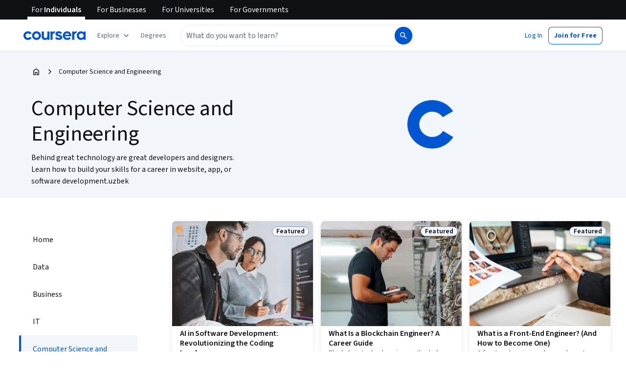

--- FILE ---
content_type: text/html
request_url: https://www.coursera.org/articles/category/computer-science-and-engineering
body_size: 99120
content:
<!DOCTYPE html><html xmlns:fb="http://ogp.me/ns/fb#" itemtype="http://schema.org" lang="en" dir="ltr" data-color-theme="{{{colorTheme}}}"><head><link rel="preconnect" href="https://d3njjcbhbojbot.cloudfront.net" crossorigin><link rel="preconnect" href="https://browser.sentry-cdn.com" crossorigin><meta http-equiv="X-UA-Compatible" content="IE=Edge,chrome=IE7"><meta charset="utf-8"><meta property="og:site_name" content="Coursera"><meta property="fb:admins" content="727836538,4807654"><meta property="fb:app_id" content="823425307723964"><meta name="twitter:site" content="Coursera"><meta name="twitter:app:name:iphone" content="Coursera"><meta name="twitter:app:name:ipad" content="Coursera"><meta name="twitter:app:name:googleplay" content="Coursera"><meta name="twitter:app:id:iphone" content="id736535961"><meta name="twitter:app:id:ipad" content="id736535961"><meta name="twitter:app:id:googleplay" content="org.coursera.android"><meta name="viewport" content="width=device-width, initial-scale=1"><link rel="apple-touch-icon" sizes="57x57" href="https://d3njjcbhbojbot.cloudfront.net/web/images/favicons/apple-touch-icon-v2-57x57.png"><link rel="apple-touch-icon" sizes="60x60" href="https://d3njjcbhbojbot.cloudfront.net/web/images/favicons/apple-touch-icon-v2-60x60.png"><link rel="apple-touch-icon" sizes="72x72" href="https://d3njjcbhbojbot.cloudfront.net/web/images/favicons/apple-touch-icon-v2-72x72.png"><link rel="apple-touch-icon" sizes="76x76" href="https://d3njjcbhbojbot.cloudfront.net/web/images/favicons/apple-touch-icon-v2-76x76.png"><link rel="apple-touch-icon" sizes="114x114" href="https://d3njjcbhbojbot.cloudfront.net/web/images/favicons/apple-touch-icon-v2-114x114.png"><link rel="apple-touch-icon" sizes="120x120" href="https://d3njjcbhbojbot.cloudfront.net/web/images/favicons/apple-touch-icon-v2-120x120.png"><link rel="apple-touch-icon" sizes="144x144" href="https://d3njjcbhbojbot.cloudfront.net/web/images/favicons/apple-touch-icon-v2-144x144.png"><link rel="apple-touch-icon" sizes="152x152" href="https://d3njjcbhbojbot.cloudfront.net/web/images/favicons/apple-touch-icon-v2-152x152.png"><link rel="apple-touch-icon" sizes="180x180" href="https://d3njjcbhbojbot.cloudfront.net/web/images/favicons/apple-touch-icon-v2-180x180.png"><link rel="icon" type="image/png" href="https://d3njjcbhbojbot.cloudfront.net/web/images/favicons/favicon-v2-194x194.png" sizes="194x194"><link rel="icon" type="image/png" href="https://d3njjcbhbojbot.cloudfront.net/web/images/favicons/android-chrome-v2-192x192.png" sizes="192x192"><link rel="icon" type="image/png" href="https://d3njjcbhbojbot.cloudfront.net/web/images/favicons/favicon-v2-96x96.png" sizes="96x96"><link rel="icon" type="image/png" href="https://d3njjcbhbojbot.cloudfront.net/web/images/favicons/favicon-v2-16x16.png" sizes="16x16"><link rel="icon" type="image/png" href="https://d3njjcbhbojbot.cloudfront.net/web/images/favicons/favicon-v2-32x32.png" sizes="32x32"><meta name="msapplication-TileColor" content="#2d89ef"><meta name="msapplication-TileImage" content="https://d3njjcbhbojbot.cloudfront.net/web/images/favicons/mstile-v2-144x144.png"><meta name="theme-color" content="#0056D2"><meta property="qc:admins" content="366737676376375235216727"><!-- Verification for Yandex--><meta property="yandex-verification" content="4970cfdb825622c7"><link rel="preload" href="https://d3njjcbhbojbot.cloudfront.net/web/type/source-sans-3-optimized/ss3-latin-normal.woff2" as="font" type="font/woff2" crossorigin><style>@font-face {
  font-family: 'coursera-iconfont';
  src: url("https://d3njjcbhbojbot.cloudfront.net/web/bundles/styleguide/icons/fonts/coursera.v26.eot");
  src: url("https://d3njjcbhbojbot.cloudfront.net/web/bundles/styleguide/icons/fonts/coursera.v26.eot?#iefix") format('embedded-opentype'),
       url("https://d3njjcbhbojbot.cloudfront.net/web/bundles/styleguide/icons/fonts/coursera.v26.woff") format('woff'),
       url("https://d3njjcbhbojbot.cloudfront.net/web/bundles/styleguide/icons/fonts/coursera.v26.ttf") format('truetype'),
       url("https://d3njjcbhbojbot.cloudfront.net/web/bundles/styleguide/icons/fonts/coursera.v26.svg") format('svg');
}

@font-face {
  font-family: 'OpenSans-Light';
  font-weight: normal;
  font-style: normal;
  font-display: swap;
  src: url("https://d3njjcbhbojbot.cloudfront.net/web/type/opensans/OpenSans-Light.eot");
  src: url("https://d3njjcbhbojbot.cloudfront.net/web/type/opensans/OpenSans-Light.eot?#iefix") format('embedded-opentype'),
       url("https://d3njjcbhbojbot.cloudfront.net/web/type/opensans-v17-latin-latinext-cyrillic/opensans-300.woff2") format('woff2'),
       url("https://d3njjcbhbojbot.cloudfront.net/web/type/opensans-v17-latin-latinext-cyrillic/opensans-300.woff") format('woff'),
       url("https://d3njjcbhbojbot.cloudfront.net/web/type/opensans/OpenSans-Light.ttf") format('truetype'),
       url("https://d3njjcbhbojbot.cloudfront.net/web/type/opensans/OpenSans-Light.svg#OpenSans-Light") format('svg');
}
@font-face {
  font-family: 'OpenSans';
  font-weight: normal;
  font-style: normal;
  font-display: swap;
  src: url("https://d3njjcbhbojbot.cloudfront.net/web/type/opensans/OpenSans-Regular.eot");
  src: url("https://d3njjcbhbojbot.cloudfront.net/web/type/opensans/OpenSans-Regular.eot?#iefix") format('embedded-opentype'),
       url("https://d3njjcbhbojbot.cloudfront.net/web/type/opensans-v17-latin-latinext-cyrillic/opensans-regular.woff2") format('woff2'),
       url("https://d3njjcbhbojbot.cloudfront.net/web/type/opensans-v17-latin-latinext-cyrillic/opensans-regular.woff") format('woff'),
       url("https://d3njjcbhbojbot.cloudfront.net/web/type/opensans/OpenSans-Regular.ttf") format('truetype'),
       url("https://d3njjcbhbojbot.cloudfront.net/web/type/opensans/OpenSans-Regular.svg#OpenSans-Regular") format('svg');
}
@font-face {
  font-family: 'OpenSans-Semibold';
  font-weight: normal;
  font-style: normal;
  font-display: swap;
  src: url("https://d3njjcbhbojbot.cloudfront.net/web/type/opensans/OpenSans-Semibold.eot");
  src: url("https://d3njjcbhbojbot.cloudfront.net/web/type/opensans/OpenSans-Semibold.eot?#iefix") format('embedded-opentype'),
       url("https://d3njjcbhbojbot.cloudfront.net/web/type/opensans-v17-latin-latinext-cyrillic/opensans-600.woff2") format('woff2'),
       url("https://d3njjcbhbojbot.cloudfront.net/web/type/opensans-v17-latin-latinext-cyrillic/opensans-600.woff") format('woff'),
       url("https://d3njjcbhbojbot.cloudfront.net/web/type/opensans/OpenSans-Semibold.ttf") format('truetype'),
       url("https://d3njjcbhbojbot.cloudfront.net/web/type/opensans/OpenSans-Semibold.svg#OpenSans-Semibold") format('svg');
}
@font-face {
font-family: 'OpenSans-Bold';
font-weight: 700;
font-display: swap;
src: url('https://d3njjcbhbojbot.cloudfront.net/web/type/opensans/OpenSans-Bold.eot');
src: url('https://d3njjcbhbojbot.cloudfront.net/web/type/opensans/OpenSans-Bold.eot?#iefix') format('embedded-opentype'),
     url('https://d3njjcbhbojbot.cloudfront.net/web/type/opensans-v17-latin-latinext-cyrillic/opensans-700.woff2') format('woff2'),
     url('https://d3njjcbhbojbot.cloudfront.net/web/type/opensans-v17-latin-latinext-cyrillic/opensans-700.woff') format('woff'),
     url('https://d3njjcbhbojbot.cloudfront.net/web/type/opensans/OpenSans-Bold.ttf') format('truetype'),
     url('https://d3njjcbhbojbot.cloudfront.net/web/type/opensans/OpenSans-Bold.svg#OpenSans-Bold') format('svg');
}
@font-face {
  font-family: 'OpenSans';
  font-weight: bold;
  font-style: normal;
  font-display: swap;
  src: url("https://d3njjcbhbojbot.cloudfront.net/web/type/opensans/OpenSans-Bold.eot");
  src: url("https://d3njjcbhbojbot.cloudfront.net/web/type/opensans/OpenSans-Bold.eot?#iefix") format('embedded-opentype'),
       url("https://d3njjcbhbojbot.cloudfront.net/web/type/opensans-v17-latin-latinext-cyrillic/opensans-700.woff2") format('woff2'),
       url("https://d3njjcbhbojbot.cloudfront.net/web/type/opensans-v17-latin-latinext-cyrillic/opensans-700.woff") format('woff'),
       url("https://d3njjcbhbojbot.cloudfront.net/web/type/opensans/OpenSans-Bold.ttf") format('truetype'),
       url("https://d3njjcbhbojbot.cloudfront.net/web/type/opensans/OpenSans-Bold.svg#OpenSans-Bold") format('svg');
}
@font-face {
  font-family: 'Merriweather';
  font-display: swap;
  src: url("https://d3njjcbhbojbot.cloudfront.net/web/type/merriweather/Merriweather-Regular.eot");
  src: url("https://d3njjcbhbojbot.cloudfront.net/web/type/merriweather/Merriweather-Regular.eot?#iefix") format('embedded-opentype'),
       url("https://d3njjcbhbojbot.cloudfront.net/web/type/merriweather/Merriweather-Regular.woff2") format('woff2'),
       url("https://d3njjcbhbojbot.cloudfront.net/web/type/merriweather/Merriweather-Regular.woff") format('woff'),
       url("https://d3njjcbhbojbot.cloudfront.net/web/type/merriweather/Merriweather-Regular.ttf") format('truetype'),
       url("https://d3njjcbhbojbot.cloudfront.net/web/type/merriweather/Merriweather-Regular.svg#Merriweather-Regular") format('svg');
  font-weight: normal;
  font-style: normal;
}
@font-face {
  font-family: 'Merriweather-Light';
  font-display: swap;
  src: url("https://d3njjcbhbojbot.cloudfront.net/web/type/merriweather/Merriweather-Light.eot");
  src: url("https://d3njjcbhbojbot.cloudfront.net/web/type/merriweather/Merriweather-Light.eot?#iefix") format('embedded-opentype'),
       url("https://d3njjcbhbojbot.cloudfront.net/web/type/merriweather/Merriweather-Light.woff2") format('woff2'),
       url("https://d3njjcbhbojbot.cloudfront.net/web/type/merriweather/Merriweather-Light.woff") format('woff'),
       url("https://d3njjcbhbojbot.cloudfront.net/web/type/merriweather/Merriweather-Light.ttf") format('truetype'),
       url("https://d3njjcbhbojbot.cloudfront.net/web/type/merriweather/Merriweather-Regular.svg#Merriweather-Light") format('svg');
  font-weight: normal;
  font-style: normal;
}

/* cyrillic-ext */
@font-face {
  font-family: 'Source Sans Pro';
  font-style: italic;
  font-weight: 400 700;
  font-display: swap;
  src: url('https://d3njjcbhbojbot.cloudfront.net/web/type/source-sans-3-optimized/ss3-cyrillic-ext.eot'); /* IE9 Compat Modes */
  src: url('https://d3njjcbhbojbot.cloudfront.net/web/type/source-sans-3-optimized/ss3-cyrillic-ext.eot?#iefix') format('embedded-opentype'),
       url('https://d3njjcbhbojbot.cloudfront.net/web/type/source-sans-3-optimized/ss3-cyrillic-ext.woff2') format('woff2'),
       url('https://d3njjcbhbojbot.cloudfront.net/web/type/source-sans-3-optimized/ss3-cyrillic-ext.woff') format('woff'),
       url('https://d3njjcbhbojbot.cloudfront.net/web/type/source-sans-3-optimized/ss3-cyrillic-ext.ttf') format('truetype'),
       url('https://d3njjcbhbojbot.cloudfront.net/web/type/source-sans-3-optimized/ss3-cyrillic-ext.svg#SourceSansPro') format('svg');
  unicode-range: U+0460-052F, U+1C80-1C8A, U+20B4, U+2DE0-2DFF, U+A640-A69F, U+FE2E-FE2F;
}

/* cyrillic */
@font-face {
  font-family: 'Source Sans Pro';
  font-style: italic;
  font-weight: 400 700;
  font-display: swap;
  src: url('https://d3njjcbhbojbot.cloudfront.net/web/type/source-sans-3-optimized/ss3-cyrillic.eot'); /* IE9 Compat Modes */
  src: url('https://d3njjcbhbojbot.cloudfront.net/web/type/source-sans-3-optimized/ss3-cyrillic.eot?#iefix') format('embedded-opentype'),
       url('https://d3njjcbhbojbot.cloudfront.net/web/type/source-sans-3-optimized/ss3-cyrillic.woff2') format('woff2'),
       url('https://d3njjcbhbojbot.cloudfront.net/web/type/source-sans-3-optimized/ss3-cyrillic.woff') format('woff'),
       url('https://d3njjcbhbojbot.cloudfront.net/web/type/source-sans-3-optimized/ss3-cyrillic.ttf') format('truetype'),
       url('https://d3njjcbhbojbot.cloudfront.net/web/type/source-sans-3-optimized/ss3-cyrillic.svg#SourceSansPro') format('svg');
  unicode-range: U+0301, U+0400-045F, U+0490-0491, U+04B0-04B1, U+2116;
}
/* greek-ext */
@font-face {
  font-family: 'Source Sans Pro';
  font-style: italic;
  font-weight: 400 700;
  font-display: swap;
  src: url('https://d3njjcbhbojbot.cloudfront.net/web/type/source-sans-3-optimized/ss3-greek-ext.eot'); /* IE9 Compat Modes */
  src: url('https://d3njjcbhbojbot.cloudfront.net/web/type/source-sans-3-optimized/ss3-greek-ext.eot?#iefix') format('embedded-opentype'),
       url('https://d3njjcbhbojbot.cloudfront.net/web/type/source-sans-3-optimized/ss3-greek-ext.woff2') format('woff2'),
       url('https://d3njjcbhbojbot.cloudfront.net/web/type/source-sans-3-optimized/ss3-greek-ext.woff') format('woff'),
       url('https://d3njjcbhbojbot.cloudfront.net/web/type/source-sans-3-optimized/ss3-greek-ext.ttf') format('truetype'),
       url('https://d3njjcbhbojbot.cloudfront.net/web/type/source-sans-3-optimized/ss3-greek-ext.svg#SourceSansPro') format('svg');
  unicode-range: U+1F00-1FFF;
}

/* greek */
@font-face {
  font-family: 'Source Sans Pro';
  font-style: italic;
  font-weight: 400 700;
  font-display: swap;
  src: url('https://d3njjcbhbojbot.cloudfront.net/web/type/source-sans-3-optimized/ss3-greek.eot'); /* IE9 Compat Modes */
  src: url('https://d3njjcbhbojbot.cloudfront.net/web/type/source-sans-3-optimized/ss3-greek.eot?#iefix') format('embedded-opentype'),
       url('https://d3njjcbhbojbot.cloudfront.net/web/type/source-sans-3-optimized/ss3-greek.woff2') format('woff2'),
       url('https://d3njjcbhbojbot.cloudfront.net/web/type/source-sans-3-optimized/ss3-greek.woff') format('woff'),
       url('https://d3njjcbhbojbot.cloudfront.net/web/type/source-sans-3-optimized/ss3-greek.ttf') format('truetype'),
       url('https://d3njjcbhbojbot.cloudfront.net/web/type/source-sans-3-optimized/ss3-greek.svg#SourceSansPro') format('svg');
  unicode-range: U+0370-0377, U+037A-037F, U+0384-038A, U+038C, U+038E-03A1, U+03A3-03FF;
}

/* vietnamese */
@font-face {
  font-family: 'Source Sans Pro';
  font-style: italic;
  font-weight: 400 700;
  font-display: swap;
  src: url('https://d3njjcbhbojbot.cloudfront.net/web/type/source-sans-3-optimized/ss3-vietnamese.eot'); /* IE9 Compat Modes */
  src: url('https://d3njjcbhbojbot.cloudfront.net/web/type/source-sans-3-optimized/ss3-vietnamese.eot?#iefix') format('embedded-opentype'),
       url('https://d3njjcbhbojbot.cloudfront.net/web/type/source-sans-3-optimized/ss3-vietnamese.woff2') format('woff2'),
       url('https://d3njjcbhbojbot.cloudfront.net/web/type/source-sans-3-optimized/ss3-vietnamese.woff') format('woff'),
       url('https://d3njjcbhbojbot.cloudfront.net/web/type/source-sans-3-optimized/ss3-vietnamese.ttf') format('truetype'),
       url('https://d3njjcbhbojbot.cloudfront.net/web/type/source-sans-3-optimized/ss3-vietnamese.svg#SourceSansPro') format('svg');
  unicode-range: U+0102-0103, U+0110-0111, U+0128-0129, U+0168-0169, U+01A0-01A1, U+01AF-01B0, U+0300-0301, U+0303-0304, U+0308-0309, U+0323, U+0329, U+1EA0-1EF9, U+20AB;
}

/* latin-ext */
@font-face {
  font-family: 'Source Sans Pro';
  font-style: italic;
  font-weight: 400 700;
  font-display: swap;
  src: url('https://d3njjcbhbojbot.cloudfront.net/web/type/source-sans-3-optimized/ss3-latin-ext.eot'); /* IE9 Compat Modes */
  src: url('https://d3njjcbhbojbot.cloudfront.net/web/type/source-sans-3-optimized/ss3-latin-ext.eot?#iefix') format('embedded-opentype'),
       url('https://d3njjcbhbojbot.cloudfront.net/web/type/source-sans-3-optimized/ss3-latin-ext.woff2') format('woff2'),
       url('https://d3njjcbhbojbot.cloudfront.net/web/type/source-sans-3-optimized/ss3-latin-ext.woff') format('woff'),
       url('https://d3njjcbhbojbot.cloudfront.net/web/type/source-sans-3-optimized/ss3-latin-ext.ttf') format('truetype'),
       url('https://d3njjcbhbojbot.cloudfront.net/web/type/source-sans-3-optimized/ss3-latin-ext.svg#SourceSansPro') format('svg');
  unicode-range: U+0100-02BA, U+02BD-02C5, U+02C7-02CC, U+02CE-02D7, U+02DD-02FF, U+0304, U+0308, U+0329, U+1D00-1DBF, U+1E00-1E9F, U+1EF2-1EFF, U+2020, U+20A0-20AB, U+20AD-20C0, U+2113, U+2C60-2C7F, U+A720-A7FF;
}

/* latin */
@font-face {
  font-family: 'Source Sans Pro';
  font-style: italic;
  font-weight: 400 700;
  font-display: swap;
  src: url('https://d3njjcbhbojbot.cloudfront.net/web/type/source-sans-3-optimized/ss3-latin.eot'); /* IE9 Compat Modes */
  src: url('https://d3njjcbhbojbot.cloudfront.net/web/type/source-sans-3-optimized/ss3-latin.eot?#iefix') format('embedded-opentype'),
       url('https://d3njjcbhbojbot.cloudfront.net/web/type/source-sans-3-optimized/ss3-latin.woff2') format('woff2'),
       url('https://d3njjcbhbojbot.cloudfront.net/web/type/source-sans-3-optimized/ss3-latin.woff') format('woff'),
       url('https://d3njjcbhbojbot.cloudfront.net/web/type/source-sans-3-optimized/ss3-latin.ttf') format('truetype'),
       url('https://d3njjcbhbojbot.cloudfront.net/web/type/source-sans-3-optimized/ss3-latin.svg#SourceSansPro') format('svg');
  unicode-range: U+0000-00FF, U+0131, U+0152-0153, U+02BB-02BC, U+02C6, U+02DA, U+02DC, U+0304, U+0308, U+0329, U+2000-206F, U+20AC, U+2122, U+2191, U+2193, U+2212, U+2215, U+FEFF, U+FFFD;
}

/* cyrillic-ext-normal */
@font-face {
  font-family: 'Source Sans Pro';
  font-style: normal;
  font-weight: 400 700;
  font-display: swap;
  src: url('https://d3njjcbhbojbot.cloudfront.net/web/type/source-sans-3-optimized/ss3-cyrillic-ext-normal.eot'); /* IE9 Compat Modes */
  src: url('https://d3njjcbhbojbot.cloudfront.net/web/type/source-sans-3-optimized/ss3-cyrillic-ext-normal.eot?#iefix') format('embedded-opentype'),
       url('https://d3njjcbhbojbot.cloudfront.net/web/type/source-sans-3-optimized/ss3-cyrillic-ext-normal.woff2') format('woff2'),
       url('https://d3njjcbhbojbot.cloudfront.net/web/type/source-sans-3-optimized/ss3-cyrillic-ext-normal.woff') format('woff'),
       url('https://d3njjcbhbojbot.cloudfront.net/web/type/source-sans-3-optimized/ss3-cyrillic-ext-normal.ttf') format('truetype'),
       url('https://d3njjcbhbojbot.cloudfront.net/web/type/source-sans-3-optimized/ss3-cyrillic-ext-normal.svg#SourceSansPro') format('svg');
  unicode-range: U+0460-052F, U+1C80-1C8A, U+20B4, U+2DE0-2DFF, U+A640-A69F, U+FE2E-FE2F;
}

/* cyrillic-normal */
@font-face {
  font-family: 'Source Sans Pro';
  font-style: normal;
  font-weight: 400 700;
  font-display: swap;
  src: url('https://d3njjcbhbojbot.cloudfront.net/web/type/source-sans-3-optimized/ss3-cyrillic-normal.eot'); /* IE9 Compat Modes */
  src: url('https://d3njjcbhbojbot.cloudfront.net/web/type/source-sans-3-optimized/ss3-cyrillic-normal.eot?#iefix') format('embedded-opentype'),
       url('https://d3njjcbhbojbot.cloudfront.net/web/type/source-sans-3-optimized/ss3-cyrillic-normal.woff2') format('woff2'),
       url('https://d3njjcbhbojbot.cloudfront.net/web/type/source-sans-3-optimized/ss3-cyrillic-normal.woff') format('woff'),
       url('https://d3njjcbhbojbot.cloudfront.net/web/type/source-sans-3-optimized/ss3-cyrillic-normal.ttf') format('truetype'),
       url('https://d3njjcbhbojbot.cloudfront.net/web/type/source-sans-3-optimized/ss3-cyrillic-normal.svg#SourceSansPro') format('svg');
  unicode-range: U+0301, U+0400-045F, U+0490-0491, U+04B0-04B1, U+2116;
}

/* greek-ext-normal */
@font-face {
  font-family: 'Source Sans Pro';
  font-style: normal;
  font-weight: 400 700;
  font-display: swap;
  src: url('https://d3njjcbhbojbot.cloudfront.net/web/type/source-sans-3-optimized/ss3-greek-ext-normal.eot'); /* IE9 Compat Modes */
  src: url('https://d3njjcbhbojbot.cloudfront.net/web/type/source-sans-3-optimized/ss3-greek-ext-normal.eot?#iefix') format('embedded-opentype'),
       url('https://d3njjcbhbojbot.cloudfront.net/web/type/source-sans-3-optimized/ss3-greek-ext-normal.woff2') format('woff2'),
       url('https://d3njjcbhbojbot.cloudfront.net/web/type/source-sans-3-optimized/ss3-greek-ext-normal.woff') format('woff'),
       url('https://d3njjcbhbojbot.cloudfront.net/web/type/source-sans-3-optimized/ss3-greek-ext-normal.ttf') format('truetype'),
       url('https://d3njjcbhbojbot.cloudfront.net/web/type/source-sans-3-optimized/ss3-greek-ext-normal.svg#SourceSansPro') format('svg');
  unicode-range: U+1F00-1FFF;
}

/* greek */
@font-face {
  font-family: 'Source Sans Pro';
  font-style: normal;
  font-weight: 400 700;
  font-display: swap;
  src: url('https://d3njjcbhbojbot.cloudfront.net/web/type/source-sans-3-optimized/ss3-greek-normal.eot'); /* IE9 Compat Modes */
  src: url('https://d3njjcbhbojbot.cloudfront.net/web/type/source-sans-3-optimized/ss3-greek-normal.eot?#iefix') format('embedded-opentype'),
       url('https://d3njjcbhbojbot.cloudfront.net/web/type/source-sans-3-optimized/ss3-greek-normal.woff2') format('woff2'),
       url('https://d3njjcbhbojbot.cloudfront.net/web/type/source-sans-3-optimized/ss3-greek-normal.woff') format('woff'),
       url('https://d3njjcbhbojbot.cloudfront.net/web/type/source-sans-3-optimized/ss3-greek-normal.ttf') format('truetype'),
       url('https://d3njjcbhbojbot.cloudfront.net/web/type/source-sans-3-optimized/ss3-greek-normal.svg#SourceSansPro') format('svg');
  unicode-range: U+0370-0377, U+037A-037F, U+0384-038A, U+038C, U+038E-03A1, U+03A3-03FF;
}

/* vietnamese-normal */
@font-face {
  font-family: 'Source Sans Pro';
  font-style: normal;
  font-weight: 400 700;
  font-display: swap;
  src: url('https://d3njjcbhbojbot.cloudfront.net/web/type/source-sans-3-optimized/ss3-vietnamese-normal.eot'); /* IE9 Compat Modes */
  src: url('https://d3njjcbhbojbot.cloudfront.net/web/type/source-sans-3-optimized/ss3-vietnamese-normal.eot?#iefix') format('embedded-opentype'),
       url('https://d3njjcbhbojbot.cloudfront.net/web/type/source-sans-3-optimized/ss3-vietnamese-normal.woff2') format('woff2'),
       url('https://d3njjcbhbojbot.cloudfront.net/web/type/source-sans-3-optimized/ss3-vietnamese-normal.woff') format('woff'),
       url('https://d3njjcbhbojbot.cloudfront.net/web/type/source-sans-3-optimized/ss3-vietnamese-normal.ttf') format('truetype'),
       url('https://d3njjcbhbojbot.cloudfront.net/web/type/source-sans-3-optimized/ss3-vietnamese-normal.svg#SourceSansPro') format('svg');
  unicode-range: U+0102-0103, U+0110-0111, U+0128-0129, U+0168-0169, U+01A0-01A1, U+01AF-01B0, U+0300-0301, U+0303-0304, U+0308-0309, U+0323, U+0329, U+1EA0-1EF9, U+20AB;
}

/* latin-ext-normal */
@font-face {
  font-family: 'Source Sans Pro';
  font-style: normal;
  font-weight: 400 700;
  font-display: swap;
  src: url('https://d3njjcbhbojbot.cloudfront.net/web/type/source-sans-3-optimized/ss3-latin-ext-normal.eot'); /* IE9 Compat Modes */
  src: url('https://d3njjcbhbojbot.cloudfront.net/web/type/source-sans-3-optimized/ss3-latin-ext-normal.eot?#iefix') format('embedded-opentype'),
       url('https://d3njjcbhbojbot.cloudfront.net/web/type/source-sans-3-optimized/ss3-latin-ext-normal.woff2') format('woff2'),
       url('https://d3njjcbhbojbot.cloudfront.net/web/type/source-sans-3-optimized/ss3-latin-ext-normal.woff') format('woff'),
       url('https://d3njjcbhbojbot.cloudfront.net/web/type/source-sans-3-optimized/ss3-latin-ext-normal.ttf') format('truetype'),
       url('https://d3njjcbhbojbot.cloudfront.net/web/type/source-sans-3-optimized/ss3-latin-ext-normal.svg#SourceSansPro') format('svg');
  unicode-range: U+0100-02BA, U+02BD-02C5, U+02C7-02CC, U+02CE-02D7, U+02DD-02FF, U+0304, U+0308, U+0329, U+1D00-1DBF, U+1E00-1E9F, U+1EF2-1EFF, U+2020, U+20A0-20AB, U+20AD-20C0, U+2113, U+2C60-2C7F, U+A720-A7FF;
}

/* latin-normal */
@font-face {
  font-family: 'Source Sans Pro';
  font-style: normal;
  font-weight: 400 700;
  font-display: swap;
  src: url('https://d3njjcbhbojbot.cloudfront.net/web/type/source-sans-3-optimized/ss3-latin-normal.eot'); /* IE9 Compat Modes */
  src: url('https://d3njjcbhbojbot.cloudfront.net/web/type/source-sans-3-optimized/ss3-latin-normal.eot?#iefix') format('embedded-opentype'),
       url('https://d3njjcbhbojbot.cloudfront.net/web/type/source-sans-3-optimized/ss3-latin-normal.woff2') format('woff2'),
       url('https://d3njjcbhbojbot.cloudfront.net/web/type/source-sans-3-optimized/ss3-latin-normal.woff') format('woff'),
       url('https://d3njjcbhbojbot.cloudfront.net/web/type/source-sans-3-optimized/ss3-latin-normal.ttf') format('truetype'),
       url('https://d3njjcbhbojbot.cloudfront.net/web/type/source-sans-3-optimized/ss3-latin-normal.svg#SourceSansPro') format('svg');
  unicode-range: U+0000-00FF, U+0131, U+0152-0153, U+02BB-02BC, U+02C6, U+02DA, U+02DC, U+0304, U+0308, U+0329, U+2000-206F, U+20AC, U+2122, U+2191, U+2193, U+2212, U+2215, U+FEFF, U+FFFD;
}</style><script>// NOTE: This file gets included in Jade pre-transformed so it must be ES5-safe.

(function (global, factory) {
  global.errorTracker = factory();
})(this, function () {
  var lastError = {};

  function errorEquals(left, right) {
    return ['message', 'url', 'line', 'column'].every(function (field) {
      return left[field] == right[field];
    });
  }

  return function (tracker, options) {
    options = options || {};

    var logger = options.logger || (window && window.console) || { error: function () {} };
    var version = options.version || '';
    var versionTimestamp = options.versionTimestamp || '';

    var stringifyError = function (error) {
      var plainObject = {};
      if (error && typeof error == 'object') {
        Object.getOwnPropertyNames(error).forEach(function (key) {
          plainObject[key] = error[key];
        });
      }
      return JSON.stringify(plainObject);
    };

    var logClientSideError = function (message, url, line, column, error) {
      // errors without line numbers, urls or columns aren't helpful, chuck them
      if (!url || !column || !line) return;

      if (message.target && message.type) {
        message = message.type;
      }

      if (error && error.stack) {
        var findStackUrlRegExp = /\(([^)\s]+?):\d+:\d+\)/gm;
        var findLastStackUrlRegExp = /\s*(https?:\/\/[^:\s]+?):\d+:\d+\s*$/gm;
        var match;
        var local = true;

        // test for parens enclosed URLs in stack trace
        while ((match = findStackUrlRegExp.exec(error.stack))) {
          if (match && !options.scriptFilter.test(match[1])) {
            local = false;
            break;
          }
        }

        // test for last URL in stack trace
        if (local) {
          while ((match = findLastStackUrlRegExp.exec(error.stack))) {
            if (match && !options.scriptFilter.test(match[1])) {
              local = false;
              break;
            }
          }
        }

        // if stack trace shows us external scripts are buggy, don't log
        if (!local) return;
      }

      var errorStr = stringifyError(error);
      var errorDescrip = {
        message: message,
        script: url,
        line: line,
        url: window && window.document ? window.document.URL : url,
        column: column,
        error: errorStr,
        version: version,
        versionTimestamp: versionTimestamp,
        appName: window.appName || 'unknown',
      };

      logger.error(errorStr);

      var trackableUrl = url && (!options.scriptFilter || options.scriptFilter.test(url));

      if (trackableUrl) {
        var isNewError = !errorEquals(errorDescrip, lastError);

        // don't track the same error over and over again
        if (isNewError) {
          lastError = errorDescrip;
          tracker(errorDescrip);
        }
      }
    };

    if (typeof window !== 'undefined') {
      window.onerror = logClientSideError;
      if (window.errorTracker) {
        delete window.errorTracker;
      }
    } else {
      return logClientSideError;
    }
  };
});
</script><script>window._204 = [];
window._400 = [];
if(window.errorTracker) {
  window.errorTracker(
    function(error) {
      window._400.push({key:'page.error.javascript', value:error});
    },
    {
      scriptFilter: new RegExp('^/|^' + location.protocol + '//' + location.host),
      version: "d1b23fa508b836a26a79a02f1155a5ddf907b00a",
      versionTimestamp: "1769700178730"
    });
}</script><script>window.publicPathOverride = "https://d3njjcbhbojbot.cloudfront.net/webapps/r2-builds/br/articles/" !== "" ?
  "https://d3njjcbhbojbot.cloudfront.net/webapps/r2-builds/br/articles/" : null;</script><style>.rc-EnterpriseAutoComplete{margin:auto}@media (max-width:767px){.rc-EnterpriseAutoComplete.isFocused{padding:12px 14px;background-color:var(--cds-color-blue-950);position:fixed;top:0;left:0;width:100vw;z-index:4000}.rc-EnterpriseAutoComplete.isFocused input[type=text].react-autosuggest__input{padding-right:30px}}.rc-EnterpriseAutoComplete .mobile-magnifier,.rc-EnterpriseAutoComplete .search-button{height:40px;width:40px;min-width:40px;border:1px solid var(--cds-color-grey-600);border-radius:0 4px 4px 0;padding:10px;background-color:var(--cds-color-blue-700)}.rc-EnterpriseAutoComplete .mobile-magnifier:not(.unified) html[dir=rtl],.rc-EnterpriseAutoComplete .search-button:not(.unified) html[dir=rtl]{border-radius:4px 0 0 4px}.rc-EnterpriseAutoComplete .mobile-magnifier{border-radius:0}@media (min-width:768px){.rc-EnterpriseAutoComplete .mobile-magnifier{display:none}}@media (max-width:767px){.rc-EnterpriseAutoComplete .search-button{display:none}}.rc-EnterpriseAutoComplete .section-title-box{padding:6px 21px 0}.rc-EnterpriseAutoComplete .direct-match-section{border-bottom:1px solid var(--cds-color-grey-25);padding-bottom:4px}.rc-EnterpriseAutoComplete .section-title{display:block}.rc-EnterpriseAutoComplete .section-item{-webkit-box-align:center;-moz-box-align:center;-o-box-align:center;-ms-flex-align:center;-webkit-align-items:center;align-items:center}.rc-EnterpriseAutoComplete .section-item,.rc-EnterpriseAutoComplete .section-item .item-label{display:-webkit-box;display:-moz-box;display:-webkit-flex;display:-ms-flexbox;display:box;display:flex}.rc-EnterpriseAutoComplete .section-item .item-label{-webkit-box-orient:vertical;-moz-box-orient:vertical;-o-box-orient:vertical;-webkit-flex-direction:column;-ms-flex-direction:column;flex-direction:column;-ms-flex-line-pack:center;-webkit-align-content:center;align-content:center}.rc-EnterpriseAutoComplete .section-item .item-photo{-webkit-box-flex:1;-moz-box-flex:1;-o-box-flex:1;box-flex:1;-webkit-flex:0 0 auto;-ms-flex:0 0 auto;flex:0 0 auto;margin-right:4px}.rc-EnterpriseAutoComplete .section-item .item-name,.rc-EnterpriseAutoComplete .section-item .partner-name{overflow-wrap:break-word;display:block}.rc-EnterpriseAutoComplete .section-item .svg-icon{display:-webkit-box;display:-moz-box;display:-webkit-flex;display:-ms-flexbox;display:box;display:flex;-webkit-box-align:center;-moz-box-align:center;-o-box-align:center;-ms-flex-align:center;-webkit-align-items:center;align-items:center;-webkit-box-pack:center;-moz-box-pack:center;-o-box-pack:center;-ms-flex-pack:center;-webkit-justify-content:center;justify-content:center;width:32px;min-width:32px;height:32px;margin-right:4px}.rc-EnterpriseAutoComplete input[type=text].react-autosuggest__input{width:100%;height:40px;padding:0 10px;font-family:Source Sans Pro,Arial,sans-serif;-webkit-box-shadow:none;box-shadow:none;margin-bottom:0;border:1px solid var(--cds-color-grey-600);background:var(--cds-color-neutral-background-primary)}.rc-EnterpriseAutoComplete input[type=text].react-autosuggest__input::placeholder{color:var(--cds-color-grey-700)}@media (min-width:768px){.rc-EnterpriseAutoComplete input[type=text].react-autosuggest__input{padding:0 10px}}.rc-EnterpriseAutoComplete input[type=text].react-autosuggest__input--focused{outline:none;-webkit-box-shadow:none;box-shadow:none}.rc-EnterpriseAutoComplete input[type=text].react-autosuggest__suggestions-container{display:none}.rc-EnterpriseAutoComplete .react-autosuggest__container{width:100%}@media (min-width:768px){.rc-EnterpriseAutoComplete .react-autosuggest__suggestions-container--open{padding:0;overflow:scroll;display:block;max-height:70vh;position:absolute;width:330px;max-width:85vw;margin-top:8px;border:1px solid var(--cds-color-grey-25);-webkit-box-shadow:1px 1px 2px var(--cds-color-grey-25);box-shadow:1px 1px 2px var(--cds-color-grey-25);background-color:var(--cds-color-neutral-background-primary);border-bottom-left-radius:4px;border-bottom-right-radius:4px;z-index:10000}}@media (min-width:992px){.rc-EnterpriseAutoComplete .react-autosuggest__suggestions-container--open{width:400px}}@media (min-width:1200px){.rc-EnterpriseAutoComplete .react-autosuggest__suggestions-container--open{width:450px}}@media (min-width:992px){.rc-EnterpriseSearchBarV2.--no-scope .rc-EnterpriseAutoComplete .react-autosuggest__suggestions-container--open{width:450px}}@media (min-width:1200px){.rc-EnterpriseSearchBarV2.--no-scope .rc-EnterpriseAutoComplete .react-autosuggest__suggestions-container--open{width:475px}}@media (min-width:992px){.rc-EnterpriseSearchBarV2.--scope .rc-EnterpriseAutoComplete .react-autosuggest__suggestions-container--open{width:375px}}@media (min-width:1200px){.rc-EnterpriseSearchBarV2.--scope .rc-EnterpriseAutoComplete .react-autosuggest__suggestions-container--open{width:400px}}@media (max-width:767px){.rc-EnterpriseAutoComplete .react-autosuggest__suggestions-container--open,.rc-EnterpriseAutoComplete .suggestion-wrapper.withSuggestion .react-autosuggest__suggestions-container{position:absolute;left:0;top:64px;width:100%;padding:0;z-index:1;background-color:var(--cds-color-neutral-background-primary);height:calc(100vh - 65px);overflow:scroll}}.rc-EnterpriseAutoComplete .react-autosuggest__suggestions-list{margin:0;padding:10px 18px;list-style-type:none}.rc-EnterpriseAutoComplete .react-autosuggest__suggestion{cursor:pointer;padding-bottom:0}.rc-EnterpriseAutoComplete .react-autosuggest__suggestion .ais-Highlight-highlighted{background-color:var(--cds-color-neutral-background-primary)}.rc-EnterpriseAutoComplete .react-autosuggest__suggestion a{text-decoration:none}.rc-EnterpriseAutoComplete .react-autosuggest__suggestion--highlighted{background-color:var(--cds-color-blue-25)}.rc-EnterpriseAutoComplete .react-autosuggest__section-container--first{border-top:0}.rc-EnterpriseAutoComplete .react-autosuggest__section-container--first .react-autosuggest__section-title{border:none}.rc-EnterpriseAutoComplete .cancel-button{display:block;position:absolute;top:22px;right:22px}@media (min-width:768px){.rc-EnterpriseAutoComplete .cancel-button{display:none}}.rc-EnterpriseAutoComplete .cancel-button svg{display:block}.rc-EnterpriseAutoComplete.--no-scope input[type=text].react-autosuggest__input{border-radius:4px 0 0 4px}@media (max-width:767px){.rc-EnterpriseAutoComplete.--no-scope input[type=text].react-autosuggest__input{border-radius:0}}.rc-SearchBar{margin:auto auto auto 4px;width:280px}@media (min-width:1200px){.rc-SearchBar{width:440px}}@media (max-width:1030px){.rc-SearchBar{width:100px}}@media (min-width:1200px) and (max-width:1492px){.rc-SearchBar{width:330px}}@media (min-width:1528px) and (max-width:1570px){.rc-SearchBar{width:400px}}.rc-SearchBar.small-search-bar{float:right;margin-right:10px;width:280px}.rc-SearchBar.small-search-bar .search-form .rc-AutoComplete,.rc-SearchBar.small-search-bar .search-form .rc-SearchBar{width:280px}@media (min-width:1325px){.rc-SearchBar.small-search-bar{margin-right:40px;width:350px}}@media (max-width:767px){.rc-SearchBar{padding:12px 0}}.rc-SearchBar .enableOneStepSearch .search-button .magnifier-wrapper,.rc-SearchBar .shouldShowExposedSearchAndReg .search-button .magnifier-wrapper{border-left:0}.rc-SearchBar.enableOneStepSearch .search-form{width:100%}.rc-SearchBar.enableOneStepSearch .search-form .search-button{min-width:40px}.rc-SearchBar.enableOneStepSearch .magnifier-wrapper{position:static}.rc-SearchBar.shouldShowExposedSearchAndReg{padding:.5rem;margin:0;width:350px}@media (max-width:767px){.rc-SearchBar.shouldShowExposedSearchAndReg{padding:0;width:100%}}.rc-SearchBar.shouldShowExposedSearchAndReg .magnifier-wrapper{border:1px solid var(--cds-color-grey-600);padding:10px;background-color:var(--cds-color-blue-500)}@media (min-width:768px) and (max-width:1200px){.rc-SearchBar.shouldShowExposedSearchAndReg .magnifier-wrapper{border-left:0}}@media (min-width:1061px){.rc-SearchBar .mobile-magnifier{display:none}}.rc-SearchBar.isLohpRebrand .search-button .magnifier-wrapper{background-color:var(--cds-color-blue-700)}.rc-SearchBar.isLohpRebrand #algolia-placeholder-search-input{font-family:Source Sans Pro,Arial,sans-serif;color:var(--cds-color-grey-975);font-size:16px;line-height:20px;font-weight:400}.rc-SearchBar .search-form{width:100%;top:0;left:0;margin:0;position:relative}.rc-SearchBar .magnifier-wrapper{display:-webkit-box;display:-moz-box;display:-webkit-flex;display:-ms-flexbox;display:box;display:flex;padding-left:8px;height:40px;position:absolute;-webkit-box-align:center;-moz-box-align:center;-o-box-align:center;-ms-flex-align:center;-webkit-align-items:center;align-items:center}.rc-SearchBar .search-button{height:100%}.rc-SearchBar .search-button .magnifier-wrapper{padding:10px;border-radius:0 4px 4px 0;background-color:var(--cds-color-blue-600);width:40px;height:40px;border:1px solid var(--cds-color-grey-600)}@media (max-width:1060px){.rc-SearchBar .search-button{display:none}}.rc-SearchBar #algolia-placeholder-search-input{width:100%;height:40px;padding:0 10px 0 36px;font-family:Helvetica,sans-serif;font-weight:300;font-size:16px;-webkit-box-shadow:none;box-shadow:none;margin-bottom:0;border:solid var(--cds-color-grey-600);border-width:1px;border-radius:4px 0 0 4px;background:var(--cds-color-neutral-background-primary)}@media (min-width:768px){.rc-SearchBar #algolia-placeholder-search-input{padding:0 10px}}.rc-SearchBar #algolia-placeholder-search-input:focus{outline:none;-webkit-box-shadow:none;box-shadow:none}.rc-SearchBar #algolia-placeholder-search-input::placeholder{color:var(--cds-color-grey-600);opacity:1;-ms-filter:none;filter:none;font-weight:300}.rc-GlobalFooter_copyright-row{display:-webkit-box;display:-moz-box;display:-webkit-flex;display:-ms-flexbox;display:box;display:flex;-webkit-box-align:center;-moz-box-align:center;-o-box-align:center;-ms-flex-align:center;-webkit-align-items:center;align-items:center;width:50%}@media (max-width:767px){.rc-GlobalFooter_copyright-row{-webkit-box-orient:vertical;-moz-box-orient:vertical;-o-box-orient:vertical;-webkit-flex-direction:column;-ms-flex-direction:column;flex-direction:column;width:auto}}.rc-GlobalFooter_copyright-row.lohp-rebrand{line-height:1.25rem;font-family:Source Sans Pro,Arial,sans-serif}.rc-GlobalFooter_copyright-row--margin-bottom{margin-bottom:20px}.rc-GlobalFooter_copyright-row--margin-top{margin-top:30px}.rc-GlobalFooter_copyright-row--no-list .rc-GlobalFooter_copyright_col{width:auto}.rc-GlobalFooter_copyright-row_text{color:inherit;font-size:.875rem}@media (max-width:767px){.rc-GlobalFooter_copyright-row_text{font-size:.75rem}}.rc-GlobalFooter_copyright_col{width:50%}@media (max-width:767px){.rc-GlobalFooter_copyright_col{width:auto}}.rc-GlobalFooter_copyright_list{margin:0;padding:0;list-style:none;display:-webkit-box;display:-moz-box;display:-webkit-flex;display:-ms-flexbox;display:box;display:flex;-webkit-box-align:center;-moz-box-align:center;-o-box-align:center;-ms-flex-align:center;-webkit-align-items:center;align-items:center}@media (max-width:767px){.rc-GlobalFooter_copyright_list{margin-top:4px}}.rc-GlobalFooter_copyright_list_item{margin:0 10px}.rc-GlobalFooter_copyright_list_item:first-of-type{margin:0 10px 0 5px}@media (max-width:767px){.rc-GlobalFooter_copyright_list_item:first-of-type{margin:0 10px}}.rc-GlobalFooter_copyright_list_item_link:hover{color:inherit}.rc-GlobalFooter_column_header{font-family:OpenSans,Arial,sans-serif;font-size:1.5rem;font-weight:700;margin-bottom:20px}@media (max-width:767px){.rc-GlobalFooter_column_header{font-size:1rem;margin-bottom:15px}.rc-GlobalFooter_column_header .rc-GlobalFooter_column_header{margin-bottom:0}.rc-GlobalFooter_column_header--badges,.rc-GlobalFooter_column_header--social-media{margin-bottom:25px}}.rc-GlobalFooter_column_header.lohp-rebrand{font-family:Source Sans Pro,Arial,sans-serif;font-weight:600;font-size:1.25rem;line-height:1.75rem;letter-spacing:-.1px}.rc-GlobalFooter_column_list{margin:0;padding:0;list-style:none;content-visibility:auto;contain-intrinsic-size:1px 406px}.rc-GlobalFooter_column_list--bold{margin-top:20px}.rc-GlobalFooter_column_list--bold .rc-GlobalFooter_column_list_item{font-weight:700}.rc-GlobalFooter_column_list_item{font-size:1rem;line-height:1.75rem}@media (max-width:767px){.rc-GlobalFooter_column_list_item{font-size:.875rem;line-height:1.5rem}}.rc-GlobalFooter_column_list_item.lohp-rebrand{font-family:Source Sans Pro,Arial,sans-serif;font-size:.875rem;line-height:1.25rem}.rc-GlobalFooter_column_list_item_link,.rc-GlobalFooter_column_list_item_link:hover{color:inherit}.rc-GlobalFooter_description{margin:0;line-height:1.5rem}.rc-GlobalFooter .rc-GlobalFooter_column .mobile-app-badges{margin-top:40px}@media (max-width:767px){.rc-GlobalFooter .rc-GlobalFooter_column .mobile-app-badges{margin-top:20px}}.rc-GlobalFooter .rc-GlobalFooter_column--no-description .mobile-app-badges{margin-top:25px}@media (max-width:767px){.rc-GlobalFooter .rc-GlobalFooter_column--no-description .mobile-app-badges{margin-top:20px}.rc-GlobalFooter_social-media.lohp-rebrand{display:-webkit-box;display:-moz-box;display:-webkit-flex;display:-ms-flexbox;display:box;display:flex;-webkit-box-orient:vertical;-moz-box-orient:vertical;-o-box-orient:vertical;-webkit-flex-direction:column;-ms-flex-direction:column;flex-direction:column;-webkit-box-align:center;-moz-box-align:center;-o-box-align:center;-ms-flex-align:center;-webkit-align-items:center;align-items:center}.rc-GlobalFooter_social-media.lohp-rebrand .rc-GlobalFooter_social-media_link{margin-left:10px;margin-right:10px}}.rc-GlobalFooter_social-media--centered .rc-GlobalFooter_social-media_link{margin:0 10px}.rc-GlobalFooter_social-media--left-aligned .rc-GlobalFooter_social-media_link{margin-right:20px;margin-left:0}.rc-GlobalFooter_social-media_list{display:-webkit-box;display:-moz-box;display:-webkit-flex;display:-ms-flexbox;display:box;display:flex;-webkit-box-align:center;-moz-box-align:center;-o-box-align:center;-ms-flex-align:center;-webkit-align-items:center;align-items:center;padding:0;margin:0;list-style:none}.rc-GlobalFooter_social-media_link{display:inline-block;margin-left:20px}[data-color-theme=dark] .rc-GlobalFooter_social-media_link{filter:invert(1)}@media (prefers-color-scheme:dark){[data-color-theme=system] .rc-GlobalFooter_social-media_link{filter:invert(1)}}.rc-GlobalFooter{border-top:1px solid var(--cds-color-grey-25);padding-top:2.75rem;overflow:hidden}@media (max-width:767px){.rc-GlobalFooter{padding-top:2.5rem}}@media (min-width:768px){.rc-GlobalFooter.lohp-rebrand .bt3-container{max-width:85%}}@media (max-width:767px){.rc-GlobalFooter.lohp-rebrand .bt3-container{max-width:90%;padding-left:0;padding-right:0}}.rc-GlobalFooter_column{width:100%;padding-bottom:2.75rem;padding-left:15px;padding-right:15px}@media (max-width:767px){.rc-GlobalFooter_column{width:100%;padding-bottom:2rem;padding-left:0;padding-right:0}.rc-GlobalFooter_column--mobile-column{width:50%}.rc-GlobalFooter_column--logo-column .rc-GlobalFooter_column_container{max-width:320px}.rc-GlobalFooter_column--left-aligned .rc-GlobalFooter_column_container{margin:0}}.rc-GlobalFooter_column_container{max-width:170px}.rc-GlobalFooter_column_container--logo-column{max-width:210px}.rc-GlobalFooter .mobile-app-badges,.rc-GlobalFooter .mobile-app-badges .mobile-badge{margin:0}.rc-GlobalFooter .mobile-app-badges .mobile-badge:first-of-type{margin-bottom:15px;display:inline-block}@media (max-width:767px){.rc-GlobalFooter .mobile-app-badges .mobile-badge:first-of-type{margin:0}}.rc-PageFooter.hide-top-border{border-top:none}@media (max-width:824px){.rc-PageFooter.sticky-bar{margin-bottom:73px}}@media (max-width:602px){.rc-PageFooter.sticky-bar{margin-bottom:129px}}@media (max-width:767px){.rc-PaidMediaFooter .rc-GlobalFooter_column_container{margin:0 auto}.rc-PaidMediaFooter .rc-GlobalFooter_column_header{text-align:center}.rc-PaidMediaFooter .mobile-app-badges .mobile-badge:last-child{margin-right:0}.rc-PaidMediaFooter .b-corp-logo{margin:25px auto}}.rc-PaidMediaFooter .rc-GlobalFooter_copyright-row{width:100%;-webkit-box-pack:center;-moz-box-pack:center;-o-box-pack:center;-ms-flex-pack:center;-webkit-justify-content:center;justify-content:center}@media (max-width:1023px){.rc-PaidMediaFooter.sticky-bar{margin-bottom:83px}}.rc-SubFooterSection{padding-left:20px;padding-right:20px}@media (max-width:608px){.rc-SubFooterSection{margin-bottom:1rem}}@media (min-width:768px){.rc-SubFooterSection.lohp-rebrand{margin-bottom:60px}}@media (max-width:767px){.rc-SubFooterSection.lohp-rebrand{margin-bottom:83px}}.rc-SubFooterSection__header{line-height:1.5rem;font-weight:700;font-size:15px;margin-bottom:.75rem;color:var(--cds-color-neutral-primary);font-family:OpenSans}.rc-SubFooterSection__header.lohp-rebrand{line-height:1.75rem;letter-spacing:-.1px;font-size:20px;font-family:Source Sans Pro,Arial,sans-serif;font-weight:600}.rc-SubFooterSection__content-column-links{list-style-type:none;padding:0;margin-right:1.125rem;content-visibility:auto;contain-intrinsic-size:1px 670px}.rc-SubFooterSection__content-column-link-item{padding:0;margin-bottom:.625rem;line-height:1.125rem;font-size:.875rem;font-family:OpenSans}.rc-SubFooterSection__content-column-link-item.lohp-rebrand{line-height:1.25rem;font-family:Source Sans Pro,Arial,sans-serif}@media (max-width:608px){.rc-SubFooterSection__content-column-link-item{margin-bottom:.4375rem}}.rc-SubFooterSection__content-column-link-text{color:var(--cds-color-neutral-primary)}.rc-SubFooterSection__content-column-link-text:hover{color:inherit}.rc-SeoGlobalFooter,.rc-SeoGlobalFooter.lohp-rebrand{background-color:var(--cds-color-neutral-background-primary-weak)}@media (max-width:768px){.rc-SeoGlobalFooter.lohp-rebrand.stickyBar{margin-bottom:90px}}.rc-SeoGlobalFooter__content{padding-top:3.0625rem;padding-bottom:8px}@media (max-width:1040px){.rc-SeoGlobalFooter__content{padding-top:2rem}}@media (max-width:608px){.rc-SeoGlobalFooter__content{padding-top:2rem}}.rc-SeoGlobalFooter__content.lohp-rebrand{padding-top:80px}.rc-SeoGlobalFooter__mobile-badges-column-text{display:none}@media (max-width:767px){.rc-SeoGlobalFooter__mobile-badges-column-text{display:block;line-height:1.75rem;font-family:Source Sans Pro,Arial,sans-serif;font-weight:600;font-size:1rem;margin-bottom:1.25rem}}.rc-SeoGlobalFooter__social-media-and-copyright{padding:2.75rem 0;display:-webkit-box;display:-moz-box;display:-webkit-flex;display:-ms-flexbox;display:box;display:flex;-webkit-box-pack:justify;-moz-box-pack:justify;-o-box-pack:justify;-ms-flex-pack:justify;-webkit-justify-content:space-between;justify-content:space-between;-webkit-box-orient:horizontal;-moz-box-orient:horizontal;-o-box-orient:horizontal;-webkit-flex-direction:row;-ms-flex-direction:row;flex-direction:row}@media (min-width:768px){.rc-SeoGlobalFooter__social-media-and-copyright{-webkit-box-align:center;-moz-box-align:center;-o-box-align:center;-ms-flex-align:center;-webkit-align-items:center;align-items:center;border-top:1px solid var(--cds-color-grey-25)}.rc-SeoGlobalFooter__social-media-and-copyright.lohp-rebrand{border-top:1px solid var(--cds-color-grey-200)}}@media (max-width:767px){.rc-SeoGlobalFooter__social-media-and-copyright{padding:1rem 0;border-top:0;display:-webkit-box;display:-moz-box;display:-webkit-flex;display:-ms-flexbox;display:box;display:flex;-webkit-box-direction:reverse;-moz-box-direction:reverse;-o-box-direction:reverse;-webkit-box-orient:vertical;-moz-box-orient:vertical;-o-box-orient:vertical;-webkit-flex-direction:column-reverse;-ms-flex-direction:column-reverse;flex-direction:column-reverse}}body{background-color:var(--cds-color-white-0)}.share-button{background-color:var(--cds-color-blue-50);border-radius:.25em;z-index:1}.by-line{color:var(--cds-color-grey-600)}@media screen and (max-width:480px){.by-line{font-size:12px}}*{-webkit-font-smoothing:antialiased;-moz-osx-font-smoothing:grayscale}*,:after,:before{box-sizing:border-box}html{position:relative;min-height:100%}body{margin:0;font:var(--cds-typography-body-primary);letter-spacing:var(--cds-letter-spacing-0);color:var(--cds-color-neutral-primary);background-color:var(--cds-color-neutral-background-primary)}code{padding:2px 4px;font-size:90%;color:var(--cds-color-red-700);background-color:var(--cds-color-red-25);white-space:nowrap;border-radius:4px}pre{overflow:auto;display:block;padding:9.5px;margin:0 0 10px;font-size:13px;line-height:1.4286;word-break:break-all;word-wrap:break-word;color:var(--cds-color-grey-900);background-color:var(--cds-color-neutral-background-primary-weak);border:1px solid var(--cds-color-grey-200);border-radius:4px}code,pre{font-family:Menlo,Monaco,Consolas,Courier New,monospace;font-size:1em}pre code{padding:0;font-size:inherit;color:inherit;white-space:pre-wrap;background-color:transparent;border-radius:0}button{line-height:inherit;color:inherit;font:inherit;margin:0;text-transform:none;cursor:pointer;overflow:visible}[type=button],[type=reset],[type=submit],button{-webkit-appearance:button}th{text-align:left}table{max-width:100%;background-color:transparent;border-collapse:collapse;border-spacing:0}table col[class*=col-]{position:static;float:none;display:table-column}table td[class*=col-],table th[class*=col-]{position:static;float:none;display:table-cell}table>caption{caption-side:top!important}caption{padding-top:var(--cds-spacing-150);padding-bottom:var(--cds-spacing-150);color:var(--cds-color-grey-600);text-align:left;caption-side:bottom}td,th{padding:0}input,optgroup,select,textarea{color:inherit;font:inherit;margin:0}select{text-transform:none}input{line-height:normal}input[type=checkbox],input[type=radio]{box-sizing:border-box;padding:0}[type=search]{outline-offset:-2px;box-sizing:content-box}fieldset{padding:0;margin:0;border:0;min-width:0}textarea{resize:vertical;overflow:auto}optgroup{font-weight:700}legend{display:block;width:100%;max-width:100%;padding:0;margin:0;font-size:1.5rem;line-height:inherit;border:0;border-bottom:1px solid var(--cds-color-grey-25);color:inherit;display:table;white-space:normal}label{display:inline-block;line-height:1;font-size:var(--cds-font-size-body1);margin-bottom:var(--cds-spacing-100);font-weight:var(--cds-font-weight-400)}input{overflow:visible}input[type=checkbox],input[type=radio]{margin:1px 0 0}input[type=file]{display:block}input[type=range]{display:block;width:100%}select[multiple],select[size]{height:auto}input[type=checkbox]:focus,input[type=file]:focus,input[type=radio]:focus{outline:thin dotted;outline-offset:-2px}input,select,textarea{font-family:inherit;font-size:inherit;line-height:inherit}a{color:var(--cds-color-interactive-primary);text-decoration:none;background:transparent}a:focus,a:hover{text-decoration:underline}a:not([href]):not([tabindex]),a:not([href]):not([tabindex]):focus,a:not([href]):not([tabindex]):hover{color:inherit;text-decoration:none}a:not([href]):not([tabindex]):focus{outline:none}h1,h2,h3,h4,h5,h6{color:inherit;padding:0;margin:var(--cds-spacing-100) 0}h1 small,h2 small,h3 small,h4 small,h5 small,h6 small{font-weight:400;line-height:1;color:var(--cds-color-grey-400)}h1 small,h2 small,h3 small{font-size:65%}h4 small,h5 small,h6 small{font-size:75%}h1{font:var(--cds-typography-title-large);letter-spacing:var(--cds-letter-spacing-minus100)}h2{font:var(--cds-typography-title-medium)}h2,h3{letter-spacing:var(--cds-letter-spacing-minus50)}h3{font:var(--cds-typography-title-small)}h4{font:var(--cds-typography-subtitle-large)}h4,h5{letter-spacing:var(--cds-letter-spacing-minus30)}h5{font:var(--cds-typography-subtitle-medium)}h6{font:var(--cds-typography-body-secondary);line-height:var(--cds-letter-spacing-0)}p{margin:var(--cds-spacing-100) 0}b,strong{font-weight:bolder}small{font-size:85%}sub,sup{font-size:75%;line-height:0;position:relative;vertical-align:baseline}sup{top:-.5em}sub{bottom:-.25em}ol ol,ol ul,ul ol,ul ul{margin-bottom:0}dd,dt{line-height:1.4286}dt{font-weight:700}dl,ol,ul{margin-top:0;margin-bottom:1rem}dd{margin-bottom:.5rem;margin-left:0}blockquote{padding:10px 20px;margin:0 0 1rem;font-size:17.5px;border-left:5px solid var(--cds-color-grey-25)}blockquote ol:last-child,blockquote p:last-child,blockquote ul:last-child{margin-bottom:0}blockquote footer,blockquote small{display:block;font-size:80%;line-height:1.4286;color:var(--cds-color-grey-400)}blockquote footer:before,blockquote small:before{content:"\2014 \00A0"}blockquote:after,blockquote:before{content:""}figure{margin:0 0 1rem}img{vertical-align:middle;border:0}svg:not(:root){overflow:hidden}hr{box-sizing:content-box;height:0;overflow:visible;margin-top:20px;margin-bottom:20px;border:0;border-top:1px solid var(--cds-color-neutral-stroke-primary-weak)}[hidden]{display:none!important}[role=button]{cursor:pointer}progress{vertical-align:baseline}mark{background:var(--cds-color-yellow-200);color:var(--cds-color-neutral-primary)}audio:not([controls]){display:none;height:0}[hidden],template{display:none}.h1,.h2,.h3,.h4,.h5,.h6{margin-bottom:.5rem}.body{font-size:.875rem;line-height:1.5rem}.caption{font-size:.75rem;line-height:1.125rem}.bold{font-family:var(--cds-font-family-source-sans-pro);font-weight:700}.hide{display:none}.rc-DomainTopSkillPill{font-family:OpenSans,Arial,sans-serif;padding:3px 18px;border-radius:0!important;font-size:.875rem;line-height:1.5rem;min-width:120px}.rc-DomainTopSkillPill:hover{text-decoration:none}.rc-AutoComplete{margin:auto}.rc-AutoComplete .react-autosuggest__section-container--first .react-autosuggest__suggestions-list{padding-bottom:8px!important}.rc-AutoComplete .react-autosuggest__suggestions-container--open .react-autosuggest__suggestion--highlighted,.rc-AutoComplete .react-autosuggest__suggestions-container--open li:hover{background-color:var(--cds-color-blue-25)}.rc-AutoComplete.isLohpRebrand input[type=text].react-autosuggest__input{font-family:Source Sans Pro,Arial,sans-serif;color:var(--cds-color-grey-975);font-size:16px;line-height:20px;font-weight:400}.rc-AutoComplete.isLohpRebrand .magnifier-wrapper{background-color:var(--cds-color-blue-700)}@media (max-width:1060px){.rc-AutoComplete.isFocused{background-color:var(--cds-color-blue-700);position:fixed;left:0;top:65px;width:100vw;z-index:4000;-webkit-transition:background-color .5s ease;-moz-transition:background-color .5s ease;-o-transition:background-color .5s ease;-ms-transition:background-color .5s ease;transition:background-color .5s ease}}.rc-AutoComplete.isFocused .cancel-button{top:50%;-webkit-transform:translateY(-50%);-moz-transform:translateY(-50%);-o-transform:translateY(-50%);-ms-transform:translateY(-50%);transform:translateY(-50%);right:12px;background-color:var(--cds-color-neutral-background-primary)}.rc-AutoComplete.isFocused.isExposedSearch,.rc-AutoComplete.isFocused.isOneStepSearchForTablet{z-index:8000}@media (max-width:1060px){.rc-AutoComplete.isFocused.isExposedSearch input[type=text].react-autosuggest__input,.rc-AutoComplete.isFocused.isOneStepSearchForTablet input[type=text].react-autosuggest__input{border-bottom-left-radius:0;border-top-left-radius:0}.rc-AutoComplete.isFocused.isExposedSearch .left-hand-search-btn,.rc-AutoComplete.isFocused.isOneStepSearchForTablet .left-hand-search-btn{margin-right:0}}@media (max-width:1060px) and (min-width:768px) and (max-width:992px){.rc-AutoComplete.isFocused.isExposedSearch .react-autosuggest__suggestions-container--open,.rc-AutoComplete.isFocused.isOneStepSearchForTablet .react-autosuggest__suggestions-container--open{border:0;top:60px;-webkit-box-shadow:none;box-shadow:none}}@media (min-width:768px) and (max-width:992px){.rc-AutoComplete.isFocused.isOneStepSearchForTablet{margin:0;z-index:4000;width:300px}}@media (max-width:767px){.rc-AutoComplete.isFocused.isExposedSearch input[type=text].react-autosuggest__input--focused{padding:0 10px 0 46px}}@media (max-width:1060px){.rc-AutoComplete.isFocused:not(.isExposedSearch){top:0}}.rc-AutoComplete .mobile-magnifier{height:100%;width:30px}.rc-AutoComplete .mobile-magnifier .magnifier-wrapper{border:1px solid var(--cds-color-grey-600);padding:10px;background-color:var(--cds-color-callouts-tertiary)}@media (min-width:1061px){.rc-AutoComplete .mobile-magnifier{display:none}}.rc-AutoComplete .section-title-box{padding:6px 21px}.rc-AutoComplete .view-all-search-results{padding-left:30%;padding-top:10px;padding-bottom:10px;border-top:1px solid var(--cds-color-grey-200)}.rc-AutoComplete .view-all-search-results .body-2-text{font-size:12px;margin-bottom:0}.rc-AutoComplete .section-title{width:100%;display:inline-block;margin-bottom:0;font-family:OpenSans,Arial,sans-serif;font-weight:700}.rc-AutoComplete .direct-match-section{padding-bottom:4px;padding-top:4px;border-bottom:none!important}.rc-AutoComplete .section-item{height:100%;padding-left:21px;padding-right:21px}.rc-AutoComplete .section-item .image-container{width:32px}.rc-AutoComplete .section-item .partner-name{width:100%;margin-left:10px;color:var(--cds-color-grey-600)}.rc-AutoComplete .section-item .item-photo{display:block;margin:0 auto}.rc-AutoComplete .section-item .vertical-box{display:inline-block;vertical-align:middle}.rc-AutoComplete .section-item .item-name{color:var(--cds-color-darken-900);display:-webkit-box;display:-moz-box;display:-webkit-flex;display:-ms-flexbox;display:box;display:flex;overflow-wrap:break-word;font-family:Helvetica,sans-serif;font-size:16px;padding-left:10px;width:100%}.rc-AutoComplete input[type=text].react-autosuggest__input{width:100%;height:40px;padding:8px 42px 8px 16px!important;font-family:Helvetica,sans-serif;font-weight:300;font-size:16px;-webkit-box-shadow:none;box-shadow:none;margin-bottom:0;border:solid var(--cds-color-grey-600);border-width:1px;border-radius:4px 0 0 4px;background:var(--cds-color-neutral-background-primary)}.rc-AutoComplete input[type=text].react-autosuggest__input::placeholder{color:var(--cds-color-grey-600);opacity:1;-ms-filter:none;filter:none;font-weight:300}@media (min-width:1061px){.rc-AutoComplete input[type=text].react-autosuggest__input{padding:0 10px}}.rc-AutoComplete input[type=text].react-autosuggest__input--focused{outline:none;-webkit-box-shadow:none;box-shadow:none}.rc-AutoComplete input[type=text].react-autosuggest__suggestions-container{display:none}.rc-AutoComplete .react-autosuggest__container{width:100%}@media (min-width:1061px){.rc-AutoComplete .react-autosuggest__suggestions-container--open{padding:0;overflow:auto;display:block;max-height:90vh;position:absolute;width:330px;max-width:85vw;margin-top:8px;border:1px solid var(--cds-color-grey-25);background-color:var(--cds-color-neutral-background-primary);font-family:Helvetica,sans-serif;font-weight:300;font-size:16px;border-bottom-left-radius:4px;border-bottom-right-radius:4px;z-index:10000;-webkit-box-shadow:1px 1px 2px #d3d3d3;box-shadow:1px 1px 2px #d3d3d3;width:400px}}@media (min-width:1200px){.rc-AutoComplete .react-autosuggest__suggestions-container--open{width:450px}}@media (max-width:1060px){.rc-AutoComplete .react-autosuggest__suggestions-container--open,.rc-AutoComplete .suggestion-wrapper.withSuggestion .react-autosuggest__suggestions-container{position:absolute;left:0;top:40px;width:100%;padding:24px 0 0;z-index:1;background-color:var(--cds-color-neutral-background-primary);height:calc(100vh - 65px);overflow:auto}}.rc-AutoComplete .react-autosuggest__suggestion{cursor:pointer;margin-bottom:5px;padding:5px 0}.rc-AutoComplete .react-autosuggest__suggestion .ais-Highlight-highlighted{background-color:var(--cds-color-neutral-background-primary)}.rc-AutoComplete .react-autosuggest__suggestion a{text-decoration:none}.rc-AutoComplete .react-autosuggest__suggestion--highlighted{background-color:var(--cds-color-blue-25)}.rc-AutoComplete .react-autosuggest__section-container--first{border-top:0}.rc-AutoComplete .react-autosuggest__section-container--first .react-autosuggest__section-title{border:none}.rc-AutoComplete .react-autosuggest__section-container--first .react-autosuggest__suggestion{padding:5px 0}.rc-AutoComplete .react-autosuggest__section-container--first .react-autosuggest__suggestions-list,.rc-AutoComplete .react-autosuggest__section-container .react-autosuggest__section-title+.react-autosuggest__suggestions-list{margin:0;padding:15px 0;list-style-type:none}.rc-AutoComplete .search-button:focus .magnifier-wrapper{outline-color:-webkit-focus-ring-color;outline-color:var(--cds-color-blue-600);outline-style:auto;outline-width:5px}.rc-AutoComplete .cancel-button{display:block;position:absolute;top:20px;right:24px}@media (min-width:1061px){.rc-AutoComplete .cancel-button{display:none}}.rc-AutoComplete .sr-only{border:0!important;clip:rect(1px,1px,1px,1px)!important;clip-path:inset(50%)!important;height:1px!important;margin:-1px!important;overflow:hidden!important;padding:0!important;position:absolute!important;width:1px!important;white-space:nowrap!important}@-webkit-keyframes AnimateImage{0%{opacity:1;-ms-filter:none;filter:none}to{opacity:0;-ms-filter:"progid:DXImageTransform.Microsoft.Alpha(Opacity=0)";filter:alpha(opacity=0)}}.recommendation-modules-container .collection-name{text-align:center}@media (max-width:991px){.recommendation-modules-container{padding-bottom:30px}.recommendation-modules-container .rc-DomainPillsContainerCDS{margin-top:60px}}.rc-BrowseCarousel{position:relative;min-width:100%}@media (max-width:991px){.rc-BrowseCarousel{height:280px}}.rc-BrowseCarousel .browse-carousel{width:100%;height:100%}.rc-BrowseCarousel .browse-carousel-leave{opacity:1;-ms-filter:none;filter:none}.rc-BrowseCarousel .browse-carousel-leave.browse-carousel-leave-active{opacity:.01;-ms-filter:"progid:DXImageTransform.Microsoft.Alpha(Opacity=1)";filter:alpha(opacity=1);-webkit-transition:opacity 1s ease-in-out;-moz-transition:opacity 1s ease-in-out;-o-transition:opacity 1s ease-in-out;-ms-transition:opacity 1s ease-in-out;transition:opacity 1s ease-in-out}.rc-BrowseCarousel .browse-carousel-loading-placeholder-wrapper{position:absolute;background-color:var(--cds-color-grey-200);overflow:hidden;top:0;left:0;height:100%;width:100%}.rc-BrowseCarousel .browse-carousel-loading-placeholder-wrapper .browse-carousel-loading-placeholder{height:100%;width:100%;position:absolute;top:0;left:0;opacity:0;-ms-filter:"progid:DXImageTransform.Microsoft.Alpha(Opacity=0)";filter:alpha(opacity=0);background-color:var(--cds-color-grey-200);-webkit-animation:AnimateImage 1.5s ease-in-out;-moz-animation:AnimateImage 1.5s ease-in-out;-o-animation:AnimateImage 1.5s ease-in-out;-ms-animation:AnimateImage 1.5s ease-in-out;animation:AnimateImage 1.5s ease-in-out}.rc-BrowseCarousel .browse-carousel-loading-placeholder-wrapper .placeholder-image{position:absolute;top:0;left:0}.rc-BrowseCarousel .carousel-dots{cursor:pointer;position:absolute;display:block;width:100%;padding:0;margin:10px 0 0;list-style:none;text-align:center}@media (max-width:767px){.rc-BrowseCarousel .carousel-dots li:nth-of-type(1n+12){display:none}}@media (max-width:479px){.rc-BrowseCarousel .carousel-dots li:nth-of-type(1n+9){display:none}}.rc-BrowseCarousel .carousel-dots li{padding-right:2px;display:inline-block;width:24px;height:24px;margin-right:8px;border:1px solid transparent}.rc-BrowseCarousel .carousel-dots button{position:relative;width:100%;color:transparent;border:0;background:transparent;padding-right:18px}.rc-BrowseCarousel .carousel-dots button:focus{outline-offset:0;outline:3px solid var(--cds-color-blue-200);outline:5px auto -webkit-focus-ring-color}.rc-BrowseCarousel .carousel-dots button:before{color:var(--cds-color-grey-600);content:"○";visibility:visible;position:absolute;left:2px;display:block;font-size:16px;width:24px}.rc-BrowseCarousel .carousel-dots .slick-active button:before{content:"●"}.rc-BrowseCarousel .slick-next,.rc-BrowseCarousel .slick-prev{position:absolute;top:calc(50% - 24px);display:block;width:48px;height:48px;padding:0;cursor:pointer;color:transparent;border:none;outline:none;background:transparent}.rc-BrowseCarousel .slick-next svg,.rc-BrowseCarousel .slick-prev svg{position:relative}.rc-BrowseCarousel .slick-prev{left:-48px}@media (max-width:479px){.rc-BrowseCarousel .slick-prev{right:-40px!important}}.rc-BrowseCarousel .slick-prev:focus{outline-offset:0;outline:3px solid var(--cds-color-blue-200);outline:5px auto -webkit-focus-ring-color}.rc-BrowseCarousel [dir=rtl] .slick-prev{left:-30px;right:auto}.rc-BrowseCarousel .slick-next{right:-48px}@media (max-width:479px){.rc-BrowseCarousel .slick-next{right:-62px!important}}.rc-BrowseCarousel .slick-next:focus{outline-offset:0;outline:3px solid var(--cds-color-blue-200);outline:5px auto -webkit-focus-ring-color}.rc-BrowseCarousel [dir=rtl] .slick-next{left:auto;right:-30px}.rc-BrowseCarousel .slick-slider{height:100%;margin:auto;position:relative;display:block;-webkit-box-sizing:border-box;-moz-box-sizing:border-box;box-sizing:border-box;-webkit-user-select:none;-moz-user-select:none;-ms-user-select:none;user-select:none;-webkit-touch-callout:none;-khtml-user-select:none;-ms-touch-action:pan-y;touch-action:pan-y;-webkit-tap-highlight-color:transparent}@media (max-width:991px){.rc-BrowseCarousel .slick-slider{max-width:550px}}@media only screen and (min-width:480px) and (max-width:660px){.rc-BrowseCarousel .slick-slider{max-width:75%}}@media (max-width:479px){.rc-BrowseCarousel .slick-slider{max-width:67%}.rc-BrowseCarousel .slick-slider .rc-CollectionItem-wrapper{padding-left:0}.rc-BrowseCarousel .slick-slider .rc-CardSection[data-type=block]{padding:10px}.rc-BrowseCarousel .slick-slider .rc-ProductCard .productCard-card{max-width:100%;margin-left:auto}}.rc-BrowseCarousel .slick-list{height:calc(100% + 10px);position:relative;display:block;overflow:hidden;padding:5px 0 0;margin-left:-10px;margin-right:-10px}@media (max-width:767px){.rc-BrowseCarousel .slick-list{margin-left:0;margin-right:0}}.rc-BrowseCarousel .slick-list::focus{outline:none}.rc-BrowseCarousel .slick-list.dragging{cursor:pointer;cursor:hand}.rc-BrowseCarousel .slick-slider .slick-list,.rc-BrowseCarousel .slick-slider .slick-track{-webkit-transform:translateZ(0);-moz-transform:translateZ(0);-o-transform:translateZ(0);-ms-transform:translateZ(0);transform:translateZ(0)}.rc-BrowseCarousel .slick-track{height:100%;min-width:700px;position:relative;top:0;left:0;display:block}@media (min-width:600px){.rc-BrowseCarousel .slick-track{min-width:1000px}}.rc-BrowseCarousel .slick-track:after,.rc-BrowseCarousel .slick-track:before{display:table;content:""}.rc-BrowseCarousel .slick-track:after{clear:both}.rc-BrowseCarousel .slick-loading .slick-track{visibility:hidden}.rc-BrowseCarousel .slick-slide{display:none;float:left;height:100%;min-height:1px}.rc-BrowseCarousel .slick-slide a:focus{outline-offset:0;outline:3px solid var(--cds-color-blue-200);outline:5px auto -webkit-focus-ring-color;-webkit-box-shadow:none;box-shadow:none}.rc-BrowseCarousel [dir=rtl] .slick-slide{float:right}.rc-BrowseCarousel .slick-slide img{display:block;width:100%;height:100%;object-fit:cover}.rc-BrowseCarousel .slick-slide.slick-loading img{display:none}.rc-BrowseCarousel .slick-slide.dragging img{pointer-events:none}.rc-BrowseCarousel .slick-initialized .slick-slide{display:block}.rc-BrowseCarousel .slick-loading .slick-slide{visibility:hidden}.rc-BrowseCarousel .slick-vertical .slick-slide{display:block;height:auto;border:1px solid transparent}.rc-BrowseCarousel .slick-arrow.slick-disabled{display:none}@media (max-width:767px){.rc-Collection .rc-BrowseCarousel{margin-left:-20px}}.rc-Collection .rc-BrowseCarousel .slick-slide{min-width:250px}.rc-Collection .rc-BrowseCarousel .unslicked .slick-slide{width:auto!important}.rc-Collection .rc-BrowseCarousel .slick-list{min-width:100%;margin-right:-20px}.rc-ProductCard[data-size=lg] .productCard-card{min-height:384px;background-color:var(--cds-color-neutral-background-primary);-webkit-transition:all .45s cubic-bezier(.23,1,.32,1);-moz-transition:all .45s cubic-bezier(.23,1,.32,1);-o-transition:all .45s cubic-bezier(.23,1,.32,1);-ms-transition:all .45s cubic-bezier(.23,1,.32,1);transition:all .45s cubic-bezier(.23,1,.32,1);text-align:left}@media (max-width:320px){.rc-ProductCard[data-size=lg] .productCard-card{min-width:240px}}.rc-ProductCard[data-size=lg] .productCard-card[data-is-ltr=true]{text-align:right}.rc-ProductCard[data-size=lg] .productCard-card a{position:static}.rc-ProductCard[data-size=lg] .productCard-PartnerLogo{width:72px;height:72px;padding:8px;top:96px;left:24px;right:unset}.rc-ProductCard[data-size=lg] .productCard-PartnerLogo[data-is-ltr=true]{left:unset;right:24px}.rc-ProductCard[data-size=lg] .productCard-cardImageContainer{height:132px}.rc-ProductCard[data-size=lg] .productCard-cardImageContainer[data-show-gradient=true]{height:168px}.rc-ProductCard[data-size=lg] .productCard-titleSection{position:relative;margin-top:48px;margin-bottom:44px;z-index:1}.rc-ProductCard[data-size=lg] .productCard-titleSection[data-show-gradient=true]{margin-top:12px}.rc-ProductCard[data-size=lg] .productCard-cardActions{width:100%;position:absolute;bottom:4px}.rc-ProductCard[data-size=lg] .productCard-badgeWrapper{margin:12px 12px 0 0}.rc-ProductCard[data-size=lg] .productCard-gradient{width:100%;height:100%;position:absolute;top:132px;-webkit-transform:skewY(-10deg);-moz-transform:skewY(-10deg);-o-transform:skewY(-10deg);-ms-transform:skewY(-10deg);transform:skewY(-10deg)}.rc-ProductCard[data-size=lg] .productCard-cardImage{width:100%;height:100%;background-color:var(--cds-color-blue-300);background-size:cover;background-position:50%}.rc-ProductCard[data-size=lg] .productCard-tag{position:absolute;top:120px;left:unset;right:0;height:18;padding:0 12px;text-align:right;color:var(--cds-color-blue-700);font-size:12;font-weight:700;text-transform:uppercase;background-color:var(--cds-color-grey-25)}.rc-ProductCard[data-size=lg] .productCard-tag[data-is-ltr=true]{left:0;right:unset}.rc-ProductCard[data-size=lg] .productCard-tag :before{content:"";display:block;position:absolute;width:0;height:0;left:-9;right:unset;border-left:0 solid transparent;border-bottom:9px solid transparent;border-right:9px solid var(--cds-color-grey-25);border-top:0 solid transparent}.rc-ProductCard[data-size=lg] .productCard-tag :before[data-is-ltr=true]{border-width:0 0 9px 9px;left:unset;right:-9;border-left-color:var(--cds-color-grey-25);border-bottom-color:transparent;border-right-color:transparent;border-top-color:transparent}.rc-ProductCard[data-size=lg] .productCard-tag :after{content:"";display:block;position:absolute;opacity:.6;-ms-filter:"progid:DXImageTransform.Microsoft.Alpha(Opacity=60)";filter:alpha(opacity=60);width:0;height:0;top:9;left:-9;right:unset;border-color:transparent;border-style:solid;border-width:0 0 9px 9px}.rc-ProductCard[data-size=lg] .productCard-tag :after[data-is-ltr=true]{left:unset;right:-9;border-width:0 9px 9px 0}.rc-ProductCard[data-size=lg] .productCard-shimmer{-webkit-animation-name:cardShimmerKeyframes;-moz-animation-name:cardShimmerKeyframes;-o-animation-name:cardShimmerKeyframes;-ms-animation-name:cardShimmerKeyframes;animation-name:cardShimmerKeyframes;-webkit-animation-duration:1.3s;-moz-animation-duration:1.3s;-o-animation-duration:1.3s;-ms-animation-duration:1.3s;animation-duration:1.3s;-webkit-animation-iteration-count:infinite;-moz-animation-iteration-count:infinite;-o-animation-iteration-count:infinite;-ms-animation-iteration-count:infinite;animation-iteration-count:infinite;-webkit-animation-fill-mode:forwards;-moz-animation-fill-mode:forwards;-o-animation-fill-mode:forwards;-ms-animation-fill-mode:forwards;animation-fill-mode:forwards;-webkit-animation-timing-function:linear;-moz-animation-timing-function:linear;-o-animation-timing-function:linear;-ms-animation-timing-function:linear;animation-timing-function:linear;background:-webkit-linear-gradient(left var(--cds-color-grey-25) 8%,var(--cds-color-grey-25) 18%,var(--cds-color-grey-25) 33%);background:-moz-linear-gradient(left var(--cds-color-grey-25) 8%,var(--cds-color-grey-25) 18%,var(--cds-color-grey-25) 33%);background:-o-linear-gradient(left var(--cds-color-grey-25) 8%,var(--cds-color-grey-25) 18%,var(--cds-color-grey-25) 33%);background:-ms-linear-gradient(left var(--cds-color-grey-25) 8%,var(--cds-color-grey-25) 18%,var(--cds-color-grey-25) 33%);background:linear-gradient(to right var(--cds-color-grey-25) 8%,var(--cds-color-grey-25) 18%,var(--cds-color-grey-25) 33%);background-size:1000px 104px;position:relative;overflow:hidden}.rc-ProductCard[data-size=lg][data-size=lg] .productCard-title,.rc-ProductCard[data-size=lg][data-size=md] .productCard-title{margin-bottom:6}.rc-ProductCard[data-size=lg][data-size=sm] .productCard-title{margin-bottom:6;font-size:18}.rc-ProductCard[data-size=lg][data-size=sm] .productCard-subtitle{font-size:12;line-height:18px}.rc-ProductCard[data-size=lg][data-size=xs] .productCard-title{margin-bottom:6;font-size:16;line-height:22px}.rc-ProductCard[data-size=lg][data-size=xs] .productCard-subtitle{font-size:12;line-height:18px}.rc-ProductCard[data-size=md] .productCard-card{min-height:336px;background-color:var(--cds-color-neutral-background-primary);-webkit-transition:all .45s cubic-bezier(.23,1,.32,1);-moz-transition:all .45s cubic-bezier(.23,1,.32,1);-o-transition:all .45s cubic-bezier(.23,1,.32,1);-ms-transition:all .45s cubic-bezier(.23,1,.32,1);transition:all .45s cubic-bezier(.23,1,.32,1);text-align:left}@media (max-width:320px){.rc-ProductCard[data-size=md] .productCard-card{min-width:240px}}.rc-ProductCard[data-size=md] .productCard-card[data-is-ltr=true]{text-align:right}.rc-ProductCard[data-size=md] .productCard-card a{position:static}.rc-ProductCard[data-size=md] .productCard-PartnerLogo{width:72px;height:72px;padding:8px;top:48px;left:24px;right:unset}.rc-ProductCard[data-size=md] .productCard-PartnerLogo[data-is-ltr=true]{left:unset;right:24px}.rc-ProductCard[data-size=md] .productCard-cardImageContainer{height:108px}.rc-ProductCard[data-size=md] .productCard-cardImageContainer[data-show-gradient=true]{height:120px}.rc-ProductCard[data-size=md] .productCard-titleSection{position:relative;margin-top:28px;margin-bottom:44px;z-index:1}.rc-ProductCard[data-size=md] .productCard-titleSection[data-show-gradient=true]{margin-top:12px}.rc-ProductCard[data-size=md] .productCard-cardActions{width:100%;position:absolute;bottom:4px}.rc-ProductCard[data-size=md] .productCard-badgeWrapper{margin:12px 12px 0 0}.rc-ProductCard[data-size=md] .productCard-gradient{width:100%;height:100%;position:absolute;top:84px;-webkit-transform:skewY(-10deg);-moz-transform:skewY(-10deg);-o-transform:skewY(-10deg);-ms-transform:skewY(-10deg);transform:skewY(-10deg)}.rc-ProductCard[data-size=md] .productCard-cardImage{width:100%;height:100%;background-color:var(--cds-color-blue-300);background-size:cover;background-position:50%}.rc-ProductCard[data-size=md] .productCard-tag{position:absolute;top:72px;left:unset;right:0;height:18;padding:0 12px;text-align:right;color:var(--cds-color-blue-700);font-size:12;font-weight:700;text-transform:uppercase;background-color:var(--cds-color-grey-25)}.rc-ProductCard[data-size=md] .productCard-tag[data-is-ltr=true]{left:0;right:unset}.rc-ProductCard[data-size=md] .productCard-tag :before{content:"";display:block;position:absolute;width:0;height:0;left:-9;right:unset;border-left:0 solid transparent;border-bottom:9px solid transparent;border-right:9px solid var(--cds-color-grey-25);border-top:0 solid transparent}.rc-ProductCard[data-size=md] .productCard-tag :before[data-is-ltr=true]{border-width:0 0 9px 9px;left:unset;right:-9;border-left-color:var(--cds-color-grey-25);border-bottom-color:transparent;border-right-color:transparent;border-top-color:transparent}.rc-ProductCard[data-size=md] .productCard-tag :after{content:"";display:block;position:absolute;opacity:.6;-ms-filter:"progid:DXImageTransform.Microsoft.Alpha(Opacity=60)";filter:alpha(opacity=60);width:0;height:0;top:9;left:-9;right:unset;border-color:transparent;border-style:solid;border-width:0 0 9px 9px}.rc-ProductCard[data-size=md] .productCard-tag :after[data-is-ltr=true]{left:unset;right:-9;border-width:0 9px 9px 0}.rc-ProductCard[data-size=md] .productCard-shimmer{-webkit-animation-name:cardShimmerKeyframes;-moz-animation-name:cardShimmerKeyframes;-o-animation-name:cardShimmerKeyframes;-ms-animation-name:cardShimmerKeyframes;animation-name:cardShimmerKeyframes;-webkit-animation-duration:1.3s;-moz-animation-duration:1.3s;-o-animation-duration:1.3s;-ms-animation-duration:1.3s;animation-duration:1.3s;-webkit-animation-iteration-count:infinite;-moz-animation-iteration-count:infinite;-o-animation-iteration-count:infinite;-ms-animation-iteration-count:infinite;animation-iteration-count:infinite;-webkit-animation-fill-mode:forwards;-moz-animation-fill-mode:forwards;-o-animation-fill-mode:forwards;-ms-animation-fill-mode:forwards;animation-fill-mode:forwards;-webkit-animation-timing-function:linear;-moz-animation-timing-function:linear;-o-animation-timing-function:linear;-ms-animation-timing-function:linear;animation-timing-function:linear;background:-webkit-linear-gradient(left var(--cds-color-grey-25) 8%,var(--cds-color-grey-25) 18%,var(--cds-color-grey-25) 33%);background:-moz-linear-gradient(left var(--cds-color-grey-25) 8%,var(--cds-color-grey-25) 18%,var(--cds-color-grey-25) 33%);background:-o-linear-gradient(left var(--cds-color-grey-25) 8%,var(--cds-color-grey-25) 18%,var(--cds-color-grey-25) 33%);background:-ms-linear-gradient(left var(--cds-color-grey-25) 8%,var(--cds-color-grey-25) 18%,var(--cds-color-grey-25) 33%);background:linear-gradient(to right var(--cds-color-grey-25) 8%,var(--cds-color-grey-25) 18%,var(--cds-color-grey-25) 33%);background-size:1000px 104px;position:relative;overflow:hidden}.rc-ProductCard[data-size=md][data-size=lg] .productCard-title,.rc-ProductCard[data-size=md][data-size=md] .productCard-title{margin-bottom:6}.rc-ProductCard[data-size=md][data-size=sm] .productCard-title{margin-bottom:6;font-size:18}.rc-ProductCard[data-size=md][data-size=sm] .productCard-subtitle{font-size:12;line-height:18px}.rc-ProductCard[data-size=md][data-size=xs] .productCard-title{margin-bottom:6;font-size:16;line-height:22px}.rc-ProductCard[data-size=md][data-size=xs] .productCard-subtitle{font-size:12;line-height:18px}.rc-ProductCard[data-size=sm] .productCard-card{min-height:252px;background-color:var(--cds-color-neutral-background-primary);-webkit-transition:all .45s cubic-bezier(.23,1,.32,1);-moz-transition:all .45s cubic-bezier(.23,1,.32,1);-o-transition:all .45s cubic-bezier(.23,1,.32,1);-ms-transition:all .45s cubic-bezier(.23,1,.32,1);transition:all .45s cubic-bezier(.23,1,.32,1);text-align:left}@media (max-width:320px){.rc-ProductCard[data-size=sm] .productCard-card{min-width:216px}}.rc-ProductCard[data-size=sm] .productCard-card[data-is-ltr=true]{text-align:right}.rc-ProductCard[data-size=sm] .productCard-card a{position:static}.rc-ProductCard[data-size=sm] .productCard-PartnerLogo{width:60px;height:60px;padding:4px;top:28px;left:24px;right:unset}.rc-ProductCard[data-size=sm] .productCard-PartnerLogo[data-is-ltr=true]{left:unset;right:24px}.rc-ProductCard[data-size=sm] .productCard-cardImageContainer{height:72px}.rc-ProductCard[data-size=sm] .productCard-cardImageContainer[data-show-gradient=true]{height:80px}.rc-ProductCard[data-size=sm] .productCard-titleSection{position:relative;margin-top:6px;margin-bottom:44px;z-index:1}.rc-ProductCard[data-size=sm] .productCard-titleSection[data-show-gradient=true]{margin-top:2px}.rc-ProductCard[data-size=sm] .productCard-cardActions{width:100%;position:absolute;bottom:4px}.rc-ProductCard[data-size=sm] .productCard-badgeWrapper{margin:12px 12px 0 0}.rc-ProductCard[data-size=sm] .productCard-gradient{width:100%;height:100%;position:absolute;top:60px;-webkit-transform:skewY(-6deg);-moz-transform:skewY(-6deg);-o-transform:skewY(-6deg);-ms-transform:skewY(-6deg);transform:skewY(-6deg)}.rc-ProductCard[data-size=sm] .productCard-cardImage{width:100%;height:100%;background-color:var(--cds-color-blue-300);background-size:cover;background-position:50%}.rc-ProductCard[data-size=sm] .productCard-tag{position:absolute;top:46px;left:unset;right:0;height:18;padding:0 12px;text-align:right;color:var(--cds-color-blue-700);font-size:12;font-weight:700;text-transform:uppercase;background-color:var(--cds-color-grey-25)}.rc-ProductCard[data-size=sm] .productCard-tag[data-is-ltr=true]{left:0;right:unset}.rc-ProductCard[data-size=sm] .productCard-tag :before{content:"";display:block;position:absolute;width:0;height:0;left:-9;right:unset;border-left:0 solid transparent;border-bottom:9px solid transparent;border-right:9px solid var(--cds-color-grey-25);border-top:0 solid transparent}.rc-ProductCard[data-size=sm] .productCard-tag :before[data-is-ltr=true]{border-width:0 0 9px 9px;left:unset;right:-9;border-left-color:var(--cds-color-grey-25);border-bottom-color:transparent;border-right-color:transparent;border-top-color:transparent}.rc-ProductCard[data-size=sm] .productCard-tag :after{content:"";display:block;position:absolute;opacity:.6;-ms-filter:"progid:DXImageTransform.Microsoft.Alpha(Opacity=60)";filter:alpha(opacity=60);width:0;height:0;top:9;left:-9;right:unset;border-color:transparent;border-style:solid;border-width:0 0 9px 9px}.rc-ProductCard[data-size=sm] .productCard-tag :after[data-is-ltr=true]{left:unset;right:-9;border-width:0 9px 9px 0}.rc-ProductCard[data-size=sm] .productCard-shimmer{-webkit-animation-name:cardShimmerKeyframes;-moz-animation-name:cardShimmerKeyframes;-o-animation-name:cardShimmerKeyframes;-ms-animation-name:cardShimmerKeyframes;animation-name:cardShimmerKeyframes;-webkit-animation-duration:1.3s;-moz-animation-duration:1.3s;-o-animation-duration:1.3s;-ms-animation-duration:1.3s;animation-duration:1.3s;-webkit-animation-iteration-count:infinite;-moz-animation-iteration-count:infinite;-o-animation-iteration-count:infinite;-ms-animation-iteration-count:infinite;animation-iteration-count:infinite;-webkit-animation-fill-mode:forwards;-moz-animation-fill-mode:forwards;-o-animation-fill-mode:forwards;-ms-animation-fill-mode:forwards;animation-fill-mode:forwards;-webkit-animation-timing-function:linear;-moz-animation-timing-function:linear;-o-animation-timing-function:linear;-ms-animation-timing-function:linear;animation-timing-function:linear;background:-webkit-linear-gradient(left var(--cds-color-grey-25) 8%,var(--cds-color-grey-25) 18%,var(--cds-color-grey-25) 33%);background:-moz-linear-gradient(left var(--cds-color-grey-25) 8%,var(--cds-color-grey-25) 18%,var(--cds-color-grey-25) 33%);background:-o-linear-gradient(left var(--cds-color-grey-25) 8%,var(--cds-color-grey-25) 18%,var(--cds-color-grey-25) 33%);background:-ms-linear-gradient(left var(--cds-color-grey-25) 8%,var(--cds-color-grey-25) 18%,var(--cds-color-grey-25) 33%);background:linear-gradient(to right var(--cds-color-grey-25) 8%,var(--cds-color-grey-25) 18%,var(--cds-color-grey-25) 33%);background-size:1000px 104px;position:relative;overflow:hidden}.rc-ProductCard[data-size=sm][data-size=lg] .productCard-title,.rc-ProductCard[data-size=sm][data-size=md] .productCard-title{margin-bottom:6}.rc-ProductCard[data-size=sm][data-size=sm] .productCard-title{margin-bottom:6;font-size:18}.rc-ProductCard[data-size=sm][data-size=sm] .productCard-subtitle{font-size:12;line-height:18px}.rc-ProductCard[data-size=sm][data-size=xs] .productCard-title{margin-bottom:6;font-size:16;line-height:22px}.rc-ProductCard[data-size=sm][data-size=xs] .productCard-subtitle{font-size:12;line-height:18px}.rc-ProductCard[data-size=xs] .productCard-card{min-height:186px;background-color:var(--cds-color-neutral-background-primary);-webkit-transition:all .45s cubic-bezier(.23,1,.32,1);-moz-transition:all .45s cubic-bezier(.23,1,.32,1);-o-transition:all .45s cubic-bezier(.23,1,.32,1);-ms-transition:all .45s cubic-bezier(.23,1,.32,1);transition:all .45s cubic-bezier(.23,1,.32,1);text-align:left}@media (max-width:320px){.rc-ProductCard[data-size=xs] .productCard-card{min-width:216px}}.rc-ProductCard[data-size=xs] .productCard-card[data-is-ltr=true]{text-align:right}.rc-ProductCard[data-size=xs] .productCard-card a{position:static}.rc-ProductCard[data-size=xs] .productCard-PartnerLogo{width:60px;height:60px;padding:4px;top:18px;left:24px;right:unset}.rc-ProductCard[data-size=xs] .productCard-PartnerLogo[data-is-ltr=true]{left:unset;right:24px}.rc-ProductCard[data-size=xs] .productCard-cardImageContainer{height:66px}.rc-ProductCard[data-size=xs] .productCard-cardImageContainer[data-show-gradient=true]{height:72px}.rc-ProductCard[data-size=xs] .productCard-titleSection{position:relative;margin-top:6px;margin-bottom:44px;z-index:1}.rc-ProductCard[data-size=xs] .productCard-titleSection[data-show-gradient=true]{margin-top:2px}.rc-ProductCard[data-size=xs] .productCard-cardActions{width:100%;position:absolute;bottom:4px}.rc-ProductCard[data-size=xs] .productCard-badgeWrapper{margin:12px 12px 0 0}.rc-ProductCard[data-size=xs] .productCard-gradient{width:100%;height:100%;position:absolute;top:60px;-webkit-transform:skewY(0deg);-moz-transform:skewY(0deg);-o-transform:skewY(0deg);-ms-transform:skewY(0deg);transform:skewY(0deg)}.rc-ProductCard[data-size=xs] .productCard-cardImage{width:100%;height:100%;background-color:var(--cds-color-blue-300);background-size:cover;background-position:50%}.rc-ProductCard[data-size=xs] .productCard-tag{position:absolute;top:24px;left:unset;right:0;height:18;padding:0 12px;text-align:right;color:var(--cds-color-blue-700);font-size:12;font-weight:700;text-transform:uppercase;background-color:var(--cds-color-grey-25)}.rc-ProductCard[data-size=xs] .productCard-tag[data-is-ltr=true]{left:0;right:unset}.rc-ProductCard[data-size=xs] .productCard-tag :before{content:"";display:block;position:absolute;width:0;height:0;left:-9;right:unset;border-left:0 solid transparent;border-bottom:9px solid transparent;border-right:9px solid var(--cds-color-grey-25);border-top:0 solid transparent}.rc-ProductCard[data-size=xs] .productCard-tag :before[data-is-ltr=true]{border-width:0 0 9px 9px;left:unset;right:-9;border-left-color:var(--cds-color-grey-25);border-bottom-color:transparent;border-right-color:transparent;border-top-color:transparent}.rc-ProductCard[data-size=xs] .productCard-tag :after{content:"";display:block;position:absolute;opacity:.6;-ms-filter:"progid:DXImageTransform.Microsoft.Alpha(Opacity=60)";filter:alpha(opacity=60);width:0;height:0;top:9;left:-9;right:unset;border-color:transparent;border-style:solid;border-width:0 0 9px 9px}.rc-ProductCard[data-size=xs] .productCard-tag :after[data-is-ltr=true]{left:unset;right:-9;border-width:0 9px 9px 0}.rc-ProductCard[data-size=xs] .productCard-shimmer{-webkit-animation-name:cardShimmerKeyframes;-moz-animation-name:cardShimmerKeyframes;-o-animation-name:cardShimmerKeyframes;-ms-animation-name:cardShimmerKeyframes;animation-name:cardShimmerKeyframes;-webkit-animation-duration:1.3s;-moz-animation-duration:1.3s;-o-animation-duration:1.3s;-ms-animation-duration:1.3s;animation-duration:1.3s;-webkit-animation-iteration-count:infinite;-moz-animation-iteration-count:infinite;-o-animation-iteration-count:infinite;-ms-animation-iteration-count:infinite;animation-iteration-count:infinite;-webkit-animation-fill-mode:forwards;-moz-animation-fill-mode:forwards;-o-animation-fill-mode:forwards;-ms-animation-fill-mode:forwards;animation-fill-mode:forwards;-webkit-animation-timing-function:linear;-moz-animation-timing-function:linear;-o-animation-timing-function:linear;-ms-animation-timing-function:linear;animation-timing-function:linear;background:-webkit-linear-gradient(left var(--cds-color-grey-25) 8%,var(--cds-color-grey-25) 18%,var(--cds-color-grey-25) 33%);background:-moz-linear-gradient(left var(--cds-color-grey-25) 8%,var(--cds-color-grey-25) 18%,var(--cds-color-grey-25) 33%);background:-o-linear-gradient(left var(--cds-color-grey-25) 8%,var(--cds-color-grey-25) 18%,var(--cds-color-grey-25) 33%);background:-ms-linear-gradient(left var(--cds-color-grey-25) 8%,var(--cds-color-grey-25) 18%,var(--cds-color-grey-25) 33%);background:linear-gradient(to right var(--cds-color-grey-25) 8%,var(--cds-color-grey-25) 18%,var(--cds-color-grey-25) 33%);background-size:1000px 104px;position:relative;overflow:hidden}.rc-ProductCard[data-size=xs][data-size=lg] .productCard-title,.rc-ProductCard[data-size=xs][data-size=md] .productCard-title{margin-bottom:6}.rc-ProductCard[data-size=xs][data-size=sm] .productCard-title{margin-bottom:6;font-size:18}.rc-ProductCard[data-size=xs][data-size=sm] .productCard-subtitle{font-size:12;line-height:18px}.rc-ProductCard[data-size=xs][data-size=xs] .productCard-title{margin-bottom:6;font-size:16;line-height:22px}.rc-ProductCard[data-size=xs][data-size=xs] .productCard-subtitle{font-size:12;line-height:18px}.rc-ProductCard.placeholder .productCard-cardImage{width:100%;height:100%;background-color:var(--cds-color-grey-200)}.rc-ProductCard.placeholder .productCard-title{max-width:250}.rc-ProductCard.placeholder .productCard-subtitle,.rc-ProductCard.placeholder .productCard-title{height:24px;background-color:var(--cds-color-grey-25);-webkit-animation-delay:.325s;-moz-animation-delay:.325s;-o-animation-delay:.325s;-ms-animation-delay:.325s;animation-delay:.325s}.rc-ProductCard.placeholder .productCard-subtitle{max-width:150}.rc-ProductCard.placeholder .productCard-numberOfCourses{width:100;height:24px;background-color:var(--cds-color-grey-25);-webkit-animation-delay:.325s;-moz-animation-delay:.325s;-o-animation-delay:.325s;-ms-animation-delay:.325s;animation-delay:.325s}.rc-Card{position:relative;width:100%;-webkit-transition:all .45s cubic-bezier(.23,1,.32,1);-moz-transition:all .45s cubic-bezier(.23,1,.32,1);-o-transition:all .45s cubic-bezier(.23,1,.32,1);-ms-transition:all .45s cubic-bezier(.23,1,.32,1);transition:all .45s cubic-bezier(.23,1,.32,1);border-radius:3;overflow:hidden}.rc-Card[data-show-border=true]{border:1px solid var(--cds-color-grey-25)}.rc-Card[data-show-border=false]{-webkit-box-shadow:0 1px 6px var(--cds-color-darken-100),0 1px 4px var(--cds-color-darken-100);box-shadow:0 1px 6px var(--cds-color-darken-100),0 1px 4px var(--cds-color-darken-100)}.rc-Card[data-dark-theme=true]{color:var(--cds-color-white-0);background-color:var(--cds-color-neutral-primary)}.rc-Card[data-active=true]{-webkit-box-shadow:0 3px 10px var(--cds-color-darken-200),0 3px 10px var(--cds-color-darken-200);box-shadow:0 3px 10px var(--cds-color-darken-200),0 3px 10px var(--cds-color-darken-200)}.rc-Card[data-interactive=true]{cursor:pointer}.rc-Card[data-interactive=true]:hover{-webkit-box-shadow:0 3px 10px var(--cds-color-darken-200),0 3px 10px var(--cds-color-darken-200);box-shadow:0 3px 10px var(--cds-color-darken-200),0 3px 10px var(--cds-color-darken-200)}.rc-Card[data-interactive=true]:active[data-show-border=true]{-webkit-box-shadow:none;box-shadow:none}.rc-Card[data-interactive=true]:active[data-show-border=false]{-webkit-box-shadow:0 1px 6px var(--cds-color-darken-100),0 1px 4px var(--cds-color-darken-100);box-shadow:0 1px 6px var(--cds-color-darken-100),0 1px 4px var(--cds-color-darken-100)}</style><link href="https://d3njjcbhbojbot.cloudfront.net/webapps/r2-builds/br/articles/allStyles.0f9fbe58705796a698f2.css" rel="stylesheet" media="print" onload="this.media='all'"><title data-react-helmet="true">Computer Science and Engineering Career Education, Tips &amp; Insights | Coursera</title>
<meta data-react-helmet="true" property="og:url" content="https://www.coursera.org/articles/category/computer-science-and-engineering"/><meta data-react-helmet="true" property="og:locale" content="en_US"/><meta data-react-helmet="true" property="og:type" content="website"/><meta data-react-helmet="true" name="description" content="Find Computer Science and Engineering career education resources, career development, tips, insights and more."/><meta data-react-helmet="true" name="image" content="https://s3.amazonaws.com/coursera/media/Grid_Coursera_Partners_updated.png"/><meta data-react-helmet="true" property="og:title" content="Computer Science and Engineering Career Education, Tips &amp; Insights"/><meta data-react-helmet="true" property="og:description" content="Find Computer Science and Engineering career education resources, career development, tips, insights and more."/><meta data-react-helmet="true" property="og:image" content="https://s3.amazonaws.com/coursera/media/Grid_Coursera_Partners_updated.png"/><meta data-react-helmet="true" property="twitter:title" content="Computer Science and Engineering Career Education, Tips &amp; Insights"/><meta data-react-helmet="true" property="twitter:description" content="Find Computer Science and Engineering career education ..."/><meta data-react-helmet="true" property="twitter:image:src" content="https://s3.amazonaws.com/coursera/media/Grid_Coursera_Partners_updated.png"/><meta data-react-helmet="true" property="twitter:image" content="https://s3.amazonaws.com/coursera/media/Grid_Coursera_Partners_updated.png"/><meta data-react-helmet="true" property="twitter:card" content="summary"/>
<link data-react-helmet="true" rel="preload" as="image" href="https://d3njjcbhbojbot.cloudfront.net/api/utilities/v1/imageproxy/https://images.ctfassets.net/wp1lcwdav1p1/187g1jIG0vWTW6gbs9WEer/80b13fb05fe70c2db933fa4aca417844/coursera-symbol-full-rgb.png?w=330&amp;h=216&amp;q=60&amp;fit=fill&amp;f=faces&amp;fm=jpg&amp;fl=progressive&amp;auto=format%2Ccompress&amp;dpr=1&amp;w=300&amp;h=300&amp;q=40" imagesrcset="https://d3njjcbhbojbot.cloudfront.net/api/utilities/v1/imageproxy/https://images.ctfassets.net/wp1lcwdav1p1/187g1jIG0vWTW6gbs9WEer/80b13fb05fe70c2db933fa4aca417844/coursera-symbol-full-rgb.png?w=330&amp;h=216&amp;q=60&amp;fit=fill&amp;f=faces&amp;fm=jpg&amp;fl=progressive&amp;auto=format%2Ccompress&amp;dpr=2&amp;w=300&amp;h=300&amp;q=40 2x, https://d3njjcbhbojbot.cloudfront.net/api/utilities/v1/imageproxy/https://images.ctfassets.net/wp1lcwdav1p1/187g1jIG0vWTW6gbs9WEer/80b13fb05fe70c2db933fa4aca417844/coursera-symbol-full-rgb.png?w=330&amp;h=216&amp;q=60&amp;fit=fill&amp;f=faces&amp;fm=jpg&amp;fl=progressive&amp;auto=format%2Ccompress&amp;dpr=3&amp;w=300&amp;h=300&amp;q=40 3x"/><link data-react-helmet="true" rel="canonical" href="https://www.coursera.org/articles/category/computer-science-and-engineering"/><link data-react-helmet="true" rel="next" href="https://www.coursera.org/articles/category/computer-science-and-engineering?page=2"/>

<style data-coursera-design-system>.cds-10 {
  width: 100%;
  display: flex;
  flex-wrap: wrap;
  box-sizing: border-box;
}
.cds-11 {
  margin: 0;
  box-sizing: border-box;
}
.cds-12 {
  min-width: 0;
}
.cds-13 {
  flex-direction: column;
}
.cds-14 {
  flex-direction: column-reverse;
}
.cds-15 {
  flex-direction: row-reverse;
}
.cds-16 {
  flex-wrap: nowrap;
}
.cds-17 {
  flex-wrap: wrap-reverse;
}
.cds-18 {
  align-items: center;
}
.cds-19 {
  align-items: flex-start;
}
.cds-20 {
  align-items: flex-end;
}
.cds-21 {
  align-items: baseline;
}
.cds-22 {
  align-content: center;
}
.cds-23 {
  align-content: flex-start;
}
.cds-24 {
  align-content: flex-end;
}
.cds-25 {
  align-content: space-between;
}
.cds-26 {
  align-content: space-around;
}
.cds-27 {
  justify-content: center;
}
.cds-28 {
  justify-content: flex-end;
}
.cds-29 {
  justify-content: space-between;
}
.cds-30 {
  justify-content: space-around;
}
.cds-31 {
  justify-content: space-evenly;
}
.cds-32 {
  width: calc(100% + 0px);
  margin: -0px;
}
.cds-32 > .cds-11 {
  padding: 0px;
}
.cds-33 {
  width: calc(100% + NaNundefined);
  margin: -NaNundefined;
}
.cds-33 > .cds-11 {
  padding: NaNundefined;
}
.cds-34 {
  width: calc(100% + NaNundefined);
  margin: -NaNundefined;
}
.cds-34 > .cds-11 {
  padding: NaNundefined;
}
.cds-35 {
  width: calc(100% + NaNundefined);
  margin: -NaNundefined;
}
.cds-35 > .cds-11 {
  padding: NaNundefined;
}
.cds-36 {
  width: calc(100% + NaNvar(--cds-spacing-50));
  margin: -NaNvar(--cds-spacing-50);
}
.cds-36 > .cds-11 {
  padding: NaNvar(--cds-spacing-50);
}
.cds-37 {
  width: calc(100% + NaNundefined);
  margin: -NaNundefined;
}
.cds-37 > .cds-11 {
  padding: NaNundefined;
}
.cds-38 {
  width: calc(100% + NaNundefined);
  margin: -NaNundefined;
}
.cds-38 > .cds-11 {
  padding: NaNundefined;
}
.cds-39 {
  width: calc(100% + NaNundefined);
  margin: -NaNundefined;
}
.cds-39 > .cds-11 {
  padding: NaNundefined;
}
.cds-40 {
  width: calc(100% + NaNvar(--cds-spacing-100));
  margin: -NaNvar(--cds-spacing-100);
}
.cds-40 > .cds-11 {
  padding: NaNvar(--cds-spacing-100);
}
.cds-41 {
  width: calc(100% + NaNundefined);
  margin: -NaNundefined;
}
.cds-41 > .cds-11 {
  padding: NaNundefined;
}
.cds-42 {
  width: calc(100% + NaNundefined);
  margin: -NaNundefined;
}
.cds-42 > .cds-11 {
  padding: NaNundefined;
}
.cds-43 {
  flex-grow: 0;
  max-width: none;
  flex-basis: auto;
}
.cds-44 {
  flex-grow: 1;
  max-width: 100%;
  flex-basis: 0;
}
.cds-45 {
  flex-grow: 0;
  max-width: 8.333333%;
  flex-basis: 8.333333%;
}
.cds-46 {
  flex-grow: 0;
  max-width: 16.666667%;
  flex-basis: 16.666667%;
}
.cds-47 {
  flex-grow: 0;
  max-width: 25%;
  flex-basis: 25%;
}
.cds-48 {
  flex-grow: 0;
  max-width: 33.333333%;
  flex-basis: 33.333333%;
}
.cds-49 {
  flex-grow: 0;
  max-width: 41.666667%;
  flex-basis: 41.666667%;
}
.cds-50 {
  flex-grow: 0;
  max-width: 50%;
  flex-basis: 50%;
}
.cds-51 {
  flex-grow: 0;
  max-width: 58.333333%;
  flex-basis: 58.333333%;
}
.cds-52 {
  flex-grow: 0;
  max-width: 66.666667%;
  flex-basis: 66.666667%;
}
.cds-53 {
  flex-grow: 0;
  max-width: 75%;
  flex-basis: 75%;
}
.cds-54 {
  flex-grow: 0;
  max-width: 83.333333%;
  flex-basis: 83.333333%;
}
.cds-55 {
  flex-grow: 0;
  max-width: 91.666667%;
  flex-basis: 91.666667%;
}
.cds-56 {
  flex-grow: 0;
  max-width: 100%;
  flex-basis: 100%;
}
@media (min-width:600px) {
  .cds-57 {
    flex-grow: 0;
    max-width: none;
    flex-basis: auto;
  }
  .cds-58 {
    flex-grow: 1;
    max-width: 100%;
    flex-basis: 0;
  }
  .cds-59 {
    flex-grow: 0;
    max-width: 8.333333%;
    flex-basis: 8.333333%;
  }
  .cds-60 {
    flex-grow: 0;
    max-width: 16.666667%;
    flex-basis: 16.666667%;
  }
  .cds-61 {
    flex-grow: 0;
    max-width: 25%;
    flex-basis: 25%;
  }
  .cds-62 {
    flex-grow: 0;
    max-width: 33.333333%;
    flex-basis: 33.333333%;
  }
  .cds-63 {
    flex-grow: 0;
    max-width: 41.666667%;
    flex-basis: 41.666667%;
  }
  .cds-64 {
    flex-grow: 0;
    max-width: 50%;
    flex-basis: 50%;
  }
  .cds-65 {
    flex-grow: 0;
    max-width: 58.333333%;
    flex-basis: 58.333333%;
  }
  .cds-66 {
    flex-grow: 0;
    max-width: 66.666667%;
    flex-basis: 66.666667%;
  }
  .cds-67 {
    flex-grow: 0;
    max-width: 75%;
    flex-basis: 75%;
  }
  .cds-68 {
    flex-grow: 0;
    max-width: 83.333333%;
    flex-basis: 83.333333%;
  }
  .cds-69 {
    flex-grow: 0;
    max-width: 91.666667%;
    flex-basis: 91.666667%;
  }
  .cds-70 {
    flex-grow: 0;
    max-width: 100%;
    flex-basis: 100%;
  }
}
@media (min-width:1024px) {
  .cds-71 {
    flex-grow: 0;
    max-width: none;
    flex-basis: auto;
  }
  .cds-72 {
    flex-grow: 1;
    max-width: 100%;
    flex-basis: 0;
  }
  .cds-73 {
    flex-grow: 0;
    max-width: 8.333333%;
    flex-basis: 8.333333%;
  }
  .cds-74 {
    flex-grow: 0;
    max-width: 16.666667%;
    flex-basis: 16.666667%;
  }
  .cds-75 {
    flex-grow: 0;
    max-width: 25%;
    flex-basis: 25%;
  }
  .cds-76 {
    flex-grow: 0;
    max-width: 33.333333%;
    flex-basis: 33.333333%;
  }
  .cds-77 {
    flex-grow: 0;
    max-width: 41.666667%;
    flex-basis: 41.666667%;
  }
  .cds-78 {
    flex-grow: 0;
    max-width: 50%;
    flex-basis: 50%;
  }
  .cds-79 {
    flex-grow: 0;
    max-width: 58.333333%;
    flex-basis: 58.333333%;
  }
  .cds-80 {
    flex-grow: 0;
    max-width: 66.666667%;
    flex-basis: 66.666667%;
  }
  .cds-81 {
    flex-grow: 0;
    max-width: 75%;
    flex-basis: 75%;
  }
  .cds-82 {
    flex-grow: 0;
    max-width: 83.333333%;
    flex-basis: 83.333333%;
  }
  .cds-83 {
    flex-grow: 0;
    max-width: 91.666667%;
    flex-basis: 91.666667%;
  }
  .cds-84 {
    flex-grow: 0;
    max-width: 100%;
    flex-basis: 100%;
  }
}
@media (min-width:1440px) {
  .cds-85 {
    flex-grow: 0;
    max-width: none;
    flex-basis: auto;
  }
  .cds-86 {
    flex-grow: 1;
    max-width: 100%;
    flex-basis: 0;
  }
  .cds-87 {
    flex-grow: 0;
    max-width: 8.333333%;
    flex-basis: 8.333333%;
  }
  .cds-88 {
    flex-grow: 0;
    max-width: 16.666667%;
    flex-basis: 16.666667%;
  }
  .cds-89 {
    flex-grow: 0;
    max-width: 25%;
    flex-basis: 25%;
  }
  .cds-90 {
    flex-grow: 0;
    max-width: 33.333333%;
    flex-basis: 33.333333%;
  }
  .cds-91 {
    flex-grow: 0;
    max-width: 41.666667%;
    flex-basis: 41.666667%;
  }
  .cds-92 {
    flex-grow: 0;
    max-width: 50%;
    flex-basis: 50%;
  }
  .cds-93 {
    flex-grow: 0;
    max-width: 58.333333%;
    flex-basis: 58.333333%;
  }
  .cds-94 {
    flex-grow: 0;
    max-width: 66.666667%;
    flex-basis: 66.666667%;
  }
  .cds-95 {
    flex-grow: 0;
    max-width: 75%;
    flex-basis: 75%;
  }
  .cds-96 {
    flex-grow: 0;
    max-width: 83.333333%;
    flex-basis: 83.333333%;
  }
  .cds-97 {
    flex-grow: 0;
    max-width: 91.666667%;
    flex-basis: 91.666667%;
  }
  .cds-98 {
    flex-grow: 0;
    max-width: 100%;
    flex-basis: 100%;
  }
}
@media (min-width:1920px) {
  .cds-99 {
    flex-grow: 0;
    max-width: none;
    flex-basis: auto;
  }
  .cds-100 {
    flex-grow: 1;
    max-width: 100%;
    flex-basis: 0;
  }
  .cds-101 {
    flex-grow: 0;
    max-width: 8.333333%;
    flex-basis: 8.333333%;
  }
  .cds-102 {
    flex-grow: 0;
    max-width: 16.666667%;
    flex-basis: 16.666667%;
  }
  .cds-103 {
    flex-grow: 0;
    max-width: 25%;
    flex-basis: 25%;
  }
  .cds-104 {
    flex-grow: 0;
    max-width: 33.333333%;
    flex-basis: 33.333333%;
  }
  .cds-105 {
    flex-grow: 0;
    max-width: 41.666667%;
    flex-basis: 41.666667%;
  }
  .cds-106 {
    flex-grow: 0;
    max-width: 50%;
    flex-basis: 50%;
  }
  .cds-107 {
    flex-grow: 0;
    max-width: 58.333333%;
    flex-basis: 58.333333%;
  }
  .cds-108 {
    flex-grow: 0;
    max-width: 66.666667%;
    flex-basis: 66.666667%;
  }
  .cds-109 {
    flex-grow: 0;
    max-width: 75%;
    flex-basis: 75%;
  }
  .cds-110 {
    flex-grow: 0;
    max-width: 83.333333%;
    flex-basis: 83.333333%;
  }
  .cds-111 {
    flex-grow: 0;
    max-width: 91.666667%;
    flex-basis: 91.666667%;
  }
  .cds-112 {
    flex-grow: 0;
    max-width: 100%;
    flex-basis: 100%;
  }
}
  .cds-1 {
    width: 100%;
    display: block;
    box-sizing: border-box;
    margin-left: auto;
    margin-right: auto;
  }
  .cds-2 {
    padding-left: 0;
    padding-right: 0;
  }
@media (min-width:600px) {
  .cds-3 {
    max-width: 600px;
  }
}
@media (min-width:1024px) {
  .cds-3 {
    max-width: 1024px;
  }
}
@media (min-width:1440px) {
  .cds-3 {
    max-width: 1440px;
  }
}
@media (min-width:1920px) {
  .cds-3 {
    max-width: 1920px;
  }
}
@media (min-width:0px) {
  .cds-4 {
    max-width: 444px;
  }
}
@media (min-width:600px) {
  .cds-5 {
    max-width: 600px;
  }
}
@media (min-width:1024px) {
  .cds-6 {
    max-width: 1024px;
  }
}
@media (min-width:1440px) {
  .cds-7 {
    max-width: 1440px;
  }
}
@media (min-width:1920px) {
  .cds-8 {
    max-width: 1920px;
  }
}
  .cds-149 {
    color: inherit;
    border: 0;
    cursor: pointer;
    margin: 0;
    display: inline-flex;
    outline: 0;
    padding: 0;
    position: relative;
    align-items: center;
    user-select: none;
    border-radius: 0;
    vertical-align: middle;
    -moz-appearance: none;
    justify-content: center;
    text-decoration: none;
    background-color: transparent;
    -webkit-appearance: none;
    -webkit-tap-highlight-color: transparent;
  }
  .cds-149::-moz-focus-inner {
    border-style: none;
  }
  .cds-149.cds-150 {
    cursor: default;
    pointer-events: none;
  }
@media print {
  .cds-149 {
    color-adjust: exact;
  }
}
  .cds-192 {
    z-index: 11000;
    pointer-events: none;
  }
  .cds-193 {
    pointer-events: auto;
  }
  .cds-194[x-placement*="bottom"] .cds-197 {
    top: 0;
    left: 0;
    margin-top: -0.71em;
    margin-left: 4px;
    margin-right: 4px;
  }
  .cds-194[x-placement*="top"] .cds-197 {
    left: 0;
    bottom: 0;
    margin-left: 4px;
    margin-right: 4px;
    margin-bottom: -0.71em;
  }
  .cds-194[x-placement*="right"] .cds-197 {
    left: 0;
    width: 0.71em;
    height: 1em;
    margin-top: 4px;
    margin-left: -0.71em;
    margin-bottom: 4px;
  }
  .cds-194[x-placement*="left"] .cds-197 {
    right: 0;
    width: 0.71em;
    height: 1em;
    margin-top: 4px;
    margin-right: -0.71em;
    margin-bottom: 4px;
  }
  .cds-194[x-placement*="left"] .cds-197::before {
    transform-origin: 0 0;
  }
  .cds-194[x-placement*="right"] .cds-197::before {
    transform-origin: 100% 100%;
  }
  .cds-194[x-placement*="top"] .cds-197::before {
    transform-origin: 100% 0;
  }
  .cds-194[x-placement*="bottom"] .cds-197::before {
    transform-origin: 0 100%;
  }
  .cds-195 {
    color: #fff;
    padding: 4px 8px;
    font-size: 0.625rem;
    max-width: 300px;
    word-wrap: break-word;
    font-family: var(--cds-font-family-source-sans-pro);
    line-height: 1.4em;
    border-radius: 4px;
    background-color: rgba(97, 97, 97, 0.9);
  }
  .cds-196 {
    margin: 0;
    position: relative;
  }
  .cds-197 {
    color: rgba(97, 97, 97, 0.9);
    width: 1em;
    height: 0.71em;
    overflow: hidden;
    position: absolute;
    box-sizing: border-box;
  }
  .cds-197::before {
    width: 100%;
    height: 100%;
    margin: auto;
    content: "";
    display: block;
    transform: rotate(45deg);
    background-color: currentColor;
  }
  .cds-198 {
    padding: 8px 16px;
    font-size: 0.875rem;
    line-height: 1.14286em;
  }
  .cds-199 {
    margin: 0 24px ;
    transform-origin: right center;
  }
@media (min-width:600px) {
  .cds-199 {
    margin: 0 14px;
  }
}
  .cds-200 {
    margin: 0 24px;
    transform-origin: left center;
  }
@media (min-width:600px) {
  .cds-200 {
    margin: 0 14px;
  }
}
  .cds-201 {
    margin: 24px 0;
    transform-origin: center bottom;
  }
@media (min-width:600px) {
  .cds-201 {
    margin: 14px 0;
  }
}
  .cds-202 {
    margin: 24px 0;
    transform-origin: center top;
  }
@media (min-width:600px) {
  .cds-202 {
    margin: 14px 0;
  }
}
  .cds-222 {
    height: 0;
    overflow: hidden;
    transition: height 300ms cubic-bezier(0.4, 0, 0.2, 1) 0ms;
  }
  .cds-223 {
    height: auto;
    overflow: visible;
  }
  .cds-224 {
    visibility: hidden;
  }
  .cds-225 {
    display: flex;
  }
  .cds-226 {
    width: 100%;
  }
  .cds-119 {
    margin: 0;
  }
  .cds-120 {
    font-size: var(--cds-font-size-body2);
    font-family: var(--cds-font-family-source-sans-pro);
    font-weight: var(--cds-font-weight-400);
    line-height: var(--cds-line-height-body2);
    letter-spacing: 0;
  }
  .cds-121 {
    font-size: var(--cds-font-size-body1);
    font-family: var(--cds-font-family-source-sans-pro);
    font-weight: var(--cds-font-weight-400);
    line-height: var(--cds-line-height-body1);
    letter-spacing: 0;
  }
  .cds-124 {
    font-size: var(--cds-font-size-title1-lg);
    font-family: var(--cds-font-family-source-sans-pro);
    font-weight: var(--cds-font-weight-400);
    line-height: var(--cds-line-height-title1-lg);
    letter-spacing: var(--cds-letter-spacing-125);
  }
@media (max-width:599.95px) {
  .cds-124 {
    font-size: var(--cds-font-size-title1-xs);
    line-height: var(--cds-line-height-title1-xs);
  }
}
  .cds-125 {
    font-size: var(--cds-font-size-title2);
    font-family: var(--cds-font-family-source-sans-pro);
    font-weight: var(--cds-font-weight-400);
    line-height: var(--cds-line-height-title2);
    letter-spacing: var(--cds-letter-spacing-125);
  }
  .cds-133 {
    width: 1px;
    height: 1px;
    overflow: hidden;
    position: absolute;
  }
  .cds-134 {
    text-align: left;
  }
  .cds-135 {
    text-align: center;
  }
  .cds-136 {
    text-align: right;
  }
  .cds-137 {
    text-align: justify;
  }
  .cds-138 {
    overflow: hidden;
    white-space: nowrap;
    text-overflow: ellipsis;
  }
  .cds-139 {
    margin-bottom: 0.35em;
  }
  .cds-140 {
    margin-bottom: 16px;
  }
  .cds-141 {
    color: inherit;
  }
  .cds-142 {
    color: #3f51b5;
  }
  .cds-143 {
    color: #f50057;
  }
  .cds-144 {
    color: rgba(0, 0, 0, 0.87);
  }
  .cds-145 {
    color: rgba(0, 0, 0, 0.54);
  }
  .cds-146 {
    color: #f44336;
  }
  .cds-147 {
    display: inline;
  }
  .cds-148 {
    display: block;
  }
  .cds-114 {
    text-decoration: none;
  }
  .cds-115 {
    text-decoration: none;
  }
  .cds-115:hover {
    text-decoration: underline;
  }
  .cds-116 {
    text-decoration: underline;
  }
  .cds-117 {
    border: 0;
    cursor: pointer;
    margin: 0;
    outline: 0;
    padding: 0;
    position: relative;
    user-select: none;
    border-radius: 0;
    vertical-align: middle;
    -moz-appearance: none;
    background-color: transparent;
    -webkit-appearance: none;
    -webkit-tap-highlight-color: transparent;
  }
  .cds-117::-moz-focus-inner {
    border-style: none;
  }
  .cds-117.cds-118 {
    outline: auto;
  }
@keyframes mui-auto-fill {}
@keyframes mui-auto-fill-cancel {}
  .cds-167 {
    color: rgba(0, 0, 0, 0.87);
    cursor: text;
    display: inline-flex;
    position: relative;
    font-size: var(--cds-font-size-body1);
    box-sizing: border-box;
    align-items: center;
    font-family: var(--cds-font-family-source-sans-pro);
    font-weight: var(--cds-font-weight-400);
    line-height: 1.1876em;
    letter-spacing: 0;
  }
  .cds-167.cds-170 {
    color: rgba(0, 0, 0, 0.38);
    cursor: default;
  }
  .cds-175 {
    padding: 6px 0 7px;
  }
  .cds-175.cds-174 {
    padding-top: 3px;
  }
  .cds-177 {
    width: 100%;
  }
  .cds-178 {
    font: inherit;
    color: currentColor;
    width: 100%;
    border: 0;
    height: 1.1876em;
    margin: 0;
    display: block;
    padding: 6px 0 7px;
    min-width: 0;
    background: none;
    box-sizing: content-box;
    animation-name: mui-auto-fill-cancel;
    letter-spacing: inherit;
    animation-duration: 10ms;
    -webkit-tap-highlight-color: transparent;
  }
  .cds-178::-webkit-input-placeholder {
    color: currentColor;
    opacity: 0.42;
    transition: opacity 200ms cubic-bezier(0.4, 0, 0.2, 1) 0ms;
  }
  .cds-178::-moz-placeholder {
    color: currentColor;
    opacity: 0.42;
    transition: opacity 200ms cubic-bezier(0.4, 0, 0.2, 1) 0ms;
  }
  .cds-178:-ms-input-placeholder {
    color: currentColor;
    opacity: 0.42;
    transition: opacity 200ms cubic-bezier(0.4, 0, 0.2, 1) 0ms;
  }
  .cds-178::-ms-input-placeholder {
    color: currentColor;
    opacity: 0.42;
    transition: opacity 200ms cubic-bezier(0.4, 0, 0.2, 1) 0ms;
  }
  .cds-178:focus {
    outline: 0;
  }
  .cds-178:invalid {
    box-shadow: none;
  }
  .cds-178::-webkit-search-decoration {
    -webkit-appearance: none;
  }
  .cds-178.cds-170 {
    opacity: 1;
  }
  .cds-178:-webkit-autofill {
    animation-name: mui-auto-fill;
    animation-duration: 5000s;
  }
  label[data-shrink=false] + .cds-168 .cds-178::-webkit-input-placeholder {
    opacity: 0 !important;
  }
  label[data-shrink=false] + .cds-168 .cds-178::-moz-placeholder {
    opacity: 0 !important;
  }
  label[data-shrink=false] + .cds-168 .cds-178:-ms-input-placeholder {
    opacity: 0 !important;
  }
  label[data-shrink=false] + .cds-168 .cds-178::-ms-input-placeholder {
    opacity: 0 !important;
  }
  label[data-shrink=false] + .cds-168 .cds-178:focus::-webkit-input-placeholder {
    opacity: 0.42;
  }
  label[data-shrink=false] + .cds-168 .cds-178:focus::-moz-placeholder {
    opacity: 0.42;
  }
  label[data-shrink=false] + .cds-168 .cds-178:focus:-ms-input-placeholder {
    opacity: 0.42;
  }
  label[data-shrink=false] + .cds-168 .cds-178:focus::-ms-input-placeholder {
    opacity: 0.42;
  }
  .cds-179 {
    padding-top: 3px;
  }
  .cds-180 {
    height: auto;
    resize: none;
    padding: 0;
  }
  .cds-181 {
    -moz-appearance: textfield;
    -webkit-appearance: textfield;
  }
  .cds-203 {
    top: -5px;
    left: 0;
    right: 0;
    bottom: 0;
    margin: 0;
    padding: 0 8px;
    overflow: hidden;
    position: absolute;
    border-style: solid;
    border-width: 1px;
    border-radius: inherit;
    pointer-events: none;
  }
  .cds-204 {
    padding: 0;
    text-align: left;
    transition: width 150ms cubic-bezier(0.0, 0, 0.2, 1) 0ms;
    line-height: 11px;
  }
  .cds-205 {
    width: auto;
    height: 11px;
    display: block;
    padding: 0;
    font-size: 0.75em;
    max-width: 0.01px;
    text-align: left;
    transition: max-width 50ms cubic-bezier(0.0, 0, 0.2, 1) 0ms;
    visibility: hidden;
  }
  .cds-205 > span {
    display: inline-block;
    padding-left: 5px;
    padding-right: 5px;
  }
  .cds-206 {
    max-width: 1000px;
    transition: max-width 100ms cubic-bezier(0.0, 0, 0.2, 1) 50ms;
  }
  .cds-152 {
    position: relative;
    border-radius: 4px;
  }
  .cds-152:hover .cds-161 {
    border-color: rgba(0, 0, 0, 0.87);
  }
@media (hover: none) {
  .cds-152:hover .cds-161 {
    border-color: rgba(0, 0, 0, 0.23);
  }
}
  .cds-152.cds-154 .cds-161 {
    border-color: #3f51b5;
    border-width: 2px;
  }
  .cds-152.cds-158 .cds-161 {
    border-color: #f44336;
  }
  .cds-152.cds-155 .cds-161 {
    border-color: rgba(0, 0, 0, 0.26);
  }
  .cds-153.cds-154 .cds-161 {
    border-color: #f50057;
  }
  .cds-156 {
    padding-left: 14px;
  }
  .cds-157 {
    padding-right: 14px;
  }
  .cds-160 {
    padding: 18.5px 14px;
  }
  .cds-160.cds-159 {
    padding-top: 10.5px;
    padding-bottom: 10.5px;
  }
  .cds-161 {
    border-color: rgba(0, 0, 0, 0.23);
  }
  .cds-162 {
    padding: 18.5px 14px;
  }
  .cds-162:-webkit-autofill {
    border-radius: inherit;
  }
  .cds-163 {
    padding-top: 10.5px;
    padding-bottom: 10.5px;
  }
  .cds-164 {
    padding: 0;
  }
  .cds-165 {
    padding-left: 0;
  }
  .cds-166 {
    padding-right: 0;
  }
  .cds-185 {
    height: 0.01em;
    display: flex;
    max-height: 2em;
    align-items: center;
    white-space: nowrap;
  }
  .cds-186.cds-187:not(.cds-190) {
    margin-top: 16px;
  }
  .cds-187 {
    margin-right: 8px;
  }
  .cds-188 {
    margin-left: 8px;
  }
  .cds-189 {
    pointer-events: none;
  }
@media (min-width:0px) and (max-width:599.95px) {
  .cds-207 {
    display: none;
  }
}
@media (min-width:0px) {
  .cds-208 {
    display: none;
  }
}
@media (max-width:599.95px) {
  .cds-209 {
    display: none;
  }
}
@media (min-width:600px) and (max-width:1023.95px) {
  .cds-210 {
    display: none;
  }
}
@media (min-width:600px) {
  .cds-211 {
    display: none;
  }
}
@media (max-width:1023.95px) {
  .cds-212 {
    display: none;
  }
}
@media (min-width:1024px) and (max-width:1439.95px) {
  .cds-213 {
    display: none;
  }
}
@media (min-width:1024px) {
  .cds-214 {
    display: none;
  }
}
@media (max-width:1439.95px) {
  .cds-215 {
    display: none;
  }
}
@media (min-width:1440px) and (max-width:1919.95px) {
  .cds-216 {
    display: none;
  }
}
@media (min-width:1440px) {
  .cds-217 {
    display: none;
  }
}
@media (max-width:1919.95px) {
  .cds-218 {
    display: none;
  }
}
@media (min-width:1920px) {
  .cds-219 {
    display: none;
  }
}
@media (min-width:1920px) {
  .cds-220 {
    display: none;
  }
}
@media (min-width:0px) {
  .cds-221 {
    display: none;
  }
}</style>
<style data-emotion="css 0 1srcf34 1ch79bo 1pf5qcx o6cx9a j55dmx 1kspkkz 1wpuh84 az8ufr j6ha89 f31nvc 1dswftd 12x0a78 1rkctw9 1m1g454 1l23jbm ys0mpv rjm5sh le7uaf guxf6x c2g0tf fyi4l2 xy0caz 1u8qly9 1hesvkd 1qf9240 15st4kj ueaybp 14o2hni efo18f 1whdyhf 7uw4jt ew9pz 18juqt8 106hmbl 1tlquih pphfk8 bijig6 b0w73t 4dix80 jm0v22 s0uxf7 br72q2 8dcrgx 1llllxf 1somjor 1lzurvc y3uibq kimdhf bwikp3 vac8rf 6ecy9b 3gbnhs k8qg8g uxebeu 9v1swz rhcen8 ej8n56 1q3vskz cm2nos s4qoqn jc6v6n 1k7l73j animation-1h5ky8d tlf8h5 1cxrrkn 1oy39td 1r7twh3 12fajai 1seww3c 1oxwx8r wsdeio 1lx0j2k 1o9y2bd cg950 1ai6hct animation-13ou25g 4s48ix 193i9zb 1c6r37l u8ygwk uzd580 1f1yzcm 1dovm6n 16ov8w7 1nvoj6i 1enpncw 12bb8cq fdx774 fa3pa9 1dy8jk8 4zzjqf 1f5jyad 12jybsu q6wncf 17mzy6f zfov2l 1xzkskb 1qtt20h 1h4nafw v7x2a1 1k32k7x y89ggu 119pbrl 1gu7ynt 6wcyau fmx4rr 1jp4gpa so54fq 32y9ro ace96u e89ah1 lqzrez n23iv2 19ht05v wdrqd8 1xdexe4 npez3e idea7g 1g7r9cd 1ast7yb 1p6yl3r urxg4f p629ad 6j2e2z 1eiok8 rxivb8 17st3jf ls7ln4">:root{-webkit-print-color-scheme:light;color-scheme:light;--cds-color-darken-975:rgba(15, 17, 20, 0.98);--cds-color-darken-950:rgba(15, 17, 20, 0.95);--cds-color-darken-900:rgba(15, 17, 20, 0.9);--cds-color-darken-800:rgba(15, 17, 20, 0.8);--cds-color-darken-700:rgba(15, 17, 20, 0.7);--cds-color-darken-600:rgba(15, 17, 20, 0.6);--cds-color-darken-500:rgba(15, 17, 20, 0.5);--cds-color-darken-400:rgba(15, 17, 20, 0.4);--cds-color-darken-300:rgba(15, 17, 20, 0.3);--cds-color-darken-200:rgba(15, 17, 20, 0.2);--cds-color-darken-100:rgba(15, 17, 20, 0.1);--cds-color-darken-50:rgba(15, 17, 20, 0.05);--cds-color-darken-25:rgba(15, 17, 20, 0.03);--cds-color-darken-0:rgba(15, 17, 20, 0);--cds-color-lighten-975:rgba(255, 255, 255, 0.98);--cds-color-lighten-950:rgba(255, 255, 255, 0.95);--cds-color-lighten-900:rgba(255, 255, 255, 0.9);--cds-color-lighten-800:rgba(255, 255, 255, 0.8);--cds-color-lighten-700:rgba(255, 255, 255, 0.7);--cds-color-lighten-600:rgba(255, 255, 255, 0.6);--cds-color-lighten-500:rgba(255, 255, 255, 0.5);--cds-color-lighten-400:rgba(255, 255, 255, 0.4);--cds-color-lighten-300:rgba(255, 255, 255, 0.3);--cds-color-lighten-200:rgba(255, 255, 255, 0.2);--cds-color-lighten-100:rgba(255, 255, 255, 0.1);--cds-color-lighten-50:rgba(255, 255, 255, 0.05);--cds-color-lighten-25:rgba(255, 255, 255, 0.03);--cds-color-lighten-0:rgba(255, 255, 255, 0);--cds-color-pink-975:#1e051a;--cds-color-pink-950:#45093a;--cds-color-pink-900:#661057;--cds-color-pink-800:#7d166a;--cds-color-pink-700:#9c1a84;--cds-color-pink-600:#c429a8;--cds-color-pink-500:#e339c4;--cds-color-pink-400:#f05bd5;--cds-color-pink-300:#ff82e7;--cds-color-pink-200:#ffa6ee;--cds-color-pink-100:#ffccf5;--cds-color-pink-50:#ffe0f9;--cds-color-pink-25:#fff2fd;--cds-color-red-975:#2e0007;--cds-color-red-950:#66000f;--cds-color-red-900:#9e0018;--cds-color-red-800:#c4001d;--cds-color-red-700:#d30a28;--cds-color-red-600:#ed2644;--cds-color-red-500:#f0465f;--cds-color-red-400:#fc657d;--cds-color-red-300:#ff8f9f;--cds-color-red-200:#ffb0bc;--cds-color-red-100:#fad2d8;--cds-color-red-50:#fce5e8;--cds-color-red-25:#fdf5f5;--cds-color-green-975:#02150f;--cds-color-green-950:#062e21;--cds-color-green-900:#074735;--cds-color-green-800:#095941;--cds-color-green-700:#087051;--cds-color-green-600:#118f69;--cds-color-green-500:#22a880;--cds-color-green-400:#3bc29a;--cds-color-green-300:#66dab7;--cds-color-green-200:#94e5cd;--cds-color-green-100:#b8f2e1;--cds-color-green-50:#cffaed;--cds-color-green-25:#ebfdf8;--cds-color-yellow-975:#200900;--cds-color-yellow-950:#471400;--cds-color-yellow-900:#6b1e00;--cds-color-yellow-800:#852600;--cds-color-yellow-700:#a32e00;--cds-color-yellow-600:#c74504;--cds-color-yellow-500:#de6000;--cds-color-yellow-400:#f28100;--cds-color-yellow-300:#faaf00;--cds-color-yellow-200:#ffc936;--cds-color-yellow-100:#ffdc96;--cds-color-yellow-50:#ffeac9;--cds-color-yellow-25:#fff4e8;--cds-color-purple-975:#150333;--cds-color-purple-950:#340385;--cds-color-purple-900:#4a0fab;--cds-color-purple-800:#5b15cf;--cds-color-purple-700:#6923de;--cds-color-purple-600:#8040ed;--cds-color-purple-500:#9258f5;--cds-color-purple-400:#a678f5;--cds-color-purple-300:#c29ffc;--cds-color-purple-200:#d3bbfa;--cds-color-purple-100:#e7d9ff;--cds-color-purple-50:#f1e8ff;--cds-color-purple-25:#f9f5ff;--cds-color-blue-975:#00112a;--cds-color-blue-950:#002761;--cds-color-blue-900:#003b8f;--cds-color-blue-800:#0048b0;--cds-color-blue-700:#0056d2;--cds-color-blue-600:#1e72eb;--cds-color-blue-500:#3587fc;--cds-color-blue-400:#5b9dfc;--cds-color-blue-300:#87b8ff;--cds-color-blue-200:#adcfff;--cds-color-blue-100:#cfe2ff;--cds-color-blue-50:#e3eeff;--cds-color-blue-25:#f0f6ff;--cds-color-grey-975:#0f1114;--cds-color-grey-950:#1e2229;--cds-color-grey-900:#2d3440;--cds-color-grey-800:#363f52;--cds-color-grey-700:#404b61;--cds-color-grey-600:#5b6780;--cds-color-grey-500:#6d7c99;--cds-color-grey-400:#8495b0;--cds-color-grey-300:#a7b4c9;--cds-color-grey-200:#c1cad9;--cds-color-grey-100:#dae1ed;--cds-color-grey-50:#e8eef7;--cds-color-grey-25:#f2f5fa;--cds-color-white-0:#ffffff;--cds-color-callouts-tertiary-invert:#b0e5fb;--cds-text-decoration-link:underline;--cds-elevation-level3:0px 0px 4px 0px rgba(15, 17, 20, 0.1),0px 6px 12px 4px rgba(15, 17, 20, 0.1);--cds-elevation-level2:0px 0px 4px 0px rgba(15, 17, 20, 0.1),0px 4px 12px 4px rgba(15, 17, 20, 0.1);--cds-elevation-level1:0px 0px 4px 0px rgba(15, 17, 20, 0.1),0px 2px 12px 2px rgba(15, 17, 20, 0.1);--cds-font-family-boutros-coursera:Boutros Coursera,Tahoma,sans-serif;--cds-font-family-source-sans-pro:Source Sans Pro,Arial,sans-serif;--cds-font-size-1100:5.5rem;--cds-font-size-1050:5.25rem;--cds-font-size-1000:5rem;--cds-font-size-950:4.75rem;--cds-font-size-900:4.5rem;--cds-font-size-850:4.25rem;--cds-font-size-800:4rem;--cds-font-size-750:3.75rem;--cds-font-size-700:3.5rem;--cds-font-size-650:3.25rem;--cds-font-size-600:3rem;--cds-font-size-550:2.75rem;--cds-font-size-500:2.5rem;--cds-font-size-450:2.25rem;--cds-font-size-400:2rem;--cds-font-size-375:1.875rem;--cds-font-size-350:1.75rem;--cds-font-size-300:1.5rem;--cds-font-size-250:1.25rem;--cds-font-size-200:1rem;--cds-font-size-175:0.875rem;--cds-font-size-150:0.75rem;--cds-font-size-125:0.625rem;--cds-font-size-100:0.5rem;--cds-letter-spacing-minus30:-0.003em;--cds-letter-spacing-minus50:-0.005em;--cds-letter-spacing-minus100:-0.01em;--cds-letter-spacing-100:0.01em;--cds-letter-spacing-0:0em;--cds-line-height-1200:6rem;--cds-line-height-1150:5.75rem;--cds-line-height-1100:5.5rem;--cds-line-height-1050:5.25rem;--cds-line-height-1000:5rem;--cds-line-height-900:4.5rem;--cds-line-height-850:4.25rem;--cds-line-height-800:4rem;--cds-line-height-700:3.5rem;--cds-line-height-650:3.25rem;--cds-line-height-600:3rem;--cds-line-height-550:2.75rem;--cds-line-height-525:2.625rem;--cds-line-height-500:2.5rem;--cds-line-height-450:2.25rem;--cds-line-height-400:2rem;--cds-line-height-375:1.875rem;--cds-line-height-350:1.75rem;--cds-line-height-300:1.5rem;--cds-line-height-250:1.25rem;--cds-line-height-225:1.125rem;--cds-line-height-200:1rem;--cds-line-height-175:0.875rem;--cds-line-height-150:0.75rem;--cds-base:8;--cds-font-weight-700:700;--cds-font-weight-600:600;--cds-font-weight-400:400;--cds-border-radius-max:50px;--cds-border-radius-400:32px;--cds-border-radius-300:24px;--cds-border-radius-200:16px;--cds-border-radius-100:8px;--cds-border-radius-50:4px;--cds-border-radius-25:2px;--cds-spacing-1400:112px;--cds-spacing-1000:80px;--cds-spacing-800:64px;--cds-spacing-600:48px;--cds-spacing-400:32px;--cds-spacing-300:24px;--cds-spacing-200:16px;--cds-spacing-150:12px;--cds-spacing-100:8px;--cds-spacing-50:4px;--cds-spacing-25:2px;--cds-color-emphasis-quaternary-content-default:var(--cds-color-purple-950);--cds-color-emphasis-quaternary-stroke-default:var(--cds-color-purple-700);--cds-color-emphasis-quaternary-background-xweak:var(--cds-color-purple-25);--cds-color-emphasis-quaternary-background-weak:var(--cds-color-purple-50);--cds-color-emphasis-quaternary-background-default:var(--cds-color-purple-600);--cds-color-emphasis-quaternary-background-strong:var(--cds-color-purple-700);--cds-color-emphasis-quaternary-background-xstrong:var(--cds-color-purple-900);--cds-color-emphasis-tertiary-content-default:var(--cds-color-yellow-800);--cds-color-emphasis-tertiary-stroke-default:var(--cds-color-yellow-300);--cds-color-emphasis-tertiary-background-xweak:var(--cds-color-yellow-25);--cds-color-emphasis-tertiary-background-weak:var(--cds-color-yellow-50);--cds-color-emphasis-tertiary-background-default:var(--cds-color-yellow-300);--cds-color-emphasis-tertiary-background-strong:var(--cds-color-yellow-500);--cds-color-emphasis-tertiary-background-xstrong:var(--cds-color-yellow-600);--cds-color-emphasis-secondary-stroke-default:var(--cds-color-pink-500);--cds-color-emphasis-secondary-content-default:var(--cds-color-pink-800);--cds-color-emphasis-secondary-background-xweak:var(--cds-color-pink-25);--cds-color-emphasis-secondary-background-weak:var(--cds-color-pink-50);--cds-color-emphasis-secondary-background-xstrong:var(--cds-color-pink-700);--cds-color-emphasis-secondary-background-strong:var(--cds-color-pink-600);--cds-color-emphasis-secondary-background-default:var(--cds-color-pink-500);--cds-color-emphasis-neutral-stroke-default:var(--cds-color-grey-600);--cds-color-emphasis-neutral-content-default:var(--cds-color-grey-600);--cds-color-emphasis-neutral-background-xweak:var(--cds-color-grey-25);--cds-color-emphasis-neutral-background-weak:var(--cds-color-grey-50);--cds-color-emphasis-neutral-background-default:var(--cds-color-grey-500);--cds-color-emphasis-neutral-background-xstrong:var(--cds-color-grey-900);--cds-color-emphasis-neutral-background-xxstrong:var(--cds-color-grey-975);--cds-color-emphasis-primary-background-xweak:var(--cds-color-blue-25);--cds-color-emphasis-primary-background-strong:var(--cds-color-blue-700);--cds-color-emphasis-primary-background-default:var(--cds-color-blue-500);--cds-color-emphasis-primary-background-xstrong:var(--cds-color-blue-800);--cds-color-emphasis-primary-background-weak:var(--cds-color-blue-50);--cds-color-emphasis-primary-background-xxstrong:var(--cds-color-blue-950);--cds-color-emphasis-primary-stroke-default:var(--cds-color-blue-500);--cds-color-emphasis-primary-content-default:var(--cds-color-blue-800);--cds-color-utility-warning:var(--cds-color-yellow-200);--cds-color-utility-overlay:var(--cds-color-darken-500);--cds-color-callouts-background-primary-strong:var(--cds-color-blue-950);--cds-color-callouts-background-primary:var(--cds-color-blue-700);--cds-color-callouts-background-tertiary-weak:var(--cds-color-yellow-25);--cds-color-callouts-background-secondary-weak:var(--cds-color-purple-25);--cds-color-callouts-background-primary-weak:var(--cds-color-blue-50);--cds-color-callouts-secondary-invert:var(--cds-color-yellow-200);--cds-color-callouts-tertiary:var(--cds-color-blue-900);--cds-color-callouts-secondary:var(--cds-color-purple-950);--cds-color-feedback-background-warning-weak:var(--cds-color-yellow-25);--cds-color-feedback-background-informative-weak:var(--cds-color-blue-25);--cds-color-feedback-background-success-weak:var(--cds-color-green-25);--cds-color-feedback-background-error-weak:var(--cds-color-red-25);--cds-color-feedback-warning:var(--cds-color-yellow-700);--cds-color-feedback-informative:var(--cds-color-blue-700);--cds-color-feedback-success-invert-weak:var(--cds-color-green-50);--cds-color-feedback-success-hover:var(--cds-color-green-800);--cds-color-feedback-success:var(--cds-color-green-700);--cds-color-feedback-error-invert-weak:var(--cds-color-red-50);--cds-color-feedback-error-hover:var(--cds-color-red-900);--cds-color-feedback-error:var(--cds-color-red-700);--cds-color-neutral-background-primary:var(--cds-color-white-0);--cds-color-neutral-background-primary-weak:var(--cds-color-grey-25);--cds-color-neutral-stroke-primary-invert:var(--cds-color-white-0);--cds-color-neutral-stroke-primary-weak:var(--cds-color-grey-100);--cds-color-neutral-stroke-primary:var(--cds-color-grey-400);--cds-color-neutral-disabled-weak:var(--cds-color-grey-25);--cds-color-neutral-disabled-strong:var(--cds-color-grey-200);--cds-color-neutral-disabled:var(--cds-color-grey-50);--cds-color-neutral-primary-invert:var(--cds-color-white-0);--cds-color-neutral-primary-weak:var(--cds-color-grey-600);--cds-color-neutral-primary:var(--cds-color-grey-975);--cds-color-interactive-background-secondary-pressed-weak:var(--cds-color-grey-50);--cds-color-interactive-background-secondary-selected-weak:var(--cds-color-grey-50);--cds-color-interactive-background-secondary-hover-weak:var(--cds-color-grey-25);--cds-color-interactive-background-primary-selected-weak:var(--cds-color-purple-25);--cds-color-interactive-background-primary-pressed-weak:var(--cds-color-purple-25);--cds-color-interactive-background-primary-hover-weak:var(--cds-color-blue-25);--cds-color-interactive-stroke-primary-focus-invert:var(--cds-color-blue-25);--cds-color-interactive-stroke-primary-focus:var(--cds-color-purple-700);--cds-color-interactive-secondary-inactive:var(--cds-color-grey-600);--cds-color-interactive-secondary-selected:var(--cds-color-grey-800);--cds-color-interactive-secondary-pressed:var(--cds-color-grey-800);--cds-color-interactive-secondary-hover:var(--cds-color-grey-900);--cds-color-interactive-secondary:var(--cds-color-grey-975);--cds-color-interactive-primary-selected:var(--cds-color-purple-950);--cds-color-interactive-primary-pressed:var(--cds-color-purple-950);--cds-color-interactive-primary-hover:var(--cds-color-blue-800);--cds-color-interactive-primary:var(--cds-color-blue-700);--cds-typography-action-secondary:var(--cds-font-weight-600) var(--cds-font-size-175)/var(--cds-line-height-250) var(--cds-font-family-source-sans-pro);--cds-typography-action-primary:var(--cds-font-weight-600) var(--cds-font-size-200)/var(--cds-line-height-300) var(--cds-font-family-source-sans-pro);--cds-typography-body-tertiary:var(--cds-font-weight-400) var(--cds-font-size-150)/var(--cds-line-height-225) var(--cds-font-family-source-sans-pro);--cds-typography-body-secondary:var(--cds-font-weight-400) var(--cds-font-size-175)/var(--cds-line-height-250) var(--cds-font-family-source-sans-pro);--cds-typography-body-primary:var(--cds-font-weight-400) var(--cds-font-size-200)/var(--cds-line-height-300) var(--cds-font-family-source-sans-pro);--cds-typography-subtitle-small:var(--cds-font-weight-600) var(--cds-font-size-175)/var(--cds-line-height-225) var(--cds-font-family-source-sans-pro);--cds-typography-subtitle-medium:var(--cds-font-weight-600) var(--cds-font-size-200)/var(--cds-line-height-250) var(--cds-font-family-source-sans-pro);--cds-typography-subtitle-large:var(--cds-font-weight-600) var(--cds-font-size-250)/var(--cds-line-height-300) var(--cds-font-family-source-sans-pro);--cds-typography-title-x-small-sm:var(--cds-font-weight-600) var(--cds-font-size-250)/var(--cds-line-height-300) var(--cds-font-family-source-sans-pro);--cds-typography-title-x-small:var(--cds-font-weight-600) var(--cds-font-size-300)/var(--cds-line-height-350) var(--cds-font-family-source-sans-pro);--cds-typography-title-small-sm:var(--cds-font-weight-600) var(--cds-font-size-300)/var(--cds-line-height-375) var(--cds-font-family-source-sans-pro);--cds-typography-title-small:var(--cds-font-weight-600) var(--cds-font-size-375)/var(--cds-line-height-450) var(--cds-font-family-source-sans-pro);--cds-typography-title-medium-sm:var(--cds-font-weight-600) var(--cds-font-size-350)/var(--cds-line-height-450) var(--cds-font-family-source-sans-pro);--cds-typography-title-medium:var(--cds-font-weight-600) var(--cds-font-size-450)/var(--cds-line-height-525) var(--cds-font-family-source-sans-pro);--cds-typography-title-large-compact-sm:var(--cds-font-weight-600) var(--cds-font-size-350)/var(--cds-line-height-400) var(--cds-font-family-source-sans-pro);--cds-typography-title-large-compact:var(--cds-font-weight-600) var(--cds-font-size-500)/var(--cds-line-height-600) var(--cds-font-family-source-sans-pro);--cds-typography-title-large-sm:var(--cds-font-weight-600) var(--cds-font-size-400)/var(--cds-line-height-500) var(--cds-font-family-source-sans-pro);--cds-typography-title-large:var(--cds-font-weight-600) var(--cds-font-size-600)/var(--cds-line-height-700) var(--cds-font-family-source-sans-pro);--cds-typography-display-sm:var(--cds-font-weight-600) var(--cds-font-size-500)/var(--cds-line-height-550) var(--cds-font-family-source-sans-pro);--cds-typography-display:var(--cds-font-weight-600) var(--cds-font-size-800)/var(--cds-line-height-900) var(--cds-font-family-source-sans-pro);}@supports (color: light-dark(#ffffff, #000000)){:root{--cds-color-darken-975:light-dark( rgba(15, 17, 20, 0.98), rgba(255, 255, 255, 0.98));--cds-color-darken-950:light-dark( rgba(15, 17, 20, 0.95), rgba(255, 255, 255, 0.95));--cds-color-darken-900:light-dark( rgba(15, 17, 20, 0.9), rgba(255, 255, 255, 0.9));--cds-color-darken-800:light-dark( rgba(15, 17, 20, 0.8), rgba(255, 255, 255, 0.8));--cds-color-darken-700:light-dark( rgba(15, 17, 20, 0.7), rgba(255, 255, 255, 0.7));--cds-color-darken-600:light-dark( rgba(15, 17, 20, 0.6), rgba(255, 255, 255, 0.6));--cds-color-darken-500:light-dark( rgba(15, 17, 20, 0.5), rgba(255, 255, 255, 0.5));--cds-color-darken-400:light-dark( rgba(15, 17, 20, 0.4), rgba(255, 255, 255, 0.4));--cds-color-darken-300:light-dark( rgba(15, 17, 20, 0.3), rgba(255, 255, 255, 0.3));--cds-color-darken-200:light-dark( rgba(15, 17, 20, 0.2), rgba(255, 255, 255, 0.2));--cds-color-darken-100:light-dark( rgba(15, 17, 20, 0.1), rgba(255, 255, 255, 0.1));--cds-color-darken-50:light-dark( rgba(15, 17, 20, 0.05), rgba(255, 255, 255, 0.05));--cds-color-darken-25:light-dark( rgba(15, 17, 20, 0.03), rgba(255, 255, 255, 0.03));--cds-color-darken-0:light-dark( rgba(15, 17, 20, 0), rgba(255, 255, 255, 0));--cds-color-lighten-975:light-dark( rgba(255, 255, 255, 0.98), rgba(15, 17, 20, 0.98));--cds-color-lighten-950:light-dark( rgba(255, 255, 255, 0.95), rgba(15, 17, 20, 0.95));--cds-color-lighten-900:light-dark( rgba(255, 255, 255, 0.9), rgba(15, 17, 20, 0.9));--cds-color-lighten-800:light-dark( rgba(255, 255, 255, 0.8), rgba(15, 17, 20, 0.8));--cds-color-lighten-700:light-dark( rgba(255, 255, 255, 0.7), rgba(15, 17, 20, 0.7));--cds-color-lighten-600:light-dark( rgba(255, 255, 255, 0.6), rgba(15, 17, 20, 0.6));--cds-color-lighten-500:light-dark( rgba(255, 255, 255, 0.5), rgba(15, 17, 20, 0.5));--cds-color-lighten-400:light-dark( rgba(255, 255, 255, 0.4), rgba(15, 17, 20, 0.4));--cds-color-lighten-300:light-dark( rgba(255, 255, 255, 0.3), rgba(15, 17, 20, 0.3));--cds-color-lighten-200:light-dark( rgba(255, 255, 255, 0.2), rgba(15, 17, 20, 0.2));--cds-color-lighten-100:light-dark( rgba(255, 255, 255, 0.1), rgba(15, 17, 20, 0.1));--cds-color-lighten-50:light-dark( rgba(255, 255, 255, 0.05), rgba(15, 17, 20, 0.05));--cds-color-lighten-25:light-dark( rgba(255, 255, 255, 0.03), rgba(15, 17, 20, 0.03));--cds-color-lighten-0:light-dark( rgba(255, 255, 255, 0), rgba(15, 17, 20, 0));--cds-color-pink-975:light-dark( #1e051a, #fff2fd);--cds-color-pink-950:light-dark( #45093a, #ffe0f9);--cds-color-pink-900:light-dark( #661057, #ffccf5);--cds-color-pink-800:light-dark( #7d166a, #ffa6ee);--cds-color-pink-700:light-dark( #9c1a84, #ff82e7);--cds-color-pink-600:light-dark( #c429a8, #f06bd5);--cds-color-pink-500:light-dark( #e339c4, #e339c4);--cds-color-pink-400:light-dark( #f05bd5, #c429a8);--cds-color-pink-300:light-dark( #ff82e7, #9c1a84);--cds-color-pink-200:light-dark( #ffa6ee, #7d166a);--cds-color-pink-100:light-dark( #ffccf5, #661057);--cds-color-pink-50:light-dark( #ffe0f9, #45093a);--cds-color-pink-25:light-dark( #fff2fd, #1e051a);--cds-color-red-975:light-dark( #2e0007, #fdf5f5);--cds-color-red-950:light-dark( #66000f, #fce5e8);--cds-color-red-900:light-dark( #9e0018, #fad2d8);--cds-color-red-800:light-dark( #c4001d, #ffb0bc);--cds-color-red-700:light-dark( #d30a28, #ff8f9f);--cds-color-red-600:light-dark( #ed2644, #fc657d);--cds-color-red-500:light-dark( #f0465f, #f0465f);--cds-color-red-400:light-dark( #fc657d, #ed2644);--cds-color-red-300:light-dark( #ff8f9f, #d30a28);--cds-color-red-200:light-dark( #ffb0bc, #c4001d);--cds-color-red-100:light-dark( #fad2d8, #9e0018);--cds-color-red-50:light-dark( #fce5e8, #66000f);--cds-color-red-25:light-dark( #fdf5f5, #2e0007);--cds-color-green-975:light-dark( #02150f, #ebfdf8);--cds-color-green-950:light-dark( #062e21, #cffaed);--cds-color-green-900:light-dark( #074735, #b8f2e1);--cds-color-green-800:light-dark( #095941, #94e5cd);--cds-color-green-700:light-dark( #087051, #66dab7);--cds-color-green-600:light-dark( #118f69, #3bc29a);--cds-color-green-500:light-dark( #22a880, #22a880);--cds-color-green-400:light-dark( #3bc29a, #118f69);--cds-color-green-300:light-dark( #66dab7, #087051);--cds-color-green-200:light-dark( #94e5cd, #095941);--cds-color-green-100:light-dark( #b8f2e1, #074735);--cds-color-green-50:light-dark( #cffaed, #062e21);--cds-color-green-25:light-dark( #ebfdf8, #02150f);--cds-color-yellow-975:light-dark( #200900, #fff4e8);--cds-color-yellow-950:light-dark( #471400, #ffeac9);--cds-color-yellow-900:light-dark( #6b1e00, #ffdc96);--cds-color-yellow-800:light-dark( #852600, #ffc936);--cds-color-yellow-700:light-dark( #a32e00, #faaf00);--cds-color-yellow-600:light-dark( #c74504, #f28100);--cds-color-yellow-500:light-dark( #de6000, #de6000);--cds-color-yellow-400:light-dark( #f28100, #c74504);--cds-color-yellow-300:light-dark( #faaf00, #a32e00);--cds-color-yellow-200:light-dark( #ffc936, #852600);--cds-color-yellow-100:light-dark( #ffdc96, #6b1e00);--cds-color-yellow-50:light-dark( #ffeac9, #471400);--cds-color-yellow-25:light-dark( #fff4e8, #200900);--cds-color-purple-975:light-dark( #150333, #f9f5ff);--cds-color-purple-950:light-dark( #340385, #f1e8ff);--cds-color-purple-900:light-dark( #4a0fab, #e7d9ff);--cds-color-purple-800:light-dark( #5b15cf, #d3bbfa);--cds-color-purple-700:light-dark( #6923de, #c29ffc);--cds-color-purple-600:light-dark( #8040ed, #a678f5);--cds-color-purple-500:light-dark( #9258f5, #9258f5);--cds-color-purple-400:light-dark( #a678f5, #8040ed);--cds-color-purple-300:light-dark( #c29ffc, #6923de);--cds-color-purple-200:light-dark( #d3bbfa, #5b15cf);--cds-color-purple-100:light-dark( #e7d9ff, #4a0fab);--cds-color-purple-50:light-dark( #f1e8ff, #340385);--cds-color-purple-25:light-dark( #f9f5ff, #150333);--cds-color-blue-975:light-dark( #00112a, #f0f6ff);--cds-color-blue-950:light-dark( #002761, #e3eeff);--cds-color-blue-900:light-dark( #003b8f, #cfe2ff);--cds-color-blue-800:light-dark( #0048b0, #adcfff);--cds-color-blue-700:light-dark( #0056d2, #87b8ff);--cds-color-blue-600:light-dark( #1e72eb, #5b9dfc);--cds-color-blue-500:light-dark( #3587fc, #3587fc);--cds-color-blue-400:light-dark( #5b9dfc, #1e72eb);--cds-color-blue-300:light-dark( #87b8ff, #0056d2);--cds-color-blue-200:light-dark( #adcfff, #0048b0);--cds-color-blue-100:light-dark( #cfe2ff, #003b8f);--cds-color-blue-50:light-dark( #e3eeff, #002761);--cds-color-blue-25:light-dark( #f0f6ff, #00112a);--cds-color-grey-975:light-dark( #0f1114, #f2f5fa);--cds-color-grey-950:light-dark( #1e2229, #e8eef7);--cds-color-grey-900:light-dark( #2d3440, #dae1ed);--cds-color-grey-800:light-dark( #363f52, #c1cad9);--cds-color-grey-700:light-dark( #404b61, #a7b4c9);--cds-color-grey-600:light-dark( #5b6780, #8495b0);--cds-color-grey-500:light-dark( #6d7c99, #6d7c99);--cds-color-grey-400:light-dark( #8495b0, #5b6780);--cds-color-grey-300:light-dark( #a7b4c9, #404b61);--cds-color-grey-200:light-dark( #c1cad9, #363f52);--cds-color-grey-100:light-dark( #dae1ed, #2d3440);--cds-color-grey-50:light-dark( #e8eef7, #1e2229);--cds-color-grey-25:light-dark( #f2f5fa, #0f1114);--cds-color-white-0:light-dark( #ffffff, #000000);--cds-elevation-level3:0px 0px 4px 0px light-dark(rgb(15 17 20 / 10%), rgb(255 255 255 / 10%)),0px 6px 12px 4px light-dark(rgb(15 17 20 / 10%), rgb(255 255 255 / 10%));--cds-elevation-level2:0px 0px 4px 0px light-dark(rgb(15 17 20 / 10%), rgb(255 255 255 / 10%)),0px 4px 12px 4px light-dark(rgb(15 17 20 / 10%), rgb(255 255 255 / 10%));--cds-elevation-level1:0px 0px 4px 0px light-dark(rgb(15 17 20 / 10%), rgb(255 255 255 / 10%)),0px 2px 12px 2px light-dark(rgb(15 17 20 / 10%), rgb(255 255 255 / 10%));}}:root[data-color-theme="light"]{-webkit-print-color-scheme:light;color-scheme:light;}:root[data-color-theme="dark"]{-webkit-print-color-scheme:dark;color-scheme:dark;--cds-logo-wrapper-padding:var(--cds-spacing-50);}:root[data-color-theme="system"]{-webkit-print-color-scheme:light dark;color-scheme:light dark;--cds-logo-wrapper-padding:var(--cds-spacing-50);}@media (max-width: 1023.95px){:root{--cds-typography-display:var(--cds-typography-display-sm);--cds-typography-title-large:var(--cds-typography-title-large-sm);--cds-typography-title-large-compact:var(--cds-typography-title-large-compact-sm);--cds-typography-title-medium:var(--cds-typography-title-medium-sm);--cds-typography-title-small:var(--cds-typography-title-small-sm);--cds-typography-title-x-small:var(--cds-typography-title-x-small-sm);}}:root[dir='rtl']{--cds-text-decoration-link:underline;--cds-typography-action-secondary:var(--cds-font-weight-700) var(--cds-font-size-175)/var(--cds-line-height-250) var(--cds-font-family-boutros-coursera);--cds-typography-action-primary:var(--cds-font-weight-700) var(--cds-font-size-200)/var(--cds-line-height-300) var(--cds-font-family-boutros-coursera);--cds-typography-body-tertiary:var(--cds-font-weight-400) var(--cds-font-size-150)/var(--cds-line-height-225) var(--cds-font-family-boutros-coursera);--cds-typography-body-secondary:var(--cds-font-weight-400) var(--cds-font-size-175)/var(--cds-line-height-250) var(--cds-font-family-boutros-coursera);--cds-typography-body-primary:var(--cds-font-weight-400) var(--cds-font-size-200)/var(--cds-line-height-300) var(--cds-font-family-boutros-coursera);--cds-typography-subtitle-small:var(--cds-font-weight-700) var(--cds-font-size-175)/var(--cds-line-height-225) var(--cds-font-family-boutros-coursera);--cds-typography-subtitle-medium:var(--cds-font-weight-700) var(--cds-font-size-200)/var(--cds-line-height-250) var(--cds-font-family-boutros-coursera);--cds-typography-subtitle-large:var(--cds-font-weight-700) var(--cds-font-size-250)/var(--cds-line-height-300) var(--cds-font-family-boutros-coursera);--cds-typography-title-x-small-sm:var(--cds-font-weight-600) var(--cds-font-size-250)/var(--cds-line-height-300) var(--cds-font-family-boutros-coursera);--cds-typography-title-x-small:var(--cds-font-weight-700) var(--cds-font-size-300)/var(--cds-line-height-350) var(--cds-font-family-boutros-coursera);--cds-typography-title-small-sm:var(--cds-font-weight-700) var(--cds-font-size-375)/var(--cds-line-height-450) var(--cds-font-family-boutros-coursera);--cds-typography-title-small:var(--cds-font-weight-700) var(--cds-font-size-375)/var(--cds-line-height-450) var(--cds-font-family-boutros-coursera);--cds-typography-title-medium-sm:var(--cds-font-weight-700) var(--cds-font-size-350)/var(--cds-line-height-450) var(--cds-font-family-boutros-coursera);--cds-typography-title-medium:var(--cds-font-weight-700) var(--cds-font-size-450)/var(--cds-line-height-525) var(--cds-font-family-boutros-coursera);--cds-typography-title-large-compact-sm:var(--cds-font-weight-600) var(--cds-font-size-350)/var(--cds-line-height-400) var(--cds-font-family-boutros-coursera);--cds-typography-title-large-compact:var(--cds-font-weight-600) var(--cds-font-size-500)/var(--cds-line-height-600) var(--cds-font-family-boutros-coursera);--cds-typography-title-large-sm:var(--cds-font-weight-700) var(--cds-font-size-400)/var(--cds-line-height-500) var(--cds-font-family-boutros-coursera);--cds-typography-title-large:var(--cds-font-weight-700) var(--cds-font-size-600)/var(--cds-line-height-700) var(--cds-font-family-boutros-coursera);--cds-typography-display-sm:var(--cds-font-weight-700) var(--cds-font-size-500)/var(--cds-line-height-550) var(--cds-font-family-boutros-coursera);--cds-typography-display:var(--cds-font-weight-700) var(--cds-font-size-800)/var(--cds-line-height-900) var(--cds-font-family-boutros-coursera);}@media (max-width: 1023.95px){:root[dir='rtl']{--cds-typography-display:var(--cds-typography-display-sm);--cds-typography-title-large:var(--cds-typography-title-large-sm);--cds-typography-title-large-compact:var(--cds-typography-title-large-compact-sm);--cds-typography-title-medium:var(--cds-typography-title-medium-sm);--cds-typography-title-small:var(--cds-typography-title-small-sm);--cds-typography-title-x-small:var(--cds-typography-title-x-small-sm);--cds-typography-display:var(--cds-typography-display-sm);--cds-typography-title-large:var(--cds-typography-title-large-sm);--cds-typography-title-large-compact:var(--cds-typography-title-large-compact-sm);--cds-typography-title-medium:var(--cds-typography-title-medium-sm);--cds-typography-title-small:var(--cds-typography-title-small-sm);--cds-typography-title-x-small:var(--cds-typography-title-x-small-sm);}}:root{--cds-font-size-body2:0.875rem;--cds-font-size-title4:0.875rem;--cds-letter-spacing-250:-0.2px;--cds-letter-spacing-125:-0.1px;--cds-font-family-body:var(--cds-font-family-source-sans-pro);--cds-font-family-title:var(--cds-font-family-source-sans-pro);--cds-font-family-display:var(--cds-font-family-source-sans-pro);--cds-font-size-body1:var(--cds-font-size-200);--cds-font-size-title3:var(--cds-font-size-200);--cds-font-size-title2:var(--cds-font-size-250);--cds-font-size-title1-xs:var(--cds-font-size-300);--cds-font-size-title1-lg:var(--cds-font-size-350);--cds-font-size-display2-xs:var(--cds-font-size-400);--cds-font-size-display2-sm:var(--cds-font-size-450);--cds-font-size-display2-lg:var(--cds-font-size-550);--cds-font-size-display1-xs:var(--cds-font-size-600);--cds-font-size-display1-sm:var(--cds-font-size-800);--cds-font-size-display1-lg:var(--cds-font-size-1050);--cds-letter-spacing-body2:var(--cds-letter-spacing-0);--cds-letter-spacing-body1:var(--cds-letter-spacing-0);--cds-letter-spacing-title4:var(--cds-letter-spacing-125);--cds-letter-spacing-title3:var(--cds-letter-spacing-125);--cds-letter-spacing-title2:var(--cds-letter-spacing-125);--cds-letter-spacing-title1:var(--cds-letter-spacing-125);--cds-letter-spacing-display2:var(--cds-letter-spacing-125);--cds-letter-spacing-display1:var(--cds-letter-spacing-250);--cds-line-height-body2:var(--cds-line-height-250);--cds-line-height-body1:var(--cds-line-height-300);--cds-line-height-title4:var(--cds-line-height-250);--cds-line-height-title3:var(--cds-line-height-300);--cds-line-height-title2:var(--cds-line-height-350);--cds-line-height-title1-xs:var(--cds-line-height-400);--cds-line-height-title1-lg:var(--cds-line-height-450);--cds-line-height-display2-xs:var(--cds-line-height-500);--cds-line-height-display2-sm:var(--cds-line-height-600);--cds-line-height-display2-lg:var(--cds-line-height-650);--cds-line-height-display1-xs:var(--cds-line-height-700);--cds-line-height-display1-sm:var(--cds-line-height-900);--cds-line-height-display1-lg:var(--cds-line-height-1150);--cds-typography-body2:var(--cds-font-weight-400) var(--cds-font-size-body2)/var(--cds-line-height-body2) var(--cds-font-family-body);--cds-typography-body1:var(--cds-font-weight-400) var(--cds-font-size-body1)/var(--cds-line-height-body1) var(--cds-font-family-body);--cds-typography-title4:var(--cds-font-weight-700) var(--cds-font-size-title4)/var(--cds-line-height-title4) var(--cds-font-family-title);--cds-typography-title3-strong:var(--cds-font-weight-700) var(--cds-font-size-title3)/var(--cds-line-height-title3) var(--cds-font-family-title);--cds-typography-title3:var(--cds-font-weight-600) var(--cds-font-size-title3)/var(--cds-line-height-title3) var(--cds-font-family-title);--cds-typography-title2-weak:var(--cds-font-weight-400) var(--cds-font-size-title2)/var(--cds-line-height-title2) var(--cds-font-family-title);--cds-typography-title2:var(--cds-font-weight-600) var(--cds-font-size-title2)/var(--cds-line-height-title2) var(--cds-font-family-title);--cds-typography-title1-xs-weak:var(--cds-font-weight-400) var(--cds-font-size-title1-xs)/var(--cds-line-height-title1-xs) var(--cds-font-family-title);--cds-typography-title1-xs:var(--cds-font-weight-600) var(--cds-font-size-title1-xs)/var(--cds-line-height-title1-xs) var(--cds-font-family-title);--cds-typography-title1-weak:var(--cds-font-weight-400) var(--cds-font-size-title1-lg)/var(--cds-line-height-title1-lg) var(--cds-font-family-title);--cds-typography-title1:var(--cds-font-weight-600) var(--cds-font-size-title1-lg)/var(--cds-line-height-title1-lg) var(--cds-font-family-title);--cds-typography-display2-xs-weak:var(--cds-font-weight-400) var(--cds-font-size-display2-xs)/var(--cds-line-height-display2-xs) var(--cds-font-family-display);--cds-typography-display2-xs:var(--cds-font-weight-600) var(--cds-font-size-display2-xs)/var(--cds-line-height-display2-xs) var(--cds-font-family-display);--cds-typography-display2-sm-weak:var(--cds-font-weight-400) var(--cds-font-size-display2-sm)/var(--cds-line-height-display2-sm) var(--cds-font-family-display);--cds-typography-display2-sm:var(--cds-font-weight-600) var(--cds-font-size-display2-sm)/var(--cds-line-height-display2-sm) var(--cds-font-family-display);--cds-typography-display2-weak:var(--cds-font-weight-400) var(--cds-font-size-display2-lg)/var(--cds-line-height-display2-lg) var(--cds-font-family-display);--cds-typography-display2:var(--cds-font-weight-600) var(--cds-font-size-display2-lg)/var(--cds-line-height-display2-lg) var(--cds-font-family-display);--cds-typography-display1-xs-weak:var(--cds-font-weight-400) var(--cds-font-size-display1-xs)/var(--cds-line-height-display1-xs) var(--cds-font-family-display);--cds-typography-display1-xs:var(--cds-font-weight-600) var(--cds-font-size-display1-xs)/var(--cds-line-height-display1-xs) var(--cds-font-family-display);--cds-typography-display1-sm-weak:var(--cds-font-weight-400) var(--cds-font-size-display1-sm)/var(--cds-line-height-display1-sm) var(--cds-font-family-display);--cds-typography-display1-sm:var(--cds-font-weight-600) var(--cds-font-size-display1-sm)/var(--cds-line-height-display1-sm) var(--cds-font-family-display);--cds-typography-display1-weak:var(--cds-font-weight-400) var(--cds-font-size-display1-lg)/var(--cds-line-height-display1-lg) var(--cds-font-family-display);--cds-typography-display1:var(--cds-font-weight-600) var(--cds-font-size-display1-lg)/var(--cds-line-height-display1-lg) var(--cds-font-family-display);}@media (max-width: 1023.95px){:root{--cds-typography-display1:var(--cds-typography-display1-sm);--cds-typography-display1-weak:var(--cds-typography-display1-sm-weak);--cds-typography-display2:var(--cds-typography-display2-sm);--cds-typography-display2-weak:var(--cds-typography-display2-sm-weak);}}@media (max-width: 599.95px){:root{--cds-typography-display1:var(--cds-typography-display1-xs);--cds-typography-display1-weak:var(--cds-typography-display1-xs-weak);--cds-typography-display2:var(--cds-typography-display2-xs);--cds-typography-display2-weak:var(--cds-typography-display2-xs-weak);--cds-typography-title1:var(--cds-typography-title1-xs);--cds-typography-title1-weak:var(--cds-typography-title1-xs-weak);}}:root[dir='rtl']{--cds-font-family-body:var(--cds-font-family-boutros-coursera);--cds-font-family-title:var(--cds-font-family-boutros-coursera);--cds-font-family-display:var(--cds-font-family-boutros-coursera);--cds-letter-spacing-body2:var(--cds-letter-spacing-0);--cds-letter-spacing-body1:var(--cds-letter-spacing-0);--cds-letter-spacing-title4:var(--cds-letter-spacing-0);--cds-letter-spacing-title3:var(--cds-letter-spacing-0);--cds-letter-spacing-title2:var(--cds-letter-spacing-0);--cds-letter-spacing-title1:var(--cds-letter-spacing-0);--cds-letter-spacing-display2:var(--cds-letter-spacing-0);--cds-letter-spacing-display1:var(--cds-letter-spacing-0);}@media (max-width: 1023.95px){:root[dir='rtl']{--cds-typography-display1:var(--cds-typography-display1-sm);--cds-typography-display1-weak:var(--cds-typography-display1-sm-weak);--cds-typography-display2:var(--cds-typography-display2-sm);--cds-typography-display2-weak:var(--cds-typography-display2-sm-weak);}}@media (max-width: 599.95px){:root[dir='rtl']{--cds-typography-display1:var(--cds-typography-display1-xs);--cds-typography-display1-weak:var(--cds-typography-display1-xs-weak);--cds-typography-display2:var(--cds-typography-display2-xs);--cds-typography-display2-weak:var(--cds-typography-display2-xs-weak);--cds-typography-title1:var(--cds-typography-title1-xs);--cds-typography-title1-weak:var(--cds-typography-title1-xs-weak);}}.css-1ch79bo{font-family:'Source Sans Pro',Arial,sans-serif;position:-webkit-sticky;position:sticky;top:0;left:0;width:100%;-webkit-transition:-webkit-transform 0.2s ease-in-out;transition:transform 0.2s ease-in-out;z-index:3000;background-color:var(--cds-color-neutral-background-primary);}.css-1pf5qcx{border-bottom:1px solid var(--cds-color-neutral-stroke-primary-weak);}.css-o6cx9a{-webkit-print-color-scheme:only light;color-scheme:only light;--cds-logo-wrapper-padding:0;position:relative;top:0;width:100%;background:var(--cds-color-neutral-primary);z-index:999;height:40px;}@media (max-width: 1060px){.css-o6cx9a{display:none;}}@media (max-width:1439.95px){.css-o6cx9a{height:40px;}}@media (max-width:1023.95px){.css-o6cx9a{height:32px;}}@media (min-width:0px){.css-j55dmx{padding:0 var(--cds-spacing-200);}}@media (min-width:1024px){.css-j55dmx{padding:0 var(--cds-spacing-600);}}.css-j55dmx >div{margin-top:0!important;margin-bottom:0!important;}@media (min-width:0px){.css-1kspkkz{margin:-4px;width:calc(100% + 8px);}.css-1kspkkz>.cds-grid-item{padding:4px;}}@media (min-width:600px){.css-1kspkkz{margin:-8px;width:calc(100% + 16px);}.css-1kspkkz>.cds-grid-item{padding:8px;}}@media (min-width:1024px){.css-1kspkkz{margin:-16px;width:calc(100% + 32px);}.css-1kspkkz>.cds-grid-item{padding:16px;}}.css-1wpuh84.cds-grid-item{padding-top:0!important;}.css-az8ufr{display:-webkit-box;display:-webkit-flex;display:-ms-flexbox;display:flex;-webkit-flex-direction:row;-ms-flex-direction:row;flex-direction:row;-webkit-box-pack:start;-ms-flex-pack:start;-webkit-justify-content:flex-start;justify-content:flex-start;}.css-j6ha89{overflow:hidden;height:40px;}.css-f31nvc{margin-left:0;margin-right:-8px;margin-bottom:0;padding-left:0;display:-webkit-box;display:-webkit-flex;display:-ms-flexbox;display:flex;list-style:none;overflow-x:scroll;}.css-1dswftd{display:inherit;}.css-12x0a78{vertical-align:baseline;display:inline;padding:0;color:var(--cds-color-interactive-primary);-webkit-text-decoration:none;text-decoration:none;font:inherit;letter-spacing:inherit;border-bottom:6px solid transparent;box-sizing:border-box;color:var(--cds-color-neutral-primary-invert)!important;margin:0 8px!important;padding:0 8px!important;font-family:'Source Sans Pro',Arial,sans-serif!important;font-size:16px!important;line-height:40px!important;height:40px;letter-spacing:var(--cds-letter-spacing-0);-webkit-text-decoration:none!important;text-decoration:none!important;position:relative;border-bottom:6px solid var(--cds-color-white-0);font-weight:600!important;}.css-12x0a78:hover{color:var(--cds-color-interactive-primary-hover);-webkit-text-decoration:underline;text-decoration:underline;}.css-12x0a78:visited:not(.cds-link-focusVisible){color:var(--cds-color-interactive-primary);}.css-12x0a78.cds-link-focusVisible{color:var(--cds-color-interactive-primary-hover);}.css-12x0a78 .cds-link-icon{display:inline;}.css-12x0a78 .cds-link-icon >svg{display:inline-block;vertical-align:middle;margin-top:-0.21em;}.css-12x0a78:focus{outline:none;}.css-12x0a78.cds-link-focusVisible{outline:1px solid transparent;outline-offset:2px;border-radius:var(--cds-border-radius-50);-webkit-text-decoration:underline;text-decoration:underline;box-shadow:0 0 0 1px var(--cds-color-interactive-stroke-primary-focus),0 0 0 2px var(--cds-color-interactive-stroke-primary-focus-invert);}.css-12x0a78:hover,.css-12x0a78:focus{background:var(--cds-color-neutral-background-primary)!important;color:var(--cds-color-neutral-primary)!important;}.css-12x0a78:hover .forStyle,.css-12x0a78:focus .forStyle{color:inherit;}.css-1rkctw9{color:var(--cds-color-grey-50);font-weight:400;}.css-1m1g454{vertical-align:baseline;display:inline;padding:0;color:var(--cds-color-interactive-primary);-webkit-text-decoration:none;text-decoration:none;font:inherit;letter-spacing:inherit;border-bottom:6px solid transparent;box-sizing:border-box;color:var(--cds-color-neutral-primary-invert)!important;margin:0 8px!important;padding:0 8px!important;font-family:'Source Sans Pro',Arial,sans-serif!important;font-size:16px!important;line-height:40px!important;height:40px;letter-spacing:var(--cds-letter-spacing-0);-webkit-text-decoration:none!important;text-decoration:none!important;position:relative;}.css-1m1g454:hover{color:var(--cds-color-interactive-primary-hover);-webkit-text-decoration:underline;text-decoration:underline;}.css-1m1g454:visited:not(.cds-link-focusVisible){color:var(--cds-color-interactive-primary);}.css-1m1g454.cds-link-focusVisible{color:var(--cds-color-interactive-primary-hover);}.css-1m1g454 .cds-link-icon{display:inline;}.css-1m1g454 .cds-link-icon >svg{display:inline-block;vertical-align:middle;margin-top:-0.21em;}.css-1m1g454:focus{outline:none;}.css-1m1g454.cds-link-focusVisible{outline:1px solid transparent;outline-offset:2px;border-radius:var(--cds-border-radius-50);-webkit-text-decoration:underline;text-decoration:underline;box-shadow:0 0 0 1px var(--cds-color-interactive-stroke-primary-focus),0 0 0 2px var(--cds-color-interactive-stroke-primary-focus-invert);}.css-1m1g454:hover,.css-1m1g454:focus{background:var(--cds-color-neutral-background-primary)!important;color:var(--cds-color-neutral-primary)!important;}.css-1m1g454:hover .forStyle,.css-1m1g454:focus .forStyle{color:inherit;}.css-1l23jbm{display:block;position:relative;}@media (max-width: 1060px){.css-1l23jbm{display:none;}}.css-ys0mpv{height:64px;}@media (min-width:0px){.css-ys0mpv{padding:0 var(--cds-spacing-200);}}@media (min-width:1024px){.css-ys0mpv{padding:0 var(--cds-spacing-600);}}.css-ys0mpv >div{margin-top:0!important;margin-bottom:0!important;}.css-rjm5sh{border-top:0.5px solid var(--cds-color-white-0);height:64px;padding-top:0!important;padding-bottom:0!important;}.css-le7uaf{margin:-4px;width:calc(100% + 8px);width:auto;}.css-le7uaf>.cds-grid-item{padding:4px;}.css-guxf6x{display:-webkit-box;display:-webkit-flex;display:-ms-flexbox;display:flex;-webkit-align-items:center;-webkit-box-align:center;-ms-flex-align:center;align-items:center;}.css-c2g0tf{height:32px;width:127px;display:-webkit-box;display:-webkit-flex;display:-ms-flexbox;display:flex;-webkit-align-items:center;-webkit-box-align:center;-ms-flex-align:center;align-items:center;fill:#0056D2;}@supports (color: light-dark(#ffffff, #000000)){.css-c2g0tf{fill:light-dark(#0056D2, #F3F8FF);}}@media (max-width:599.95px){.css-c2g0tf{width:108px;}}.css-fyi4l2{margin-left:var(--cds-spacing-100);margin-right:calc(var(--cds-spacing-50) * -1);}.css-xy0caz{border-radius:var(--cds-border-radius-100);border-radius:var(--cds-border-radius-100);text-transform:none;max-width:320px;min-width:unset;-webkit-transition:none;transition:none;box-sizing:border-box;-webkit-text-decoration:none;text-decoration:none;color:var(--cds-color-interactive-primary);font:var(--cds-typography-action-secondary);letter-spacing:var(--cds-letter-spacing-100);padding:var(--cds-spacing-100);font:var(--cds-typography-body-secondary);letter-spacing:var(--cds-letter-spacing-0);color:var(--cds-color-neutral-primary-weak);}.css-xy0caz:focus{outline:none;}.css-xy0caz.cds-buttonBase-focusVisible{outline:1px solid transparent;outline-offset:2px;}.css-xy0caz.cds-buttonBase-focusVisible::after{content:'';position:absolute;top:-2px;left:-2px;right:-2px;bottom:-2px;border-radius:var(--cds-border-radius-100);box-shadow:0 0 0 1px var(--cds-color-interactive-stroke-primary-focus),0 0 0 2px var(--cds-color-interactive-stroke-primary-focus-invert);}@media (forced-colors: active){.css-xy0caz{border:1px ButtonText solid;}}.css-xy0caz:hover{-webkit-text-decoration:underline;text-decoration:underline;color:var(--cds-color-interactive-primary-hover);background-color:var(
        --cds-color-interactive-background-primary-hover-weak
      );}.css-xy0caz.cds-button-focusVisible{-webkit-text-decoration:underline;text-decoration:underline;background-color:var(
        --cds-color-interactive-background-primary-hover-weak
      );color:var(--cds-color-interactive-primary-hover);}.css-xy0caz:active{-webkit-text-decoration:underline;text-decoration:underline;color:var(--cds-color-interactive-primary-pressed);background-color:var(
        --cds-color-interactive-background-primary-pressed-weak
      );}.css-xy0caz:active.cds-button-disableElevation::after{content:unset;}.css-xy0caz.cds-button-disabled{color:var(--cds-color-neutral-disabled-strong);}.css-xy0caz .cds-button-label{text-transform:none;width:100%;display:inherit;-webkit-align-items:inherit;-webkit-box-align:inherit;-ms-flex-align:inherit;align-items:inherit;-webkit-box-pack:inherit;-ms-flex-pack:inherit;-webkit-justify-content:inherit;justify-content:inherit;}.css-xy0caz.cds-button-loadingOpacity .cds-button-label{opacity:0;}.css-xy0caz:focus{outline:none;}.css-xy0caz.cds-button-focusVisible{outline:1px solid transparent;outline-offset:2px;}.css-xy0caz.cds-button-focusVisible.cds-button-disableElevation::after{content:'';position:absolute;top:-2px;left:-2px;right:-2px;bottom:-2px;border-radius:var(--cds-border-radius-100);box-shadow:0 0 0 1px var(--cds-color-interactive-stroke-primary-focus),0 0 0 2px var(--cds-color-interactive-stroke-primary-focus-invert);}.css-xy0caz .cds-button-endIcon{margin-right:0;display:inherit;margin-left:var(--cds-spacing-50);}.css-xy0caz .cds-button-startIcon{margin-left:0;display:inherit;margin-right:var(--cds-spacing-50);}.css-xy0caz:hover,.css-xy0caz:focus,.css-xy0caz:active{background-color:var(--cds-color-interactive-background-primary-hover-weak);-webkit-text-decoration:none;text-decoration:none;color:var(--cds-color-interactive-primary-hover);}.css-xy0caz:hover .cds-button-endIcon,.css-xy0caz:focus .cds-button-endIcon,.css-xy0caz:active .cds-button-endIcon{color:var(--cds-color-neutral-primary-weak);}.css-1hesvkd{border-radius:var(--cds-border-radius-100);border-radius:var(--cds-border-radius-100);text-transform:none;max-width:320px;min-width:unset;-webkit-transition:none;transition:none;box-sizing:border-box;-webkit-text-decoration:none;text-decoration:none;color:var(--cds-color-interactive-primary);font:var(--cds-typography-action-secondary);letter-spacing:var(--cds-letter-spacing-100);padding:var(--cds-spacing-100);}.css-1hesvkd:focus{outline:none;}.css-1hesvkd.cds-buttonBase-focusVisible{outline:1px solid transparent;outline-offset:2px;}.css-1hesvkd.cds-buttonBase-focusVisible::after{content:'';position:absolute;top:-2px;left:-2px;right:-2px;bottom:-2px;border-radius:var(--cds-border-radius-100);box-shadow:0 0 0 1px var(--cds-color-interactive-stroke-primary-focus),0 0 0 2px var(--cds-color-interactive-stroke-primary-focus-invert);}@media (forced-colors: active){.css-1hesvkd{border:1px ButtonText solid;}}.css-1hesvkd:hover{-webkit-text-decoration:underline;text-decoration:underline;color:var(--cds-color-interactive-primary-hover);background-color:var(
        --cds-color-interactive-background-primary-hover-weak
      );}.css-1hesvkd.cds-button-focusVisible{-webkit-text-decoration:underline;text-decoration:underline;background-color:var(
        --cds-color-interactive-background-primary-hover-weak
      );color:var(--cds-color-interactive-primary-hover);}.css-1hesvkd:active{-webkit-text-decoration:underline;text-decoration:underline;color:var(--cds-color-interactive-primary-pressed);background-color:var(
        --cds-color-interactive-background-primary-pressed-weak
      );}.css-1hesvkd:active.cds-button-disableElevation::after{content:unset;}.css-1hesvkd.cds-button-disabled{color:var(--cds-color-neutral-disabled-strong);}.css-1hesvkd .cds-button-label{text-transform:none;width:100%;display:inherit;-webkit-align-items:inherit;-webkit-box-align:inherit;-ms-flex-align:inherit;align-items:inherit;-webkit-box-pack:inherit;-ms-flex-pack:inherit;-webkit-justify-content:inherit;justify-content:inherit;}.css-1hesvkd.cds-button-loadingOpacity .cds-button-label{opacity:0;}.css-1hesvkd:focus{outline:none;}.css-1hesvkd.cds-button-focusVisible{outline:1px solid transparent;outline-offset:2px;}.css-1hesvkd.cds-button-focusVisible.cds-button-disableElevation::after{content:'';position:absolute;top:-2px;left:-2px;right:-2px;bottom:-2px;border-radius:var(--cds-border-radius-100);box-shadow:0 0 0 1px var(--cds-color-interactive-stroke-primary-focus),0 0 0 2px var(--cds-color-interactive-stroke-primary-focus-invert);}.css-1hesvkd .cds-button-endIcon{margin-right:0;display:inherit;margin-left:var(--cds-spacing-50);}.css-1hesvkd .cds-button-startIcon{margin-left:0;display:inherit;margin-right:var(--cds-spacing-50);}.css-1hesvkd.css-1hesvkd.css-1hesvkd{font:var(--cds-typography-body-secondary);letter-spacing:var(--cds-letter-spacing-0);color:var(--cds-color-neutral-primary-weak);}.css-1hesvkd.css-1hesvkd.css-1hesvkd.isCurrent{color:var(--cds-color-interactive-primary-hover);font:var(--cds-typography-action-secondary);letter-spacing:var(--cds-letter-spacing-100);}.css-1hesvkd.css-1hesvkd.css-1hesvkd:hover,.css-1hesvkd.css-1hesvkd.css-1hesvkd:focus,.css-1hesvkd.css-1hesvkd.css-1hesvkd:active{background-color:var(--cds-color-interactive-background-primary-hover-weak);-webkit-text-decoration:none;text-decoration:none;color:var(--cds-color-interactive-primary-hover);}.css-1qf9240{-webkit-flex-shrink:1;-ms-flex-negative:1;flex-shrink:1;-webkit-box-flex:1;-webkit-flex-grow:1;-ms-flex-positive:1;flex-grow:1;-webkit-flex-basis:0%;-ms-flex-preferred-size:0%;flex-basis:0%;padding:0 16px;width:100%;}.css-15st4kj.css-15st4kj{width:100%;}.css-15st4kj.css-15st4kj .rc-SearchBar{max-width:480px;min-width:0;width:100%;}.css-ueaybp{display:-webkit-box;display:-webkit-flex;display:-ms-flexbox;display:flex;-webkit-align-items:center;-webkit-box-align:center;-ms-flex-align:center;align-items:center;width:100%;}.css-14o2hni{margin-bottom:0;width:100%;}.css-efo18f{--search-action-button-size:36px;display:-webkit-inline-box;display:-webkit-inline-flex;display:-ms-inline-flexbox;display:inline-flex;position:relative;z-index:1001;}.css-efo18f .cds-Search-inputRoot{min-width:240px;}.css-efo18f .cds-Search-inputRoot .cds-input-input{padding-left:var(--cds-spacing-150);padding-right:0;text-overflow:ellipsis;box-sizing:content-box;}.css-efo18f .cds-Search-inputRoot .cds-input-input::-webkit-search-cancel-button{display:none;}.css-efo18f.cds-Search-silent .cds-Search-inputRoot{background-color:var(--cds-color-neutral-background-primary-weak);}.css-efo18f.cds-Search-silent .cds-Search-inputRoot fieldset{border:none;}.css-efo18f.cds-Search-rounded .cds-Search-inputRoot,.css-efo18f.cds-Search-rounded .cds-Search-notchedOutline{border-radius:var(--cds-border-radius-max);}.css-efo18f.cds-Search-rounded .cds-Search-focused::before{border-radius:var(--cds-border-radius-max);}.css-efo18f .cds-Search-prefix{padding:0;padding-left:var(--cds-spacing-150);}.css-efo18f .cds-Search-suffix{gap:var(--cds-spacing-50);padding-left:0;margin-left:var(--cds-spacing-50);padding-right:6px;}.css-efo18f .cds-Search-actionButtons{display:-webkit-box;display:-webkit-flex;display:-ms-flexbox;display:flex;gap:var(--cds-spacing-50);}.css-efo18f .cds-Search-clearPlaceholder{width:var(--search-action-button-size);height:var(--search-action-button-size);}.css-efo18f .cds-input-root{min-width:0;}.css-efo18f.cds-AutocompleteSearch-fullWidth{width:100%;}.css-efo18f .cds-popoverDropdown-paper{margin-top:var(--cds-spacing-100);padding:var(--cds-spacing-200);max-width:none!important;position:absolute!important;transform-origin:top left!important;z-index:1001!important;}@media (min-width: 600px) and (max-width: 1280px){.css-efo18f .cds-popoverDropdown-paper{width:548px!important;}}@media (min-width: 1281px) and (max-width: 1699px){.css-efo18f .cds-popoverDropdown-paper{width:802px!important;}}@media (min-width: 1700px){.css-efo18f .cds-popoverDropdown-paper{width:1056px!important;}}@media (max-width: 1023px){.css-efo18f [role='listbox'][aria-label='Suggestions']{padding:var(--cds-spacing-300) var(--cds-spacing-200) 0 var(--cds-spacing-200)!important;}}.css-efo18f .cds-multiSelectGroup-label{padding:0!important;margin:0 0 var(--cds-spacing-150) 0!important;}.css-efo18f .cds-multiSelectGroup-list{gap:var(--cds-spacing-150)!important;}.css-efo18f .cds-multiSelectGroup-list >div[role='option'].MuiButtonBase-root,.css-efo18f .cds-multiSelectGroup-list >div[role='option'][class*='MuiButtonBase-root']{padding:0!important;}.css-efo18f .cds-multiSelectGroup-list >div[role='option'].cds-AutocompleteOption-focused .clear-icon-button{opacity:1!important;}.css-efo18f .cds-multiSelectGroup-list div[role='option'][class*='MuiButtonBase-root']{padding:0!important;}.css-efo18f .cds-AutocompleteOption-prefix{overflow:visible!important;margin-right:0!important;padding-right:0!important;}.css-efo18f .cds-AutocompleteOption-content{overflow:visible!important;margin-left:0!important;padding-left:0!important;}.css-efo18f .MuiButtonBase-root .cds-AutocompleteOption-prefix+.cds-AutocompleteOption-content{margin-left:0!important;padding-left:0!important;}.css-efo18f div[role='group'][aria-label*='Recently viewed'].cds-multiSelectGroup-list,.css-efo18f div[role='group'][aria-label*='learner favorites'].cds-multiSelectGroup-list{display:-webkit-box;display:-webkit-flex;display:-ms-flexbox;display:flex;-webkit-flex-direction:row;-ms-flex-direction:row;flex-direction:row;-webkit-align-items:stretch;-webkit-box-align:stretch;-ms-flex-align:stretch;align-items:stretch;gap:var(--cds-spacing-100);}.css-efo18f div[role='group'][aria-label*='Recently viewed'].cds-multiSelectGroup-list >div[role='option'],.css-efo18f div[role='group'][aria-label*='learner favorites'].cds-multiSelectGroup-list >div[role='option']{padding:0!important;background-color:transparent!important;display:-webkit-box!important;display:-webkit-flex!important;display:-ms-flexbox!important;display:flex!important;-webkit-flex-direction:column;-ms-flex-direction:column;flex-direction:column;-webkit-align-self:stretch;-ms-flex-item-align:stretch;-ms-grid-row-align:stretch;align-self:stretch;}.css-efo18f div[role='group'][aria-label*='Recently viewed'].cds-multiSelectGroup-list >div[role='option'].MuiButtonBase-root,.css-efo18f div[role='group'][aria-label*='learner favorites'].cds-multiSelectGroup-list >div[role='option'].MuiButtonBase-root{-webkit-align-self:stretch!important;-ms-flex-item-align:stretch!important;-ms-grid-row-align:stretch!important;align-self:stretch!important;display:-webkit-box!important;display:-webkit-flex!important;display:-ms-flexbox!important;display:flex!important;-webkit-flex-direction:column;-ms-flex-direction:column;flex-direction:column;-webkit-flex:1 1 auto;-ms-flex:1 1 auto;flex:1 1 auto;min-height:0;}.css-efo18f div[role='group'][aria-label*='Recently viewed'].cds-multiSelectGroup-list >div[role='option'] .cds-AutocompleteOption-content >div,.css-efo18f div[role='group'][aria-label*='learner favorites'].cds-multiSelectGroup-list >div[role='option'] .cds-AutocompleteOption-content >div{-webkit-flex:1;-ms-flex:1;flex:1;}@media (max-width: 1023px){.css-efo18f div[role='group'][aria-label*='Recently viewed'].cds-multiSelectGroup-list >div[role='option'],.css-efo18f div[role='group'][aria-label*='learner favorites'].cds-multiSelectGroup-list >div[role='option']{margin-top:var(--cds-spacing-150);}.css-efo18f div[role='group'][aria-label*='Recently viewed'].cds-multiSelectGroup-list >div[role='option'] >div,.css-efo18f div[role='group'][aria-label*='learner favorites'].cds-multiSelectGroup-list >div[role='option'] >div{padding-left:var(--cds-spacing-50)!important;width:230px!important;max-width:230px!important;display:-webkit-box;display:-webkit-flex;display:-ms-flexbox;display:flex;-webkit-flex-direction:column;-ms-flex-direction:column;flex-direction:column;-webkit-flex:1;-ms-flex:1;flex:1;}}@media (min-width: 1024px){.css-efo18f div[role='group'][aria-label*='Recently viewed'].cds-multiSelectGroup-list >div[role='option'],.css-efo18f div[role='group'][aria-label*='learner favorites'].cds-multiSelectGroup-list >div[role='option']{width:240px!important;min-width:240px!important;max-width:240px!important;}.css-efo18f div[role='group'][aria-label*='Recently viewed'].cds-multiSelectGroup-list >div[role='option'] >div,.css-efo18f div[role='group'][aria-label*='learner favorites'].cds-multiSelectGroup-list >div[role='option'] >div{width:240px!important;max-width:240px!important;display:-webkit-box;display:-webkit-flex;display:-ms-flexbox;display:flex;-webkit-flex-direction:column;-ms-flex-direction:column;flex-direction:column;-webkit-flex:1;-ms-flex:1;flex:1;}}@media (max-width: 1023px){.css-efo18f div[role='group'][aria-label*='Recently viewed'].cds-multiSelectGroup-list,.css-efo18f div[role='group'][aria-label*='learner favorites'].cds-multiSelectGroup-list{overflow-x:auto;overflow-y:hidden;-webkit-overflow-scrolling:touch;scrollbar-width:none;-ms-overflow-style:none;}.css-efo18f div[role='group'][aria-label*='Recently viewed'].cds-multiSelectGroup-list >div[role='option'],.css-efo18f div[role='group'][aria-label*='learner favorites'].cds-multiSelectGroup-list >div[role='option']{-webkit-flex-shrink:0!important;-ms-flex-negative:0!important;flex-shrink:0!important;}.css-efo18f div[role='group'][aria-label*='Recently viewed'].cds-multiSelectGroup-list::-webkit-scrollbar,.css-efo18f div[role='group'][aria-label*='learner favorites'].cds-multiSelectGroup-list::-webkit-scrollbar{display:none;}}.css-efo18f .cds-multiSelectGroup-label{font:var(--cds-typography-subtitle-medium);letter-spacing:var(--cds-letter-spacing-minus30);}@media (max-width: 1023px){.css-efo18f .cds-multiSelectGroup-label:has(+ div[role='group'][aria-label*='Recently viewed'].cds-multiSelectGroup-list),.css-efo18f .cds-multiSelectGroup-label:has(+ div[role='group'][aria-label*='learner favorites'].cds-multiSelectGroup-list){margin-bottom:0!important;}}.css-efo18f .clear-all-recent-searches-button{font:var(--cds-typography-action-secondary);letter-spacing:var(--cds-letter-spacing-100);background:none;border:none;cursor:pointer;padding:0;margin-left:auto;padding-left:var(--cds-spacing-200);color:var(--cds-color-neutral-primary-weak)!important;}.css-efo18f .clear-all-recent-searches-button:hover{-webkit-text-decoration:underline;text-decoration:underline;background:none!important;}.css-efo18f .clear-all-recent-searches-button:focus{outline:2px solid var(--cds-color-blue-800);outline-offset:2px;border-radius:var(--cds-border-radius-100);}.css-efo18f div[data-testid='visual-separator'],.css-efo18f .cds-multiSelectGroup-divider{height:20px;}.css-efo18f div[data-testid='visual-separator'] hr,.css-efo18f .cds-multiSelectGroup-divider hr,.css-efo18f div[data-testid='visual-separator'] .MuiDivider-root,.css-efo18f .cds-multiSelectGroup-divider .MuiDivider-root{background:none!important;padding:0!important;margin:0!important;}.css-efo18f .cds-SearchClearButton-searchClearButton,.css-efo18f .cds-Search-clearPlaceholder{display:none;}.css-efo18f.cds-Search-base{margin:auto;margin-left:4px;margin-top:0;height:44px;width:100%;max-width:480px;}@media (max-width: 1060px){.css-efo18f.cds-Search-base{margin-top:var(--cds-spacing-100);max-width:100%;}}@media (min-width: 1024px) and (max-width: 1060px){.css-efo18f.cds-Search-base{width:calc(100vw - var(--cds-spacing-100) * 2)!important;max-width:calc(100vw - var(--cds-spacing-100) * 2)!important;margin:var(--cds-spacing-100)!important;}}@media (max-width: 1023px){.css-efo18f.cds-Search-base{width:100%;max-width:100%;padding-left:var(--cds-spacing-100);padding-right:var(--cds-spacing-100);margin-top:var(--cds-spacing-50);}}.css-efo18f.cds-Search-base >div{border-radius:24px;border:1px solid var(--cds-color-grey-50);}.css-efo18f.cds-Search-base >div fieldset{border:none;}.css-efo18f.cds-Search-base >div::before{border-radius:24px!important;}.css-efo18f.cds-Search-base .cds-Search-prefix{display:none;}.css-efo18f.cds-Search-base .cds-Search-suffix{padding-right:4px;}.css-efo18f.cds-Search-base input{margin-bottom:0;border:0;box-shadow:none;background:transparent;}.css-efo18f.cds-Search-base input[aria-invalid='true']:invalid:focus{box-shadow:none;}.css-efo18f .cds-AutocompleteOption-suffix{display:none!important;}.css-efo18f .cds-AutocompleteOption-checked:not(:hover){background:transparent!important;}.css-1whdyhf{position:absolute!important;border:0!important;width:1px!important;height:1px!important;padding:0!important;margin:-1px!important;overflow:hidden!important;clip:rect(0, 0, 0, 0)!important;white-space:nowrap!important;word-wrap:normal!important;}.css-7uw4jt{color:var(--cds-color-neutral-primary);font-family:var(--cds-font-family-body);background:var(--cds-color-neutral-background-primary);border-radius:var(--cds-border-radius-100);-webkit-align-self:stretch;-ms-flex-item-align:stretch;-ms-grid-row-align:stretch;align-self:stretch;}.css-7uw4jt:focus{outline:none;}.css-7uw4jt:hover{background:var(--cds-color-interactive-background-primary-hover-weak);color:var(--cds-color-neutral-primary);}.css-7uw4jt:hover .cds-input-input{color:inherit;}.css-7uw4jt:hover .cds-input-input .cds-input-placeholder{color:inherit;}.css-7uw4jt:hover .cds-input-notchedOutline{border-color:var(--cds-color-interactive-primary-hover);}.css-7uw4jt.cds-input-focused .cds-input-notchedOutline{border-color:var(--cds-color-neutral-stroke-primary);border-width:1px;}.css-7uw4jt.cds-input-focused:hover{background:var(--cds-color-neutral-background-primary);}.css-7uw4jt.cds-input-focused:hover .cds-input-notchedOutline{border-color:var(--cds-color-neutral-stroke-primary);}.css-7uw4jt .cds-input-input{position:relative;padding:var(--cds-spacing-150);color:var(--cds-color-neutral-primary);height:var(--cds-spacing-300);width:100%;font:var(--cds-typography-body-primary);letter-spacing:var(--cds-letter-spacing-0);}.css-7uw4jt .cds-input-input .cds-input-placeholder{color:var(--cds-color-neutral-primary-weak);opacity:1;}.css-7uw4jt .cds-input-input::-webkit-outer-spin-button,.css-7uw4jt .cds-input-input::-webkit-inner-spin-button{-webkit-appearance:none;-moz-appearance:none;-ms-appearance:none;appearance:none;margin:0;}.css-7uw4jt .cds-input-input[type='number']{-webkit-appearance:textfield;-moz-appearance:textfield;-ms-appearance:textfield;appearance:textfield;}.css-7uw4jt .cds-input-input:focus{color:var(--cds-color-neutral-primary);background:unset;}.css-7uw4jt .cds-input-input:focus .cds-input-placeholder{color:inherit;}.css-7uw4jt.cds-input-multiline{padding:0;}.css-7uw4jt.cds-input-multiline .cds-input-input{height:auto;}.css-7uw4jt .cds-input-notchedOutline{border-color:var(--cds-color-neutral-stroke-primary);border-width:1px;border-radius:var(--cds-border-radius-100);}.css-7uw4jt .cds-input-notchedOutline >legend{display:block;border:0;}.css-7uw4jt.cds-input-adornedStart{padding-left:0;}.css-7uw4jt.cds-input-adornedEnd{padding-right:0;}.css-7uw4jt.cds-input-adornedEnd.cds-input-multiline .cds-input-input{padding-right:42px;}.css-7uw4jt.cds-input-focused{position:relative;outline:1px solid transparent;outline-offset:2px;}.css-7uw4jt.cds-input-focused::before{content:'';position:absolute;top:-2px;left:-2px;right:-2px;bottom:-2px;border-radius:var(--cds-border-radius-100);z-index:0;-webkit-user-select:none;-moz-user-select:none;-ms-user-select:none;user-select:none;-webkit-transform:scale(1, 1);-moz-transform:scale(1, 1);-ms-transform:scale(1, 1);transform:scale(1, 1);box-shadow:0 0 0 1px var(--cds-color-interactive-stroke-primary-focus),0 0 0 2px var(--cds-color-interactive-background-primary-hover-weak);}.css-7uw4jt.cds-input-readOnly .cds-input-notchedOutline{border-color:var(--cds-color-neutral-disabled-strong);}.css-7uw4jt.cds-input-readOnly:hover{background:var(--cds-color-neutral-background-primary-weak);}.css-7uw4jt.cds-input-readOnly:hover .cds-input-notchedOutline{border-color:var(--cds-color-neutral-stroke-primary);}.css-7uw4jt.cds-input-readOnly.cds-input-focused{background:var(--cds-color-neutral-background-primary-weak);}.css-7uw4jt.cds-input-readOnly.cds-input-focused .cds-input-notchedOutline{border-color:var(--cds-color-neutral-stroke-primary);}.css-7uw4jt.cds-input-readOnly.cds-input-focused:hover .cds-input-notchedOutline{border-color:var(--cds-color-neutral-stroke-primary);}.css-7uw4jt.cds-input-disabled .cds-input-notchedOutline{border-color:var(--cds-color-neutral-disabled-strong);}.css-7uw4jt.cds-input-onDark{--border-color-on-dark:transparent;}.css-7uw4jt.cds-input-onDark .cds-input-notchedOutline{border-color:var(--border-color-on-dark);}.css-7uw4jt.cds-input-onDark:hover .cds-input-notchedOutline{border-color:var(--border-color-on-dark);}.css-7uw4jt.cds-input-onDark.cds-input-focused .cds-input-notchedOutline{border-color:var(--border-color-on-dark);}.css-7uw4jt.cds-input-onDark.cds-input-focused:hover .cds-input-notchedOutline{border-color:var(--border-color-on-dark);}.css-7uw4jt.cds-input-onDark.cds-input-valid{--border-color-on-dark:var(--cds-color-feedback-success-invert-weak);}.css-7uw4jt.cds-input-onDark.cds-input-valid:hover{background:var(--cds-color-feedback-success-invert-weak);}.css-7uw4jt.cds-input-onDark.cds-input-valid.cds-input-focused{background:var(--cds-color-neutral-background-primary);}.css-7uw4jt.cds-input-onDark.cds-input-valid.cds-input-focused:hover{background:var(--cds-color-neutral-background-primary);}.css-7uw4jt.cds-input-onDark.cds-input-invalid{--border-color-on-dark:var(--cds-color-feedback-error-invert-weak);}.css-7uw4jt.cds-input-onDark.cds-input-invalid:hover{background:var(--cds-color-feedback-error-invert-weak);}.css-7uw4jt.cds-input-onDark.cds-input-invalid.cds-input-focused{background:var(--cds-color-neutral-background-primary);}.css-7uw4jt.cds-input-onDark.cds-input-invalid.cds-input-focused:hover{background:var(--cds-color-neutral-background-primary);}.css-7uw4jt.cds-input-onLight.cds-input-valid .cds-input-notchedOutline{border-color:var(--cds-color-feedback-success);}.css-7uw4jt.cds-input-onLight.cds-input-valid:hover{background:var(--cds-color-feedback-background-success-weak);}.css-7uw4jt.cds-input-onLight.cds-input-valid:hover .cds-input-notchedOutline{border-color:var(--cds-color-feedback-success-hover);}.css-7uw4jt.cds-input-onLight.cds-input-valid.cds-input-focused{background:var(--cds-color-neutral-background-primary);}.css-7uw4jt.cds-input-onLight.cds-input-valid.cds-input-focused .cds-input-notchedOutline{border-color:var(--cds-color-feedback-success-hover);}.css-7uw4jt.cds-input-onLight.cds-input-valid.cds-input-focused:hover .cds-input-notchedOutline{border-color:var(--cds-color-feedback-success-hover);}.css-7uw4jt.cds-input-onLight.cds-input-invalid .cds-input-notchedOutline{border-color:var(--cds-color-feedback-error);}.css-7uw4jt.cds-input-onLight.cds-input-invalid:hover{background:var(--cds-color-feedback-background-error-weak);}.css-7uw4jt.cds-input-onLight.cds-input-invalid:hover .cds-input-notchedOutline{border-color:var(--cds-color-feedback-error-hover);}.css-7uw4jt.cds-input-onLight.cds-input-invalid.cds-input-focused{background:var(--cds-color-neutral-background-primary);}.css-7uw4jt.cds-input-onLight.cds-input-invalid.cds-input-focused .cds-input-notchedOutline{border-color:var(--cds-color-feedback-error-hover);}.css-7uw4jt.cds-input-onLight.cds-input-invalid.cds-input-focused:hover .cds-input-notchedOutline{border-color:var(--cds-color-feedback-error-hover);}.css-7uw4jt:hover .cds-input-input::-webkit-input-placeholder{color:inherit;}.css-7uw4jt:hover .cds-input-input::-moz-placeholder{color:inherit;}.css-7uw4jt:hover .cds-input-input:-ms-input-placeholder{color:inherit;}.css-7uw4jt:hover .cds-input-input::placeholder{color:inherit;}.css-7uw4jt:hover .cds-input-input:focus::-webkit-input-placeholder{color:var(--cds-color-neutral-primary-weak);}.css-7uw4jt:hover .cds-input-input:focus::-moz-placeholder{color:var(--cds-color-neutral-primary-weak);}.css-7uw4jt:hover .cds-input-input:focus:-ms-input-placeholder{color:var(--cds-color-neutral-primary-weak);}.css-7uw4jt:hover .cds-input-input:focus::placeholder{color:var(--cds-color-neutral-primary-weak);}.css-7uw4jt .cds-input-input::-webkit-input-placeholder{color:var(--cds-color-neutral-primary-weak);opacity:1;}.css-7uw4jt .cds-input-input::-moz-placeholder{color:var(--cds-color-neutral-primary-weak);opacity:1;}.css-7uw4jt .cds-input-input:-ms-input-placeholder{color:var(--cds-color-neutral-primary-weak);opacity:1;}.css-7uw4jt .cds-input-input::placeholder{color:var(--cds-color-neutral-primary-weak);opacity:1;}.css-7uw4jt .cds-input-input:focus::-webkit-input-placeholder{color:var(--cds-color-neutral-primary-weak);}.css-7uw4jt .cds-input-input:focus::-moz-placeholder{color:var(--cds-color-neutral-primary-weak);}.css-7uw4jt .cds-input-input:focus:-ms-input-placeholder{color:var(--cds-color-neutral-primary-weak);}.css-7uw4jt .cds-input-input:focus::placeholder{color:var(--cds-color-neutral-primary-weak);}.css-ew9pz{margin:0;height:unset;max-height:unset;-webkit-align-self:stretch;-ms-flex-item-align:stretch;-ms-grid-row-align:stretch;align-self:stretch;padding:0 var(--cds-spacing-200);color:var(--cds-color-neutral-primary);border-radius:0;font:var(--cds-typography-body-secondary);letter-spacing:var(--cds-letter-spacing-0);}.css-ew9pz.cds-inputAdornment-filled:not(.cds-inputAdornment-hiddenLabel){margin:0;}.css-ew9pz.cds-inputAdornment-top{top:0;position:absolute;right:0;-webkit-align-items:flex-start;-webkit-box-align:flex-start;-ms-flex-align:flex-start;align-items:flex-start;padding-top:var(--cds-spacing-150);}.css-ew9pz.cds-inputAdornment-center{-webkit-align-items:center;-webkit-box-align:center;-ms-flex-align:center;align-items:center;}.css-ew9pz.cds-inputAdornment-filled{background:var(--cds-color-neutral-background-primary-weak);}.css-ew9pz.cds-inputAdornment-standard{background:unset;}.css-ew9pz.cds-inputAdornment-valid{color:var(--cds-color-feedback-success);padding-left:var(--cds-spacing-150);padding-right:var(--cds-spacing-150);}.css-ew9pz.cds-inputAdornment-invalid{color:var(--cds-color-feedback-error);padding-left:var(--cds-spacing-150);padding-right:var(--cds-spacing-150);}.css-ew9pz.cds-inputAdornment-hasSeparator.cds-inputAdornment-start{border-inline-end:1px solid var(--cds-color-neutral-stroke-primary-weak);}.css-ew9pz.cds-inputAdornment-hasSeparator.cds-inputAdornment-end{border-inline-start:1px solid var(--cds-color-neutral-stroke-primary-weak);}.css-18juqt8{--tooltipBackground:var(--cds-color-emphasis-primary-background-xxstrong);--tooltipTextColor:var(--cds-color-neutral-primary-invert);}.css-18juqt8 .cds-Tooltip-tooltip{font:var(--cds-typography-body-secondary);letter-spacing:var(--cds-letter-spacing-0);max-width:200px;background:var(--tooltipBackground);color:var(--tooltipTextColor);}.css-18juqt8 .cds-Tooltip-tooltip.cds-Tooltip-placementBottom{margin:13px 0;}.css-18juqt8 .cds-Tooltip-tooltip.cds-Tooltip-placementBottom .cds-Tooltip-arrow{margin-top:-8px;}.css-18juqt8 .cds-Tooltip-tooltip.cds-Tooltip-placementBottom .cds-Tooltip-arrow::before{margin-left:5px;}.css-18juqt8 .cds-Tooltip-tooltip.cds-Tooltip-placementTop{margin:13px 0;}.css-18juqt8 .cds-Tooltip-tooltip.cds-Tooltip-placementTop .cds-Tooltip-arrow{margin-bottom:-8px;}.css-18juqt8 .cds-Tooltip-tooltip.cds-Tooltip-placementTop .cds-Tooltip-arrow::before{margin-left:-5px;}.css-18juqt8 .cds-Tooltip-arrow{color:var(--tooltipBackground);width:20px;height:8px;}.css-18juqt8 .cds-Tooltip-arrow::before{border-top-left-radius:3px;border-bottom-right-radius:3px;}.css-18juqt8.cds-Tooltip-inverted{--tooltipBackground:var(--cds-color-neutral-primary-invert);--tooltipTextColor:var(--cds-color-neutral-primary);}.css-106hmbl{border-radius:var(--cds-border-radius-100);box-shadow:inset 0 0 0 1px var(--iconButton-boxShadowColor);background-color:var(--iconButton-background);color:var(--iconButton-color);--tooltipBackground:var(--cds-color-emphasis-primary-background-xxstrong);--tooltipTextColor:var(--cds-color-neutral-primary-invert);border-radius:24px;}.css-106hmbl:focus{outline:none;}.css-106hmbl.cds-buttonBase-focusVisible{outline:1px solid transparent;outline-offset:2px;}.css-106hmbl.cds-buttonBase-focusVisible::after{content:'';position:absolute;top:-2px;left:-2px;right:-2px;bottom:-2px;border-radius:var(--cds-border-radius-100);box-shadow:0 0 0 1px var(--cds-color-interactive-stroke-primary-focus),0 0 0 2px var(--cds-color-interactive-stroke-primary-focus-invert);}@media (forced-colors: active){.css-106hmbl{border:1px ButtonText solid;}}.css-106hmbl.cds-iconButton-small{height:36px;width:36px;}.css-106hmbl.cds-iconButton-medium{height:48px;width:48px;}.css-106hmbl.cds-iconButton-primary{--iconButton-boxShadowColor:var(--cds-color-interactive-primary);--iconButton-background:var(--cds-color-interactive-primary);--iconButton-color:var(--cds-color-neutral-primary-invert);}.css-106hmbl.cds-iconButton-primary:hover,.css-106hmbl.cds-iconButton-primary.cds-buttonBase-focusVisible{--iconButton-background:var(--cds-color-interactive-primary-hover);--iconButton-boxShadowColor:var(--cds-color-interactive-primary-hover);}.css-106hmbl.cds-iconButton-primary:active{--iconButton-background:var(--cds-color-interactive-primary-pressed);--iconButton-boxShadowColor:var(--cds-color-interactive-primary-pressed);}.css-106hmbl.cds-iconButton-primary.cds-iconButton-disabled{--iconButton-background:var(--cds-color-neutral-disabled-strong);--iconButton-boxShadowColor:var(--cds-color-neutral-disabled-strong);--iconButton-color:var(--cds-color-neutral-disabled);}.css-106hmbl.cds-iconButton-primaryInvert{--iconButton-boxShadowColor:var(--cds-color-neutral-primary-invert);--iconButton-background:var(--cds-color-neutral-background-primary);--iconButton-color:var(--cds-color-interactive-primary);}.css-106hmbl.cds-iconButton-primaryInvert:hover,.css-106hmbl.cds-iconButton-primaryInvert.cds-buttonBase-focusVisible{--iconButton-background:var(
        --cds-color-interactive-background-primary-hover-weak
      );--iconButton-boxShadowColor:var(--cds-color-neutral-primary-invert);--iconButton-color:var(--cds-color-interactive-primary-hover);}.css-106hmbl.cds-iconButton-primaryInvert:active{--iconButton-boxShadowColor:var(--cds-color-neutral-primary-invert);--iconButton-background:var(
        --cds-color-interactive-background-primary-pressed-weak
      );--iconButton-color:var(--cds-color-interactive-primary-pressed);}.css-106hmbl.cds-iconButton-primaryInvert.cds-iconButton-disabled{--iconButton-boxShadowColor:var(
        --cds-color-neutral-background-primary-weak
      );--iconButton-background:var(--cds-color-neutral-background-primary-weak);--iconButton-color:var(--cds-color-neutral-disabled-strong);}.css-106hmbl.cds-iconButton-secondary{--iconButton-boxShadowColor:var(--cds-color-interactive-primary);--iconButton-background:var(--cds-color-neutral-background-primary);--iconButton-color:var(--cds-color-interactive-primary);}.css-106hmbl.cds-iconButton-secondary:hover,.css-106hmbl.cds-iconButton-secondary.cds-buttonBase-focusVisible{--iconButton-background:var(
        --cds-color-interactive-background-primary-hover-weak
      );--iconButton-boxShadowColor:var(--cds-color-interactive-primary-hover);--iconButton-color:var(--cds-color-interactive-primary-hover);}.css-106hmbl.cds-iconButton-secondary:active{--iconButton-boxShadowColor:var(--cds-color-interactive-primary-pressed);--iconButton-background:var(
        --cds-color-interactive-background-primary-pressed-weak
      );--iconButton-color:var(--cds-color-interactive-primary-pressed);}.css-106hmbl.cds-iconButton-secondary.cds-iconButton-disabled{--iconButton-boxShadowColor:var(--cds-color-neutral-disabled-strong);--iconButton-background:var(--cds-color-neutral-background-primary-weak);--iconButton-color:var(--cds-color-neutral-disabled-strong);}.css-106hmbl.cds-iconButton-secondaryNeutral{--iconButton-boxShadowColor:var(--cds-color-neutral-stroke-primary-weak);--iconButton-background:var(--cds-color-neutral-background-primary);--iconButton-color:var(--cds-color-interactive-secondary);}.css-106hmbl.cds-iconButton-secondaryNeutral:hover,.css-106hmbl.cds-iconButton-secondaryNeutral.cds-buttonBase-focusVisible{--iconButton-background:var(
        --cds-color-interactive-background-primary-hover-weak
      );--iconButton-boxShadowColor:var(--cds-color-neutral-stroke-primary);--iconButton-color:var(--cds-color-interactive-secondary-hover);}.css-106hmbl.cds-iconButton-secondaryNeutral:active{--iconButton-boxShadowColor:var(--cds-color-neutral-stroke-primary);--iconButton-background:var(
        --cds-color-interactive-background-secondary-selected-weak
      );--iconButton-color:var(--cds-color-interactive-secondary-pressed);}.css-106hmbl.cds-iconButton-secondaryNeutral.cds-iconButton-disabled{--iconButton-boxShadowColor:var(--cds-color-neutral-stroke-primary-weak);--iconButton-background:var(--cds-color-neutral-disabled-weak);--iconButton-color:var(--cds-color-neutral-disabled-strong);}.css-106hmbl.cds-iconButton-ghost{--iconButton-boxShadowColor:transparent;--iconButton-background:unset;--iconButton-color:var(--cds-color-interactive-primary);}.css-106hmbl.cds-iconButton-ghost:hover,.css-106hmbl.cds-iconButton-ghost.cds-buttonBase-focusVisible{--iconButton-background:var(
        --cds-color-interactive-background-primary-hover-weak
      );--iconButton-color:var(--cds-color-interactive-primary-hover);}.css-106hmbl.cds-iconButton-ghost:active{--iconButton-background:var(
        --cds-color-interactive-background-primary-pressed-weak
      );--iconButton-color:var(--cds-color-interactive-primary-pressed);}.css-106hmbl.cds-iconButton-ghost.cds-iconButton-disabled{--iconButton-color:var(--cds-color-neutral-disabled-strong);}.css-106hmbl.cds-iconButton-ghostInvert{--iconButton-boxShadowColor:transparent;--iconButton-background:unset;--iconButton-color:var(--cds-color-neutral-primary-invert);}.css-106hmbl.cds-iconButton-ghostInvert:hover,.css-106hmbl.cds-iconButton-ghostInvert.cds-buttonBase-focusVisible,.css-106hmbl.cds-iconButton-ghostInvert:active{--iconButton-boxShadowColor:var(--cds-color-neutral-primary-invert);}.css-106hmbl.cds-iconButton-ghostInvert.cds-iconButton-disabled{--iconButton-color:var(--cds-color-neutral-disabled-strong);}.css-106hmbl.cds-iconButton-ghostSecondary{--iconButton-boxShadowColor:transparent;--iconButton-background:unset;--iconButton-color:var(--cds-color-interactive-secondary);}.css-106hmbl.cds-iconButton-ghostSecondary:hover,.css-106hmbl.cds-iconButton-ghostSecondary.cds-buttonBase-focusVisible{--iconButton-background:var(
        --cds-color-interactive-background-secondary-hover-weak
      );--iconButton-color:var(--cds-color-interactive-secondary-hover);}.css-106hmbl.cds-iconButton-ghostSecondary:active{--iconButton-background:var(
        --cds-color-interactive-background-secondary-pressed-weak
      );--iconButton-color:var(--cds-color-interactive-secondary-pressed);}.css-106hmbl.cds-iconButton-ghostSecondary.cds-iconButton-disabled{--iconButton-color:var(--cds-color-neutral-disabled-strong);}.css-106hmbl.cds-iconButton-round{border-radius:var(--cds-border-radius-max);}.css-106hmbl.cds-iconButton-round.cds-buttonBase-focusVisible::after{border-radius:var(--cds-border-radius-max);}.css-106hmbl .cds-Tooltip-tooltip{font:var(--cds-typography-body-secondary);letter-spacing:var(--cds-letter-spacing-0);max-width:200px;background:var(--tooltipBackground);color:var(--tooltipTextColor);}.css-106hmbl .cds-Tooltip-tooltip.cds-Tooltip-placementBottom{margin:13px 0;}.css-106hmbl .cds-Tooltip-tooltip.cds-Tooltip-placementBottom .cds-Tooltip-arrow{margin-top:-8px;}.css-106hmbl .cds-Tooltip-tooltip.cds-Tooltip-placementBottom .cds-Tooltip-arrow::before{margin-left:5px;}.css-106hmbl .cds-Tooltip-tooltip.cds-Tooltip-placementTop{margin:13px 0;}.css-106hmbl .cds-Tooltip-tooltip.cds-Tooltip-placementTop .cds-Tooltip-arrow{margin-bottom:-8px;}.css-106hmbl .cds-Tooltip-tooltip.cds-Tooltip-placementTop .cds-Tooltip-arrow::before{margin-left:-5px;}.css-106hmbl .cds-Tooltip-arrow{color:var(--tooltipBackground);width:20px;height:8px;}.css-106hmbl .cds-Tooltip-arrow::before{border-top-left-radius:3px;border-bottom-right-radius:3px;}.css-106hmbl.cds-Tooltip-inverted{--tooltipBackground:var(--cds-color-neutral-primary-invert);--tooltipTextColor:var(--cds-color-neutral-primary);}.css-1tlquih{width:auto;}.css-pphfk8{border-radius:var(--cds-border-radius-100);border-radius:var(--cds-border-radius-100);text-transform:none;text-align:center;max-width:320px;min-width:unset;-webkit-transition:none;transition:none;box-sizing:border-box;-webkit-text-decoration:none;text-decoration:none;color:var(--cds-color-interactive-primary);font:var(--cds-typography-action-secondary);letter-spacing:var(--cds-letter-spacing-100);padding:var(--cds-spacing-100);}.css-pphfk8:focus{outline:none;}.css-pphfk8.cds-buttonBase-focusVisible{outline:1px solid transparent;outline-offset:2px;}.css-pphfk8.cds-buttonBase-focusVisible::after{content:'';position:absolute;top:-2px;left:-2px;right:-2px;bottom:-2px;border-radius:var(--cds-border-radius-100);box-shadow:0 0 0 1px var(--cds-color-interactive-stroke-primary-focus),0 0 0 2px var(--cds-color-interactive-stroke-primary-focus-invert);}@media (forced-colors: active){.css-pphfk8{border:1px ButtonText solid;}}.css-pphfk8:hover{-webkit-text-decoration:underline;text-decoration:underline;color:var(--cds-color-interactive-primary-hover);background-color:var(
        --cds-color-interactive-background-primary-hover-weak
      );}.css-pphfk8.cds-button-focusVisible{-webkit-text-decoration:underline;text-decoration:underline;background-color:var(
        --cds-color-interactive-background-primary-hover-weak
      );color:var(--cds-color-interactive-primary-hover);}.css-pphfk8:active{-webkit-text-decoration:underline;text-decoration:underline;color:var(--cds-color-interactive-primary-pressed);background-color:var(
        --cds-color-interactive-background-primary-pressed-weak
      );}.css-pphfk8:active.cds-button-disableElevation::after{content:unset;}.css-pphfk8.cds-button-disabled{color:var(--cds-color-neutral-disabled-strong);}.css-pphfk8 .cds-button-label{text-transform:none;width:100%;display:inherit;-webkit-align-items:inherit;-webkit-box-align:inherit;-ms-flex-align:inherit;align-items:inherit;-webkit-box-pack:inherit;-ms-flex-pack:inherit;-webkit-justify-content:inherit;justify-content:inherit;}.css-pphfk8.cds-button-loadingOpacity .cds-button-label{opacity:0;}.css-pphfk8:focus{outline:none;}.css-pphfk8.cds-button-focusVisible{outline:1px solid transparent;outline-offset:2px;}.css-pphfk8.cds-button-focusVisible.cds-button-disableElevation::after{content:'';position:absolute;top:-2px;left:-2px;right:-2px;bottom:-2px;border-radius:var(--cds-border-radius-100);box-shadow:0 0 0 1px var(--cds-color-interactive-stroke-primary-focus),0 0 0 2px var(--cds-color-interactive-stroke-primary-focus-invert);}.css-pphfk8 .cds-button-endIcon{margin-right:0;display:inherit;margin-left:var(--cds-spacing-50);}.css-pphfk8 .cds-button-startIcon{margin-left:0;display:inherit;margin-right:var(--cds-spacing-50);}.css-pphfk8.css-pphfk8{display:block;background:none;font-weight:normal;max-height:56px;max-width:120px;white-space:nowrap;padding:var(--cds-spacing-150);}.css-pphfk8.css-pphfk8:hover{color:var(--cds-color-interactive-primary);}.css-pphfk8.css-pphfk8:focus{outline:5px auto -webkit-focus-ring-color;outline-offset:-2px;box-shadow:none!important;}.css-bijig6{border-radius:var(--cds-border-radius-100);border-radius:var(--cds-border-radius-100);text-transform:none;text-align:center;max-width:320px;min-width:unset;-webkit-transition:none;transition:none;box-sizing:border-box;color:var(--cds-color-interactive-primary);background-color:var(--cds-color-neutral-background-primary);box-shadow:inset 0 0 0 1px var(--cds-color-interactive-primary);font:var(--cds-typography-action-secondary);letter-spacing:var(--cds-letter-spacing-100);padding:var(--cds-spacing-100) var(--cds-spacing-200);}.css-bijig6:focus{outline:none;}.css-bijig6.cds-buttonBase-focusVisible{outline:1px solid transparent;outline-offset:2px;}.css-bijig6.cds-buttonBase-focusVisible::after{content:'';position:absolute;top:-2px;left:-2px;right:-2px;bottom:-2px;border-radius:var(--cds-border-radius-100);box-shadow:0 0 0 1px var(--cds-color-interactive-stroke-primary-focus),0 0 0 2px var(--cds-color-interactive-stroke-primary-focus-invert);}@media (forced-colors: active){.css-bijig6{border:1px ButtonText solid;}}.css-bijig6:hover{color:var(--cds-color-interactive-primary-hover);box-shadow:inset 0 0 0 1px var(--cds-color-interactive-primary-hover);background-color:var(
        --cds-color-interactive-background-primary-hover-weak
      );}.css-bijig6.cds-button-focusVisible{box-shadow:inset 0 0 0 1px var(--cds-color-interactive-primary-hover);background-color:var(
        --cds-color-interactive-background-primary-hover-weak
      );color:var(--cds-color-interactive-primary-hover);}.css-bijig6:active{color:var(--cds-color-interactive-primary-pressed);box-shadow:inset 0 0 0 1px var(--cds-color-interactive-primary-pressed);background-color:var(
        --cds-color-interactive-background-primary-pressed-weak
      );}.css-bijig6:active.cds-button-disableElevation::after{content:unset;}.css-bijig6.cds-button-disabled{color:var(--cds-color-neutral-disabled-strong);background:var(--cds-color-neutral-background-primary-weak);box-shadow:inset 0 0 0 1px var(--cds-color-neutral-disabled-strong);}.css-bijig6 .cds-button-label{text-transform:none;width:100%;display:inherit;-webkit-align-items:inherit;-webkit-box-align:inherit;-ms-flex-align:inherit;align-items:inherit;-webkit-box-pack:inherit;-ms-flex-pack:inherit;-webkit-justify-content:inherit;justify-content:inherit;}.css-bijig6.cds-button-loadingOpacity .cds-button-label{opacity:0;}.css-bijig6:focus{outline:none;}.css-bijig6.cds-button-focusVisible{outline:1px solid transparent;outline-offset:2px;}.css-bijig6.cds-button-focusVisible.cds-button-disableElevation::after{content:'';position:absolute;top:-2px;left:-2px;right:-2px;bottom:-2px;border-radius:var(--cds-border-radius-100);box-shadow:0 0 0 1px var(--cds-color-interactive-stroke-primary-focus),0 0 0 2px var(--cds-color-interactive-stroke-primary-focus-invert);}.css-bijig6 .cds-button-endIcon{margin-right:0;display:inherit;margin-left:var(--cds-spacing-50);}.css-bijig6 .cds-button-startIcon{margin-left:0;display:inherit;margin-right:var(--cds-spacing-50);}.css-bijig6.css-bijig6{font-weight:700;max-height:56px;max-width:120px;padding:var(--cds-spacing-100) var(--cds-spacing-150);-webkit-text-decoration:none!important;text-decoration:none!important;}.css-b0w73t{display:none;position:relative;}@media (max-width: 1060px){.css-b0w73t{display:block;}}.css-4dix80{border-radius:var(--cds-border-radius-100);box-shadow:inset 0 0 0 1px var(--iconButton-boxShadowColor);background-color:var(--iconButton-background);color:var(--iconButton-color);--tooltipBackground:var(--cds-color-emphasis-primary-background-xxstrong);--tooltipTextColor:var(--cds-color-neutral-primary-invert);color:var(--cds-color-neutral-primary);margin-right:var(--cds-spacing-100);}.css-4dix80:focus{outline:none;}.css-4dix80.cds-buttonBase-focusVisible{outline:1px solid transparent;outline-offset:2px;}.css-4dix80.cds-buttonBase-focusVisible::after{content:'';position:absolute;top:-2px;left:-2px;right:-2px;bottom:-2px;border-radius:var(--cds-border-radius-100);box-shadow:0 0 0 1px var(--cds-color-interactive-stroke-primary-focus),0 0 0 2px var(--cds-color-interactive-stroke-primary-focus-invert);}@media (forced-colors: active){.css-4dix80{border:1px ButtonText solid;}}.css-4dix80.cds-iconButton-small{height:36px;width:36px;}.css-4dix80.cds-iconButton-medium{height:48px;width:48px;}.css-4dix80.cds-iconButton-primary{--iconButton-boxShadowColor:var(--cds-color-interactive-primary);--iconButton-background:var(--cds-color-interactive-primary);--iconButton-color:var(--cds-color-neutral-primary-invert);}.css-4dix80.cds-iconButton-primary:hover,.css-4dix80.cds-iconButton-primary.cds-buttonBase-focusVisible{--iconButton-background:var(--cds-color-interactive-primary-hover);--iconButton-boxShadowColor:var(--cds-color-interactive-primary-hover);}.css-4dix80.cds-iconButton-primary:active{--iconButton-background:var(--cds-color-interactive-primary-pressed);--iconButton-boxShadowColor:var(--cds-color-interactive-primary-pressed);}.css-4dix80.cds-iconButton-primary.cds-iconButton-disabled{--iconButton-background:var(--cds-color-neutral-disabled-strong);--iconButton-boxShadowColor:var(--cds-color-neutral-disabled-strong);--iconButton-color:var(--cds-color-neutral-disabled);}.css-4dix80.cds-iconButton-primaryInvert{--iconButton-boxShadowColor:var(--cds-color-neutral-primary-invert);--iconButton-background:var(--cds-color-neutral-background-primary);--iconButton-color:var(--cds-color-interactive-primary);}.css-4dix80.cds-iconButton-primaryInvert:hover,.css-4dix80.cds-iconButton-primaryInvert.cds-buttonBase-focusVisible{--iconButton-background:var(
        --cds-color-interactive-background-primary-hover-weak
      );--iconButton-boxShadowColor:var(--cds-color-neutral-primary-invert);--iconButton-color:var(--cds-color-interactive-primary-hover);}.css-4dix80.cds-iconButton-primaryInvert:active{--iconButton-boxShadowColor:var(--cds-color-neutral-primary-invert);--iconButton-background:var(
        --cds-color-interactive-background-primary-pressed-weak
      );--iconButton-color:var(--cds-color-interactive-primary-pressed);}.css-4dix80.cds-iconButton-primaryInvert.cds-iconButton-disabled{--iconButton-boxShadowColor:var(
        --cds-color-neutral-background-primary-weak
      );--iconButton-background:var(--cds-color-neutral-background-primary-weak);--iconButton-color:var(--cds-color-neutral-disabled-strong);}.css-4dix80.cds-iconButton-secondary{--iconButton-boxShadowColor:var(--cds-color-interactive-primary);--iconButton-background:var(--cds-color-neutral-background-primary);--iconButton-color:var(--cds-color-interactive-primary);}.css-4dix80.cds-iconButton-secondary:hover,.css-4dix80.cds-iconButton-secondary.cds-buttonBase-focusVisible{--iconButton-background:var(
        --cds-color-interactive-background-primary-hover-weak
      );--iconButton-boxShadowColor:var(--cds-color-interactive-primary-hover);--iconButton-color:var(--cds-color-interactive-primary-hover);}.css-4dix80.cds-iconButton-secondary:active{--iconButton-boxShadowColor:var(--cds-color-interactive-primary-pressed);--iconButton-background:var(
        --cds-color-interactive-background-primary-pressed-weak
      );--iconButton-color:var(--cds-color-interactive-primary-pressed);}.css-4dix80.cds-iconButton-secondary.cds-iconButton-disabled{--iconButton-boxShadowColor:var(--cds-color-neutral-disabled-strong);--iconButton-background:var(--cds-color-neutral-background-primary-weak);--iconButton-color:var(--cds-color-neutral-disabled-strong);}.css-4dix80.cds-iconButton-secondaryNeutral{--iconButton-boxShadowColor:var(--cds-color-neutral-stroke-primary-weak);--iconButton-background:var(--cds-color-neutral-background-primary);--iconButton-color:var(--cds-color-interactive-secondary);}.css-4dix80.cds-iconButton-secondaryNeutral:hover,.css-4dix80.cds-iconButton-secondaryNeutral.cds-buttonBase-focusVisible{--iconButton-background:var(
        --cds-color-interactive-background-primary-hover-weak
      );--iconButton-boxShadowColor:var(--cds-color-neutral-stroke-primary);--iconButton-color:var(--cds-color-interactive-secondary-hover);}.css-4dix80.cds-iconButton-secondaryNeutral:active{--iconButton-boxShadowColor:var(--cds-color-neutral-stroke-primary);--iconButton-background:var(
        --cds-color-interactive-background-secondary-selected-weak
      );--iconButton-color:var(--cds-color-interactive-secondary-pressed);}.css-4dix80.cds-iconButton-secondaryNeutral.cds-iconButton-disabled{--iconButton-boxShadowColor:var(--cds-color-neutral-stroke-primary-weak);--iconButton-background:var(--cds-color-neutral-disabled-weak);--iconButton-color:var(--cds-color-neutral-disabled-strong);}.css-4dix80.cds-iconButton-ghost{--iconButton-boxShadowColor:transparent;--iconButton-background:unset;--iconButton-color:var(--cds-color-interactive-primary);}.css-4dix80.cds-iconButton-ghost:hover,.css-4dix80.cds-iconButton-ghost.cds-buttonBase-focusVisible{--iconButton-background:var(
        --cds-color-interactive-background-primary-hover-weak
      );--iconButton-color:var(--cds-color-interactive-primary-hover);}.css-4dix80.cds-iconButton-ghost:active{--iconButton-background:var(
        --cds-color-interactive-background-primary-pressed-weak
      );--iconButton-color:var(--cds-color-interactive-primary-pressed);}.css-4dix80.cds-iconButton-ghost.cds-iconButton-disabled{--iconButton-color:var(--cds-color-neutral-disabled-strong);}.css-4dix80.cds-iconButton-ghostInvert{--iconButton-boxShadowColor:transparent;--iconButton-background:unset;--iconButton-color:var(--cds-color-neutral-primary-invert);}.css-4dix80.cds-iconButton-ghostInvert:hover,.css-4dix80.cds-iconButton-ghostInvert.cds-buttonBase-focusVisible,.css-4dix80.cds-iconButton-ghostInvert:active{--iconButton-boxShadowColor:var(--cds-color-neutral-primary-invert);}.css-4dix80.cds-iconButton-ghostInvert.cds-iconButton-disabled{--iconButton-color:var(--cds-color-neutral-disabled-strong);}.css-4dix80.cds-iconButton-ghostSecondary{--iconButton-boxShadowColor:transparent;--iconButton-background:unset;--iconButton-color:var(--cds-color-interactive-secondary);}.css-4dix80.cds-iconButton-ghostSecondary:hover,.css-4dix80.cds-iconButton-ghostSecondary.cds-buttonBase-focusVisible{--iconButton-background:var(
        --cds-color-interactive-background-secondary-hover-weak
      );--iconButton-color:var(--cds-color-interactive-secondary-hover);}.css-4dix80.cds-iconButton-ghostSecondary:active{--iconButton-background:var(
        --cds-color-interactive-background-secondary-pressed-weak
      );--iconButton-color:var(--cds-color-interactive-secondary-pressed);}.css-4dix80.cds-iconButton-ghostSecondary.cds-iconButton-disabled{--iconButton-color:var(--cds-color-neutral-disabled-strong);}.css-4dix80.cds-iconButton-round{border-radius:var(--cds-border-radius-max);}.css-4dix80.cds-iconButton-round.cds-buttonBase-focusVisible::after{border-radius:var(--cds-border-radius-max);}.css-4dix80 .cds-Tooltip-tooltip{font:var(--cds-typography-body-secondary);letter-spacing:var(--cds-letter-spacing-0);max-width:200px;background:var(--tooltipBackground);color:var(--tooltipTextColor);}.css-4dix80 .cds-Tooltip-tooltip.cds-Tooltip-placementBottom{margin:13px 0;}.css-4dix80 .cds-Tooltip-tooltip.cds-Tooltip-placementBottom .cds-Tooltip-arrow{margin-top:-8px;}.css-4dix80 .cds-Tooltip-tooltip.cds-Tooltip-placementBottom .cds-Tooltip-arrow::before{margin-left:5px;}.css-4dix80 .cds-Tooltip-tooltip.cds-Tooltip-placementTop{margin:13px 0;}.css-4dix80 .cds-Tooltip-tooltip.cds-Tooltip-placementTop .cds-Tooltip-arrow{margin-bottom:-8px;}.css-4dix80 .cds-Tooltip-tooltip.cds-Tooltip-placementTop .cds-Tooltip-arrow::before{margin-left:-5px;}.css-4dix80 .cds-Tooltip-arrow{color:var(--tooltipBackground);width:20px;height:8px;}.css-4dix80 .cds-Tooltip-arrow::before{border-top-left-radius:3px;border-bottom-right-radius:3px;}.css-4dix80.cds-Tooltip-inverted{--tooltipBackground:var(--cds-color-neutral-primary-invert);--tooltipTextColor:var(--cds-color-neutral-primary);}.css-jm0v22{border-radius:var(--cds-border-radius-100);box-shadow:inset 0 0 0 1px var(--iconButton-boxShadowColor);background-color:var(--iconButton-background);color:var(--iconButton-color);--tooltipBackground:var(--cds-color-emphasis-primary-background-xxstrong);--tooltipTextColor:var(--cds-color-neutral-primary-invert);color:var(--cds-color-neutral-primary-weak);}.css-jm0v22:focus{outline:none;}.css-jm0v22.cds-buttonBase-focusVisible{outline:1px solid transparent;outline-offset:2px;}.css-jm0v22.cds-buttonBase-focusVisible::after{content:'';position:absolute;top:-2px;left:-2px;right:-2px;bottom:-2px;border-radius:var(--cds-border-radius-100);box-shadow:0 0 0 1px var(--cds-color-interactive-stroke-primary-focus),0 0 0 2px var(--cds-color-interactive-stroke-primary-focus-invert);}@media (forced-colors: active){.css-jm0v22{border:1px ButtonText solid;}}.css-jm0v22.cds-iconButton-small{height:36px;width:36px;}.css-jm0v22.cds-iconButton-medium{height:48px;width:48px;}.css-jm0v22.cds-iconButton-primary{--iconButton-boxShadowColor:var(--cds-color-interactive-primary);--iconButton-background:var(--cds-color-interactive-primary);--iconButton-color:var(--cds-color-neutral-primary-invert);}.css-jm0v22.cds-iconButton-primary:hover,.css-jm0v22.cds-iconButton-primary.cds-buttonBase-focusVisible{--iconButton-background:var(--cds-color-interactive-primary-hover);--iconButton-boxShadowColor:var(--cds-color-interactive-primary-hover);}.css-jm0v22.cds-iconButton-primary:active{--iconButton-background:var(--cds-color-interactive-primary-pressed);--iconButton-boxShadowColor:var(--cds-color-interactive-primary-pressed);}.css-jm0v22.cds-iconButton-primary.cds-iconButton-disabled{--iconButton-background:var(--cds-color-neutral-disabled-strong);--iconButton-boxShadowColor:var(--cds-color-neutral-disabled-strong);--iconButton-color:var(--cds-color-neutral-disabled);}.css-jm0v22.cds-iconButton-primaryInvert{--iconButton-boxShadowColor:var(--cds-color-neutral-primary-invert);--iconButton-background:var(--cds-color-neutral-background-primary);--iconButton-color:var(--cds-color-interactive-primary);}.css-jm0v22.cds-iconButton-primaryInvert:hover,.css-jm0v22.cds-iconButton-primaryInvert.cds-buttonBase-focusVisible{--iconButton-background:var(
        --cds-color-interactive-background-primary-hover-weak
      );--iconButton-boxShadowColor:var(--cds-color-neutral-primary-invert);--iconButton-color:var(--cds-color-interactive-primary-hover);}.css-jm0v22.cds-iconButton-primaryInvert:active{--iconButton-boxShadowColor:var(--cds-color-neutral-primary-invert);--iconButton-background:var(
        --cds-color-interactive-background-primary-pressed-weak
      );--iconButton-color:var(--cds-color-interactive-primary-pressed);}.css-jm0v22.cds-iconButton-primaryInvert.cds-iconButton-disabled{--iconButton-boxShadowColor:var(
        --cds-color-neutral-background-primary-weak
      );--iconButton-background:var(--cds-color-neutral-background-primary-weak);--iconButton-color:var(--cds-color-neutral-disabled-strong);}.css-jm0v22.cds-iconButton-secondary{--iconButton-boxShadowColor:var(--cds-color-interactive-primary);--iconButton-background:var(--cds-color-neutral-background-primary);--iconButton-color:var(--cds-color-interactive-primary);}.css-jm0v22.cds-iconButton-secondary:hover,.css-jm0v22.cds-iconButton-secondary.cds-buttonBase-focusVisible{--iconButton-background:var(
        --cds-color-interactive-background-primary-hover-weak
      );--iconButton-boxShadowColor:var(--cds-color-interactive-primary-hover);--iconButton-color:var(--cds-color-interactive-primary-hover);}.css-jm0v22.cds-iconButton-secondary:active{--iconButton-boxShadowColor:var(--cds-color-interactive-primary-pressed);--iconButton-background:var(
        --cds-color-interactive-background-primary-pressed-weak
      );--iconButton-color:var(--cds-color-interactive-primary-pressed);}.css-jm0v22.cds-iconButton-secondary.cds-iconButton-disabled{--iconButton-boxShadowColor:var(--cds-color-neutral-disabled-strong);--iconButton-background:var(--cds-color-neutral-background-primary-weak);--iconButton-color:var(--cds-color-neutral-disabled-strong);}.css-jm0v22.cds-iconButton-secondaryNeutral{--iconButton-boxShadowColor:var(--cds-color-neutral-stroke-primary-weak);--iconButton-background:var(--cds-color-neutral-background-primary);--iconButton-color:var(--cds-color-interactive-secondary);}.css-jm0v22.cds-iconButton-secondaryNeutral:hover,.css-jm0v22.cds-iconButton-secondaryNeutral.cds-buttonBase-focusVisible{--iconButton-background:var(
        --cds-color-interactive-background-primary-hover-weak
      );--iconButton-boxShadowColor:var(--cds-color-neutral-stroke-primary);--iconButton-color:var(--cds-color-interactive-secondary-hover);}.css-jm0v22.cds-iconButton-secondaryNeutral:active{--iconButton-boxShadowColor:var(--cds-color-neutral-stroke-primary);--iconButton-background:var(
        --cds-color-interactive-background-secondary-selected-weak
      );--iconButton-color:var(--cds-color-interactive-secondary-pressed);}.css-jm0v22.cds-iconButton-secondaryNeutral.cds-iconButton-disabled{--iconButton-boxShadowColor:var(--cds-color-neutral-stroke-primary-weak);--iconButton-background:var(--cds-color-neutral-disabled-weak);--iconButton-color:var(--cds-color-neutral-disabled-strong);}.css-jm0v22.cds-iconButton-ghost{--iconButton-boxShadowColor:transparent;--iconButton-background:unset;--iconButton-color:var(--cds-color-interactive-primary);}.css-jm0v22.cds-iconButton-ghost:hover,.css-jm0v22.cds-iconButton-ghost.cds-buttonBase-focusVisible{--iconButton-background:var(
        --cds-color-interactive-background-primary-hover-weak
      );--iconButton-color:var(--cds-color-interactive-primary-hover);}.css-jm0v22.cds-iconButton-ghost:active{--iconButton-background:var(
        --cds-color-interactive-background-primary-pressed-weak
      );--iconButton-color:var(--cds-color-interactive-primary-pressed);}.css-jm0v22.cds-iconButton-ghost.cds-iconButton-disabled{--iconButton-color:var(--cds-color-neutral-disabled-strong);}.css-jm0v22.cds-iconButton-ghostInvert{--iconButton-boxShadowColor:transparent;--iconButton-background:unset;--iconButton-color:var(--cds-color-neutral-primary-invert);}.css-jm0v22.cds-iconButton-ghostInvert:hover,.css-jm0v22.cds-iconButton-ghostInvert.cds-buttonBase-focusVisible,.css-jm0v22.cds-iconButton-ghostInvert:active{--iconButton-boxShadowColor:var(--cds-color-neutral-primary-invert);}.css-jm0v22.cds-iconButton-ghostInvert.cds-iconButton-disabled{--iconButton-color:var(--cds-color-neutral-disabled-strong);}.css-jm0v22.cds-iconButton-ghostSecondary{--iconButton-boxShadowColor:transparent;--iconButton-background:unset;--iconButton-color:var(--cds-color-interactive-secondary);}.css-jm0v22.cds-iconButton-ghostSecondary:hover,.css-jm0v22.cds-iconButton-ghostSecondary.cds-buttonBase-focusVisible{--iconButton-background:var(
        --cds-color-interactive-background-secondary-hover-weak
      );--iconButton-color:var(--cds-color-interactive-secondary-hover);}.css-jm0v22.cds-iconButton-ghostSecondary:active{--iconButton-background:var(
        --cds-color-interactive-background-secondary-pressed-weak
      );--iconButton-color:var(--cds-color-interactive-secondary-pressed);}.css-jm0v22.cds-iconButton-ghostSecondary.cds-iconButton-disabled{--iconButton-color:var(--cds-color-neutral-disabled-strong);}.css-jm0v22.cds-iconButton-round{border-radius:var(--cds-border-radius-max);}.css-jm0v22.cds-iconButton-round.cds-buttonBase-focusVisible::after{border-radius:var(--cds-border-radius-max);}.css-jm0v22 .cds-Tooltip-tooltip{font:var(--cds-typography-body-secondary);letter-spacing:var(--cds-letter-spacing-0);max-width:200px;background:var(--tooltipBackground);color:var(--tooltipTextColor);}.css-jm0v22 .cds-Tooltip-tooltip.cds-Tooltip-placementBottom{margin:13px 0;}.css-jm0v22 .cds-Tooltip-tooltip.cds-Tooltip-placementBottom .cds-Tooltip-arrow{margin-top:-8px;}.css-jm0v22 .cds-Tooltip-tooltip.cds-Tooltip-placementBottom .cds-Tooltip-arrow::before{margin-left:5px;}.css-jm0v22 .cds-Tooltip-tooltip.cds-Tooltip-placementTop{margin:13px 0;}.css-jm0v22 .cds-Tooltip-tooltip.cds-Tooltip-placementTop .cds-Tooltip-arrow{margin-bottom:-8px;}.css-jm0v22 .cds-Tooltip-tooltip.cds-Tooltip-placementTop .cds-Tooltip-arrow::before{margin-left:-5px;}.css-jm0v22 .cds-Tooltip-arrow{color:var(--tooltipBackground);width:20px;height:8px;}.css-jm0v22 .cds-Tooltip-arrow::before{border-top-left-radius:3px;border-bottom-right-radius:3px;}.css-jm0v22.cds-Tooltip-inverted{--tooltipBackground:var(--cds-color-neutral-primary-invert);--tooltipTextColor:var(--cds-color-neutral-primary);}.css-s0uxf7{position:fixed;top:-120vh;left:0;background-color:transparent;height:100vh;padding-top:65px;-webkit-transition:-webkit-transform 0.5s ease-in-out;transition:transform 0.5s ease-in-out;overflow:visible;z-index:1;}.css-br72q2{background-color:var(--cds-color-neutral-background-primary);height:100vh;width:100vw;overflow:scroll;}.css-8dcrgx{border-radius:var(--cds-border-radius-100);border-radius:var(--cds-border-radius-100);text-transform:none;max-width:320px;min-width:unset;-webkit-transition:none;transition:none;box-sizing:border-box;color:var(--cds-color-interactive-primary);background-color:var(--cds-color-neutral-background-primary);box-shadow:inset 0 0 0 1px var(--cds-color-interactive-primary);font:var(--cds-typography-action-secondary);letter-spacing:var(--cds-letter-spacing-100);padding:var(--cds-spacing-100) var(--cds-spacing-200);margin-left:var(--cds-spacing-50);}.css-8dcrgx:focus{outline:none;}.css-8dcrgx.cds-buttonBase-focusVisible{outline:1px solid transparent;outline-offset:2px;}.css-8dcrgx.cds-buttonBase-focusVisible::after{content:'';position:absolute;top:-2px;left:-2px;right:-2px;bottom:-2px;border-radius:var(--cds-border-radius-100);box-shadow:0 0 0 1px var(--cds-color-interactive-stroke-primary-focus),0 0 0 2px var(--cds-color-interactive-stroke-primary-focus-invert);}@media (forced-colors: active){.css-8dcrgx{border:1px ButtonText solid;}}.css-8dcrgx:hover{color:var(--cds-color-interactive-primary-hover);box-shadow:inset 0 0 0 1px var(--cds-color-interactive-primary-hover);background-color:var(
        --cds-color-interactive-background-primary-hover-weak
      );}.css-8dcrgx.cds-button-focusVisible{box-shadow:inset 0 0 0 1px var(--cds-color-interactive-primary-hover);background-color:var(
        --cds-color-interactive-background-primary-hover-weak
      );color:var(--cds-color-interactive-primary-hover);}.css-8dcrgx:active{color:var(--cds-color-interactive-primary-pressed);box-shadow:inset 0 0 0 1px var(--cds-color-interactive-primary-pressed);background-color:var(
        --cds-color-interactive-background-primary-pressed-weak
      );}.css-8dcrgx:active.cds-button-disableElevation::after{content:unset;}.css-8dcrgx.cds-button-disabled{color:var(--cds-color-neutral-disabled-strong);background:var(--cds-color-neutral-background-primary-weak);box-shadow:inset 0 0 0 1px var(--cds-color-neutral-disabled-strong);}.css-8dcrgx .cds-button-label{text-transform:none;width:100%;display:inherit;-webkit-align-items:inherit;-webkit-box-align:inherit;-ms-flex-align:inherit;align-items:inherit;-webkit-box-pack:inherit;-ms-flex-pack:inherit;-webkit-justify-content:inherit;justify-content:inherit;}.css-8dcrgx.cds-button-loadingOpacity .cds-button-label{opacity:0;}.css-8dcrgx:focus{outline:none;}.css-8dcrgx.cds-button-focusVisible{outline:1px solid transparent;outline-offset:2px;}.css-8dcrgx.cds-button-focusVisible.cds-button-disableElevation::after{content:'';position:absolute;top:-2px;left:-2px;right:-2px;bottom:-2px;border-radius:var(--cds-border-radius-100);box-shadow:0 0 0 1px var(--cds-color-interactive-stroke-primary-focus),0 0 0 2px var(--cds-color-interactive-stroke-primary-focus-invert);}.css-8dcrgx .cds-button-endIcon{margin-right:0;display:inherit;margin-left:var(--cds-spacing-50);}.css-8dcrgx .cds-button-startIcon{margin-left:0;display:inherit;margin-right:var(--cds-spacing-50);}@media (max-width: 435px){.css-8dcrgx{display:none;}}.css-1llllxf{margin:var(--cds-spacing-300) 0 var(--cds-spacing-400);}.css-1llllxf .cds-breadcrumbs-list{display:-webkit-box;display:-webkit-flex;display:-ms-flexbox;display:flex;padding:0;margin:var(--cds-spacing-50) 0;margin-left:calc(var(--cds-spacing-100) * -1);list-style:none;}.css-1llllxf .cds-breadcrumbs-list.cds-breadcrumbs-pendingOverflowCalculation>.cds-breadcrumbs-actionOverflowTrigger{display:none;}.css-1llllxf .cds-breadcrumbs-list.cds-breadcrumbs-pendingOverflowCalculation>.cds-breadcrumbs-listItem.cds-breadcrumbs-hide{display:-webkit-box;display:-webkit-flex;display:-ms-flexbox;display:flex;}.css-1llllxf .cds-breadcrumbs-list.cds-breadcrumbs-pendingOverflowCalculation .cds-breadcrumbs-disableNowrap{white-space:nowrap;}.css-1llllxf .cds-breadcrumbs-list>.cds-breadcrumbs-listItem{position:relative;display:-webkit-box;display:-webkit-flex;display:-ms-flexbox;display:flex;}.css-1llllxf .cds-breadcrumbs-list>.cds-breadcrumbs-listItem>svg{padding-top:var(--cds-spacing-100);box-sizing:content-box;overflow:visible;}.css-1llllxf .cds-breadcrumbs-list>.cds-breadcrumbs-listItem.cds-breadcrumbs-hide{display:none;}.css-1llllxf .cds-breadcrumbs-list>.cds-breadcrumbs-listItem>.cds-breadcrumbs-homeIcon{display:-webkit-box;display:-webkit-flex;display:-ms-flexbox;display:flex;}.css-1llllxf .cds-breadcrumbs-list>.cds-breadcrumbs-listItem>.cds-breadcrumbs-link{display:-webkit-box;display:-webkit-flex;display:-ms-flexbox;display:flex;padding:var(--cds-spacing-100);}.css-1llllxf .cds-breadcrumbs-list>.cds-breadcrumbs-listItem>.cds-breadcrumbs-link:not(.cds-breadcrumbs-disableNowrap){white-space:nowrap;}.css-1somjor{border-radius:var(--cds-border-radius-100);box-shadow:inset 0 0 0 1px var(--iconButton-boxShadowColor);background-color:var(--iconButton-background);color:var(--iconButton-color);--tooltipBackground:var(--cds-color-emphasis-primary-background-xxstrong);--tooltipTextColor:var(--cds-color-neutral-primary-invert);}.css-1somjor:focus{outline:none;}.css-1somjor.cds-buttonBase-focusVisible{outline:1px solid transparent;outline-offset:2px;}.css-1somjor.cds-buttonBase-focusVisible::after{content:'';position:absolute;top:-2px;left:-2px;right:-2px;bottom:-2px;border-radius:var(--cds-border-radius-100);box-shadow:0 0 0 1px var(--cds-color-interactive-stroke-primary-focus),0 0 0 2px var(--cds-color-interactive-stroke-primary-focus-invert);}@media (forced-colors: active){.css-1somjor{border:1px ButtonText solid;}}.css-1somjor.cds-iconButton-small{height:36px;width:36px;}.css-1somjor.cds-iconButton-medium{height:48px;width:48px;}.css-1somjor.cds-iconButton-primary{--iconButton-boxShadowColor:var(--cds-color-interactive-primary);--iconButton-background:var(--cds-color-interactive-primary);--iconButton-color:var(--cds-color-neutral-primary-invert);}.css-1somjor.cds-iconButton-primary:hover,.css-1somjor.cds-iconButton-primary.cds-buttonBase-focusVisible{--iconButton-background:var(--cds-color-interactive-primary-hover);--iconButton-boxShadowColor:var(--cds-color-interactive-primary-hover);}.css-1somjor.cds-iconButton-primary:active{--iconButton-background:var(--cds-color-interactive-primary-pressed);--iconButton-boxShadowColor:var(--cds-color-interactive-primary-pressed);}.css-1somjor.cds-iconButton-primary.cds-iconButton-disabled{--iconButton-background:var(--cds-color-neutral-disabled-strong);--iconButton-boxShadowColor:var(--cds-color-neutral-disabled-strong);--iconButton-color:var(--cds-color-neutral-disabled);}.css-1somjor.cds-iconButton-primaryInvert{--iconButton-boxShadowColor:var(--cds-color-neutral-primary-invert);--iconButton-background:var(--cds-color-neutral-background-primary);--iconButton-color:var(--cds-color-interactive-primary);}.css-1somjor.cds-iconButton-primaryInvert:hover,.css-1somjor.cds-iconButton-primaryInvert.cds-buttonBase-focusVisible{--iconButton-background:var(
        --cds-color-interactive-background-primary-hover-weak
      );--iconButton-boxShadowColor:var(--cds-color-neutral-primary-invert);--iconButton-color:var(--cds-color-interactive-primary-hover);}.css-1somjor.cds-iconButton-primaryInvert:active{--iconButton-boxShadowColor:var(--cds-color-neutral-primary-invert);--iconButton-background:var(
        --cds-color-interactive-background-primary-pressed-weak
      );--iconButton-color:var(--cds-color-interactive-primary-pressed);}.css-1somjor.cds-iconButton-primaryInvert.cds-iconButton-disabled{--iconButton-boxShadowColor:var(
        --cds-color-neutral-background-primary-weak
      );--iconButton-background:var(--cds-color-neutral-background-primary-weak);--iconButton-color:var(--cds-color-neutral-disabled-strong);}.css-1somjor.cds-iconButton-secondary{--iconButton-boxShadowColor:var(--cds-color-interactive-primary);--iconButton-background:var(--cds-color-neutral-background-primary);--iconButton-color:var(--cds-color-interactive-primary);}.css-1somjor.cds-iconButton-secondary:hover,.css-1somjor.cds-iconButton-secondary.cds-buttonBase-focusVisible{--iconButton-background:var(
        --cds-color-interactive-background-primary-hover-weak
      );--iconButton-boxShadowColor:var(--cds-color-interactive-primary-hover);--iconButton-color:var(--cds-color-interactive-primary-hover);}.css-1somjor.cds-iconButton-secondary:active{--iconButton-boxShadowColor:var(--cds-color-interactive-primary-pressed);--iconButton-background:var(
        --cds-color-interactive-background-primary-pressed-weak
      );--iconButton-color:var(--cds-color-interactive-primary-pressed);}.css-1somjor.cds-iconButton-secondary.cds-iconButton-disabled{--iconButton-boxShadowColor:var(--cds-color-neutral-disabled-strong);--iconButton-background:var(--cds-color-neutral-background-primary-weak);--iconButton-color:var(--cds-color-neutral-disabled-strong);}.css-1somjor.cds-iconButton-secondaryNeutral{--iconButton-boxShadowColor:var(--cds-color-neutral-stroke-primary-weak);--iconButton-background:var(--cds-color-neutral-background-primary);--iconButton-color:var(--cds-color-interactive-secondary);}.css-1somjor.cds-iconButton-secondaryNeutral:hover,.css-1somjor.cds-iconButton-secondaryNeutral.cds-buttonBase-focusVisible{--iconButton-background:var(
        --cds-color-interactive-background-primary-hover-weak
      );--iconButton-boxShadowColor:var(--cds-color-neutral-stroke-primary);--iconButton-color:var(--cds-color-interactive-secondary-hover);}.css-1somjor.cds-iconButton-secondaryNeutral:active{--iconButton-boxShadowColor:var(--cds-color-neutral-stroke-primary);--iconButton-background:var(
        --cds-color-interactive-background-secondary-selected-weak
      );--iconButton-color:var(--cds-color-interactive-secondary-pressed);}.css-1somjor.cds-iconButton-secondaryNeutral.cds-iconButton-disabled{--iconButton-boxShadowColor:var(--cds-color-neutral-stroke-primary-weak);--iconButton-background:var(--cds-color-neutral-disabled-weak);--iconButton-color:var(--cds-color-neutral-disabled-strong);}.css-1somjor.cds-iconButton-ghost{--iconButton-boxShadowColor:transparent;--iconButton-background:unset;--iconButton-color:var(--cds-color-interactive-primary);}.css-1somjor.cds-iconButton-ghost:hover,.css-1somjor.cds-iconButton-ghost.cds-buttonBase-focusVisible{--iconButton-background:var(
        --cds-color-interactive-background-primary-hover-weak
      );--iconButton-color:var(--cds-color-interactive-primary-hover);}.css-1somjor.cds-iconButton-ghost:active{--iconButton-background:var(
        --cds-color-interactive-background-primary-pressed-weak
      );--iconButton-color:var(--cds-color-interactive-primary-pressed);}.css-1somjor.cds-iconButton-ghost.cds-iconButton-disabled{--iconButton-color:var(--cds-color-neutral-disabled-strong);}.css-1somjor.cds-iconButton-ghostInvert{--iconButton-boxShadowColor:transparent;--iconButton-background:unset;--iconButton-color:var(--cds-color-neutral-primary-invert);}.css-1somjor.cds-iconButton-ghostInvert:hover,.css-1somjor.cds-iconButton-ghostInvert.cds-buttonBase-focusVisible,.css-1somjor.cds-iconButton-ghostInvert:active{--iconButton-boxShadowColor:var(--cds-color-neutral-primary-invert);}.css-1somjor.cds-iconButton-ghostInvert.cds-iconButton-disabled{--iconButton-color:var(--cds-color-neutral-disabled-strong);}.css-1somjor.cds-iconButton-ghostSecondary{--iconButton-boxShadowColor:transparent;--iconButton-background:unset;--iconButton-color:var(--cds-color-interactive-secondary);}.css-1somjor.cds-iconButton-ghostSecondary:hover,.css-1somjor.cds-iconButton-ghostSecondary.cds-buttonBase-focusVisible{--iconButton-background:var(
        --cds-color-interactive-background-secondary-hover-weak
      );--iconButton-color:var(--cds-color-interactive-secondary-hover);}.css-1somjor.cds-iconButton-ghostSecondary:active{--iconButton-background:var(
        --cds-color-interactive-background-secondary-pressed-weak
      );--iconButton-color:var(--cds-color-interactive-secondary-pressed);}.css-1somjor.cds-iconButton-ghostSecondary.cds-iconButton-disabled{--iconButton-color:var(--cds-color-neutral-disabled-strong);}.css-1somjor.cds-iconButton-round{border-radius:var(--cds-border-radius-max);}.css-1somjor.cds-iconButton-round.cds-buttonBase-focusVisible::after{border-radius:var(--cds-border-radius-max);}.css-1somjor .cds-Tooltip-tooltip{font:var(--cds-typography-body-secondary);letter-spacing:var(--cds-letter-spacing-0);max-width:200px;background:var(--tooltipBackground);color:var(--tooltipTextColor);}.css-1somjor .cds-Tooltip-tooltip.cds-Tooltip-placementBottom{margin:13px 0;}.css-1somjor .cds-Tooltip-tooltip.cds-Tooltip-placementBottom .cds-Tooltip-arrow{margin-top:-8px;}.css-1somjor .cds-Tooltip-tooltip.cds-Tooltip-placementBottom .cds-Tooltip-arrow::before{margin-left:5px;}.css-1somjor .cds-Tooltip-tooltip.cds-Tooltip-placementTop{margin:13px 0;}.css-1somjor .cds-Tooltip-tooltip.cds-Tooltip-placementTop .cds-Tooltip-arrow{margin-bottom:-8px;}.css-1somjor .cds-Tooltip-tooltip.cds-Tooltip-placementTop .cds-Tooltip-arrow::before{margin-left:-5px;}.css-1somjor .cds-Tooltip-arrow{color:var(--tooltipBackground);width:20px;height:8px;}.css-1somjor .cds-Tooltip-arrow::before{border-top-left-radius:3px;border-bottom-right-radius:3px;}.css-1somjor.cds-Tooltip-inverted{--tooltipBackground:var(--cds-color-neutral-primary-invert);--tooltipTextColor:var(--cds-color-neutral-primary);}.css-1lzurvc{color:var(--cds-color-neutral-primary);}.css-y3uibq{vertical-align:baseline;display:inline;padding:0;color:var(--cds-color-interactive-secondary);-webkit-text-decoration:none;text-decoration:none;font:var(--cds-typography-body-secondary);letter-spacing:var(--cds-letter-spacing-0);}.css-y3uibq:hover{color:var(--cds-color-interactive-secondary-hover);-webkit-text-decoration:underline;text-decoration:underline;}.css-y3uibq:visited:not(.cds-link-focusVisible){color:var(--cds-color-interactive-secondary);}.css-y3uibq.cds-link-focusVisible{color:var(--cds-color-interactive-secondary-hover);}.css-y3uibq .cds-link-icon{display:inline;}.css-y3uibq .cds-link-icon >svg{display:inline-block;vertical-align:middle;margin-top:-0.21em;}.css-y3uibq:focus{outline:none;}.css-y3uibq.cds-link-focusVisible{outline:1px solid transparent;outline-offset:2px;border-radius:var(--cds-border-radius-50);-webkit-text-decoration:underline;text-decoration:underline;box-shadow:0 0 0 1px var(--cds-color-interactive-stroke-primary-focus),0 0 0 2px var(--cds-color-interactive-stroke-primary-focus-invert);}.css-kimdhf{margin:0;font:var(--cds-typography-body-secondary);letter-spacing:var(--cds-letter-spacing-0);color:var(--cds-color-neutral-primary);}.css-kimdhf.cds-Typography-displayBlock{display:block;}.css-kimdhf.cds-Typography-displayInline{display:inline;}.css-kimdhf.cds-Typography-alignLeft{text-align:left;}.css-kimdhf.cds-Typography-alignCenter{text-align:center;}.css-kimdhf.cds-Typography-alignRight{text-align:right;}.css-kimdhf.cds-Typography-alignJustify{text-align:justify;}.css-kimdhf strong{font-weight:var(--cds-font-weight-700);font-family:inherit;}.css-bwikp3>.rc-RichText{font-size:var(--cds-font-size-title2);line-height:var(--cds-line-height-title2);font-family:var(--cds-font-family-source-sans-pro);font-weight:var(--cds-font-weight-400);letter-spacing:var(--cds-letter-spacing-125);color:var(--cds-color-neutral-primary);}.css-bwikp3>.rc-RichText .rc-Markdown.rc-ArticleTable{margin:24px 0;}@media (max-width: 767px){.css-bwikp3>.rc-RichText .rc-Markdown.rc-ArticleTable{overflow:scroll;height:300px;}}.css-bwikp3>.rc-RichText .rc-Markdown.rc-ArticleTable table{margin:unset;border-radius:4px;font:var(--cds-typography-body-secondary);letter-spacing:var(--cds-letter-spacing-0);}.css-bwikp3>.rc-RichText .rc-Markdown.rc-ArticleTable table th,.css-bwikp3>.rc-RichText .rc-Markdown.rc-ArticleTable table td{border:0;}.css-bwikp3>.rc-RichText .rc-Markdown.rc-ArticleTable table tr{height:53px;}.css-bwikp3>.rc-RichText .rc-Markdown.rc-ArticleTable table thead tr{background-color:var(--cds-color-blue-50);font-weight:bold;}.css-bwikp3>.rc-RichText .rc-Markdown.rc-ArticleTable table tr:nth-of-type(2n + 2){background-color:var(--cds-color-neutral-background-primary-weak);}.css-bwikp3>.rc-RichText .rc-Markdown.rc-ArticleTable table td ul{max-width:-webkit-fit-content;max-width:-moz-fit-content;max-width:fit-content;padding-right:45px;}.css-bwikp3>.rc-RichText .rc-Markdown.rc-ArticleTable table td ul li{text-align:start;}.css-bwikp3>.rc-RichText ol,.css-bwikp3>.rc-RichText ul{padding-left:45px;margin-left:0;margin-bottom:16px;}.css-bwikp3>.rc-RichText .vjs-menu-content{padding-left:0;font-size:inherit;margin:0;}.css-bwikp3>.rc-RichText li p{font-size:var(--cds-font-size-title2);line-height:var(--cds-line-height-title2);font-family:var(--cds-font-family-source-sans-pro);font-weight:var(--cds-font-weight-400);letter-spacing:var(--cds-letter-spacing-125);font-size:18px;margin-top:0;margin-bottom:0;}.css-bwikp3>.rc-RichText>p{font-size:var(--cds-font-size-title2);line-height:var(--cds-line-height-title2);font-family:var(--cds-font-family-source-sans-pro);font-weight:var(--cds-font-weight-400);letter-spacing:var(--cds-letter-spacing-125);font-size:18px;margin-top:24px;margin-bottom:0;}.css-bwikp3>.rc-RichText>h2{font-size:var(--cds-font-size-title1-lg);line-height:var(--cds-line-height-title1-lg);font-family:var(--cds-font-family-source-sans-pro);font-weight:var(--cds-font-weight-600);letter-spacing:var(--cds-letter-spacing-125);font-size:30px;}@media (max-width:599.95px){.css-bwikp3>.rc-RichText>h2{font-size:var(--cds-font-size-title1-xs);line-height:var(--cds-line-height-title1-xs);}}.css-bwikp3>.rc-RichText>h3{font-size:var(--cds-font-size-title2);line-height:var(--cds-line-height-title2);font-family:var(--cds-font-family-source-sans-pro);font-weight:var(--cds-font-weight-600);letter-spacing:var(--cds-letter-spacing-125);font-size:24px;}.css-bwikp3>.rc-RichText>h4{font-size:var(--cds-font-size-title2);line-height:var(--cds-line-height-title2);font-family:var(--cds-font-family-source-sans-pro);font-weight:var(--cds-font-weight-600);letter-spacing:var(--cds-letter-spacing-125);font-size:20px;}.css-bwikp3>.rc-RichText>h2,.css-bwikp3>.rc-RichText >h3,.css-bwikp3>.rc-RichText >h4{margin-top:3rem;margin-bottom:0;}.css-bwikp3>.rc-RichText p>a{color:var(--cds-color-blue-700);-webkit-text-decoration:underline;text-decoration:underline;}.css-bwikp3>.rc-RichText p>a:hover{-webkit-text-decoration:none;text-decoration:none;}.css-bwikp3>.rc-RichText p>a:visited{color:var(--cds-color-purple-950);}.css-bwikp3>.rc-RichText b,.css-bwikp3>.rc-RichText strong{font-size:var(--cds-font-size-title2);line-height:var(--cds-line-height-title2);font-family:var(--cds-font-family-source-sans-pro);font-weight:var(--cds-font-weight-600);letter-spacing:var(--cds-letter-spacing-125);font-size:inherit;line-height:inherit;}.css-bwikp3>.rc-RichText figure{width:100%;margin-bottom:0;}.css-bwikp3>.rc-RichText figure img{margin-top:3rem;width:100%;}.css-bwikp3>.rc-RichText figcaption{color:var(--cds-color-grey-600);font-weight:400;font-size:14px;line-height:20px;margin-top:24px;}.css-bwikp3>.rc-RichText .rc-ArticleHighlight p{margin-top:10px;}.css-bwikp3>.rc-RichText blockquote{-webkit-align-items:start;-webkit-box-align:start;-ms-flex-align:start;align-items:start;margin:48px 0 0 0;border-left:none;display:-ms-grid;display:grid;position:relative;-ms-grid-columns:auto 90% auto;grid-template-columns:auto 90% auto;padding:0 20px 0 40px;}.css-bwikp3>.rc-RichText blockquote::before{content:url('https://d2j5ihb19pt1hq.cloudfront.net/articles/svg/quote-left.svg');left:40px;position:absolute;}.css-bwikp3>.rc-RichText blockquote::after{padding-left:5px;content:url('https://d2j5ihb19pt1hq.cloudfront.net/articles/svg/quote-right.svg');position:absolute;right:20px;}.css-bwikp3>.rc-RichText blockquote p{font-size:var(--cds-font-size-title1-lg);line-height:var(--cds-line-height-title1-lg);font-family:var(--cds-font-family-source-sans-pro);font-weight:var(--cds-font-weight-400);letter-spacing:var(--cds-letter-spacing-125);font-style:italic;padding:0 8px 8px 8px;color:var(--cds-color-blue-900);-ms-grid-column:2;grid-column:2;margin-bottom:0;margin-top:0;}@media (max-width:599.95px){.css-bwikp3>.rc-RichText blockquote p{font-size:var(--cds-font-size-title1-xs);line-height:var(--cds-line-height-title1-xs);}}.css-bwikp3>.rc-RichText blockquote p b,.css-bwikp3>.rc-RichText blockquote p strong{font-size:var(--cds-font-size-title1-lg);line-height:var(--cds-line-height-title1-lg);font-family:var(--cds-font-family-source-sans-pro);font-weight:var(--cds-font-weight-600);letter-spacing:var(--cds-letter-spacing-125);}@media (max-width:599.95px){.css-bwikp3>.rc-RichText blockquote p b,.css-bwikp3>.rc-RichText blockquote p strong{font-size:var(--cds-font-size-title1-xs);line-height:var(--cds-line-height-title1-xs);}}@media screen and (max-width: 480px){.css-bwikp3>.rc-RichText blockquote p{padding:20px 0 0 0;line-height:32px;}}@media screen and (max-width: 480px){.css-bwikp3>.rc-RichText blockquote{padding:20px 0 0 0;}.css-bwikp3>.rc-RichText blockquote::before{left:0;}.css-bwikp3>.rc-RichText blockquote::after{right:0;}}.css-vac8rf{margin:0;font:var(--cds-typography-body-secondary);letter-spacing:var(--cds-letter-spacing-0);color:var(--cds-color-neutral-primary-weak);}.css-vac8rf.cds-Typography-displayBlock{display:block;}.css-vac8rf.cds-Typography-displayInline{display:inline;}.css-vac8rf.cds-Typography-alignLeft{text-align:left;}.css-vac8rf.cds-Typography-alignCenter{text-align:center;}.css-vac8rf.cds-Typography-alignRight{text-align:right;}.css-vac8rf.cds-Typography-alignJustify{text-align:justify;}.css-vac8rf strong{font-weight:var(--cds-font-weight-700);font-family:inherit;}.css-6ecy9b{margin:0;font:var(--cds-typography-subtitle-medium);letter-spacing:var(--cds-letter-spacing-minus30);color:var(--cds-color-neutral-primary);}.css-6ecy9b.cds-Typography-displayBlock{display:block;}.css-6ecy9b.cds-Typography-displayInline{display:inline;}.css-6ecy9b.cds-Typography-alignLeft{text-align:left;}.css-6ecy9b.cds-Typography-alignCenter{text-align:center;}.css-6ecy9b.cds-Typography-alignRight{text-align:right;}.css-6ecy9b.cds-Typography-alignJustify{text-align:justify;}.css-6ecy9b strong{font-weight:var(--cds-font-weight-700);font-family:inherit;}.css-3gbnhs{position:absolute;top:0;left:0;width:100%;height:100%;}.css-k8qg8g{-webkit-text-decoration:none;text-decoration:none;}.css-k8qg8g:hover{-webkit-text-decoration:underline;text-decoration:underline;}.css-uxebeu{background:url(https://coursera_assets.s3.amazonaws.com/images/5f7e630debb097dbbd53229909406356.svg) -40% 50% no-repeat,linear-gradient(270deg, var(--cds-color-blue-700) 0%, var(--cds-color-blue-950) 100%);border-radius:var(--cds-spacing-50);margin:var(--cds-spacing-300) auto;max-width:750px;padding:var(--cds-spacing-400) var(--cds-spacing-600);position:relative;-webkit-align-items:center;-webkit-box-align:center;-ms-flex-align:center;align-items:center;min-height:300px;}@media (max-width:599.95px){.css-uxebeu{padding:var(--cds-spacing-400);background:url(https://coursera_assets.s3.amazonaws.com/images/0666d4d0c3ae70a1757d25a755e7f873.svg) no-repeat,linear-gradient(270deg, var(--cds-color-blue-700) 0%, var(--cds-color-blue-950) 100%);-webkit-background-size:cover;background-size:cover;}}.css-9v1swz{display:-webkit-box;display:-webkit-flex;display:-ms-flexbox;display:flex;-webkit-flex-direction:column;-ms-flex-direction:column;flex-direction:column;}@media (max-width:599.95px){.css-9v1swz{text-align:center;}}.css-rhcen8{display:block;line-height:0;margin:0!important;}.css-rhcen8 img{margin-top:0!important;width:auto;max-width:104px;}.css-ej8n56{margin:0;font:var(--cds-typography-title-large);letter-spacing:var(--cds-letter-spacing-minus100);color:var(--cds-color-neutral-primary-invert);margin:var(--cds-spacing-200) 0 var(--cds-spacing-300);}.css-ej8n56.cds-Typography-displayBlock{display:block;}.css-ej8n56.cds-Typography-displayInline{display:inline;}.css-ej8n56.cds-Typography-alignLeft{text-align:left;}.css-ej8n56.cds-Typography-alignCenter{text-align:center;}.css-ej8n56.cds-Typography-alignRight{text-align:right;}.css-ej8n56.cds-Typography-alignJustify{text-align:justify;}.css-ej8n56 strong{font-weight:var(--cds-font-weight-700);font-family:inherit;}@media (max-width:599.95px){.css-ej8n56{margin:var(--cds-spacing-150) 0 var(--cds-spacing-200);}}.css-1q3vskz{border-radius:var(--cds-border-radius-100);border-radius:var(--cds-border-radius-100);text-transform:none;max-width:320px;min-width:unset;-webkit-transition:none;transition:none;box-sizing:border-box;color:var(--cds-color-interactive-primary);background-color:var(--cds-color-neutral-background-primary);font:var(--cds-typography-action-primary);letter-spacing:var(--cds-letter-spacing-100);padding:var(--cds-spacing-150) var(--cds-spacing-300);}.css-1q3vskz:focus{outline:none;}.css-1q3vskz.cds-buttonBase-focusVisible{outline:1px solid transparent;outline-offset:2px;}.css-1q3vskz.cds-buttonBase-focusVisible::after{content:'';position:absolute;top:-2px;left:-2px;right:-2px;bottom:-2px;border-radius:var(--cds-border-radius-100);box-shadow:0 0 0 1px var(--cds-color-interactive-stroke-primary-focus),0 0 0 2px var(--cds-color-interactive-stroke-primary-focus-invert);}@media (forced-colors: active){.css-1q3vskz{border:1px ButtonText solid;}}.css-1q3vskz:hover{color:var(--cds-color-interactive-primary-hover);background-color:var(
        --cds-color-interactive-background-primary-hover-weak
      );}.css-1q3vskz.cds-button-focusVisible{background-color:var(
        --cds-color-interactive-background-primary-hover-weak
      );color:var(--cds-color-interactive-primary-hover);}.css-1q3vskz:active{color:var(--cds-color-interactive-primary-pressed);background-color:var(
        --cds-color-interactive-background-primary-pressed-weak
      );}.css-1q3vskz:active.cds-button-disableElevation::after{content:unset;}.css-1q3vskz.cds-button-disabled{color:var(--cds-color-neutral-disabled-strong);background:var(--cds-color-neutral-background-primary-weak);}.css-1q3vskz .cds-button-label{text-transform:none;width:100%;display:inherit;-webkit-align-items:inherit;-webkit-box-align:inherit;-ms-flex-align:inherit;align-items:inherit;-webkit-box-pack:inherit;-ms-flex-pack:inherit;-webkit-justify-content:inherit;justify-content:inherit;}.css-1q3vskz.cds-button-loadingOpacity .cds-button-label{opacity:0;}.css-1q3vskz:focus{outline:none;}.css-1q3vskz.cds-button-focusVisible{outline:1px solid transparent;outline-offset:2px;}.css-1q3vskz.cds-button-focusVisible.cds-button-disableElevation::after{content:'';position:absolute;top:-2px;left:-2px;right:-2px;bottom:-2px;border-radius:var(--cds-border-radius-100);box-shadow:0 0 0 1px var(--cds-color-interactive-stroke-primary-focus),0 0 0 2px var(--cds-color-interactive-stroke-primary-focus-invert);}.css-1q3vskz .cds-button-endIcon{margin-right:0;display:inherit;margin-left:var(--cds-spacing-50);}.css-1q3vskz .cds-button-startIcon{margin-left:0;display:inherit;margin-right:var(--cds-spacing-50);}.css-cm2nos{gap:20px;}.css-cm2nos:not(.rc-RichText.rc-RichText){list-style-type:none;}@media (max-width:599.95px){.css-cm2nos{max-width:100%;padding-left:0!important;gap:16px;}}.css-s4qoqn{background-color:var(--cds-color-neutral-background-primary);height:44px;width:44px;border-radius:50%;display:-webkit-box;display:-webkit-flex;display:-ms-flexbox;display:flex;-webkit-align-items:center;-webkit-box-align:center;-ms-flex-align:center;align-items:center;-webkit-box-pack:center;-ms-flex-pack:center;-webkit-justify-content:center;justify-content:center;overflow:hidden;}.css-jc6v6n{margin-top:var(--cds-spacing-300);}.css-1k7l73j{border-radius:var(--cds-border-radius-100);border-radius:var(--cds-border-radius-100);text-transform:none;max-width:none;width:100%;min-width:unset;-webkit-transition:none;transition:none;box-sizing:border-box;color:var(--cds-color-interactive-primary);background-color:var(--cds-color-neutral-background-primary);font:var(--cds-typography-action-primary);letter-spacing:var(--cds-letter-spacing-100);padding:var(--cds-spacing-150) var(--cds-spacing-300);}.css-1k7l73j:focus{outline:none;}.css-1k7l73j.cds-buttonBase-focusVisible{outline:1px solid transparent;outline-offset:2px;}.css-1k7l73j.cds-buttonBase-focusVisible::after{content:'';position:absolute;top:-2px;left:-2px;right:-2px;bottom:-2px;border-radius:var(--cds-border-radius-100);box-shadow:0 0 0 1px var(--cds-color-interactive-stroke-primary-focus),0 0 0 2px var(--cds-color-interactive-stroke-primary-focus-invert);}@media (forced-colors: active){.css-1k7l73j{border:1px ButtonText solid;}}.css-1k7l73j:hover{color:var(--cds-color-interactive-primary-hover);background-color:var(
        --cds-color-interactive-background-primary-hover-weak
      );}.css-1k7l73j.cds-button-focusVisible{background-color:var(
        --cds-color-interactive-background-primary-hover-weak
      );color:var(--cds-color-interactive-primary-hover);}.css-1k7l73j:active{color:var(--cds-color-interactive-primary-pressed);background-color:var(
        --cds-color-interactive-background-primary-pressed-weak
      );}.css-1k7l73j:active.cds-button-disableElevation::after{content:unset;}.css-1k7l73j.cds-button-disabled{color:var(--cds-color-neutral-disabled-strong);background:var(--cds-color-neutral-background-primary-weak);}.css-1k7l73j .cds-button-label{text-transform:none;width:100%;display:inherit;-webkit-align-items:inherit;-webkit-box-align:inherit;-ms-flex-align:inherit;align-items:inherit;-webkit-box-pack:inherit;-ms-flex-pack:inherit;-webkit-justify-content:inherit;justify-content:inherit;}.css-1k7l73j.cds-button-loadingOpacity .cds-button-label{opacity:0;}.css-1k7l73j:focus{outline:none;}.css-1k7l73j.cds-button-focusVisible{outline:1px solid transparent;outline-offset:2px;}.css-1k7l73j.cds-button-focusVisible.cds-button-disableElevation::after{content:'';position:absolute;top:-2px;left:-2px;right:-2px;bottom:-2px;border-radius:var(--cds-border-radius-100);box-shadow:0 0 0 1px var(--cds-color-interactive-stroke-primary-focus),0 0 0 2px var(--cds-color-interactive-stroke-primary-focus-invert);}.css-1k7l73j .cds-button-endIcon{margin-right:0;display:inherit;margin-left:var(--cds-spacing-50);}.css-1k7l73j .cds-button-startIcon{margin-left:0;display:inherit;margin-right:var(--cds-spacing-50);}@-webkit-keyframes animation-1h5ky8d{0%{-webkit-background-position:-468px 0;background-position:-468px 0;}100%{-webkit-background-position:468px 0;background-position:468px 0;}}@keyframes animation-1h5ky8d{0%{-webkit-background-position:-468px 0;background-position:-468px 0;}100%{-webkit-background-position:468px 0;background-position:468px 0;}}.css-tlf8h5{margin:0;font:var(--cds-typography-title-small);letter-spacing:var(--cds-letter-spacing-minus50);color:var(--cds-color-neutral-primary);}.css-tlf8h5.cds-Typography-displayBlock{display:block;}.css-tlf8h5.cds-Typography-displayInline{display:inline;}.css-tlf8h5.cds-Typography-alignLeft{text-align:left;}.css-tlf8h5.cds-Typography-alignCenter{text-align:center;}.css-tlf8h5.cds-Typography-alignRight{text-align:right;}.css-tlf8h5.cds-Typography-alignJustify{text-align:justify;}.css-tlf8h5 strong{font-weight:var(--cds-font-weight-700);font-family:inherit;}@media (min-width:0px){.css-1cxrrkn{padding:0 var(--cds-spacing-200);}}@media (min-width:1024px){.css-1cxrrkn{padding:0 var(--cds-spacing-600);}}@media (max-width:599.95px){.css-1oy39td{display:-webkit-box;display:-webkit-flex;display:-ms-flexbox;display:flex;-webkit-box-pack:justify;-ms-flex-pack:space-between;-webkit-justify-content:space-between;justify-content:space-between;}}.css-1r7twh3:focus{outline:auto 3px var(--cds-color-interactive-primary);}.css-12fajai{position:relative;height:0;width:152;padding-bottom:29.605263157894733%;}@media (max-width: 1024px){.css-12fajai{max-width:95vw;}}@media (max-width: 600px){.css-12fajai{max-width:90vw;}}.css-1seww3c{margin-top:25px;max-width:151px;max-height:120px;background-color:light-dark(transparent, var(--cds-color-neutral-primary));border-radius:var(--cds-border-radius-100);}.css-1seww3c img{display:block;margin:0 auto;}.css-1oxwx8r{position:relative;height:0;width:151;padding-bottom:79.47019867549669%;}@media (max-width: 1024px){.css-1oxwx8r{max-width:95vw;}}@media (max-width: 600px){.css-1oxwx8r{max-width:90vw;}}.css-wsdeio{margin:auto;}.css-1lx0j2k{position:relative;height:0;width:28;padding-bottom:100%;}@media (max-width: 1024px){.css-1lx0j2k{max-width:95vw;}}@media (max-width: 600px){.css-1lx0j2k{max-width:90vw;}}.css-1o9y2bd .cds-ShowMoreList-listContainer{list-style:none;overflow:hidden;}.css-1o9y2bd .cds-ShowMoreList-ctaButton{margin:var(--cds-spacing-200) auto 0 auto;display:-webkit-box;display:-webkit-flex;display:-ms-flexbox;display:flex;}.css-1o9y2bd .cds-ShowMoreList-ctaIcon{-webkit-flex-shrink:0;-ms-flex-negative:0;flex-shrink:0;color:inherit;-webkit-transform:rotate(0deg);-moz-transform:rotate(0deg);-ms-transform:rotate(0deg);transform:rotate(0deg);-webkit-transition:-webkit-transform 300ms ease-in-out;transition:transform 300ms ease-in-out;}.css-1o9y2bd .cds-ShowMoreList-ctaIcon.cds-ShowMoreList-expanded{-webkit-transform:rotate(180deg);-moz-transform:rotate(180deg);-ms-transform:rotate(180deg);transform:rotate(180deg);}.css-1o9y2bd .cds-ShowMoreList-firstExpandedItem{outline:1px solid transparent;}.css-cg950{border-radius:var(--cds-border-radius-100);border-radius:var(--cds-border-radius-100);text-transform:none;max-width:320px;min-width:unset;-webkit-transition:none;transition:none;box-sizing:border-box;-webkit-text-decoration:none;text-decoration:none;color:var(--cds-color-interactive-secondary);font:var(--cds-typography-action-secondary);letter-spacing:var(--cds-letter-spacing-100);padding:0;}.css-cg950:focus{outline:none;}.css-cg950.cds-buttonBase-focusVisible{outline:1px solid transparent;outline-offset:2px;}.css-cg950.cds-buttonBase-focusVisible::after{content:'';position:absolute;top:-2px;left:-2px;right:-2px;bottom:-2px;border-radius:var(--cds-border-radius-100);box-shadow:0 0 0 1px var(--cds-color-interactive-stroke-primary-focus),0 0 0 2px var(--cds-color-interactive-stroke-primary-focus-invert);}@media (forced-colors: active){.css-cg950{border:1px ButtonText solid;}}.css-cg950:hover,.css-cg950.cds-button-focusVisible{-webkit-text-decoration:underline;text-decoration:underline;background-color:var(
        --cds-color-interactive-background-secondary-hover-weak
      );color:var(--cds-color-interactive-secondary-hover);}.css-cg950:active{-webkit-text-decoration:underline;text-decoration:underline;color:var(--cds-color-interactive-secondary-pressed);background-color:var(
        --cds-color-interactive-background-secondary-pressed-weak
      );}.css-cg950:active.cds-button-disableElevation::after{content:unset;}.css-cg950.cds-button-disabled{color:var(--cds-color-neutral-disabled-strong);}.css-cg950 .cds-button-label{text-transform:none;width:100%;display:inherit;-webkit-align-items:inherit;-webkit-box-align:inherit;-ms-flex-align:inherit;align-items:inherit;-webkit-box-pack:inherit;-ms-flex-pack:inherit;-webkit-justify-content:inherit;justify-content:inherit;}.css-cg950.cds-button-loadingOpacity .cds-button-label{opacity:0;}.css-cg950:focus{outline:none;}.css-cg950.cds-button-focusVisible{outline:1px solid transparent;outline-offset:2px;}.css-cg950.cds-button-focusVisible.cds-button-disableElevation::after{content:'';position:absolute;top:-2px;left:-2px;right:-2px;bottom:-2px;border-radius:var(--cds-border-radius-100);box-shadow:0 0 0 1px var(--cds-color-interactive-stroke-primary-focus),0 0 0 2px var(--cds-color-interactive-stroke-primary-focus-invert);}.css-cg950 .cds-button-endIcon{margin-right:0;display:inherit;margin-left:var(--cds-spacing-50);}.css-cg950 .cds-button-startIcon{margin-left:0;display:inherit;margin-right:var(--cds-spacing-50);}.css-1ai6hct{max-width:885px;}.css-1ai6hct .rc-Faq svg{fill:var(--cds-color-blue-700)!important;}.css-1ai6hct .rc-Faq .question h3{font:var(--cds-typography-subtitle-medium);letter-spacing:var(--cds-letter-spacing-minus30);color:var(--cds-color-neutral-primary);padding:0 10px;}.css-1ai6hct .rc-Faq .answer p{font:var(--cds-typography-body-primary);letter-spacing:var(--cds-letter-spacing-0);color:var(--cds-color-neutral-primary);}.css-1ai6hct .rc-Faq .answer p a{color:var(--cds-color-blue-700);}@-webkit-keyframes animation-13ou25g{'0%'{backgroundPosition:-468px 0;}'100%'{backgroundPosition:468px 0;}}@keyframes animation-13ou25g{'0%'{backgroundPosition:-468px 0;}'100%'{backgroundPosition:468px 0;}}.css-4s48ix{margin:0;font:var(--cds-typography-body-primary);letter-spacing:var(--cds-letter-spacing-0);color:var(--cds-color-neutral-primary);}.css-4s48ix.cds-Typography-displayBlock{display:block;}.css-4s48ix.cds-Typography-displayInline{display:inline;}.css-4s48ix.cds-Typography-alignLeft{text-align:left;}.css-4s48ix.cds-Typography-alignCenter{text-align:center;}.css-4s48ix.cds-Typography-alignRight{text-align:right;}.css-4s48ix.cds-Typography-alignJustify{text-align:justify;}.css-4s48ix strong{font-weight:var(--cds-font-weight-700);font-family:inherit;}.css-193i9zb{vertical-align:baseline;display:inline;padding:0;color:var(--cds-color-interactive-primary);-webkit-text-decoration:none;text-decoration:none;font:inherit;letter-spacing:inherit;border-radius:var(--cds-spacing-100);display:block;min-height:256px;-webkit-transition:box-shadow ease-out 250ms;transition:box-shadow ease-out 250ms;}.css-193i9zb:hover{color:var(--cds-color-interactive-primary-hover);-webkit-text-decoration:underline;text-decoration:underline;}.css-193i9zb:visited:not(.cds-link-focusVisible){color:var(--cds-color-interactive-primary);}.css-193i9zb.cds-link-focusVisible{color:var(--cds-color-interactive-primary-hover);}.css-193i9zb .cds-link-icon{display:inline;}.css-193i9zb .cds-link-icon >svg{display:inline-block;vertical-align:middle;margin-top:-0.21em;}.css-193i9zb:focus{outline:none;}.css-193i9zb.cds-link-focusVisible{outline:1px solid transparent;outline-offset:2px;border-radius:var(--cds-border-radius-50);-webkit-text-decoration:underline;text-decoration:underline;box-shadow:0 0 0 1px var(--cds-color-interactive-stroke-primary-focus),0 0 0 2px var(--cds-color-interactive-stroke-primary-focus-invert);}@media (min-width:600px){.css-193i9zb{min-height:460px;}}.css-193i9zb:hover,.css-193i9zb:focus,.css-193i9zb:active{-webkit-text-decoration:none;text-decoration:none;}.css-193i9zb:hover,.css-193i9zb:focus-visible{box-shadow:0 2px 10px var(--cds-color-darken-200);outline:none;}.css-1c6r37l{border-radius:var(--cds-spacing-100);background-color:var(--cds-color-neutral-background-primary);box-shadow:0 2px 10px var(--cds-color-darken-100);display:-webkit-box;display:-webkit-flex;display:-ms-flexbox;display:flex;-webkit-flex-direction:column;-ms-flex-direction:column;flex-direction:column;gap:var(--cds-spacing-150);min-height:inherit;overflow:hidden;padding:var(--cds-spacing-150);position:relative;width:100%;height:inherit;}@media (min-width:600px){.css-1c6r37l{gap:var(--cds-spacing-300);min-height:inherit;padding:var(--cds-spacing-150) var(--cds-spacing-200);}}.css-u8ygwk{height:110px;margin:calc(var(--cds-spacing-150) * -1) calc(var(--cds-spacing-150) * -1) 0 calc(var(--cds-spacing-150) * -1);object-fit:cover;width:calc(100% + var(--cds-spacing-150) * 2);}@media (min-width:600px){.css-u8ygwk{height:215px;margin:calc(var(--cds-spacing-150) * -1) calc(var(--cds-spacing-200) * -1) 0 calc(var(--cds-spacing-200) * -1);width:calc(100% + var(--cds-spacing-200) * 2);}}.css-uzd580{display:-webkit-box;display:-webkit-flex;display:-ms-flexbox;display:flex;-webkit-flex-direction:column;-ms-flex-direction:column;flex-direction:column;-webkit-box-flex:1;-webkit-flex-grow:1;-ms-flex-positive:1;flex-grow:1;gap:var(--cds-spacing-100);}.css-1f1yzcm{color:var(--cds-color-neutral-primary);font:var(--cds-typography-title2);letter-spacing:var(--cds-letter-spacing-title2);-webkit-box-orient:vertical;-webkit-line-clamp:3;display:-webkit-box;overflow:hidden;text-overflow:ellipsis;font-size:16px;line-height:20px;margin-top:5px;}.css-1f1yzcm strong{font-weight:var(--cds-font-weight-700);}.css-1dovm6n{margin:0;font:var(--cds-typography-body-secondary);letter-spacing:var(--cds-letter-spacing-0);color:var(--cds-color-neutral-primary-weak);-webkit-box-orient:vertical;-webkit-line-clamp:3;display:-webkit-box;overflow:hidden;text-overflow:ellipsis;display:none;}.css-1dovm6n.cds-Typography-displayBlock{display:block;}.css-1dovm6n.cds-Typography-displayInline{display:inline;}.css-1dovm6n.cds-Typography-alignLeft{text-align:left;}.css-1dovm6n.cds-Typography-alignCenter{text-align:center;}.css-1dovm6n.cds-Typography-alignRight{text-align:right;}.css-1dovm6n.cds-Typography-alignJustify{text-align:justify;}.css-1dovm6n strong{font-weight:var(--cds-font-weight-700);font-family:inherit;}@media (min-width:600px){.css-1dovm6n{display:-webkit-box;}}.css-16ov8w7{display:-webkit-box;display:-webkit-flex;display:-ms-flexbox;display:flex;-webkit-flex-direction:column;-ms-flex-direction:column;flex-direction:column;gap:var(--cds-spacing-50);}.css-1nvoj6i{margin-top:16px;}.css-1nvoj6i .pagination-controls-container{display:-webkit-box;display:-webkit-flex;display:-ms-flexbox;display:flex;-webkit-align-items:center;-webkit-box-align:center;-ms-flex-align:center;align-items:center;}.css-1nvoj6i .pagination-controls-container>.box{font:var(--cds-typography-body-secondary);letter-spacing:var(--cds-letter-spacing-0);margin-left:6px;}.css-1nvoj6i .pagination-controls-container>.box:first-of-type{margin-left:0;}.css-1nvoj6i .pagination-controls-container>.current:focus{outline:auto 2px var(--cds-color-blue-700);}.css-1nvoj6i button{border:none;background-color:inherit;}.css-1nvoj6i.large-style.cds .pagination-controls-container .number.box,.css-1nvoj6i.large-style.cds .pagination-controls-container .ellipsis{height:36px;width:36px;padding:10px;margin:0 6px 0 6px;border:none;font-size:0.875rem;}.css-1nvoj6i.large-style.cds .pagination-controls-container .number.box span,.css-1nvoj6i.large-style.cds .pagination-controls-container .ellipsis span{color:var(--cds-color-blue-700);}.css-1nvoj6i.large-style.cds .pagination-controls-container .number.box.current,.css-1nvoj6i.large-style.cds .pagination-controls-container .ellipsis.current{background:transparent;color:var(--cds-color-neutral-primary);font-weight:bold;}.css-1nvoj6i.large-style.cds .pagination-controls-container .number.box.current span,.css-1nvoj6i.large-style.cds .pagination-controls-container .ellipsis.current span{-webkit-text-decoration:underline;text-decoration:underline;}.css-1nvoj6i.large-style.cds .pagination-controls-container .number.box:hover,.css-1nvoj6i.large-style.cds .pagination-controls-container .ellipsis:hover{-webkit-text-decoration:none;text-decoration:none;}.css-1nvoj6i.large-style.cds .pagination-controls-container .ellipsis{color:var(--cds-color-grey-300);margin:0;padding:6px 0 0 0;width:auto;}.css-1nvoj6i.large-style.cds .pagination-controls-container .box.arrow{background:var(--cds-color-blue-700);height:48px;width:36px;margin:0 2px;border:none;border-radius:2px;color:var(--cds-color-neutral-primary-invert);-webkit-transition:all 450ms cubic-bezier(0.23, 1, 0.32, 1) 0ms;transition:all 450ms cubic-bezier(0.23, 1, 0.32, 1) 0ms;}.css-1nvoj6i.large-style.cds .pagination-controls-container .box.arrow:hover{background:var(--cds-color-blue-800);-webkit-text-decoration:none;text-decoration:none;}.css-1nvoj6i.large-style.cds .pagination-controls-container .box.arrow.arrow-disabled,.css-1nvoj6i.large-style.cds .pagination-controls-container .box.arrow.arrow-disabled:hover{background:var(--cds-color-grey-50);}.css-1enpncw{vertical-align:baseline;display:inline;padding:0;color:var(--cds-color-interactive-primary);-webkit-text-decoration:underline;text-decoration:underline;font:var(--cds-typography-subtitle-medium);letter-spacing:var(--cds-letter-spacing-minus30);}.css-1enpncw:hover{color:var(--cds-color-interactive-primary-hover);-webkit-text-decoration:none;text-decoration:none;}.css-1enpncw:visited:not(.cds-link-focusVisible){color:var(--cds-color-interactive-primary);}.css-1enpncw.cds-link-focusVisible{color:var(--cds-color-interactive-primary-hover);}.css-1enpncw .cds-link-icon{display:inline;}.css-1enpncw .cds-link-icon >svg{display:inline-block;vertical-align:middle;margin-top:-0.21em;}.css-1enpncw:focus{outline:none;}.css-1enpncw.cds-link-focusVisible{outline:1px solid transparent;outline-offset:2px;border-radius:var(--cds-border-radius-50);-webkit-text-decoration:underline;text-decoration:underline;box-shadow:0 0 0 1px var(--cds-color-interactive-stroke-primary-focus),0 0 0 2px var(--cds-color-interactive-stroke-primary-focus-invert);}.css-12bb8cq{vertical-align:baseline;display:inline;padding:0;color:var(--cds-color-interactive-primary);-webkit-text-decoration:underline;text-decoration:underline;font:var(--cds-typography-body-secondary);letter-spacing:var(--cds-letter-spacing-0);}.css-12bb8cq:hover{color:var(--cds-color-interactive-primary-hover);-webkit-text-decoration:none;text-decoration:none;}.css-12bb8cq:visited:not(.cds-link-focusVisible){color:var(--cds-color-interactive-primary);}.css-12bb8cq.cds-link-focusVisible{color:var(--cds-color-interactive-primary-hover);}.css-12bb8cq .cds-link-icon{display:inline;}.css-12bb8cq .cds-link-icon >svg{display:inline-block;vertical-align:middle;margin-top:-0.21em;}.css-12bb8cq:focus{outline:none;}.css-12bb8cq.cds-link-focusVisible{outline:1px solid transparent;outline-offset:2px;border-radius:var(--cds-border-radius-50);-webkit-text-decoration:underline;text-decoration:underline;box-shadow:0 0 0 1px var(--cds-color-interactive-stroke-primary-focus),0 0 0 2px var(--cds-color-interactive-stroke-primary-focus-invert);}.css-fdx774{vertical-align:baseline;display:inline;padding:0;color:var(--cds-color-interactive-primary);-webkit-text-decoration:underline;text-decoration:underline;font:inherit;letter-spacing:inherit;}.css-fdx774:hover{color:var(--cds-color-interactive-primary-hover);-webkit-text-decoration:none;text-decoration:none;}.css-fdx774:visited:not(.cds-link-focusVisible){color:var(--cds-color-interactive-primary);}.css-fdx774.cds-link-focusVisible{color:var(--cds-color-interactive-primary-hover);}.css-fdx774 .cds-link-icon{display:inline;}.css-fdx774 .cds-link-icon >svg{display:inline-block;vertical-align:middle;margin-top:-0.21em;}.css-fdx774:focus{outline:none;}.css-fdx774.cds-link-focusVisible{outline:1px solid transparent;outline-offset:2px;border-radius:var(--cds-border-radius-50);-webkit-text-decoration:underline;text-decoration:underline;box-shadow:0 0 0 1px var(--cds-color-interactive-stroke-primary-focus),0 0 0 2px var(--cds-color-interactive-stroke-primary-focus-invert);}.css-fa3pa9{color:var(--cds-color-neutral-primary-invert);}.css-1dy8jk8{background-color:var(--cds-color-neutral-background-primary-weak);}.css-4zzjqf{min-height:285px;max-width:1336px;margin:0 auto;}@media (max-width:1439.95px){.css-4zzjqf{max-width:90%;}}@media (max-width:599.95px){.css-4zzjqf{min-height:180px;}}.css-1f5jyad{padding-bottom:20px;}.css-12jybsu{color:var(--cds-color-neutral-primary);font:var(--cds-typography-display2-weak);letter-spacing:var(--cds-letter-spacing-display2);margin-bottom:10px;}.css-12jybsu strong{font-weight:var(--cds-font-weight-700);}.css-q6wncf{margin:0;font:var(--cds-typography-body-primary);letter-spacing:var(--cds-letter-spacing-0);color:var(--cds-color-neutral-primary);max-width:90%;}.css-q6wncf.cds-Typography-displayBlock{display:block;}.css-q6wncf.cds-Typography-displayInline{display:inline;}.css-q6wncf.cds-Typography-alignLeft{text-align:left;}.css-q6wncf.cds-Typography-alignCenter{text-align:center;}.css-q6wncf.cds-Typography-alignRight{text-align:right;}.css-q6wncf.cds-Typography-alignJustify{text-align:justify;}.css-q6wncf strong{font-weight:var(--cds-font-weight-700);font-family:inherit;}@media (max-width:599.95px){.css-q6wncf{max-width:100%;}}@media (max-width:599.95px){.css-17mzy6f{display:none;}}.css-zfov2l{margin:-24px;width:calc(100% + 48px);width:100%;max-width:1440px;margin:0 auto;}.css-zfov2l>.cds-grid-item{padding:24px;}@media (min-width:1024px){.css-zfov2l{margin-top:24px;}}.css-1xzkskb{position:-webkit-sticky;position:sticky;top:65px;z-index:10;}.css-1qtt20h{width:100%;padding:10px 15px;position:-webkit-sticky;position:sticky;top:65px;background-color:var(--cds-color-neutral-background-primary);z-index:10;top:calc(65px + 40px);}.css-1h4nafw{border:1px solid var(--cds-color-grey-600);border-radius:4px;}.css-v7x2a1{border-radius:var(--cds-border-radius-100);border-radius:var(--cds-border-radius-100);text-transform:none;max-width:320px;min-width:unset;-webkit-transition:none;transition:none;box-sizing:border-box;-webkit-text-decoration:none;text-decoration:none;color:var(--cds-color-interactive-primary);font:var(--cds-typography-action-primary);letter-spacing:var(--cds-letter-spacing-100);padding:var(--cds-spacing-150) var(--cds-spacing-200);max-width:100%;color:var(--cds-color-neutral-primary);width:100%;font-weight:400;-webkit-box-pack:justify;-ms-flex-pack:space-between;-webkit-justify-content:space-between;justify-content:space-between;}.css-v7x2a1:focus{outline:none;}.css-v7x2a1.cds-buttonBase-focusVisible{outline:1px solid transparent;outline-offset:2px;}.css-v7x2a1.cds-buttonBase-focusVisible::after{content:'';position:absolute;top:-2px;left:-2px;right:-2px;bottom:-2px;border-radius:var(--cds-border-radius-100);box-shadow:0 0 0 1px var(--cds-color-interactive-stroke-primary-focus),0 0 0 2px var(--cds-color-interactive-stroke-primary-focus-invert);}@media (forced-colors: active){.css-v7x2a1{border:1px ButtonText solid;}}.css-v7x2a1:hover{-webkit-text-decoration:underline;text-decoration:underline;color:var(--cds-color-interactive-primary-hover);background-color:var(
        --cds-color-interactive-background-primary-hover-weak
      );}.css-v7x2a1.cds-button-focusVisible{-webkit-text-decoration:underline;text-decoration:underline;background-color:var(
        --cds-color-interactive-background-primary-hover-weak
      );color:var(--cds-color-interactive-primary-hover);}.css-v7x2a1:active{-webkit-text-decoration:underline;text-decoration:underline;color:var(--cds-color-interactive-primary-pressed);background-color:var(
        --cds-color-interactive-background-primary-pressed-weak
      );}.css-v7x2a1:active.cds-button-disableElevation::after{content:unset;}.css-v7x2a1.cds-button-disabled{color:var(--cds-color-neutral-disabled-strong);}.css-v7x2a1 .cds-button-label{text-transform:none;width:100%;display:inherit;-webkit-align-items:inherit;-webkit-box-align:inherit;-ms-flex-align:inherit;align-items:inherit;-webkit-box-pack:inherit;-ms-flex-pack:inherit;-webkit-justify-content:inherit;justify-content:inherit;}.css-v7x2a1.cds-button-loadingOpacity .cds-button-label{opacity:0;}.css-v7x2a1:focus{outline:none;}.css-v7x2a1.cds-button-focusVisible{outline:1px solid transparent;outline-offset:2px;}.css-v7x2a1.cds-button-focusVisible.cds-button-disableElevation::after{content:'';position:absolute;top:-2px;left:-2px;right:-2px;bottom:-2px;border-radius:var(--cds-border-radius-100);box-shadow:0 0 0 1px var(--cds-color-interactive-stroke-primary-focus),0 0 0 2px var(--cds-color-interactive-stroke-primary-focus-invert);}.css-v7x2a1 .cds-button-endIcon{margin-right:0;display:inherit;margin-left:var(--cds-spacing-50);}.css-v7x2a1 .cds-button-startIcon{margin-left:0;display:inherit;margin-right:var(--cds-spacing-50);}.css-1k32k7x{list-style:none;margin:0;padding-left:0;}.css-y89ggu{width:100%;border-radius:2px;padding:var(--cds-spacing-100) var(--cds-spacing-150) var(--cds-spacing-100) var(--cds-spacing-300);}.css-y89ggu:hover{background:linear-gradient(
      to right,
      var(--cds-color-feedback-informative) 0%,
      var(--cds-color-feedback-informative) 4px,
      var(--cds-color-neutral-background-primary-weak) 4px,
      var(--cds-color-neutral-background-primary-weak) 90%
    );}.css-119pbrl{vertical-align:baseline;display:inline;padding:0;color:var(--cds-color-interactive-primary);-webkit-text-decoration:none;text-decoration:none;font:var(--cds-typography-body-primary);letter-spacing:var(--cds-letter-spacing-0);display:inline-block;padding:var(--cds-spacing-50);-webkit-text-decoration:none;text-decoration:none;width:100%;}.css-119pbrl:hover{color:var(--cds-color-interactive-primary-hover);-webkit-text-decoration:underline;text-decoration:underline;}.css-119pbrl:visited:not(.cds-link-focusVisible){color:var(--cds-color-interactive-primary);}.css-119pbrl.cds-link-focusVisible{color:var(--cds-color-interactive-primary-hover);}.css-119pbrl .cds-link-icon{display:inline;}.css-119pbrl .cds-link-icon >svg{display:inline-block;vertical-align:middle;margin-top:-0.21em;}.css-119pbrl:focus{outline:none;}.css-119pbrl.cds-link-focusVisible{outline:1px solid transparent;outline-offset:2px;border-radius:var(--cds-border-radius-50);-webkit-text-decoration:underline;text-decoration:underline;box-shadow:0 0 0 1px var(--cds-color-interactive-stroke-primary-focus),0 0 0 2px var(--cds-color-interactive-stroke-primary-focus-invert);}.css-119pbrl:hover,.css-119pbrl:active,.css-119pbrl:focus{-webkit-text-decoration:none;text-decoration:none;}.css-1gu7ynt{color:var(--cds-color-neutral-primary);padding:var(--cds-spacing-50) 0;display:inline-block;}.css-1gu7ynt:hover{color:var(--cds-color-feedback-informative);}.css-6wcyau{width:100%;border-radius:2px;padding:var(--cds-spacing-100) var(--cds-spacing-150) var(--cds-spacing-100) var(--cds-spacing-300);background:linear-gradient(
      to right,
      var(--cds-color-feedback-informative) 0%,
      var(--cds-color-feedback-informative) 4px,
      var(--cds-color-neutral-background-primary-weak) 4px,
      var(--cds-color-neutral-background-primary-weak) 90%
    );}.css-6wcyau:hover{background:linear-gradient(
      to right,
      var(--cds-color-feedback-informative) 0%,
      var(--cds-color-feedback-informative) 4px,
      var(--cds-color-neutral-background-primary-weak) 4px,
      var(--cds-color-neutral-background-primary-weak) 90%
    );}.css-fmx4rr{list-style:none;margin:0;padding-left:0;padding-left:var(--cds-spacing-150);}.css-1jp4gpa{vertical-align:baseline;display:inline;padding:0;color:var(--cds-color-interactive-primary);-webkit-text-decoration:none;text-decoration:none;font:var(--cds-typography-body-secondary);letter-spacing:var(--cds-letter-spacing-0);display:inline-block;padding:var(--cds-spacing-50);-webkit-text-decoration:none;text-decoration:none;width:100%;}.css-1jp4gpa:hover{color:var(--cds-color-interactive-primary-hover);-webkit-text-decoration:underline;text-decoration:underline;}.css-1jp4gpa:visited:not(.cds-link-focusVisible){color:var(--cds-color-interactive-primary);}.css-1jp4gpa.cds-link-focusVisible{color:var(--cds-color-interactive-primary-hover);}.css-1jp4gpa .cds-link-icon{display:inline;}.css-1jp4gpa .cds-link-icon >svg{display:inline-block;vertical-align:middle;margin-top:-0.21em;}.css-1jp4gpa:focus{outline:none;}.css-1jp4gpa.cds-link-focusVisible{outline:1px solid transparent;outline-offset:2px;border-radius:var(--cds-border-radius-50);-webkit-text-decoration:underline;text-decoration:underline;box-shadow:0 0 0 1px var(--cds-color-interactive-stroke-primary-focus),0 0 0 2px var(--cds-color-interactive-stroke-primary-focus-invert);}.css-1jp4gpa:hover,.css-1jp4gpa:active,.css-1jp4gpa:focus{-webkit-text-decoration:none;text-decoration:none;}.css-so54fq{color:var(--cds-color-neutral-primary);padding:var(--cds-spacing-50) 0;display:inline-block;color:var(--cds-color-feedback-informative);}.css-so54fq:hover{color:var(--cds-color-feedback-informative);}.css-32y9ro{margin:0 auto;}@media (max-width:1023.95px){.css-32y9ro{width:95%;max-width:95%;margin-top:24px;}}.css-ace96u{display:-webkit-box;display:-webkit-flex;display:-ms-flexbox;display:flex;-webkit-flex-direction:column;-ms-flex-direction:column;flex-direction:column;--row-spacing-desktop-in-px:var(--cds-spacing-800);--row-spacing-mobile-in-px:var(--cds-spacing-400);}.css-e89ah1{padding:0 var(--cds-spacing-200) var(--row-spacing-desktop-in-px);}@media (max-width:1439.95px){.css-e89ah1{padding:0 var(--cds-spacing-100) var(--row-spacing-mobile-in-px);}}.css-lqzrez{width:calc(100% + var(--cds-spacing-600));border-radius:var(--cds-spacing-100);background-color:var(--cds-color-neutral-background-primary-weak);padding:var(--cds-spacing-300);margin-left:calc(var(--cds-spacing-300) * -1);margin-bottom:var(--row-spacing-desktop-in-px);}@media (max-width:1439.95px){.css-lqzrez{margin-bottom:var(--row-spacing-mobile-in-px);}}.css-n23iv2{margin:0 auto;}.css-19ht05v{color:var(--cds-color-neutral-primary);font:var(--cds-typography-title1);letter-spacing:var(--cds-letter-spacing-title1);margin-bottom:24px;}.css-19ht05v strong{font-weight:var(--cds-font-weight-700);}@media (max-width:1023.95px){.css-19ht05v{display:none;}}.css-wdrqd8{margin:-8px;width:calc(100% + 16px);}.css-wdrqd8>.cds-grid-item{padding:8px;}@media (max-width:1023.95px){.css-wdrqd8{-webkit-flex-direction:column;-ms-flex-direction:column;flex-direction:column;-webkit-box-flex-wrap:wrap;-webkit-flex-wrap:wrap;-ms-flex-wrap:wrap;flex-wrap:wrap;-webkit-align-content:center;-ms-flex-line-pack:center;align-content:center;margin:0;width:100%;}}.css-1xdexe4{height:100%;padding:0 6px 24px;}.css-1xdexe4 >*{height:inherit;}@media (max-width:599.95px){.css-1xdexe4{padding:0 0 24px 0;}}.css-npez3e{min-height:200px;height:100%;display:-webkit-box;display:-webkit-flex;display:-ms-flexbox;display:flex;-webkit-flex-direction:column;-ms-flex-direction:column;flex-direction:column;position:relative;cursor:pointer;}.css-npez3e .cds-ProductCard-partnerLogos img{vertical-align:unset;}.css-npez3e .cds-CommonCard-previewImage{position:relative;}@media (min-width:600px){.css-npez3e .cds-ProductCard-statusTagsOverlay{left:unset!important;right:0;}}.css-idea7g{--card-padding:calc(var(--cds-spacing-100));--card-border-radius:var(--cds-spacing-200);--card-box-shadow:0 0 4px var(--cds-color-grey-50),0 4px 12px 4px var(--cds-color-darken-100);--card-hover-transform:scale3d(1.03, 1.03, 1.08) translate3d(0.1rem, -0.25rem, 20rem);--card-title-line-clamp:3;--card-body-line-clamp:3;--card-metadata-line-clamp:2;--preview-aspect-ratio:16/9;--preview-border-radius:var(--cds-spacing-100);--grid-max-width:470px;--grid-min-width:230px;--grid-compact-min-width:127px;--grid-border:1px;--list-max-width:100%;--list-min-width:320px;--list-compact-min-width:160px;--list-img-size:80px;--list-img-size-xs:64px;--list-img-size-lg:100%;}.css-idea7g .cds-CommonCard-bodyContent{display:-webkit-box;-webkit-line-clamp:var(--card-body-line-clamp);-webkit-box-orient:vertical;overflow:hidden;}.css-idea7g .cds-CommonCard-title{display:-webkit-box;-webkit-line-clamp:var(--card-title-line-clamp);-webkit-box-orient:vertical;overflow:hidden;}.css-idea7g .cds-CommonCard-dotSeparator{margin:0 var(--cds-spacing-50);}.css-idea7g .cds-CommonCard-previewImage{aspect-ratio:var(--preview-aspect-ratio);overflow:hidden;}.css-idea7g .cds-CommonCard-previewImage img{height:100%;width:100%;object-fit:cover;}.css-idea7g .cds-CommonCard-clickArea{position:relative;height:auto;display:-webkit-box;display:-webkit-flex;display:-ms-flexbox;display:flex;-webkit-flex-direction:column;-ms-flex-direction:column;flex-direction:column;-webkit-flex:1;-ms-flex:1;flex:1;}.css-idea7g .cds-CommonCard-clickArea .cds-CommonCard-titleLink::before{content:'';cursor:inherit;display:block;position:absolute;top:0;left:0;z-index:0;width:100%;height:100%;}.css-idea7g .cds-CommonCard-interactiveArea{z-index:1;position:relative;}.css-idea7g .cds-CommonCard-watchNow{display:-webkit-box;display:-webkit-flex;display:-ms-flexbox;display:flex;gap:4px;}.css-idea7g .cds-CommonCard-watchNow .cds-CommonCard-watchNowIconLabel{display:-webkit-box;display:-webkit-flex;display:-ms-flexbox;display:flex;gap:4px;color:var(--cds-color-interactive-primary);}.css-idea7g .cds-CommonCard-titleLink{color:var(--cds-color-neutral-primary);-webkit-text-decoration:none;text-decoration:none;display:block;height:inherit;}.css-idea7g .cds-CommonCard-titleLink:focus,.css-idea7g .cds-CommonCard-titleLink:hover{-webkit-text-decoration:none;text-decoration:none;outline:none;}.css-idea7g .cds-CommonCard-titleLink.cds-CommonCard-linkFocusVisible{outline:1px solid transparent;outline-offset:2px;border-radius:var(--cds-border-radius-50);box-shadow:0 0 0 1px var(--cds-color-interactive-stroke-primary-focus),0 0 0 2px var(--cds-color-interactive-background-primary-hover-weak);}.css-idea7g .cds-CommonCard-creditType{display:-webkit-box;display:-webkit-flex;display:-ms-flexbox;display:flex;gap:8px;}.css-idea7g .cds-CommonCard-category{display:-webkit-box;display:-webkit-flex;display:-ms-flexbox;display:flex;gap:var(--cds-spacing-50);-webkit-align-items:flex-start;-webkit-box-align:flex-start;-ms-flex-align:flex-start;align-items:flex-start;}.css-idea7g .cds-CommonCard-metadata{display:-webkit-box;-webkit-line-clamp:var(--card-metadata-line-clamp);-webkit-box-orient:vertical;overflow:hidden;}.css-idea7g .cds-CommonCard-avatar{height:24px;width:24px;border-radius:var(--cds-border-radius-25);padding:var(--cds-spacing-25);border:1px solid var(--cds-color-neutral-stroke-primary-weak);}.css-idea7g .cds-CommonCard-icon{margin-top:2px;}.css-idea7g.cds-ProductCard-base{border-radius:var(--card-border-radius);background:var(--cds-color-neutral-background-primary);-webkit-transition:all 0.3s cubic-bezier(0, 0, 0.5, 1);transition:all 0.3s cubic-bezier(0, 0, 0.5, 1);position:relative;-webkit-transform:translateZ(0);-moz-transform:translateZ(0);-ms-transform:translateZ(0);transform:translateZ(0);}.css-idea7g.cds-ProductCard-base:hover{box-shadow:var(--card-box-shadow);-webkit-transform:var(--card-hover-transform);-moz-transform:var(--card-hover-transform);-ms-transform:var(--card-hover-transform);transform:var(--card-hover-transform);}.css-idea7g.cds-ProductCard-grid{border:var(--grid-border) solid var(--cds-color-neutral-stroke-primary-weak);min-width:var(--grid-min-width);max-width:calc(
        var(--grid-max-width) - (var(--card-padding) * 2) -
          (var(--grid-border) * 2)
      );width:100%;height:100%;display:-webkit-box;display:-webkit-flex;display:-ms-flexbox;display:flex;-webkit-flex-direction:column;-ms-flex-direction:column;flex-direction:column;-webkit-box-pack:justify;-ms-flex-pack:space-between;-webkit-justify-content:space-between;justify-content:space-between;}.css-idea7g.cds-ProductCard-grid .cds-ProductCard-content{gap:var(--cds-spacing-200);padding:var(--cds-spacing-100);}.css-idea7g.cds-ProductCard-grid .cds-ProductCard-footer{gap:var(--cds-spacing-25);}.css-idea7g.cds-ProductCard-grid .cds-ProductCard-statusTagsSimple{margin-bottom:var(--cds-spacing-100);padding-left:var(--cds-spacing-100);}.css-idea7g.cds-ProductCard-grid .cds-ProductCard-adminContent{padding:var(--cds-spacing-100) var(--cds-spacing-200);}.css-idea7g.cds-ProductCard-list{min-width:var(--list-min-width);max-width:var(--list-max-width);padding:var(--card-padding);width:auto;}.css-idea7g.cds-ProductCard-list .cds-ProductCard-content{gap:8px;}.css-idea7g.cds-ProductCard-list .cds-ProductCard-footer{gap:var(--cds-spacing-25);}.css-idea7g.cds-ProductCard-list .cds-ProductCard-adminContent{padding:var(--cds-spacing-200) 0 0 0;}.css-idea7g.cds-ProductCard-list.cds-ProductCard-compact{min-width:var(--list-compact-min-width);}.css-idea7g .cds-ProductCard-gridCard{display:-webkit-box;display:-webkit-flex;display:-ms-flexbox;display:flex;-webkit-flex-direction:column;-ms-flex-direction:column;flex-direction:column;-webkit-flex:1;-ms-flex:1;flex:1;padding:var(--card-padding);}.css-idea7g .cds-ProductCard-listCard{display:-webkit-box;display:-webkit-flex;display:-ms-flexbox;display:flex;-webkit-flex:1;-ms-flex:1;flex:1;-webkit-flex-direction:column;-ms-flex-direction:column;flex-direction:column;gap:8px;}.css-idea7g .cds-ProductCard-listContentContainer{display:-webkit-box;display:-webkit-flex;display:-ms-flexbox;display:flex;-webkit-flex-direction:row;-ms-flex-direction:row;flex-direction:row;gap:16px;}@media (max-width:599.95px){.css-idea7g .cds-ProductCard-listContentContainer{-webkit-flex-direction:row-reverse;-ms-flex-direction:row-reverse;flex-direction:row-reverse;}}@media (max-width:599.95px){.css-idea7g.cds-ProductCard-list.cds-ProductCard-compact .cds-ProductCard-listContentContainer{-webkit-flex-direction:row;-ms-flex-direction:row;flex-direction:row;}}.css-idea7g .cds-ProductCard-body{-webkit-flex:1;-ms-flex:1;flex:1;}.css-idea7g .cds-ProductCard-content{display:-webkit-box;display:-webkit-flex;display:-ms-flexbox;display:flex;-webkit-flex-direction:column;-ms-flex-direction:column;flex-direction:column;-webkit-flex:1;-ms-flex:1;flex:1;}.css-idea7g .cds-ProductCard-gridPreviewContainer{position:relative;}.css-idea7g .cds-ProductCard-gridPreviewContainer .cds-CommonCard-previewImage{border-radius:var(--preview-border-radius);margin-bottom:var(--cds-spacing-100);}.css-idea7g .cds-ProductCard-listPreviewImage{position:relative;background-color:var(--cds-color-neutral-disabled);border-radius:var(--preview-border-radius);aspect-ratio:1/1;max-height:var(--list-img-size);overflow:hidden;}@media (min-width:1440px){.css-idea7g .cds-ProductCard-listPreviewImage{aspect-ratio:16/9;max-height:var(--list-img-size-lg);height:-webkit-max-content;height:-moz-max-content;height:max-content;-webkit-flex:1;-ms-flex:1;flex:1;}}@media (max-width:599.95px){.css-idea7g .cds-ProductCard-listPreviewImage{max-height:var(--list-img-size-xs);}}.css-idea7g .cds-ProductCard-listPreviewImage img{height:var(--list-img-size);width:var(--list-img-size);object-fit:cover;}@media (min-width:1440px){.css-idea7g .cds-ProductCard-listPreviewImage img{height:var(--list-img-size-lg);width:var(--list-img-size-lg);}}@media (max-width:599.95px){.css-idea7g .cds-ProductCard-listPreviewImage img{height:var(--list-img-size-xs);width:var(--list-img-size-xs);}}.css-idea7g .cds-ProductCard-statusTags{display:-webkit-box;display:-webkit-flex;display:-ms-flexbox;display:flex;-webkit-box-flex-wrap:wrap;-webkit-flex-wrap:wrap;-ms-flex-wrap:wrap;flex-wrap:wrap;gap:4px;}.css-idea7g .cds-ProductCard-statusTagsOverlay{z-index:1;position:absolute;top:var(--cds-spacing-100);left:var(--cds-spacing-100);padding-right:var(--cds-spacing-100);}.css-idea7g .cds-ProductCard-header{display:-webkit-box;display:-webkit-flex;display:-ms-flexbox;display:flex;-webkit-flex-direction:column;-ms-flex-direction:column;flex-direction:column;gap:8px;}.css-idea7g .cds-ProductCard-partnerInfo{display:-webkit-box;display:-webkit-flex;display:-ms-flexbox;display:flex;}.css-idea7g .cds-ProductCard-partners{display:-webkit-box;display:-webkit-flex;display:-ms-flexbox;display:flex;-webkit-align-items:center;-webkit-box-align:center;-ms-flex-align:center;align-items:center;gap:4px;}.css-idea7g .cds-ProductCard-partnerLogos{display:-webkit-box;display:-webkit-flex;display:-ms-flexbox;display:flex;gap:4px;}.css-idea7g .cds-ProductCard-partnerNames{display:-webkit-box;-webkit-line-clamp:1;-webkit-box-orient:vertical;overflow:hidden;}.css-idea7g .cds-ProductCard-footer{display:-webkit-box;display:-webkit-flex;display:-ms-flexbox;display:flex;-webkit-flex-direction:column;-ms-flex-direction:column;flex-direction:column;gap:4px;-webkit-flex:1;-ms-flex:1;flex:1;-webkit-box-pack:end;-ms-flex-pack:end;-webkit-justify-content:end;justify-content:end;}.css-idea7g.cds-ProductCard-list.cds-ProductCard-compact .cds-ProductCard-footer{-webkit-box-flex-flow:row wrap;-webkit-flex-flow:row wrap;-ms-flex-flow:row wrap;flex-flow:row wrap;-webkit-align-items:center;-webkit-box-align:center;-ms-flex-align:center;align-items:center;-webkit-column-gap:var(--cds-spacing-100);column-gap:var(--cds-spacing-100);row-gap:var(--cds-spacing-25);-webkit-box-pack:start;-ms-flex-pack:start;-webkit-justify-content:flex-start;justify-content:flex-start;}.css-idea7g.cds-ProductCard-list.cds-ProductCard-compact .cds-CommonCard-category{-webkit-align-items:center;-webkit-box-align:center;-ms-flex-align:center;align-items:center;}.css-idea7g .cds-ProductCard-gridSkeleton{cursor:not-allowed;padding:var(--cds-spacing-100);}.css-idea7g .cds-ProductCard-gridSkeleton .cds-ProductCard-gridSkeletonPreview{height:auto;width:100%;border-radius:var(--preview-border-radius);aspect-ratio:var(--preview-aspect-ratio);max-height:270px;}.css-idea7g .cds-ProductCard-gridSkeleton .cds-ProductCard-gridSkeletonHeader{display:-webkit-box;display:-webkit-flex;display:-ms-flexbox;display:flex;-webkit-flex-direction:column;-ms-flex-direction:column;flex-direction:column;margin:8px 0 16px 4px;gap:8px;}.css-idea7g .cds-ProductCard-gridSkeleton .cds-ProductCard-gridSkeletonBody{display:-webkit-box;display:-webkit-flex;display:-ms-flexbox;display:flex;-webkit-flex-direction:column;-ms-flex-direction:column;flex-direction:column;margin:8px 0 8px 4px;gap:4px;}.css-idea7g .cds-ProductCard-gridSkeleton .cds-ProductCard-gridSkeletonFooter{display:-webkit-box;display:-webkit-flex;display:-ms-flexbox;display:flex;margin-left:4px;gap:8px;}.css-idea7g .cds-ProductCard-listSkeleton{cursor:not-allowed;display:-webkit-box;display:-webkit-flex;display:-ms-flexbox;display:flex;gap:16px;-webkit-flex-direction:row;-ms-flex-direction:row;flex-direction:row;}@media (max-width:599.95px){.css-idea7g .cds-ProductCard-listSkeleton{-webkit-flex-direction:row-reverse;-ms-flex-direction:row-reverse;flex-direction:row-reverse;}}@media (min-width:1440px){.css-idea7g .cds-ProductCard-listSkeleton .cds-ProductCard-listSkeletonPreviewContainer{-webkit-flex:1;-ms-flex:1;flex:1;}}.css-idea7g .cds-ProductCard-listSkeleton .cds-ProductCard-listSkeletonPreview{border-radius:var(--preview-border-radius);height:var(--list-img-size);width:var(--list-img-size);}@media (min-width:1440px){.css-idea7g .cds-ProductCard-listSkeleton .cds-ProductCard-listSkeletonPreview{aspect-ratio:16/9;height:var(--list-img-size-lg);width:var(--list-img-size-lg);}}@media (max-width:599.95px){.css-idea7g .cds-ProductCard-listSkeleton .cds-ProductCard-listSkeletonPreview{height:var(--list-img-size-xs);width:var(--list-img-size-xs);}}.css-idea7g .cds-ProductCard-listSkeleton .cds-ProductCard-listSkeletonContent{-webkit-flex-direction:column;-ms-flex-direction:column;flex-direction:column;-webkit-flex:1;-ms-flex:1;flex:1;}.css-idea7g .cds-ProductCard-listSkeleton .cds-ProductCard-listSkeletonSection{margin-bottom:var(--cds-spacing-100);}.css-idea7g .cds-ProductCard-listSkeleton .cds-ProductCard-listSkeletonFooter{display:-webkit-box;display:-webkit-flex;display:-ms-flexbox;display:flex;gap:8px;}@media (min-width:1440px){.css-idea7g .cds-ProductCard-alwaysSmallImage .cds-ProductCard-listPreviewImage{aspect-ratio:1/1;max-height:var(--list-img-size);height:auto;-webkit-flex:none;-ms-flex:none;flex:none;}}@media (min-width:1440px){.css-idea7g .cds-ProductCard-alwaysSmallImage .cds-ProductCard-listPreviewImage img{height:var(--list-img-size);width:var(--list-img-size);}}@media (min-width:1440px){.css-idea7g .cds-ProductCard-alwaysSmallImage.cds-ProductCard-listSkeleton .cds-ProductCard-listSkeletonPreviewContainer{-webkit-flex:none;-ms-flex:none;flex:none;}}@media (min-width:1440px){.css-idea7g .cds-ProductCard-alwaysSmallImage.cds-ProductCard-listSkeleton .cds-ProductCard-listSkeletonPreview{aspect-ratio:1/1;height:var(--list-img-size);width:var(--list-img-size);}}.css-idea7g.cds-ProductCard-grid.cds-ProductCard-compact{min-width:var(--grid-compact-min-width);}.css-idea7g.cds-ProductCard-grid.cds-ProductCard-compact .cds-ProductCard-gridCard{padding:0;}.css-idea7g.cds-ProductCard-grid.cds-ProductCard-compact .cds-ProductCard-gridPreviewContainer .cds-CommonCard-previewImage{margin-bottom:0;border-radius:var(--card-border-radius) var(--card-border-radius) 0 0;}.css-idea7g.cds-ProductCard-grid.cds-ProductCard-compact .cds-CommonCard-category{-webkit-flex-direction:column;-ms-flex-direction:column;flex-direction:column;-webkit-align-items:flex-start;-webkit-box-align:flex-start;-ms-flex-align:flex-start;align-items:flex-start;}.css-idea7g.cds-ProductCard-grid.cds-ProductCard-compact .cds-ProductCard-gridSkeleton{padding:0;}.css-idea7g.cds-ProductCard-grid.cds-ProductCard-compact .cds-ProductCard-gridSkeleton .cds-ProductCard-gridSkeletonPreview{border-radius:var(--card-border-radius) var(--card-border-radius) 0 0;}.css-1g7r9cd{color:var(--cds-color-neutral-primary);display:-webkit-inline-box;display:-webkit-inline-flex;display:-ms-inline-flexbox;display:inline-flex;-webkit-align-items:center;-webkit-box-align:center;-ms-flex-align:center;align-items:center;padding:0 var(--cds-spacing-100);border:1px solid;border-radius:var(--cds-border-radius-max);background-color:var(--cds-color-neutral-background-primary)!important;color:var(--cds-color-neutral-primary)!important;border-color:var(--cds-color-neutral-stroke-primary)!important;}.css-1g7r9cd.cds-tag-hasIcon{padding:0 var(--cds-spacing-100) 0 var(--cds-spacing-50);}.css-1g7r9cd.cds-tag-category.cds-tag-primary.cds-tag-default{background-color:var(--cds-color-neutral-disabled);border-color:var(--cds-color-neutral-disabled);}.css-1g7r9cd.cds-tag-category.cds-tag-primary.cds-tag-highlight1{color:var(--cds-color-neutral-primary-invert);background-color:var(--cds-color-emphasis-quaternary-background-xstrong);border-color:var(--cds-color-callouts-secondary);}.css-1g7r9cd.cds-tag-category.cds-tag-primary.cds-tag-highlight2{background-color:var(--cds-color-emphasis-tertiary-background-default);border-color:var(--cds-color-emphasis-tertiary-background-default);}.css-1g7r9cd.cds-tag-category.cds-tag-secondary.cds-tag-default{border-color:var(--cds-color-neutral-stroke-primary-weak);}.css-1g7r9cd.cds-tag-category.cds-tag-secondary.cds-tag-highlight1{border-color:var(--cds-color-callouts-secondary);}.css-1g7r9cd.cds-tag-category.cds-tag-secondary.cds-tag-highlight2{border-color:var(--cds-color-emphasis-tertiary-background-default);}.css-1g7r9cd.cds-tag-status.cds-tag-primary.cds-tag-default{color:var(--cds-color-neutral-primary-invert);background-color:var(--cds-color-neutral-primary-weak);border-color:var(--cds-color-neutral-primary-weak);}.css-1g7r9cd.cds-tag-status.cds-tag-primary.cds-tag-highlight1{color:var(--cds-color-neutral-primary-invert);background-color:var(--cds-color-emphasis-primary-background-xxstrong);border-color:var(--cds-color-callouts-tertiary);}.css-1g7r9cd.cds-tag-status.cds-tag-primary.cds-tag-success{color:var(--cds-color-neutral-primary-invert);background-color:var(--cds-color-feedback-success);border-color:var(--cds-color-feedback-success);}.css-1g7r9cd.cds-tag-status.cds-tag-primary.cds-tag-warning{color:var(--cds-color-neutral-primary);background-color:var(--cds-color-yellow-200);border-color:var(--cds-color-yellow-200);}.css-1g7r9cd.cds-tag-status.cds-tag-primary.cds-tag-error{color:var(--cds-color-neutral-primary-invert);background-color:var(--cds-color-feedback-error);border-color:var(--cds-color-feedback-error);}.css-1g7r9cd.cds-tag-status.cds-tag-secondary.cds-tag-default{color:var(--cds-color-neutral-primary-weak);background-color:var(--cds-color-neutral-background-primary-weak);border-color:var(--cds-color-neutral-background-primary-weak);}.css-1g7r9cd.cds-tag-status.cds-tag-secondary.cds-tag-highlight1{color:var(--cds-color-emphasis-primary-content-default);background-color:var(--cds-color-emphasis-primary-background-xweak);border-color:var(--cds-color-emphasis-primary-background-xweak);}.css-1g7r9cd.cds-tag-status.cds-tag-secondary.cds-tag-success{color:var(--cds-color-feedback-success);background-color:var(--cds-color-feedback-background-success-weak);border-color:var(--cds-color-feedback-background-success-weak);}.css-1g7r9cd.cds-tag-status.cds-tag-secondary.cds-tag-warning{color:var(--cds-color-feedback-warning);background-color:var(--cds-color-feedback-background-warning-weak);border-color:var(--cds-color-feedback-background-warning-weak);}.css-1g7r9cd.cds-tag-status.cds-tag-secondary.cds-tag-error{color:var(--cds-color-feedback-error);background-color:var(--cds-color-feedback-background-error-weak);border-color:var(--cds-color-feedback-background-error-weak);}.css-1g7r9cd svg{margin-right:var(--cds-spacing-50);}.css-1ast7yb{margin:0;font:var(--cds-typography-subtitle-small);letter-spacing:var(--cds-letter-spacing-minus30);color:inherit;}.css-1ast7yb.cds-Typography-displayBlock{display:block;}.css-1ast7yb.cds-Typography-displayInline{display:inline;}.css-1ast7yb.cds-Typography-alignLeft{text-align:left;}.css-1ast7yb.cds-Typography-alignCenter{text-align:center;}.css-1ast7yb.cds-Typography-alignRight{text-align:right;}.css-1ast7yb.cds-Typography-alignJustify{text-align:justify;}.css-1ast7yb strong{font-weight:var(--cds-font-weight-700);font-family:inherit;}.css-1p6yl3r.cds-Avatar-base{width:24px;height:24px;-webkit-user-select:none;-moz-user-select:none;-ms-user-select:none;user-select:none;box-sizing:content-box;background:light-dark(transparent, #fff);color:light-dark(initial, #000);}.css-1p6yl3r img{width:100%;height:100%;object-fit:cover;object-position:center center;color:transparent;}.css-1p6yl3r .cds-Avatar-initial{display:-webkit-box;display:-webkit-flex;display:-ms-flexbox;display:flex;-webkit-align-items:center;-webkit-box-align:center;-ms-flex-align:center;align-items:center;-webkit-box-pack:center;-ms-flex-pack:center;-webkit-justify-content:center;justify-content:center;width:24px;height:24px;background-color:var(--cds-color-emphasis-primary-background-xxstrong);color:var(--cds-color-neutral-primary-invert);text-transform:uppercase;font:var(--cds-typography-body-primary);letter-spacing:var(--cds-letter-spacing-0);}.css-1p6yl3r .cds-Avatar-initialText{font-family:inherit;font-size:12px;line-height:16px;font-weight:600;color:var(--cds-color-neutral-primary-invert);}.css-1p6yl3r.cds-Avatar-showBorder{border:1px solid var(--cds-color-neutral-stroke-primary-weak);padding:2px;}.css-1p6yl3r.cds-Avatar-user{border-radius:50%;overflow:hidden;}.css-1p6yl3r.cds-Avatar-user img,.css-1p6yl3r.cds-Avatar-user .cds-Avatar-initial{border-radius:50%;}.css-1p6yl3r.cds-Avatar-organization img,.css-1p6yl3r.cds-Avatar-organization .cds-Avatar-initial{border-radius:2px;}.css-1p6yl3r.cds-Avatar-organization.cds-Avatar-showBorder{border-radius:4px;}.css-urxg4f{--rating-stat-delimiter-margin:var(--cds-spacing-50);--rating-stat-icon-margin:var(--cds-spacing-50);display:-webkit-box;display:-webkit-flex;display:-ms-flexbox;display:flex;-webkit-align-items:center;-webkit-box-align:center;-ms-flex-align:center;align-items:center;gap:var(--rating-stat-delimiter-margin);}.css-urxg4f .cds-RatingStat-meter{display:-webkit-box;display:-webkit-flex;display:-ms-flexbox;display:flex;-webkit-align-items:center;-webkit-box-align:center;-ms-flex-align:center;align-items:center;gap:var(--rating-stat-icon-margin);}.css-urxg4f.cds-RatingStat-sizeDisplay{--rating-stat-delimiter-margin:var(--cds-spacing-50);--rating-stat-icon-margin:0;}.css-urxg4f.cds-RatingStat-sizeDisplay .cds-RatingStat-icon{width:24px;height:24px;}.css-p629ad{margin-bottom:var(--row-spacing-desktop-in-px);}@media (max-width:1439.95px){.css-p629ad{margin-bottom:var(--row-spacing-mobile-in-px);}}.css-6j2e2z{position:absolute;right:var(--cds-spacing-100);top:var(--cds-spacing-100);z-index:1;}.css-6j2e2z .cds-tag-status{border:1px solid var(--cds-color-neutral-stroke-primary)!important;}.css-6j2e2z .cds-tag-status >span{color:var(--cds-color-neutral-primary);}.css-1eiok8{color:var(--cds-color-neutral-primary);display:-webkit-inline-box;display:-webkit-inline-flex;display:-ms-inline-flexbox;display:inline-flex;-webkit-align-items:center;-webkit-box-align:center;-ms-flex-align:center;align-items:center;padding:0 var(--cds-spacing-100);border:1px solid;border-radius:var(--cds-border-radius-max);}.css-1eiok8.cds-tag-hasIcon{padding:0 var(--cds-spacing-100) 0 var(--cds-spacing-50);}.css-1eiok8.cds-tag-category.cds-tag-primary.cds-tag-default{background-color:var(--cds-color-neutral-disabled);border-color:var(--cds-color-neutral-disabled);}.css-1eiok8.cds-tag-category.cds-tag-primary.cds-tag-highlight1{color:var(--cds-color-neutral-primary-invert);background-color:var(--cds-color-emphasis-quaternary-background-xstrong);border-color:var(--cds-color-callouts-secondary);}.css-1eiok8.cds-tag-category.cds-tag-primary.cds-tag-highlight2{background-color:var(--cds-color-emphasis-tertiary-background-default);border-color:var(--cds-color-emphasis-tertiary-background-default);}.css-1eiok8.cds-tag-category.cds-tag-secondary.cds-tag-default{border-color:var(--cds-color-neutral-stroke-primary-weak);}.css-1eiok8.cds-tag-category.cds-tag-secondary.cds-tag-highlight1{border-color:var(--cds-color-callouts-secondary);}.css-1eiok8.cds-tag-category.cds-tag-secondary.cds-tag-highlight2{border-color:var(--cds-color-emphasis-tertiary-background-default);}.css-1eiok8.cds-tag-status.cds-tag-primary.cds-tag-default{color:var(--cds-color-neutral-primary-invert);background-color:var(--cds-color-neutral-primary-weak);border-color:var(--cds-color-neutral-primary-weak);}.css-1eiok8.cds-tag-status.cds-tag-primary.cds-tag-highlight1{color:var(--cds-color-neutral-primary-invert);background-color:var(--cds-color-emphasis-primary-background-xxstrong);border-color:var(--cds-color-callouts-tertiary);}.css-1eiok8.cds-tag-status.cds-tag-primary.cds-tag-success{color:var(--cds-color-neutral-primary-invert);background-color:var(--cds-color-feedback-success);border-color:var(--cds-color-feedback-success);}.css-1eiok8.cds-tag-status.cds-tag-primary.cds-tag-warning{color:var(--cds-color-neutral-primary);background-color:var(--cds-color-yellow-200);border-color:var(--cds-color-yellow-200);}.css-1eiok8.cds-tag-status.cds-tag-primary.cds-tag-error{color:var(--cds-color-neutral-primary-invert);background-color:var(--cds-color-feedback-error);border-color:var(--cds-color-feedback-error);}.css-1eiok8.cds-tag-status.cds-tag-secondary.cds-tag-default{color:var(--cds-color-neutral-primary-weak);background-color:var(--cds-color-neutral-background-primary-weak);border-color:var(--cds-color-neutral-background-primary-weak);}.css-1eiok8.cds-tag-status.cds-tag-secondary.cds-tag-highlight1{color:var(--cds-color-emphasis-primary-content-default);background-color:var(--cds-color-emphasis-primary-background-xweak);border-color:var(--cds-color-emphasis-primary-background-xweak);}.css-1eiok8.cds-tag-status.cds-tag-secondary.cds-tag-success{color:var(--cds-color-feedback-success);background-color:var(--cds-color-feedback-background-success-weak);border-color:var(--cds-color-feedback-background-success-weak);}.css-1eiok8.cds-tag-status.cds-tag-secondary.cds-tag-warning{color:var(--cds-color-feedback-warning);background-color:var(--cds-color-feedback-background-warning-weak);border-color:var(--cds-color-feedback-background-warning-weak);}.css-1eiok8.cds-tag-status.cds-tag-secondary.cds-tag-error{color:var(--cds-color-feedback-error);background-color:var(--cds-color-feedback-background-error-weak);border-color:var(--cds-color-feedback-background-error-weak);}.css-1eiok8 svg{margin-right:var(--cds-spacing-50);}.css-rxivb8{margin-bottom:-2px;}.css-17st3jf{color:var(--cds-color-interactive-primary);}.css-ls7ln4{margin:0;font:var(--cds-typography-body-secondary);letter-spacing:var(--cds-letter-spacing-0);color:var(--cds-color-neutral-primary);color:var(--cds-color-interactive-primary);}.css-ls7ln4.cds-Typography-displayBlock{display:block;}.css-ls7ln4.cds-Typography-displayInline{display:inline;}.css-ls7ln4.cds-Typography-alignLeft{text-align:left;}.css-ls7ln4.cds-Typography-alignCenter{text-align:center;}.css-ls7ln4.cds-Typography-alignRight{text-align:right;}.css-ls7ln4.cds-Typography-alignJustify{text-align:justify;}.css-ls7ln4 strong{font-weight:var(--cds-font-weight-700);font-family:inherit;}</style>
<style data-aphrodite="_2y6w19">._2y6w19{display:inline-block;vertical-align:middle;color:var(--cds-color-grey-900, #363B42);-webkit-transition:all 450ms cubic-bezier(0.23, 1, 0.32, 1) 0ms;-moz-transition:all 450ms cubic-bezier(0.23, 1, 0.32, 1) 0ms;transition:all 450ms cubic-bezier(0.23, 1, 0.32, 1) 0ms;-webkit-user-select:none;-moz-user-select:none;-ms-user-select:none;user-select:none;}</style>
<script data-ssr="true">window.ssr = true</script><script>!function(a){function webpackJsonpCallback(e){for(var c,g,h=e[0],n=e[1],i=e[2],s=0,l=[];s<h.length;s++)g=h[s],Object.prototype.hasOwnProperty.call(r,g)&&r[g]&&l.push(r[g][0]),r[g]=0;for(c in n)Object.prototype.hasOwnProperty.call(n,c)&&(a[c]=n[c]);for(f&&f(e);l.length;)l.shift()();return t.push.apply(t,i||[]),checkDeferredModules()}function checkDeferredModules(){for(var a,e=0;e<t.length;e++){for(var c=t[e],g=!0,h=1;h<c.length;h++){var f=c[h];0!==r[f]&&(g=!1)}g&&(t.splice(e--,1),a=__webpack_require__(__webpack_require__.s=c[0]))}return a}var e={},r={manifest:0},t=[];function __webpack_require__(r){if(e[r])return e[r].exports;var module=e[r]={i:r,l:!1,exports:{}};return a[r].call(module.exports,module,module.exports,__webpack_require__),module.l=!0,module.exports}__webpack_require__.e=function(a){var e=[],t=r[a];if(0!==t)if(t)e.push(t[2]);else{var c=new Promise(function(e,c){t=r[a]=[e,c]});e.push(t[2]=c);var g,h=document.createElement("script");h.charset="utf-8",h.timeout=120,__webpack_require__.nc&&h.setAttribute("nonce",__webpack_require__.nc),h.src=function(a){return __webpack_require__.p+""+function(a){return{"3":true,"9":true,"12":true,"14":true,"22":true,"25":true,"26":true,"30":true,"31":true,"35":true,"36":true,"41":true,"app":true,"asyncCommonJS":true,"manifest":true}[a]?"en."+a:a}(a)+"."+{0:"42ba194d2ef3fc534fab",1:"098e4e2cc5bd6ba9088d",2:"a8c4f178fc31c5ecaeaf",3:"f9195e3e5e20a9af749b",4:"2ca812edeff93270e425",5:"81bb8da9400a9f7b9065",6:"5976e03212a505396fb8",7:"8cba74ac65ade77fbb99",8:"533f49e0504884fd2fb3",9:"426200b1c323dc2820c1",10:"9a84bfda8fae9b493d4b",11:"474c0515e48caa0ec94f",12:"9ad3ac18eab70dd6848b",13:"96793505499c0d961d4d",14:"e3db037b96a91d911b41",15:"4ba5f39b2f6fde29a00e",16:"063fa5119d9d6e7ccc31",17:"8c2de941221d436c08b7",18:"ff1d51a0c48734973501",19:"baad36acbe1162ab90a6",20:"2a4e480edc0cb310e828",21:"dd37b43efc8cd9f9df26",22:"6b287f308e53d7857620",23:"954478a83ef156ad8698",24:"f7737999c97f96c44450",25:"3b383bb4345ab7aed207",26:"39fdb5d6926cc264531d",27:"87b20884c687714cdc27",28:"e955c3dd58499b4471d4",29:"3227af3f00f8a0749ccf",30:"6dfbefa326f142552b11",31:"37a2a1f6aca2b1af580f",32:"e81b3a3383153db79e4b",33:"b81c10a44dbf19f0f942",34:"39a57d9292dc9a1e4631",35:"5109f96a375ec667e9eb",36:"b79fb31276a0af154ac0",37:"05b35f1d1e8a072a8413",38:"8304fa20dd84eb01fe83",39:"a7b9f1106286a927623c",40:"b819ea85828dc6113075",41:"84b78d1dd67859b252c7",42:"22c22e5370978f00d5f2",43:"516d95c80a0a4398bbce",44:"349bbf5145c132945024",45:"3a20ce36d667d7570b07",46:"3fcba0401f3a324ae04f",47:"ec1df3acc59179f0659c",48:"2894217188c7893cf017",49:"b4d25e8a6e21990fdbaa",50:"fe74f946653fa4596931",asyncCommonJS:"dfaddc8ead0e4e9984ca","react-syntax-highlighter_languages_refractor_arduino":"551b34ff88249ced2393","react-syntax-highlighter_languages_refractor_bison":"c252197459a5257ae517","react-syntax-highlighter_languages_refractor_cpp":"55c5a7e216f66a79c965","react-syntax-highlighter_languages_refractor_django":"449a0510e38a3b60b740","react-syntax-highlighter_languages_refractor_erb":"1d05b705a1a43ce69b5d","react-syntax-highlighter_languages_refractor_handlebars":"1b40543dfc36dc74ae6d","react-syntax-highlighter_languages_refractor_objectivec":"ad5af45447e6119b295d","react-syntax-highlighter_languages_refractor_opencl":"c47bcc3cbba80131d470","react-syntax-highlighter_languages_refractor_php":"2b61f53d813e7e08d422","react-syntax-highlighter_languages_refractor_phpExtras":"ed3cd3882497710e7975","react-syntax-highlighter_languages_refractor_pure":"85c29e0ba6ab631e648d","react-syntax-highlighter_languages_refractor_smarty":"a6205249de92be7be91a","react-syntax-highlighter_languages_refractor_soy":"4e9832826faf1c5ad736","react-syntax-highlighter_languages_refractor_tt2":"af00f1da59f4caf270dd","react-syntax-highlighter/refractor-core-import":"4f6703b8587b917dcb9a","react-syntax-highlighter_languages_refractor_abap":"8d9a948d19556857a679","react-syntax-highlighter_languages_refractor_actionscript":"7361a606bfb967987175","react-syntax-highlighter_languages_refractor_ada":"591080b023e3b18898b0","react-syntax-highlighter_languages_refractor_apacheconf":"4a07490963bd8a0d079c","react-syntax-highlighter_languages_refractor_apl":"73f6c3d90d93c51b6761","react-syntax-highlighter_languages_refractor_applescript":"40c068666a6f5ee03a09","react-syntax-highlighter_languages_refractor_arff":"2ed4d2f3020143ad93ab","react-syntax-highlighter_languages_refractor_asciidoc":"4ab767dfe570cb6278dc","react-syntax-highlighter_languages_refractor_asm6502":"61f5ac70ed4638eb2b1a","react-syntax-highlighter_languages_refractor_aspnet":"18b3cd5745538295ad16","react-syntax-highlighter_languages_refractor_autohotkey":"8d4e8615be232217f745","react-syntax-highlighter_languages_refractor_autoit":"8aa5075dd8cdc7c598a6","react-syntax-highlighter_languages_refractor_bash":"26ce29d378dcb95b3e22","react-syntax-highlighter_languages_refractor_basic":"57ba57e46de421f963c3","react-syntax-highlighter_languages_refractor_batch":"cc03f04ff68d9a6bb438","react-syntax-highlighter_languages_refractor_brainfuck":"def9660b0b8510d7c0ca","react-syntax-highlighter_languages_refractor_bro":"da18abc26888c6b723c3","react-syntax-highlighter_languages_refractor_clike":"7e9bd7ee80c35d027a69","react-syntax-highlighter_languages_refractor_clojure":"d2bd8e2c4cdd40fec450","react-syntax-highlighter_languages_refractor_coffeescript":"2c7b5113dbc908647df4","react-syntax-highlighter_languages_refractor_crystal":"afe8c34c30b753583041","react-syntax-highlighter_languages_refractor_csharp":"9ef9139aceb07b36972c","react-syntax-highlighter_languages_refractor_csp":"d1172d7c9954553a20e1","react-syntax-highlighter_languages_refractor_css":"779355255f745ebcc210","react-syntax-highlighter_languages_refractor_cssExtras":"9198d2de27574f728fce","react-syntax-highlighter_languages_refractor_d":"588d78b727d4f8e3a763","react-syntax-highlighter_languages_refractor_dart":"de0a735ecc41e7ab77b8","react-syntax-highlighter_languages_refractor_diff":"692dd8ee416d1fb804c2","react-syntax-highlighter_languages_refractor_docker":"a539e92ba50eb502859b","react-syntax-highlighter_languages_refractor_eiffel":"cc836a1f5869df8df9d9","react-syntax-highlighter_languages_refractor_elixir":"2da23ab26462c0a8e713","react-syntax-highlighter_languages_refractor_elm":"90fb49f2be6cd88e1166","react-syntax-highlighter_languages_refractor_erlang":"74adf40af38c6ff22a14","react-syntax-highlighter_languages_refractor_flow":"76b06df538c546d01fc5","react-syntax-highlighter_languages_refractor_fortran":"02eff815fd185244b9d4","react-syntax-highlighter_languages_refractor_fsharp":"86ca1a9599c7ad63f8c6","react-syntax-highlighter_languages_refractor_gedcom":"29659c33ae2a19acf029","react-syntax-highlighter_languages_refractor_gherkin":"77642386fab25d04bf0f","react-syntax-highlighter_languages_refractor_git":"af33ae7f3cb9846a971e","react-syntax-highlighter_languages_refractor_glsl":"ac0ef75374d8cf5788d9","react-syntax-highlighter_languages_refractor_go":"b3b649106bdd64700f1d","react-syntax-highlighter_languages_refractor_graphql":"5d2046372cbc1a46c006","react-syntax-highlighter_languages_refractor_groovy":"f0637e382c14291506bb","react-syntax-highlighter_languages_refractor_haml":"2610ea87391585077827","react-syntax-highlighter_languages_refractor_haskell":"42e07b8358b464af704d","react-syntax-highlighter_languages_refractor_haxe":"dc0d068ad89f500816c1","react-syntax-highlighter_languages_refractor_hpkp":"860a5e606beb894a859f","react-syntax-highlighter_languages_refractor_hsts":"bdd915690750729ba20e","react-syntax-highlighter_languages_refractor_http":"064013a98642a39db0b0","react-syntax-highlighter_languages_refractor_ichigojam":"b33ad378038a9bee75ab","react-syntax-highlighter_languages_refractor_icon":"db520536d47b4f3a2f36","react-syntax-highlighter_languages_refractor_inform7":"00d9a38b20231d86c63a","react-syntax-highlighter_languages_refractor_ini":"a0fe4fee6dc87f5d1e9c","react-syntax-highlighter_languages_refractor_io":"f52e01813694e661457e","react-syntax-highlighter_languages_refractor_j":"4e8ba7bb7accc23cf17d","react-syntax-highlighter_languages_refractor_java":"d7243f3846e6db6721c9","react-syntax-highlighter_languages_refractor_javascript":"1ce97c7a85e1495c5c55","react-syntax-highlighter_languages_refractor_jolie":"4897fe549f0b9539893a","react-syntax-highlighter_languages_refractor_json":"8f013078f25acd01921e","react-syntax-highlighter_languages_refractor_jsx":"fd74d4e0d6eeb0ae5c07","react-syntax-highlighter_languages_refractor_julia":"82236de4b6504b443c77","react-syntax-highlighter_languages_refractor_keyman":"56298acbdc0d4b79e1a3","react-syntax-highlighter_languages_refractor_kotlin":"a4990b19c41a3050dfc4","react-syntax-highlighter_languages_refractor_latex":"eb13be3d8defb526e28a","react-syntax-highlighter_languages_refractor_less":"fd6524bb461848068be1","react-syntax-highlighter_languages_refractor_liquid":"98b98843d4566499c10d","react-syntax-highlighter_languages_refractor_lisp":"11beb3f1a049246a7d95","react-syntax-highlighter_languages_refractor_livescript":"5a573fa64bc28bf930b1","react-syntax-highlighter_languages_refractor_lolcode":"95530527ade0cbf6198b","react-syntax-highlighter_languages_refractor_lua":"b48a21e3ba0b1c28ce85","react-syntax-highlighter_languages_refractor_makefile":"97a0308207323f909558","react-syntax-highlighter_languages_refractor_markdown":"ba08d1d6bd71491a4e9f","react-syntax-highlighter_languages_refractor_markup":"d486415f1e1d0e139220","react-syntax-highlighter_languages_refractor_matlab":"41cc6ca923192014cf2e","react-syntax-highlighter_languages_refractor_mel":"9315c9385dc94c446c32","react-syntax-highlighter_languages_refractor_mizar":"d44d9dc44b4682c33c3f","react-syntax-highlighter_languages_refractor_monkey":"b84903415932f70f02ac","react-syntax-highlighter_languages_refractor_n4js":"72caf327ab9fd5a3e84a","react-syntax-highlighter_languages_refractor_nasm":"0edb9391346f6b33b052","react-syntax-highlighter_languages_refractor_nginx":"f497559d479054994e02","react-syntax-highlighter_languages_refractor_nim":"4662ae05610a3ed8e575","react-syntax-highlighter_languages_refractor_nix":"bd525d85beb858d67378","react-syntax-highlighter_languages_refractor_nsis":"513a415af2ee1b74b2fa","react-syntax-highlighter_languages_refractor_ocaml":"c5ebc04c8a858b108bc1","react-syntax-highlighter_languages_refractor_oz":"ea3cc5332ffc0137db86","react-syntax-highlighter_languages_refractor_parigp":"708a064d8fe6a9d5d67f","react-syntax-highlighter_languages_refractor_parser":"fb9013a9ba463fee2a98","react-syntax-highlighter_languages_refractor_pascal":"daee6d7128ef592769b7","react-syntax-highlighter_languages_refractor_perl":"78fd1b7eb2209a82e3d2","react-syntax-highlighter_languages_refractor_plsql":"0c453e9e9f45a523bc0d","react-syntax-highlighter_languages_refractor_powershell":"a3ba0347b1b246ea74bd","react-syntax-highlighter_languages_refractor_processing":"dfdedbc9555e983e9b0a","react-syntax-highlighter_languages_refractor_prolog":"13cfa61eb50cfe98a552","react-syntax-highlighter_languages_refractor_properties":"bf0ca52b389148b5c94a","react-syntax-highlighter_languages_refractor_protobuf":"01d76b079d58624c6fc7","react-syntax-highlighter_languages_refractor_pug":"85dc12edb288b3e289d0","react-syntax-highlighter_languages_refractor_puppet":"4ed67bfaf456dfc3e08c","react-syntax-highlighter_languages_refractor_python":"b63b3e5ef042e7d25fbf","react-syntax-highlighter_languages_refractor_q":"0ab2e07720bc31e5c4d1","react-syntax-highlighter_languages_refractor_qore":"f6759f9ace267ef5394f","react-syntax-highlighter_languages_refractor_r":"b0c3f00fe6afad9a4565","react-syntax-highlighter_languages_refractor_reason":"bda43891cdd5dbe8f34e","react-syntax-highlighter_languages_refractor_renpy":"b4c23056f9f56a3e3611","react-syntax-highlighter_languages_refractor_rest":"5bc19a7bec20d1ce47f4","react-syntax-highlighter_languages_refractor_rip":"19be1951f3601770a37e","react-syntax-highlighter_languages_refractor_roboconf":"4bd69dca0206f8de7f1d","react-syntax-highlighter_languages_refractor_ruby":"fc9e017d7b00a854d46a","react-syntax-highlighter_languages_refractor_rust":"7d23de7f9c3d3f2218b0","react-syntax-highlighter_languages_refractor_sas":"2b4dcab856854f60c457","react-syntax-highlighter_languages_refractor_sass":"5bbdcd667aaafca8675a","react-syntax-highlighter_languages_refractor_scala":"47d98d6819ad20000bc3","react-syntax-highlighter_languages_refractor_scheme":"40251f3d6402a526aa88","react-syntax-highlighter_languages_refractor_scss":"fb25f1d56f9aa4277a0d","react-syntax-highlighter_languages_refractor_smalltalk":"ec36c984d7447f0df912","react-syntax-highlighter_languages_refractor_sql":"f260fe79781bf82618f8","react-syntax-highlighter_languages_refractor_stylus":"8f6a83e87d72541a7294","react-syntax-highlighter_languages_refractor_swift":"56678d804d3c72187592","react-syntax-highlighter_languages_refractor_tap":"78f7f84ea67321dd81d1","react-syntax-highlighter_languages_refractor_tcl":"774f9821da9b48f53daa","react-syntax-highlighter_languages_refractor_textile":"0e1316f0047ae5cbec07","react-syntax-highlighter_languages_refractor_tsx":"793b60f98722fc3804dd","react-syntax-highlighter_languages_refractor_twig":"92b08b085fcac4fa1350","react-syntax-highlighter_languages_refractor_typescript":"7e0a99e3dcc7a42f62ea","react-syntax-highlighter_languages_refractor_vbnet":"a1379a7cda2e21ec99e3","react-syntax-highlighter_languages_refractor_velocity":"70c1efa7b19e148795b5","react-syntax-highlighter_languages_refractor_verilog":"4d80a9cea06547a4c09a","react-syntax-highlighter_languages_refractor_vhdl":"627eeef1172209d3f606","react-syntax-highlighter_languages_refractor_vim":"99b7e1e840da67db9945","react-syntax-highlighter_languages_refractor_visualBasic":"de1d091402d26731839a","react-syntax-highlighter_languages_refractor_wasm":"b29913d441455af5e57c","react-syntax-highlighter_languages_refractor_wiki":"3fae3cfe153d0b48dcac","react-syntax-highlighter_languages_refractor_xeora":"9b86ffff72e820715b38","react-syntax-highlighter_languages_refractor_xojo":"be03108ee6e71f986b8e","react-syntax-highlighter_languages_refractor_xquery":"b84438c69820d8c33751","react-syntax-highlighter_languages_refractor_yaml":"0c10753f3750d1374955"}[a]+".js"}(a);var f=new Error;g=function(e){h.onerror=h.onload=null,clearTimeout(n);var t=r[a];if(0!==t){if(t){var c=e&&("load"===e.type?"missing":e.type),g=e&&e.target&&e.target.src;f.message="Loading chunk "+a+" failed.\n("+c+": "+g+")",f.name="ChunkLoadError",f.type=c,f.request=g,t[1](f)}r[a]=void 0}};var n=setTimeout(function(){g({type:"timeout",target:h})},12e4);h.onerror=h.onload=g,document.head.appendChild(h)}return Promise.all(e)},__webpack_require__.m=a,__webpack_require__.c=e,__webpack_require__.d=function(exports,a,e){__webpack_require__.o(exports,a)||Object.defineProperty(exports,a,{enumerable:!0,get:e})},__webpack_require__.r=function(exports){"undefined"!=typeof Symbol&&Symbol.toStringTag&&Object.defineProperty(exports,Symbol.toStringTag,{value:"Module"}),Object.defineProperty(exports,"__esModule",{value:!0})},__webpack_require__.t=function(a,e){if(1&e&&(a=__webpack_require__(a)),8&e)return a;if(4&e&&"object"==typeof a&&a&&a.__esModule)return a;var r=Object.create(null);if(__webpack_require__.r(r),Object.defineProperty(r,"default",{enumerable:!0,value:a}),2&e&&"string"!=typeof a)for(var t in a)__webpack_require__.d(r,t,function(e){return a[e]}.bind(null,t));return r},__webpack_require__.n=function(module){var a=module&&module.__esModule?function(){return module.default}:function(){return module};return __webpack_require__.d(a,"a",a),a},__webpack_require__.o=function(a,e){return Object.prototype.hasOwnProperty.call(a,e)},__webpack_require__.p="https://d3njjcbhbojbot.cloudfront.net/webapps/r2-builds/articles/",__webpack_require__.oe=function(a){throw console.error(a),a};var c=window.webpackJsonp=window.webpackJsonp||[],g=c.push.bind(c);c.push=webpackJsonpCallback,c=c.slice();for(var h=0;h<c.length;h++)webpackJsonpCallback(c[h]);var f=g;checkDeferredModules()}([]);</script><script type="text/javascript" src="https://d3njjcbhbojbot.cloudfront.net/webapps/r2-builds/br/articles/allStyles.0f9fbe58705796a698f2.js" defer crossorigin="anonymous"></script><script type="text/javascript" src="https://d3njjcbhbojbot.cloudfront.net/webapps/r2-builds/br/articles/en.app.589bdfceb43053701375.js" defer crossorigin="anonymous"></script></head><body><div id="fb-root"></div><div id="rendered-content"><div class="rc-MetatagsWrapper"><div style="min-height:100vh;background-color:var(--cds-color-neutral-background-primary)"><div class="rc-GlobalPageHeaderContainer css-1ch79bo"><nav data-testid="page-header-wrapper" data-e2e="page-header" class="css-1pf5qcx"><div class="css-o6cx9a"><div class="cds-1 css-j55dmx cds-2 cds-7"><div class="cds-9 css-1kspkkz cds-10"><div class="cds-9 css-1wpuh84 cds-11 cds-grid-item cds-56"><div class="css-az8ufr"><div role="navigation" aria-label="Banner" class="css-j6ha89"><ul class="css-f31nvc"><li class="css-1dswftd"><a data-click-key="..click.navigation_meta_nav_Individuals" data-click-value="{&quot;href&quot;:&quot;https://www.coursera.org/&quot;,&quot;namespace&quot;:{&quot;action&quot;:&quot;click&quot;,&quot;component&quot;:&quot;navigation_meta_nav_Individuals&quot;},&quot;schema_type&quot;:&quot;FRONTEND&quot;}" data-track="true" data-track-action="click" data-track-component="navigation_meta_nav_Individuals" data-track-href="https://www.coursera.org/" href="https://www.coursera.org/" to="https://www.coursera.org/" class="cds-119 cds-113 cds-115 css-12x0a78 cds-142" aria-current="page"><span><span class="forStyle css-1rkctw9">For</span> Individuals</span></a></li><li class="css-1dswftd"><a data-click-key="..click.navigation_meta_nav_Business" data-click-value="{&quot;href&quot;:&quot;https://www.coursera.org/business?utm_content=corp-to-home-for-enterprise&amp;utm_campaign=website&amp;utm_medium=coursera&amp;utm_source=header&amp;utm_term=b-out&quot;,&quot;namespace&quot;:{&quot;action&quot;:&quot;click&quot;,&quot;component&quot;:&quot;navigation_meta_nav_Business&quot;},&quot;schema_type&quot;:&quot;FRONTEND&quot;}" data-track="true" data-track-action="click" data-track-component="navigation_meta_nav_Business" data-track-href="https://www.coursera.org/business?utm_content=corp-to-home-for-enterprise&amp;utm_campaign=website&amp;utm_medium=coursera&amp;utm_source=header&amp;utm_term=b-out" href="https://www.coursera.org/business?utm_content=corp-to-home-for-enterprise&amp;utm_campaign=website&amp;utm_medium=coursera&amp;utm_source=header&amp;utm_term=b-out" to="https://www.coursera.org/business?utm_content=corp-to-home-for-enterprise&amp;utm_campaign=website&amp;utm_medium=coursera&amp;utm_source=header&amp;utm_term=b-out" class="cds-119 cds-113 cds-115 css-1m1g454 cds-142"><span><span class="forStyle css-1rkctw9">For</span> Businesses</span></a></li><li class="css-1dswftd"><a data-click-key="..click.navigation_meta_nav_Campus" data-click-value="{&quot;href&quot;:&quot;https://www.coursera.org/campus?utm_content=corp-to-landing-for-campus&amp;utm_campaign=website&amp;utm_medium=coursera&amp;utm_source=header&amp;utm_term=b-out&quot;,&quot;namespace&quot;:{&quot;action&quot;:&quot;click&quot;,&quot;component&quot;:&quot;navigation_meta_nav_Campus&quot;},&quot;schema_type&quot;:&quot;FRONTEND&quot;}" data-track="true" data-track-action="click" data-track-component="navigation_meta_nav_Campus" data-track-href="https://www.coursera.org/campus?utm_content=corp-to-landing-for-campus&amp;utm_campaign=website&amp;utm_medium=coursera&amp;utm_source=header&amp;utm_term=b-out" href="https://www.coursera.org/campus?utm_content=corp-to-landing-for-campus&amp;utm_campaign=website&amp;utm_medium=coursera&amp;utm_source=header&amp;utm_term=b-out" to="https://www.coursera.org/campus?utm_content=corp-to-landing-for-campus&amp;utm_campaign=website&amp;utm_medium=coursera&amp;utm_source=header&amp;utm_term=b-out" class="cds-119 cds-113 cds-115 css-1m1g454 cds-142"><span><span class="forStyle css-1rkctw9">For</span> Universities</span></a></li><li class="css-1dswftd"><a data-click-key="..click.navigation_meta_nav_Government" data-click-value="{&quot;href&quot;:&quot;https://www.coursera.org/government?utm_content=corp-to-landing-for-government&amp;utm_campaign=website&amp;utm_medium=coursera&amp;utm_source=header&amp;utm_term=b-out&quot;,&quot;namespace&quot;:{&quot;action&quot;:&quot;click&quot;,&quot;component&quot;:&quot;navigation_meta_nav_Government&quot;},&quot;schema_type&quot;:&quot;FRONTEND&quot;}" data-track="true" data-track-action="click" data-track-component="navigation_meta_nav_Government" data-track-href="https://www.coursera.org/government?utm_content=corp-to-landing-for-government&amp;utm_campaign=website&amp;utm_medium=coursera&amp;utm_source=header&amp;utm_term=b-out" href="https://www.coursera.org/government?utm_content=corp-to-landing-for-government&amp;utm_campaign=website&amp;utm_medium=coursera&amp;utm_source=header&amp;utm_term=b-out" to="https://www.coursera.org/government?utm_content=corp-to-landing-for-government&amp;utm_campaign=website&amp;utm_medium=coursera&amp;utm_source=header&amp;utm_term=b-out" class="cds-119 cds-113 cds-115 css-1m1g454 cds-142"><span><span class="forStyle css-1rkctw9">For</span> Governments</span></a></li></ul></div></div></div></div></div></div><div class="css-1l23jbm"><div class="cds-1 main-nav-container css-ys0mpv cds-2 cds-7"><div class="cds-9 css-1kspkkz cds-10"><div class="cds-9 css-rjm5sh cds-10 cds-11 cds-grid-item cds-56"><div class="cds-9 css-le7uaf cds-10 cds-11 cds-grid-item cds-18"><div class="cds-9 css-0 cds-11 cds-grid-item"><a data-click-key="..click.logo" data-click-value="{&quot;href&quot;:&quot;/&quot;,&quot;namespace&quot;:{&quot;action&quot;:&quot;click&quot;,&quot;component&quot;:&quot;logo&quot;},&quot;schema_type&quot;:&quot;FRONTEND&quot;}" data-track="true" data-track-action="click" data-track-component="logo" data-track-href="/" href="/" to="/" class="c-logo" aria-label="Coursera" data-testid="home-logo"><div class="css-guxf6x"><div><svg viewBox="0 0 1155 164" xmlns="http://www.w3.org/2000/svg" role="img" aria-label="Coursera" class="css-c2g0tf"><path d="M159.75 81.54c0-44.49 36.63-80.47 82.43-80.47 46.12 0 82.76 36 82.76 80.47 0 44.16-36.64 80.8-82.76 80.8-45.8 0-82.43-36.68-82.43-80.8zm125.61 0c0-22.24-19.3-41.87-43.18-41.87-23.55 0-42.85 19.63-42.85 41.87 0 22.57 19.3 42.2 42.85 42.2 23.92 0 43.18-19.63 43.18-42.2zm705.63 1.31c0-48.74 39.58-81.78 75.57-81.78 24.53 0 38.6 7.52 48.08 21.92l3.77-19h36.79v155.4h-36.79l-4.75-16c-10.79 11.78-24.21 19-47.1 19-35.33-.05-75.57-31.13-75.57-79.54zm125.61-.33c-.09-23.527-19.47-42.835-43-42.835-23.59 0-43 19.411-43 43v.165c0 21.59 19.3 40.89 42.86 40.89 23.85 0 43.14-19.3 43.14-41.22zM945.78 22V4h-40.23v155.39h40.23V75.66c0-25.19 12.44-38.27 34-38.27 1.43 0 2.79.1 4.12.23L991.36.11c-20.97.11-36.17 7.3-45.58 21.89zm-404.27.01v-18l-40.23.09.34 155.37 40.23-.09-.22-83.72c-.06-25.18 12.35-38.29 33.93-38.34 1.376.004 2.752.081 4.12.23L587.1 0c-21 .17-36.22 7.39-45.59 22.01zM338.88 99.2V4.01h40.22V94.3c0 19.95 11.12 31.73 30.42 31.73 21.59 0 34-13.09 34-38.28V4.01h40.24v155.38h-40.21v-18c-9.48 14.72-24.86 21.92-46.12 21.92-35.98.01-58.55-26.16-58.55-64.11zm391.74-17.48c.09-43.51 31.23-80.74 80.62-80.65 45.8.09 78.11 36.78 78 80 .01 4.273-.33 8.54-1 12.76l-118.41-.22c4.54 18.65 19.89 32.09 43.12 32.14 14.06 0 29.12-5.18 38.3-16.94l27.44 22c-14.11 19.93-39 31.66-65.48 31.61-46.75-.16-82.67-35.23-82.59-80.7zm118.12-16.14c-2.26-15.7-18.59-27.84-37.89-27.87-18.65 0-33.71 11.06-39.63 27.73l77.52.14zm-261.4 59.94l35.76-18.72c5.91 12.81 17.73 20.36 34.48 20.36 15.43 0 21.34-4.92 21.34-11.82 0-25-84.71-9.85-84.71-67 0-31.52 27.58-48.26 61.72-48.26 25.94 0 48.92 11.49 61.4 32.83l-35.44 18.75c-5.25-10.51-15.1-16.42-27.58-16.42-12.14 0-18.06 4.27-18.06 11.49 0 24.3 84.71 8.87 84.71 67 0 30.21-24.62 48.59-64.35 48.59-33.82-.03-57.46-11.19-69.27-36.8zM0 81.54C0 36.73 36.63.74 82.43.74c27.947-.196 54.182 13.737 69.67 37l-34.34 19.92a42.972 42.972 0 00-35.33-18.32c-23.55 0-42.85 19.63-42.85 42.2 0 22.57 19.3 42.2 42.85 42.2a42.502 42.502 0 0036.31-20l34 20.28c-15.307 23.955-41.902 38.431-70.33 38.28C36.63 162.34 0 125.66 0 81.54z" fill-rule="nonzero"></path></svg></div></div></a></div><div class="cds-9 css-0 cds-11 cds-grid-item"><div class="rc-ExploreMegaMenuGridItem css-fyi4l2"><div data-testid="simplified-megaMenu-wrapper"><button class="cds-149 cds-button-disableElevation cds-button-ghost css-xy0caz" tabindex="0" type="button" data-testid="megamenu-explore-button" aria-expanded="false" aria-label="Explore our catalog"><span class="cds-button-label">Explore<span class="cds-button-endIcon"><svg aria-hidden="true" fill="none" focusable="false" height="20" viewBox="0 0 20 20" width="20" id="cds-react-aria-:R3badajalakcq:" class="css-1u8qly9"><path d="M9.996 12.75a.756.756 0 01-.281-.052.69.69 0 01-.236-.156L5.528 8.59a.705.705 0 01-.226-.538.769.769 0 01.24-.531.729.729 0 011.062 0L10 10.938l3.417-3.417a.693.693 0 01.531-.219.769.769 0 01.531.24.729.729 0 01-.007 1.068l-3.951 3.932a.756.756 0 01-.525.208z" fill="currentColor"></path></svg></span></span></button></div></div></div><div class="cds-9 css-0 cds-11 cds-grid-item"><a class="cds-149 cds-button-disableElevation cds-button-ghost css-1hesvkd" tabindex="0" role="button" href="/degrees" data-testid="nav-link-grid-item-degrees"><span class="cds-button-label">Degrees</span></a></div></div><div class="cds-9 css-1qf9240 cds-10 cds-11 cds-grid-item cds-18"><div class="css-15st4kj"><div class="rc-SearchBarContentWrapper css-ueaybp"><form class="search-form css-14o2hni" role="search"><div class="rc-SearchBarContent"><div class="cds-Search-base cds-Search-default css-efo18f" data-testid="search-autocomplete"><div data-testid="visually-hidden" aria-live="polite" id="cds-react-aria-:R2elalalakcq:-loadingMessage" class="css-1whdyhf"></div><div class="cds-167 cds-152 cds-input-root cds-input-onLight cds-Search-inputRoot css-7uw4jt cds-177 cds-171 cds-156 cds-input-adornedStart cds-172 cds-157 cds-input-adornedEnd"><div class="cds-185 cds-inputAdornment-root cds-inputAdornment-standard cds-inputAdornment-start cds-Search-prefix css-ew9pz cds-187" aria-hidden="true"><svg aria-hidden="true" fill="none" focusable="false" height="20" viewBox="0 0 20 20" width="20" id="cds-react-aria-:R8qmelalalakcq:" class="css-1u8qly9"><path d="M8 13c-1.389 0-2.57-.486-3.542-1.458C3.486 10.569 3 9.389 3 8c0-1.389.486-2.57 1.458-3.542C5.431 3.486 6.611 3 8 3c1.389 0 2.57.486 3.542 1.458C12.514 5.431 13 6.611 13 8.001a4.78 4.78 0 01-.26 1.587 5.204 5.204 0 01-.72 1.37l4.46 4.459c.152.152.228.326.228.52a.718.718 0 01-.229.521.73.73 0 01-1.062 0l-4.459-4.437a5.204 5.204 0 01-1.37.719A4.78 4.78 0 018 13zm0-1.5c.972 0 1.799-.34 2.48-1.02.68-.681 1.02-1.508 1.02-2.48s-.34-1.799-1.02-2.48C9.798 4.84 8.971 4.5 8 4.5s-1.799.34-2.48 1.02C4.84 6.202 4.5 7.029 4.5 8s.34 1.799 1.02 2.48c.681.68 1.508 1.02 2.48 1.02z" fill="currentColor"></path></svg></div><input aria-describedby="react-aria-:R2lalalakcqH6: react-aria-:R2lalalakcqH7:" autoComplete="off" id="search-autocomplete-input" name="query" placeholder="What do you want to learn?" type="text" aria-label="Search catalog" data-testid="search-autocomplete-input" aria-autocomplete="list" autoCorrect="off" spellcheck="false" tabindex="0" role="combobox" aria-expanded="false" class="cds-178 cds-162 cds-input-input cds-182 cds-165 cds-183 cds-166" value=""/><div class="cds-185 cds-inputAdornment-root cds-inputAdornment-standard cds-inputAdornment-start cds-Search-suffix css-ew9pz cds-187" aria-hidden="false"><div class="cds-Search-clearPlaceholder"></div><div class="cds-Search-actionButtons"><button class="cds-149 cds-iconButton-small cds-iconButton-primary cds-iconButton-small cds-iconButton-primary css-106hmbl" tabindex="0" type="submit" aria-label="Search"><svg aria-hidden="true" fill="none" focusable="false" height="20" viewBox="0 0 20 20" width="20" id="cds-react-aria-:Rqda9qmelalalakcq:" class="css-1u8qly9"><path d="M8 13c-1.389 0-2.57-.486-3.542-1.458C3.486 10.569 3 9.389 3 8c0-1.389.486-2.57 1.458-3.542C5.431 3.486 6.611 3 8 3c1.389 0 2.57.486 3.542 1.458C12.514 5.431 13 6.611 13 8.001a4.78 4.78 0 01-.26 1.587 5.204 5.204 0 01-.72 1.37l4.46 4.459c.152.152.228.326.228.52a.718.718 0 01-.229.521.73.73 0 01-1.062 0l-4.459-4.437a5.204 5.204 0 01-1.37.719A4.78 4.78 0 018 13zm0-1.5c.972 0 1.799-.34 2.48-1.02.68-.681 1.02-1.508 1.02-2.48s-.34-1.799-1.02-2.48C9.798 4.84 8.971 4.5 8 4.5s-1.799.34-2.48 1.02C4.84 6.202 4.5 7.029 4.5 8s.34 1.799 1.02 2.48c.681.68 1.508 1.02 2.48 1.02z" fill="currentColor"></path></svg></button></div></div><fieldset aria-hidden="true" style="padding-left:8px" class="cds-203 cds-161 cds-input-notchedOutline cds-Search-notchedOutline"><legend class="cds-204" style="width:0.01px"><span>&#8203;</span></legend></fieldset></div></div></div></form></div></div></div><div class="cds-9 css-1tlquih cds-10 cds-11 cds-grid-item cds-16 cds-18 cds-28"><div class="cds-9 css-0 cds-11 cds-grid-item cds-16"><a data-click-key="..click.header_right_nav_button" data-click-value="{&quot;href&quot;:&quot;/articles/category/computer-science-and-engineering?authMode=login&quot;,&quot;namespace&quot;:{&quot;action&quot;:&quot;click&quot;,&quot;component&quot;:&quot;header_right_nav_button&quot;},&quot;schema_type&quot;:&quot;FRONTEND&quot;}" data-track="true" data-track-action="click" data-track-component="header_right_nav_button" data-track-href="/articles/category/computer-science-and-engineering?authMode=login" href="/articles/category/computer-science-and-engineering?authMode=login" to="/articles/category/computer-science-and-engineering?authMode=login" class="cds-149 cds-button-disableElevation cds-button-ghost css-pphfk8" tabindex="0" data-e2e="header-login-button" role="button"><span class="cds-button-label">Log In</span></a></div><div class="cds-9 css-0 cds-11 cds-grid-item cds-16"><a data-click-key="..click.header_right_nav_button" data-click-value="{&quot;href&quot;:&quot;/articles/category/computer-science-and-engineering?authMode=signup&quot;,&quot;namespace&quot;:{&quot;action&quot;:&quot;click&quot;,&quot;component&quot;:&quot;header_right_nav_button&quot;},&quot;schema_type&quot;:&quot;FRONTEND&quot;}" data-track="true" data-track-action="click" data-track-component="header_right_nav_button" data-track-href="/articles/category/computer-science-and-engineering?authMode=signup" href="/articles/category/computer-science-and-engineering?authMode=signup" to="/articles/category/computer-science-and-engineering?authMode=signup" class="cds-149 cds-button-disableElevation cds-button-secondary css-bijig6" tabindex="0" data-e2e="header-signup-button" role="button"><span class="cds-button-label">Join for Free</span></a></div></div></div></div></div></div><div class="css-b0w73t"><div class="cds-1 main-nav-container css-ys0mpv cds-2 cds-7"><div class="cds-9 css-1kspkkz cds-10"><div class="cds-9 css-rjm5sh cds-10 cds-11 cds-grid-item cds-56"><div class="cds-9 css-0 cds-10 cds-11 cds-grid-item cds-18 cds-51 cds-64"><nav><button class="cds-149 mobile-menu-hamburger cds-iconButton-medium cds-iconButton-ghost cds-iconButton-medium cds-iconButton-ghost css-4dix80" tabindex="0" type="button" aria-label="Open Navigation Menu" data-e2e="mobile-nav-icon"><svg aria-hidden="true" fill="none" focusable="false" height="24" viewBox="0 0 20 20" width="24" id="cds-react-aria-:R39l5jalekcq:" class="css-1u8qly9"><path d="M3.75 14.5a.728.728 0 01-.534-.214.72.72 0 01-.216-.532c0-.21.072-.39.216-.535A.72.72 0 013.75 13h12.5c.212 0 .39.072.534.214a.72.72 0 01.216.532c0 .21-.072.39-.216.535a.72.72 0 01-.534.219H3.75zm0-3.75a.728.728 0 01-.534-.214.72.72 0 01-.216-.532c0-.21.072-.39.216-.535a.72.72 0 01.534-.219h12.5c.212 0 .39.071.534.214a.72.72 0 01.216.532c0 .21-.072.39-.216.535a.72.72 0 01-.534.219H3.75zm0-3.75a.728.728 0 01-.534-.214A.72.72 0 013 6.254c0-.21.072-.39.216-.535A.72.72 0 013.75 5.5h12.5c.212 0 .39.071.534.214a.72.72 0 01.216.532c0 .21-.072.39-.216.535A.72.72 0 0116.25 7H3.75z" fill="currentColor"></path></svg></button></nav><a data-click-key="..click.logo" data-click-value="{&quot;href&quot;:&quot;/&quot;,&quot;namespace&quot;:{&quot;action&quot;:&quot;click&quot;,&quot;component&quot;:&quot;logo&quot;},&quot;schema_type&quot;:&quot;FRONTEND&quot;}" data-track="true" data-track-action="click" data-track-component="logo" data-track-href="/" href="/" to="/" class="c-logo" aria-label="Coursera" data-testid="home-logo"><div class="css-guxf6x"><div><svg viewBox="0 0 1155 164" xmlns="http://www.w3.org/2000/svg" role="img" aria-label="Coursera" class="css-c2g0tf"><path d="M159.75 81.54c0-44.49 36.63-80.47 82.43-80.47 46.12 0 82.76 36 82.76 80.47 0 44.16-36.64 80.8-82.76 80.8-45.8 0-82.43-36.68-82.43-80.8zm125.61 0c0-22.24-19.3-41.87-43.18-41.87-23.55 0-42.85 19.63-42.85 41.87 0 22.57 19.3 42.2 42.85 42.2 23.92 0 43.18-19.63 43.18-42.2zm705.63 1.31c0-48.74 39.58-81.78 75.57-81.78 24.53 0 38.6 7.52 48.08 21.92l3.77-19h36.79v155.4h-36.79l-4.75-16c-10.79 11.78-24.21 19-47.1 19-35.33-.05-75.57-31.13-75.57-79.54zm125.61-.33c-.09-23.527-19.47-42.835-43-42.835-23.59 0-43 19.411-43 43v.165c0 21.59 19.3 40.89 42.86 40.89 23.85 0 43.14-19.3 43.14-41.22zM945.78 22V4h-40.23v155.39h40.23V75.66c0-25.19 12.44-38.27 34-38.27 1.43 0 2.79.1 4.12.23L991.36.11c-20.97.11-36.17 7.3-45.58 21.89zm-404.27.01v-18l-40.23.09.34 155.37 40.23-.09-.22-83.72c-.06-25.18 12.35-38.29 33.93-38.34 1.376.004 2.752.081 4.12.23L587.1 0c-21 .17-36.22 7.39-45.59 22.01zM338.88 99.2V4.01h40.22V94.3c0 19.95 11.12 31.73 30.42 31.73 21.59 0 34-13.09 34-38.28V4.01h40.24v155.38h-40.21v-18c-9.48 14.72-24.86 21.92-46.12 21.92-35.98.01-58.55-26.16-58.55-64.11zm391.74-17.48c.09-43.51 31.23-80.74 80.62-80.65 45.8.09 78.11 36.78 78 80 .01 4.273-.33 8.54-1 12.76l-118.41-.22c4.54 18.65 19.89 32.09 43.12 32.14 14.06 0 29.12-5.18 38.3-16.94l27.44 22c-14.11 19.93-39 31.66-65.48 31.61-46.75-.16-82.67-35.23-82.59-80.7zm118.12-16.14c-2.26-15.7-18.59-27.84-37.89-27.87-18.65 0-33.71 11.06-39.63 27.73l77.52.14zm-261.4 59.94l35.76-18.72c5.91 12.81 17.73 20.36 34.48 20.36 15.43 0 21.34-4.92 21.34-11.82 0-25-84.71-9.85-84.71-67 0-31.52 27.58-48.26 61.72-48.26 25.94 0 48.92 11.49 61.4 32.83l-35.44 18.75c-5.25-10.51-15.1-16.42-27.58-16.42-12.14 0-18.06 4.27-18.06 11.49 0 24.3 84.71 8.87 84.71 67 0 30.21-24.62 48.59-64.35 48.59-33.82-.03-57.46-11.19-69.27-36.8zM0 81.54C0 36.73 36.63.74 82.43.74c27.947-.196 54.182 13.737 69.67 37l-34.34 19.92a42.972 42.972 0 00-35.33-18.32c-23.55 0-42.85 19.63-42.85 42.2 0 22.57 19.3 42.2 42.85 42.2a42.502 42.502 0 0036.31-20l34 20.28c-15.307 23.955-41.902 38.431-70.33 38.28C36.63 162.34 0 125.66 0 81.54z" fill-rule="nonzero"></path></svg></div></div></a></div><div class="cds-9 css-0 cds-10 cds-11 cds-grid-item cds-18 cds-28 cds-49 cds-64"><button class="cds-149 cds-iconButton-medium cds-iconButton-ghost cds-iconButton-medium cds-iconButton-ghost css-jm0v22" tabindex="0" type="button" aria-label="Search"><svg aria-hidden="true" fill="none" focusable="false" height="24" viewBox="0 0 20 20" width="24" id="cds-react-aria-:R39l5lalekcq:" class="css-1u8qly9"><path d="M8 13c-1.389 0-2.57-.486-3.542-1.458C3.486 10.569 3 9.389 3 8c0-1.389.486-2.57 1.458-3.542C5.431 3.486 6.611 3 8 3c1.389 0 2.57.486 3.542 1.458C12.514 5.431 13 6.611 13 8.001a4.78 4.78 0 01-.26 1.587 5.204 5.204 0 01-.72 1.37l4.46 4.459c.152.152.228.326.228.52a.718.718 0 01-.229.521.73.73 0 01-1.062 0l-4.459-4.437a5.204 5.204 0 01-1.37.719A4.78 4.78 0 018 13zm0-1.5c.972 0 1.799-.34 2.48-1.02.68-.681 1.02-1.508 1.02-2.48s-.34-1.799-1.02-2.48C9.798 4.84 8.971 4.5 8 4.5s-1.799.34-2.48 1.02C4.84 6.202 4.5 7.029 4.5 8s.34 1.799 1.02 2.48c.681.68 1.508 1.02 2.48 1.02z" fill="currentColor"></path></svg></button><div class="css-s0uxf7"><div class="css-br72q2"></div></div><button class="cds-149 cds-button-disableElevation cds-button-secondary css-8dcrgx" tabindex="0" type="button"><span class="cds-button-label">Join for Free</span></button></div></div></div></div></div></nav></div><div data-testid="visually-hidden" aria-live="assertive" class="css-1whdyhf"></div><div><div class="cds-9 css-0 cds-10 cds-13" data-e2e="article-hub-page"><div class="cds-9 css-1dy8jk8 cds-11 cds-grid-item" data-e2e="article-hub-page-header"><div class="cds-9 css-4zzjqf cds-10 cds-29"><div class="cds-9 css-1f5jyad cds-11 cds-grid-item cds-56 cds-64 cds-77"><nav aria-label="Breadcrumbs" class="css-1llllxf"><ol class="cds-breadcrumbs-list"><li class="cds-breadcrumbs-listItem"><a class="cds-149 cds-breadcrumbs-homeIcon cds-iconButton-small cds-iconButton-ghostSecondary cds-iconButton-small cds-iconButton-ghostSecondary css-1somjor" tabindex="0" aria-label="Home" href="/articles" data-testid="home-link"><svg aria-hidden="true" fill="none" focusable="false" height="20" viewBox="0 0 20 20" width="20" id="cds-react-aria-:Rqd6j9l9isq:" class="css-1u8qly9"><path d="M5.5 15.5h2v-4.25c0-.213.072-.39.216-.534a.726.726 0 01.534-.216h3.5c.213 0 .39.072.534.216a.726.726 0 01.216.534v4.25h2V8.25L10 4.875 5.5 8.25v7.25zM4 15.25v-7c0-.234.052-.456.156-.665.104-.21.254-.39.448-.543l4.5-3.375c.278-.195.577-.292.896-.292.32 0 .618.097.896.292l4.5 3.375c.194.152.344.334.448.543.104.21.156.431.156.665v7c0 .481-.171.893-.514 1.236A1.685 1.685 0 0114.25 17h-2.5a.726.726 0 01-.534-.216.726.726 0 01-.216-.534V12H9v4.25c0 .212-.072.39-.216.534A.726.726 0 018.25 17h-2.5c-.481 0-.893-.171-1.236-.514A1.685 1.685 0 014 15.25z" fill="currentColor"></path></svg></a></li><li class="cds-breadcrumbs-listItem"><svg aria-hidden="true" fill="none" focusable="false" height="20" viewBox="0 0 20 20" width="20" id="cds-react-aria-:R1uj9l9isq:" class="css-1lzurvc"><path d="M10.875 10L7.458 6.583a.73.73 0 010-1.062.73.73 0 011.07.007l3.951 3.951a.756.756 0 01.208.525.69.69 0 01-.208.517l-3.951 3.951a.693.693 0 01-.528.226.759.759 0 01-.52-.24.73.73 0 010-1.062L10.874 10z" fill="currentColor"></path></svg><a class="cds-119 cds-113 cds-115 cds-breadcrumbs-link css-y3uibq cds-142" aria-current="page">Computer Science and Engineering</a></li></ol></nav><h1 class="cds-119 css-12jybsu cds-121">Computer Science and Engineering</h1><p class="css-q6wncf">Behind great technology are great developers and designers. Learn how to build your skills for a career in website, app, or software development.uzbek</p></div><div class="cds-9 css-17mzy6f cds-10 cds-11 cds-grid-item cds-27 cds-56 cds-64 cds-79"><img src="https://d3njjcbhbojbot.cloudfront.net/api/utilities/v1/imageproxy/https://images.ctfassets.net/wp1lcwdav1p1/187g1jIG0vWTW6gbs9WEer/80b13fb05fe70c2db933fa4aca417844/coursera-symbol-full-rgb.png?w=330&amp;h=216&amp;q=60&amp;fit=fill&amp;f=faces&amp;fm=jpg&amp;fl=progressive&amp;auto=format%2Ccompress&amp;dpr=1&amp;w=300&amp;h=300&amp;q=40" srcSet="https://d3njjcbhbojbot.cloudfront.net/api/utilities/v1/imageproxy/https://images.ctfassets.net/wp1lcwdav1p1/187g1jIG0vWTW6gbs9WEer/80b13fb05fe70c2db933fa4aca417844/coursera-symbol-full-rgb.png?w=330&amp;h=216&amp;q=60&amp;fit=fill&amp;f=faces&amp;fm=jpg&amp;fl=progressive&amp;auto=format%2Ccompress&amp;dpr=2&amp;w=300&amp;h=300&amp;q=40 2x, https://d3njjcbhbojbot.cloudfront.net/api/utilities/v1/imageproxy/https://images.ctfassets.net/wp1lcwdav1p1/187g1jIG0vWTW6gbs9WEer/80b13fb05fe70c2db933fa4aca417844/coursera-symbol-full-rgb.png?w=330&amp;h=216&amp;q=60&amp;fit=fill&amp;f=faces&amp;fm=jpg&amp;fl=progressive&amp;auto=format%2Ccompress&amp;dpr=3&amp;w=300&amp;h=300&amp;q=40 3x" style="max-width:300px;max-height:300px;object-fit:contain" width="300" height="300" alt="Coursera logo C cutout"/></div></div></div><div class="cds-9 css-zfov2l cds-10 cds-11 cds-grid-item"><div class="cds-9 css-1xzkskb cds-11 cds-grid-item cds-56 cds-70 cds-75"><div class="rc-CategoryNavigation css-1qtt20h"><div class="cds-214"><div class="rc-MobileCategoryNavigation css-1h4nafw"><button class="cds-149 cds-button-disableElevation cds-button-ghost css-v7x2a1" tabindex="0" type="button" data-track="true" data-track-app="articles" data-track-page="article_hub_category" data-track-action="click" data-track-component="mobile_navigation_button_trigger"><span class="cds-button-label">Computer Science and Engineering<span class="cds-button-endIcon"><svg aria-hidden="true" fill="none" focusable="false" height="24" viewBox="0 0 20 20" width="24" id="cds-react-aria-:R3bacqjaisq:" class="css-1u8qly9"><path d="M10.875 10L7.458 6.583a.73.73 0 010-1.062.73.73 0 011.07.007l3.951 3.951a.756.756 0 01.208.525.69.69 0 01-.208.517l-3.951 3.951a.693.693 0 01-.528.226.759.759 0 01-.52-.24.73.73 0 010-1.062L10.874 10z" fill="currentColor"></path></svg></span></span></button></div></div><div class="cds-212"><nav role="navigation" aria-label="Article Categories"><ul class="css-1k32k7x"><li><div class="css-y89ggu"><a class="cds-119 cds-113 cds-115 css-119pbrl cds-142" href="/articles" aria-current="false" aria-expanded="false"><span class="css-1gu7ynt">Home</span></a></div></li><li><div class="css-y89ggu"><a class="cds-119 cds-113 cds-115 css-119pbrl cds-142" href="/articles/category/data" aria-current="false" aria-haspopup="true" aria-expanded="false"><span class="css-1gu7ynt">Data</span></a></div></li><li><div class="css-y89ggu"><a class="cds-119 cds-113 cds-115 css-119pbrl cds-142" href="/articles/category/business" aria-current="false" aria-haspopup="true" aria-expanded="false"><span class="css-1gu7ynt">Business</span></a></div></li><li><div class="css-y89ggu"><a class="cds-119 cds-113 cds-115 css-119pbrl cds-142" href="/articles/category/it" aria-current="false" aria-haspopup="true" aria-expanded="false"><span class="css-1gu7ynt">IT</span></a></div></li><li><div class="css-6wcyau"><a class="cds-119 cds-113 cds-115 css-119pbrl cds-142" href="/articles/category/computer-science-and-engineering" aria-current="page" aria-haspopup="true" aria-expanded="true"><span class="css-so54fq">Computer Science and Engineering</span></a><ul class="css-fmx4rr"><li><a class="cds-119 cds-113 cds-115 css-1jp4gpa cds-142" href="/articles/category/design-and-product" aria-current="false"><span class="css-1gu7ynt">Design and Product</span></a></li><li><a class="cds-119 cds-113 cds-115 css-1jp4gpa cds-142" href="/articles/category/engineering" aria-current="false"><span class="css-1gu7ynt">Engineering</span></a></li><li><a class="cds-119 cds-113 cds-115 css-1jp4gpa cds-142" href="/articles/category/software-development" aria-current="false"><span class="css-1gu7ynt">Software Development</span></a></li><li><a class="cds-119 cds-113 cds-115 css-1jp4gpa cds-142" href="/articles/category/computer-science" aria-current="false"><span class="css-1gu7ynt">Computer Science</span></a></li><li><a class="cds-119 cds-113 cds-115 css-1jp4gpa cds-142" href="/articles/category/web-and-app-development" aria-current="false"><span class="css-1gu7ynt">Web and App Development</span></a></li><li><a class="cds-119 cds-113 cds-115 css-1jp4gpa cds-142" href="/articles/category/start-your-back-end-developer-career" aria-current="false"><span class="css-1gu7ynt">Start Your Back-End Developer Career</span></a></li><li><a class="cds-119 cds-113 cds-115 css-1jp4gpa cds-142" href="/articles/category/start-your-front-end-developer-career" aria-current="false"><span class="css-1gu7ynt">Start Your Front-End Developer Career</span></a></li><li><a class="cds-119 cds-113 cds-115 css-1jp4gpa cds-142" href="/articles/category/start-your-ux-designer-career" aria-current="false"><span class="css-1gu7ynt">Start Your UX Designer Career</span></a></li><li><a class="cds-119 cds-113 cds-115 css-1jp4gpa cds-142" href="/articles/category/advance-your-back-end-developer-career" aria-current="false"><span class="css-1gu7ynt">Advance Your Back-End Developer Career</span></a></li><li><a class="cds-119 cds-113 cds-115 css-1jp4gpa cds-142" href="/articles/category/advance-your-ux-designer-career" aria-current="false"><span class="css-1gu7ynt">Advance Your UX Designer Career</span></a></li><li><a class="cds-119 cds-113 cds-115 css-1jp4gpa cds-142" href="/articles/category/advance-your-front-end-developer-career" aria-current="false"><span class="css-1gu7ynt">Advance Your Front-End Developer Career</span></a></li></ul></div></li><li><div class="css-y89ggu"><a class="cds-119 cds-113 cds-115 css-119pbrl cds-142" href="/articles/category/career-advice" aria-current="false" aria-haspopup="true" aria-expanded="false"><span class="css-1gu7ynt">Career Advice</span></a></div></li><li><div class="css-y89ggu"><a class="cds-119 cds-113 cds-115 css-119pbrl cds-142" href="/articles/category/degrees" aria-current="false" aria-haspopup="true" aria-expanded="false"><span class="css-1gu7ynt">Degrees</span></a></div></li><li><div class="css-y89ggu"><a class="cds-119 cds-113 cds-115 css-119pbrl cds-142" href="/articles/category/health" aria-current="false" aria-haspopup="true" aria-expanded="false"><span class="css-1gu7ynt">Health</span></a></div></li></ul></nav></div></div></div><div class="cds-9 css-32y9ro cds-11 cds-grid-item cds-70 cds-81"><div class="css-ace96u"><div class="cds-9 css-0 cds-10"><div class="cds-9 css-e89ah1 cds-11 cds-grid-item cds-50 cds-76"><a data-click-key="articles.article_hub_category.click.article_hub_card" data-click-value="{&quot;href&quot;:&quot;/articles/ai-in-software-development&quot;,&quot;namespace&quot;:{&quot;action&quot;:&quot;click&quot;,&quot;app&quot;:&quot;articles&quot;,&quot;component&quot;:&quot;article_hub_card&quot;,&quot;page&quot;:&quot;article_hub_category&quot;},&quot;schema_type&quot;:&quot;FRONTEND&quot;,&quot;slug&quot;:&quot;ai-in-software-development&quot;,&quot;title&quot;:&quot;AI in Software Development: Revolutionizing the Coding Landscape&quot;}" data-track="true" data-track-app="articles" data-track-page="article_hub_category" data-track-action="click" data-track-component="article_hub_card" data-track-href="/articles/ai-in-software-development" href="/articles/ai-in-software-development" to="/articles/ai-in-software-development" class="cds-119 cds-113 cds-115 css-193i9zb cds-142" data-e2e="article-hub-card"><article class="css-1c6r37l"><img alt="[Featured Image] Two coding engineers implement AI into their software development process.
" src="https://images.ctfassets.net/wp1lcwdav1p1/3g6ouCFxWuTz494W58euPB/b6b130e700754dd88717671bcbebcb04/GettyImages-2156388139.jpg?w=330&amp;h=216&amp;q=60&amp;fit=fill&amp;f=faces&amp;fm=jpg&amp;fl=progressive" class="css-u8ygwk"/><div class="css-6j2e2z"><span class="cds-tag-status cds-tag-secondary cds-tag-default css-1eiok8" data-testid="tag-root"><div data-testid="visually-hidden" class="css-1whdyhf">Status: Featured</div><span class="css-1ast7yb" aria-hidden="true">Featured</span></span></div><div class="css-uzd580"><h2 class="cds-119 css-1f1yzcm cds-121">AI in Software Development: Revolutionizing the Coding Landscape</h2><p class="css-1dovm6n">You can use AI in software development to generate code, automate testing, and optimize project management. Learn how to use AI models to reduce errors in code, write code faster, and make data-driven decisions about the development process. </p></div><div class="css-16ov8w7"><p class="css-vac8rf">February 19, 2025</p><p class="css-vac8rf">Article</p></div></article></a></div><div class="cds-9 css-e89ah1 cds-11 cds-grid-item cds-50 cds-76"><a data-click-key="articles.article_hub_category.click.article_hub_card" data-click-value="{&quot;href&quot;:&quot;/articles/blockchain-engineer&quot;,&quot;namespace&quot;:{&quot;action&quot;:&quot;click&quot;,&quot;app&quot;:&quot;articles&quot;,&quot;component&quot;:&quot;article_hub_card&quot;,&quot;page&quot;:&quot;article_hub_category&quot;},&quot;schema_type&quot;:&quot;FRONTEND&quot;,&quot;slug&quot;:&quot;blockchain-engineer&quot;,&quot;title&quot;:&quot;What Is a Blockchain Engineer? A Career Guide&quot;}" data-track="true" data-track-app="articles" data-track-page="article_hub_category" data-track-action="click" data-track-component="article_hub_card" data-track-href="/articles/blockchain-engineer" href="/articles/blockchain-engineer" to="/articles/blockchain-engineer" class="cds-119 cds-113 cds-115 css-193i9zb cds-142" data-e2e="article-hub-card"><article class="css-1c6r37l"><img alt="[Featured Image] A blockchain engineer is checking the network integration and security of a software." src="https://images.ctfassets.net/wp1lcwdav1p1/4FONqsVXWFmWyYanwOWADJ/54b818e6514a076a5ed34e79ca008647/GettyImages-1404017053.jpg?w=330&amp;h=216&amp;q=60&amp;fit=fill&amp;f=faces&amp;fm=jpg&amp;fl=progressive" class="css-u8ygwk"/><div class="css-6j2e2z"><span class="cds-tag-status cds-tag-secondary cds-tag-default css-1eiok8" data-testid="tag-root"><div data-testid="visually-hidden" class="css-1whdyhf">Status: Featured</div><span class="css-1ast7yb" aria-hidden="true">Featured</span></span></div><div class="css-uzd580"><h2 class="cds-119 css-1f1yzcm cds-121">What Is a Blockchain Engineer? A Career Guide</h2><p class="css-1dovm6n">Blockchain technology is a method of recording information that brings new and exciting career options. Learn more about blockchain engineers and how to enter this career. </p></div><div class="css-16ov8w7"><p class="css-vac8rf">February 11, 2025</p><p class="css-vac8rf">Article</p></div></article></a></div><div class="cds-9 css-e89ah1 cds-11 cds-grid-item cds-50 cds-76"><a data-click-key="articles.article_hub_category.click.article_hub_card" data-click-value="{&quot;href&quot;:&quot;/articles/front-end-engineer&quot;,&quot;namespace&quot;:{&quot;action&quot;:&quot;click&quot;,&quot;app&quot;:&quot;articles&quot;,&quot;component&quot;:&quot;article_hub_card&quot;,&quot;page&quot;:&quot;article_hub_category&quot;},&quot;schema_type&quot;:&quot;FRONTEND&quot;,&quot;slug&quot;:&quot;front-end-engineer&quot;,&quot;title&quot;:&quot;What is a Front-End Engineer? (And How to Become One)&quot;}" data-track="true" data-track-app="articles" data-track-page="article_hub_category" data-track-action="click" data-track-component="article_hub_card" data-track-href="/articles/front-end-engineer" href="/articles/front-end-engineer" to="/articles/front-end-engineer" class="cds-119 cds-113 cds-115 css-193i9zb cds-142" data-e2e="article-hub-card"><article class="css-1c6r37l"><img alt="[Featured Image] The hands of a front-end engineer work on a laptop computer and hold a paper full of inspiration for designing a client&#x27;s website." src="https://images.ctfassets.net/wp1lcwdav1p1/79BZQIqVUouZg5F3WIo9Qp/2e2afac9d6703a0d6f8e1f0aad2a9792/GettyImages-1735411371.jpg?w=330&amp;h=216&amp;q=60&amp;fit=fill&amp;f=faces&amp;fm=jpg&amp;fl=progressive" class="css-u8ygwk"/><div class="css-6j2e2z"><span class="cds-tag-status cds-tag-secondary cds-tag-default css-1eiok8" data-testid="tag-root"><div data-testid="visually-hidden" class="css-1whdyhf">Status: Featured</div><span class="css-1ast7yb" aria-hidden="true">Featured</span></span></div><div class="css-uzd580"><h2 class="cds-119 css-1f1yzcm cds-121">What is a Front-End Engineer? (And How to Become One)</h2><p class="css-1dovm6n">A front-end engineer plans and creates the front end, or design end, of websites, applications, and software. Discover the skills you’ll need as a front-end engineer and learn about their average salary and education requirements. </p></div><div class="css-16ov8w7"><p class="css-vac8rf">January 13, 2025</p><p class="css-vac8rf">Article</p></div></article></a></div></div><div class="cds-212"><div class="cds-9 css-0 cds-10"><div class="cds-9 css-e89ah1 cds-11 cds-grid-item cds-50 cds-76"><a data-click-key="articles.article_hub_category.click.article_hub_card" data-click-value="{&quot;href&quot;:&quot;/articles/what-programming-language-should-i-learn-for-software-engineering&quot;,&quot;namespace&quot;:{&quot;action&quot;:&quot;click&quot;,&quot;app&quot;:&quot;articles&quot;,&quot;component&quot;:&quot;article_hub_card&quot;,&quot;page&quot;:&quot;article_hub_category&quot;},&quot;schema_type&quot;:&quot;FRONTEND&quot;,&quot;slug&quot;:&quot;what-programming-language-should-i-learn-for-software-engineering&quot;,&quot;title&quot;:&quot;What Programming Language Should I Learn for Software Engineering?&quot;}" data-track="true" data-track-app="articles" data-track-page="article_hub_category" data-track-action="click" data-track-component="article_hub_card" data-track-href="/articles/what-programming-language-should-i-learn-for-software-engineering" href="/articles/what-programming-language-should-i-learn-for-software-engineering" to="/articles/what-programming-language-should-i-learn-for-software-engineering" class="cds-119 cds-113 cds-115 css-193i9zb cds-142" data-e2e="article-hub-card"><article class="css-1c6r37l"><img alt="[Featured Image] A software engineer learns new programming languages to advance their career.
" src="https://images.ctfassets.net/wp1lcwdav1p1/lTIUmjytaM9BIbBjW10YG/f122958e884691f5392d6942bd9fb03f/GettyImages-1451456915.jpg?w=330&amp;h=216&amp;q=60&amp;fit=fill&amp;f=faces&amp;fm=jpg&amp;fl=progressive" class="css-u8ygwk"/><div class="css-uzd580"><h2 class="cds-119 css-1f1yzcm cds-121">What Programming Language Should I Learn for Software Engineering?</h2><p class="css-1dovm6n">Discover the various programming languages you can learn for software engineering and which one is right for you.</p></div><div class="css-16ov8w7"><p class="css-vac8rf">December 9, 2025</p><p class="css-vac8rf">Article</p></div></article></a></div><div class="cds-9 css-e89ah1 cds-11 cds-grid-item cds-50 cds-76"><a data-click-key="articles.article_hub_category.click.article_hub_card" data-click-value="{&quot;href&quot;:&quot;/articles/react-projects-for-beginners&quot;,&quot;namespace&quot;:{&quot;action&quot;:&quot;click&quot;,&quot;app&quot;:&quot;articles&quot;,&quot;component&quot;:&quot;article_hub_card&quot;,&quot;page&quot;:&quot;article_hub_category&quot;},&quot;schema_type&quot;:&quot;FRONTEND&quot;,&quot;slug&quot;:&quot;react-projects-for-beginners&quot;,&quot;title&quot;:&quot;10 Basic React Projects for Beginners&quot;}" data-track="true" data-track-app="articles" data-track-page="article_hub_category" data-track-action="click" data-track-component="article_hub_card" data-track-href="/articles/react-projects-for-beginners" href="/articles/react-projects-for-beginners" to="/articles/react-projects-for-beginners" class="cds-119 cds-113 cds-115 css-193i9zb cds-142" data-e2e="article-hub-card"><article class="css-1c6r37l"><img alt="[Featured Image]: Two web developers work together at a computer on React projects for beginners.
" src="https://images.ctfassets.net/wp1lcwdav1p1/4vEkhQ3mxtYK1zmyesRXXk/5f03529a57acf0bcc7c7bca5407c1a24/GettyImages-2114011643__1_.jpg?w=330&amp;h=216&amp;q=60&amp;fit=fill&amp;f=faces&amp;fm=jpg&amp;fl=progressive" class="css-u8ygwk"/><div class="css-uzd580"><h2 class="cds-119 css-1f1yzcm cds-121">10 Basic React Projects for Beginners</h2><p class="css-1dovm6n">Discover beginner-friendly React projects to build your portfolio and skills. Learn how to create a to-do list app, calculator, weather app, and more to start your front-end development journey.</p></div><div class="css-16ov8w7"><p class="css-vac8rf">December 9, 2025</p><p class="css-vac8rf">Article</p></div></article></a></div><div class="cds-9 css-e89ah1 cds-11 cds-grid-item cds-50 cds-76"><a data-click-key="articles.article_hub_category.click.article_hub_card" data-click-value="{&quot;href&quot;:&quot;/articles/react-native-vs-react-js&quot;,&quot;namespace&quot;:{&quot;action&quot;:&quot;click&quot;,&quot;app&quot;:&quot;articles&quot;,&quot;component&quot;:&quot;article_hub_card&quot;,&quot;page&quot;:&quot;article_hub_category&quot;},&quot;schema_type&quot;:&quot;FRONTEND&quot;,&quot;slug&quot;:&quot;react-native-vs-react-js&quot;,&quot;title&quot;:&quot;React Native vs. React.js&quot;}" data-track="true" data-track-app="articles" data-track-page="article_hub_category" data-track-action="click" data-track-component="article_hub_card" data-track-href="/articles/react-native-vs-react-js" href="/articles/react-native-vs-react-js" to="/articles/react-native-vs-react-js" class="cds-119 cds-113 cds-115 css-193i9zb cds-142" data-e2e="article-hub-card"><article class="css-1c6r37l"><img alt="[Featured Image] A web developer works with React Native or React.js as they code on a computer with two monitors in a home office.
" src="https://images.ctfassets.net/wp1lcwdav1p1/3G1Djkg3AlUGyKk3FfZPKe/cb194d90b695c37d437296d5ebb555c3/GettyImages-2181901756__1_.jpg?w=330&amp;h=216&amp;q=60&amp;fit=fill&amp;f=faces&amp;fm=jpg&amp;fl=progressive" class="css-u8ygwk"/><div class="css-uzd580"><h2 class="cds-119 css-1f1yzcm cds-121">React Native vs. React.js</h2><p class="css-1dovm6n">Learn about React Native versus React.js, including how they differ and where they align. You’ll also explore their strengths, limitations, and how you can start, whether you’re looking to build mobile apps or dynamic web interfaces.</p></div><div class="css-16ov8w7"><p class="css-vac8rf">December 9, 2025</p><p class="css-vac8rf">Article</p></div></article></a></div></div></div><div class="cds-214"><div class="cds-9 css-0 cds-10"><div class="cds-9 css-e89ah1 cds-11 cds-grid-item cds-50 cds-76"><a data-click-key="articles.article_hub_category.click.article_hub_card" data-click-value="{&quot;href&quot;:&quot;/articles/what-programming-language-should-i-learn-for-software-engineering&quot;,&quot;namespace&quot;:{&quot;action&quot;:&quot;click&quot;,&quot;app&quot;:&quot;articles&quot;,&quot;component&quot;:&quot;article_hub_card&quot;,&quot;page&quot;:&quot;article_hub_category&quot;},&quot;schema_type&quot;:&quot;FRONTEND&quot;,&quot;slug&quot;:&quot;what-programming-language-should-i-learn-for-software-engineering&quot;,&quot;title&quot;:&quot;What Programming Language Should I Learn for Software Engineering?&quot;}" data-track="true" data-track-app="articles" data-track-page="article_hub_category" data-track-action="click" data-track-component="article_hub_card" data-track-href="/articles/what-programming-language-should-i-learn-for-software-engineering" href="/articles/what-programming-language-should-i-learn-for-software-engineering" to="/articles/what-programming-language-should-i-learn-for-software-engineering" class="cds-119 cds-113 cds-115 css-193i9zb cds-142" data-e2e="article-hub-card"><article class="css-1c6r37l"><img alt="[Featured Image] A software engineer learns new programming languages to advance their career.
" src="https://images.ctfassets.net/wp1lcwdav1p1/lTIUmjytaM9BIbBjW10YG/f122958e884691f5392d6942bd9fb03f/GettyImages-1451456915.jpg?w=330&amp;h=216&amp;q=60&amp;fit=fill&amp;f=faces&amp;fm=jpg&amp;fl=progressive" class="css-u8ygwk"/><div class="css-uzd580"><h2 class="cds-119 css-1f1yzcm cds-121">What Programming Language Should I Learn for Software Engineering?</h2><p class="css-1dovm6n">Discover the various programming languages you can learn for software engineering and which one is right for you.</p></div><div class="css-16ov8w7"><p class="css-vac8rf">December 9, 2025</p><p class="css-vac8rf">Article</p></div></article></a></div><div class="cds-9 css-e89ah1 cds-11 cds-grid-item cds-50 cds-76"><a data-click-key="articles.article_hub_category.click.article_hub_card" data-click-value="{&quot;href&quot;:&quot;/articles/react-projects-for-beginners&quot;,&quot;namespace&quot;:{&quot;action&quot;:&quot;click&quot;,&quot;app&quot;:&quot;articles&quot;,&quot;component&quot;:&quot;article_hub_card&quot;,&quot;page&quot;:&quot;article_hub_category&quot;},&quot;schema_type&quot;:&quot;FRONTEND&quot;,&quot;slug&quot;:&quot;react-projects-for-beginners&quot;,&quot;title&quot;:&quot;10 Basic React Projects for Beginners&quot;}" data-track="true" data-track-app="articles" data-track-page="article_hub_category" data-track-action="click" data-track-component="article_hub_card" data-track-href="/articles/react-projects-for-beginners" href="/articles/react-projects-for-beginners" to="/articles/react-projects-for-beginners" class="cds-119 cds-113 cds-115 css-193i9zb cds-142" data-e2e="article-hub-card"><article class="css-1c6r37l"><img alt="[Featured Image]: Two web developers work together at a computer on React projects for beginners.
" src="https://images.ctfassets.net/wp1lcwdav1p1/4vEkhQ3mxtYK1zmyesRXXk/5f03529a57acf0bcc7c7bca5407c1a24/GettyImages-2114011643__1_.jpg?w=330&amp;h=216&amp;q=60&amp;fit=fill&amp;f=faces&amp;fm=jpg&amp;fl=progressive" class="css-u8ygwk"/><div class="css-uzd580"><h2 class="cds-119 css-1f1yzcm cds-121">10 Basic React Projects for Beginners</h2><p class="css-1dovm6n">Discover beginner-friendly React projects to build your portfolio and skills. Learn how to create a to-do list app, calculator, weather app, and more to start your front-end development journey.</p></div><div class="css-16ov8w7"><p class="css-vac8rf">December 9, 2025</p><p class="css-vac8rf">Article</p></div></article></a></div></div></div><div class="css-lqzrez"><div class="css-n23iv2"><div><p class="cds-119 css-19ht05v cds-121">Top courses to explore computer science and engineering</p><div class="cds-9 css-wdrqd8 cds-10"><div class="cds-9 css-0 cds-11 cds-grid-item cds-84 cds-90"><div class="css-1xdexe4"><div data-testid="product-card-cds" class="css-npez3e"><div class="cds-ProductCard-base cds-ProductCard-grid css-idea7g"><div class="cds-CommonCard-clickArea"><div class="cds-ProductCard-gridCard"><div class="cds-ProductCard-gridPreviewContainer"><div class="cds-CommonCard-previewImage"><img src="https://d3njjcbhbojbot.cloudfront.net/api/utilities/v1/imageproxy/https://d15cw65ipctsrr.cloudfront.net/18/2aa16c328a457cb910aa933bf2cd87/Professional-Certificate-Cloud-App.jpg?auto=format%2C%20compress%2C%20enhance&amp;dpr=1&amp;w=320&amp;h=180&amp;fit=crop&amp;q=50" srcSet="https://d3njjcbhbojbot.cloudfront.net/api/utilities/v1/imageproxy/https://d15cw65ipctsrr.cloudfront.net/18/2aa16c328a457cb910aa933bf2cd87/Professional-Certificate-Cloud-App.jpg?auto=format%2C%20compress%2C%20enhance&amp;dpr=2&amp;w=320&amp;h=180&amp;fit=crop&amp;q=50 2x, https://d3njjcbhbojbot.cloudfront.net/api/utilities/v1/imageproxy/https://d15cw65ipctsrr.cloudfront.net/18/2aa16c328a457cb910aa933bf2cd87/Professional-Certificate-Cloud-App.jpg?auto=format%2C%20compress%2C%20enhance&amp;dpr=3&amp;w=320&amp;h=180&amp;fit=crop&amp;q=50 3x" style="max-width:none;max-height:none;min-width:100%;min-height:100%" alt=""/></div><div class="cds-ProductCard-statusTags cds-ProductCard-statusTagsOverlay"><span class="cds-tag-status cds-tag-secondary cds-tag-default css-1g7r9cd" data-testid="tag-root"><div data-testid="visually-hidden" class="css-1whdyhf">Status: Free Trial</div><span class="css-1ast7yb" aria-hidden="true">Free Trial</span></span><span class="cds-tag-status cds-tag-secondary cds-tag-default cds-tag-hasIcon css-1g7r9cd" data-testid="tag-root"><svg aria-hidden="true" fill="none" focusable="false" height="16" viewBox="0 0 20 20" width="16" class="css-rxivb8" id="cds-react-aria-:R4qklradaialaisq:"><path d="M14.925 3.174a.28.28 0 00-.517 0l-.403.987a.93.93 0 01-.51.51l-.988.404a.28.28 0 000 .517l.988.403a.93.93 0 01.51.51l.403.988a.28.28 0 00.517 0l.403-.988a.931.931 0 01.51-.51l.988-.403a.28.28 0 000-.517l-.988-.404a.931.931 0 01-.51-.51l-.403-.987zM9.654 4.845a.466.466 0 00-.863 0L7.936 6.94a4.66 4.66 0 01-2.552 2.553l-2.094.854a.466.466 0 000 .863l2.094.855a4.66 4.66 0 012.552 2.552l.855 2.094a.466.466 0 00.863 0l.854-2.094a4.66 4.66 0 012.553-2.552l2.094-.855a.466.466 0 000-.863l-2.094-.854a4.66 4.66 0 01-2.553-2.553l-.854-2.094z" fill="currentColor"></path></svg><div data-testid="visually-hidden" class="css-1whdyhf">Status: AI skills</div><span class="css-1ast7yb" aria-hidden="true">AI skills</span></span></div></div><div class="cds-ProductCard-content"><div class="cds-ProductCard-header"><div class="cds-ProductCard-partnerInfo" id="cds-react-aria-:R1adaialaisq:-product-card-partner-info"><div class="cds-CommonCard-interactiveArea"><div class="css-18juqt8 cds-ProductCard-partners" title="IBM"><div class="cds-ProductCard-partnerLogos"><div class="cds-Avatar-base cds-Avatar-organization cds-Avatar-showBorder css-1p6yl3r"><div aria-hidden="true" class="cds-Avatar-initial"><span class="cds-Avatar-initialText">I</span></div></div></div><p class="cds-ProductCard-partnerNames css-vac8rf">IBM</p></div></div></div><div><a data-click-key="articles.article_hub_category.click.article_category_hub_page_product_recs_card" data-click-value="{&quot;hitPosition&quot;:0,&quot;href&quot;:&quot;/professional-certificates/ibm-full-stack-cloud-developer&quot;,&quot;indexName&quot;:&quot;ARBITRARY_INDEX_NAME_SINCE_ALGOLIA_IS_DEPRECATED&quot;,&quot;namespace&quot;:{&quot;action&quot;:&quot;click&quot;,&quot;app&quot;:&quot;articles&quot;,&quot;component&quot;:&quot;article_category_hub_page_product_recs_card&quot;,&quot;page&quot;:&quot;article_hub_category&quot;},&quot;objectID&quot;:&quot;s12n~PaymLStoEeuBuBIWkmAWww&quot;,&quot;query&quot;:&quot;developer&quot;,&quot;queryID&quot;:&quot;developer&quot;,&quot;schema_type&quot;:&quot;FRONTEND&quot;}" data-track="true" data-track-app="articles" data-track-page="article_hub_category" data-track-action="click" data-track-component="article_category_hub_page_product_recs_card" data-track-href="/professional-certificates/ibm-full-stack-cloud-developer" href="/professional-certificates/ibm-full-stack-cloud-developer" to="/professional-certificates/ibm-full-stack-cloud-developer" class="cds-119 cds-113 cds-115 cds-CommonCard-titleLink css-fdx774 cds-142" id="cds-react-aria-:R1adaialaisq:-product-card-title" aria-label="IBM Full Stack Software Developer, offered by IBM, PROFESSIONAL CERTIFICATE"><h3 class="cds-CommonCard-title css-6ecy9b">IBM Full Stack Software Developer</h3></a></div></div><div class="cds-ProductCard-body"><div class="cds-CommonCard-bodyContent"><p class="css-vac8rf"><strong class="css-kimdhf">Skills you&#x27;ll gain<!-- -->: </strong>Prompt Engineering, Large Language Modeling, Cloud Deployment, Software Development Life Cycle, Cloud-Native Computing, Istio, Software Architecture, Kubernetes, Node.JS, React Redux, Cloud Computing Architecture, Responsive Web Design, Restful API, Django (Web Framework), Git (Version Control System), HTML and CSS, Server Side, Cloud Computing, Data Import/Export, Engineering Software</p></div></div><div class="cds-ProductCard-footer"><div class="cds-CommonCard-category"></div><div class="cds-CommonCard-creditType"><svg aria-hidden="true" fill="none" focusable="false" height="16" viewBox="0 0 20 20" width="16" id="cds-react-aria-:Rcf5radaialaisq:" class="cds-CommonCard-icon css-17st3jf"><path d="M13.996 9.136l-1.142.87c-.057.045-.117.045-.18 0-.062-.046-.082-.103-.059-.17l.443-1.416-1.176-.92c-.056-.045-.074-.102-.05-.17.022-.069.073-.103.153-.103h1.414l.444-1.397c.022-.069.073-.103.153-.103s.13.034.153.103l.444 1.397h1.414c.08 0 .131.034.154.103.022.068.005.125-.051.17l-1.177.92.444 1.415c.022.068.002.125-.06.17-.063.046-.122.046-.179 0l-1.142-.869z" fill="currentColor"></path><path fill-rule="evenodd" clip-rule="evenodd" d="M19 8c0 1.41-.584 2.684-1.523 3.593v3.398a.832.832 0 01-1 .814l-2.613-.54-2.614.54a.832.832 0 01-1-.814v-3.684A5 5 0 1119 8zm-5 3.5a3.5 3.5 0 100-7 3.5 3.5 0 000 7zm0 1.5c.702 0 1.37-.145 1.977-.406v1.576l-2.113-.436-2.114.436v-1.704A4.98 4.98 0 0014 13z" fill="currentColor"></path><path d="M8.25 5.5H2.5v11h15.75a.75.75 0 010 1.5H2.5c-.413 0-.766-.147-1.06-.44A1.445 1.445 0 011 16.5v-11c0-.412.147-.766.44-1.06.294-.293.647-.44 1.06-.44h5.75a.75.75 0 010 1.5z" fill="currentColor"></path></svg><p class="css-ls7ln4">Build toward a degree</p></div><div class="cds-RatingStat-sizeLabel css-urxg4f" id="cds-react-aria-:Rn5radaialaisq:"><div aria-label="Rating" aria-valuemax="5" aria-valuemin="0" aria-valuenow="4.6" aria-valuetext="4.6 out of 5 stars" class="cds-RatingStat-meter" id="cds-react-aria-:Rn5radaialaisq:-meter" role="meter"><svg aria-hidden="true" fill="none" focusable="false" height="20" viewBox="0 0 20 20" width="20" class="cds-RatingStat-icon css-1u8qly9" id="cds-react-aria-:R2qn5radaialaisq:"><path d="M10 14.063l-3.417 2.041a.747.747 0 01-.833-.042.752.752 0 01-.25-.343.706.706 0 01-.02-.448l.895-3.813-3.02-2.562a.68.68 0 01-.23-.386.887.887 0 01.02-.427.687.687 0 01.23-.343.741.741 0 01.417-.157L7.75 7.23l1.563-3.625A.754.754 0 0110 3.146a.747.747 0 01.688.458L12.25 7.25l3.958.333c.167.014.306.07.417.167a.771.771 0 01.24.77.74.74 0 01-.24.376l-3 2.562.896 3.813a.706.706 0 01-.02.448.752.752 0 01-.25.344.747.747 0 01-.834.041L10 14.063z" fill="currentColor"></path></svg><span class="css-4s48ix">4.6</span><div data-testid="visually-hidden" id="cds-react-aria-:Rn5radaialaisq:-aria-describedby-label" class="css-1whdyhf">Rating, 4.6 out of 5 stars</div></div><span class="css-vac8rf" aria-hidden="true">·</span><div class="css-vac8rf">60K reviews</div></div><div class="cds-CommonCard-metadata"><p class="css-vac8rf">Beginner · Professional Certificate · 3 - 6 Months</p></div></div></div></div></div></div></div></div></div><div class="cds-9 css-0 cds-11 cds-grid-item cds-84 cds-90"><div class="css-1xdexe4"><div data-testid="product-card-cds" class="css-npez3e"><div class="cds-ProductCard-base cds-ProductCard-grid css-idea7g"><div class="cds-CommonCard-clickArea"><div class="cds-ProductCard-gridCard"><div class="cds-ProductCard-gridPreviewContainer"><div class="cds-CommonCard-previewImage"><img src="https://d3njjcbhbojbot.cloudfront.net/api/utilities/v1/imageproxy/https://d15cw65ipctsrr.cloudfront.net/a1/f7317d59bb4e638356f6107f4ccda6/Meta-Full-Stack-Developer.png?auto=format%2C%20compress%2C%20enhance&amp;dpr=1&amp;w=320&amp;h=180&amp;fit=crop&amp;q=50" srcSet="https://d3njjcbhbojbot.cloudfront.net/api/utilities/v1/imageproxy/https://d15cw65ipctsrr.cloudfront.net/a1/f7317d59bb4e638356f6107f4ccda6/Meta-Full-Stack-Developer.png?auto=format%2C%20compress%2C%20enhance&amp;dpr=2&amp;w=320&amp;h=180&amp;fit=crop&amp;q=50 2x, https://d3njjcbhbojbot.cloudfront.net/api/utilities/v1/imageproxy/https://d15cw65ipctsrr.cloudfront.net/a1/f7317d59bb4e638356f6107f4ccda6/Meta-Full-Stack-Developer.png?auto=format%2C%20compress%2C%20enhance&amp;dpr=3&amp;w=320&amp;h=180&amp;fit=crop&amp;q=50 3x" style="max-width:none;max-height:none;min-width:100%;min-height:100%" alt=""/></div><div class="cds-ProductCard-statusTags cds-ProductCard-statusTagsOverlay"><span class="cds-tag-status cds-tag-secondary cds-tag-default css-1g7r9cd" data-testid="tag-root"><div data-testid="visually-hidden" class="css-1whdyhf">Status: Free Trial</div><span class="css-1ast7yb" aria-hidden="true">Free Trial</span></span></div></div><div class="cds-ProductCard-content"><div class="cds-ProductCard-header"><div class="cds-ProductCard-partnerInfo" id="cds-react-aria-:R1alaialaisq:-product-card-partner-info"><div class="cds-CommonCard-interactiveArea"><div class="css-18juqt8 cds-ProductCard-partners" title="Meta"><div class="cds-ProductCard-partnerLogos"><div class="cds-Avatar-base cds-Avatar-organization cds-Avatar-showBorder css-1p6yl3r"><div aria-hidden="true" class="cds-Avatar-initial"><span class="cds-Avatar-initialText">M</span></div></div></div><p class="cds-ProductCard-partnerNames css-vac8rf">Meta</p></div></div></div><div><a data-click-key="articles.article_hub_category.click.article_category_hub_page_product_recs_card" data-click-value="{&quot;hitPosition&quot;:1,&quot;href&quot;:&quot;/specializations/meta-full-stack-developer&quot;,&quot;indexName&quot;:&quot;ARBITRARY_INDEX_NAME_SINCE_ALGOLIA_IS_DEPRECATED&quot;,&quot;namespace&quot;:{&quot;action&quot;:&quot;click&quot;,&quot;app&quot;:&quot;articles&quot;,&quot;component&quot;:&quot;article_category_hub_page_product_recs_card&quot;,&quot;page&quot;:&quot;article_hub_category&quot;},&quot;objectID&quot;:&quot;s12n~JlxJAk26SC-XRTs8e7k0eQ&quot;,&quot;query&quot;:&quot;developer&quot;,&quot;queryID&quot;:&quot;developer&quot;,&quot;schema_type&quot;:&quot;FRONTEND&quot;}" data-track="true" data-track-app="articles" data-track-page="article_hub_category" data-track-action="click" data-track-component="article_category_hub_page_product_recs_card" data-track-href="/specializations/meta-full-stack-developer" href="/specializations/meta-full-stack-developer" to="/specializations/meta-full-stack-developer" class="cds-119 cds-113 cds-115 cds-CommonCard-titleLink css-fdx774 cds-142" id="cds-react-aria-:R1alaialaisq:-product-card-title" aria-label="Meta Full Stack Developer: Front-End &amp; Back-End from Scratch, offered by Meta, SPECIALIZATION"><h3 class="cds-CommonCard-title css-6ecy9b">Meta Full Stack Developer: Front-End &amp; Back-End from Scratch</h3></a></div></div><div class="cds-ProductCard-body"><div class="cds-CommonCard-bodyContent"><p class="css-vac8rf"><strong class="css-kimdhf">Skills you&#x27;ll gain<!-- -->: </strong>Jest (JavaScript Testing Framework), Django (Web Framework), Version Control, Restful API, Responsive Web Design, Cascading Style Sheets (CSS), Unix Commands, HTML and CSS, Git (Version Control System), API Testing, GitHub, Relational Databases, Object Oriented Programming (OOP), Database Management Systems, Bootstrap (Front-End Framework), React.js, Mobile Development, SQL, Database Design, Python Programming</p></div></div><div class="cds-ProductCard-footer"><div class="cds-CommonCard-category"></div><div class="cds-RatingStat-sizeLabel css-urxg4f" id="cds-react-aria-:Rn5ralaialaisq:"><div aria-label="Rating" aria-valuemax="5" aria-valuemin="0" aria-valuenow="4.7" aria-valuetext="4.7 out of 5 stars" class="cds-RatingStat-meter" id="cds-react-aria-:Rn5ralaialaisq:-meter" role="meter"><svg aria-hidden="true" fill="none" focusable="false" height="20" viewBox="0 0 20 20" width="20" class="cds-RatingStat-icon css-1u8qly9" id="cds-react-aria-:R2qn5ralaialaisq:"><path d="M10 14.063l-3.417 2.041a.747.747 0 01-.833-.042.752.752 0 01-.25-.343.706.706 0 01-.02-.448l.895-3.813-3.02-2.562a.68.68 0 01-.23-.386.887.887 0 01.02-.427.687.687 0 01.23-.343.741.741 0 01.417-.157L7.75 7.23l1.563-3.625A.754.754 0 0110 3.146a.747.747 0 01.688.458L12.25 7.25l3.958.333c.167.014.306.07.417.167a.771.771 0 01.24.77.74.74 0 01-.24.376l-3 2.562.896 3.813a.706.706 0 01-.02.448.752.752 0 01-.25.344.747.747 0 01-.834.041L10 14.063z" fill="currentColor"></path></svg><span class="css-4s48ix">4.7</span><div data-testid="visually-hidden" id="cds-react-aria-:Rn5ralaialaisq:-aria-describedby-label" class="css-1whdyhf">Rating, 4.7 out of 5 stars</div></div><span class="css-vac8rf" aria-hidden="true">·</span><div class="css-vac8rf">25K reviews</div></div><div class="cds-CommonCard-metadata"><p class="css-vac8rf">Beginner · Specialization · 3 - 6 Months</p></div></div></div></div></div></div></div></div></div><div class="cds-9 css-0 cds-11 cds-grid-item cds-84 cds-90"><div class="css-1xdexe4"><div data-testid="product-card-cds" class="css-npez3e"><div class="cds-ProductCard-base cds-ProductCard-grid css-idea7g"><div class="cds-CommonCard-clickArea"><div class="cds-ProductCard-gridCard"><div class="cds-ProductCard-gridPreviewContainer"><div class="cds-CommonCard-previewImage"><img src="https://d3njjcbhbojbot.cloudfront.net/api/utilities/v1/imageproxy/https://s3.amazonaws.com/coursera-course-photos/f7/52c09f07ea4d2ca325d0d9b37ec64a/L9781835462836.png?auto=format%2C%20compress%2C%20enhance&amp;dpr=1&amp;w=320&amp;h=180&amp;fit=crop&amp;q=50" srcSet="https://d3njjcbhbojbot.cloudfront.net/api/utilities/v1/imageproxy/https://s3.amazonaws.com/coursera-course-photos/f7/52c09f07ea4d2ca325d0d9b37ec64a/L9781835462836.png?auto=format%2C%20compress%2C%20enhance&amp;dpr=2&amp;w=320&amp;h=180&amp;fit=crop&amp;q=50 2x, https://d3njjcbhbojbot.cloudfront.net/api/utilities/v1/imageproxy/https://s3.amazonaws.com/coursera-course-photos/f7/52c09f07ea4d2ca325d0d9b37ec64a/L9781835462836.png?auto=format%2C%20compress%2C%20enhance&amp;dpr=3&amp;w=320&amp;h=180&amp;fit=crop&amp;q=50 3x" style="max-width:none;max-height:none;min-width:100%;min-height:100%" alt=""/></div></div><div class="cds-ProductCard-content"><div class="cds-ProductCard-header"><div class="cds-ProductCard-partnerInfo" id="cds-react-aria-:R1ataialaisq:-product-card-partner-info"><div class="cds-CommonCard-interactiveArea"><div class="css-18juqt8 cds-ProductCard-partners" title="Packt"><div class="cds-ProductCard-partnerLogos"><div class="cds-Avatar-base cds-Avatar-organization cds-Avatar-showBorder css-1p6yl3r"><div aria-hidden="true" class="cds-Avatar-initial"><span class="cds-Avatar-initialText">P</span></div></div></div><p class="cds-ProductCard-partnerNames css-vac8rf">Packt</p></div></div></div><div><a data-click-key="articles.article_hub_category.click.article_category_hub_page_product_recs_card" data-click-value="{&quot;hitPosition&quot;:2,&quot;href&quot;:&quot;/learn/packt-security-driven-software-development&quot;,&quot;indexName&quot;:&quot;ARBITRARY_INDEX_NAME_SINCE_ALGOLIA_IS_DEPRECATED&quot;,&quot;namespace&quot;:{&quot;action&quot;:&quot;click&quot;,&quot;app&quot;:&quot;articles&quot;,&quot;component&quot;:&quot;article_category_hub_page_product_recs_card&quot;,&quot;page&quot;:&quot;article_hub_category&quot;},&quot;objectID&quot;:&quot;course~8wJB9tQNEfC0DRIFHjAuTw&quot;,&quot;query&quot;:&quot;developer&quot;,&quot;queryID&quot;:&quot;developer&quot;,&quot;schema_type&quot;:&quot;FRONTEND&quot;}" data-track="true" data-track-app="articles" data-track-page="article_hub_category" data-track-action="click" data-track-component="article_category_hub_page_product_recs_card" data-track-href="/learn/packt-security-driven-software-development" href="/learn/packt-security-driven-software-development" to="/learn/packt-security-driven-software-development" class="cds-119 cds-113 cds-115 cds-CommonCard-titleLink css-fdx774 cds-142" id="cds-react-aria-:R1ataialaisq:-product-card-title" aria-label="Security-Driven Software Development, offered by Packt, COURSE"><h3 class="cds-CommonCard-title css-6ecy9b">Security-Driven Software Development</h3></a></div></div><div class="cds-ProductCard-body"><div class="cds-CommonCard-bodyContent"><p class="css-vac8rf"><strong class="css-kimdhf">Skills you&#x27;ll gain<!-- -->: </strong>Threat Modeling, Application Security, Open Web Application Security Project (OWASP), Secure Coding, Authentications, OAuth, Development Testing, Software Development Life Cycle, Unified Modeling Language, Authorization (Computing), Single Sign-On (SSO), Security Software, Software Development, Vulnerability Assessments, Data Validation, Cyber Security Assessment, Cyber Security Strategy, Cybersecurity, Role-Based Access Control (RBAC)</p></div></div><div class="cds-ProductCard-footer"><div class="cds-CommonCard-category"></div><div class="cds-CommonCard-metadata"><p class="css-vac8rf">Intermediate · Course · 3 - 6 Months</p></div></div></div></div></div></div></div></div></div></div></div></div></div><div class="cds-212"><div class="cds-9 css-0 cds-10"><div class="cds-9 css-e89ah1 cds-11 cds-grid-item cds-50 cds-76"><a data-click-key="articles.article_hub_category.click.article_hub_card" data-click-value="{&quot;href&quot;:&quot;/articles/parallax-mapping&quot;,&quot;namespace&quot;:{&quot;action&quot;:&quot;click&quot;,&quot;app&quot;:&quot;articles&quot;,&quot;component&quot;:&quot;article_hub_card&quot;,&quot;page&quot;:&quot;article_hub_category&quot;},&quot;schema_type&quot;:&quot;FRONTEND&quot;,&quot;slug&quot;:&quot;parallax-mapping&quot;,&quot;title&quot;:&quot;What Is Parallax Mapping?&quot;}" data-track="true" data-track-app="articles" data-track-page="article_hub_category" data-track-action="click" data-track-component="article_hub_card" data-track-href="/articles/parallax-mapping" href="/articles/parallax-mapping" to="/articles/parallax-mapping" class="cds-119 cds-113 cds-115 css-193i9zb cds-142" data-e2e="article-hub-card"><article class="css-1c6r37l"><img alt="[Featured Image] A digital artist draws on a tablet and uses parallax mapping to create texture.
" src="https://images.ctfassets.net/wp1lcwdav1p1/7mZnTSWObwyGLRQVmX7037/64311501e4562b0852c826b65f483692/GettyImages-538474479.jpg?w=330&amp;h=216&amp;q=60&amp;fit=fill&amp;f=faces&amp;fm=jpg&amp;fl=progressive" class="css-u8ygwk"/><div class="css-uzd580"><h2 class="cds-119 css-1f1yzcm cds-121">What Is Parallax Mapping?</h2><p class="css-1dovm6n">Learn about parallax mapping, what this graphic design technique is, how it works, and how you can use it to further your digital art career.</p></div><div class="css-16ov8w7"><p class="css-vac8rf">December 9, 2025</p><p class="css-vac8rf">Article</p></div></article></a></div><div class="cds-9 css-e89ah1 cds-11 cds-grid-item cds-50 cds-76"><a data-click-key="articles.article_hub_category.click.article_hub_card" data-click-value="{&quot;href&quot;:&quot;/articles/open-source-software-licensing&quot;,&quot;namespace&quot;:{&quot;action&quot;:&quot;click&quot;,&quot;app&quot;:&quot;articles&quot;,&quot;component&quot;:&quot;article_hub_card&quot;,&quot;page&quot;:&quot;article_hub_category&quot;},&quot;schema_type&quot;:&quot;FRONTEND&quot;,&quot;slug&quot;:&quot;open-source-software-licensing&quot;,&quot;title&quot;:&quot;What Is Open Source Software Licensing?&quot;}" data-track="true" data-track-app="articles" data-track-page="article_hub_category" data-track-action="click" data-track-component="article_hub_card" data-track-href="/articles/open-source-software-licensing" href="/articles/open-source-software-licensing" to="/articles/open-source-software-licensing" class="cds-119 cds-113 cds-115 css-193i9zb cds-142" data-e2e="article-hub-card"><article class="css-1c6r37l"><img alt="[Featured Image] Two colleagues look at open source software licensing on a computer screen in an office space near large windows.
" src="https://images.ctfassets.net/wp1lcwdav1p1/2QombnkjUe0vuY4KEakvNp/74101f60c7b0dd64f8b9d2796b69c221/GettyImages-171277177.jpg?w=330&amp;h=216&amp;q=60&amp;fit=fill&amp;f=faces&amp;fm=jpg&amp;fl=progressive" class="css-u8ygwk"/><div class="css-uzd580"><h2 class="cds-119 css-1f1yzcm cds-121">What Is Open Source Software Licensing?</h2><p class="css-1dovm6n">Discover what open source software licensing is, why it’s important, and how different licenses compare.</p></div><div class="css-16ov8w7"><p class="css-vac8rf">December 9, 2025</p><p class="css-vac8rf">Article</p></div></article></a></div><div class="cds-9 css-e89ah1 cds-11 cds-grid-item cds-50 cds-76"><a data-click-key="articles.article_hub_category.click.article_hub_card" data-click-value="{&quot;href&quot;:&quot;/articles/no-code-developer&quot;,&quot;namespace&quot;:{&quot;action&quot;:&quot;click&quot;,&quot;app&quot;:&quot;articles&quot;,&quot;component&quot;:&quot;article_hub_card&quot;,&quot;page&quot;:&quot;article_hub_category&quot;},&quot;schema_type&quot;:&quot;FRONTEND&quot;,&quot;slug&quot;:&quot;no-code-developer&quot;,&quot;title&quot;:&quot;What Is a No-Code Developer?&quot;}" data-track="true" data-track-app="articles" data-track-page="article_hub_category" data-track-action="click" data-track-component="article_hub_card" data-track-href="/articles/no-code-developer" href="/articles/no-code-developer" to="/articles/no-code-developer" class="cds-119 cds-113 cds-115 css-193i9zb cds-142" data-e2e="article-hub-card"><article class="css-1c6r37l"><img alt="[Feature Image] A no-code developer works at their desk in a private business office, quickly creating an application to solve a specific business need. 
" src="https://images.ctfassets.net/wp1lcwdav1p1/5c41oiAEr1YCwMYLyLUBkK/54ba524969e1116b90b9bceae671e2f1/GettyImages-2122714937.jpg?w=330&amp;h=216&amp;q=60&amp;fit=fill&amp;f=faces&amp;fm=jpg&amp;fl=progressive" class="css-u8ygwk"/><div class="css-uzd580"><h2 class="cds-119 css-1f1yzcm cds-121">What Is a No-Code Developer?</h2><p class="css-1dovm6n">No-code developers use specialized platforms and tools to create websites, applications, and workflow automation. Explore how you can begin and what makes this role unique.</p></div><div class="css-16ov8w7"><p class="css-vac8rf">December 9, 2025</p><p class="css-vac8rf">Article</p></div></article></a></div><div class="cds-9 css-e89ah1 cds-11 cds-grid-item cds-50 cds-76"><a data-click-key="articles.article_hub_category.click.article_hub_card" data-click-value="{&quot;href&quot;:&quot;/articles/learner-story-salma-a&quot;,&quot;namespace&quot;:{&quot;action&quot;:&quot;click&quot;,&quot;app&quot;:&quot;articles&quot;,&quot;component&quot;:&quot;article_hub_card&quot;,&quot;page&quot;:&quot;article_hub_category&quot;},&quot;schema_type&quot;:&quot;FRONTEND&quot;,&quot;slug&quot;:&quot;learner-story-salma-a&quot;,&quot;title&quot;:&quot;From Informatics to Interface Design: Meet Salma&quot;}" data-track="true" data-track-app="articles" data-track-page="article_hub_category" data-track-action="click" data-track-component="article_hub_card" data-track-href="/articles/learner-story-salma-a" href="/articles/learner-story-salma-a" to="/articles/learner-story-salma-a" class="cds-119 cds-113 cds-115 css-193i9zb cds-142" data-e2e="article-hub-card"><article class="css-1c6r37l"><img alt="[Featured image] Coursera learner Salma sits in front of a mixed-color background of blue, pink, and purple with the word &quot;Meet&quot; faintly visible behind her. The words &quot;Coursera Learner&quot; are on her left and &quot;Meet Salma&quot; are on her right." src="https://images.ctfassets.net/wp1lcwdav1p1/7i4JQoN1hsUVi60BnDtp8F/ec98e885dd903a065adcbe02d835fd29/Salma_lead_image.png?w=330&amp;h=216&amp;q=60&amp;fit=fill&amp;f=faces&amp;fm=jpg&amp;fl=progressive" class="css-u8ygwk"/><div class="css-uzd580"><h2 class="cds-119 css-1f1yzcm cds-121">From Informatics to Interface Design: Meet Salma</h2><p class="css-1dovm6n">Salma A., a learner in Egypt, built practical design skills through the Google UX Design Professional Certificate to better prepare herself for a design career after college.</p></div><div class="css-16ov8w7"><p class="css-vac8rf">December 4, 2025</p><p class="css-vac8rf">Article</p></div></article></a></div><div class="cds-9 css-e89ah1 cds-11 cds-grid-item cds-50 cds-76"><a data-click-key="articles.article_hub_category.click.article_hub_card" data-click-value="{&quot;href&quot;:&quot;/articles/cryptography-algorithm&quot;,&quot;namespace&quot;:{&quot;action&quot;:&quot;click&quot;,&quot;app&quot;:&quot;articles&quot;,&quot;component&quot;:&quot;article_hub_card&quot;,&quot;page&quot;:&quot;article_hub_category&quot;},&quot;schema_type&quot;:&quot;FRONTEND&quot;,&quot;slug&quot;:&quot;cryptography-algorithm&quot;,&quot;title&quot;:&quot;What Is a Cryptography Algorithm?&quot;}" data-track="true" data-track-app="articles" data-track-page="article_hub_category" data-track-action="click" data-track-component="article_hub_card" data-track-href="/articles/cryptography-algorithm" href="/articles/cryptography-algorithm" to="/articles/cryptography-algorithm" class="cds-119 cds-113 cds-115 css-193i9zb cds-142" data-e2e="article-hub-card"><article class="css-1c6r37l"><img alt="[Featured Image]: A technician standing in a server room secures data with advanced cryptography algorithms.
" src="https://images.ctfassets.net/wp1lcwdav1p1/66fd9RTEFPv0j16lnwB2q5/8f7384350d562d697ce19ca1b8900264/GettyImages-1445360258.jpg?w=330&amp;h=216&amp;q=60&amp;fit=fill&amp;f=faces&amp;fm=jpg&amp;fl=progressive" class="css-u8ygwk"/><div class="css-uzd580"><h2 class="cds-119 css-1f1yzcm cds-121">What Is a Cryptography Algorithm?</h2><p class="css-1dovm6n">Explore the inner workings of a cryptography algorithm and its impact on data integrity and privacy. </p></div><div class="css-16ov8w7"><p class="css-vac8rf">November 24, 2025</p><p class="css-vac8rf">Article</p></div></article></a></div><div class="cds-9 css-e89ah1 cds-11 cds-grid-item cds-50 cds-76"><a data-click-key="articles.article_hub_category.click.article_hub_card" data-click-value="{&quot;href&quot;:&quot;/articles/no-code-app-builders&quot;,&quot;namespace&quot;:{&quot;action&quot;:&quot;click&quot;,&quot;app&quot;:&quot;articles&quot;,&quot;component&quot;:&quot;article_hub_card&quot;,&quot;page&quot;:&quot;article_hub_category&quot;},&quot;schema_type&quot;:&quot;FRONTEND&quot;,&quot;slug&quot;:&quot;no-code-app-builders&quot;,&quot;title&quot;:&quot;What Are No-Code App Builders?&quot;}" data-track="true" data-track-app="articles" data-track-page="article_hub_category" data-track-action="click" data-track-component="article_hub_card" data-track-href="/articles/no-code-app-builders" href="/articles/no-code-app-builders" to="/articles/no-code-app-builders" class="cds-119 cds-113 cds-115 css-193i9zb cds-142" data-e2e="article-hub-card"><article class="css-1c6r37l"><img alt="[Featured Image] A business professional smiles at their laptop while reviewing the new app they created using no-code app builders. 
" src="https://images.ctfassets.net/wp1lcwdav1p1/733cTpD0eeAcNOt9rvToxn/93c33fac4d8cf811386f1d9ccba4acaf/GettyImages-2185754513.jpg?w=330&amp;h=216&amp;q=60&amp;fit=fill&amp;f=faces&amp;fm=jpg&amp;fl=progressive" class="css-u8ygwk"/><div class="css-uzd580"><h2 class="cds-119 css-1f1yzcm cds-121">What Are No-Code App Builders?</h2><p class="css-1dovm6n">Explore how no-code app builders work and how these powerful platforms can help you build fully functional applications while learning more about how to choose the best no-code app builder for your goals. </p></div><div class="css-16ov8w7"><p class="css-vac8rf">November 24, 2025</p><p class="css-vac8rf">Article</p></div></article></a></div><div class="cds-9 css-e89ah1 cds-11 cds-grid-item cds-50 cds-76"><a data-click-key="articles.article_hub_category.click.article_hub_card" data-click-value="{&quot;href&quot;:&quot;/articles/how-to-improve-python-coding-skills&quot;,&quot;namespace&quot;:{&quot;action&quot;:&quot;click&quot;,&quot;app&quot;:&quot;articles&quot;,&quot;component&quot;:&quot;article_hub_card&quot;,&quot;page&quot;:&quot;article_hub_category&quot;},&quot;schema_type&quot;:&quot;FRONTEND&quot;,&quot;slug&quot;:&quot;how-to-improve-python-coding-skills&quot;,&quot;title&quot;:&quot;How to Improve Python Coding Skills&quot;}" data-track="true" data-track-app="articles" data-track-page="article_hub_category" data-track-action="click" data-track-component="article_hub_card" data-track-href="/articles/how-to-improve-python-coding-skills" href="/articles/how-to-improve-python-coding-skills" to="/articles/how-to-improve-python-coding-skills" class="cds-119 cds-113 cds-115 css-193i9zb cds-142" data-e2e="article-hub-card"><article class="css-1c6r37l"><img alt="[Featured Image] Python professionals in a work environment discussing how to improve Python coding skills while reviewing code on their computers.
" src="https://images.ctfassets.net/wp1lcwdav1p1/1qwzM5qOJPbPBgnfK5JTXd/288eff4cc5555c5e71bc3113e1cef76e/GettyImages-2204328676.jpg?w=330&amp;h=216&amp;q=60&amp;fit=fill&amp;f=faces&amp;fm=jpg&amp;fl=progressive" class="css-u8ygwk"/><div class="css-uzd580"><h2 class="cds-119 css-1f1yzcm cds-121">How to Improve Python Coding Skills</h2><p class="css-1dovm6n">Learn how to improve Python coding skills, as knowledge of this popular programming language can present you with a wide range of career opportunities. </p></div><div class="css-16ov8w7"><p class="css-vac8rf">November 24, 2025</p><p class="css-vac8rf">Article</p></div></article></a></div><div class="cds-9 css-e89ah1 cds-11 cds-grid-item cds-50 cds-76"><a data-click-key="articles.article_hub_category.click.article_hub_card" data-click-value="{&quot;href&quot;:&quot;/articles/how-to-improve-java-programming-skills&quot;,&quot;namespace&quot;:{&quot;action&quot;:&quot;click&quot;,&quot;app&quot;:&quot;articles&quot;,&quot;component&quot;:&quot;article_hub_card&quot;,&quot;page&quot;:&quot;article_hub_category&quot;},&quot;schema_type&quot;:&quot;FRONTEND&quot;,&quot;slug&quot;:&quot;how-to-improve-java-programming-skills&quot;,&quot;title&quot;:&quot;How to Improve Java Programming Skills&quot;}" data-track="true" data-track-app="articles" data-track-page="article_hub_category" data-track-action="click" data-track-component="article_hub_card" data-track-href="/articles/how-to-improve-java-programming-skills" href="/articles/how-to-improve-java-programming-skills" to="/articles/how-to-improve-java-programming-skills" class="cds-119 cds-113 cds-115 css-193i9zb cds-142" data-e2e="article-hub-card"><article class="css-1c6r37l"><img alt="[Featured Image] Professionals in a work environment discussing how to improve Java programming skills while reviewing code on their computers." src="https://images.ctfassets.net/wp1lcwdav1p1/3vgMBUnVrKTdfShVbvrl0R/53fa552a59f6b33a5bcd4fb4d500f1cc/GettyImages-1425175413__1_.jpg?w=330&amp;h=216&amp;q=60&amp;fit=fill&amp;f=faces&amp;fm=jpg&amp;fl=progressive" class="css-u8ygwk"/><div class="css-uzd580"><h2 class="cds-119 css-1f1yzcm cds-121">How to Improve Java Programming Skills</h2><p class="css-1dovm6n">Discover essential Java programming skills and explore how to improve your skill set.</p></div><div class="css-16ov8w7"><p class="css-vac8rf">November 24, 2025</p><p class="css-vac8rf">Article</p></div></article></a></div><div class="cds-9 css-e89ah1 cds-11 cds-grid-item cds-50 cds-76"><a data-click-key="articles.article_hub_category.click.article_hub_card" data-click-value="{&quot;href&quot;:&quot;/articles/how-to-improve-graphic-design-skills&quot;,&quot;namespace&quot;:{&quot;action&quot;:&quot;click&quot;,&quot;app&quot;:&quot;articles&quot;,&quot;component&quot;:&quot;article_hub_card&quot;,&quot;page&quot;:&quot;article_hub_category&quot;},&quot;schema_type&quot;:&quot;FRONTEND&quot;,&quot;slug&quot;:&quot;how-to-improve-graphic-design-skills&quot;,&quot;title&quot;:&quot;How to Improve Graphic Design Skills&quot;}" data-track="true" data-track-app="articles" data-track-page="article_hub_category" data-track-action="click" data-track-component="article_hub_card" data-track-href="/articles/how-to-improve-graphic-design-skills" href="/articles/how-to-improve-graphic-design-skills" to="/articles/how-to-improve-graphic-design-skills" class="cds-119 cds-113 cds-115 css-193i9zb cds-142" data-e2e="article-hub-card"><article class="css-1c6r37l"><img alt="[Featured Image] A graphic designer in a home office working on a design project using different techniques to improve graphic design skills.
" src="https://images.ctfassets.net/wp1lcwdav1p1/6qIxVYrS1thFme624gwx7I/e66813675ba89d01153aab5af60ca5ed/GettyImages-1451427181__1_.jpg?w=330&amp;h=216&amp;q=60&amp;fit=fill&amp;f=faces&amp;fm=jpg&amp;fl=progressive" class="css-u8ygwk"/><div class="css-uzd580"><h2 class="cds-119 css-1f1yzcm cds-121">How to Improve Graphic Design Skills</h2><p class="css-1dovm6n">Discover vital skills for advancing in a graphic design role, including practical tips to start your career in this field.</p></div><div class="css-16ov8w7"><p class="css-vac8rf">November 24, 2025</p><p class="css-vac8rf">Article</p></div></article></a></div></div></div><div class="cds-214"><div class="cds-9 css-0 cds-10"><div class="cds-9 css-e89ah1 cds-11 cds-grid-item cds-50 cds-76"><a data-click-key="articles.article_hub_category.click.article_hub_card" data-click-value="{&quot;href&quot;:&quot;/articles/react-native-vs-react-js&quot;,&quot;namespace&quot;:{&quot;action&quot;:&quot;click&quot;,&quot;app&quot;:&quot;articles&quot;,&quot;component&quot;:&quot;article_hub_card&quot;,&quot;page&quot;:&quot;article_hub_category&quot;},&quot;schema_type&quot;:&quot;FRONTEND&quot;,&quot;slug&quot;:&quot;react-native-vs-react-js&quot;,&quot;title&quot;:&quot;React Native vs. React.js&quot;}" data-track="true" data-track-app="articles" data-track-page="article_hub_category" data-track-action="click" data-track-component="article_hub_card" data-track-href="/articles/react-native-vs-react-js" href="/articles/react-native-vs-react-js" to="/articles/react-native-vs-react-js" class="cds-119 cds-113 cds-115 css-193i9zb cds-142" data-e2e="article-hub-card"><article class="css-1c6r37l"><img alt="[Featured Image] A web developer works with React Native or React.js as they code on a computer with two monitors in a home office.
" src="https://images.ctfassets.net/wp1lcwdav1p1/3G1Djkg3AlUGyKk3FfZPKe/cb194d90b695c37d437296d5ebb555c3/GettyImages-2181901756__1_.jpg?w=330&amp;h=216&amp;q=60&amp;fit=fill&amp;f=faces&amp;fm=jpg&amp;fl=progressive" class="css-u8ygwk"/><div class="css-uzd580"><h2 class="cds-119 css-1f1yzcm cds-121">React Native vs. React.js</h2><p class="css-1dovm6n">Learn about React Native versus React.js, including how they differ and where they align. You’ll also explore their strengths, limitations, and how you can start, whether you’re looking to build mobile apps or dynamic web interfaces.</p></div><div class="css-16ov8w7"><p class="css-vac8rf">December 9, 2025</p><p class="css-vac8rf">Article</p></div></article></a></div><div class="cds-9 css-e89ah1 cds-11 cds-grid-item cds-50 cds-76"><a data-click-key="articles.article_hub_category.click.article_hub_card" data-click-value="{&quot;href&quot;:&quot;/articles/parallax-mapping&quot;,&quot;namespace&quot;:{&quot;action&quot;:&quot;click&quot;,&quot;app&quot;:&quot;articles&quot;,&quot;component&quot;:&quot;article_hub_card&quot;,&quot;page&quot;:&quot;article_hub_category&quot;},&quot;schema_type&quot;:&quot;FRONTEND&quot;,&quot;slug&quot;:&quot;parallax-mapping&quot;,&quot;title&quot;:&quot;What Is Parallax Mapping?&quot;}" data-track="true" data-track-app="articles" data-track-page="article_hub_category" data-track-action="click" data-track-component="article_hub_card" data-track-href="/articles/parallax-mapping" href="/articles/parallax-mapping" to="/articles/parallax-mapping" class="cds-119 cds-113 cds-115 css-193i9zb cds-142" data-e2e="article-hub-card"><article class="css-1c6r37l"><img alt="[Featured Image] A digital artist draws on a tablet and uses parallax mapping to create texture.
" src="https://images.ctfassets.net/wp1lcwdav1p1/7mZnTSWObwyGLRQVmX7037/64311501e4562b0852c826b65f483692/GettyImages-538474479.jpg?w=330&amp;h=216&amp;q=60&amp;fit=fill&amp;f=faces&amp;fm=jpg&amp;fl=progressive" class="css-u8ygwk"/><div class="css-uzd580"><h2 class="cds-119 css-1f1yzcm cds-121">What Is Parallax Mapping?</h2><p class="css-1dovm6n">Learn about parallax mapping, what this graphic design technique is, how it works, and how you can use it to further your digital art career.</p></div><div class="css-16ov8w7"><p class="css-vac8rf">December 9, 2025</p><p class="css-vac8rf">Article</p></div></article></a></div><div class="cds-9 css-e89ah1 cds-11 cds-grid-item cds-50 cds-76"><a data-click-key="articles.article_hub_category.click.article_hub_card" data-click-value="{&quot;href&quot;:&quot;/articles/open-source-software-licensing&quot;,&quot;namespace&quot;:{&quot;action&quot;:&quot;click&quot;,&quot;app&quot;:&quot;articles&quot;,&quot;component&quot;:&quot;article_hub_card&quot;,&quot;page&quot;:&quot;article_hub_category&quot;},&quot;schema_type&quot;:&quot;FRONTEND&quot;,&quot;slug&quot;:&quot;open-source-software-licensing&quot;,&quot;title&quot;:&quot;What Is Open Source Software Licensing?&quot;}" data-track="true" data-track-app="articles" data-track-page="article_hub_category" data-track-action="click" data-track-component="article_hub_card" data-track-href="/articles/open-source-software-licensing" href="/articles/open-source-software-licensing" to="/articles/open-source-software-licensing" class="cds-119 cds-113 cds-115 css-193i9zb cds-142" data-e2e="article-hub-card"><article class="css-1c6r37l"><img alt="[Featured Image] Two colleagues look at open source software licensing on a computer screen in an office space near large windows.
" src="https://images.ctfassets.net/wp1lcwdav1p1/2QombnkjUe0vuY4KEakvNp/74101f60c7b0dd64f8b9d2796b69c221/GettyImages-171277177.jpg?w=330&amp;h=216&amp;q=60&amp;fit=fill&amp;f=faces&amp;fm=jpg&amp;fl=progressive" class="css-u8ygwk"/><div class="css-uzd580"><h2 class="cds-119 css-1f1yzcm cds-121">What Is Open Source Software Licensing?</h2><p class="css-1dovm6n">Discover what open source software licensing is, why it’s important, and how different licenses compare.</p></div><div class="css-16ov8w7"><p class="css-vac8rf">December 9, 2025</p><p class="css-vac8rf">Article</p></div></article></a></div><div class="cds-9 css-e89ah1 cds-11 cds-grid-item cds-50 cds-76"><a data-click-key="articles.article_hub_category.click.article_hub_card" data-click-value="{&quot;href&quot;:&quot;/articles/no-code-developer&quot;,&quot;namespace&quot;:{&quot;action&quot;:&quot;click&quot;,&quot;app&quot;:&quot;articles&quot;,&quot;component&quot;:&quot;article_hub_card&quot;,&quot;page&quot;:&quot;article_hub_category&quot;},&quot;schema_type&quot;:&quot;FRONTEND&quot;,&quot;slug&quot;:&quot;no-code-developer&quot;,&quot;title&quot;:&quot;What Is a No-Code Developer?&quot;}" data-track="true" data-track-app="articles" data-track-page="article_hub_category" data-track-action="click" data-track-component="article_hub_card" data-track-href="/articles/no-code-developer" href="/articles/no-code-developer" to="/articles/no-code-developer" class="cds-119 cds-113 cds-115 css-193i9zb cds-142" data-e2e="article-hub-card"><article class="css-1c6r37l"><img alt="[Feature Image] A no-code developer works at their desk in a private business office, quickly creating an application to solve a specific business need. 
" src="https://images.ctfassets.net/wp1lcwdav1p1/5c41oiAEr1YCwMYLyLUBkK/54ba524969e1116b90b9bceae671e2f1/GettyImages-2122714937.jpg?w=330&amp;h=216&amp;q=60&amp;fit=fill&amp;f=faces&amp;fm=jpg&amp;fl=progressive" class="css-u8ygwk"/><div class="css-uzd580"><h2 class="cds-119 css-1f1yzcm cds-121">What Is a No-Code Developer?</h2><p class="css-1dovm6n">No-code developers use specialized platforms and tools to create websites, applications, and workflow automation. Explore how you can begin and what makes this role unique.</p></div><div class="css-16ov8w7"><p class="css-vac8rf">December 9, 2025</p><p class="css-vac8rf">Article</p></div></article></a></div><div class="cds-9 css-e89ah1 cds-11 cds-grid-item cds-50 cds-76"><a data-click-key="articles.article_hub_category.click.article_hub_card" data-click-value="{&quot;href&quot;:&quot;/articles/learner-story-salma-a&quot;,&quot;namespace&quot;:{&quot;action&quot;:&quot;click&quot;,&quot;app&quot;:&quot;articles&quot;,&quot;component&quot;:&quot;article_hub_card&quot;,&quot;page&quot;:&quot;article_hub_category&quot;},&quot;schema_type&quot;:&quot;FRONTEND&quot;,&quot;slug&quot;:&quot;learner-story-salma-a&quot;,&quot;title&quot;:&quot;From Informatics to Interface Design: Meet Salma&quot;}" data-track="true" data-track-app="articles" data-track-page="article_hub_category" data-track-action="click" data-track-component="article_hub_card" data-track-href="/articles/learner-story-salma-a" href="/articles/learner-story-salma-a" to="/articles/learner-story-salma-a" class="cds-119 cds-113 cds-115 css-193i9zb cds-142" data-e2e="article-hub-card"><article class="css-1c6r37l"><img alt="[Featured image] Coursera learner Salma sits in front of a mixed-color background of blue, pink, and purple with the word &quot;Meet&quot; faintly visible behind her. The words &quot;Coursera Learner&quot; are on her left and &quot;Meet Salma&quot; are on her right." src="https://images.ctfassets.net/wp1lcwdav1p1/7i4JQoN1hsUVi60BnDtp8F/ec98e885dd903a065adcbe02d835fd29/Salma_lead_image.png?w=330&amp;h=216&amp;q=60&amp;fit=fill&amp;f=faces&amp;fm=jpg&amp;fl=progressive" class="css-u8ygwk"/><div class="css-uzd580"><h2 class="cds-119 css-1f1yzcm cds-121">From Informatics to Interface Design: Meet Salma</h2><p class="css-1dovm6n">Salma A., a learner in Egypt, built practical design skills through the Google UX Design Professional Certificate to better prepare herself for a design career after college.</p></div><div class="css-16ov8w7"><p class="css-vac8rf">December 4, 2025</p><p class="css-vac8rf">Article</p></div></article></a></div><div class="cds-9 css-e89ah1 cds-11 cds-grid-item cds-50 cds-76"><a data-click-key="articles.article_hub_category.click.article_hub_card" data-click-value="{&quot;href&quot;:&quot;/articles/cryptography-algorithm&quot;,&quot;namespace&quot;:{&quot;action&quot;:&quot;click&quot;,&quot;app&quot;:&quot;articles&quot;,&quot;component&quot;:&quot;article_hub_card&quot;,&quot;page&quot;:&quot;article_hub_category&quot;},&quot;schema_type&quot;:&quot;FRONTEND&quot;,&quot;slug&quot;:&quot;cryptography-algorithm&quot;,&quot;title&quot;:&quot;What Is a Cryptography Algorithm?&quot;}" data-track="true" data-track-app="articles" data-track-page="article_hub_category" data-track-action="click" data-track-component="article_hub_card" data-track-href="/articles/cryptography-algorithm" href="/articles/cryptography-algorithm" to="/articles/cryptography-algorithm" class="cds-119 cds-113 cds-115 css-193i9zb cds-142" data-e2e="article-hub-card"><article class="css-1c6r37l"><img alt="[Featured Image]: A technician standing in a server room secures data with advanced cryptography algorithms.
" src="https://images.ctfassets.net/wp1lcwdav1p1/66fd9RTEFPv0j16lnwB2q5/8f7384350d562d697ce19ca1b8900264/GettyImages-1445360258.jpg?w=330&amp;h=216&amp;q=60&amp;fit=fill&amp;f=faces&amp;fm=jpg&amp;fl=progressive" class="css-u8ygwk"/><div class="css-uzd580"><h2 class="cds-119 css-1f1yzcm cds-121">What Is a Cryptography Algorithm?</h2><p class="css-1dovm6n">Explore the inner workings of a cryptography algorithm and its impact on data integrity and privacy. </p></div><div class="css-16ov8w7"><p class="css-vac8rf">November 24, 2025</p><p class="css-vac8rf">Article</p></div></article></a></div><div class="cds-9 css-e89ah1 cds-11 cds-grid-item cds-50 cds-76"><a data-click-key="articles.article_hub_category.click.article_hub_card" data-click-value="{&quot;href&quot;:&quot;/articles/no-code-app-builders&quot;,&quot;namespace&quot;:{&quot;action&quot;:&quot;click&quot;,&quot;app&quot;:&quot;articles&quot;,&quot;component&quot;:&quot;article_hub_card&quot;,&quot;page&quot;:&quot;article_hub_category&quot;},&quot;schema_type&quot;:&quot;FRONTEND&quot;,&quot;slug&quot;:&quot;no-code-app-builders&quot;,&quot;title&quot;:&quot;What Are No-Code App Builders?&quot;}" data-track="true" data-track-app="articles" data-track-page="article_hub_category" data-track-action="click" data-track-component="article_hub_card" data-track-href="/articles/no-code-app-builders" href="/articles/no-code-app-builders" to="/articles/no-code-app-builders" class="cds-119 cds-113 cds-115 css-193i9zb cds-142" data-e2e="article-hub-card"><article class="css-1c6r37l"><img alt="[Featured Image] A business professional smiles at their laptop while reviewing the new app they created using no-code app builders. 
" src="https://images.ctfassets.net/wp1lcwdav1p1/733cTpD0eeAcNOt9rvToxn/93c33fac4d8cf811386f1d9ccba4acaf/GettyImages-2185754513.jpg?w=330&amp;h=216&amp;q=60&amp;fit=fill&amp;f=faces&amp;fm=jpg&amp;fl=progressive" class="css-u8ygwk"/><div class="css-uzd580"><h2 class="cds-119 css-1f1yzcm cds-121">What Are No-Code App Builders?</h2><p class="css-1dovm6n">Explore how no-code app builders work and how these powerful platforms can help you build fully functional applications while learning more about how to choose the best no-code app builder for your goals. </p></div><div class="css-16ov8w7"><p class="css-vac8rf">November 24, 2025</p><p class="css-vac8rf">Article</p></div></article></a></div><div class="cds-9 css-e89ah1 cds-11 cds-grid-item cds-50 cds-76"><a data-click-key="articles.article_hub_category.click.article_hub_card" data-click-value="{&quot;href&quot;:&quot;/articles/how-to-improve-python-coding-skills&quot;,&quot;namespace&quot;:{&quot;action&quot;:&quot;click&quot;,&quot;app&quot;:&quot;articles&quot;,&quot;component&quot;:&quot;article_hub_card&quot;,&quot;page&quot;:&quot;article_hub_category&quot;},&quot;schema_type&quot;:&quot;FRONTEND&quot;,&quot;slug&quot;:&quot;how-to-improve-python-coding-skills&quot;,&quot;title&quot;:&quot;How to Improve Python Coding Skills&quot;}" data-track="true" data-track-app="articles" data-track-page="article_hub_category" data-track-action="click" data-track-component="article_hub_card" data-track-href="/articles/how-to-improve-python-coding-skills" href="/articles/how-to-improve-python-coding-skills" to="/articles/how-to-improve-python-coding-skills" class="cds-119 cds-113 cds-115 css-193i9zb cds-142" data-e2e="article-hub-card"><article class="css-1c6r37l"><img alt="[Featured Image] Python professionals in a work environment discussing how to improve Python coding skills while reviewing code on their computers.
" src="https://images.ctfassets.net/wp1lcwdav1p1/1qwzM5qOJPbPBgnfK5JTXd/288eff4cc5555c5e71bc3113e1cef76e/GettyImages-2204328676.jpg?w=330&amp;h=216&amp;q=60&amp;fit=fill&amp;f=faces&amp;fm=jpg&amp;fl=progressive" class="css-u8ygwk"/><div class="css-uzd580"><h2 class="cds-119 css-1f1yzcm cds-121">How to Improve Python Coding Skills</h2><p class="css-1dovm6n">Learn how to improve Python coding skills, as knowledge of this popular programming language can present you with a wide range of career opportunities. </p></div><div class="css-16ov8w7"><p class="css-vac8rf">November 24, 2025</p><p class="css-vac8rf">Article</p></div></article></a></div><div class="cds-9 css-e89ah1 cds-11 cds-grid-item cds-50 cds-76"><a data-click-key="articles.article_hub_category.click.article_hub_card" data-click-value="{&quot;href&quot;:&quot;/articles/how-to-improve-java-programming-skills&quot;,&quot;namespace&quot;:{&quot;action&quot;:&quot;click&quot;,&quot;app&quot;:&quot;articles&quot;,&quot;component&quot;:&quot;article_hub_card&quot;,&quot;page&quot;:&quot;article_hub_category&quot;},&quot;schema_type&quot;:&quot;FRONTEND&quot;,&quot;slug&quot;:&quot;how-to-improve-java-programming-skills&quot;,&quot;title&quot;:&quot;How to Improve Java Programming Skills&quot;}" data-track="true" data-track-app="articles" data-track-page="article_hub_category" data-track-action="click" data-track-component="article_hub_card" data-track-href="/articles/how-to-improve-java-programming-skills" href="/articles/how-to-improve-java-programming-skills" to="/articles/how-to-improve-java-programming-skills" class="cds-119 cds-113 cds-115 css-193i9zb cds-142" data-e2e="article-hub-card"><article class="css-1c6r37l"><img alt="[Featured Image] Professionals in a work environment discussing how to improve Java programming skills while reviewing code on their computers." src="https://images.ctfassets.net/wp1lcwdav1p1/3vgMBUnVrKTdfShVbvrl0R/53fa552a59f6b33a5bcd4fb4d500f1cc/GettyImages-1425175413__1_.jpg?w=330&amp;h=216&amp;q=60&amp;fit=fill&amp;f=faces&amp;fm=jpg&amp;fl=progressive" class="css-u8ygwk"/><div class="css-uzd580"><h2 class="cds-119 css-1f1yzcm cds-121">How to Improve Java Programming Skills</h2><p class="css-1dovm6n">Discover essential Java programming skills and explore how to improve your skill set.</p></div><div class="css-16ov8w7"><p class="css-vac8rf">November 24, 2025</p><p class="css-vac8rf">Article</p></div></article></a></div><div class="cds-9 css-e89ah1 cds-11 cds-grid-item cds-50 cds-76"><a data-click-key="articles.article_hub_category.click.article_hub_card" data-click-value="{&quot;href&quot;:&quot;/articles/how-to-improve-graphic-design-skills&quot;,&quot;namespace&quot;:{&quot;action&quot;:&quot;click&quot;,&quot;app&quot;:&quot;articles&quot;,&quot;component&quot;:&quot;article_hub_card&quot;,&quot;page&quot;:&quot;article_hub_category&quot;},&quot;schema_type&quot;:&quot;FRONTEND&quot;,&quot;slug&quot;:&quot;how-to-improve-graphic-design-skills&quot;,&quot;title&quot;:&quot;How to Improve Graphic Design Skills&quot;}" data-track="true" data-track-app="articles" data-track-page="article_hub_category" data-track-action="click" data-track-component="article_hub_card" data-track-href="/articles/how-to-improve-graphic-design-skills" href="/articles/how-to-improve-graphic-design-skills" to="/articles/how-to-improve-graphic-design-skills" class="cds-119 cds-113 cds-115 css-193i9zb cds-142" data-e2e="article-hub-card"><article class="css-1c6r37l"><img alt="[Featured Image] A graphic designer in a home office working on a design project using different techniques to improve graphic design skills.
" src="https://images.ctfassets.net/wp1lcwdav1p1/6qIxVYrS1thFme624gwx7I/e66813675ba89d01153aab5af60ca5ed/GettyImages-1451427181__1_.jpg?w=330&amp;h=216&amp;q=60&amp;fit=fill&amp;f=faces&amp;fm=jpg&amp;fl=progressive" class="css-u8ygwk"/><div class="css-uzd580"><h2 class="cds-119 css-1f1yzcm cds-121">How to Improve Graphic Design Skills</h2><p class="css-1dovm6n">Discover vital skills for advancing in a graphic design role, including practical tips to start your career in this field.</p></div><div class="css-16ov8w7"><p class="css-vac8rf">November 24, 2025</p><p class="css-vac8rf">Article</p></div></article></a></div></div></div><div class="cds-9 css-p629ad cds-10 cds-27"><div class="cds-9 css-0 cds-11 cds-grid-item"><div data-e2e="pagination-controls" class="rc-PaginationControls horizontal-box align-items-right large-style cds css-1nvoj6i"><div role="navigation" class="pagination-controls-container" aria-label="Page Navigation"><button data-track="true" data-track-app="articles" data-track-page="article_hub_category" data-track-action="click" data-track-component="pagination_left_arrow" data-e2e="pagination-controls-prev" class="label-text box arrow arrow-disabled" disabled="" aria-label="Previous Page" type="button"><svg aria-hidden="true" fill="none" focusable="false" height="16" viewBox="0 0 20 20" width="16" id="cds-react-aria-:R3akalaisq:" class="css-1lzurvc"><path d="M9.125 10l3.417 3.417a.73.73 0 010 1.062.73.73 0 01-1.07-.007l-3.951-3.951a.755.755 0 01-.208-.525c0-.1.017-.194.052-.281a.691.691 0 01.156-.236l3.951-3.951a.73.73 0 011.07-.007.73.73 0 010 1.062L9.125 10z" fill="currentColor"></path></svg></button><a class="cds-119 cds-113 cds-115 box number current css-1enpncw cds-142" aria-label="Page 1" style="pointer-events:none" href="/articles/category/computer-science-and-engineering">1</a><a class="cds-119 cds-113 cds-115 box number css-12bb8cq cds-142" aria-label="Page 2" href="/articles/category/computer-science-and-engineering?page=2">2</a><a class="cds-119 cds-113 cds-115 box number css-12bb8cq cds-142" aria-label="Page 3" href="/articles/category/computer-science-and-engineering?page=3">3</a><a class="cds-119 cds-113 cds-115 box number css-12bb8cq cds-142" aria-label="Page 4" href="/articles/category/computer-science-and-engineering?page=4">4</a><span class="ellipsis css-kimdhf">…</span><a class="cds-119 cds-113 cds-115 box number css-12bb8cq cds-142" aria-label="Page 53" href="/articles/category/computer-science-and-engineering?page=53">53</a><a class="cds-119 cds-113 cds-115 label-text box arrow css-fdx774 cds-142" aria-label="Next Page" href="/articles/category/computer-science-and-engineering?page=2"><svg aria-hidden="true" fill="none" focusable="false" height="16" viewBox="0 0 20 20" width="16" id="cds-react-aria-:R2nakalaisq:" class="css-fa3pa9"><path d="M10.875 10L7.458 6.583a.73.73 0 010-1.062.73.73 0 011.07.007l3.951 3.951a.756.756 0 01.208.525.69.69 0 01-.208.517l-3.951 3.951a.693.693 0 01-.528.226.759.759 0 01-.52-.24.73.73 0 010-1.062L10.874 10z" fill="currentColor"></path></svg></a></div></div></div></div><div class="css-bwikp3"><div class="rc-RichText"><p>Many exciting career paths are available for anyone interested in computer science and engineering, from artificial intelligence and cryptography to software engineering and web development. A wide variety of opportunities are available, so finding the right place to start can be challenging. Coursera offers expert resources to support your goal, whether you&#x27;re just starting or are ready to take the next step.</p><p></p><ul><li><p>Interested in <a href="https://www.coursera.org/articles/category/computer-science" target="_self" rel="">computer science</a>? Explore <a href="https://www.coursera.org/articles/entry-level-computer-science-jobs" target="_self" rel="">entry-level computer science jobs</a> and develop <a href="https://www.coursera.org/articles/what-is-computer-science" target="_self" rel="">in-demand computer science skills</a>.</p></li><li><p>Interested in <a href="https://www.coursera.org/articles/category/software-development" target="_self" rel="">software development</a>? Learn more about the <a href="https://www.coursera.org/articles/software-developer-vs-software-engineer" target="_self" rel="">difference between a software developer and a software engineer</a>, or explore a career in <a href="https://www.coursera.org/articles/category/web-and-app-development" target="_self" rel="">web and app development</a>.</p></li><li><p>Interested in <a href="https://www.coursera.org/articles/category/design-and-product" target="_self" rel="">design</a>? Explore design and product topics, including <a href="https://www.coursera.org/articles/ui-vs-ux-design" target="_self" rel="">UI vs. UX Design</a>, <a href="https://www.coursera.org/articles/3d-design" target="_self" rel="">3D design</a>, and <a href="https://www.coursera.org/articles/graphic-design-is" target="_self" rel="">Graphic design</a>.</p></li></ul><p></p><p>Ready to start learning? Explore Coursera&#x27;s catalog of <a href="https://www.coursera.org/courses?query=computer%20fundamentals" target="_self" rel="">computer fundamentals</a>, <a href="https://www.coursera.org/courses?query=computer%20programming" target="_self" rel="">computer programming</a>, or <a href="https://www.coursera.org/courses?query=computer%20science&amp;topic=Computer%20Science" target="_self" rel="">computer science</a> courses for beginners to experts.</p><p></p><h2 id="0-frequently-asked-questions-faq">Frequently asked questions (FAQ)</h2><p></p><div id="cds-react-aria-:R9kqlaisq:" class="css-1o9y2bd"><div data-testid="visually-hidden" aria-live="polite" id="cds-react-aria-:R9kqlaisq:-expanded-descriptor" tabindex="-1" class="css-1whdyhf"></div><div aria-label="Collapsed" class="cds-ShowMoreList-listContainer" id="cds-react-aria-:R9kqlaisq:-listContainer" role="list"><div aria-posinset="1" aria-setsize="4" role="listitem"><div class="faq-wrapper css-1ai6hct" data-e2e="article-page-faq"><div class="rc-Faq"><button data-track="true" data-track-app="articles" data-track-page="article_hub_category" data-track-action="click" data-track-component="toggle_faq_0" id="faq-0" class="question" aria-expanded="false" aria-controls="faq-detail-0" type="button"><svg aria-hidden="true" class="_2y6w19" style="fill:var(--cds-color-blue-600, #2A73CC);height:24px;width:24px;transform:rotate(0deg)" viewBox="0 0 48 48" role="img" aria-labelledby="ChevronRightdefault ChevronRightdefaultDesc" xmlns="http://www.w3.org/2000/svg"><title id="ChevronRightdefault">Chevron Right</title><polygon transform="translate(23.999500, 24.000000) scale(-1, 1) translate(-23.999500, -24.000000)" points="16 24 30.585 40 31.999 38.586 18.828 24 31.999 9.415 30.585 8" role="presentation"></polygon></svg><h3 class="p-l-1s">What is computer science?<!-- -->‎</h3></button><div id="faq-detail-0" class="transitionContainer" aria-labelledby="faq-0" role="region" aria-hidden="true" style="height:84px;overflow:hidden;transition:height 0.3s cubic-bezier(0.23, 1, 0.32, 1)"><div><div class="rc-Markdown styled answer"><p>Computers are an essential part of our internet-enabled lives today, but what does it mean to study computer science? <a data-click-key="articles.article_hub_category.click.link_in_contentful" data-click-value="{&quot;href&quot;:&quot;https://www.coursera.org/articles/what-is-computer-science&quot;,&quot;namespace&quot;:{&quot;action&quot;:&quot;click&quot;,&quot;app&quot;:&quot;articles&quot;,&quot;component&quot;:&quot;link_in_contentful&quot;,&quot;page&quot;:&quot;article_hub_category&quot;},&quot;schema_type&quot;:&quot;FRONTEND&quot;}" data-track="true" data-track-app="articles" data-track-page="article_hub_category" data-track-action="click" data-track-component="link_in_contentful" data-track-href="https://www.coursera.org/articles/what-is-computer-science" href="https://www.coursera.org/articles/what-is-computer-science" to="https://www.coursera.org/articles/what-is-computer-science" target="_blank">Computer science</a>, often referred to as CS, is a broad field encompassing the study of computer systems, computational thinking and theory, and the design of software programs that harness the power of this hardware to process data.</p><p>Those studying computer science may end up taking a similarly broad range of career pathways. Many CS majors focus on building skills in software programming, coding, and web development, all of which are highly sought after by a wide variety of companies. However, others may focus on more specialized topics such as algorithmic problem solving, machine learning and <a data-click-key="articles.article_hub_category.click.link_in_contentful" data-click-value="{&quot;href&quot;:&quot;https://www.coursera.org/articles/what-is-artificial-intelligence&quot;,&quot;namespace&quot;:{&quot;action&quot;:&quot;click&quot;,&quot;app&quot;:&quot;articles&quot;,&quot;component&quot;:&quot;link_in_contentful&quot;,&quot;page&quot;:&quot;article_hub_category&quot;},&quot;schema_type&quot;:&quot;FRONTEND&quot;}" data-track="true" data-track-app="articles" data-track-page="article_hub_category" data-track-action="click" data-track-component="link_in_contentful" data-track-href="https://www.coursera.org/articles/what-is-artificial-intelligence" href="https://www.coursera.org/articles/what-is-artificial-intelligence" to="https://www.coursera.org/articles/what-is-artificial-intelligence" target="_blank">artificial intelligence</a>, cybersecurity, and even robotics!
<!-- -->‎</p></div></div></div></div></div></div><div aria-posinset="2" aria-setsize="4" role="listitem"><div class="faq-wrapper css-1ai6hct" data-e2e="article-page-faq"><div class="rc-Faq"><button data-track="true" data-track-app="articles" data-track-page="article_hub_category" data-track-action="click" data-track-component="toggle_faq_1" id="faq-1" class="question" aria-expanded="false" aria-controls="faq-detail-1" type="button"><svg aria-hidden="true" class="_2y6w19" style="fill:var(--cds-color-blue-600, #2A73CC);height:24px;width:24px;transform:rotate(0deg)" viewBox="0 0 48 48" role="img" aria-labelledby="ChevronRightdefault ChevronRightdefaultDesc" xmlns="http://www.w3.org/2000/svg"><title id="ChevronRightdefault">Chevron Right</title><polygon transform="translate(23.999500, 24.000000) scale(-1, 1) translate(-23.999500, -24.000000)" points="16 24 30.585 40 31.999 38.586 18.828 24 31.999 9.415 30.585 8" role="presentation"></polygon></svg><h3 class="p-l-1s">Is computer science hard?<!-- -->‎</h3></button><div id="faq-detail-1" class="transitionContainer" aria-labelledby="faq-1" role="region" aria-hidden="true" style="height:84px;overflow:hidden;transition:height 0.3s cubic-bezier(0.23, 1, 0.32, 1)"><div><div class="rc-Markdown styled answer"><p>Studying computer science means learning some <a data-click-key="articles.article_hub_category.click.link_in_contentful" data-click-value="{&quot;href&quot;:&quot;https://www.coursera.org/articles/is-computer-science-hard&quot;,&quot;namespace&quot;:{&quot;action&quot;:&quot;click&quot;,&quot;app&quot;:&quot;articles&quot;,&quot;component&quot;:&quot;link_in_contentful&quot;,&quot;page&quot;:&quot;article_hub_category&quot;},&quot;schema_type&quot;:&quot;FRONTEND&quot;}" data-track="true" data-track-app="articles" data-track-page="article_hub_category" data-track-action="click" data-track-component="link_in_contentful" data-track-href="https://www.coursera.org/articles/is-computer-science-hard" href="https://www.coursera.org/articles/is-computer-science-hard" to="https://www.coursera.org/articles/is-computer-science-hard" target="_blank">complex topics</a> like algorithms and coding. With the right motivation, patience, and an interest in computers, you can find success in this challenging field.<!-- -->‎</p></div></div></div></div></div></div><div aria-posinset="3" aria-setsize="4" role="listitem"><div class="faq-wrapper css-1ai6hct" data-e2e="article-page-faq"><div class="rc-Faq"><button data-track="true" data-track-app="articles" data-track-page="article_hub_category" data-track-action="click" data-track-component="toggle_faq_2" id="faq-2" class="question" aria-expanded="false" aria-controls="faq-detail-2" type="button"><svg aria-hidden="true" class="_2y6w19" style="fill:var(--cds-color-blue-600, #2A73CC);height:24px;width:24px;transform:rotate(0deg)" viewBox="0 0 48 48" role="img" aria-labelledby="ChevronRightdefault ChevronRightdefaultDesc" xmlns="http://www.w3.org/2000/svg"><title id="ChevronRightdefault">Chevron Right</title><polygon transform="translate(23.999500, 24.000000) scale(-1, 1) translate(-23.999500, -24.000000)" points="16 24 30.585 40 31.999 38.586 18.828 24 31.999 9.415 30.585 8" role="presentation"></polygon></svg><h3 class="p-l-1s">Is computer science right for me?<!-- -->‎</h3></button><div id="faq-detail-2" class="transitionContainer" aria-labelledby="faq-2" role="region" aria-hidden="true" style="height:84px;overflow:hidden;transition:height 0.3s cubic-bezier(0.23, 1, 0.32, 1)"><div><div class="rc-Markdown styled answer"><p>If you’re organized, pay attention to detail, and enjoy problem solving, <a data-click-key="articles.article_hub_category.click.link_in_contentful" data-click-value="{&quot;href&quot;:&quot;https://www.coursera.org/articles/computer-scientist&quot;,&quot;namespace&quot;:{&quot;action&quot;:&quot;click&quot;,&quot;app&quot;:&quot;articles&quot;,&quot;component&quot;:&quot;link_in_contentful&quot;,&quot;page&quot;:&quot;article_hub_category&quot;},&quot;schema_type&quot;:&quot;FRONTEND&quot;}" data-track="true" data-track-app="articles" data-track-page="article_hub_category" data-track-action="click" data-track-component="link_in_contentful" data-track-href="https://www.coursera.org/articles/computer-scientist" href="https://www.coursera.org/articles/computer-scientist" to="https://www.coursera.org/articles/computer-scientist" target="_blank">computer science</a> could be a good fit. Enhance your understanding of technology and learn skills to empower you to work in the computer careers of the future.<!-- -->‎</p></div></div></div></div></div></div><div class="cds-222 cds-ShowMoreList-collapseContainer cds-224" style="min-height:0px"><div class="cds-225"><div class="cds-226"><div aria-hidden="true" aria-posinset="4" aria-setsize="4" class="cds-ShowMoreList-firstExpandedItem" role="listitem" tabindex="-1"><div class="faq-wrapper css-1ai6hct" data-e2e="article-page-faq"><div class="rc-Faq"><button data-track="true" data-track-app="articles" data-track-page="article_hub_category" data-track-action="click" data-track-component="toggle_faq_3" id="faq-3" class="question" aria-expanded="false" aria-controls="faq-detail-3" type="button"><svg aria-hidden="true" class="_2y6w19" style="fill:var(--cds-color-blue-600, #2A73CC);height:24px;width:24px;transform:rotate(0deg)" viewBox="0 0 48 48" role="img" aria-labelledby="ChevronRightdefault ChevronRightdefaultDesc" xmlns="http://www.w3.org/2000/svg"><title id="ChevronRightdefault">Chevron Right</title><polygon transform="translate(23.999500, 24.000000) scale(-1, 1) translate(-23.999500, -24.000000)" points="16 24 30.585 40 31.999 38.586 18.828 24 31.999 9.415 30.585 8" role="presentation"></polygon></svg><h3 class="p-l-1s">Is a computer science degree worth it?<!-- -->‎</h3></button><div id="faq-detail-3" class="transitionContainer" aria-labelledby="faq-3" role="region" aria-hidden="true" style="height:84px;overflow:hidden;transition:height 0.3s cubic-bezier(0.23, 1, 0.32, 1)"><div><div class="rc-Markdown styled answer"><p>The time, effort, and monetary investment of earning a degree potentially opens up well-paying job opportunities in many in-demand fields. Check the job requirements of some positions you’d like to apply to in the future to see if a <a data-click-key="articles.article_hub_category.click.link_in_contentful" data-click-value="{&quot;href&quot;:&quot;https://www.coursera.org/articles/computer-science-bachelor-degree&quot;,&quot;namespace&quot;:{&quot;action&quot;:&quot;click&quot;,&quot;app&quot;:&quot;articles&quot;,&quot;component&quot;:&quot;link_in_contentful&quot;,&quot;page&quot;:&quot;article_hub_category&quot;},&quot;schema_type&quot;:&quot;FRONTEND&quot;}" data-track="true" data-track-app="articles" data-track-page="article_hub_category" data-track-action="click" data-track-component="link_in_contentful" data-track-href="https://www.coursera.org/articles/computer-science-bachelor-degree" href="https://www.coursera.org/articles/computer-science-bachelor-degree" to="https://www.coursera.org/articles/computer-science-bachelor-degree" target="_blank">computer science degree</a> aligns with your career goals.<!-- -->‎</p></div></div></div></div></div></div></div></div></div></div><button class="cds-149 cds-ShowMoreList-ctaButton cds-button-disableElevation cds-button-ghostSecondary css-cg950" tabindex="0" type="button" aria-controls="cds-react-aria-:R9kqlaisq:-listContainer" aria-expanded="false"><span class="cds-button-label">Show all 4 frequently asked questions<span class="cds-button-endIcon"><svg aria-hidden="true" fill="none" focusable="false" height="16" viewBox="0 0 20 20" width="16" class="cds-ShowMoreList-ctaIcon css-1u8qly9" id="cds-react-aria-:Rddepkqlaisq:"><path d="M9.996 12.75a.756.756 0 01-.281-.052.69.69 0 01-.236-.156L5.528 8.59a.705.705 0 01-.226-.538.769.769 0 01.24-.531.729.729 0 011.062 0L10 10.938l3.417-3.417a.693.693 0 01.531-.219.769.769 0 01.531.24.729.729 0 01-.007 1.068l-3.951 3.932a.756.756 0 01-.525.208z" fill="currentColor"></path></svg></span></span></button></div><div><a data-click-key="articles.article_hub_category.click.article_c_plus_promo_unit" data-click-value="{&quot;href&quot;:&quot;/courseraplus?trk_ref=articlesCPlusPromoUnit&quot;,&quot;namespace&quot;:{&quot;action&quot;:&quot;click&quot;,&quot;app&quot;:&quot;articles&quot;,&quot;component&quot;:&quot;article_c_plus_promo_unit&quot;,&quot;page&quot;:&quot;article_hub_category&quot;},&quot;schema_type&quot;:&quot;FRONTEND&quot;}" data-track="true" data-track-app="articles" data-track-page="article_hub_category" data-track-action="click" data-track-component="article_c_plus_promo_unit" data-track-href="/courseraplus?trk_ref=articlesCPlusPromoUnit" href="/courseraplus?trk_ref=articlesCPlusPromoUnit" to="/courseraplus?trk_ref=articlesCPlusPromoUnit" class="css-k8qg8g" aria-label="Build job-ready skills with Coursera Plus Start 7-day free trial"><div class="cds-9 css-uxebeu cds-10 cds-29"><div class="cds-9 css-9v1swz cds-11 cds-grid-item cds-56 cds-66"><figure class="css-rhcen8"><img src="https://d3njjcbhbojbot.cloudfront.net/api/utilities/v1/imageproxy/https://coursera_assets.s3.amazonaws.com/images/e0ccf30a2c70a69cf23ab7621621a673.png?auto=format%2Ccompress&amp;dpr=1&amp;w=208" srcSet="https://d3njjcbhbojbot.cloudfront.net/api/utilities/v1/imageproxy/https://coursera_assets.s3.amazonaws.com/images/e0ccf30a2c70a69cf23ab7621621a673.png?auto=format%2Ccompress&amp;dpr=2&amp;w=208 2x, https://d3njjcbhbojbot.cloudfront.net/api/utilities/v1/imageproxy/https://coursera_assets.s3.amazonaws.com/images/e0ccf30a2c70a69cf23ab7621621a673.png?auto=format%2Ccompress&amp;dpr=3&amp;w=208 3x" style="max-width:208px" height="20" alt="Coursera Plus"/></figure><h5 class="css-ej8n56">Build job-ready skills with Coursera Plus</h5><div class="cds-209"><div><a data-click-key="articles.article_hub_category.click.article_c_plus_promo_unit" data-click-value="{&quot;href&quot;:&quot;/courseraplus?trk_ref=articlesCPlusPromoUnit&quot;,&quot;namespace&quot;:{&quot;action&quot;:&quot;click&quot;,&quot;app&quot;:&quot;articles&quot;,&quot;component&quot;:&quot;article_c_plus_promo_unit&quot;,&quot;page&quot;:&quot;article_hub_category&quot;},&quot;schema_type&quot;:&quot;FRONTEND&quot;}" data-track="true" data-track-app="articles" data-track-page="article_hub_category" data-track-action="click" data-track-component="article_c_plus_promo_unit" data-track-href="/courseraplus?trk_ref=articlesCPlusPromoUnit" href="/courseraplus?trk_ref=articlesCPlusPromoUnit" to="/courseraplus?trk_ref=articlesCPlusPromoUnit" class="cds-149 cds-button-disableElevation cds-button-primaryInvert css-1q3vskz" tabindex="0" aria-label="Start 7-day free trial" role="button"><span class="cds-button-label">Start 7-day free trial<span class="cds-button-endIcon"><svg aria-hidden="true" fill="none" focusable="false" height="24" viewBox="0 0 20 20" width="24" id="cds-react-aria-:Rqqf9ldkqlaisq:" class="css-1u8qly9"><path d="M13.125 10.75H4.75a.728.728 0 01-.535-.214.72.72 0 01-.215-.532c0-.21.072-.39.215-.535a.72.72 0 01.535-.219h8.375L9.454 5.579a.721.721 0 01-.225-.527c0-.201.077-.382.23-.541a.745.745 0 011.058.006l4.954 4.96a.722.722 0 01.216.526.76.76 0 01-.052.282.692.692 0 01-.156.236l-4.958 4.958a.681.681 0 01-.521.219.776.776 0 01-.52-.23.766.766 0 01-.23-.544.71.71 0 01.23-.528l3.645-3.646z" fill="currentColor"></path></svg></span></span></a></div> </div></div><div class="cds-9 css-0 cds-11 cds-grid-item cds-56 cds-62"><ul class="cds-9 css-cm2nos cds-10 cds-18 cds-27"><li class="cds-9 css-s4qoqn cds-11 cds-grid-item"><img src="https://d3njjcbhbojbot.cloudfront.net/api/utilities/v1/imageproxy/https://coursera_assets.s3.amazonaws.com/images/ab19cc6cf2451485f4096db4ed5485c3.svg?auto=format%2Ccompress&amp;dpr=1&amp;h=48" srcSet="https://d3njjcbhbojbot.cloudfront.net/api/utilities/v1/imageproxy/https://coursera_assets.s3.amazonaws.com/images/ab19cc6cf2451485f4096db4ed5485c3.svg?auto=format%2Ccompress&amp;dpr=2&amp;h=48 2x, https://d3njjcbhbojbot.cloudfront.net/api/utilities/v1/imageproxy/https://coursera_assets.s3.amazonaws.com/images/ab19cc6cf2451485f4096db4ed5485c3.svg?auto=format%2Ccompress&amp;dpr=3&amp;h=48 3x" style="max-height:48px" width="48" alt="Google"/></li><li class="cds-9 css-s4qoqn cds-11 cds-grid-item"><img src="https://d3njjcbhbojbot.cloudfront.net/api/utilities/v1/imageproxy/https://coursera_assets.s3.amazonaws.com/images/54cd83898abab16a057f93ba7f3985d1.svg?auto=format%2Ccompress&amp;dpr=1&amp;h=22" srcSet="https://d3njjcbhbojbot.cloudfront.net/api/utilities/v1/imageproxy/https://coursera_assets.s3.amazonaws.com/images/54cd83898abab16a057f93ba7f3985d1.svg?auto=format%2Ccompress&amp;dpr=2&amp;h=22 2x, https://d3njjcbhbojbot.cloudfront.net/api/utilities/v1/imageproxy/https://coursera_assets.s3.amazonaws.com/images/54cd83898abab16a057f93ba7f3985d1.svg?auto=format%2Ccompress&amp;dpr=3&amp;h=22 3x" style="max-height:22px" width="22" alt="Microsoft"/></li><li class="cds-9 css-s4qoqn cds-11 cds-grid-item"><img src="https://d3njjcbhbojbot.cloudfront.net/api/utilities/v1/imageproxy/https://coursera_assets.s3.amazonaws.com/images/d82b08e0d84ae3ae7a1321a0415e22c0.svg?auto=format%2Ccompress&amp;dpr=1&amp;h=48" srcSet="https://d3njjcbhbojbot.cloudfront.net/api/utilities/v1/imageproxy/https://coursera_assets.s3.amazonaws.com/images/d82b08e0d84ae3ae7a1321a0415e22c0.svg?auto=format%2Ccompress&amp;dpr=2&amp;h=48 2x, https://d3njjcbhbojbot.cloudfront.net/api/utilities/v1/imageproxy/https://coursera_assets.s3.amazonaws.com/images/d82b08e0d84ae3ae7a1321a0415e22c0.svg?auto=format%2Ccompress&amp;dpr=3&amp;h=48 3x" style="max-height:48px" width="48" alt="IBM"/></li><li class="cds-9 css-s4qoqn cds-11 cds-grid-item"><img src="https://d3njjcbhbojbot.cloudfront.net/api/utilities/v1/imageproxy/https://coursera_assets.s3.amazonaws.com/images/2e4978d38e71f237eceed9170c10a6f9.png?auto=format%2Ccompress&amp;dpr=1&amp;h=32" srcSet="https://d3njjcbhbojbot.cloudfront.net/api/utilities/v1/imageproxy/https://coursera_assets.s3.amazonaws.com/images/2e4978d38e71f237eceed9170c10a6f9.png?auto=format%2Ccompress&amp;dpr=2&amp;h=32 2x, https://d3njjcbhbojbot.cloudfront.net/api/utilities/v1/imageproxy/https://coursera_assets.s3.amazonaws.com/images/2e4978d38e71f237eceed9170c10a6f9.png?auto=format%2Ccompress&amp;dpr=3&amp;h=32 3x" style="max-height:32px" width="32" alt="Vanderbilt"/></li></ul><div class="css-jc6v6n cds-211"><div><a data-click-key="articles.article_hub_category.click.article_c_plus_promo_unit" data-click-value="{&quot;href&quot;:&quot;/courseraplus?trk_ref=articlesCPlusPromoUnit&quot;,&quot;namespace&quot;:{&quot;action&quot;:&quot;click&quot;,&quot;app&quot;:&quot;articles&quot;,&quot;component&quot;:&quot;article_c_plus_promo_unit&quot;,&quot;page&quot;:&quot;article_hub_category&quot;},&quot;schema_type&quot;:&quot;FRONTEND&quot;}" data-track="true" data-track-app="articles" data-track-page="article_hub_category" data-track-action="click" data-track-component="article_c_plus_promo_unit" data-track-href="/courseraplus?trk_ref=articlesCPlusPromoUnit" href="/courseraplus?trk_ref=articlesCPlusPromoUnit" to="/courseraplus?trk_ref=articlesCPlusPromoUnit" class="cds-149 cds-button-disableElevation cds-button-primaryInvert css-1k7l73j" tabindex="0" aria-label="Start 7-day free trial" role="button"><span class="cds-button-label">Start 7-day free trial<span class="cds-button-endIcon"><svg aria-hidden="true" fill="none" focusable="false" height="24" viewBox="0 0 20 20" width="24" id="cds-react-aria-:R6mlaldkqlaisq:" class="css-1u8qly9"><path d="M13.125 10.75H4.75a.728.728 0 01-.535-.214.72.72 0 01-.215-.532c0-.21.072-.39.215-.535a.72.72 0 01.535-.219h8.375L9.454 5.579a.721.721 0 01-.225-.527c0-.201.077-.382.23-.541a.745.745 0 011.058.006l4.954 4.96a.722.722 0 01.216.526.76.76 0 01-.052.282.692.692 0 01-.156.236l-4.958 4.958a.681.681 0 01-.521.219.776.776 0 01-.52-.23.766.766 0 01-.23-.544.71.71 0 01.23-.528l3.645-3.646z" fill="currentColor"></path></svg></span></span></a></div></div></div></div></a></div><p></p></div></div></div></div></div></div><div class="rc-CategoryPageGoogleSchemaMarkup" data-testid="CategoryPageGoogleSchemaMarkup"><div>
        <script type="application/ld+json">
          {"@context":"https://schema.org","@graph":[{"@type":"CollectionPage","url":"https://www.coursera.org/articles/category/computer-science-and-engineering","name":"Computer Science and Engineering","inLanguage":"en-US","provider":"Coursera"},{"@type":"WebSite","name":"Coursera","url":"https://www.coursera.org/","description":"Learn online and earn valuable credentials from top universities like Yale, Michigan, Stanford, and leading companies like Google and IBM. Join Coursera for free and transform your career with degrees, certificates, Specializations, & MOOCs in data science, computer science, business, and dozens of other topics.","inLanguage":"en-US"},{"@type":"Organization","name":"Coursera","url":"https://www.coursera.org/","logo":"https://d3njjcbhbojbot.cloudfront.net/api/utilities/v1/imageproxy/https://coursera.s3.amazonaws.com/media/coursera-logo-square.png?auto=format%2Ccompress&dpr=1","sameAs":["https://www.facebook.com/Coursera","https://twitter.com/coursera","https://www.linkedin.com/company/coursera","https://www.instagram.com/coursera/","https://www.youtube.com/user/coursera"]},{"@type":"BreadcrumbList","itemListElement":[{"@type":"ListItem","position":1,"item":{"name":"Coursera Articles","@id":"https://www.coursera.org/articles"}},{"@type":"ListItem","position":2,"item":{"name":"Computer Science and Engineering","@id":"https://www.coursera.org/articles/category/computer-science-and-engineering"}}]}]}
        </script>
      </div></div></div><div class="page-footer-container" role="contentinfo"><footer class="rc-SeoGlobalFooter lohp-rebrand" data-e2e="page-footer" data-catchpoint="page-footer"><div data-testid="visually-hidden" class="css-1whdyhf"><p class="css-tlf8h5">Coursera Footer</p></div><div class="cds-1 css-1cxrrkn cds-2 cds-7"><div class="cds-9 css-1kspkkz cds-10"><div class="cds-9 rc-SeoGlobalFooter__content lohp-rebrand css-0 cds-10"><div class="cds-9 rc-SubFooterSection lohp-rebrand css-0 cds-11 cds-grid-item cds-61"><h2 class="rc-SubFooterSection__header lohp-rebrand css-6ecy9b">Skills</h2><ul class="rc-SubFooterSection__content-column-links" role="list"><li class="rc-SubFooterSection__content-column-link-item lohp-rebrand" role="listitem"><a data-click-key="..click.seo_directory_link" data-click-value="{&quot;href&quot;:&quot;https://www.coursera.org/courses?query=artificial%20intelligence&quot;,&quot;namespace&quot;:{&quot;action&quot;:&quot;click&quot;,&quot;component&quot;:&quot;seo_directory_link&quot;},&quot;schema_type&quot;:&quot;FRONTEND&quot;}" data-track="true" data-track-action="click" data-track-component="seo_directory_link" data-track-href="https://www.coursera.org/courses?query=artificial%20intelligence" href="https://www.coursera.org/courses?query=artificial%20intelligence" to="https://www.coursera.org/courses?query=artificial%20intelligence" class="rc-SubFooterSection__content-column-link-text" __typename="Seo_ComponentLink" id="ComponentLink~f0fbe51415758a649553c666a44b8abe">Artificial Intelligence (AI)</a></li><li class="rc-SubFooterSection__content-column-link-item lohp-rebrand" role="listitem"><a data-click-key="..click.seo_directory_link" data-click-value="{&quot;href&quot;:&quot;https://www.coursera.org/courses?query=cybersecurity&quot;,&quot;namespace&quot;:{&quot;action&quot;:&quot;click&quot;,&quot;component&quot;:&quot;seo_directory_link&quot;},&quot;schema_type&quot;:&quot;FRONTEND&quot;}" data-track="true" data-track-action="click" data-track-component="seo_directory_link" data-track-href="https://www.coursera.org/courses?query=cybersecurity" href="https://www.coursera.org/courses?query=cybersecurity" to="https://www.coursera.org/courses?query=cybersecurity" class="rc-SubFooterSection__content-column-link-text" __typename="Seo_ComponentLink" id="ComponentLink~e1fe414cd0a606f7baa91b4cf44d8e9b">Cybersecurity</a></li><li class="rc-SubFooterSection__content-column-link-item lohp-rebrand" role="listitem"><a data-click-key="..click.seo_directory_link" data-click-value="{&quot;href&quot;:&quot;https://www.coursera.org/courses?query=data%20analytics&quot;,&quot;namespace&quot;:{&quot;action&quot;:&quot;click&quot;,&quot;component&quot;:&quot;seo_directory_link&quot;},&quot;schema_type&quot;:&quot;FRONTEND&quot;}" data-track="true" data-track-action="click" data-track-component="seo_directory_link" data-track-href="https://www.coursera.org/courses?query=data%20analytics" href="https://www.coursera.org/courses?query=data%20analytics" to="https://www.coursera.org/courses?query=data%20analytics" class="rc-SubFooterSection__content-column-link-text" __typename="Seo_ComponentLink" id="ComponentLink~7fcae6adf6720794c36168e6bfc280f1">Data Analytics</a></li><li class="rc-SubFooterSection__content-column-link-item lohp-rebrand" role="listitem"><a data-click-key="..click.seo_directory_link" data-click-value="{&quot;href&quot;:&quot;https://www.coursera.org/courses?query=digital%20marketing&quot;,&quot;namespace&quot;:{&quot;action&quot;:&quot;click&quot;,&quot;component&quot;:&quot;seo_directory_link&quot;},&quot;schema_type&quot;:&quot;FRONTEND&quot;}" data-track="true" data-track-action="click" data-track-component="seo_directory_link" data-track-href="https://www.coursera.org/courses?query=digital%20marketing" href="https://www.coursera.org/courses?query=digital%20marketing" to="https://www.coursera.org/courses?query=digital%20marketing" class="rc-SubFooterSection__content-column-link-text" __typename="Seo_ComponentLink" id="ComponentLink~fdb6ac901b5e3a4e315510b3a2274bc0">Digital Marketing</a></li><li class="rc-SubFooterSection__content-column-link-item lohp-rebrand" role="listitem"><a data-click-key="..click.seo_directory_link" data-click-value="{&quot;href&quot;:&quot;https://www.coursera.org/courses?query=english%20speaking&quot;,&quot;namespace&quot;:{&quot;action&quot;:&quot;click&quot;,&quot;component&quot;:&quot;seo_directory_link&quot;},&quot;schema_type&quot;:&quot;FRONTEND&quot;}" data-track="true" data-track-action="click" data-track-component="seo_directory_link" data-track-href="https://www.coursera.org/courses?query=english%20speaking" href="https://www.coursera.org/courses?query=english%20speaking" to="https://www.coursera.org/courses?query=english%20speaking" class="rc-SubFooterSection__content-column-link-text" __typename="Seo_ComponentLink" id="ComponentLink~6fcc8e5433c2c8ab717217c21eab1417">English Speaking</a></li><li class="rc-SubFooterSection__content-column-link-item lohp-rebrand" role="listitem"><a data-click-key="..click.seo_directory_link" data-click-value="{&quot;href&quot;:&quot;https://www.coursera.org/courses?query=generative%20ai&quot;,&quot;namespace&quot;:{&quot;action&quot;:&quot;click&quot;,&quot;component&quot;:&quot;seo_directory_link&quot;},&quot;schema_type&quot;:&quot;FRONTEND&quot;}" data-track="true" data-track-action="click" data-track-component="seo_directory_link" data-track-href="https://www.coursera.org/courses?query=generative%20ai" href="https://www.coursera.org/courses?query=generative%20ai" to="https://www.coursera.org/courses?query=generative%20ai" class="rc-SubFooterSection__content-column-link-text" __typename="Seo_ComponentLink" id="ComponentLink~cf5618900c02f113637e26b29a9ad2f7">Generative AI (GenAI)</a></li><li class="rc-SubFooterSection__content-column-link-item lohp-rebrand" role="listitem"><a data-click-key="..click.seo_directory_link" data-click-value="{&quot;href&quot;:&quot;https://www.coursera.org/courses?query=microsoft%20excel&quot;,&quot;namespace&quot;:{&quot;action&quot;:&quot;click&quot;,&quot;component&quot;:&quot;seo_directory_link&quot;},&quot;schema_type&quot;:&quot;FRONTEND&quot;}" data-track="true" data-track-action="click" data-track-component="seo_directory_link" data-track-href="https://www.coursera.org/courses?query=microsoft%20excel" href="https://www.coursera.org/courses?query=microsoft%20excel" to="https://www.coursera.org/courses?query=microsoft%20excel" class="rc-SubFooterSection__content-column-link-text" __typename="Seo_ComponentLink" id="ComponentLink~be613256288cd9a1f1339176312fd4e6">Microsoft Excel</a></li><li class="rc-SubFooterSection__content-column-link-item lohp-rebrand" role="listitem"><a data-click-key="..click.seo_directory_link" data-click-value="{&quot;href&quot;:&quot;https://www.coursera.org/courses?query=microsoft%20power%20bi&quot;,&quot;namespace&quot;:{&quot;action&quot;:&quot;click&quot;,&quot;component&quot;:&quot;seo_directory_link&quot;},&quot;schema_type&quot;:&quot;FRONTEND&quot;}" data-track="true" data-track-action="click" data-track-component="seo_directory_link" data-track-href="https://www.coursera.org/courses?query=microsoft%20power%20bi" href="https://www.coursera.org/courses?query=microsoft%20power%20bi" to="https://www.coursera.org/courses?query=microsoft%20power%20bi" class="rc-SubFooterSection__content-column-link-text" __typename="Seo_ComponentLink" id="ComponentLink~7d82ad274fb0b63d41e4a0eb62942e98">Microsoft Power BI</a></li><li class="rc-SubFooterSection__content-column-link-item lohp-rebrand" role="listitem"><a data-click-key="..click.seo_directory_link" data-click-value="{&quot;href&quot;:&quot;https://www.coursera.org/courses?query=project%20management&quot;,&quot;namespace&quot;:{&quot;action&quot;:&quot;click&quot;,&quot;component&quot;:&quot;seo_directory_link&quot;},&quot;schema_type&quot;:&quot;FRONTEND&quot;}" data-track="true" data-track-action="click" data-track-component="seo_directory_link" data-track-href="https://www.coursera.org/courses?query=project%20management" href="https://www.coursera.org/courses?query=project%20management" to="https://www.coursera.org/courses?query=project%20management" class="rc-SubFooterSection__content-column-link-text" __typename="Seo_ComponentLink" id="ComponentLink~cb8f6903bdcd111b31090fd6bc1d8b74">Project Management</a></li><li class="rc-SubFooterSection__content-column-link-item lohp-rebrand" role="listitem"><a data-click-key="..click.seo_directory_link" data-click-value="{&quot;href&quot;:&quot;https://www.coursera.org/courses?query=python&quot;,&quot;namespace&quot;:{&quot;action&quot;:&quot;click&quot;,&quot;component&quot;:&quot;seo_directory_link&quot;},&quot;schema_type&quot;:&quot;FRONTEND&quot;}" data-track="true" data-track-action="click" data-track-component="seo_directory_link" data-track-href="https://www.coursera.org/courses?query=python" href="https://www.coursera.org/courses?query=python" to="https://www.coursera.org/courses?query=python" class="rc-SubFooterSection__content-column-link-text" __typename="Seo_ComponentLink" id="ComponentLink~560cbcfb36b7ddc9e281150040ee32a4">Python</a></li></ul></div><div class="cds-9 rc-SubFooterSection lohp-rebrand css-0 cds-11 cds-grid-item cds-61"><h2 class="rc-SubFooterSection__header lohp-rebrand css-6ecy9b">Certificates &amp; Programs</h2><ul class="rc-SubFooterSection__content-column-links" role="list"><li class="rc-SubFooterSection__content-column-link-item lohp-rebrand" role="listitem"><a data-click-key="..click.seo_directory_link" data-click-value="{&quot;href&quot;:&quot;https://www.coursera.org/professional-certificates/google-cybersecurity&quot;,&quot;namespace&quot;:{&quot;action&quot;:&quot;click&quot;,&quot;component&quot;:&quot;seo_directory_link&quot;},&quot;schema_type&quot;:&quot;FRONTEND&quot;}" data-track="true" data-track-action="click" data-track-component="seo_directory_link" data-track-href="https://www.coursera.org/professional-certificates/google-cybersecurity" href="https://www.coursera.org/professional-certificates/google-cybersecurity" to="https://www.coursera.org/professional-certificates/google-cybersecurity" class="rc-SubFooterSection__content-column-link-text" __typename="Seo_ComponentLink" id="ComponentLink~508e9494c0651a659b8d566c5c91125e">Google Cybersecurity Certificate</a></li><li class="rc-SubFooterSection__content-column-link-item lohp-rebrand" role="listitem"><a data-click-key="..click.seo_directory_link" data-click-value="{&quot;href&quot;:&quot;https://www.coursera.org/professional-certificates/google-data-analytics&quot;,&quot;namespace&quot;:{&quot;action&quot;:&quot;click&quot;,&quot;component&quot;:&quot;seo_directory_link&quot;},&quot;schema_type&quot;:&quot;FRONTEND&quot;}" data-track="true" data-track-action="click" data-track-component="seo_directory_link" data-track-href="https://www.coursera.org/professional-certificates/google-data-analytics" href="https://www.coursera.org/professional-certificates/google-data-analytics" to="https://www.coursera.org/professional-certificates/google-data-analytics" class="rc-SubFooterSection__content-column-link-text" __typename="Seo_ComponentLink" id="ComponentLink~3c57fce74e5a4c89537bfe34a593f41e">Google Data Analytics Certificate</a></li><li class="rc-SubFooterSection__content-column-link-item lohp-rebrand" role="listitem"><a data-click-key="..click.seo_directory_link" data-click-value="{&quot;href&quot;:&quot;https://www.coursera.org/professional-certificates/google-it-support&quot;,&quot;namespace&quot;:{&quot;action&quot;:&quot;click&quot;,&quot;component&quot;:&quot;seo_directory_link&quot;},&quot;schema_type&quot;:&quot;FRONTEND&quot;}" data-track="true" data-track-action="click" data-track-component="seo_directory_link" data-track-href="https://www.coursera.org/professional-certificates/google-it-support" href="https://www.coursera.org/professional-certificates/google-it-support" to="https://www.coursera.org/professional-certificates/google-it-support" class="rc-SubFooterSection__content-column-link-text" __typename="Seo_ComponentLink" id="ComponentLink~e5ab41bb2be16856c5cbed44b01e0941">Google IT Support Certificate</a></li><li class="rc-SubFooterSection__content-column-link-item lohp-rebrand" role="listitem"><a data-click-key="..click.seo_directory_link" data-click-value="{&quot;href&quot;:&quot;https://www.coursera.org/professional-certificates/google-project-management&quot;,&quot;namespace&quot;:{&quot;action&quot;:&quot;click&quot;,&quot;component&quot;:&quot;seo_directory_link&quot;},&quot;schema_type&quot;:&quot;FRONTEND&quot;}" data-track="true" data-track-action="click" data-track-component="seo_directory_link" data-track-href="https://www.coursera.org/professional-certificates/google-project-management" href="https://www.coursera.org/professional-certificates/google-project-management" to="https://www.coursera.org/professional-certificates/google-project-management" class="rc-SubFooterSection__content-column-link-text" __typename="Seo_ComponentLink" id="ComponentLink~f95689ab2f59df44f4e02601ab4f979d">Google Project Management Certificate</a></li><li class="rc-SubFooterSection__content-column-link-item lohp-rebrand" role="listitem"><a data-click-key="..click.seo_directory_link" data-click-value="{&quot;href&quot;:&quot;https://www.coursera.org/professional-certificates/google-ux-design&quot;,&quot;namespace&quot;:{&quot;action&quot;:&quot;click&quot;,&quot;component&quot;:&quot;seo_directory_link&quot;},&quot;schema_type&quot;:&quot;FRONTEND&quot;}" data-track="true" data-track-action="click" data-track-component="seo_directory_link" data-track-href="https://www.coursera.org/professional-certificates/google-ux-design" href="https://www.coursera.org/professional-certificates/google-ux-design" to="https://www.coursera.org/professional-certificates/google-ux-design" class="rc-SubFooterSection__content-column-link-text" __typename="Seo_ComponentLink" id="ComponentLink~1e5a33125dfb897ed7697b85f60f84d7">Google UX Design Certificate</a></li><li class="rc-SubFooterSection__content-column-link-item lohp-rebrand" role="listitem"><a data-click-key="..click.seo_directory_link" data-click-value="{&quot;href&quot;:&quot;https://www.coursera.org/professional-certificates/ibm-data-analyst&quot;,&quot;namespace&quot;:{&quot;action&quot;:&quot;click&quot;,&quot;component&quot;:&quot;seo_directory_link&quot;},&quot;schema_type&quot;:&quot;FRONTEND&quot;}" data-track="true" data-track-action="click" data-track-component="seo_directory_link" data-track-href="https://www.coursera.org/professional-certificates/ibm-data-analyst" href="https://www.coursera.org/professional-certificates/ibm-data-analyst" to="https://www.coursera.org/professional-certificates/ibm-data-analyst" class="rc-SubFooterSection__content-column-link-text" __typename="Seo_ComponentLink" id="ComponentLink~a3d11987e906b2361e0449a2310b5ec3">IBM Data Analyst Certificate</a></li><li class="rc-SubFooterSection__content-column-link-item lohp-rebrand" role="listitem"><a data-click-key="..click.seo_directory_link" data-click-value="{&quot;href&quot;:&quot;https://www.coursera.org/professional-certificates/ibm-data-science&quot;,&quot;namespace&quot;:{&quot;action&quot;:&quot;click&quot;,&quot;component&quot;:&quot;seo_directory_link&quot;},&quot;schema_type&quot;:&quot;FRONTEND&quot;}" data-track="true" data-track-action="click" data-track-component="seo_directory_link" data-track-href="https://www.coursera.org/professional-certificates/ibm-data-science" href="https://www.coursera.org/professional-certificates/ibm-data-science" to="https://www.coursera.org/professional-certificates/ibm-data-science" class="rc-SubFooterSection__content-column-link-text" __typename="Seo_ComponentLink" id="ComponentLink~f3fd037dd20f6a5dbf8268204be1d0d1">IBM Data Science Certificate</a></li><li class="rc-SubFooterSection__content-column-link-item lohp-rebrand" role="listitem"><a data-click-key="..click.seo_directory_link" data-click-value="{&quot;href&quot;:&quot;https://www.coursera.org/specializations/machine-learning-introduction&quot;,&quot;namespace&quot;:{&quot;action&quot;:&quot;click&quot;,&quot;component&quot;:&quot;seo_directory_link&quot;},&quot;schema_type&quot;:&quot;FRONTEND&quot;}" data-track="true" data-track-action="click" data-track-component="seo_directory_link" data-track-href="https://www.coursera.org/specializations/machine-learning-introduction" href="https://www.coursera.org/specializations/machine-learning-introduction" to="https://www.coursera.org/specializations/machine-learning-introduction" class="rc-SubFooterSection__content-column-link-text" __typename="Seo_ComponentLink" id="ComponentLink~ed25642d12d63975b01fc7bac0fb6ad2">Machine Learning Certificate</a></li><li class="rc-SubFooterSection__content-column-link-item lohp-rebrand" role="listitem"><a data-click-key="..click.seo_directory_link" data-click-value="{&quot;href&quot;:&quot;https://www.coursera.org/professional-certificates/microsoft-power-bi-data-analyst&quot;,&quot;namespace&quot;:{&quot;action&quot;:&quot;click&quot;,&quot;component&quot;:&quot;seo_directory_link&quot;},&quot;schema_type&quot;:&quot;FRONTEND&quot;}" data-track="true" data-track-action="click" data-track-component="seo_directory_link" data-track-href="https://www.coursera.org/professional-certificates/microsoft-power-bi-data-analyst" href="https://www.coursera.org/professional-certificates/microsoft-power-bi-data-analyst" to="https://www.coursera.org/professional-certificates/microsoft-power-bi-data-analyst" class="rc-SubFooterSection__content-column-link-text" __typename="Seo_ComponentLink" id="ComponentLink~22a428f3f156b223f1639650b9a6334b">Microsoft Power BI Data Analyst Certificate</a></li><li class="rc-SubFooterSection__content-column-link-item lohp-rebrand" role="listitem"><a data-click-key="..click.seo_directory_link" data-click-value="{&quot;href&quot;:&quot;https://www.coursera.org/specializations/ui-ux-design&quot;,&quot;namespace&quot;:{&quot;action&quot;:&quot;click&quot;,&quot;component&quot;:&quot;seo_directory_link&quot;},&quot;schema_type&quot;:&quot;FRONTEND&quot;}" data-track="true" data-track-action="click" data-track-component="seo_directory_link" data-track-href="https://www.coursera.org/specializations/ui-ux-design" href="https://www.coursera.org/specializations/ui-ux-design" to="https://www.coursera.org/specializations/ui-ux-design" class="rc-SubFooterSection__content-column-link-text" __typename="Seo_ComponentLink" id="ComponentLink~b241c687efecb0a18b1a2eb6241f7dc9">UI / UX Design Certificate</a></li></ul></div><div class="cds-9 rc-SubFooterSection lohp-rebrand css-0 cds-11 cds-grid-item cds-61"><h2 class="rc-SubFooterSection__header lohp-rebrand css-6ecy9b">Industries &amp; Careers</h2><ul class="rc-SubFooterSection__content-column-links" role="list"><li class="rc-SubFooterSection__content-column-link-item lohp-rebrand" role="listitem"><a data-click-key="..click.seo_directory_link" data-click-value="{&quot;href&quot;:&quot;https://www.coursera.org/courses?query=business&amp;topic=Business&quot;,&quot;namespace&quot;:{&quot;action&quot;:&quot;click&quot;,&quot;component&quot;:&quot;seo_directory_link&quot;},&quot;schema_type&quot;:&quot;FRONTEND&quot;}" data-track="true" data-track-action="click" data-track-component="seo_directory_link" data-track-href="https://www.coursera.org/courses?query=business&amp;topic=Business" href="https://www.coursera.org/courses?query=business&amp;topic=Business" to="https://www.coursera.org/courses?query=business&amp;topic=Business" class="rc-SubFooterSection__content-column-link-text" __typename="Seo_ComponentLink" id="ComponentLink~a007265cc7275c0a76f4ef0fd5ba6200">Business</a></li><li class="rc-SubFooterSection__content-column-link-item lohp-rebrand" role="listitem"><a data-click-key="..click.seo_directory_link" data-click-value="{&quot;href&quot;:&quot;https://www.coursera.org/courses?query=computer%20science&amp;topic=Computer%20Science&quot;,&quot;namespace&quot;:{&quot;action&quot;:&quot;click&quot;,&quot;component&quot;:&quot;seo_directory_link&quot;},&quot;schema_type&quot;:&quot;FRONTEND&quot;}" data-track="true" data-track-action="click" data-track-component="seo_directory_link" data-track-href="https://www.coursera.org/courses?query=computer%20science&amp;topic=Computer%20Science" href="https://www.coursera.org/courses?query=computer%20science&amp;topic=Computer%20Science" to="https://www.coursera.org/courses?query=computer%20science&amp;topic=Computer%20Science" class="rc-SubFooterSection__content-column-link-text" __typename="Seo_ComponentLink" id="ComponentLink~76e80660c7366fb193b08a45550a366c">Computer Science</a></li><li class="rc-SubFooterSection__content-column-link-item lohp-rebrand" role="listitem"><a data-click-key="..click.seo_directory_link" data-click-value="{&quot;href&quot;:&quot;https://www.coursera.org/courses?query=data%20science&amp;topic=Data%20Science&quot;,&quot;namespace&quot;:{&quot;action&quot;:&quot;click&quot;,&quot;component&quot;:&quot;seo_directory_link&quot;},&quot;schema_type&quot;:&quot;FRONTEND&quot;}" data-track="true" data-track-action="click" data-track-component="seo_directory_link" data-track-href="https://www.coursera.org/courses?query=data%20science&amp;topic=Data%20Science" href="https://www.coursera.org/courses?query=data%20science&amp;topic=Data%20Science" to="https://www.coursera.org/courses?query=data%20science&amp;topic=Data%20Science" class="rc-SubFooterSection__content-column-link-text" __typename="Seo_ComponentLink" id="ComponentLink~fcc3465bf9234e748c0cc5de4f2743f7">Data Science</a></li><li class="rc-SubFooterSection__content-column-link-item lohp-rebrand" role="listitem"><a data-click-key="..click.seo_directory_link" data-click-value="{&quot;href&quot;:&quot;https://www.coursera.org/courses?query=education&amp;topic=Social%20Sciences&quot;,&quot;namespace&quot;:{&quot;action&quot;:&quot;click&quot;,&quot;component&quot;:&quot;seo_directory_link&quot;},&quot;schema_type&quot;:&quot;FRONTEND&quot;}" data-track="true" data-track-action="click" data-track-component="seo_directory_link" data-track-href="https://www.coursera.org/courses?query=education&amp;topic=Social%20Sciences" href="https://www.coursera.org/courses?query=education&amp;topic=Social%20Sciences" to="https://www.coursera.org/courses?query=education&amp;topic=Social%20Sciences" class="rc-SubFooterSection__content-column-link-text" __typename="Seo_ComponentLink" id="ComponentLink~17e660317ce912bd81b5bf982bab973c">Education &amp; Teaching</a></li><li class="rc-SubFooterSection__content-column-link-item lohp-rebrand" role="listitem"><a data-click-key="..click.seo_directory_link" data-click-value="{&quot;href&quot;:&quot;https://www.coursera.org/courses?query=engineering&quot;,&quot;namespace&quot;:{&quot;action&quot;:&quot;click&quot;,&quot;component&quot;:&quot;seo_directory_link&quot;},&quot;schema_type&quot;:&quot;FRONTEND&quot;}" data-track="true" data-track-action="click" data-track-component="seo_directory_link" data-track-href="https://www.coursera.org/courses?query=engineering" href="https://www.coursera.org/courses?query=engineering" to="https://www.coursera.org/courses?query=engineering" class="rc-SubFooterSection__content-column-link-text" __typename="Seo_ComponentLink" id="ComponentLink~7f29a6bd7fef07d51384b21d93d31d66">Engineering</a></li><li class="rc-SubFooterSection__content-column-link-item lohp-rebrand" role="listitem"><a data-click-key="..click.seo_directory_link" data-click-value="{&quot;href&quot;:&quot;https://www.coursera.org/courses?query=finance&amp;skills=Finance&quot;,&quot;namespace&quot;:{&quot;action&quot;:&quot;click&quot;,&quot;component&quot;:&quot;seo_directory_link&quot;},&quot;schema_type&quot;:&quot;FRONTEND&quot;}" data-track="true" data-track-action="click" data-track-component="seo_directory_link" data-track-href="https://www.coursera.org/courses?query=finance&amp;skills=Finance" href="https://www.coursera.org/courses?query=finance&amp;skills=Finance" to="https://www.coursera.org/courses?query=finance&amp;skills=Finance" class="rc-SubFooterSection__content-column-link-text" __typename="Seo_ComponentLink" id="ComponentLink~27229ee72fa56a4ebefb75bb9a448477">Finance</a></li><li class="rc-SubFooterSection__content-column-link-item lohp-rebrand" role="listitem"><a data-click-key="..click.seo_directory_link" data-click-value="{&quot;href&quot;:&quot;https://www.coursera.org/courses?query=healthcare&quot;,&quot;namespace&quot;:{&quot;action&quot;:&quot;click&quot;,&quot;component&quot;:&quot;seo_directory_link&quot;},&quot;schema_type&quot;:&quot;FRONTEND&quot;}" data-track="true" data-track-action="click" data-track-component="seo_directory_link" data-track-href="https://www.coursera.org/courses?query=healthcare" href="https://www.coursera.org/courses?query=healthcare" to="https://www.coursera.org/courses?query=healthcare" class="rc-SubFooterSection__content-column-link-text" __typename="Seo_ComponentLink" id="ComponentLink~e3ea7bedaa59d3910b77182feb2db919">Healthcare</a></li><li class="rc-SubFooterSection__content-column-link-item lohp-rebrand" role="listitem"><a data-click-key="..click.seo_directory_link" data-click-value="{&quot;href&quot;:&quot;https://www.coursera.org/courses?query=hr&quot;,&quot;namespace&quot;:{&quot;action&quot;:&quot;click&quot;,&quot;component&quot;:&quot;seo_directory_link&quot;},&quot;schema_type&quot;:&quot;FRONTEND&quot;}" data-track="true" data-track-action="click" data-track-component="seo_directory_link" data-track-href="https://www.coursera.org/courses?query=hr" href="https://www.coursera.org/courses?query=hr" to="https://www.coursera.org/courses?query=hr" class="rc-SubFooterSection__content-column-link-text" __typename="Seo_ComponentLink" id="ComponentLink~a93b8bdb2f8ad6446fba7ebcf9b94183">Human Resources (HR)</a></li><li class="rc-SubFooterSection__content-column-link-item lohp-rebrand" role="listitem"><a data-click-key="..click.seo_directory_link" data-click-value="{&quot;href&quot;:&quot;https://www.coursera.org/courses?query=it&quot;,&quot;namespace&quot;:{&quot;action&quot;:&quot;click&quot;,&quot;component&quot;:&quot;seo_directory_link&quot;},&quot;schema_type&quot;:&quot;FRONTEND&quot;}" data-track="true" data-track-action="click" data-track-component="seo_directory_link" data-track-href="https://www.coursera.org/courses?query=it" href="https://www.coursera.org/courses?query=it" to="https://www.coursera.org/courses?query=it" class="rc-SubFooterSection__content-column-link-text" __typename="Seo_ComponentLink" id="ComponentLink~3bf2bdff2b81247605a09b49174a513d">Information Technology (IT)</a></li><li class="rc-SubFooterSection__content-column-link-item lohp-rebrand" role="listitem"><a data-click-key="..click.seo_directory_link" data-click-value="{&quot;href&quot;:&quot;https://www.coursera.org/courses?query=marketing&amp;skills=Marketing&quot;,&quot;namespace&quot;:{&quot;action&quot;:&quot;click&quot;,&quot;component&quot;:&quot;seo_directory_link&quot;},&quot;schema_type&quot;:&quot;FRONTEND&quot;}" data-track="true" data-track-action="click" data-track-component="seo_directory_link" data-track-href="https://www.coursera.org/courses?query=marketing&amp;skills=Marketing" href="https://www.coursera.org/courses?query=marketing&amp;skills=Marketing" to="https://www.coursera.org/courses?query=marketing&amp;skills=Marketing" class="rc-SubFooterSection__content-column-link-text" __typename="Seo_ComponentLink" id="ComponentLink~6209b1a2eeaaf144c9650dde8fb4c8b3">Marketing</a></li></ul></div><div class="cds-9 rc-SubFooterSection lohp-rebrand css-0 cds-11 cds-grid-item cds-61"><h2 class="rc-SubFooterSection__header lohp-rebrand css-6ecy9b">Career Resources</h2><ul class="rc-SubFooterSection__content-column-links" role="list"><li class="rc-SubFooterSection__content-column-link-item lohp-rebrand" role="listitem"><a data-click-key="..click.seo_directory_link" data-click-value="{&quot;href&quot;:&quot;https://www.coursera.org/resources/career-quiz&quot;,&quot;namespace&quot;:{&quot;action&quot;:&quot;click&quot;,&quot;component&quot;:&quot;seo_directory_link&quot;},&quot;schema_type&quot;:&quot;FRONTEND&quot;}" data-track="true" data-track-action="click" data-track-component="seo_directory_link" data-track-href="https://www.coursera.org/resources/career-quiz" href="https://www.coursera.org/resources/career-quiz" to="https://www.coursera.org/resources/career-quiz" class="rc-SubFooterSection__content-column-link-text" __typename="Seo_ComponentLink" id="ComponentLink~7b3f0ec51332a948afc6d571585fc5eb">Career Aptitude Test</a></li><li class="rc-SubFooterSection__content-column-link-item lohp-rebrand" role="listitem"><a data-click-key="..click.seo_directory_link" data-click-value="{&quot;href&quot;:&quot;https://www.coursera.org/articles/strengths-and-weaknesses-interview&quot;,&quot;namespace&quot;:{&quot;action&quot;:&quot;click&quot;,&quot;component&quot;:&quot;seo_directory_link&quot;},&quot;schema_type&quot;:&quot;FRONTEND&quot;}" data-track="true" data-track-action="click" data-track-component="seo_directory_link" data-track-href="https://www.coursera.org/articles/strengths-and-weaknesses-interview" href="https://www.coursera.org/articles/strengths-and-weaknesses-interview" to="https://www.coursera.org/articles/strengths-and-weaknesses-interview" class="rc-SubFooterSection__content-column-link-text" __typename="Seo_ComponentLink" id="ComponentLink~3f791946f04843bcf14fc208b94a51f1">Examples of Strengths and Weaknesses for Job Interviews</a></li><li class="rc-SubFooterSection__content-column-link-item lohp-rebrand" role="listitem"><a data-click-key="..click.seo_directory_link" data-click-value="{&quot;href&quot;:&quot;https://www.coursera.org/articles/high-income-skills&quot;,&quot;namespace&quot;:{&quot;action&quot;:&quot;click&quot;,&quot;component&quot;:&quot;seo_directory_link&quot;},&quot;schema_type&quot;:&quot;FRONTEND&quot;}" data-track="true" data-track-action="click" data-track-component="seo_directory_link" data-track-href="https://www.coursera.org/articles/high-income-skills" href="https://www.coursera.org/articles/high-income-skills" to="https://www.coursera.org/articles/high-income-skills" class="rc-SubFooterSection__content-column-link-text" __typename="Seo_ComponentLink" id="ComponentLink~193027c5de2a934b46721ebf482308da">High-Income Skills to Learn</a></li><li class="rc-SubFooterSection__content-column-link-item lohp-rebrand" role="listitem"><a data-click-key="..click.seo_directory_link" data-click-value="{&quot;href&quot;:&quot;https://www.coursera.org/articles/how-does-cryptocurrency-work&quot;,&quot;namespace&quot;:{&quot;action&quot;:&quot;click&quot;,&quot;component&quot;:&quot;seo_directory_link&quot;},&quot;schema_type&quot;:&quot;FRONTEND&quot;}" data-track="true" data-track-action="click" data-track-component="seo_directory_link" data-track-href="https://www.coursera.org/articles/how-does-cryptocurrency-work" href="https://www.coursera.org/articles/how-does-cryptocurrency-work" to="https://www.coursera.org/articles/how-does-cryptocurrency-work" class="rc-SubFooterSection__content-column-link-text" __typename="Seo_ComponentLink" id="ComponentLink~2681755569e3b94bef5b19f86c0321ae">How Does Cryptocurrency Work?</a></li><li class="rc-SubFooterSection__content-column-link-item lohp-rebrand" role="listitem"><a data-click-key="..click.seo_directory_link" data-click-value="{&quot;href&quot;:&quot;https://www.coursera.org/articles/tutorial-highlight-duplicates-google-sheets&quot;,&quot;namespace&quot;:{&quot;action&quot;:&quot;click&quot;,&quot;component&quot;:&quot;seo_directory_link&quot;},&quot;schema_type&quot;:&quot;FRONTEND&quot;}" data-track="true" data-track-action="click" data-track-component="seo_directory_link" data-track-href="https://www.coursera.org/articles/tutorial-highlight-duplicates-google-sheets" href="https://www.coursera.org/articles/tutorial-highlight-duplicates-google-sheets" to="https://www.coursera.org/articles/tutorial-highlight-duplicates-google-sheets" class="rc-SubFooterSection__content-column-link-text" __typename="Seo_ComponentLink" id="ComponentLink~7b5681fc2fe7fb3353ef244db4dc30f2">How to Highlight Duplicates in Google Sheets</a></li><li class="rc-SubFooterSection__content-column-link-item lohp-rebrand" role="listitem"><a data-click-key="..click.seo_directory_link" data-click-value="{&quot;href&quot;:&quot;https://www.coursera.org/articles/how-to-learn-artificial-intelligence&quot;,&quot;namespace&quot;:{&quot;action&quot;:&quot;click&quot;,&quot;component&quot;:&quot;seo_directory_link&quot;},&quot;schema_type&quot;:&quot;FRONTEND&quot;}" data-track="true" data-track-action="click" data-track-component="seo_directory_link" data-track-href="https://www.coursera.org/articles/how-to-learn-artificial-intelligence" href="https://www.coursera.org/articles/how-to-learn-artificial-intelligence" to="https://www.coursera.org/articles/how-to-learn-artificial-intelligence" class="rc-SubFooterSection__content-column-link-text" __typename="Seo_ComponentLink" id="ComponentLink~79cb4b42e68624bd47594efcbf31ee44">How to Learn Artificial Intelligence</a></li><li class="rc-SubFooterSection__content-column-link-item lohp-rebrand" role="listitem"><a data-click-key="..click.seo_directory_link" data-click-value="{&quot;href&quot;:&quot;https://www.coursera.org/articles/popular-cybersecurity-certifications&quot;,&quot;namespace&quot;:{&quot;action&quot;:&quot;click&quot;,&quot;component&quot;:&quot;seo_directory_link&quot;},&quot;schema_type&quot;:&quot;FRONTEND&quot;}" data-track="true" data-track-action="click" data-track-component="seo_directory_link" data-track-href="https://www.coursera.org/articles/popular-cybersecurity-certifications" href="https://www.coursera.org/articles/popular-cybersecurity-certifications" to="https://www.coursera.org/articles/popular-cybersecurity-certifications" class="rc-SubFooterSection__content-column-link-text" __typename="Seo_ComponentLink" id="ComponentLink~7e00c743b1465955ffbade2b7f389efa">Popular Cybersecurity Certifications</a></li><li class="rc-SubFooterSection__content-column-link-item lohp-rebrand" role="listitem"><a data-click-key="..click.seo_directory_link" data-click-value="{&quot;href&quot;:&quot;https://www.coursera.org/articles/the-pmp-certification-a-guide-to-getting-started&quot;,&quot;namespace&quot;:{&quot;action&quot;:&quot;click&quot;,&quot;component&quot;:&quot;seo_directory_link&quot;},&quot;schema_type&quot;:&quot;FRONTEND&quot;}" data-track="true" data-track-action="click" data-track-component="seo_directory_link" data-track-href="https://www.coursera.org/articles/the-pmp-certification-a-guide-to-getting-started" href="https://www.coursera.org/articles/the-pmp-certification-a-guide-to-getting-started" to="https://www.coursera.org/articles/the-pmp-certification-a-guide-to-getting-started" class="rc-SubFooterSection__content-column-link-text" __typename="Seo_ComponentLink" id="ComponentLink~0c479a1bd746e143089f14f97d55b133">Preparing for the PMP Certification</a></li><li class="rc-SubFooterSection__content-column-link-item lohp-rebrand" role="listitem"><a data-click-key="..click.seo_directory_link" data-click-value="{&quot;href&quot;:&quot;https://www.coursera.org/articles/signs-you-will-get-the-job-after-interview&quot;,&quot;namespace&quot;:{&quot;action&quot;:&quot;click&quot;,&quot;component&quot;:&quot;seo_directory_link&quot;},&quot;schema_type&quot;:&quot;FRONTEND&quot;}" data-track="true" data-track-action="click" data-track-component="seo_directory_link" data-track-href="https://www.coursera.org/articles/signs-you-will-get-the-job-after-interview" href="https://www.coursera.org/articles/signs-you-will-get-the-job-after-interview" to="https://www.coursera.org/articles/signs-you-will-get-the-job-after-interview" class="rc-SubFooterSection__content-column-link-text" __typename="Seo_ComponentLink" id="ComponentLink~167c1b4ea870482a259428e9f5573829">Signs You Will Get the Job After an Interview</a></li><li class="rc-SubFooterSection__content-column-link-item lohp-rebrand" role="listitem"><a data-click-key="..click.seo_directory_link" data-click-value="{&quot;href&quot;:&quot;https://www.coursera.org/articles/what-is-artificial-intelligence&quot;,&quot;namespace&quot;:{&quot;action&quot;:&quot;click&quot;,&quot;component&quot;:&quot;seo_directory_link&quot;},&quot;schema_type&quot;:&quot;FRONTEND&quot;}" data-track="true" data-track-action="click" data-track-component="seo_directory_link" data-track-href="https://www.coursera.org/articles/what-is-artificial-intelligence" href="https://www.coursera.org/articles/what-is-artificial-intelligence" to="https://www.coursera.org/articles/what-is-artificial-intelligence" class="rc-SubFooterSection__content-column-link-text" __typename="Seo_ComponentLink" id="ComponentLink~1c0d91ba10ea285e4e77e6d3e31be4eb">What Is Artificial Intelligence?</a></li></ul></div><div class="cds-9 rc-SubFooterSection lohp-rebrand css-0 cds-11 cds-grid-item cds-61"><h2 class="rc-SubFooterSection__header lohp-rebrand css-6ecy9b">Coursera</h2><ul class="rc-SubFooterSection__content-column-links" role="list"><li class="rc-SubFooterSection__content-column-link-item lohp-rebrand" role="listitem"><a data-click-key="..click.seo_directory_link" data-click-value="{&quot;href&quot;:&quot;/about&quot;,&quot;namespace&quot;:{&quot;action&quot;:&quot;click&quot;,&quot;component&quot;:&quot;seo_directory_link&quot;},&quot;schema_type&quot;:&quot;FRONTEND&quot;}" data-track="true" data-track-action="click" data-track-component="seo_directory_link" data-track-href="/about" href="/about" to="/about" class="rc-SubFooterSection__content-column-link-text">About</a></li><li class="rc-SubFooterSection__content-column-link-item lohp-rebrand" role="listitem"><a data-click-key="..click.seo_directory_link" data-click-value="{&quot;href&quot;:&quot;/about/how-coursera-works/&quot;,&quot;namespace&quot;:{&quot;action&quot;:&quot;click&quot;,&quot;component&quot;:&quot;seo_directory_link&quot;},&quot;schema_type&quot;:&quot;FRONTEND&quot;}" data-track="true" data-track-action="click" data-track-component="seo_directory_link" data-track-href="/about/how-coursera-works/" href="/about/how-coursera-works/" to="/about/how-coursera-works/" class="rc-SubFooterSection__content-column-link-text">What We Offer</a></li><li class="rc-SubFooterSection__content-column-link-item lohp-rebrand" role="listitem"><a data-click-key="..click.seo_directory_link" data-click-value="{&quot;href&quot;:&quot;/about/leadership&quot;,&quot;namespace&quot;:{&quot;action&quot;:&quot;click&quot;,&quot;component&quot;:&quot;seo_directory_link&quot;},&quot;schema_type&quot;:&quot;FRONTEND&quot;}" data-track="true" data-track-action="click" data-track-component="seo_directory_link" data-track-href="/about/leadership" href="/about/leadership" to="/about/leadership" class="rc-SubFooterSection__content-column-link-text">Leadership</a></li><li class="rc-SubFooterSection__content-column-link-item lohp-rebrand" role="listitem"><a data-click-key="..click.seo_directory_link" data-click-value="{&quot;href&quot;:&quot;https://careers.coursera.com/&quot;,&quot;namespace&quot;:{&quot;action&quot;:&quot;click&quot;,&quot;component&quot;:&quot;seo_directory_link&quot;},&quot;schema_type&quot;:&quot;FRONTEND&quot;}" data-track="true" data-track-action="click" data-track-component="seo_directory_link" data-track-href="https://careers.coursera.com/" href="https://careers.coursera.com/" to="https://careers.coursera.com/" class="rc-SubFooterSection__content-column-link-text">Careers</a></li><li class="rc-SubFooterSection__content-column-link-item lohp-rebrand" role="listitem"><a data-click-key="..click.seo_directory_link" data-click-value="{&quot;href&quot;:&quot;/browse&quot;,&quot;namespace&quot;:{&quot;action&quot;:&quot;click&quot;,&quot;component&quot;:&quot;seo_directory_link&quot;},&quot;schema_type&quot;:&quot;FRONTEND&quot;}" data-track="true" data-track-action="click" data-track-component="seo_directory_link" data-track-href="/browse" href="/browse" to="/browse" class="rc-SubFooterSection__content-column-link-text">Catalog</a></li><li class="rc-SubFooterSection__content-column-link-item lohp-rebrand" role="listitem"><a data-click-key="..click.seo_directory_link" data-click-value="{&quot;href&quot;:&quot;/courseraplus&quot;,&quot;namespace&quot;:{&quot;action&quot;:&quot;click&quot;,&quot;component&quot;:&quot;seo_directory_link&quot;},&quot;schema_type&quot;:&quot;FRONTEND&quot;}" data-track="true" data-track-action="click" data-track-component="seo_directory_link" data-track-href="/courseraplus" href="/courseraplus" to="/courseraplus" class="rc-SubFooterSection__content-column-link-text">Coursera Plus</a></li><li class="rc-SubFooterSection__content-column-link-item lohp-rebrand" role="listitem"><a data-click-key="..click.seo_directory_link" data-click-value="{&quot;href&quot;:&quot;/professional-certificate&quot;,&quot;namespace&quot;:{&quot;action&quot;:&quot;click&quot;,&quot;component&quot;:&quot;seo_directory_link&quot;},&quot;schema_type&quot;:&quot;FRONTEND&quot;}" data-track="true" data-track-action="click" data-track-component="seo_directory_link" data-track-href="/professional-certificate" href="/professional-certificate" to="/professional-certificate" class="rc-SubFooterSection__content-column-link-text">Professional Certificates</a></li><li class="rc-SubFooterSection__content-column-link-item lohp-rebrand" role="listitem"><a data-click-key="..click.seo_directory_link" data-click-value="{&quot;href&quot;:&quot;/mastertrack&quot;,&quot;namespace&quot;:{&quot;action&quot;:&quot;click&quot;,&quot;component&quot;:&quot;seo_directory_link&quot;},&quot;schema_type&quot;:&quot;FRONTEND&quot;}" data-track="true" data-track-action="click" data-track-component="seo_directory_link" data-track-href="/mastertrack" href="/mastertrack" to="/mastertrack" class="rc-SubFooterSection__content-column-link-text">MasterTrack® Certificates</a></li><li class="rc-SubFooterSection__content-column-link-item lohp-rebrand" role="listitem"><a data-click-key="..click.seo_directory_link" data-click-value="{&quot;href&quot;:&quot;/degrees&quot;,&quot;namespace&quot;:{&quot;action&quot;:&quot;click&quot;,&quot;component&quot;:&quot;seo_directory_link&quot;},&quot;schema_type&quot;:&quot;FRONTEND&quot;}" data-track="true" data-track-action="click" data-track-component="seo_directory_link" data-track-href="/degrees" href="/degrees" to="/degrees" class="rc-SubFooterSection__content-column-link-text">Degrees</a></li><li class="rc-SubFooterSection__content-column-link-item lohp-rebrand" role="listitem"><a data-click-key="..click.seo_directory_link" data-click-value="{&quot;href&quot;:&quot;/business?utm_campaign=website&amp;utm_content=corp-to-home-footer-for-enterprise&amp;utm_medium=coursera&amp;utm_source=enterprise&quot;,&quot;namespace&quot;:{&quot;action&quot;:&quot;click&quot;,&quot;component&quot;:&quot;seo_directory_link&quot;},&quot;schema_type&quot;:&quot;FRONTEND&quot;}" data-track="true" data-track-action="click" data-track-component="seo_directory_link" data-track-href="/business?utm_campaign=website&amp;utm_content=corp-to-home-footer-for-enterprise&amp;utm_medium=coursera&amp;utm_source=enterprise" href="/business?utm_campaign=website&amp;utm_content=corp-to-home-footer-for-enterprise&amp;utm_medium=coursera&amp;utm_source=enterprise" to="/business?utm_campaign=website&amp;utm_content=corp-to-home-footer-for-enterprise&amp;utm_medium=coursera&amp;utm_source=enterprise" class="rc-SubFooterSection__content-column-link-text">For Enterprise</a></li><li class="rc-SubFooterSection__content-column-link-item lohp-rebrand" role="listitem"><a data-click-key="..click.seo_directory_link" data-click-value="{&quot;href&quot;:&quot;/government?utm_campaign=website&amp;utm_content=corp-to-home-footer-for-government&amp;utm_medium=coursera&amp;utm_source=enterprise&quot;,&quot;namespace&quot;:{&quot;action&quot;:&quot;click&quot;,&quot;component&quot;:&quot;seo_directory_link&quot;},&quot;schema_type&quot;:&quot;FRONTEND&quot;}" data-track="true" data-track-action="click" data-track-component="seo_directory_link" data-track-href="/government?utm_campaign=website&amp;utm_content=corp-to-home-footer-for-government&amp;utm_medium=coursera&amp;utm_source=enterprise" href="/government?utm_campaign=website&amp;utm_content=corp-to-home-footer-for-government&amp;utm_medium=coursera&amp;utm_source=enterprise" to="/government?utm_campaign=website&amp;utm_content=corp-to-home-footer-for-government&amp;utm_medium=coursera&amp;utm_source=enterprise" class="rc-SubFooterSection__content-column-link-text">For Government</a></li><li class="rc-SubFooterSection__content-column-link-item lohp-rebrand" role="listitem"><a data-click-key="..click.seo_directory_link" data-click-value="{&quot;href&quot;:&quot;/campus?utm_campaign=website&amp;utm_content=corp-to-home-footer-for-campus&amp;utm_medium=coursera&amp;utm_source=enterprise&quot;,&quot;namespace&quot;:{&quot;action&quot;:&quot;click&quot;,&quot;component&quot;:&quot;seo_directory_link&quot;},&quot;schema_type&quot;:&quot;FRONTEND&quot;}" data-track="true" data-track-action="click" data-track-component="seo_directory_link" data-track-href="/campus?utm_campaign=website&amp;utm_content=corp-to-home-footer-for-campus&amp;utm_medium=coursera&amp;utm_source=enterprise" href="/campus?utm_campaign=website&amp;utm_content=corp-to-home-footer-for-campus&amp;utm_medium=coursera&amp;utm_source=enterprise" to="/campus?utm_campaign=website&amp;utm_content=corp-to-home-footer-for-campus&amp;utm_medium=coursera&amp;utm_source=enterprise" class="rc-SubFooterSection__content-column-link-text">For Campus</a></li><li class="rc-SubFooterSection__content-column-link-item lohp-rebrand" role="listitem"><a data-click-key="..click.seo_directory_link" data-click-value="{&quot;href&quot;:&quot;https://partnerships.coursera.org/?utm_medium=coursera&amp;utm_source=partnerships&amp;utm_campaign=website&amp;utm_content=corp-to-home-footer-become-a-partner&quot;,&quot;namespace&quot;:{&quot;action&quot;:&quot;click&quot;,&quot;component&quot;:&quot;seo_directory_link&quot;},&quot;schema_type&quot;:&quot;FRONTEND&quot;}" data-track="true" data-track-action="click" data-track-component="seo_directory_link" data-track-href="https://partnerships.coursera.org/?utm_medium=coursera&amp;utm_source=partnerships&amp;utm_campaign=website&amp;utm_content=corp-to-home-footer-become-a-partner" href="https://partnerships.coursera.org/?utm_medium=coursera&amp;utm_source=partnerships&amp;utm_campaign=website&amp;utm_content=corp-to-home-footer-become-a-partner" to="https://partnerships.coursera.org/?utm_medium=coursera&amp;utm_source=partnerships&amp;utm_campaign=website&amp;utm_content=corp-to-home-footer-become-a-partner" class="rc-SubFooterSection__content-column-link-text">Become a Partner</a></li><li class="rc-SubFooterSection__content-column-link-item lohp-rebrand" role="listitem"><a data-click-key="..click.seo_directory_link" data-click-value="{&quot;href&quot;:&quot;/social-impact&quot;,&quot;namespace&quot;:{&quot;action&quot;:&quot;click&quot;,&quot;component&quot;:&quot;seo_directory_link&quot;},&quot;schema_type&quot;:&quot;FRONTEND&quot;}" data-track="true" data-track-action="click" data-track-component="seo_directory_link" data-track-href="/social-impact" href="/social-impact" to="/social-impact" class="rc-SubFooterSection__content-column-link-text">Social Impact</a></li><li class="rc-SubFooterSection__content-column-link-item lohp-rebrand" role="listitem"><a data-click-key="..click.seo_directory_link" data-click-value="{&quot;href&quot;:&quot;https://www.coursera.org/courses?query=free&quot;,&quot;namespace&quot;:{&quot;action&quot;:&quot;click&quot;,&quot;component&quot;:&quot;seo_directory_link&quot;},&quot;schema_type&quot;:&quot;FRONTEND&quot;}" data-track="true" data-track-action="click" data-track-component="seo_directory_link" data-track-href="https://www.coursera.org/courses?query=free" href="https://www.coursera.org/courses?query=free" to="https://www.coursera.org/courses?query=free" class="rc-SubFooterSection__content-column-link-text" __typename="Seo_ComponentLink" id="ComponentLink~09f2f10c10976ef1bd695faec2a91a4c">Free Courses</a></li><li class="rc-SubFooterSection__content-column-link-item lohp-rebrand" role="listitem"><a data-click-key="..click.seo_directory_link" data-click-value="{&quot;href&quot;:&quot;https://airtable.com/appxSsG2Dz9CjSpF8/pagCDDP2Uinw59CNP/form&quot;,&quot;namespace&quot;:{&quot;action&quot;:&quot;click&quot;,&quot;component&quot;:&quot;seo_directory_link&quot;},&quot;schema_type&quot;:&quot;FRONTEND&quot;}" data-track="true" data-track-action="click" data-track-component="seo_directory_link" data-track-href="https://airtable.com/appxSsG2Dz9CjSpF8/pagCDDP2Uinw59CNP/form" href="https://airtable.com/appxSsG2Dz9CjSpF8/pagCDDP2Uinw59CNP/form" to="https://airtable.com/appxSsG2Dz9CjSpF8/pagCDDP2Uinw59CNP/form" class="rc-SubFooterSection__content-column-link-text" __typename="Seo_ComponentLink" id="ComponentLink~3dc44d620ec938fd77be26ded92917f3">Share your Coursera learning story</a></li></ul></div><div class="cds-9 rc-SubFooterSection lohp-rebrand css-0 cds-11 cds-grid-item cds-61"><h2 class="rc-SubFooterSection__header lohp-rebrand css-6ecy9b">Community</h2><ul class="rc-SubFooterSection__content-column-links" role="list"><li class="rc-SubFooterSection__content-column-link-item lohp-rebrand" role="listitem"><a data-click-key="..click.seo_directory_link" data-click-value="{&quot;href&quot;:&quot;https://www.coursera.community&quot;,&quot;namespace&quot;:{&quot;action&quot;:&quot;click&quot;,&quot;component&quot;:&quot;seo_directory_link&quot;},&quot;schema_type&quot;:&quot;FRONTEND&quot;}" data-track="true" data-track-action="click" data-track-component="seo_directory_link" data-track-href="https://www.coursera.community" href="https://www.coursera.community" to="https://www.coursera.community" class="rc-SubFooterSection__content-column-link-text">Learners</a></li><li class="rc-SubFooterSection__content-column-link-item lohp-rebrand" role="listitem"><a data-click-key="..click.seo_directory_link" data-click-value="{&quot;href&quot;:&quot;https://www.coursera.org/partners&quot;,&quot;namespace&quot;:{&quot;action&quot;:&quot;click&quot;,&quot;component&quot;:&quot;seo_directory_link&quot;},&quot;schema_type&quot;:&quot;FRONTEND&quot;}" data-track="true" data-track-action="click" data-track-component="seo_directory_link" data-track-href="https://www.coursera.org/partners" href="https://www.coursera.org/partners" to="https://www.coursera.org/partners" class="rc-SubFooterSection__content-column-link-text">Partners</a></li><li class="rc-SubFooterSection__content-column-link-item lohp-rebrand" role="listitem"><a data-click-key="..click.seo_directory_link" data-click-value="{&quot;href&quot;:&quot;https://www.coursera.support/s/article/360000152926-Become-a-Coursera-beta-tester&quot;,&quot;namespace&quot;:{&quot;action&quot;:&quot;click&quot;,&quot;component&quot;:&quot;seo_directory_link&quot;},&quot;schema_type&quot;:&quot;FRONTEND&quot;}" data-track="true" data-track-action="click" data-track-component="seo_directory_link" data-track-href="https://www.coursera.support/s/article/360000152926-Become-a-Coursera-beta-tester" href="https://www.coursera.support/s/article/360000152926-Become-a-Coursera-beta-tester" to="https://www.coursera.support/s/article/360000152926-Become-a-Coursera-beta-tester" class="rc-SubFooterSection__content-column-link-text">Beta Testers</a></li><li class="rc-SubFooterSection__content-column-link-item lohp-rebrand" role="listitem"><a data-click-key="..click.seo_directory_link" data-click-value="{&quot;href&quot;:&quot;https://blog.coursera.org&quot;,&quot;namespace&quot;:{&quot;action&quot;:&quot;click&quot;,&quot;component&quot;:&quot;seo_directory_link&quot;},&quot;schema_type&quot;:&quot;FRONTEND&quot;}" data-track="true" data-track-action="click" data-track-component="seo_directory_link" data-track-href="https://blog.coursera.org" href="https://blog.coursera.org" to="https://blog.coursera.org" class="rc-SubFooterSection__content-column-link-text" target="_blank" rel="noopener noreferrer">Blog</a></li><li class="rc-SubFooterSection__content-column-link-item lohp-rebrand" role="listitem"><a data-click-key="..click.seo_directory_link" data-click-value="{&quot;href&quot;:&quot;https://open.spotify.com/show/58M36bneU7REOofdPZxe6A&quot;,&quot;namespace&quot;:{&quot;action&quot;:&quot;click&quot;,&quot;component&quot;:&quot;seo_directory_link&quot;},&quot;schema_type&quot;:&quot;FRONTEND&quot;}" data-track="true" data-track-action="click" data-track-component="seo_directory_link" data-track-href="https://open.spotify.com/show/58M36bneU7REOofdPZxe6A" href="https://open.spotify.com/show/58M36bneU7REOofdPZxe6A" to="https://open.spotify.com/show/58M36bneU7REOofdPZxe6A" class="rc-SubFooterSection__content-column-link-text">The Coursera Podcast</a></li><li class="rc-SubFooterSection__content-column-link-item lohp-rebrand" role="listitem"><a data-click-key="..click.seo_directory_link" data-click-value="{&quot;href&quot;:&quot;https://medium.com/coursera-engineering&quot;,&quot;namespace&quot;:{&quot;action&quot;:&quot;click&quot;,&quot;component&quot;:&quot;seo_directory_link&quot;},&quot;schema_type&quot;:&quot;FRONTEND&quot;}" data-track="true" data-track-action="click" data-track-component="seo_directory_link" data-track-href="https://medium.com/coursera-engineering" href="https://medium.com/coursera-engineering" to="https://medium.com/coursera-engineering" class="rc-SubFooterSection__content-column-link-text" target="_blank" rel="noopener noreferrer">Tech Blog</a></li></ul></div><div class="cds-9 rc-SubFooterSection lohp-rebrand css-0 cds-11 cds-grid-item cds-61"><h2 class="rc-SubFooterSection__header lohp-rebrand css-6ecy9b">More</h2><ul class="rc-SubFooterSection__content-column-links" role="list"><li class="rc-SubFooterSection__content-column-link-item lohp-rebrand" role="listitem"><a data-click-key="..click.seo_directory_link" data-click-value="{&quot;href&quot;:&quot;/about/press&quot;,&quot;namespace&quot;:{&quot;action&quot;:&quot;click&quot;,&quot;component&quot;:&quot;seo_directory_link&quot;},&quot;schema_type&quot;:&quot;FRONTEND&quot;}" data-track="true" data-track-action="click" data-track-component="seo_directory_link" data-track-href="/about/press" href="/about/press" to="/about/press" class="rc-SubFooterSection__content-column-link-text">Press</a></li><li class="rc-SubFooterSection__content-column-link-item lohp-rebrand" role="listitem"><a data-click-key="..click.seo_directory_link" data-click-value="{&quot;href&quot;:&quot;https://investor.coursera.com&quot;,&quot;namespace&quot;:{&quot;action&quot;:&quot;click&quot;,&quot;component&quot;:&quot;seo_directory_link&quot;},&quot;schema_type&quot;:&quot;FRONTEND&quot;}" data-track="true" data-track-action="click" data-track-component="seo_directory_link" data-track-href="https://investor.coursera.com" href="https://investor.coursera.com" to="https://investor.coursera.com" class="rc-SubFooterSection__content-column-link-text">Investors</a></li><li class="rc-SubFooterSection__content-column-link-item lohp-rebrand" role="listitem"><a data-click-key="..click.seo_directory_link" data-click-value="{&quot;href&quot;:&quot;/about/terms&quot;,&quot;namespace&quot;:{&quot;action&quot;:&quot;click&quot;,&quot;component&quot;:&quot;seo_directory_link&quot;},&quot;schema_type&quot;:&quot;FRONTEND&quot;}" data-track="true" data-track-action="click" data-track-component="seo_directory_link" data-track-href="/about/terms" href="/about/terms" to="/about/terms" class="rc-SubFooterSection__content-column-link-text">Terms</a></li><li class="rc-SubFooterSection__content-column-link-item lohp-rebrand" role="listitem"><a data-click-key="..click.seo_directory_link" data-click-value="{&quot;href&quot;:&quot;/about/privacy&quot;,&quot;namespace&quot;:{&quot;action&quot;:&quot;click&quot;,&quot;component&quot;:&quot;seo_directory_link&quot;},&quot;schema_type&quot;:&quot;FRONTEND&quot;}" data-track="true" data-track-action="click" data-track-component="seo_directory_link" data-track-href="/about/privacy" href="/about/privacy" to="/about/privacy" class="rc-SubFooterSection__content-column-link-text">Privacy</a></li><li class="rc-SubFooterSection__content-column-link-item lohp-rebrand" role="listitem"><a data-click-key="..click.seo_directory_link" data-click-value="{&quot;href&quot;:&quot;https://learner.coursera.help/hc&quot;,&quot;namespace&quot;:{&quot;action&quot;:&quot;click&quot;,&quot;component&quot;:&quot;seo_directory_link&quot;},&quot;schema_type&quot;:&quot;FRONTEND&quot;}" data-track="true" data-track-action="click" data-track-component="seo_directory_link" data-track-href="https://learner.coursera.help/hc" href="https://learner.coursera.help/hc" to="https://learner.coursera.help/hc" class="rc-SubFooterSection__content-column-link-text">Help</a></li><li class="rc-SubFooterSection__content-column-link-item lohp-rebrand" role="listitem"><a data-click-key="..click.seo_directory_link" data-click-value="{&quot;href&quot;:&quot;https://learner.coursera.help/hc/articles/360050668591-Accessibility-Statement&quot;,&quot;namespace&quot;:{&quot;action&quot;:&quot;click&quot;,&quot;component&quot;:&quot;seo_directory_link&quot;},&quot;schema_type&quot;:&quot;FRONTEND&quot;}" data-track="true" data-track-action="click" data-track-component="seo_directory_link" data-track-href="https://learner.coursera.help/hc/articles/360050668591-Accessibility-Statement" href="https://learner.coursera.help/hc/articles/360050668591-Accessibility-Statement" to="https://learner.coursera.help/hc/articles/360050668591-Accessibility-Statement" class="rc-SubFooterSection__content-column-link-text">Accessibility</a></li><li class="rc-SubFooterSection__content-column-link-item lohp-rebrand" role="listitem"><a data-click-key="..click.seo_directory_link" data-click-value="{&quot;href&quot;:&quot;/about/contact&quot;,&quot;namespace&quot;:{&quot;action&quot;:&quot;click&quot;,&quot;component&quot;:&quot;seo_directory_link&quot;},&quot;schema_type&quot;:&quot;FRONTEND&quot;}" data-track="true" data-track-action="click" data-track-component="seo_directory_link" data-track-href="/about/contact" href="/about/contact" to="/about/contact" class="rc-SubFooterSection__content-column-link-text">Contact</a></li><li class="rc-SubFooterSection__content-column-link-item lohp-rebrand" role="listitem"><a data-click-key="..click.seo_directory_link" data-click-value="{&quot;href&quot;:&quot;https://www.coursera.org/articles&quot;,&quot;namespace&quot;:{&quot;action&quot;:&quot;click&quot;,&quot;component&quot;:&quot;seo_directory_link&quot;},&quot;schema_type&quot;:&quot;FRONTEND&quot;}" data-track="true" data-track-action="click" data-track-component="seo_directory_link" data-track-href="https://www.coursera.org/articles" href="https://www.coursera.org/articles" to="https://www.coursera.org/articles" class="rc-SubFooterSection__content-column-link-text">Articles</a></li><li class="rc-SubFooterSection__content-column-link-item lohp-rebrand" role="listitem"><a data-click-key="..click.seo_directory_link" data-click-value="{&quot;href&quot;:&quot;/directory&quot;,&quot;namespace&quot;:{&quot;action&quot;:&quot;click&quot;,&quot;component&quot;:&quot;seo_directory_link&quot;},&quot;schema_type&quot;:&quot;FRONTEND&quot;}" data-track="true" data-track-action="click" data-track-component="seo_directory_link" data-track-href="/directory" href="/directory" to="/directory" class="rc-SubFooterSection__content-column-link-text">Directory</a></li><li class="rc-SubFooterSection__content-column-link-item lohp-rebrand" role="listitem"><a data-click-key="..click.seo_directory_link" data-click-value="{&quot;href&quot;:&quot;/about/affiliates&quot;,&quot;namespace&quot;:{&quot;action&quot;:&quot;click&quot;,&quot;component&quot;:&quot;seo_directory_link&quot;},&quot;schema_type&quot;:&quot;FRONTEND&quot;}" data-track="true" data-track-action="click" data-track-component="seo_directory_link" data-track-href="/about/affiliates" href="/about/affiliates" to="/about/affiliates" class="rc-SubFooterSection__content-column-link-text">Affiliates</a></li><li class="rc-SubFooterSection__content-column-link-item lohp-rebrand" role="listitem"><a data-click-key="..click.seo_directory_link" data-click-value="{&quot;href&quot;:&quot;https://coursera_assets.s3.amazonaws.com/footer/Modern+Slavery+Statement+(approved+March+26%2C+2025).pdf&quot;,&quot;namespace&quot;:{&quot;action&quot;:&quot;click&quot;,&quot;component&quot;:&quot;seo_directory_link&quot;},&quot;schema_type&quot;:&quot;FRONTEND&quot;}" data-track="true" data-track-action="click" data-track-component="seo_directory_link" data-track-href="https://coursera_assets.s3.amazonaws.com/footer/Modern+Slavery+Statement+(approved+March+26%2C+2025).pdf" href="https://coursera_assets.s3.amazonaws.com/footer/Modern+Slavery+Statement+(approved+March+26%2C+2025).pdf" to="https://coursera_assets.s3.amazonaws.com/footer/Modern+Slavery+Statement+(approved+March+26%2C+2025).pdf" class="rc-SubFooterSection__content-column-link-text" target="_blank" rel="noopener noreferrer">Modern Slavery Statement</a></li><li class="rc-SubFooterSection__content-column-link-item lohp-rebrand" role="listitem"><a data-click-key="..click.seo_directory_link" data-click-value="{&quot;href&quot;:&quot;/about/cookies-manage&quot;,&quot;namespace&quot;:{&quot;action&quot;:&quot;click&quot;,&quot;component&quot;:&quot;seo_directory_link&quot;},&quot;schema_type&quot;:&quot;FRONTEND&quot;}" data-track="true" data-track-action="click" data-track-component="seo_directory_link" data-track-href="/about/cookies-manage" href="/about/cookies-manage" to="/about/cookies-manage" class="rc-SubFooterSection__content-column-link-text">Do Not Sell/Share</a></li></ul></div><div class="cds-9 css-0 cds-11 cds-grid-item cds-61"><div class="rc-SeoGlobalFooter__mobile-badges-column-text">Learn Anywhere</div><div class="cds-9 mobile-app-badges mobile-app-badges--justify-between css-1oy39td cds-11 cds-grid-item"><a data-click-key="..click.mobile_app_badges_ios" data-click-value="{&quot;href&quot;:&quot;https://itunes.apple.com/app/apple-store/id736535961?pt=2334150&amp;ct=Coursera%20Web%20Promo%20Banner&amp;mt=8&quot;,&quot;namespace&quot;:{&quot;action&quot;:&quot;click&quot;,&quot;component&quot;:&quot;mobile_app_badges_ios&quot;},&quot;schema_type&quot;:&quot;FRONTEND&quot;}" data-track="true" data-track-action="click" data-track-component="mobile_app_badges_ios" data-track-href="https://itunes.apple.com/app/apple-store/id736535961?pt=2334150&amp;ct=Coursera%20Web%20Promo%20Banner&amp;mt=8" href="https://itunes.apple.com/app/apple-store/id736535961?pt=2334150&amp;ct=Coursera%20Web%20Promo%20Banner&amp;mt=8" to="https://itunes.apple.com/app/apple-store/id736535961?pt=2334150&amp;ct=Coursera%20Web%20Promo%20Banner&amp;mt=8" class="mobile-badge subfooter-mobile-badge css-1r7twh3" data-platform="ios"><div class="css-12fajai"><img alt="Download on the App Store" src="https://d3njjcbhbojbot.cloudfront.net/api/utilities/v1/imageproxy/https://d3njjcbhbojbot.cloudfront.net/web/images/icons/download_on_the_app_store_badge_en.svg?auto=format%2Ccompress&amp;dpr=2&amp;blur=200&amp;px=8&amp;max-w=152&amp;h=45&amp;w=152" class="css-3gbnhs"/><div class="lazyload-wrapper"><div class="lazyload-placeholder"></div></div></div></a><a data-click-key="..click.mobile_app_badges_android" data-click-value="{&quot;href&quot;:&quot;http://play.google.com/store/apps/details?id=org.coursera.android&quot;,&quot;namespace&quot;:{&quot;action&quot;:&quot;click&quot;,&quot;component&quot;:&quot;mobile_app_badges_android&quot;},&quot;schema_type&quot;:&quot;FRONTEND&quot;}" data-track="true" data-track-action="click" data-track-component="mobile_app_badges_android" data-track-href="http://play.google.com/store/apps/details?id=org.coursera.android" href="http://play.google.com/store/apps/details?id=org.coursera.android" to="http://play.google.com/store/apps/details?id=org.coursera.android" class="mobile-badge subfooter-mobile-badge css-1r7twh3" data-platform="android"><div class="css-12fajai"><img alt="Get it on Google Play" src="https://d3njjcbhbojbot.cloudfront.net/api/utilities/v1/imageproxy/https://d3njjcbhbojbot.cloudfront.net/web/images/icons/en_generic_rgb_wo_45.png?auto=format%2Ccompress&amp;dpr=2&amp;blur=200&amp;px=8&amp;max-w=152&amp;h=45&amp;w=152" class="css-3gbnhs"/><div class="lazyload-wrapper"><div class="lazyload-placeholder"></div></div></div></a></div><div class="b-corp-logo css-1seww3c"><div class="css-1oxwx8r"><img alt="Logo of Certified B Corporation" src="https://d3njjcbhbojbot.cloudfront.net/api/utilities/v1/imageproxy/https://d3njjcbhbojbot.cloudfront.net/web/images/icons/2018-B-Corp-Logo-Black-S.png?auto=format%2Ccompress&amp;dpr=2&amp;blur=200&amp;px=8&amp;max-w=151&amp;w=82&amp;h=120" class="css-3gbnhs"/><div class="lazyload-wrapper"><div class="lazyload-placeholder"></div></div></div></div></div><div class="cds-9 css-wsdeio cds-11 cds-grid-item cds-70"><div class="rc-SeoGlobalFooter__social-media-and-copyright lohp-rebrand"><div class="rc-CopyrightV2 lohp-rebrand"><span class="rc-CopyrightV2__text">© 2026 Coursera Inc. All rights reserved.</span></div><div class="rc-SocialMediaLinksV2 lohp-rebrand"><ul class="rc-SocialMediaLinksV2__social-media-list"><li class="rc-SocialMediaLinksV2__social-media-list-item"><a data-click-key="..click.facebook_link" data-click-value="{&quot;href&quot;:&quot;https://www.facebook.com/Coursera&quot;,&quot;namespace&quot;:{&quot;action&quot;:&quot;click&quot;,&quot;component&quot;:&quot;facebook_link&quot;},&quot;schema_type&quot;:&quot;FRONTEND&quot;}" data-track="true" data-track-action="click" data-track-component="facebook_link" data-track-href="https://www.facebook.com/Coursera" href="https://www.facebook.com/Coursera" to="https://www.facebook.com/Coursera" target="_blank" rel="noopener noreferrer"><div class="css-1lx0j2k"><img alt="Coursera Facebook" src="https://d3njjcbhbojbot.cloudfront.net/api/utilities/v1/imageproxy/https://s3.amazonaws.com/coursera_assets/footer/facebook.png?auto=format%2Ccompress&amp;dpr=2&amp;blur=200&amp;px=8&amp;max-w=28&amp;h=28&amp;w=28" class="css-3gbnhs"/><div class="lazyload-wrapper"><div class="lazyload-placeholder"></div></div></div></a></li><li class="rc-SocialMediaLinksV2__social-media-list-item"><a data-click-key="..click.linkedin_link" data-click-value="{&quot;href&quot;:&quot;https://www.linkedin.com/company/coursera&quot;,&quot;namespace&quot;:{&quot;action&quot;:&quot;click&quot;,&quot;component&quot;:&quot;linkedin_link&quot;},&quot;schema_type&quot;:&quot;FRONTEND&quot;}" data-track="true" data-track-action="click" data-track-component="linkedin_link" data-track-href="https://www.linkedin.com/company/coursera" href="https://www.linkedin.com/company/coursera" to="https://www.linkedin.com/company/coursera" target="_blank" rel="noopener noreferrer"><div class="css-1lx0j2k"><img alt="Coursera Linkedin" src="https://d3njjcbhbojbot.cloudfront.net/api/utilities/v1/imageproxy/https://s3.amazonaws.com/coursera_assets/footer/linkedin.png?auto=format%2Ccompress&amp;dpr=2&amp;blur=200&amp;px=8&amp;max-w=28&amp;h=28&amp;w=28" class="css-3gbnhs"/><div class="lazyload-wrapper"><div class="lazyload-placeholder"></div></div></div></a></li><li class="rc-SocialMediaLinksV2__social-media-list-item"><a data-click-key="..click.twitter_link" data-click-value="{&quot;href&quot;:&quot;https://twitter.com/coursera&quot;,&quot;namespace&quot;:{&quot;action&quot;:&quot;click&quot;,&quot;component&quot;:&quot;twitter_link&quot;},&quot;schema_type&quot;:&quot;FRONTEND&quot;}" data-track="true" data-track-action="click" data-track-component="twitter_link" data-track-href="https://twitter.com/coursera" href="https://twitter.com/coursera" to="https://twitter.com/coursera" target="_blank" rel="noopener noreferrer"><div class="css-1lx0j2k"><img alt="Coursera Twitter" src="https://d3njjcbhbojbot.cloudfront.net/api/utilities/v1/imageproxy/https://s3.amazonaws.com/coursera_assets/footer/twitter.png?auto=format%2Ccompress&amp;dpr=2&amp;blur=200&amp;px=8&amp;max-w=28&amp;h=28&amp;w=28" class="css-3gbnhs"/><div class="lazyload-wrapper"><div class="lazyload-placeholder"></div></div></div></a></li><li class="rc-SocialMediaLinksV2__social-media-list-item"><a data-click-key="..click.youtube_link" data-click-value="{&quot;href&quot;:&quot;https://www.youtube.com/user/coursera&quot;,&quot;namespace&quot;:{&quot;action&quot;:&quot;click&quot;,&quot;component&quot;:&quot;youtube_link&quot;},&quot;schema_type&quot;:&quot;FRONTEND&quot;}" data-track="true" data-track-action="click" data-track-component="youtube_link" data-track-href="https://www.youtube.com/user/coursera" href="https://www.youtube.com/user/coursera" to="https://www.youtube.com/user/coursera" target="_blank" rel="noopener noreferrer"><div class="css-1lx0j2k"><img alt="Coursera YouTube" src="https://d3njjcbhbojbot.cloudfront.net/api/utilities/v1/imageproxy/https://s3.amazonaws.com/coursera_assets/footer/youtube.png?auto=format%2Ccompress&amp;dpr=2&amp;blur=200&amp;px=8&amp;max-w=28&amp;h=28&amp;w=28" class="css-3gbnhs"/><div class="lazyload-wrapper"><div class="lazyload-placeholder"></div></div></div></a></li><li class="rc-SocialMediaLinksV2__social-media-list-item"><a data-click-key="..click.instagram_link" data-click-value="{&quot;href&quot;:&quot;https://www.instagram.com/coursera/&quot;,&quot;namespace&quot;:{&quot;action&quot;:&quot;click&quot;,&quot;component&quot;:&quot;instagram_link&quot;},&quot;schema_type&quot;:&quot;FRONTEND&quot;}" data-track="true" data-track-action="click" data-track-component="instagram_link" data-track-href="https://www.instagram.com/coursera/" href="https://www.instagram.com/coursera/" to="https://www.instagram.com/coursera/" target="_blank" rel="noopener noreferrer"><div class="css-1lx0j2k"><img alt="Coursera Instagram" src="https://d3njjcbhbojbot.cloudfront.net/api/utilities/v1/imageproxy/https://s3.amazonaws.com/coursera_assets/footer/instagram.png?auto=format%2Ccompress&amp;dpr=2&amp;blur=200&amp;px=8&amp;max-w=28&amp;h=28&amp;w=28" class="css-3gbnhs"/><div class="lazyload-wrapper"><div class="lazyload-placeholder"></div></div></div></a></li><li class="rc-SocialMediaLinksV2__social-media-list-item"><a data-click-key="..click.tiktok_link" data-click-value="{&quot;href&quot;:&quot;https://www.tiktok.com/@coursera&quot;,&quot;namespace&quot;:{&quot;action&quot;:&quot;click&quot;,&quot;component&quot;:&quot;tiktok_link&quot;},&quot;schema_type&quot;:&quot;FRONTEND&quot;}" data-track="true" data-track-action="click" data-track-component="tiktok_link" data-track-href="https://www.tiktok.com/@coursera" href="https://www.tiktok.com/@coursera" to="https://www.tiktok.com/@coursera" target="_blank" rel="noopener noreferrer"><div class="css-1lx0j2k"><img alt="Coursera TikTok" src="https://d3njjcbhbojbot.cloudfront.net/api/utilities/v1/imageproxy/https://coursera_assets.s3.amazonaws.com/images/9b7e964107839c77644d7e7d15035b73.png?auto=format%2Ccompress&amp;dpr=2&amp;blur=200&amp;px=8&amp;max-w=28&amp;h=28&amp;w=28" class="css-3gbnhs"/><div class="lazyload-wrapper"><div class="lazyload-placeholder"></div></div></div></a></li></ul></div></div></div></div></div></div></footer></div></div></div></div><script>
    window.App={"context":{"dispatcher":{"stores":{"ApplicationStore":{"csrfToken":"\u003CMISSING\u003E","requestCountryCode":"US","userAgent":{"source":"Mozilla\u002F5.0 (Macintosh; Intel Mac OS X 10_15_7) AppleWebKit\u002F537.36 (KHTML, like Gecko) Chrome\u002F131.0.0.0 Safari\u002F537.36; ClaudeBot\u002F1.0; +claudebot@anthropic.com)","browser":{"name":"Chrome","version":"131.0.0.0"},"system":"Mac OS X 10.15","platform":"Apple Mac","isMobileBrowser":false,"isAndroid":false,"isCourseraMobileApp":false,"isMobile":false,"isIOS":false,"isMobilePhoneBrowser":false,"isPrerender":false,"isRobot":false,"isOculusQuest":false},"userData":{"id":null,"authenticated":false},"appName":"articles"},"NaptimeStore":{"data":{},"responseCache":{},"elementsToUrlMapping":{},"emptyQueries":[],"errors":{}}}},"plugins":{}},"plugins":{}};
    window.appName="articles";
    window.__APOLLO_STATE__ = {"ROOT_QUERY":{"__typename":"Query","articleCollection({\"limit\":12,\"order\":\"sys_firstPublishedAt_DESC\",\"preview\":false,\"skip\":0,\"where\":{\"countryCode\":\"global\",\"languageCode\":\"global\"}})":{"__typename":"ArticleCollection","items":[{"__typename":"Article","slug":"how-to-use-chatgpt-for-beginners-video","title":"How to Use ChatGPT (Beginner to Power User) [VIDEO]","intro":"Imagine having a personal AI assistant that helps with emails, studying, problem-solving, and creative projects—anytime, for free. This video walks through how to go from complete ChatGPT beginner to confident user.","localizedCountryCode":"us","countryCode":"global","featuredImage":null,"sys":{"__typename":"Sys","firstPublishedAt":"2026-01-29T19:44:45.071Z","publishedAt":"2026-01-29T19:44:45.071Z"}},{"__typename":"Article","slug":"chatgpt-sora","title":"What Is Sora? How to Use ChatGPT Sora","intro":"Sora uses generative AI to quickly create clips based on user prompts. Learn more about Sora, what it can do, and how to use it. ","localizedCountryCode":"us","countryCode":"global","featuredImage":{"__typename":"Asset","description":"[Featured image] Preteen Girl at Desk Solving Homework with AI Chatbot","url({\"transform\":{\"format\":\"JPG_PROGRESSIVE\",\"height\":216,\"quality\":60,\"resizeFocus\":\"FACES\",\"resizeStrategy\":\"FILL\",\"width\":330}})":"https:\u002F\u002Fimages.ctfassets.net\u002Fwp1lcwdav1p1\u002F1S2KRqwksl8cCycB30lonh\u002F36a279a374adf143e2b8ca2ab17a9e16\u002Fgettyimages-22434549961.webp?w=330&h=216&q=60&fit=fill&f=faces&fm=jpg&fl=progressive"},"sys":{"__typename":"Sys","firstPublishedAt":"2026-01-28T18:58:57.232Z","publishedAt":"2026-01-28T18:58:57.232Z"}},{"__typename":"Article","slug":"bert-model-video","title":"Why the BERT Model Is a Game-Changer for Language Models [VIDEO]","intro":"From powering smarter search engines to improving chatbots, the BERT model is making AI more capable than ever before. In this video, we're going over what BERT is, who can use it, and how it can help you. Let's get started!","localizedCountryCode":"us","countryCode":"global","featuredImage":null,"sys":{"__typename":"Sys","firstPublishedAt":"2026-01-27T20:14:15.211Z","publishedAt":"2026-01-27T20:14:15.211Z"}},{"__typename":"Article","slug":"histogram-vs-bar-graph-video","title":"Histogram vs. Bar Graph: What’s the Difference? [VIDEO]","intro":"Confused about the difference between a histogram and a bar graph? This video breaks down how each chart works, what type of data they’re best for, and when to use one over the other to communicate insights clearly and effectively.","localizedCountryCode":"us","countryCode":"global","featuredImage":{"__typename":"Asset","description":"[Video thumbnail] Histograms vs. Bar Graphs Understanding the Key Differences","url({\"transform\":{\"format\":\"JPG_PROGRESSIVE\",\"height\":216,\"quality\":60,\"resizeFocus\":\"FACES\",\"resizeStrategy\":\"FILL\",\"width\":330}})":"https:\u002F\u002Fimages.ctfassets.net\u002Fwp1lcwdav1p1\u002F2CTjyoZtpdighWbGVOAky8\u002F26a4ca0262861e5a9f8576ebb8bb21dc\u002F0184-Histogram-vs.-Bar-Graph--Understanding-the-Key-Differences_TH_V1.jpg?w=330&h=216&q=60&fit=fill&f=faces&fm=jpg&fl=progressive"},"sys":{"__typename":"Sys","firstPublishedAt":"2026-01-27T19:37:07.435Z","publishedAt":"2026-01-27T19:37:07.435Z"}},{"__typename":"Article","slug":"perplexity-vs-chatgpt","title":"Perplexity vs. ChatGPT: Key Differences and Which Is Best for Your Tasks","intro":"Compare features, strengths, pricing, and best use cases of these popular conversational AI platforms to find the right solution for your needs.","localizedCountryCode":"us","countryCode":"global","featuredImage":{"__typename":"Asset","description":"[Featured Image] A woman sits at a laptop researching the differences between Perplexity and ChatGPT.","url({\"transform\":{\"format\":\"JPG_PROGRESSIVE\",\"height\":216,\"quality\":60,\"resizeFocus\":\"FACES\",\"resizeStrategy\":\"FILL\",\"width\":330}})":"https:\u002F\u002Fimages.ctfassets.net\u002Fwp1lcwdav1p1\u002F1AT97gd2gyDEdlkBGz7fn6\u002Ff25e5f5ab7e16ff69c8213219ca06c60\u002FiStock-603857884.jpg?w=330&h=216&q=60&fit=fill&f=faces&fm=jpg&fl=progressive"},"sys":{"__typename":"Sys","firstPublishedAt":"2026-01-27T17:06:49.804Z","publishedAt":"2026-01-27T17:06:49.804Z"}},{"__typename":"Article","slug":"how-to-motivate-yourself-video","title":"How to Motivate Yourself: 5 Simple Tips That Actually Work [VIDEO]","intro":"Feeling stuck? We got you. Everyone faces times when the motivation just isn't there, but the good news is—motivation is something you can build with the right approach! ","localizedCountryCode":"us","countryCode":"global","featuredImage":{"__typename":"Asset","description":"[Video thumbnail] How to Motivate Yourself","url({\"transform\":{\"format\":\"JPG_PROGRESSIVE\",\"height\":216,\"quality\":60,\"resizeFocus\":\"FACES\",\"resizeStrategy\":\"FILL\",\"width\":330}})":"https:\u002F\u002Fimages.ctfassets.net\u002Fwp1lcwdav1p1\u002F3nz5AVyryAYbZKg4kSn490\u002F433b7e1e23e42116e087b510ca8ecffb\u002FVID00253_Samantha_How_to_Motivate_Yourself_5_Simple_Tips_That_Actually_Work_TH.jpg?w=330&h=216&q=60&fit=fill&f=faces&fm=jpg&fl=progressive"},"sys":{"__typename":"Sys","firstPublishedAt":"2026-01-23T19:57:19.233Z","publishedAt":"2026-01-23T19:57:19.233Z"}},{"__typename":"Article","slug":"how-to-find-a-mentor-video","title":"How to Find a Mentor and Supercharge Your Success [VIDEO]","intro":"Finding a mentor can transform your career by giving you access to insights, guidance, and opportunities you may not uncover on your own. This video breaks down what a mentor truly is—and how to identify the right person to support your growth.","localizedCountryCode":"us","countryCode":"global","featuredImage":{"__typename":"Asset","description":"[Video thumbnail] How to Find a Mentor for Your Career","url({\"transform\":{\"format\":\"JPG_PROGRESSIVE\",\"height\":216,\"quality\":60,\"resizeFocus\":\"FACES\",\"resizeStrategy\":\"FILL\",\"width\":330}})":"https:\u002F\u002Fimages.ctfassets.net\u002Fwp1lcwdav1p1\u002F18UcrXE4v8GxY5FLM3b6pz\u002Ff3169d3307a096ccc3971f88a3a15839\u002F0247-How-to-Find-a-Mentor-for-Your-Career-TH-V1.jpg?w=330&h=216&q=60&fit=fill&f=faces&fm=jpg&fl=progressive"},"sys":{"__typename":"Sys","firstPublishedAt":"2026-01-23T19:44:44.616Z","publishedAt":"2026-01-23T19:44:44.616Z"}},{"__typename":"Article","slug":"final-interview-question-video","title":"How to Answer Final Interview Questions Like a Pro [VIDEO]","intro":"You’ve made it through the initial rounds, aced the technical tests, and now it’s time for the big one—the final interview! We’re here to break down the most common final interview questions and give you the answers that’ll impress. Let’s dive in!","localizedCountryCode":"us","countryCode":"global","featuredImage":{"__typename":"Asset","description":"[Video thumbnail] Final Interview Questions","url({\"transform\":{\"format\":\"JPG_PROGRESSIVE\",\"height\":216,\"quality\":60,\"resizeFocus\":\"FACES\",\"resizeStrategy\":\"FILL\",\"width\":330}})":"https:\u002F\u002Fimages.ctfassets.net\u002Fwp1lcwdav1p1\u002F5tyG2h5M1fWesqYXcE1n3R\u002F172d5bcede396c8d43019ab20a2caff2\u002F187-How-to-Answer-Final-Interview-Questions-Like-a-Pro-TH-V2.jpg?w=330&h=216&q=60&fit=fill&f=faces&fm=jpg&fl=progressive"},"sys":{"__typename":"Sys","firstPublishedAt":"2026-01-23T19:38:10.713Z","publishedAt":"2026-01-23T19:38:10.713Z"}},{"__typename":"Article","slug":"how-marketers-use-chatgpt-to-boost-results-video","title":"How Marketers Use ChatGPT to Boost Results [VIDEO]","intro":"Marketing teams are under pressure to create more personalized, high-quality content—faster than ever. This guide breaks down how ChatGPT can support content creation, email marketing, social media, and more.","localizedCountryCode":"us","countryCode":"global","featuredImage":{"__typename":"Asset","description":"[Video thumbnail] ChatGPT for Marketers","url({\"transform\":{\"format\":\"JPG_PROGRESSIVE\",\"height\":216,\"quality\":60,\"resizeFocus\":\"FACES\",\"resizeStrategy\":\"FILL\",\"width\":330}})":"https:\u002F\u002Fimages.ctfassets.net\u002Fwp1lcwdav1p1\u002F4B0EPc0XSfpPuoaMgtkJrp\u002Fcea55b01cc361eb73a6c301a8365e344\u002F-CAREER-_Career_Path_-_Project_Management__1___1_.png?w=330&h=216&q=60&fit=fill&f=faces&fm=jpg&fl=progressive"},"sys":{"__typename":"Sys","firstPublishedAt":"2026-01-21T21:12:37.264Z","publishedAt":"2026-01-21T21:12:37.264Z"}},{"__typename":"Article","slug":"how-far-back-should-your-resume-go-video","title":"How Far Back Should Your Resume Go? Tips for a Perfect Timeline [VIDEO]","intro":"Wondering how far back your resume should go? You’re not alone. Whether you’re early in your career or a seasoned professional, finding the right balance between too much and too little experience can be tricky. ","localizedCountryCode":"us","countryCode":"global","featuredImage":{"__typename":"Asset","description":"[Video thumbnail] How Far Back Should Your Resume Go? ","url({\"transform\":{\"format\":\"JPG_PROGRESSIVE\",\"height\":216,\"quality\":60,\"resizeFocus\":\"FACES\",\"resizeStrategy\":\"FILL\",\"width\":330}})":"https:\u002F\u002Fimages.ctfassets.net\u002Fwp1lcwdav1p1\u002FSqhrXglsvkxqiTwSZfIzb\u002Fcc48ce0d0679fecd278fe2d13e6afa24\u002FVID00263_Marette_How_Far_Back_Should_Your_Resume_Go_Tips_for_a_Perfect_Timeline_TH.jpg?w=330&h=216&q=60&fit=fill&f=faces&fm=jpg&fl=progressive"},"sys":{"__typename":"Sys","firstPublishedAt":"2026-01-21T21:07:32.477Z","publishedAt":"2026-01-21T21:07:32.477Z"}},{"__typename":"Article","slug":"chatgpt-vs-perplexity-video","title":"ChatGPT vs Perplexity: Which AI Tool Should You Use? [VIDEO]","intro":"AI search tools are changing how research, writing, and problem-solving get done at work. In this video, explore the real-world differences between ChatGPT and Perplexity.","localizedCountryCode":"us","countryCode":"global","featuredImage":{"__typename":"Asset","description":"[Video thumbnail] ChatGPT vs Perplexity","url({\"transform\":{\"format\":\"JPG_PROGRESSIVE\",\"height\":216,\"quality\":60,\"resizeFocus\":\"FACES\",\"resizeStrategy\":\"FILL\",\"width\":330}})":"https:\u002F\u002Fimages.ctfassets.net\u002Fwp1lcwdav1p1\u002F6MzyafxJCfpVy0X9FIanTg\u002Fc98907a8323a510648770374a764b944\u002FWhy_-CAREER-_Needs_to_Understand_AI__2___1_.png?w=330&h=216&q=60&fit=fill&f=faces&fm=jpg&fl=progressive"},"sys":{"__typename":"Sys","firstPublishedAt":"2026-01-21T21:02:07.248Z","publishedAt":"2026-01-21T21:02:07.248Z"}},{"__typename":"Article","slug":"context-engineering","title":"What Is Context Engineering? Components, Quality Management, and Troubleshooting","intro":"With the growth of agentic AI, context engineering has become a critical requirement. Learn more about context engineering, including the components you’ll need to include, best practices, and ways to avoid context failure.","localizedCountryCode":"us","countryCode":"global","featuredImage":{"__typename":"Asset","description":"[Featured image] Programmer in startup office using large language model to get help with coding","url({\"transform\":{\"format\":\"JPG_PROGRESSIVE\",\"height\":216,\"quality\":60,\"resizeFocus\":\"FACES\",\"resizeStrategy\":\"FILL\",\"width\":330}})":"https:\u002F\u002Fimages.ctfassets.net\u002Fwp1lcwdav1p1\u002F2c8X181xL1axrwNiEkr5tz\u002F6e89b020a6fc2241bed82db75d563593\u002FGettyImages-2215415106.jpg?w=330&h=216&q=60&fit=fill&f=faces&fm=jpg&fl=progressive"},"sys":{"__typename":"Sys","firstPublishedAt":"2026-01-16T19:31:28.933Z","publishedAt":"2026-01-16T19:31:28.933Z"}}],"total":4018},"LocalizedData":{"__ref":"LocalizedDataQueries:{}"},"Seo":{"__ref":"SeoQueries:{}"},"articleCollection({\"limit\":12,\"order\":\"sys_firstPublishedAt_DESC\",\"preview\":false,\"skip\":0,\"where\":{\"countryCode\":\"global\",\"languageCode\":\"global\",\"primaryCategory\":{\"name\":\"Computer Science and Engineering\"},\"slug_not_in\":[\"ai-in-software-development\",\"blockchain-engineer\",\"front-end-engineer\"]}})":{"__typename":"ArticleCollection","items":[{"__typename":"Article","slug":"what-programming-language-should-i-learn-for-software-engineering","title":"What Programming Language Should I Learn for Software Engineering?","intro":"Discover the various programming languages you can learn for software engineering and which one is right for you.","localizedCountryCode":"us","countryCode":"global","featuredImage":{"__typename":"Asset","description":"[Featured Image] A software engineer learns new programming languages to advance their career.\n","url({\"transform\":{\"format\":\"JPG_PROGRESSIVE\",\"height\":216,\"quality\":60,\"resizeFocus\":\"FACES\",\"resizeStrategy\":\"FILL\",\"width\":330}})":"https:\u002F\u002Fimages.ctfassets.net\u002Fwp1lcwdav1p1\u002FlTIUmjytaM9BIbBjW10YG\u002Ff122958e884691f5392d6942bd9fb03f\u002FGettyImages-1451456915.jpg?w=330&h=216&q=60&fit=fill&f=faces&fm=jpg&fl=progressive"},"sys":{"__typename":"Sys","firstPublishedAt":"2025-12-09T06:42:31.220Z","publishedAt":"2025-12-09T06:42:31.220Z"}},{"__typename":"Article","slug":"react-projects-for-beginners","title":"10 Basic React Projects for Beginners","intro":"Discover beginner-friendly React projects to build your portfolio and skills. Learn how to create a to-do list app, calculator, weather app, and more to start your front-end development journey.","localizedCountryCode":"us","countryCode":"global","featuredImage":{"__typename":"Asset","description":"[Featured Image]: Two web developers work together at a computer on React projects for beginners.\n","url({\"transform\":{\"format\":\"JPG_PROGRESSIVE\",\"height\":216,\"quality\":60,\"resizeFocus\":\"FACES\",\"resizeStrategy\":\"FILL\",\"width\":330}})":"https:\u002F\u002Fimages.ctfassets.net\u002Fwp1lcwdav1p1\u002F4vEkhQ3mxtYK1zmyesRXXk\u002F5f03529a57acf0bcc7c7bca5407c1a24\u002FGettyImages-2114011643__1_.jpg?w=330&h=216&q=60&fit=fill&f=faces&fm=jpg&fl=progressive"},"sys":{"__typename":"Sys","firstPublishedAt":"2025-12-09T06:35:01.854Z","publishedAt":"2025-12-09T06:35:01.854Z"}},{"__typename":"Article","slug":"react-native-vs-react-js","title":"React Native vs. React.js","intro":"Learn about React Native versus React.js, including how they differ and where they align. You’ll also explore their strengths, limitations, and how you can start, whether you’re looking to build mobile apps or dynamic web interfaces.","localizedCountryCode":"us","countryCode":"global","featuredImage":{"__typename":"Asset","description":"[Featured Image] A web developer works with React Native or React.js as they code on a computer with two monitors in a home office.\n","url({\"transform\":{\"format\":\"JPG_PROGRESSIVE\",\"height\":216,\"quality\":60,\"resizeFocus\":\"FACES\",\"resizeStrategy\":\"FILL\",\"width\":330}})":"https:\u002F\u002Fimages.ctfassets.net\u002Fwp1lcwdav1p1\u002F3G1Djkg3AlUGyKk3FfZPKe\u002Fcb194d90b695c37d437296d5ebb555c3\u002FGettyImages-2181901756__1_.jpg?w=330&h=216&q=60&fit=fill&f=faces&fm=jpg&fl=progressive"},"sys":{"__typename":"Sys","firstPublishedAt":"2025-12-09T06:32:16.275Z","publishedAt":"2025-12-09T06:32:16.275Z"}},{"__typename":"Article","slug":"parallax-mapping","title":"What Is Parallax Mapping?","intro":"Learn about parallax mapping, what this graphic design technique is, how it works, and how you can use it to further your digital art career.","localizedCountryCode":"us","countryCode":"global","featuredImage":{"__typename":"Asset","description":"[Featured Image] A digital artist draws on a tablet and uses parallax mapping to create texture.\n","url({\"transform\":{\"format\":\"JPG_PROGRESSIVE\",\"height\":216,\"quality\":60,\"resizeFocus\":\"FACES\",\"resizeStrategy\":\"FILL\",\"width\":330}})":"https:\u002F\u002Fimages.ctfassets.net\u002Fwp1lcwdav1p1\u002F7mZnTSWObwyGLRQVmX7037\u002F64311501e4562b0852c826b65f483692\u002FGettyImages-538474479.jpg?w=330&h=216&q=60&fit=fill&f=faces&fm=jpg&fl=progressive"},"sys":{"__typename":"Sys","firstPublishedAt":"2025-12-09T06:20:49.773Z","publishedAt":"2025-12-09T06:20:49.773Z"}},{"__typename":"Article","slug":"open-source-software-licensing","title":"What Is Open Source Software Licensing?","intro":"Discover what open source software licensing is, why it’s important, and how different licenses compare.","localizedCountryCode":"us","countryCode":"global","featuredImage":{"__typename":"Asset","description":"[Featured Image] Two colleagues look at open source software licensing on a computer screen in an office space near large windows.\n","url({\"transform\":{\"format\":\"JPG_PROGRESSIVE\",\"height\":216,\"quality\":60,\"resizeFocus\":\"FACES\",\"resizeStrategy\":\"FILL\",\"width\":330}})":"https:\u002F\u002Fimages.ctfassets.net\u002Fwp1lcwdav1p1\u002F2QombnkjUe0vuY4KEakvNp\u002F74101f60c7b0dd64f8b9d2796b69c221\u002FGettyImages-171277177.jpg?w=330&h=216&q=60&fit=fill&f=faces&fm=jpg&fl=progressive"},"sys":{"__typename":"Sys","firstPublishedAt":"2025-12-09T06:18:01.023Z","publishedAt":"2025-12-09T06:18:01.023Z"}},{"__typename":"Article","slug":"no-code-developer","title":"What Is a No-Code Developer?","intro":"No-code developers use specialized platforms and tools to create websites, applications, and workflow automation. Explore how you can begin and what makes this role unique.","localizedCountryCode":"us","countryCode":"global","featuredImage":{"__typename":"Asset","description":"[Feature Image] A no-code developer works at their desk in a private business office, quickly creating an application to solve a specific business need. \n","url({\"transform\":{\"format\":\"JPG_PROGRESSIVE\",\"height\":216,\"quality\":60,\"resizeFocus\":\"FACES\",\"resizeStrategy\":\"FILL\",\"width\":330}})":"https:\u002F\u002Fimages.ctfassets.net\u002Fwp1lcwdav1p1\u002F5c41oiAEr1YCwMYLyLUBkK\u002F54ba524969e1116b90b9bceae671e2f1\u002FGettyImages-2122714937.jpg?w=330&h=216&q=60&fit=fill&f=faces&fm=jpg&fl=progressive"},"sys":{"__typename":"Sys","firstPublishedAt":"2025-12-09T06:04:26.958Z","publishedAt":"2025-12-09T06:04:26.958Z"}},{"__typename":"Article","slug":"learner-story-salma-a","title":"From Informatics to Interface Design: Meet Salma","intro":"Salma A., a learner in Egypt, built practical design skills through the Google UX Design Professional Certificate to better prepare herself for a design career after college.","localizedCountryCode":"us","countryCode":"global","featuredImage":{"__typename":"Asset","description":"[Featured image] Coursera learner Salma sits in front of a mixed-color background of blue, pink, and purple with the word \"Meet\" faintly visible behind her. The words \"Coursera Learner\" are on her left and \"Meet Salma\" are on her right.","url({\"transform\":{\"format\":\"JPG_PROGRESSIVE\",\"height\":216,\"quality\":60,\"resizeFocus\":\"FACES\",\"resizeStrategy\":\"FILL\",\"width\":330}})":"https:\u002F\u002Fimages.ctfassets.net\u002Fwp1lcwdav1p1\u002F7i4JQoN1hsUVi60BnDtp8F\u002Fec98e885dd903a065adcbe02d835fd29\u002FSalma_lead_image.png?w=330&h=216&q=60&fit=fill&f=faces&fm=jpg&fl=progressive"},"sys":{"__typename":"Sys","firstPublishedAt":"2025-12-04T15:55:24.771Z","publishedAt":"2025-12-04T15:56:07.041Z"}},{"__typename":"Article","slug":"cryptography-algorithm","title":"What Is a Cryptography Algorithm?","intro":"Explore the inner workings of a cryptography algorithm and its impact on data integrity and privacy. ","localizedCountryCode":"us","countryCode":"global","featuredImage":{"__typename":"Asset","description":"[Featured Image]: A technician standing in a server room secures data with advanced cryptography algorithms.\n","url({\"transform\":{\"format\":\"JPG_PROGRESSIVE\",\"height\":216,\"quality\":60,\"resizeFocus\":\"FACES\",\"resizeStrategy\":\"FILL\",\"width\":330}})":"https:\u002F\u002Fimages.ctfassets.net\u002Fwp1lcwdav1p1\u002F66fd9RTEFPv0j16lnwB2q5\u002F8f7384350d562d697ce19ca1b8900264\u002FGettyImages-1445360258.jpg?w=330&h=216&q=60&fit=fill&f=faces&fm=jpg&fl=progressive"},"sys":{"__typename":"Sys","firstPublishedAt":"2025-11-24T22:40:05.019Z","publishedAt":"2025-11-24T22:40:05.019Z"}},{"__typename":"Article","slug":"no-code-app-builders","title":"What Are No-Code App Builders?","intro":"Explore how no-code app builders work and how these powerful platforms can help you build fully functional applications while learning more about how to choose the best no-code app builder for your goals. ","localizedCountryCode":"us","countryCode":"global","featuredImage":{"__typename":"Asset","description":"[Featured Image] A business professional smiles at their laptop while reviewing the new app they created using no-code app builders. \n","url({\"transform\":{\"format\":\"JPG_PROGRESSIVE\",\"height\":216,\"quality\":60,\"resizeFocus\":\"FACES\",\"resizeStrategy\":\"FILL\",\"width\":330}})":"https:\u002F\u002Fimages.ctfassets.net\u002Fwp1lcwdav1p1\u002F733cTpD0eeAcNOt9rvToxn\u002F93c33fac4d8cf811386f1d9ccba4acaf\u002FGettyImages-2185754513.jpg?w=330&h=216&q=60&fit=fill&f=faces&fm=jpg&fl=progressive"},"sys":{"__typename":"Sys","firstPublishedAt":"2025-11-24T22:28:36.886Z","publishedAt":"2025-11-24T22:28:36.886Z"}},{"__typename":"Article","slug":"how-to-improve-python-coding-skills","title":"How to Improve Python Coding Skills","intro":"Learn how to improve Python coding skills, as knowledge of this popular programming language can present you with a wide range of career opportunities. ","localizedCountryCode":"us","countryCode":"global","featuredImage":{"__typename":"Asset","description":"[Featured Image] Python professionals in a work environment discussing how to improve Python coding skills while reviewing code on their computers.\n","url({\"transform\":{\"format\":\"JPG_PROGRESSIVE\",\"height\":216,\"quality\":60,\"resizeFocus\":\"FACES\",\"resizeStrategy\":\"FILL\",\"width\":330}})":"https:\u002F\u002Fimages.ctfassets.net\u002Fwp1lcwdav1p1\u002F1qwzM5qOJPbPBgnfK5JTXd\u002F288eff4cc5555c5e71bc3113e1cef76e\u002FGettyImages-2204328676.jpg?w=330&h=216&q=60&fit=fill&f=faces&fm=jpg&fl=progressive"},"sys":{"__typename":"Sys","firstPublishedAt":"2025-11-24T21:29:59.358Z","publishedAt":"2025-11-24T21:29:59.358Z"}},{"__typename":"Article","slug":"how-to-improve-java-programming-skills","title":"How to Improve Java Programming Skills","intro":"Discover essential Java programming skills and explore how to improve your skill set.","localizedCountryCode":"us","countryCode":"global","featuredImage":{"__typename":"Asset","description":"[Featured Image] Professionals in a work environment discussing how to improve Java programming skills while reviewing code on their computers.","url({\"transform\":{\"format\":\"JPG_PROGRESSIVE\",\"height\":216,\"quality\":60,\"resizeFocus\":\"FACES\",\"resizeStrategy\":\"FILL\",\"width\":330}})":"https:\u002F\u002Fimages.ctfassets.net\u002Fwp1lcwdav1p1\u002F3vgMBUnVrKTdfShVbvrl0R\u002F53fa552a59f6b33a5bcd4fb4d500f1cc\u002FGettyImages-1425175413__1_.jpg?w=330&h=216&q=60&fit=fill&f=faces&fm=jpg&fl=progressive"},"sys":{"__typename":"Sys","firstPublishedAt":"2025-11-24T21:12:25.069Z","publishedAt":"2025-11-24T21:12:25.069Z"}},{"__typename":"Article","slug":"how-to-improve-graphic-design-skills","title":"How to Improve Graphic Design Skills","intro":"Discover vital skills for advancing in a graphic design role, including practical tips to start your career in this field.","localizedCountryCode":"us","countryCode":"global","featuredImage":{"__typename":"Asset","description":"[Featured Image] A graphic designer in a home office working on a design project using different techniques to improve graphic design skills.\n","url({\"transform\":{\"format\":\"JPG_PROGRESSIVE\",\"height\":216,\"quality\":60,\"resizeFocus\":\"FACES\",\"resizeStrategy\":\"FILL\",\"width\":330}})":"https:\u002F\u002Fimages.ctfassets.net\u002Fwp1lcwdav1p1\u002F6qIxVYrS1thFme624gwx7I\u002Fe66813675ba89d01153aab5af60ca5ed\u002FGettyImages-1451427181__1_.jpg?w=330&h=216&q=60&fit=fill&f=faces&fm=jpg&fl=progressive"},"sys":{"__typename":"Sys","firstPublishedAt":"2025-11-24T21:05:50.655Z","publishedAt":"2025-11-24T21:05:50.655Z"}}],"total":625},"Campaign":{"__ref":"CampaignQueries:{}"},"SearchResult":{"__ref":"SearchResultQueries:{}"}},"LocalizedDataPayload:-2130355092":{"__typename":"LocalizedDataPayload","id":"-2130355092","contentData":"{\"title\":\"Computer Science and Engineering\",\"slug\":\"computer-science-and-engineering\",\"pageType\":\"articles\",\"hubPageType\":\"Category-level hub page\",\"introduction\":\"Behind great technology are great developers and designers. Learn how to build your skills for a career in website, app, or software development.uzbek\",\"productRecommendationTitle\":\"Top courses to explore computer science and engineering\",\"productRecsSearchUrl\":\"https:\u002F\u002Fwww.coursera.org\u002Fsearch?query=developer&\",\"discoveryCollectionSetId\":null,\"metaTitle\":null,\"metaDescription\":null,\"featuredImage\":{\"url\":\"https:\u002F\u002Fimages.ctfassets.net\u002Fwp1lcwdav1p1\u002F187g1jIG0vWTW6gbs9WEer\u002F80b13fb05fe70c2db933fa4aca417844\u002Fcoursera-symbol-full-rgb.png?w=330&h=216&q=60&fit=fill&f=faces&fm=jpg&fl=progressive\",\"description\":\"Coursera logo C cutout\"},\"filterBy\":{\"__typename\":\"ArticlesCategory\",\"name\":\"Computer Science and Engineering\"},\"bottomContent\":{\"json\":{\"data\":{},\"content\":[{\"data\":{},\"content\":[{\"data\":{},\"marks\":[],\"value\":\"Many exciting career paths are available for anyone interested in computer science and engineering, from artificial intelligence and cryptography to software engineering and web development. A wide variety of opportunities are available, so finding the right place to start can be challenging. Coursera offers expert resources to support your goal, whether you're just starting or are ready to take the next step.\",\"nodeType\":\"text\"}],\"nodeType\":\"paragraph\"},{\"data\":{},\"content\":[{\"data\":{},\"marks\":[],\"value\":\"\",\"nodeType\":\"text\"}],\"nodeType\":\"paragraph\"},{\"data\":{},\"content\":[{\"data\":{},\"content\":[{\"data\":{},\"content\":[{\"data\":{},\"marks\":[],\"value\":\"Interested in \",\"nodeType\":\"text\"},{\"data\":{\"uri\":\"https:\u002F\u002Fwww.coursera.org\u002Farticles\u002Fcategory\u002Fcomputer-science\"},\"content\":[{\"data\":{},\"marks\":[],\"value\":\"computer science\",\"nodeType\":\"text\"}],\"nodeType\":\"hyperlink\"},{\"data\":{},\"marks\":[],\"value\":\"? Explore \",\"nodeType\":\"text\"},{\"data\":{\"uri\":\"https:\u002F\u002Fwww.coursera.org\u002Farticles\u002Fentry-level-computer-science-jobs\"},\"content\":[{\"data\":{},\"marks\":[],\"value\":\"entry-level computer science jobs\",\"nodeType\":\"text\"}],\"nodeType\":\"hyperlink\"},{\"data\":{},\"marks\":[],\"value\":\" and develop \",\"nodeType\":\"text\"},{\"data\":{\"uri\":\"https:\u002F\u002Fwww.coursera.org\u002Farticles\u002Fwhat-is-computer-science\"},\"content\":[{\"data\":{},\"marks\":[],\"value\":\"in-demand computer science skills\",\"nodeType\":\"text\"}],\"nodeType\":\"hyperlink\"},{\"data\":{},\"marks\":[],\"value\":\".\",\"nodeType\":\"text\"}],\"nodeType\":\"paragraph\"}],\"nodeType\":\"list-item\"},{\"data\":{},\"content\":[{\"data\":{},\"content\":[{\"data\":{},\"marks\":[],\"value\":\"Interested in \",\"nodeType\":\"text\"},{\"data\":{\"uri\":\"https:\u002F\u002Fwww.coursera.org\u002Farticles\u002Fcategory\u002Fsoftware-development\"},\"content\":[{\"data\":{},\"marks\":[],\"value\":\"software development\",\"nodeType\":\"text\"}],\"nodeType\":\"hyperlink\"},{\"data\":{},\"marks\":[],\"value\":\"? Learn more about the \",\"nodeType\":\"text\"},{\"data\":{\"uri\":\"https:\u002F\u002Fwww.coursera.org\u002Farticles\u002Fsoftware-developer-vs-software-engineer\"},\"content\":[{\"data\":{},\"marks\":[],\"value\":\"difference between a software developer and a software engineer\",\"nodeType\":\"text\"}],\"nodeType\":\"hyperlink\"},{\"data\":{},\"marks\":[],\"value\":\", or explore a career in \",\"nodeType\":\"text\"},{\"data\":{\"uri\":\"https:\u002F\u002Fwww.coursera.org\u002Farticles\u002Fcategory\u002Fweb-and-app-development\"},\"content\":[{\"data\":{},\"marks\":[],\"value\":\"web and app development\",\"nodeType\":\"text\"}],\"nodeType\":\"hyperlink\"},{\"data\":{},\"marks\":[],\"value\":\".\",\"nodeType\":\"text\"}],\"nodeType\":\"paragraph\"}],\"nodeType\":\"list-item\"},{\"data\":{},\"content\":[{\"data\":{},\"content\":[{\"data\":{},\"marks\":[],\"value\":\"Interested in \",\"nodeType\":\"text\"},{\"data\":{\"uri\":\"https:\u002F\u002Fwww.coursera.org\u002Farticles\u002Fcategory\u002Fdesign-and-product\"},\"content\":[{\"data\":{},\"marks\":[],\"value\":\"design\",\"nodeType\":\"text\"}],\"nodeType\":\"hyperlink\"},{\"data\":{},\"marks\":[],\"value\":\"? Explore design and product topics, including \",\"nodeType\":\"text\"},{\"data\":{\"uri\":\"https:\u002F\u002Fwww.coursera.org\u002Farticles\u002Fui-vs-ux-design\"},\"content\":[{\"data\":{},\"marks\":[],\"value\":\"UI vs. UX Design\",\"nodeType\":\"text\"}],\"nodeType\":\"hyperlink\"},{\"data\":{},\"marks\":[],\"value\":\", \",\"nodeType\":\"text\"},{\"data\":{\"uri\":\"https:\u002F\u002Fwww.coursera.org\u002Farticles\u002F3d-design\"},\"content\":[{\"data\":{},\"marks\":[],\"value\":\"3D design\",\"nodeType\":\"text\"}],\"nodeType\":\"hyperlink\"},{\"data\":{},\"marks\":[],\"value\":\", and \",\"nodeType\":\"text\"},{\"data\":{\"uri\":\"https:\u002F\u002Fwww.coursera.org\u002Farticles\u002Fgraphic-design-is\"},\"content\":[{\"data\":{},\"marks\":[],\"value\":\"Graphic design\",\"nodeType\":\"text\"}],\"nodeType\":\"hyperlink\"},{\"data\":{},\"marks\":[],\"value\":\".\",\"nodeType\":\"text\"}],\"nodeType\":\"paragraph\"}],\"nodeType\":\"list-item\"}],\"nodeType\":\"unordered-list\"},{\"data\":{},\"content\":[{\"data\":{},\"marks\":[],\"value\":\"\",\"nodeType\":\"text\"}],\"nodeType\":\"paragraph\"},{\"data\":{},\"content\":[{\"data\":{},\"marks\":[],\"value\":\"Ready to start learning? Explore Coursera's catalog of \",\"nodeType\":\"text\"},{\"data\":{\"uri\":\"https:\u002F\u002Fwww.coursera.org\u002Fcourses?query=computer%20fundamentals\"},\"content\":[{\"data\":{},\"marks\":[],\"value\":\"computer fundamentals\",\"nodeType\":\"text\"}],\"nodeType\":\"hyperlink\"},{\"data\":{},\"marks\":[],\"value\":\", \",\"nodeType\":\"text\"},{\"data\":{\"uri\":\"https:\u002F\u002Fwww.coursera.org\u002Fcourses?query=computer%20programming\"},\"content\":[{\"data\":{},\"marks\":[],\"value\":\"computer programming\",\"nodeType\":\"text\"}],\"nodeType\":\"hyperlink\"},{\"data\":{},\"marks\":[],\"value\":\", or \",\"nodeType\":\"text\"},{\"data\":{\"uri\":\"https:\u002F\u002Fwww.coursera.org\u002Fcourses?query=computer%20science&topic=Computer%20Science\"},\"content\":[{\"data\":{},\"marks\":[],\"value\":\"computer science\",\"nodeType\":\"text\"}],\"nodeType\":\"hyperlink\"},{\"data\":{},\"marks\":[],\"value\":\" courses for beginners to experts.\",\"nodeType\":\"text\"}],\"nodeType\":\"paragraph\"},{\"data\":{},\"content\":[{\"data\":{},\"marks\":[],\"value\":\"\",\"nodeType\":\"text\"}],\"nodeType\":\"paragraph\"},{\"data\":{},\"content\":[{\"data\":{},\"marks\":[],\"value\":\"Frequently asked questions (FAQ)\",\"nodeType\":\"text\"}],\"nodeType\":\"heading-2\"},{\"data\":{},\"content\":[{\"data\":{},\"marks\":[],\"value\":\"\",\"nodeType\":\"text\"}],\"nodeType\":\"paragraph\"},{\"data\":{\"target\":{\"sys\":{\"id\":\"3yBjPjhMhlF45DaQ32avve\",\"type\":\"Link\",\"linkType\":\"Entry\"}}},\"content\":[],\"nodeType\":\"embedded-entry-block\"},{\"data\":{\"target\":{\"sys\":{\"id\":\"7756kZVnz2qM6XFPtIoOYs\",\"type\":\"Link\",\"linkType\":\"Entry\"}}},\"content\":[],\"nodeType\":\"embedded-entry-block\"},{\"data\":{\"target\":{\"sys\":{\"id\":\"7237B9ObOTmK3sj0VbJsRP\",\"type\":\"Link\",\"linkType\":\"Entry\"}}},\"content\":[],\"nodeType\":\"embedded-entry-block\"},{\"data\":{\"target\":{\"sys\":{\"id\":\"7wvgP618X4AiyfQNHyOjIK\",\"type\":\"Link\",\"linkType\":\"Entry\"}}},\"content\":[],\"nodeType\":\"embedded-entry-block\"},{\"data\":{\"target\":{\"sys\":{\"id\":\"3G2NBqiaKFBMTZo3IRwXzX\",\"type\":\"Link\",\"linkType\":\"Entry\"}}},\"content\":[],\"nodeType\":\"embedded-entry-block\"},{\"data\":{},\"content\":[{\"data\":{},\"marks\":[],\"value\":\"\",\"nodeType\":\"text\"}],\"nodeType\":\"paragraph\"}],\"nodeType\":\"document\"},\"links\":{\"assets\":{\"block\":[]},\"entries\":{\"block\":[{\"__typename\":\"Faq\",\"sys\":{\"id\":\"3yBjPjhMhlF45DaQ32avve\"},\"question\":\"What is computer science?\",\"answer\":\"Computers are an essential part of our internet-enabled lives today, but what does it mean to study computer science? [Computer science](https:\u002F\u002Fwww.coursera.org\u002Farticles\u002Fwhat-is-computer-science), often referred to as CS, is a broad field encompassing the study of computer systems, computational thinking and theory, and the design of software programs that harness the power of this hardware to process data.\\n\\nThose studying computer science may end up taking a similarly broad range of career pathways. Many CS majors focus on building skills in software programming, coding, and web development, all of which are highly sought after by a wide variety of companies. However, others may focus on more specialized topics such as algorithmic problem solving, machine learning and [artificial intelligence](https:\u002F\u002Fwww.coursera.org\u002Farticles\u002Fwhat-is-artificial-intelligence), cybersecurity, and even robotics!\\n\"},{\"__typename\":\"Faq\",\"sys\":{\"id\":\"7756kZVnz2qM6XFPtIoOYs\"},\"question\":\"Is computer science hard?\",\"answer\":\"Studying computer science means learning some [complex topics](https:\u002F\u002Fwww.coursera.org\u002Farticles\u002Fis-computer-science-hard) like algorithms and coding. With the right motivation, patience, and an interest in computers, you can find success in this challenging field.\"},{\"__typename\":\"Faq\",\"sys\":{\"id\":\"7237B9ObOTmK3sj0VbJsRP\"},\"question\":\"Is computer science right for me?\",\"answer\":\"If you’re organized, pay attention to detail, and enjoy problem solving, [computer science](https:\u002F\u002Fwww.coursera.org\u002Farticles\u002Fcomputer-scientist) could be a good fit. Enhance your understanding of technology and learn skills to empower you to work in the computer careers of the future.\"},{\"__typename\":\"Faq\",\"sys\":{\"id\":\"7wvgP618X4AiyfQNHyOjIK\"},\"question\":\"Is a computer science degree worth it?\",\"answer\":\"The time, effort, and monetary investment of earning a degree potentially opens up well-paying job opportunities in many in-demand fields. Check the job requirements of some positions you’d like to apply to in the future to see if a [computer science degree](https:\u002F\u002Fwww.coursera.org\u002Farticles\u002Fcomputer-science-bachelor-degree) aligns with your career goals.\"},{\"__typename\":\"ArticlesPromoUnit\",\"sys\":{\"id\":\"3G2NBqiaKFBMTZo3IRwXzX\"},\"type\":\"courseraPlusPartnerLogos\"}]}}},\"featuredContentCollection\":{\"items\":[{\"sys\":{\"firstPublishedAt\":\"2025-02-19T20:00:11.580Z\",\"publishedAt\":\"2025-07-02T15:20:12.482Z\"},\"slug\":\"ai-in-software-development\",\"title\":\"AI in Software Development: Revolutionizing the Coding Landscape\",\"intro\":\"You can use AI in software development to generate code, automate testing, and optimize project management. Learn how to use AI models to reduce errors in code, write code faster, and make data-driven decisions about the development process. \",\"localizedCountryCode\":\"us\",\"countryCode\":\"global\",\"featuredImage\":{\"url\":\"https:\u002F\u002Fimages.ctfassets.net\u002Fwp1lcwdav1p1\u002F3g6ouCFxWuTz494W58euPB\u002Fb6b130e700754dd88717671bcbebcb04\u002FGettyImages-2156388139.jpg?w=330&h=216&q=60&fit=fill&f=faces&fm=jpg&fl=progressive\",\"description\":\"[Featured Image] Two coding engineers implement AI into their software development process.\\n\"}},{\"sys\":{\"firstPublishedAt\":\"2025-02-11T23:21:59.922Z\",\"publishedAt\":\"2025-03-04T19:08:02.418Z\"},\"slug\":\"blockchain-engineer\",\"title\":\"What Is a Blockchain Engineer? A Career Guide\",\"intro\":\"Blockchain technology is a method of recording information that brings new and exciting career options. Learn more about blockchain engineers and how to enter this career. \",\"localizedCountryCode\":\"us\",\"countryCode\":\"global\",\"featuredImage\":{\"url\":\"https:\u002F\u002Fimages.ctfassets.net\u002Fwp1lcwdav1p1\u002F4FONqsVXWFmWyYanwOWADJ\u002F54b818e6514a076a5ed34e79ca008647\u002FGettyImages-1404017053.jpg?w=330&h=216&q=60&fit=fill&f=faces&fm=jpg&fl=progressive\",\"description\":\"[Featured Image] A blockchain engineer is checking the network integration and security of a software.\"}},{\"sys\":{\"firstPublishedAt\":\"2025-01-13T20:37:32.583Z\",\"publishedAt\":\"2026-01-02T19:09:02.692Z\"},\"slug\":\"front-end-engineer\",\"title\":\"What is a Front-End Engineer? (And How to Become One)\",\"intro\":\"A front-end engineer plans and creates the front end, or design end, of websites, applications, and software. Discover the skills you’ll need as a front-end engineer and learn about their average salary and education requirements. \",\"localizedCountryCode\":\"us\",\"countryCode\":\"global\",\"featuredImage\":{\"url\":\"https:\u002F\u002Fimages.ctfassets.net\u002Fwp1lcwdav1p1\u002F79BZQIqVUouZg5F3WIo9Qp\u002F2e2afac9d6703a0d6f8e1f0aad2a9792\u002FGettyImages-1735411371.jpg?w=330&h=216&q=60&fit=fill&f=faces&fm=jpg&fl=progressive\",\"description\":\"[Featured Image] The hands of a front-end engineer work on a laptop computer and hold a paper full of inspiration for designing a client's website.\"}}]},\"navigation\":{\"topLevelCategoriesCollection\":{\"items\":[{\"pageDataCollection\":{\"items\":[{\"title\":\"Data\",\"slug\":\"data\",\"countryCode\":\"global\",\"pageType\":\"articles\"}]}},{\"pageDataCollection\":{\"items\":[{\"title\":\"Business\",\"slug\":\"business\",\"countryCode\":\"global\",\"pageType\":\"articles\"}]}},{\"pageDataCollection\":{\"items\":[{\"title\":\"IT\",\"slug\":\"it\",\"countryCode\":\"global\",\"pageType\":\"articles\"}]}},{\"pageDataCollection\":{\"items\":[{\"title\":\"Computer Science and Engineering\",\"slug\":\"computer-science-and-engineering\",\"countryCode\":\"global\",\"pageType\":\"articles\"}]}},{\"pageDataCollection\":{\"items\":[{\"title\":\"Career Advice\",\"slug\":\"career-advice\",\"countryCode\":\"global\",\"pageType\":\"articles\"}]}},{\"pageDataCollection\":{\"items\":[{\"title\":\"Degrees\",\"slug\":\"degrees\",\"countryCode\":\"global\",\"pageType\":\"articles\"}]}},{\"pageDataCollection\":{\"items\":[{\"title\":\"Health\",\"slug\":\"health\",\"countryCode\":\"global\",\"pageType\":\"articles\"}]}}]},\"subcategoriesCollection\":{\"items\":[{\"categoryCollection\":{\"items\":[{\"pageDataCollection\":{\"items\":[{\"slug\":\"data\"}]}}]},\"pageDataCollection\":{\"items\":[{\"title\":\"AI and Machine Learning\",\"slug\":\"ai-and-machine-learning\",\"countryCode\":\"global\",\"pageType\":\"articles\"}]}},{\"categoryCollection\":{\"items\":[{\"pageDataCollection\":{\"items\":[{\"slug\":\"data\"}]}}]},\"pageDataCollection\":{\"items\":[{\"title\":\"Data Analytics\",\"slug\":\"data-analytics\",\"countryCode\":\"global\",\"pageType\":\"articles\"}]}},{\"categoryCollection\":{\"items\":[{\"pageDataCollection\":{\"items\":[{\"slug\":\"data\"}]}}]},\"pageDataCollection\":{\"items\":[{\"title\":\"Data Engineering\",\"slug\":\"data-engineering\",\"countryCode\":\"global\",\"pageType\":\"articles\"}]}},{\"categoryCollection\":{\"items\":[{\"pageDataCollection\":{\"items\":[{\"slug\":\"data\"}]}}]},\"pageDataCollection\":{\"items\":[{\"title\":\"Data Science\",\"slug\":\"data-science\",\"countryCode\":\"global\",\"pageType\":\"articles\"}]}},{\"categoryCollection\":{\"items\":[{\"pageDataCollection\":{\"items\":[{\"slug\":\"business\"}]}}]},\"pageDataCollection\":{\"items\":[{\"title\":\"Finance\",\"slug\":\"finance\",\"countryCode\":\"global\",\"pageType\":\"articles\"}]}},{\"categoryCollection\":{\"items\":[{\"pageDataCollection\":{\"items\":[{\"slug\":\"business\"}]}}]},\"pageDataCollection\":{\"items\":[{\"title\":\"Leadership and Management\",\"slug\":\"leadership-and-management\",\"countryCode\":\"global\",\"pageType\":\"articles\"}]}},{\"categoryCollection\":{\"items\":[{\"pageDataCollection\":{\"items\":[{\"slug\":\"business\"}]}}]},\"pageDataCollection\":{\"items\":[{\"title\":\"Marketing\",\"slug\":\"marketing\",\"countryCode\":\"global\",\"pageType\":\"articles\"}]}},{\"categoryCollection\":{\"items\":[{\"pageDataCollection\":{\"items\":[{\"slug\":\"business\"}]}}]},\"pageDataCollection\":{\"items\":[{\"title\":\"Entrepreneurship\",\"slug\":\"entrepreneurship\",\"countryCode\":\"global\",\"pageType\":\"articles\"}]}},{\"categoryCollection\":{\"items\":[{\"pageDataCollection\":{\"items\":[{\"slug\":\"business\"}]}}]},\"pageDataCollection\":{\"items\":[{\"title\":\"Business Strategy\",\"slug\":\"business-strategy\",\"countryCode\":\"global\",\"pageType\":\"articles\"}]}},{\"categoryCollection\":{\"items\":[{\"pageDataCollection\":{\"items\":[{\"slug\":\"computer-science-and-engineering\"}]}}]},\"pageDataCollection\":{\"items\":[{\"title\":\"Design and Product\",\"slug\":\"design-and-product\",\"countryCode\":\"global\",\"pageType\":\"articles\"}]}},{\"categoryCollection\":{\"items\":[{\"pageDataCollection\":{\"items\":[{\"slug\":\"business\"}]}}]},\"pageDataCollection\":{\"items\":[{\"title\":\"Sales\",\"slug\":\"sales\",\"countryCode\":\"global\",\"pageType\":\"articles\"}]}},{\"categoryCollection\":{\"items\":[{\"pageDataCollection\":{\"items\":[{\"slug\":\"it\"}]}}]},\"pageDataCollection\":{\"items\":[{\"title\":\"Networks and Security\",\"slug\":\"networks-and-security\",\"countryCode\":\"global\",\"pageType\":\"articles\"}]}},{\"categoryCollection\":{\"items\":[{\"pageDataCollection\":{\"items\":[{\"slug\":\"computer-science-and-engineering\"}]}}]},\"pageDataCollection\":{\"items\":[{\"title\":\"Engineering\",\"slug\":\"engineering\",\"countryCode\":\"global\",\"pageType\":\"articles\"}]}},{\"categoryCollection\":{\"items\":[{\"pageDataCollection\":{\"items\":[{\"slug\":\"computer-science-and-engineering\"}]}}]},\"pageDataCollection\":{\"items\":[{\"title\":\"Software Development\",\"slug\":\"software-development\",\"countryCode\":\"global\",\"pageType\":\"articles\"}]}},{\"categoryCollection\":{\"items\":[{\"pageDataCollection\":{\"items\":[{\"slug\":\"computer-science-and-engineering\"}]}}]},\"pageDataCollection\":{\"items\":[{\"title\":\"Computer Science\",\"slug\":\"computer-science\",\"countryCode\":\"global\",\"pageType\":\"articles\"}]}},{\"categoryCollection\":{\"items\":[{\"pageDataCollection\":{\"items\":[{\"slug\":\"computer-science-and-engineering\"}]}}]},\"pageDataCollection\":{\"items\":[{\"title\":\"Web and App Development\",\"slug\":\"web-and-app-development\",\"countryCode\":\"global\",\"pageType\":\"articles\"}]}},{\"categoryCollection\":{\"items\":[{\"pageDataCollection\":{\"items\":[{\"slug\":\"career-advice\"}]}}]},\"pageDataCollection\":{\"items\":[{\"title\":\"Skills\",\"slug\":\"skills\",\"countryCode\":\"global\",\"pageType\":\"articles\"}]}},{\"categoryCollection\":{\"items\":[{\"pageDataCollection\":{\"items\":[{\"slug\":\"career-advice\"}]}}]},\"pageDataCollection\":{\"items\":[{\"title\":\"Career Support\",\"slug\":\"career-support\",\"countryCode\":\"global\",\"pageType\":\"articles\"}]}},{\"categoryCollection\":{\"items\":[{\"pageDataCollection\":{\"items\":[{\"slug\":\"career-advice\"}]}}]},\"pageDataCollection\":{\"items\":[{\"title\":\"Career Path Planning\",\"slug\":\"career-path-planning\",\"countryCode\":\"global\",\"pageType\":\"articles\"}]}},{\"categoryCollection\":{\"items\":[{\"pageDataCollection\":{\"items\":[{\"slug\":\"degrees\"}]}}]},\"pageDataCollection\":{\"items\":[{\"title\":\"Degree Advice\",\"slug\":\"degree-advice\",\"countryCode\":\"global\",\"pageType\":\"articles\"}]}},{\"categoryCollection\":{\"items\":[{\"pageDataCollection\":{\"items\":[{\"slug\":\"degrees\"}]}}]},\"pageDataCollection\":{\"items\":[{\"title\":\"Degrees by Topic\",\"slug\":\"degrees-by-topic\",\"countryCode\":\"global\",\"pageType\":\"articles\"}]}},{\"categoryCollection\":{\"items\":[{\"pageDataCollection\":{\"items\":[{\"slug\":\"degrees\"}]}}]},\"pageDataCollection\":{\"items\":[{\"title\":\"Degrees by Level\",\"slug\":\"degrees-by-level\",\"countryCode\":\"global\",\"pageType\":\"articles\"}]}},{\"categoryCollection\":{\"items\":[{\"pageDataCollection\":{\"items\":[{\"slug\":\"health\"}]}}]},\"pageDataCollection\":{\"items\":[{\"title\":\"Health Informatics\",\"slug\":\"health-informatics\",\"countryCode\":\"global\",\"pageType\":\"articles\"}]}},{\"categoryCollection\":{\"items\":[{\"pageDataCollection\":{\"items\":[{\"slug\":\"health\"}]}}]},\"pageDataCollection\":{\"items\":[{\"title\":\"Health Care Management\",\"slug\":\"health-care-management\",\"countryCode\":\"global\",\"pageType\":\"articles\"}]}},{\"categoryCollection\":{\"items\":[{\"pageDataCollection\":{\"items\":[{\"slug\":\"health\"}]}}]},\"pageDataCollection\":{\"items\":[{\"title\":\"Public Health\",\"slug\":\"public-health\",\"countryCode\":\"global\",\"pageType\":\"articles\"}]}},{\"categoryCollection\":{\"items\":[{\"pageDataCollection\":{\"items\":[{\"slug\":\"health\"}]}}]},\"pageDataCollection\":{\"items\":[{\"title\":\"Patient Care\",\"slug\":\"patient-care\",\"countryCode\":\"global\",\"pageType\":\"articles\"}]}},{\"categoryCollection\":{\"items\":[{\"pageDataCollection\":{\"items\":[{\"slug\":\"it\"}]}}]},\"pageDataCollection\":{\"items\":[{\"title\":\"IT Support\",\"slug\":\"it-support\",\"countryCode\":\"global\",\"pageType\":\"articles\"}]}},{\"categoryCollection\":{\"items\":[{\"pageDataCollection\":{\"items\":[{\"slug\":\"data\"}]}}]},\"pageDataCollection\":{\"items\":[{\"title\":\"Start Your Machine Learning Engineer Career\",\"slug\":\"start-your-machine-learning-engineer-career\",\"countryCode\":\"global\",\"pageType\":\"articles\"}]}},{\"categoryCollection\":{\"items\":[{\"pageDataCollection\":{\"items\":[{\"slug\":\"data\"}]}}]},\"pageDataCollection\":{\"items\":[{\"title\":\"Start Your Data Scientist Career\",\"slug\":\"start-your-data-scientist-career\",\"countryCode\":\"global\",\"pageType\":\"articles\"}]}},{\"categoryCollection\":{\"items\":[{\"pageDataCollection\":{\"items\":[{\"slug\":\"computer-science-and-engineering\"}]}}]},\"pageDataCollection\":{\"items\":[{\"title\":\"Start Your Back-End Developer Career\",\"slug\":\"start-your-back-end-developer-career\",\"countryCode\":\"global\",\"pageType\":\"articles\"}]}},{\"categoryCollection\":{\"items\":[{\"pageDataCollection\":{\"items\":[{\"slug\":\"it\"}]}}]},\"pageDataCollection\":{\"items\":[{\"title\":\"Start Your IT Support Specialist Career\",\"slug\":\"start-your-it-support-specialist-career\",\"countryCode\":\"global\",\"pageType\":\"articles\"}]}},{\"categoryCollection\":{\"items\":[{\"pageDataCollection\":{\"items\":[{\"slug\":\"business\"}]}}]},\"pageDataCollection\":{\"items\":[{\"title\":\"Start Your Marketing Analyst Career\",\"slug\":\"start-your-marketing-analyst-career\",\"countryCode\":\"global\",\"pageType\":\"articles\"}]}},{\"categoryCollection\":{\"items\":[{\"pageDataCollection\":{\"items\":[{\"slug\":\"business\"}]}}]},\"pageDataCollection\":{\"items\":[{\"title\":\"Start Your Social Media Marketer Career\",\"slug\":\"entry-level-social-media-marketer-career-guide\",\"countryCode\":\"global\",\"pageType\":\"articles\"}]}},{\"categoryCollection\":{\"items\":[{\"pageDataCollection\":{\"items\":[{\"slug\":\"business\"}]}}]},\"pageDataCollection\":{\"items\":[{\"title\":\"Start Your Supply Chain Analyst Career\",\"slug\":\"start-your-supply-chain-analyst-career\",\"countryCode\":\"global\",\"pageType\":\"articles\"}]}},{\"categoryCollection\":{\"items\":[{\"pageDataCollection\":{\"items\":[{\"slug\":\"data\"}]}}]},\"pageDataCollection\":{\"items\":[{\"title\":\"Start Your Data Analyst Career\",\"slug\":\"start-your-data-analyst-career\",\"countryCode\":\"global\",\"pageType\":\"articles\"}]}},{\"categoryCollection\":{\"items\":[{\"pageDataCollection\":{\"items\":[{\"slug\":\"data\"}]}}]},\"pageDataCollection\":{\"items\":[{\"title\":\"Start Your Business Analyst Career\",\"slug\":\"start-your-business-analyst-career\",\"countryCode\":\"global\",\"pageType\":\"articles\"}]}},{\"categoryCollection\":{\"items\":[{\"pageDataCollection\":{\"items\":[{\"slug\":\"business\"}]}}]},\"pageDataCollection\":{\"items\":[{\"title\":\"Start Your Digital Marketer Career\",\"slug\":\"start-your-digital-marketer-career\",\"countryCode\":\"global\",\"pageType\":\"articles\"}]}},{\"categoryCollection\":{\"items\":[{\"pageDataCollection\":{\"items\":[{\"slug\":\"computer-science-and-engineering\"}]}}]},\"pageDataCollection\":{\"items\":[{\"title\":\"Start Your Front-End Developer Career\",\"slug\":\"start-your-front-end-developer-career\",\"countryCode\":\"global\",\"pageType\":\"articles\"}]}},{\"categoryCollection\":{\"items\":[{\"pageDataCollection\":{\"items\":[{\"slug\":\"computer-science-and-engineering\"}]}}]},\"pageDataCollection\":{\"items\":[{\"title\":\"Start Your UX Designer Career\",\"slug\":\"start-your-ux-designer-career\",\"countryCode\":\"global\",\"pageType\":\"articles\"}]}},{\"categoryCollection\":{\"items\":[{\"pageDataCollection\":{\"items\":[{\"slug\":\"business\"}]}}]},\"pageDataCollection\":{\"items\":[{\"title\":\"Start Your Project Manager Career\",\"slug\":\"start-your-project-manager-career\",\"countryCode\":\"global\",\"pageType\":\"articles\"}]}},{\"categoryCollection\":{\"items\":[{\"pageDataCollection\":{\"items\":[{\"slug\":\"it\"}]}}]},\"pageDataCollection\":{\"items\":[{\"title\":\"Start Your Cybersecurity Analyst Career\",\"slug\":\"start-your-cybersecurity-analyst-career\",\"countryCode\":\"global\",\"pageType\":\"articles\"}]}},{\"categoryCollection\":{\"items\":[{\"pageDataCollection\":{\"items\":[{\"slug\":\"data\"}]}}]},\"pageDataCollection\":{\"items\":[{\"title\":\"Advance Your Machine Learning Engineer Career\",\"slug\":\"advance-your-machine-learning-engineer-career\",\"countryCode\":\"global\",\"pageType\":\"articles\"}]}},{\"categoryCollection\":{\"items\":[{\"pageDataCollection\":{\"items\":[{\"slug\":\"computer-science-and-engineering\"}]}}]},\"pageDataCollection\":{\"items\":[{\"title\":\"Advance Your Back-End Developer Career\",\"slug\":\"advance-your-back-end-developer-career\",\"countryCode\":\"global\",\"pageType\":\"articles\"}]}},{\"categoryCollection\":{\"items\":[{\"pageDataCollection\":{\"items\":[{\"slug\":\"it\"}]}}]},\"pageDataCollection\":{\"items\":[{\"title\":\"Advance Your IT Support Specialist Career\",\"slug\":\"advance-your-it-support-specialist-career\",\"countryCode\":\"global\",\"pageType\":\"articles\"}]}},{\"categoryCollection\":{\"items\":[{\"pageDataCollection\":{\"items\":[{\"slug\":\"business\"}]}}]},\"pageDataCollection\":{\"items\":[{\"title\":\"Advance Your Social Media Marketer Career\",\"slug\":\"advance-your-social-media-marketer-career\",\"countryCode\":\"global\",\"pageType\":\"articles\"}]}},{\"categoryCollection\":{\"items\":[{\"pageDataCollection\":{\"items\":[{\"slug\":\"business\"}]}}]},\"pageDataCollection\":{\"items\":[{\"title\":\"Advance Your Supply Chain Analyst Career\",\"slug\":\"advance-your-supply-chain-analyst-career\",\"countryCode\":\"global\",\"pageType\":\"articles\"}]}},{\"categoryCollection\":{\"items\":[{\"pageDataCollection\":{\"items\":[{\"slug\":\"data\"}]}}]},\"pageDataCollection\":{\"items\":[{\"title\":\"Advance Your Business Analyst Career\",\"slug\":\"advance-your-business-analyst-career\",\"countryCode\":\"global\",\"pageType\":\"articles\"}]}},{\"categoryCollection\":{\"items\":[{\"pageDataCollection\":{\"items\":[{\"slug\":\"data\"}]}}]},\"pageDataCollection\":{\"items\":[{\"title\":\"Advance Your Data Analyst Career\",\"slug\":\"advance-your-data-analyst-career\",\"countryCode\":\"global\",\"pageType\":\"articles\"}]}},{\"categoryCollection\":{\"items\":[{\"pageDataCollection\":{\"items\":[{\"slug\":\"business\"}]}}]},\"pageDataCollection\":{\"items\":[{\"title\":\"Advance Your Digital Marketer Career\",\"slug\":\"advance-your-digital-marketer-career\",\"countryCode\":\"global\",\"pageType\":\"articles\"}]}},{\"categoryCollection\":{\"items\":[{\"pageDataCollection\":{\"items\":[{\"slug\":\"it\"}]}}]},\"pageDataCollection\":{\"items\":[{\"title\":\"Advance Your Cybersecurity Analyst Career\",\"slug\":\"advance-your-cybersecurity-analyst-career\",\"countryCode\":\"global\",\"pageType\":\"articles\"}]}},{\"categoryCollection\":{\"items\":[{\"pageDataCollection\":{\"items\":[{\"slug\":\"computer-science-and-engineering\"}]}}]},\"pageDataCollection\":{\"items\":[{\"title\":\"Advance Your UX Designer Career\",\"slug\":\"advance-your-ux-designer-career\",\"countryCode\":\"global\",\"pageType\":\"articles\"}]}},{\"categoryCollection\":{\"items\":[{\"pageDataCollection\":{\"items\":[{\"slug\":\"data\"}]}}]},\"pageDataCollection\":{\"items\":[{\"title\":\"Advance Your Data Scientist Career\",\"slug\":\"advance-your-data-scientist-career\",\"countryCode\":\"global\",\"pageType\":\"articles\"}]}},{\"categoryCollection\":{\"items\":[{\"pageDataCollection\":{\"items\":[{\"slug\":\"business\"}]}}]},\"pageDataCollection\":{\"items\":[{\"title\":\"Advance Your Marketing Analyst Career\",\"slug\":\"advance-your-marketing-analyst-career\",\"countryCode\":\"global\",\"pageType\":\"articles\"}]}},{\"categoryCollection\":{\"items\":[{\"pageDataCollection\":{\"items\":[{\"slug\":\"computer-science-and-engineering\"}]}}]},\"pageDataCollection\":{\"items\":[{\"title\":\"Advance Your Front-End Developer Career\",\"slug\":\"advance-your-front-end-developer-career\",\"countryCode\":\"global\",\"pageType\":\"articles\"}]}},{\"categoryCollection\":{\"items\":[{\"pageDataCollection\":{\"items\":[{\"slug\":\"business\"}]}}]},\"pageDataCollection\":{\"items\":[{\"title\":\"Advance Your Project Manager Career\",\"slug\":\"advance-your-project-manager-career\",\"countryCode\":\"global\",\"pageType\":\"articles\"}]}}]}}}"},"LocalizedDataQueries:{}":{"__typename":"LocalizedDataQueries","getLocalizedData({\"contentfulRequest\":{\"query\":\"query getSeoContentHubPage($preview: Boolean!, $countryCode: String!, $languageCode: String!, $variant: String!, $locale: String!) {\\n  seoContentHubPageCollection(\\n    preview: $preview\\n    where: {AND: [{countryCode: $countryCode}, {variant: $variant}, {languageCode: $languageCode}, {slug: \\\"computer-science-and-engineering\\\", pageType: \\\"articles\\\", countryCode: \\\"global\\\", hubPageType: \\\"Category-level hub page\\\"}]}\\n    limit: 1\\n    locale: $locale\\n  ) {\\n    items {\\n      ...SeoContentHubPageFields\\n    }\\n  }\\n}\\n\\nfragment SeoContentHubPageBottomContentLinks on SeoContentHubPageBottomContentLinks {\\n  assets {\\n    block {\\n      title\\n      description\\n      url(transform: {width: 1500, quality: 60})\\n      width\\n      height\\n      sys {\\n        id\\n      }\\n    }\\n  }\\n  entries {\\n    block {\\n      __typename\\n      sys {\\n        id\\n      }\\n      ... on Project {\\n        title\\n        description\\n      }\\n      ... on ArticlesHighlight {\\n        body {\\n          json\\n        }\\n      }\\n      ... on ArticlesVlpEmbed {\\n        url\\n        videoTimestamp\\n        videoDescription\\n        embedType\\n      }\\n      ... on Faq {\\n        question\\n        answer\\n      }\\n      ... on ArticlesDegreeRecommendations {\\n        productType\\n        category\\n      }\\n      ... on ArticlesPromoUnit {\\n        type\\n      }\\n      ... on ArticlesImageLink {\\n        link\\n        width\\n        image {\\n          title\\n          description\\n          url\\n          width\\n          height\\n          sys {\\n            id\\n          }\\n        }\\n      }\\n      ... on ArticlesVideoEntry {\\n        title\\n        externalEmbedVideoUrl\\n        previewImage {\\n          title\\n          description\\n          url\\n          contentType\\n          sys {\\n            id\\n          }\\n        }\\n        video {\\n          title\\n          description\\n          url\\n          contentType\\n          sys {\\n            id\\n          }\\n        }\\n        socialMediaEmbed\\n      }\\n    }\\n  }\\n}\\n\\nfragment FeaturedImageFields on Asset {\\n  description\\n  url(\\n    transform: {width: 330, height: 216, resizeStrategy: FILL, resizeFocus: FACES, format: JPG_PROGRESSIVE, quality: 60}\\n  )\\n}\\n\\nfragment ArticleCardFields on Article {\\n  slug\\n  title\\n  intro\\n  localizedCountryCode\\n  countryCode\\n  featuredImage {\\n    ...FeaturedImageFields\\n  }\\n  sys {\\n    firstPublishedAt\\n    publishedAt\\n  }\\n}\\n\\nfragment SeoContentHubNavigationLinkFields on SeoContentHubPage {\\n  title\\n  slug\\n  countryCode\\n  pageType\\n}\\n\\nfragment SeoContentHubTopLevelNavigationFields on ArticlesCategory {\\n  pageDataCollection(where: {countryCode_in: [$countryCode]}, limit: 1) {\\n    items {\\n      ...SeoContentHubNavigationLinkFields\\n    }\\n  }\\n}\\n\\nfragment SeoContentHubSubNavigationFields on ArticlesSubcategory {\\n  categoryCollection(limit: 1) {\\n    items {\\n      pageDataCollection(limit: 1) {\\n        items {\\n          slug\\n        }\\n      }\\n    }\\n  }\\n  pageDataCollection(where: {countryCode_in: [$countryCode]}, limit: 1) {\\n    items {\\n      ...SeoContentHubNavigationLinkFields\\n    }\\n  }\\n}\\n\\nfragment SeoContentHubNavigationFields on SeoContentHubNavigation {\\n  topLevelCategoriesCollection {\\n    items {\\n      ...SeoContentHubTopLevelNavigationFields\\n    }\\n  }\\n  subcategoriesCollection {\\n    items {\\n      ...SeoContentHubSubNavigationFields\\n    }\\n  }\\n}\\n\\nfragment SeoContentCardFields on SeoContentContentPage {\\n  slug\\n  title\\n  intro\\n  countryCode\\n  featuredImage {\\n    ...FeaturedImageFields\\n  }\\n  sys {\\n    firstPublishedAt\\n    publishedAt\\n  }\\n}\\n\\nfragment SeoContentHubPageFields on SeoContentHubPage {\\n  title\\n  slug\\n  pageType\\n  hubPageType\\n  introduction\\n  featuredImage {\\n    ...FeaturedImageFields\\n  }\\n  featuredContentCollection {\\n    items {\\n      ...ArticleCardFields\\n      ...SeoContentCardFields\\n    }\\n  }\\n  filterBy {\\n    __typename\\n    ... on ArticlesCategory {\\n      name\\n    }\\n    ... on ArticlesSubcategory {\\n      name\\n    }\\n  }\\n  productRecommendationTitle\\n  productRecsSearchUrl\\n  discoveryCollectionSetId\\n  bottomContent {\\n    json\\n    links {\\n      ...SeoContentHubPageBottomContentLinks\\n    }\\n  }\\n  navigation {\\n    ...SeoContentHubNavigationFields\\n  }\\n  metaTitle\\n  metaDescription\\n}\\n\",\"variables\":{\"contentType\":\"seoContentHubPage\",\"countryCode\":\"global\",\"isPreview\":false,\"languageCode\":\"global\"}}})":{"__ref":"LocalizedDataPayload:-2130355092"}},"Seo_ComponentLink:ComponentLink~09f2f10c10976ef1bd695faec2a91a4c":{"__typename":"Seo_ComponentLink","href":"https:\u002F\u002Fwww.coursera.org\u002Fcourses?query=free","id":"ComponentLink~09f2f10c10976ef1bd695faec2a91a4c","label":"Free Courses"},"Seo_ComponentLink:ComponentLink~3dc44d620ec938fd77be26ded92917f3":{"__typename":"Seo_ComponentLink","href":"https:\u002F\u002Fairtable.com\u002FappxSsG2Dz9CjSpF8\u002FpagCDDP2Uinw59CNP\u002Fform","id":"ComponentLink~3dc44d620ec938fd77be26ded92917f3","label":"Share your Coursera learning story"},"Seo_FooterCategory:PageFooterCategory~e1eed1c62f3af3a2d717468ed7c11e84":{"__typename":"Seo_FooterCategory","header":"Coursera","id":"PageFooterCategory~e1eed1c62f3af3a2d717468ed7c11e84","links":[{"__ref":"Seo_ComponentLink:ComponentLink~09f2f10c10976ef1bd695faec2a91a4c"},{"__ref":"Seo_ComponentLink:ComponentLink~3dc44d620ec938fd77be26ded92917f3"}]},"Seo_Footer:PageGlobalFooter~4fd4a56c435d5c26b3c3c366f51b074e":{"__typename":"Seo_Footer","categories":[{"__ref":"Seo_FooterCategory:PageFooterCategory~e1eed1c62f3af3a2d717468ed7c11e84"}],"id":"PageGlobalFooter~4fd4a56c435d5c26b3c3c366f51b074e"},"Seo_ComponentLink:ComponentLink~f0fbe51415758a649553c666a44b8abe":{"__typename":"Seo_ComponentLink","href":"https:\u002F\u002Fwww.coursera.org\u002Fcourses?query=artificial%20intelligence","id":"ComponentLink~f0fbe51415758a649553c666a44b8abe","label":"Artificial Intelligence (AI)"},"Seo_ComponentLink:ComponentLink~e1fe414cd0a606f7baa91b4cf44d8e9b":{"__typename":"Seo_ComponentLink","href":"https:\u002F\u002Fwww.coursera.org\u002Fcourses?query=cybersecurity","id":"ComponentLink~e1fe414cd0a606f7baa91b4cf44d8e9b","label":"Cybersecurity"},"Seo_ComponentLink:ComponentLink~7fcae6adf6720794c36168e6bfc280f1":{"__typename":"Seo_ComponentLink","href":"https:\u002F\u002Fwww.coursera.org\u002Fcourses?query=data%20analytics","id":"ComponentLink~7fcae6adf6720794c36168e6bfc280f1","label":"Data Analytics"},"Seo_ComponentLink:ComponentLink~fdb6ac901b5e3a4e315510b3a2274bc0":{"__typename":"Seo_ComponentLink","href":"https:\u002F\u002Fwww.coursera.org\u002Fcourses?query=digital%20marketing","id":"ComponentLink~fdb6ac901b5e3a4e315510b3a2274bc0","label":"Digital Marketing"},"Seo_ComponentLink:ComponentLink~6fcc8e5433c2c8ab717217c21eab1417":{"__typename":"Seo_ComponentLink","href":"https:\u002F\u002Fwww.coursera.org\u002Fcourses?query=english%20speaking","id":"ComponentLink~6fcc8e5433c2c8ab717217c21eab1417","label":"English Speaking"},"Seo_ComponentLink:ComponentLink~cf5618900c02f113637e26b29a9ad2f7":{"__typename":"Seo_ComponentLink","href":"https:\u002F\u002Fwww.coursera.org\u002Fcourses?query=generative%20ai","id":"ComponentLink~cf5618900c02f113637e26b29a9ad2f7","label":"Generative AI (GenAI)"},"Seo_ComponentLink:ComponentLink~be613256288cd9a1f1339176312fd4e6":{"__typename":"Seo_ComponentLink","href":"https:\u002F\u002Fwww.coursera.org\u002Fcourses?query=microsoft%20excel","id":"ComponentLink~be613256288cd9a1f1339176312fd4e6","label":"Microsoft Excel"},"Seo_ComponentLink:ComponentLink~7d82ad274fb0b63d41e4a0eb62942e98":{"__typename":"Seo_ComponentLink","href":"https:\u002F\u002Fwww.coursera.org\u002Fcourses?query=microsoft%20power%20bi","id":"ComponentLink~7d82ad274fb0b63d41e4a0eb62942e98","label":"Microsoft Power BI"},"Seo_ComponentLink:ComponentLink~cb8f6903bdcd111b31090fd6bc1d8b74":{"__typename":"Seo_ComponentLink","href":"https:\u002F\u002Fwww.coursera.org\u002Fcourses?query=project%20management","id":"ComponentLink~cb8f6903bdcd111b31090fd6bc1d8b74","label":"Project Management"},"Seo_ComponentLink:ComponentLink~560cbcfb36b7ddc9e281150040ee32a4":{"__typename":"Seo_ComponentLink","href":"https:\u002F\u002Fwww.coursera.org\u002Fcourses?query=python","id":"ComponentLink~560cbcfb36b7ddc9e281150040ee32a4","label":"Python"},"Seo_FooterCategory:PageFooterCategory~1640380f086ca5b8409ca3337b39a1a7":{"__typename":"Seo_FooterCategory","header":"Skills","id":"PageFooterCategory~1640380f086ca5b8409ca3337b39a1a7","links":[{"__ref":"Seo_ComponentLink:ComponentLink~f0fbe51415758a649553c666a44b8abe"},{"__ref":"Seo_ComponentLink:ComponentLink~e1fe414cd0a606f7baa91b4cf44d8e9b"},{"__ref":"Seo_ComponentLink:ComponentLink~7fcae6adf6720794c36168e6bfc280f1"},{"__ref":"Seo_ComponentLink:ComponentLink~fdb6ac901b5e3a4e315510b3a2274bc0"},{"__ref":"Seo_ComponentLink:ComponentLink~6fcc8e5433c2c8ab717217c21eab1417"},{"__ref":"Seo_ComponentLink:ComponentLink~cf5618900c02f113637e26b29a9ad2f7"},{"__ref":"Seo_ComponentLink:ComponentLink~be613256288cd9a1f1339176312fd4e6"},{"__ref":"Seo_ComponentLink:ComponentLink~7d82ad274fb0b63d41e4a0eb62942e98"},{"__ref":"Seo_ComponentLink:ComponentLink~cb8f6903bdcd111b31090fd6bc1d8b74"},{"__ref":"Seo_ComponentLink:ComponentLink~560cbcfb36b7ddc9e281150040ee32a4"}]},"Seo_ComponentLink:ComponentLink~508e9494c0651a659b8d566c5c91125e":{"__typename":"Seo_ComponentLink","href":"https:\u002F\u002Fwww.coursera.org\u002Fprofessional-certificates\u002Fgoogle-cybersecurity","id":"ComponentLink~508e9494c0651a659b8d566c5c91125e","label":"Google Cybersecurity Certificate"},"Seo_ComponentLink:ComponentLink~3c57fce74e5a4c89537bfe34a593f41e":{"__typename":"Seo_ComponentLink","href":"https:\u002F\u002Fwww.coursera.org\u002Fprofessional-certificates\u002Fgoogle-data-analytics","id":"ComponentLink~3c57fce74e5a4c89537bfe34a593f41e","label":"Google Data Analytics Certificate"},"Seo_ComponentLink:ComponentLink~e5ab41bb2be16856c5cbed44b01e0941":{"__typename":"Seo_ComponentLink","href":"https:\u002F\u002Fwww.coursera.org\u002Fprofessional-certificates\u002Fgoogle-it-support","id":"ComponentLink~e5ab41bb2be16856c5cbed44b01e0941","label":"Google IT Support Certificate"},"Seo_ComponentLink:ComponentLink~f95689ab2f59df44f4e02601ab4f979d":{"__typename":"Seo_ComponentLink","href":"https:\u002F\u002Fwww.coursera.org\u002Fprofessional-certificates\u002Fgoogle-project-management","id":"ComponentLink~f95689ab2f59df44f4e02601ab4f979d","label":"Google Project Management Certificate"},"Seo_ComponentLink:ComponentLink~1e5a33125dfb897ed7697b85f60f84d7":{"__typename":"Seo_ComponentLink","href":"https:\u002F\u002Fwww.coursera.org\u002Fprofessional-certificates\u002Fgoogle-ux-design","id":"ComponentLink~1e5a33125dfb897ed7697b85f60f84d7","label":"Google UX Design Certificate"},"Seo_ComponentLink:ComponentLink~a3d11987e906b2361e0449a2310b5ec3":{"__typename":"Seo_ComponentLink","href":"https:\u002F\u002Fwww.coursera.org\u002Fprofessional-certificates\u002Fibm-data-analyst","id":"ComponentLink~a3d11987e906b2361e0449a2310b5ec3","label":"IBM Data Analyst Certificate"},"Seo_ComponentLink:ComponentLink~f3fd037dd20f6a5dbf8268204be1d0d1":{"__typename":"Seo_ComponentLink","href":"https:\u002F\u002Fwww.coursera.org\u002Fprofessional-certificates\u002Fibm-data-science","id":"ComponentLink~f3fd037dd20f6a5dbf8268204be1d0d1","label":"IBM Data Science Certificate"},"Seo_ComponentLink:ComponentLink~ed25642d12d63975b01fc7bac0fb6ad2":{"__typename":"Seo_ComponentLink","href":"https:\u002F\u002Fwww.coursera.org\u002Fspecializations\u002Fmachine-learning-introduction","id":"ComponentLink~ed25642d12d63975b01fc7bac0fb6ad2","label":"Machine Learning Certificate"},"Seo_ComponentLink:ComponentLink~22a428f3f156b223f1639650b9a6334b":{"__typename":"Seo_ComponentLink","href":"https:\u002F\u002Fwww.coursera.org\u002Fprofessional-certificates\u002Fmicrosoft-power-bi-data-analyst","id":"ComponentLink~22a428f3f156b223f1639650b9a6334b","label":"Microsoft Power BI Data Analyst Certificate"},"Seo_ComponentLink:ComponentLink~b241c687efecb0a18b1a2eb6241f7dc9":{"__typename":"Seo_ComponentLink","href":"https:\u002F\u002Fwww.coursera.org\u002Fspecializations\u002Fui-ux-design","id":"ComponentLink~b241c687efecb0a18b1a2eb6241f7dc9","label":"UI \u002F UX Design Certificate"},"Seo_FooterCategory:PageFooterCategory~556706ae2260586395e94f9cf7a1bbf1":{"__typename":"Seo_FooterCategory","header":"Certificates & Programs","id":"PageFooterCategory~556706ae2260586395e94f9cf7a1bbf1","links":[{"__ref":"Seo_ComponentLink:ComponentLink~508e9494c0651a659b8d566c5c91125e"},{"__ref":"Seo_ComponentLink:ComponentLink~3c57fce74e5a4c89537bfe34a593f41e"},{"__ref":"Seo_ComponentLink:ComponentLink~e5ab41bb2be16856c5cbed44b01e0941"},{"__ref":"Seo_ComponentLink:ComponentLink~f95689ab2f59df44f4e02601ab4f979d"},{"__ref":"Seo_ComponentLink:ComponentLink~1e5a33125dfb897ed7697b85f60f84d7"},{"__ref":"Seo_ComponentLink:ComponentLink~a3d11987e906b2361e0449a2310b5ec3"},{"__ref":"Seo_ComponentLink:ComponentLink~f3fd037dd20f6a5dbf8268204be1d0d1"},{"__ref":"Seo_ComponentLink:ComponentLink~ed25642d12d63975b01fc7bac0fb6ad2"},{"__ref":"Seo_ComponentLink:ComponentLink~22a428f3f156b223f1639650b9a6334b"},{"__ref":"Seo_ComponentLink:ComponentLink~b241c687efecb0a18b1a2eb6241f7dc9"}]},"Seo_ComponentLink:ComponentLink~a007265cc7275c0a76f4ef0fd5ba6200":{"__typename":"Seo_ComponentLink","href":"https:\u002F\u002Fwww.coursera.org\u002Fcourses?query=business&topic=Business","id":"ComponentLink~a007265cc7275c0a76f4ef0fd5ba6200","label":"Business"},"Seo_ComponentLink:ComponentLink~76e80660c7366fb193b08a45550a366c":{"__typename":"Seo_ComponentLink","href":"https:\u002F\u002Fwww.coursera.org\u002Fcourses?query=computer%20science&topic=Computer%20Science","id":"ComponentLink~76e80660c7366fb193b08a45550a366c","label":"Computer Science"},"Seo_ComponentLink:ComponentLink~fcc3465bf9234e748c0cc5de4f2743f7":{"__typename":"Seo_ComponentLink","href":"https:\u002F\u002Fwww.coursera.org\u002Fcourses?query=data%20science&topic=Data%20Science","id":"ComponentLink~fcc3465bf9234e748c0cc5de4f2743f7","label":"Data Science"},"Seo_ComponentLink:ComponentLink~17e660317ce912bd81b5bf982bab973c":{"__typename":"Seo_ComponentLink","href":"https:\u002F\u002Fwww.coursera.org\u002Fcourses?query=education&topic=Social%20Sciences","id":"ComponentLink~17e660317ce912bd81b5bf982bab973c","label":"Education & Teaching"},"Seo_ComponentLink:ComponentLink~7f29a6bd7fef07d51384b21d93d31d66":{"__typename":"Seo_ComponentLink","href":"https:\u002F\u002Fwww.coursera.org\u002Fcourses?query=engineering","id":"ComponentLink~7f29a6bd7fef07d51384b21d93d31d66","label":"Engineering"},"Seo_ComponentLink:ComponentLink~27229ee72fa56a4ebefb75bb9a448477":{"__typename":"Seo_ComponentLink","href":"https:\u002F\u002Fwww.coursera.org\u002Fcourses?query=finance&skills=Finance","id":"ComponentLink~27229ee72fa56a4ebefb75bb9a448477","label":"Finance"},"Seo_ComponentLink:ComponentLink~e3ea7bedaa59d3910b77182feb2db919":{"__typename":"Seo_ComponentLink","href":"https:\u002F\u002Fwww.coursera.org\u002Fcourses?query=healthcare","id":"ComponentLink~e3ea7bedaa59d3910b77182feb2db919","label":"Healthcare"},"Seo_ComponentLink:ComponentLink~a93b8bdb2f8ad6446fba7ebcf9b94183":{"__typename":"Seo_ComponentLink","href":"https:\u002F\u002Fwww.coursera.org\u002Fcourses?query=hr","id":"ComponentLink~a93b8bdb2f8ad6446fba7ebcf9b94183","label":"Human Resources (HR)"},"Seo_ComponentLink:ComponentLink~3bf2bdff2b81247605a09b49174a513d":{"__typename":"Seo_ComponentLink","href":"https:\u002F\u002Fwww.coursera.org\u002Fcourses?query=it","id":"ComponentLink~3bf2bdff2b81247605a09b49174a513d","label":"Information Technology (IT)"},"Seo_ComponentLink:ComponentLink~6209b1a2eeaaf144c9650dde8fb4c8b3":{"__typename":"Seo_ComponentLink","href":"https:\u002F\u002Fwww.coursera.org\u002Fcourses?query=marketing&skills=Marketing","id":"ComponentLink~6209b1a2eeaaf144c9650dde8fb4c8b3","label":"Marketing"},"Seo_FooterCategory:PageFooterCategory~a5bea0faf9f443d8efaea4bab0191e35":{"__typename":"Seo_FooterCategory","header":"Industries & Careers","id":"PageFooterCategory~a5bea0faf9f443d8efaea4bab0191e35","links":[{"__ref":"Seo_ComponentLink:ComponentLink~a007265cc7275c0a76f4ef0fd5ba6200"},{"__ref":"Seo_ComponentLink:ComponentLink~76e80660c7366fb193b08a45550a366c"},{"__ref":"Seo_ComponentLink:ComponentLink~fcc3465bf9234e748c0cc5de4f2743f7"},{"__ref":"Seo_ComponentLink:ComponentLink~17e660317ce912bd81b5bf982bab973c"},{"__ref":"Seo_ComponentLink:ComponentLink~7f29a6bd7fef07d51384b21d93d31d66"},{"__ref":"Seo_ComponentLink:ComponentLink~27229ee72fa56a4ebefb75bb9a448477"},{"__ref":"Seo_ComponentLink:ComponentLink~e3ea7bedaa59d3910b77182feb2db919"},{"__ref":"Seo_ComponentLink:ComponentLink~a93b8bdb2f8ad6446fba7ebcf9b94183"},{"__ref":"Seo_ComponentLink:ComponentLink~3bf2bdff2b81247605a09b49174a513d"},{"__ref":"Seo_ComponentLink:ComponentLink~6209b1a2eeaaf144c9650dde8fb4c8b3"}]},"Seo_ComponentLink:ComponentLink~7b3f0ec51332a948afc6d571585fc5eb":{"__typename":"Seo_ComponentLink","href":"https:\u002F\u002Fwww.coursera.org\u002Fresources\u002Fcareer-quiz","id":"ComponentLink~7b3f0ec51332a948afc6d571585fc5eb","label":"Career Aptitude Test"},"Seo_ComponentLink:ComponentLink~3f791946f04843bcf14fc208b94a51f1":{"__typename":"Seo_ComponentLink","href":"https:\u002F\u002Fwww.coursera.org\u002Farticles\u002Fstrengths-and-weaknesses-interview","id":"ComponentLink~3f791946f04843bcf14fc208b94a51f1","label":"Examples of Strengths and Weaknesses for Job Interviews"},"Seo_ComponentLink:ComponentLink~193027c5de2a934b46721ebf482308da":{"__typename":"Seo_ComponentLink","href":"https:\u002F\u002Fwww.coursera.org\u002Farticles\u002Fhigh-income-skills","id":"ComponentLink~193027c5de2a934b46721ebf482308da","label":"High-Income Skills to Learn"},"Seo_ComponentLink:ComponentLink~2681755569e3b94bef5b19f86c0321ae":{"__typename":"Seo_ComponentLink","href":"https:\u002F\u002Fwww.coursera.org\u002Farticles\u002Fhow-does-cryptocurrency-work","id":"ComponentLink~2681755569e3b94bef5b19f86c0321ae","label":"How Does Cryptocurrency Work?"},"Seo_ComponentLink:ComponentLink~7b5681fc2fe7fb3353ef244db4dc30f2":{"__typename":"Seo_ComponentLink","href":"https:\u002F\u002Fwww.coursera.org\u002Farticles\u002Ftutorial-highlight-duplicates-google-sheets","id":"ComponentLink~7b5681fc2fe7fb3353ef244db4dc30f2","label":"How to Highlight Duplicates in Google Sheets"},"Seo_ComponentLink:ComponentLink~79cb4b42e68624bd47594efcbf31ee44":{"__typename":"Seo_ComponentLink","href":"https:\u002F\u002Fwww.coursera.org\u002Farticles\u002Fhow-to-learn-artificial-intelligence","id":"ComponentLink~79cb4b42e68624bd47594efcbf31ee44","label":"How to Learn Artificial Intelligence"},"Seo_ComponentLink:ComponentLink~7e00c743b1465955ffbade2b7f389efa":{"__typename":"Seo_ComponentLink","href":"https:\u002F\u002Fwww.coursera.org\u002Farticles\u002Fpopular-cybersecurity-certifications","id":"ComponentLink~7e00c743b1465955ffbade2b7f389efa","label":"Popular Cybersecurity Certifications"},"Seo_ComponentLink:ComponentLink~0c479a1bd746e143089f14f97d55b133":{"__typename":"Seo_ComponentLink","href":"https:\u002F\u002Fwww.coursera.org\u002Farticles\u002Fthe-pmp-certification-a-guide-to-getting-started","id":"ComponentLink~0c479a1bd746e143089f14f97d55b133","label":"Preparing for the PMP Certification"},"Seo_ComponentLink:ComponentLink~167c1b4ea870482a259428e9f5573829":{"__typename":"Seo_ComponentLink","href":"https:\u002F\u002Fwww.coursera.org\u002Farticles\u002Fsigns-you-will-get-the-job-after-interview","id":"ComponentLink~167c1b4ea870482a259428e9f5573829","label":"Signs You Will Get the Job After an Interview"},"Seo_ComponentLink:ComponentLink~1c0d91ba10ea285e4e77e6d3e31be4eb":{"__typename":"Seo_ComponentLink","href":"https:\u002F\u002Fwww.coursera.org\u002Farticles\u002Fwhat-is-artificial-intelligence","id":"ComponentLink~1c0d91ba10ea285e4e77e6d3e31be4eb","label":"What Is Artificial Intelligence?"},"Seo_FooterCategory:PageFooterCategory~568a95fdc69626d540250a17a09070d5":{"__typename":"Seo_FooterCategory","header":"Career Resources","id":"PageFooterCategory~568a95fdc69626d540250a17a09070d5","links":[{"__ref":"Seo_ComponentLink:ComponentLink~7b3f0ec51332a948afc6d571585fc5eb"},{"__ref":"Seo_ComponentLink:ComponentLink~3f791946f04843bcf14fc208b94a51f1"},{"__ref":"Seo_ComponentLink:ComponentLink~193027c5de2a934b46721ebf482308da"},{"__ref":"Seo_ComponentLink:ComponentLink~2681755569e3b94bef5b19f86c0321ae"},{"__ref":"Seo_ComponentLink:ComponentLink~7b5681fc2fe7fb3353ef244db4dc30f2"},{"__ref":"Seo_ComponentLink:ComponentLink~79cb4b42e68624bd47594efcbf31ee44"},{"__ref":"Seo_ComponentLink:ComponentLink~7e00c743b1465955ffbade2b7f389efa"},{"__ref":"Seo_ComponentLink:ComponentLink~0c479a1bd746e143089f14f97d55b133"},{"__ref":"Seo_ComponentLink:ComponentLink~167c1b4ea870482a259428e9f5573829"},{"__ref":"Seo_ComponentLink:ComponentLink~1c0d91ba10ea285e4e77e6d3e31be4eb"}]},"Seo_Footer:PageSubfooter~4fd4a56c435d5c26b3c3c366f51b074e":{"__typename":"Seo_Footer","categories":[{"__ref":"Seo_FooterCategory:PageFooterCategory~1640380f086ca5b8409ca3337b39a1a7"},{"__ref":"Seo_FooterCategory:PageFooterCategory~556706ae2260586395e94f9cf7a1bbf1"},{"__ref":"Seo_FooterCategory:PageFooterCategory~a5bea0faf9f443d8efaea4bab0191e35"},{"__ref":"Seo_FooterCategory:PageFooterCategory~568a95fdc69626d540250a17a09070d5"}],"id":"PageSubfooter~4fd4a56c435d5c26b3c3c366f51b074e"},"Seo_MetaTags:PageMetaTags~9c5841d763d819a8b508f1ba9122368d":{"__typename":"Seo_MetaTags","canonicalURL":null,"descriptionTag":null,"disableCrawlerIndexing":null,"disableCrawlerFollow":null,"disableCrawlerAI":null,"hreflangLinks":null,"id":"PageMetaTags~9c5841d763d819a8b508f1ba9122368d","titleTag":null},"Seo_ComponentLink:ComponentLink~d131e5750447b358071a94879fb7db8b":{"__typename":"Seo_ComponentLink","id":"ComponentLink~d131e5750447b358071a94879fb7db8b","href":"https:\u002F\u002Fwww.coursera.org\u002Fcollections\u002Fpopular-new-data-science-courses","label":"New Data Science Courses"},"Seo_ComponentLink:ComponentLink~6081318b435046a9638433ba9a6a8185":{"__typename":"Seo_ComponentLink","id":"ComponentLink~6081318b435046a9638433ba9a6a8185","href":"https:\u002F\u002Fwww.coursera.org\u002Fcourses?query=data%20science&productDifficultyLevel=Beginner","label":"Beginner Data Science Courses"},"Seo_ComponentLink:ComponentLink~f621964244e063a8f185ecb77dff1934":{"__typename":"Seo_ComponentLink","id":"ComponentLink~f621964244e063a8f185ecb77dff1934","href":"https:\u002F\u002Fwww.coursera.org\u002Fcourses?query=data%20science&productDifficultyLevel=Advanced","label":"Advanced Data Science Courses"},"Seo_ComponentLink:ComponentLink~4ca8c8de5da3622124a5c4b32232d1e8":{"__typename":"Seo_ComponentLink","id":"ComponentLink~4ca8c8de5da3622124a5c4b32232d1e8","href":"https:\u002F\u002Fwww.coursera.org\u002Fcourses?query=data%20science&productTypeDescription=Guided%20Projects","label":"Data Science Projects"},"Seo_MegaMenuSubcategory:MegaMenuSubcategory~97effc3c347abe38608af1a9da07a3d7":{"__typename":"Seo_MegaMenuSubcategory","id":"MegaMenuSubcategory~97effc3c347abe38608af1a9da07a3d7","header":"get-started","links":[{"__ref":"Seo_ComponentLink:ComponentLink~d131e5750447b358071a94879fb7db8b"},{"__ref":"Seo_ComponentLink:ComponentLink~6081318b435046a9638433ba9a6a8185"},{"__ref":"Seo_ComponentLink:ComponentLink~f621964244e063a8f185ecb77dff1934"},{"__ref":"Seo_ComponentLink:ComponentLink~4ca8c8de5da3622124a5c4b32232d1e8"}]},"Seo_ComponentLink:ComponentLink~ee4d12adac04da3aa0d88dd7944b7f06":{"__typename":"Seo_ComponentLink","id":"ComponentLink~ee4d12adac04da3aa0d88dd7944b7f06","href":"https:\u002F\u002Fwww.coursera.org\u002Fcourses?query=artificial%20intelligence","label":"Artificial Intelligence"},"Seo_ComponentLink:ComponentLink~ac17a08d50b78c9c127a6d7ab229507e":{"__typename":"Seo_ComponentLink","id":"ComponentLink~ac17a08d50b78c9c127a6d7ab229507e","href":"https:\u002F\u002Fwww.coursera.org\u002Fcourses?query=data%20analysis&skills=Data%20Analysis","label":"Data Analysis"},"Seo_ComponentLink:ComponentLink~cd88a704ac0e7a4ce1ed592131f16865":{"__typename":"Seo_ComponentLink","id":"ComponentLink~cd88a704ac0e7a4ce1ed592131f16865","href":"https:\u002F\u002Fwww.coursera.org\u002Fcourses?query=machine%20learning&skills=Machine%20Learning","label":"Machine Learning"},"Seo_ComponentLink:ComponentLink~6bc78b1f2caf767af164e0476d1f1928":{"__typename":"Seo_ComponentLink","id":"ComponentLink~6bc78b1f2caf767af164e0476d1f1928","href":"https:\u002F\u002Fwww.coursera.org\u002Fcourses?query=power%20bi","label":"Power BI"},"Seo_ComponentLink:ComponentLink~cc283d5022e7d66b3a3e5b51010d7f63":{"__typename":"Seo_ComponentLink","id":"ComponentLink~cc283d5022e7d66b3a3e5b51010d7f63","href":"https:\u002F\u002Fwww.coursera.org\u002Fcourses?query=r%20programming","label":"R Programming"},"Seo_ComponentLink:ComponentLink~46be8e49db27ff708319ca96578f76a8":{"__typename":"Seo_ComponentLink","id":"ComponentLink~46be8e49db27ff708319ca96578f76a8","href":"https:\u002F\u002Fwww.coursera.org\u002Fcourses?query=sql","label":"SQL"},"Seo_ComponentLink:ComponentLink~bf28118abdf3d468e6943654778d6d37":{"__typename":"Seo_ComponentLink","id":"ComponentLink~bf28118abdf3d468e6943654778d6d37","href":"https:\u002F\u002Fwww.coursera.org\u002Fcourses?query=statistics","label":"Statistics"},"Seo_MegaMenuSubcategory:MegaMenuSubcategory~f49f91522d47c3aebc0003e7798c2a25":{"__typename":"Seo_MegaMenuSubcategory","id":"MegaMenuSubcategory~f49f91522d47c3aebc0003e7798c2a25","header":"popular-skills","links":[{"__ref":"Seo_ComponentLink:ComponentLink~ee4d12adac04da3aa0d88dd7944b7f06"},{"__ref":"Seo_ComponentLink:ComponentLink~ac17a08d50b78c9c127a6d7ab229507e"},{"__ref":"Seo_ComponentLink:ComponentLink~fcc3465bf9234e748c0cc5de4f2743f7"},{"__ref":"Seo_ComponentLink:ComponentLink~cd88a704ac0e7a4ce1ed592131f16865"},{"__ref":"Seo_ComponentLink:ComponentLink~be613256288cd9a1f1339176312fd4e6"},{"__ref":"Seo_ComponentLink:ComponentLink~6bc78b1f2caf767af164e0476d1f1928"},{"__ref":"Seo_ComponentLink:ComponentLink~560cbcfb36b7ddc9e281150040ee32a4"},{"__ref":"Seo_ComponentLink:ComponentLink~cc283d5022e7d66b3a3e5b51010d7f63"},{"__ref":"Seo_ComponentLink:ComponentLink~46be8e49db27ff708319ca96578f76a8"},{"__ref":"Seo_ComponentLink:ComponentLink~bf28118abdf3d468e6943654778d6d37"}]},"Seo_MegaMenuCategory:MegaMenuCategory~ec6128ad815bf6c98d655595dccef55b":{"__typename":"Seo_MegaMenuCategory","id":"MegaMenuCategory~ec6128ad815bf6c98d655595dccef55b","header":"data-science","subcategories":[{"__ref":"Seo_MegaMenuSubcategory:MegaMenuSubcategory~97effc3c347abe38608af1a9da07a3d7"},{"__ref":"Seo_MegaMenuSubcategory:MegaMenuSubcategory~f49f91522d47c3aebc0003e7798c2a25"}]},"Seo_ComponentLink:ComponentLink~669ef085616437a1a937b26d97487724":{"__typename":"Seo_ComponentLink","id":"ComponentLink~669ef085616437a1a937b26d97487724","href":"https:\u002F\u002Fwww.coursera.org\u002Fcollections\u002Fpopular-new-business-courses","label":"New Business Courses"},"Seo_ComponentLink:ComponentLink~93179fceda1d60f6a8a276d76cf1b506":{"__typename":"Seo_ComponentLink","id":"ComponentLink~93179fceda1d60f6a8a276d76cf1b506","href":"https:\u002F\u002Fwww.coursera.org\u002Fcourses?query=business&productDifficultyLevel=Beginner","label":"Beginner Business Courses"},"Seo_ComponentLink:ComponentLink~cb10f612eb0f4e07eed96537b9459d3d":{"__typename":"Seo_ComponentLink","id":"ComponentLink~cb10f612eb0f4e07eed96537b9459d3d","href":"https:\u002F\u002Fwww.coursera.org\u002Fcourses?query=business&productDifficultyLevel=Advanced","label":"Advanced Business Courses"},"Seo_ComponentLink:ComponentLink~ea289150964ad1fbcbef8991c51a613b":{"__typename":"Seo_ComponentLink","id":"ComponentLink~ea289150964ad1fbcbef8991c51a613b","href":"https:\u002F\u002Fwww.coursera.org\u002Fcourses?query=business&productTypeDescription=Guided%20Projects","label":"Business Projects"},"Seo_MegaMenuSubcategory:MegaMenuSubcategory~1af86b825d55ee92cca7988c3bdfc845":{"__typename":"Seo_MegaMenuSubcategory","id":"MegaMenuSubcategory~1af86b825d55ee92cca7988c3bdfc845","header":"get-started","links":[{"__ref":"Seo_ComponentLink:ComponentLink~669ef085616437a1a937b26d97487724"},{"__ref":"Seo_ComponentLink:ComponentLink~93179fceda1d60f6a8a276d76cf1b506"},{"__ref":"Seo_ComponentLink:ComponentLink~cb10f612eb0f4e07eed96537b9459d3d"},{"__ref":"Seo_ComponentLink:ComponentLink~ea289150964ad1fbcbef8991c51a613b"}]},"Seo_ComponentLink:ComponentLink~7648b61c91b1a8ecd4f6d792b2f69129":{"__typename":"Seo_ComponentLink","id":"ComponentLink~7648b61c91b1a8ecd4f6d792b2f69129","href":"https:\u002F\u002Fwww.coursera.org\u002Fcourses?query=business%20analysis","label":"Business Analysis"},"Seo_ComponentLink:ComponentLink~18ab2f3df380b27ab9917cb17f4e6de4":{"__typename":"Seo_ComponentLink","id":"ComponentLink~18ab2f3df380b27ab9917cb17f4e6de4","href":"https:\u002F\u002Fwww.coursera.org\u002Fcourses?query=communication%20skills","label":"Communication Skills"},"Seo_ComponentLink:ComponentLink~30f8388055076b96da99848dc18b6f7f":{"__typename":"Seo_ComponentLink","id":"ComponentLink~30f8388055076b96da99848dc18b6f7f","href":"https:\u002F\u002Fwww.coursera.org\u002Fcourses?query=leadership","label":"Leadership"},"Seo_ComponentLink:ComponentLink~79d41acc728217e41885a00ebfef3a71":{"__typename":"Seo_ComponentLink","id":"ComponentLink~79d41acc728217e41885a00ebfef3a71","href":"https:\u002F\u002Fwww.coursera.org\u002Fcourses?query=microsoft%20excel","label":"Excel"},"Seo_ComponentLink:ComponentLink~aa84f0e552ea57367216e71c5c2bb512":{"__typename":"Seo_ComponentLink","id":"ComponentLink~aa84f0e552ea57367216e71c5c2bb512","href":"https:\u002F\u002Fwww.coursera.org\u002Fcourses?query=product%20management","label":"Product Management"},"Seo_ComponentLink:ComponentLink~ae8fa38abffbeea26081938ba51c3c52":{"__typename":"Seo_ComponentLink","id":"ComponentLink~ae8fa38abffbeea26081938ba51c3c52","href":"https:\u002F\u002Fwww.coursera.org\u002Fcourses?query=sales","label":"Sales"},"Seo_MegaMenuSubcategory:MegaMenuSubcategory~a05cb157d782119dd1ccaa0d724e2332":{"__typename":"Seo_MegaMenuSubcategory","id":"MegaMenuSubcategory~a05cb157d782119dd1ccaa0d724e2332","header":"popular-skills","links":[{"__ref":"Seo_ComponentLink:ComponentLink~7648b61c91b1a8ecd4f6d792b2f69129"},{"__ref":"Seo_ComponentLink:ComponentLink~18ab2f3df380b27ab9917cb17f4e6de4"},{"__ref":"Seo_ComponentLink:ComponentLink~ac17a08d50b78c9c127a6d7ab229507e"},{"__ref":"Seo_ComponentLink:ComponentLink~fdb6ac901b5e3a4e315510b3a2274bc0"},{"__ref":"Seo_ComponentLink:ComponentLink~30f8388055076b96da99848dc18b6f7f"},{"__ref":"Seo_ComponentLink:ComponentLink~79d41acc728217e41885a00ebfef3a71"},{"__ref":"Seo_ComponentLink:ComponentLink~6bc78b1f2caf767af164e0476d1f1928"},{"__ref":"Seo_ComponentLink:ComponentLink~aa84f0e552ea57367216e71c5c2bb512"},{"__ref":"Seo_ComponentLink:ComponentLink~cb8f6903bdcd111b31090fd6bc1d8b74"},{"__ref":"Seo_ComponentLink:ComponentLink~ae8fa38abffbeea26081938ba51c3c52"}]},"Seo_MegaMenuCategory:MegaMenuCategory~28bb4164c8caf394bbff9f3bff04d1c2":{"__typename":"Seo_MegaMenuCategory","id":"MegaMenuCategory~28bb4164c8caf394bbff9f3bff04d1c2","header":"business","subcategories":[{"__ref":"Seo_MegaMenuSubcategory:MegaMenuSubcategory~1af86b825d55ee92cca7988c3bdfc845"},{"__ref":"Seo_MegaMenuSubcategory:MegaMenuSubcategory~a05cb157d782119dd1ccaa0d724e2332"}]},"Seo_ComponentLink:ComponentLink~926a929bf68942bb2ddb9455a9667bee":{"__typename":"Seo_ComponentLink","id":"ComponentLink~926a929bf68942bb2ddb9455a9667bee","href":"https:\u002F\u002Fwww.coursera.org\u002Fcollections\u002Fpopular-new-computer-science-courses","label":"New Computer Science Courses"},"Seo_ComponentLink:ComponentLink~1362e6c54e66ce20d756cbceaf963961":{"__typename":"Seo_ComponentLink","id":"ComponentLink~1362e6c54e66ce20d756cbceaf963961","href":"https:\u002F\u002Fwww.coursera.org\u002Fcourses?query=computer%20science&productDifficultyLevel=Beginner","label":"Beginner Computer Science Courses"},"Seo_ComponentLink:ComponentLink~78b77bffeaa828168baa4ead88bc2a8f":{"__typename":"Seo_ComponentLink","id":"ComponentLink~78b77bffeaa828168baa4ead88bc2a8f","href":"https:\u002F\u002Fwww.coursera.org\u002Fcourses?query=computer%20science&productDifficultyLevel=Advanced","label":"Advanced Computer Science Courses"},"Seo_ComponentLink:ComponentLink~73da6fb97aec92b78d97d729aaa1a3c1":{"__typename":"Seo_ComponentLink","id":"ComponentLink~73da6fb97aec92b78d97d729aaa1a3c1","href":"https:\u002F\u002Fwww.coursera.org\u002Fcourses?query=computer%20science&productTypeDescription=Guided%20Projects","label":"Data Science Projects"},"Seo_MegaMenuSubcategory:MegaMenuSubcategory~ec23dbb50b69731b98eef7ec4caee984":{"__typename":"Seo_MegaMenuSubcategory","id":"MegaMenuSubcategory~ec23dbb50b69731b98eef7ec4caee984","header":"get-started","links":[{"__ref":"Seo_ComponentLink:ComponentLink~926a929bf68942bb2ddb9455a9667bee"},{"__ref":"Seo_ComponentLink:ComponentLink~1362e6c54e66ce20d756cbceaf963961"},{"__ref":"Seo_ComponentLink:ComponentLink~78b77bffeaa828168baa4ead88bc2a8f"},{"__ref":"Seo_ComponentLink:ComponentLink~73da6fb97aec92b78d97d729aaa1a3c1"}]},"Seo_ComponentLink:ComponentLink~e185a0fdbe8ce022126c43096cab1522":{"__typename":"Seo_ComponentLink","id":"ComponentLink~e185a0fdbe8ce022126c43096cab1522","href":"https:\u002F\u002Fwww.coursera.org\u002Fcourses?query=aws","label":"AWS"},"Seo_ComponentLink:ComponentLink~b9f9e2f99af4395746cf8455004a347d":{"__typename":"Seo_ComponentLink","id":"ComponentLink~b9f9e2f99af4395746cf8455004a347d","href":"https:\u002F\u002Fwww.coursera.org\u002Fcourses?query=c%2B%2B","label":"C++"},"Seo_ComponentLink:ComponentLink~377a99232ffd1f4e8dd6d53441212a43":{"__typename":"Seo_ComponentLink","id":"ComponentLink~377a99232ffd1f4e8dd6d53441212a43","href":"https:\u002F\u002Fwww.coursera.org\u002Fcourses?query=generative%20ai","label":"Generative AI"},"Seo_ComponentLink:ComponentLink~e49c8b0ab7f247852faf89396bc264b7":{"__typename":"Seo_ComponentLink","id":"ComponentLink~e49c8b0ab7f247852faf89396bc264b7","href":"https:\u002F\u002Fwww.coursera.org\u002Fcourses?query=java","label":"Java"},"Seo_ComponentLink:ComponentLink~1ab8a213b82d716955b27d0cde8d7864":{"__typename":"Seo_ComponentLink","id":"ComponentLink~1ab8a213b82d716955b27d0cde8d7864","href":"https:\u002F\u002Fwww.coursera.org\u002Fcourses?query=web%20development","label":"Web Development"},"Seo_MegaMenuSubcategory:MegaMenuSubcategory~3c5b09960d7afa01c1dd8a259420af91":{"__typename":"Seo_MegaMenuSubcategory","id":"MegaMenuSubcategory~3c5b09960d7afa01c1dd8a259420af91","header":"popular-skills","links":[{"__ref":"Seo_ComponentLink:ComponentLink~ee4d12adac04da3aa0d88dd7944b7f06"},{"__ref":"Seo_ComponentLink:ComponentLink~e185a0fdbe8ce022126c43096cab1522"},{"__ref":"Seo_ComponentLink:ComponentLink~b9f9e2f99af4395746cf8455004a347d"},{"__ref":"Seo_ComponentLink:ComponentLink~e1fe414cd0a606f7baa91b4cf44d8e9b"},{"__ref":"Seo_ComponentLink:ComponentLink~377a99232ffd1f4e8dd6d53441212a43"},{"__ref":"Seo_ComponentLink:ComponentLink~e49c8b0ab7f247852faf89396bc264b7"},{"__ref":"Seo_ComponentLink:ComponentLink~aa84f0e552ea57367216e71c5c2bb512"},{"__ref":"Seo_ComponentLink:ComponentLink~560cbcfb36b7ddc9e281150040ee32a4"},{"__ref":"Seo_ComponentLink:ComponentLink~46be8e49db27ff708319ca96578f76a8"},{"__ref":"Seo_ComponentLink:ComponentLink~1ab8a213b82d716955b27d0cde8d7864"}]},"Seo_MegaMenuCategory:MegaMenuCategory~7ddd623d066ed5229e68f3a8a2edda21":{"__typename":"Seo_MegaMenuCategory","id":"MegaMenuCategory~7ddd623d066ed5229e68f3a8a2edda21","header":"computer-science","subcategories":[{"__ref":"Seo_MegaMenuSubcategory:MegaMenuSubcategory~ec23dbb50b69731b98eef7ec4caee984"},{"__ref":"Seo_MegaMenuSubcategory:MegaMenuSubcategory~3c5b09960d7afa01c1dd8a259420af91"}]},"Seo_ComponentLink:ComponentLink~e8d2aa3fa71e64905c389692f06ec700":{"__typename":"Seo_ComponentLink","id":"ComponentLink~e8d2aa3fa71e64905c389692f06ec700","href":"https:\u002F\u002Fwww.coursera.org\u002Fcollections\u002Fpopular-new-computer-science-courses","label":"New IT Courses"},"Seo_ComponentLink:ComponentLink~db4a51e5d5922d877f61e426b30ea64a":{"__typename":"Seo_ComponentLink","id":"ComponentLink~db4a51e5d5922d877f61e426b30ea64a","href":"https:\u002F\u002Fwww.coursera.org\u002Fcourses?query=it&productDifficultyLevel=Beginner","label":"Beginner IT Courses"},"Seo_ComponentLink:ComponentLink~98733b45a44290bda1f5cdeb5e58bac4":{"__typename":"Seo_ComponentLink","id":"ComponentLink~98733b45a44290bda1f5cdeb5e58bac4","href":"https:\u002F\u002Fwww.coursera.org\u002Fcourses?query=it&productDifficultyLevel=Advanced","label":"Advanced IT Courses"},"Seo_ComponentLink:ComponentLink~884d4558e39ef91ae8a2c7031dee1127":{"__typename":"Seo_ComponentLink","id":"ComponentLink~884d4558e39ef91ae8a2c7031dee1127","href":"https:\u002F\u002Fwww.coursera.org\u002Fcourses?query=it&productTypeDescription=Guided%20Projects","label":"IT Projects"},"Seo_MegaMenuSubcategory:MegaMenuSubcategory~f0a4cabebbaa99a26e852514fd1e82fa":{"__typename":"Seo_MegaMenuSubcategory","id":"MegaMenuSubcategory~f0a4cabebbaa99a26e852514fd1e82fa","header":"get-started","links":[{"__ref":"Seo_ComponentLink:ComponentLink~e8d2aa3fa71e64905c389692f06ec700"},{"__ref":"Seo_ComponentLink:ComponentLink~db4a51e5d5922d877f61e426b30ea64a"},{"__ref":"Seo_ComponentLink:ComponentLink~98733b45a44290bda1f5cdeb5e58bac4"},{"__ref":"Seo_ComponentLink:ComponentLink~884d4558e39ef91ae8a2c7031dee1127"}]},"Seo_ComponentLink:ComponentLink~d4df27b75d3b4d5cd682273c5731b22c":{"__typename":"Seo_ComponentLink","id":"ComponentLink~d4df27b75d3b4d5cd682273c5731b22c","href":"https:\u002F\u002Fwww.coursera.org\u002Fcourses?query=devops","label":"DevOps"},"Seo_ComponentLink:ComponentLink~ce521144e63ccf4d13e3a39ca772e967":{"__typename":"Seo_ComponentLink","id":"ComponentLink~ce521144e63ccf4d13e3a39ca772e967","href":"https:\u002F\u002Fwww.coursera.org\u002Fcourses?query=ethical%20hacking","label":"Ethical Hacking"},"Seo_ComponentLink:ComponentLink~4a3744ae6c3d98c24534f8b56737f45b":{"__typename":"Seo_ComponentLink","id":"ComponentLink~4a3744ae6c3d98c24534f8b56737f45b","href":"https:\u002F\u002Fwww.coursera.org\u002Fcourses?query=google","label":"Google"},"Seo_ComponentLink:ComponentLink~5b6c723f745c60f8c7f00d70f2427f2d":{"__typename":"Seo_ComponentLink","id":"ComponentLink~5b6c723f745c60f8c7f00d70f2427f2d","href":"https:\u002F\u002Fwww.coursera.org\u002Fcourses?query=kubernetes","label":"Kubernetes"},"Seo_ComponentLink:ComponentLink~ba7c631514c6779923c7f9ce0bb53075":{"__typename":"Seo_ComponentLink","id":"ComponentLink~ba7c631514c6779923c7f9ce0bb53075","href":"https:\u002F\u002Fwww.coursera.org\u002Fcourses?query=linux","label":"Linux"},"Seo_ComponentLink:ComponentLink~ad6a1da7cca9d46e42c9db2028c8daf5":{"__typename":"Seo_ComponentLink","id":"ComponentLink~ad6a1da7cca9d46e42c9db2028c8daf5","href":"https:\u002F\u002Fwww.coursera.org\u002Fcourses?query=software%20engineering","label":"Software Engineering"},"Seo_MegaMenuSubcategory:MegaMenuSubcategory~700bc666ae333bdae8083b1807a00e6a":{"__typename":"Seo_MegaMenuSubcategory","id":"MegaMenuSubcategory~700bc666ae333bdae8083b1807a00e6a","header":"popular-skills","links":[{"__ref":"Seo_ComponentLink:ComponentLink~ee4d12adac04da3aa0d88dd7944b7f06"},{"__ref":"Seo_ComponentLink:ComponentLink~e185a0fdbe8ce022126c43096cab1522"},{"__ref":"Seo_ComponentLink:ComponentLink~e1fe414cd0a606f7baa91b4cf44d8e9b"},{"__ref":"Seo_ComponentLink:ComponentLink~d4df27b75d3b4d5cd682273c5731b22c"},{"__ref":"Seo_ComponentLink:ComponentLink~ce521144e63ccf4d13e3a39ca772e967"},{"__ref":"Seo_ComponentLink:ComponentLink~4a3744ae6c3d98c24534f8b56737f45b"},{"__ref":"Seo_ComponentLink:ComponentLink~5b6c723f745c60f8c7f00d70f2427f2d"},{"__ref":"Seo_ComponentLink:ComponentLink~ba7c631514c6779923c7f9ce0bb53075"},{"__ref":"Seo_ComponentLink:ComponentLink~560cbcfb36b7ddc9e281150040ee32a4"},{"__ref":"Seo_ComponentLink:ComponentLink~ad6a1da7cca9d46e42c9db2028c8daf5"}]},"Seo_MegaMenuCategory:MegaMenuCategory~6b0180ebcc5d56e0c5b2a19303bf0d1a":{"__typename":"Seo_MegaMenuCategory","id":"MegaMenuCategory~6b0180ebcc5d56e0c5b2a19303bf0d1a","header":"information-technology","subcategories":[{"__ref":"Seo_MegaMenuSubcategory:MegaMenuSubcategory~f0a4cabebbaa99a26e852514fd1e82fa"},{"__ref":"Seo_MegaMenuSubcategory:MegaMenuSubcategory~700bc666ae333bdae8083b1807a00e6a"}]},"Seo_ComponentLink:ComponentLink~75fec1f4eb11525ed0e2a7d69bd9b21d":{"__typename":"Seo_ComponentLink","id":"ComponentLink~75fec1f4eb11525ed0e2a7d69bd9b21d","href":"https:\u002F\u002Fwww.coursera.org\u002Fcollections\u002Flearn-language","label":"Popuar Language Courses"},"Seo_ComponentLink:ComponentLink~b5c352f28d21401ade103757562abced":{"__typename":"Seo_ComponentLink","id":"ComponentLink~b5c352f28d21401ade103757562abced","href":"https:\u002F\u002Fwww.coursera.org\u002Fcourses?query=language&productDifficultyLevel=Beginner","label":"Beginner Language Courses"},"Seo_ComponentLink:ComponentLink~c657d45a4c24b5601f74184bd4702a03":{"__typename":"Seo_ComponentLink","id":"ComponentLink~c657d45a4c24b5601f74184bd4702a03","href":"https:\u002F\u002Fwww.coursera.org\u002Fcourses?query=language&productDifficultyLevel=Advanced","label":"Advanced Language Courses"},"Seo_MegaMenuSubcategory:MegaMenuSubcategory~ca3b501ac86a665cebcf3aae632841e5":{"__typename":"Seo_MegaMenuSubcategory","id":"MegaMenuSubcategory~ca3b501ac86a665cebcf3aae632841e5","header":"get-started","links":[{"__ref":"Seo_ComponentLink:ComponentLink~75fec1f4eb11525ed0e2a7d69bd9b21d"},{"__ref":"Seo_ComponentLink:ComponentLink~b5c352f28d21401ade103757562abced"},{"__ref":"Seo_ComponentLink:ComponentLink~c657d45a4c24b5601f74184bd4702a03"}]},"Seo_ComponentLink:ComponentLink~f6aa5669db94ef224b3c8dde25712515":{"__typename":"Seo_ComponentLink","id":"ComponentLink~f6aa5669db94ef224b3c8dde25712515","href":"https:\u002F\u002Fwww.coursera.org\u002Fcourses?query=language","label":"All Language Courses"},"Seo_ComponentLink:ComponentLink~2be95978280f2939d4bf6bcc610bcaad":{"__typename":"Seo_ComponentLink","id":"ComponentLink~2be95978280f2939d4bf6bcc610bcaad","href":"https:\u002F\u002Fwww.coursera.org\u002Fcourses?query=chinese","label":"Chinese"},"Seo_ComponentLink:ComponentLink~2a0f4f0da0826c84b76fc562a50cec50":{"__typename":"Seo_ComponentLink","id":"ComponentLink~2a0f4f0da0826c84b76fc562a50cec50","href":"https:\u002F\u002Fwww.coursera.org\u002Fcourses?query=english%20speaking","label":"English"},"Seo_ComponentLink:ComponentLink~1c9f4c296455ba5cf33b6115b7c25beb":{"__typename":"Seo_ComponentLink","id":"ComponentLink~1c9f4c296455ba5cf33b6115b7c25beb","href":"https:\u002F\u002Fwww.coursera.org\u002Fcourses?query=french%20language","label":"French"},"Seo_ComponentLink:ComponentLink~81556dd102896970252779a5d025c360":{"__typename":"Seo_ComponentLink","id":"ComponentLink~81556dd102896970252779a5d025c360","href":"https:\u002F\u002Fwww.coursera.org\u002Fcourses?query=korean","label":"Korean"},"Seo_ComponentLink:ComponentLink~c9b007ba7234ff87281cff78e1568ac7":{"__typename":"Seo_ComponentLink","id":"ComponentLink~c9b007ba7234ff87281cff78e1568ac7","href":"https:\u002F\u002Fwww.coursera.org\u002Fcourses?query=mandarin","label":"Mandarin"},"Seo_ComponentLink:ComponentLink~b9f807539e19c29574deb67569daee1e":{"__typename":"Seo_ComponentLink","id":"ComponentLink~b9f807539e19c29574deb67569daee1e","href":"https:\u002F\u002Fwww.coursera.org\u002Fcourses?query=spanish","label":"Spanish"},"Seo_MegaMenuSubcategory:MegaMenuSubcategory~712de05e1d3b86c4794864998f40a358":{"__typename":"Seo_MegaMenuSubcategory","id":"MegaMenuSubcategory~712de05e1d3b86c4794864998f40a358","header":"popular-skills","links":[{"__ref":"Seo_ComponentLink:ComponentLink~f6aa5669db94ef224b3c8dde25712515"},{"__ref":"Seo_ComponentLink:ComponentLink~2be95978280f2939d4bf6bcc610bcaad"},{"__ref":"Seo_ComponentLink:ComponentLink~2a0f4f0da0826c84b76fc562a50cec50"},{"__ref":"Seo_ComponentLink:ComponentLink~1c9f4c296455ba5cf33b6115b7c25beb"},{"__ref":"Seo_ComponentLink:ComponentLink~81556dd102896970252779a5d025c360"},{"__ref":"Seo_ComponentLink:ComponentLink~c9b007ba7234ff87281cff78e1568ac7"},{"__ref":"Seo_ComponentLink:ComponentLink~b9f807539e19c29574deb67569daee1e"}]},"Seo_MegaMenuCategory:MegaMenuCategory~a59aea0bffaa1ac5252aaafa579bae5a":{"__typename":"Seo_MegaMenuCategory","id":"MegaMenuCategory~a59aea0bffaa1ac5252aaafa579bae5a","header":"language-learning","subcategories":[{"__ref":"Seo_MegaMenuSubcategory:MegaMenuSubcategory~ca3b501ac86a665cebcf3aae632841e5"},{"__ref":"Seo_MegaMenuSubcategory:MegaMenuSubcategory~712de05e1d3b86c4794864998f40a358"}]},"Seo_ComponentLink:ComponentLink~89929262490d32f0bd734aa4abb37a49":{"__typename":"Seo_ComponentLink","id":"ComponentLink~89929262490d32f0bd734aa4abb37a49","href":"https:\u002F\u002Fwww.coursera.org\u002Fcourses?query=health&productDifficultyLevel=Beginner","label":"Beginner Health Courses"},"Seo_ComponentLink:ComponentLink~a5c26c58b2404a0c20e7e683fb36003c":{"__typename":"Seo_ComponentLink","id":"ComponentLink~a5c26c58b2404a0c20e7e683fb36003c","href":"https:\u002F\u002Fwww.coursera.org\u002Fcourses?query=health&productDifficultyLevel=Advanced","label":"Advanced Health Courses"},"Seo_MegaMenuSubcategory:MegaMenuSubcategory~ea9d1b5f83dc0774f93d37c4e5d9880b":{"__typename":"Seo_MegaMenuSubcategory","id":"MegaMenuSubcategory~ea9d1b5f83dc0774f93d37c4e5d9880b","header":"get-started","links":[{"__ref":"Seo_ComponentLink:ComponentLink~89929262490d32f0bd734aa4abb37a49"},{"__ref":"Seo_ComponentLink:ComponentLink~a5c26c58b2404a0c20e7e683fb36003c"}]},"Seo_ComponentLink:ComponentLink~11d983f30c271bee59b7d5b486e95d7c":{"__typename":"Seo_ComponentLink","id":"ComponentLink~11d983f30c271bee59b7d5b486e95d7c","href":"https:\u002F\u002Fwww.coursera.org\u002Fcourses?query=anatomy","label":"Anatomy"},"Seo_ComponentLink:ComponentLink~f8a7b506c1cf3dd8d4fa5e83137c51aa":{"__typename":"Seo_ComponentLink","id":"ComponentLink~f8a7b506c1cf3dd8d4fa5e83137c51aa","href":"https:\u002F\u002Fwww.coursera.org\u002Fcourses?query=bioinformatics","label":"Bioinformatics"},"Seo_ComponentLink:ComponentLink~e4d09bffcd118d6abcfe716041eaeaab":{"__typename":"Seo_ComponentLink","id":"ComponentLink~e4d09bffcd118d6abcfe716041eaeaab","href":"https:\u002F\u002Fwww.coursera.org\u002Fcourses?query=biology","label":"Biology"},"Seo_ComponentLink:ComponentLink~27579d2516c5e0e6556f2cfca11870ec":{"__typename":"Seo_ComponentLink","id":"ComponentLink~27579d2516c5e0e6556f2cfca11870ec","href":"https:\u002F\u002Fwww.coursera.org\u002Fcourses?query=clinical%20research","label":"Clinical Research"},"Seo_ComponentLink:ComponentLink~8f9fde7fcb12e321fcaff8d117253001":{"__typename":"Seo_ComponentLink","id":"ComponentLink~8f9fde7fcb12e321fcaff8d117253001","href":"https:\u002F\u002Fwww.coursera.org\u002Fcourses?query=healthcare%20data%20analytics","label":"Healthcare Analytics"},"Seo_ComponentLink:ComponentLink~c229471463070217fc4c7d0d6c69f550":{"__typename":"Seo_ComponentLink","id":"ComponentLink~c229471463070217fc4c7d0d6c69f550","href":"https:\u002F\u002Fwww.coursera.org\u002Fcourses?query=medical","label":"Medical"},"Seo_ComponentLink:ComponentLink~d497418cc7cc71c7525f9dceac10357c":{"__typename":"Seo_ComponentLink","id":"ComponentLink~d497418cc7cc71c7525f9dceac10357c","href":"https:\u002F\u002Fwww.coursera.org\u002Fcourses?query=medical%20terminology","label":"Medical Terminology"},"Seo_ComponentLink:ComponentLink~16b1f1689d2f9f0526c0e4297dd111ae":{"__typename":"Seo_ComponentLink","id":"ComponentLink~16b1f1689d2f9f0526c0e4297dd111ae","href":"https:\u002F\u002Fwww.coursera.org\u002Fcourses?query=mental%20health","label":"Mental Health"},"Seo_ComponentLink:ComponentLink~e35f2b360c85fff4bfbdd69e715dade5":{"__typename":"Seo_ComponentLink","id":"ComponentLink~e35f2b360c85fff4bfbdd69e715dade5","href":"https:\u002F\u002Fwww.coursera.org\u002Fcourses?query=neuroscience","label":"Neuroscience"},"Seo_ComponentLink:ComponentLink~a5641652adb305802c298aec5613bdf4":{"__typename":"Seo_ComponentLink","id":"ComponentLink~a5641652adb305802c298aec5613bdf4","href":"https:\u002F\u002Fwww.coursera.org\u002Fcourses?query=pharmaceutical","label":"Pharmaceutical"},"Seo_MegaMenuSubcategory:MegaMenuSubcategory~f3299872e4fba8aec6641481c703d100":{"__typename":"Seo_MegaMenuSubcategory","id":"MegaMenuSubcategory~f3299872e4fba8aec6641481c703d100","header":"popular-skills","links":[{"__ref":"Seo_ComponentLink:ComponentLink~11d983f30c271bee59b7d5b486e95d7c"},{"__ref":"Seo_ComponentLink:ComponentLink~f8a7b506c1cf3dd8d4fa5e83137c51aa"},{"__ref":"Seo_ComponentLink:ComponentLink~e4d09bffcd118d6abcfe716041eaeaab"},{"__ref":"Seo_ComponentLink:ComponentLink~27579d2516c5e0e6556f2cfca11870ec"},{"__ref":"Seo_ComponentLink:ComponentLink~8f9fde7fcb12e321fcaff8d117253001"},{"__ref":"Seo_ComponentLink:ComponentLink~c229471463070217fc4c7d0d6c69f550"},{"__ref":"Seo_ComponentLink:ComponentLink~d497418cc7cc71c7525f9dceac10357c"},{"__ref":"Seo_ComponentLink:ComponentLink~16b1f1689d2f9f0526c0e4297dd111ae"},{"__ref":"Seo_ComponentLink:ComponentLink~e35f2b360c85fff4bfbdd69e715dade5"},{"__ref":"Seo_ComponentLink:ComponentLink~a5641652adb305802c298aec5613bdf4"}]},"Seo_MegaMenuCategory:MegaMenuCategory~b56f28fedbe9b095a7324b6f61206fca":{"__typename":"Seo_MegaMenuCategory","id":"MegaMenuCategory~b56f28fedbe9b095a7324b6f61206fca","header":"health","subcategories":[{"__ref":"Seo_MegaMenuSubcategory:MegaMenuSubcategory~ea9d1b5f83dc0774f93d37c4e5d9880b"},{"__ref":"Seo_MegaMenuSubcategory:MegaMenuSubcategory~f3299872e4fba8aec6641481c703d100"}]},"Seo_ComponentLink:ComponentLink~02b6be8567cc635be62bcdeeb078a35a":{"__typename":"Seo_ComponentLink","id":"ComponentLink~02b6be8567cc635be62bcdeeb078a35a","href":"https:\u002F\u002Fwww.coursera.org\u002Fcourses?query=personal%20development&productDifficultyLevel=Beginner","label":"Beginner Personal Development Courses"},"Seo_ComponentLink:ComponentLink~6d54f6d3c27813832340fefbbf77ca15":{"__typename":"Seo_ComponentLink","id":"ComponentLink~6d54f6d3c27813832340fefbbf77ca15","href":"https:\u002F\u002Fwww.coursera.org\u002Fcourses?query=personal%20development&productDifficultyLevel=Advanced","label":"Advanced Personal Development Courses"},"Seo_ComponentLink:ComponentLink~bd0c4cd4c7c8f4a179c520bedfa7e78c":{"__typename":"Seo_ComponentLink","id":"ComponentLink~bd0c4cd4c7c8f4a179c520bedfa7e78c","href":"https:\u002F\u002Fwww.coursera.org\u002Fcourses?query=personal%20development&productTypeDescription=Guided%20Projects","label":"Personal Development Projects"},"Seo_MegaMenuSubcategory:MegaMenuSubcategory~9689d6d4e61ae8b9550d45444912465a":{"__typename":"Seo_MegaMenuSubcategory","id":"MegaMenuSubcategory~9689d6d4e61ae8b9550d45444912465a","header":"get-started","links":[{"__ref":"Seo_ComponentLink:ComponentLink~02b6be8567cc635be62bcdeeb078a35a"},{"__ref":"Seo_ComponentLink:ComponentLink~6d54f6d3c27813832340fefbbf77ca15"},{"__ref":"Seo_ComponentLink:ComponentLink~bd0c4cd4c7c8f4a179c520bedfa7e78c"}]},"Seo_ComponentLink:ComponentLink~a10a50157f8a47fd3e5f05414ac15e5b":{"__typename":"Seo_ComponentLink","id":"ComponentLink~a10a50157f8a47fd3e5f05414ac15e5b","href":"https:\u002F\u002Fwww.coursera.org\u002Fcourses?query=chatgpt","label":"ChatGPT"},"Seo_ComponentLink:ComponentLink~3cf6e6ea93d848142adc688a777d3c4c":{"__typename":"Seo_ComponentLink","id":"ComponentLink~3cf6e6ea93d848142adc688a777d3c4c","href":"https:\u002F\u002Fwww.coursera.org\u002Fcourses?query=conflict%20resolution","label":"Conflict Resolution"},"Seo_ComponentLink:ComponentLink~ba6049213a2b61d8a15561a0226f2250":{"__typename":"Seo_ComponentLink","id":"ComponentLink~ba6049213a2b61d8a15561a0226f2250","href":"https:\u002F\u002Fwww.coursera.org\u002Fcourses?query=critical%20thinking","label":"Critical Thinking"},"Seo_ComponentLink:ComponentLink~34bda5c585c79568cb10bbe4125d8a0b":{"__typename":"Seo_ComponentLink","id":"ComponentLink~34bda5c585c79568cb10bbe4125d8a0b","href":"https:\u002F\u002Fwww.coursera.org\u002Fcourses?query=emotional%20intelligence","label":"Emotional Intelligence"},"Seo_ComponentLink:ComponentLink~cddc6457a3818f18fde59e9709ed1685":{"__typename":"Seo_ComponentLink","id":"ComponentLink~cddc6457a3818f18fde59e9709ed1685","href":"https:\u002F\u002Fwww.coursera.org\u002Fcourses?query=mindfulness","label":"Mindfulness"},"Seo_ComponentLink:ComponentLink~38b26a6ec237b51b4996725cf342d399":{"__typename":"Seo_ComponentLink","id":"ComponentLink~38b26a6ec237b51b4996725cf342d399","href":"https:\u002F\u002Fwww.coursera.org\u002Fcourses?query=public%20speaking","label":"Public Speaking"},"Seo_ComponentLink:ComponentLink~d136fa792769387c8c7a97a7df64d5b8":{"__typename":"Seo_ComponentLink","id":"ComponentLink~d136fa792769387c8c7a97a7df64d5b8","href":"https:\u002F\u002Fwww.coursera.org\u002Fcourses?query=soft%20skills","label":"Soft Skills"},"Seo_ComponentLink:ComponentLink~2f391b4bdfee267b9a868ccf72e035cc":{"__typename":"Seo_ComponentLink","id":"ComponentLink~2f391b4bdfee267b9a868ccf72e035cc","href":"https:\u002F\u002Fwww.coursera.org\u002Fcourses?query=time%20management","label":"Time Management"},"Seo_MegaMenuSubcategory:MegaMenuSubcategory~8d610f16f972d8a194a2c5fbc36140d3":{"__typename":"Seo_MegaMenuSubcategory","id":"MegaMenuSubcategory~8d610f16f972d8a194a2c5fbc36140d3","header":"popular-skills","links":[{"__ref":"Seo_ComponentLink:ComponentLink~a10a50157f8a47fd3e5f05414ac15e5b"},{"__ref":"Seo_ComponentLink:ComponentLink~18ab2f3df380b27ab9917cb17f4e6de4"},{"__ref":"Seo_ComponentLink:ComponentLink~3cf6e6ea93d848142adc688a777d3c4c"},{"__ref":"Seo_ComponentLink:ComponentLink~ba6049213a2b61d8a15561a0226f2250"},{"__ref":"Seo_ComponentLink:ComponentLink~34bda5c585c79568cb10bbe4125d8a0b"},{"__ref":"Seo_ComponentLink:ComponentLink~30f8388055076b96da99848dc18b6f7f"},{"__ref":"Seo_ComponentLink:ComponentLink~cddc6457a3818f18fde59e9709ed1685"},{"__ref":"Seo_ComponentLink:ComponentLink~38b26a6ec237b51b4996725cf342d399"},{"__ref":"Seo_ComponentLink:ComponentLink~d136fa792769387c8c7a97a7df64d5b8"},{"__ref":"Seo_ComponentLink:ComponentLink~2f391b4bdfee267b9a868ccf72e035cc"}]},"Seo_MegaMenuCategory:MegaMenuCategory~11e59889aa2de3fee41f5a3dcb19a9e0":{"__typename":"Seo_MegaMenuCategory","id":"MegaMenuCategory~11e59889aa2de3fee41f5a3dcb19a9e0","header":"personal-development","subcategories":[{"__ref":"Seo_MegaMenuSubcategory:MegaMenuSubcategory~9689d6d4e61ae8b9550d45444912465a"},{"__ref":"Seo_MegaMenuSubcategory:MegaMenuSubcategory~8d610f16f972d8a194a2c5fbc36140d3"}]},"Seo_ComponentLink:ComponentLink~c3844db3c037bb265549deb094d59354":{"__typename":"Seo_ComponentLink","id":"ComponentLink~c3844db3c037bb265549deb094d59354","href":"https:\u002F\u002Fwww.coursera.org\u002Fcourses?query=engineering&productDifficultyLevel=Beginner","label":"Beginner Science and Engineering Courses"},"Seo_ComponentLink:ComponentLink~6a3681e4bbae546467f94a77dbbb07b8":{"__typename":"Seo_ComponentLink","id":"ComponentLink~6a3681e4bbae546467f94a77dbbb07b8","href":"https:\u002F\u002Fwww.coursera.org\u002Fcourses?query=engineering&productDifficultyLevel=Advanced","label":"Advanced Science and Engineering Courses"},"Seo_MegaMenuSubcategory:MegaMenuSubcategory~3c03d7af086a8060d5ed3de161a6aeb0":{"__typename":"Seo_MegaMenuSubcategory","id":"MegaMenuSubcategory~3c03d7af086a8060d5ed3de161a6aeb0","header":"get-started","links":[{"__ref":"Seo_ComponentLink:ComponentLink~c3844db3c037bb265549deb094d59354"},{"__ref":"Seo_ComponentLink:ComponentLink~6a3681e4bbae546467f94a77dbbb07b8"}]},"Seo_ComponentLink:ComponentLink~f297898f6d309cf8143e01c94962c6f3":{"__typename":"Seo_ComponentLink","id":"ComponentLink~f297898f6d309cf8143e01c94962c6f3","href":"https:\u002F\u002Fwww.coursera.org\u002Fcourses?query=astronomy","label":"Astronomy"},"Seo_ComponentLink:ComponentLink~cb0d44c7c7fff8d3ff7352cdcfc38413":{"__typename":"Seo_ComponentLink","id":"ComponentLink~cb0d44c7c7fff8d3ff7352cdcfc38413","href":"https:\u002F\u002Fwww.coursera.org\u002Fcourses?query=cad","label":"CAD"},"Seo_ComponentLink:ComponentLink~39e6d8de50d697a9c6edf77eab0ed681":{"__typename":"Seo_ComponentLink","id":"ComponentLink~39e6d8de50d697a9c6edf77eab0ed681","href":"https:\u002F\u002Fwww.coursera.org\u002Fcourses?query=civil%20engineering","label":"Civil Engineering"},"Seo_ComponentLink:ComponentLink~4410e1d78751a38f1618ec4cf9bc87af":{"__typename":"Seo_ComponentLink","id":"ComponentLink~4410e1d78751a38f1618ec4cf9bc87af","href":"https:\u002F\u002Fwww.coursera.org\u002Fcourses?query=construction%20management","label":"Construction Management"},"Seo_ComponentLink:ComponentLink~c45425ba16b93b4517700aa9439b4d1b":{"__typename":"Seo_ComponentLink","id":"ComponentLink~c45425ba16b93b4517700aa9439b4d1b","href":"https:\u002F\u002Fwww.coursera.org\u002Fcourses?query=mathematics","label":"Mathematics"},"Seo_ComponentLink:ComponentLink~de07557f0da186197cefb0a71f6c0dd4":{"__typename":"Seo_ComponentLink","id":"ComponentLink~de07557f0da186197cefb0a71f6c0dd4","href":"https:\u002F\u002Fwww.coursera.org\u002Fcourses?query=physics","label":"Physics"},"Seo_ComponentLink:ComponentLink~4f70c3fda758f4b45d9a2bc376c40da9":{"__typename":"Seo_ComponentLink","id":"ComponentLink~4f70c3fda758f4b45d9a2bc376c40da9","href":"https:\u002F\u002Fwww.coursera.org\u002Fcourses?query=renewable%20energy","label":"Renewable Energy"},"Seo_ComponentLink:ComponentLink~ea97b4c7f385300bee037775801143c9":{"__typename":"Seo_ComponentLink","id":"ComponentLink~ea97b4c7f385300bee037775801143c9","href":"https:\u002F\u002Fwww.coursera.org\u002Fcourses?query=robotics","label":"Robotics"},"Seo_ComponentLink:ComponentLink~bbdb3c8154deb3afb83db2c19975c2a5":{"__typename":"Seo_ComponentLink","id":"ComponentLink~bbdb3c8154deb3afb83db2c19975c2a5","href":"https:\u002F\u002Fwww.coursera.org\u002Fcourses?query=sustainability","label":"Sustainability"},"Seo_MegaMenuSubcategory:MegaMenuSubcategory~98f39e12739cad2d43501aea5d0de6a0":{"__typename":"Seo_MegaMenuSubcategory","id":"MegaMenuSubcategory~98f39e12739cad2d43501aea5d0de6a0","header":"popular-skills","links":[{"__ref":"Seo_ComponentLink:ComponentLink~f297898f6d309cf8143e01c94962c6f3"},{"__ref":"Seo_ComponentLink:ComponentLink~cb0d44c7c7fff8d3ff7352cdcfc38413"},{"__ref":"Seo_ComponentLink:ComponentLink~39e6d8de50d697a9c6edf77eab0ed681"},{"__ref":"Seo_ComponentLink:ComponentLink~4410e1d78751a38f1618ec4cf9bc87af"},{"__ref":"Seo_ComponentLink:ComponentLink~7f29a6bd7fef07d51384b21d93d31d66"},{"__ref":"Seo_ComponentLink:ComponentLink~c45425ba16b93b4517700aa9439b4d1b"},{"__ref":"Seo_ComponentLink:ComponentLink~de07557f0da186197cefb0a71f6c0dd4"},{"__ref":"Seo_ComponentLink:ComponentLink~4f70c3fda758f4b45d9a2bc376c40da9"},{"__ref":"Seo_ComponentLink:ComponentLink~ea97b4c7f385300bee037775801143c9"},{"__ref":"Seo_ComponentLink:ComponentLink~bbdb3c8154deb3afb83db2c19975c2a5"}]},"Seo_MegaMenuCategory:MegaMenuCategory~96fbd6e2b6f815c4c67f863303ec2ab6":{"__typename":"Seo_MegaMenuCategory","id":"MegaMenuCategory~96fbd6e2b6f815c4c67f863303ec2ab6","header":"physical-science-and-engineering","subcategories":[{"__ref":"Seo_MegaMenuSubcategory:MegaMenuSubcategory~3c03d7af086a8060d5ed3de161a6aeb0"},{"__ref":"Seo_MegaMenuSubcategory:MegaMenuSubcategory~98f39e12739cad2d43501aea5d0de6a0"}]},"Seo_ComponentLink:ComponentLink~f1dee9679d9f18702cec66a813a51c91":{"__typename":"Seo_ComponentLink","id":"ComponentLink~f1dee9679d9f18702cec66a813a51c91","href":"https:\u002F\u002Fwww.coursera.org\u002Fcourses?query=social%20science&productDifficultyLevel=Beginner","label":"Beginner Social Science Courses"},"Seo_ComponentLink:ComponentLink~1dece8c4e31f8b50ea9dd9395f69d69b":{"__typename":"Seo_ComponentLink","id":"ComponentLink~1dece8c4e31f8b50ea9dd9395f69d69b","href":"https:\u002F\u002Fwww.coursera.org\u002Fcourses?query=social%20science&productDifficultyLevel=Advanced","label":"Advanced Social Science Courses"},"Seo_MegaMenuSubcategory:MegaMenuSubcategory~b7169dc3c79d01410bc35debe5e612b2":{"__typename":"Seo_MegaMenuSubcategory","id":"MegaMenuSubcategory~b7169dc3c79d01410bc35debe5e612b2","header":"get-started","links":[{"__ref":"Seo_ComponentLink:ComponentLink~f1dee9679d9f18702cec66a813a51c91"},{"__ref":"Seo_ComponentLink:ComponentLink~1dece8c4e31f8b50ea9dd9395f69d69b"},{"__ref":"Seo_ComponentLink:ComponentLink~4ca8c8de5da3622124a5c4b32232d1e8"}]},"Seo_ComponentLink:ComponentLink~de51dea2b3b173d5aded2bb276b72659":{"__typename":"Seo_ComponentLink","id":"ComponentLink~de51dea2b3b173d5aded2bb276b72659","href":"https:\u002F\u002Fwww.coursera.org\u002Fcourses?query=anthropology","label":"Anthropology"},"Seo_ComponentLink:ComponentLink~f9c38b41916da554dd948f3eaf0e9a83":{"__typename":"Seo_ComponentLink","id":"ComponentLink~f9c38b41916da554dd948f3eaf0e9a83","href":"https:\u002F\u002Fwww.coursera.org\u002Fcourses?query=archeology","label":"Archaeology"},"Seo_ComponentLink:ComponentLink~58ef9488f41be1ea12a3b51c2aabc6b4":{"__typename":"Seo_ComponentLink","id":"ComponentLink~58ef9488f41be1ea12a3b51c2aabc6b4","href":"https:\u002F\u002Fwww.coursera.org\u002Fcourses?query=criminology","label":"Criminology"},"Seo_ComponentLink:ComponentLink~1b1e82cd07eb7a60b262671d572f967a":{"__typename":"Seo_ComponentLink","id":"ComponentLink~1b1e82cd07eb7a60b262671d572f967a","href":"https:\u002F\u002Fwww.coursera.org\u002Fbrowse\u002Fsocial-sciences\u002Feconomics","label":"Economics"},"Seo_ComponentLink:ComponentLink~af785238e2a333a42e0e647678145f22":{"__typename":"Seo_ComponentLink","id":"ComponentLink~af785238e2a333a42e0e647678145f22","href":"https:\u002F\u002Fwww.coursera.org\u002Fbrowse\u002Farts-and-humanities\u002Fhistory","label":"History"},"Seo_ComponentLink:ComponentLink~af5302e5f154bb01570186db9f7bb808":{"__typename":"Seo_ComponentLink","id":"ComponentLink~af5302e5f154bb01570186db9f7bb808","href":"https:\u002F\u002Fwww.coursera.org\u002Fcourses?query=international%20relations","label":"International Relations"},"Seo_ComponentLink:ComponentLink~9fd01530745097e1f2f4a0fed3b5c08b":{"__typename":"Seo_ComponentLink","id":"ComponentLink~9fd01530745097e1f2f4a0fed3b5c08b","href":"https:\u002F\u002Fwww.coursera.org\u002Fbrowse\u002Fsocial-sciences\u002Flaw","label":"Law"},"Seo_ComponentLink:ComponentLink~ed0c3260c1aea2cad3edaf24a917a382":{"__typename":"Seo_ComponentLink","id":"ComponentLink~ed0c3260c1aea2cad3edaf24a917a382","href":"https:\u002F\u002Fwww.coursera.org\u002Fcourses?query=political%20science","label":"Political Science"},"Seo_ComponentLink:ComponentLink~2ea1b013fab82acedf32b1ff32aa9e37":{"__typename":"Seo_ComponentLink","id":"ComponentLink~2ea1b013fab82acedf32b1ff32aa9e37","href":"https:\u002F\u002Fwww.coursera.org\u002Fbrowse\u002Fhealth\u002Fpsychology","label":"Psychology"},"Seo_ComponentLink:ComponentLink~db7fa500d553d01e43b022dc84da6a7f":{"__typename":"Seo_ComponentLink","id":"ComponentLink~db7fa500d553d01e43b022dc84da6a7f","href":"https:\u002F\u002Fwww.coursera.org\u002Fcourses?query=sociology","label":"Sociology"},"Seo_MegaMenuSubcategory:MegaMenuSubcategory~8757746cd6b83ec2acd5e3ecfad0e195":{"__typename":"Seo_MegaMenuSubcategory","id":"MegaMenuSubcategory~8757746cd6b83ec2acd5e3ecfad0e195","header":"popular-skills","links":[{"__ref":"Seo_ComponentLink:ComponentLink~de51dea2b3b173d5aded2bb276b72659"},{"__ref":"Seo_ComponentLink:ComponentLink~f9c38b41916da554dd948f3eaf0e9a83"},{"__ref":"Seo_ComponentLink:ComponentLink~58ef9488f41be1ea12a3b51c2aabc6b4"},{"__ref":"Seo_ComponentLink:ComponentLink~1b1e82cd07eb7a60b262671d572f967a"},{"__ref":"Seo_ComponentLink:ComponentLink~af785238e2a333a42e0e647678145f22"},{"__ref":"Seo_ComponentLink:ComponentLink~af5302e5f154bb01570186db9f7bb808"},{"__ref":"Seo_ComponentLink:ComponentLink~9fd01530745097e1f2f4a0fed3b5c08b"},{"__ref":"Seo_ComponentLink:ComponentLink~ed0c3260c1aea2cad3edaf24a917a382"},{"__ref":"Seo_ComponentLink:ComponentLink~2ea1b013fab82acedf32b1ff32aa9e37"},{"__ref":"Seo_ComponentLink:ComponentLink~db7fa500d553d01e43b022dc84da6a7f"}]},"Seo_MegaMenuCategory:MegaMenuCategory~da715ed98eed4a7ad1af0cc3c31bff97":{"__typename":"Seo_MegaMenuCategory","id":"MegaMenuCategory~da715ed98eed4a7ad1af0cc3c31bff97","header":"social-science","subcategories":[{"__ref":"Seo_MegaMenuSubcategory:MegaMenuSubcategory~b7169dc3c79d01410bc35debe5e612b2"},{"__ref":"Seo_MegaMenuSubcategory:MegaMenuSubcategory~8757746cd6b83ec2acd5e3ecfad0e195"}]},"Seo_ComponentLink:ComponentLink~76226c837aa4816cde3363eae0172d16":{"__typename":"Seo_ComponentLink","id":"ComponentLink~76226c837aa4816cde3363eae0172d16","href":"https:\u002F\u002Fwww.coursera.org\u002Fcourses?query=humanities&productDifficultyLevel=Beginner","label":"Beginner Arts and Humanities Courses"},"Seo_ComponentLink:ComponentLink~de7d7ace6af14c0560e9811336be204b":{"__typename":"Seo_ComponentLink","id":"ComponentLink~de7d7ace6af14c0560e9811336be204b","href":"https:\u002F\u002Fwww.coursera.org\u002Fcourses?query=humanities&productTypeDescription=Guided%20Projects","label":"Arts and Humanities Projects"},"Seo_MegaMenuSubcategory:MegaMenuSubcategory~b0cf1dda8bc72703ccbc9322d45259bf":{"__typename":"Seo_MegaMenuSubcategory","id":"MegaMenuSubcategory~b0cf1dda8bc72703ccbc9322d45259bf","header":"get-started","links":[{"__ref":"Seo_ComponentLink:ComponentLink~76226c837aa4816cde3363eae0172d16"},{"__ref":"Seo_ComponentLink:ComponentLink~de7d7ace6af14c0560e9811336be204b"}]},"Seo_ComponentLink:ComponentLink~43bc518ba6aa25ff82ff6f620a19ef19":{"__typename":"Seo_ComponentLink","id":"ComponentLink~43bc518ba6aa25ff82ff6f620a19ef19","href":"https:\u002F\u002Fwww.coursera.org\u002Fcourses?query=architecture","label":"Architecture"},"Seo_ComponentLink:ComponentLink~940f91756b8672c236c39de90f1bd35c":{"__typename":"Seo_ComponentLink","id":"ComponentLink~940f91756b8672c236c39de90f1bd35c","href":"https:\u002F\u002Fwww.coursera.org\u002Fcourses?query=art","label":"Art"},"Seo_ComponentLink:ComponentLink~ae2fd1c3637817f27eaf1786ab7a61d8":{"__typename":"Seo_ComponentLink","id":"ComponentLink~ae2fd1c3637817f27eaf1786ab7a61d8","href":"https:\u002F\u002Fwww.coursera.org\u002Fcourses?query=art%20history","label":"Art History"},"Seo_ComponentLink:ComponentLink~d39ccc6b73616c88890625fd51eb70a2":{"__typename":"Seo_ComponentLink","id":"ComponentLink~d39ccc6b73616c88890625fd51eb70a2","href":"https:\u002F\u002Fwww.coursera.org\u002Fcourses?query=copywriting","label":"Copywriting"},"Seo_ComponentLink:ComponentLink~980e78e5575dfd59bf2964279a4505ae":{"__typename":"Seo_ComponentLink","id":"ComponentLink~980e78e5575dfd59bf2964279a4505ae","href":"https:\u002F\u002Fwww.coursera.org\u002Fcourses?query=creative%20writing","label":"Creative Writing"},"Seo_ComponentLink:ComponentLink~adabac013a2ded281e98c184c0d5f1a2":{"__typename":"Seo_ComponentLink","id":"ComponentLink~adabac013a2ded281e98c184c0d5f1a2","href":"https:\u002F\u002Fwww.coursera.org\u002Fcourses?query=graphic%20design","label":"Graphic Design"},"Seo_ComponentLink:ComponentLink~e20e3cb809836b738fe785df31b9a45f":{"__typename":"Seo_ComponentLink","id":"ComponentLink~e20e3cb809836b738fe785df31b9a45f","href":"https:\u002F\u002Fwww.coursera.org\u002Fcourses?query=photography","label":"Photography"},"Seo_ComponentLink:ComponentLink~08ac6345333d6101b895e465aae97693":{"__typename":"Seo_ComponentLink","id":"ComponentLink~08ac6345333d6101b895e465aae97693","href":"https:\u002F\u002Fwww.coursera.org\u002Fcourses?query=social%20media%20marketing","label":"Social Media Marketing"},"Seo_ComponentLink:ComponentLink~fe057fcf6b409baea0845c7098d3f800":{"__typename":"Seo_ComponentLink","id":"ComponentLink~fe057fcf6b409baea0845c7098d3f800","href":"https:\u002F\u002Fwww.coursera.org\u002Fcourses?query=ux%20design","label":"UX Design"},"Seo_ComponentLink:ComponentLink~4ca1c7686d8a8f1e35b0f056f35c9e81":{"__typename":"Seo_ComponentLink","id":"ComponentLink~4ca1c7686d8a8f1e35b0f056f35c9e81","href":"https:\u002F\u002Fwww.coursera.org\u002Fcourses?query=writing","label":"Writing"},"Seo_MegaMenuSubcategory:MegaMenuSubcategory~e04ab299d24c90abce566ce492c56b77":{"__typename":"Seo_MegaMenuSubcategory","id":"MegaMenuSubcategory~e04ab299d24c90abce566ce492c56b77","header":"popular-skills","links":[{"__ref":"Seo_ComponentLink:ComponentLink~43bc518ba6aa25ff82ff6f620a19ef19"},{"__ref":"Seo_ComponentLink:ComponentLink~940f91756b8672c236c39de90f1bd35c"},{"__ref":"Seo_ComponentLink:ComponentLink~ae2fd1c3637817f27eaf1786ab7a61d8"},{"__ref":"Seo_ComponentLink:ComponentLink~d39ccc6b73616c88890625fd51eb70a2"},{"__ref":"Seo_ComponentLink:ComponentLink~980e78e5575dfd59bf2964279a4505ae"},{"__ref":"Seo_ComponentLink:ComponentLink~adabac013a2ded281e98c184c0d5f1a2"},{"__ref":"Seo_ComponentLink:ComponentLink~e20e3cb809836b738fe785df31b9a45f"},{"__ref":"Seo_ComponentLink:ComponentLink~08ac6345333d6101b895e465aae97693"},{"__ref":"Seo_ComponentLink:ComponentLink~fe057fcf6b409baea0845c7098d3f800"},{"__ref":"Seo_ComponentLink:ComponentLink~4ca1c7686d8a8f1e35b0f056f35c9e81"}]},"Seo_MegaMenuCategory:MegaMenuCategory~cbff4b4acd36f482e019e23ea6a8d7bc":{"__typename":"Seo_MegaMenuCategory","id":"MegaMenuCategory~cbff4b4acd36f482e019e23ea6a8d7bc","header":"arts-and-humanities","subcategories":[{"__ref":"Seo_MegaMenuSubcategory:MegaMenuSubcategory~b0cf1dda8bc72703ccbc9322d45259bf"},{"__ref":"Seo_MegaMenuSubcategory:MegaMenuSubcategory~e04ab299d24c90abce566ce492c56b77"}]},"Seo_ComponentLink:ComponentLink~d7770dfdff1de6ceeb7482298f09aa1d":{"__typename":"Seo_ComponentLink","id":"ComponentLink~d7770dfdff1de6ceeb7482298f09aa1d","href":"https:\u002F\u002Fwww.coursera.org\u002Fcourses?query=mathematics&productDifficultyLevel=Beginner","label":"Beginner Math Courses"},"Seo_ComponentLink:ComponentLink~4692642a7be231f9d501e5a9991c8699":{"__typename":"Seo_ComponentLink","id":"ComponentLink~4692642a7be231f9d501e5a9991c8699","href":"https:\u002F\u002Fwww.coursera.org\u002Fcourses?query=mathematics&productDifficultyLevel=Advanced","label":"Advanced Math Courses"},"Seo_ComponentLink:ComponentLink~b9bd29e4d929d1a99d38ec12691a7a68":{"__typename":"Seo_ComponentLink","id":"ComponentLink~b9bd29e4d929d1a99d38ec12691a7a68","href":"https:\u002F\u002Fwww.coursera.org\u002Fcourses?query=mathematics&productTypeDescription=Guided%20Projects","label":"Maths Projects"},"Seo_MegaMenuSubcategory:MegaMenuSubcategory~ae7ccb1cc39f714f3d95f6644671aa6b":{"__typename":"Seo_MegaMenuSubcategory","id":"MegaMenuSubcategory~ae7ccb1cc39f714f3d95f6644671aa6b","header":"get-started","links":[{"__ref":"Seo_ComponentLink:ComponentLink~d7770dfdff1de6ceeb7482298f09aa1d"},{"__ref":"Seo_ComponentLink:ComponentLink~4692642a7be231f9d501e5a9991c8699"},{"__ref":"Seo_ComponentLink:ComponentLink~b9bd29e4d929d1a99d38ec12691a7a68"}]},"Seo_ComponentLink:ComponentLink~8ee43744a32eea4488c3032c40980446":{"__typename":"Seo_ComponentLink","id":"ComponentLink~8ee43744a32eea4488c3032c40980446","href":"https:\u002F\u002Fwww.coursera.org\u002Fcourses?query=accounting","label":"Accounting"},"Seo_ComponentLink:ComponentLink~7b42137cdf76603018a72cf9ab1fca86":{"__typename":"Seo_ComponentLink","id":"ComponentLink~7b42137cdf76603018a72cf9ab1fca86","href":"https:\u002F\u002Fwww.coursera.org\u002Fcourses?query=algebra","label":"Algebra"},"Seo_ComponentLink:ComponentLink~051cf40b9b431ae41c2a346dc350004e":{"__typename":"Seo_ComponentLink","id":"ComponentLink~051cf40b9b431ae41c2a346dc350004e","href":"https:\u002F\u002Fwww.coursera.org\u002Fcourses?query=calculus","label":"Calculus"},"Seo_ComponentLink:ComponentLink~3ad64e9b753a2ecceda5c5355dce13c4":{"__typename":"Seo_ComponentLink","id":"ComponentLink~3ad64e9b753a2ecceda5c5355dce13c4","href":"https:\u002F\u002Fwww.coursera.org\u002Fcourses?query=discrete%20mathematics","label":"Discrete Mathematics"},"Seo_ComponentLink:ComponentLink~4ee9f6a63bedfe86ae677093a02b11b7":{"__typename":"Seo_ComponentLink","id":"ComponentLink~4ee9f6a63bedfe86ae677093a02b11b7","href":"https:\u002F\u002Fwww.coursera.org\u002Fcourses?query=financial%20modeling","label":"Financial Modeling"},"Seo_ComponentLink:ComponentLink~508285d567f265d659af497a4439b52b":{"__typename":"Seo_ComponentLink","id":"ComponentLink~508285d567f265d659af497a4439b52b","href":"https:\u002F\u002Fwww.coursera.org\u002Fcourses?query=linear%20algebra","label":"Linear Algebra"},"Seo_ComponentLink:ComponentLink~2fde594d5c566544b5d7803d75bf9de2":{"__typename":"Seo_ComponentLink","id":"ComponentLink~2fde594d5c566544b5d7803d75bf9de2","href":"https:\u002F\u002Fwww.coursera.org\u002Fcourses?query=optimization","label":"Optimization"},"Seo_ComponentLink:ComponentLink~ae32311b7238012239373285f4989bb5":{"__typename":"Seo_ComponentLink","id":"ComponentLink~ae32311b7238012239373285f4989bb5","href":"https:\u002F\u002Fwww.coursera.org\u002Fcourses?query=probability","label":"Probability"},"Seo_MegaMenuSubcategory:MegaMenuSubcategory~fdee00c39a829f7154177cbc77eba7f8":{"__typename":"Seo_MegaMenuSubcategory","id":"MegaMenuSubcategory~fdee00c39a829f7154177cbc77eba7f8","header":"popular-skills","links":[{"__ref":"Seo_ComponentLink:ComponentLink~8ee43744a32eea4488c3032c40980446"},{"__ref":"Seo_ComponentLink:ComponentLink~7b42137cdf76603018a72cf9ab1fca86"},{"__ref":"Seo_ComponentLink:ComponentLink~051cf40b9b431ae41c2a346dc350004e"},{"__ref":"Seo_ComponentLink:ComponentLink~3ad64e9b753a2ecceda5c5355dce13c4"},{"__ref":"Seo_ComponentLink:ComponentLink~4ee9f6a63bedfe86ae677093a02b11b7"},{"__ref":"Seo_ComponentLink:ComponentLink~508285d567f265d659af497a4439b52b"},{"__ref":"Seo_ComponentLink:ComponentLink~c45425ba16b93b4517700aa9439b4d1b"},{"__ref":"Seo_ComponentLink:ComponentLink~2fde594d5c566544b5d7803d75bf9de2"},{"__ref":"Seo_ComponentLink:ComponentLink~ae32311b7238012239373285f4989bb5"},{"__ref":"Seo_ComponentLink:ComponentLink~bf28118abdf3d468e6943654778d6d37"}]},"Seo_MegaMenuCategory:MegaMenuCategory~975020e87cd6a75f5f0ff570a1557018":{"__typename":"Seo_MegaMenuCategory","id":"MegaMenuCategory~975020e87cd6a75f5f0ff570a1557018","header":"math-and-logic","subcategories":[{"__ref":"Seo_MegaMenuSubcategory:MegaMenuSubcategory~ae7ccb1cc39f714f3d95f6644671aa6b"},{"__ref":"Seo_MegaMenuSubcategory:MegaMenuSubcategory~fdee00c39a829f7154177cbc77eba7f8"}]},"Seo_MegaMenu:MegaMenu~4fd4a56c435d5c26b3c3c366f51b074e":{"__typename":"Seo_MegaMenu","id":"MegaMenu~4fd4a56c435d5c26b3c3c366f51b074e","categories":[{"__ref":"Seo_MegaMenuCategory:MegaMenuCategory~ec6128ad815bf6c98d655595dccef55b"},{"__ref":"Seo_MegaMenuCategory:MegaMenuCategory~28bb4164c8caf394bbff9f3bff04d1c2"},{"__ref":"Seo_MegaMenuCategory:MegaMenuCategory~7ddd623d066ed5229e68f3a8a2edda21"},{"__ref":"Seo_MegaMenuCategory:MegaMenuCategory~6b0180ebcc5d56e0c5b2a19303bf0d1a"},{"__ref":"Seo_MegaMenuCategory:MegaMenuCategory~a59aea0bffaa1ac5252aaafa579bae5a"},{"__ref":"Seo_MegaMenuCategory:MegaMenuCategory~b56f28fedbe9b095a7324b6f61206fca"},{"__ref":"Seo_MegaMenuCategory:MegaMenuCategory~11e59889aa2de3fee41f5a3dcb19a9e0"},{"__ref":"Seo_MegaMenuCategory:MegaMenuCategory~96fbd6e2b6f815c4c67f863303ec2ab6"},{"__ref":"Seo_MegaMenuCategory:MegaMenuCategory~da715ed98eed4a7ad1af0cc3c31bff97"},{"__ref":"Seo_MegaMenuCategory:MegaMenuCategory~cbff4b4acd36f482e019e23ea6a8d7bc"},{"__ref":"Seo_MegaMenuCategory:MegaMenuCategory~975020e87cd6a75f5f0ff570a1557018"}]},"Seo_PageDataV1:PageData~9c5841d763d819a8b508f1ba9122368d":{"__typename":"Seo_PageDataV1","id":"PageData~9c5841d763d819a8b508f1ba9122368d","globalFooter":{"__ref":"Seo_Footer:PageGlobalFooter~4fd4a56c435d5c26b3c3c366f51b074e"},"subfooter":{"__ref":"Seo_Footer:PageSubfooter~4fd4a56c435d5c26b3c3c366f51b074e"},"metaTags":{"__ref":"Seo_MetaTags:PageMetaTags~9c5841d763d819a8b508f1ba9122368d"},"megaMenu":{"__ref":"Seo_MegaMenu:MegaMenu~4fd4a56c435d5c26b3c3c366f51b074e"}},"Seo_PathConfiguration:PageData~9c5841d763d819a8b508f1ba9122368d":{"__typename":"Seo_PathConfiguration","id":"PageData~9c5841d763d819a8b508f1ba9122368d","pageData":{"__ref":"Seo_PageDataV1:PageData~9c5841d763d819a8b508f1ba9122368d"},"eqpData":null},"SeoQueries:{}":{"__typename":"SeoQueries","seoPathConfigurationQuery({\"path\":\"www.coursera.org\u002Farticles\u002Fcategory\u002Fcomputer-science-and-engineering\"})":{"__ref":"Seo_PathConfiguration:PageData~9c5841d763d819a8b508f1ba9122368d"}},"CampaignQueries:{}":{"__typename":"CampaignQueries","getCampaignModulesForArticles({\"campaignModulesVariables\":{\"forceUseCampaignId\":null,\"useContentfulPreview\":false}})":{"__typename":"Campaign_ArticlesCampaignModules","cannedCollection":{"__typename":"Campaign_CannedCollectionModule","campaignId":"4c4923aa-00e8-49b8-9243-9ebb2a173a77","contentDataJson":{"__typename":"PromoTemplateCannedCollection","backgroundColor":"white","size":"large","color":"blue","heading":null,"cardsCollection":{"items":[{"sys":{"id":"7qUj2QCgVJFkhCBGt9wAlQ"},"headline":"Turn your resolutions into results with $200 off Coursera Plus","body":null,"backgroundColor":"primary-blue-xxstrong","target":"https:\u002F\u002Fwww.coursera.org\u002Fcourseraplus\u002Fspecial\u002Fnew-year-2026-global","ctaText":"Save 50% Now","eyebrow":null,"eyebrowBackground":null,"eyebrowImageHeight":32,"cardBackgroundImage":{"__typename":"Asset","sys":{"id":"1rx0hd1POLLbEGsOEmygcV"},"width":652,"height":276,"url":"https:\u002F\u002Fimages.ctfassets.net\u002F00atxywtfxvd\u002F1rx0hd1POLLbEGsOEmygcV\u002F26f604574fd9352de9072ce936ef13b2\u002FGlobal__High_LTV__50-_off__LOHP-Mobile_326x138.png","title":"Global (High LTV) 50- off LOHP-Mobile 326x138","description":""},"eyebrowImage":{"__typename":"Asset","sys":{"id":"27RcUlDZHZQ2ZbNPKd3Uuv"},"width":161,"height":16,"url":"https:\u002F\u002Fimages.ctfassets.net\u002F00atxywtfxvd\u002F27RcUlDZHZQ2ZbNPKd3Uuv\u002Ff7b95eac743a8ced191475993183a5d7\u002Fcoursera-plus-logo-invert.svg","title":"Coursera Plus Upsell Eyebrow logo","description":null}},{"sys":{"id":"4JM4AUYWHOwkIkTdni2YLn"},"headline":"Train your team in top skills and save 50%","body":null,"backgroundColor":null,"target":"https:\u002F\u002Fwww.coursera.org\u002Fbusiness\u002Fteams?promoCode=new-year-2026&utm_medium=coursera&utm_source=cannedcollection&utm_campaign=2026-new-year-promo&utm_content=banner-cta","ctaText":"Save 50% on Teams","eyebrow":null,"eyebrowBackground":null,"eyebrowImageHeight":20,"cardBackgroundImage":{"__typename":"Asset","sys":{"id":"4wz4z8iZhsdJKyEpwTTuDV"},"width":484,"height":276,"url":"https:\u002F\u002Fimages.ctfassets.net\u002F00atxywtfxvd\u002F4wz4z8iZhsdJKyEpwTTuDV\u002F418a749c7d6245f8bf6b9707bd28754f\u002FLOHP__WES_-Mobile-242x138.png","title":"LOHP (WES)-Mobile-242x138","description":""},"eyebrowImage":{"__typename":"Asset","sys":{"id":"23JCArUUPZRe4yBraqfvTe"},"width":1049,"height":101,"url":"https:\u002F\u002Fimages.ctfassets.net\u002F00atxywtfxvd\u002F23JCArUUPZRe4yBraqfvTe\u002Fc8d95c7278b4c9f3fff30b41e27b457f\u002Fcoursera-teams-logo-white.svg","title":"coursera-teams-logo-white","description":""}}]},"stickToPrevious":true,"showImageInFull":true,"sys":{"id":"4IRJzsgtDTYjqhwhVWpksX"},"showAllEntries":true,"subheading":null},"epicExperimentId":"UcWtW9u4EfCgRA4nU0VIYQ","matchedCountryCode":"US","regionName":"Global - High Income  ","campaignName":"2025 December Q4 New Year Tentpole - Global High Income - Override"}}},"ProductCard_ProductCard:PaymLStoEeuBuBIWkmAWww":{"__typename":"ProductCard_ProductCard","id":"PaymLStoEeuBuBIWkmAWww","canonicalType":"SPECIALIZATION","marketingProductType":"PROFESSIONAL_CERTIFICATE","badges":["Free Trial"],"productTypeAttributes":{"__typename":"ProductCard_Specialization","isPathwayContent":true}},"Search_ProductHit:s12n~PaymLStoEeuBuBIWkmAWww":{"__typename":"Search_ProductHit","avgProductRating":4.601633009643493,"cobrandingEnabled":false,"completions":null,"duration":null,"explanationMetadata":null,"id":"s12n~PaymLStoEeuBuBIWkmAWww","imageUrl":"https:\u002F\u002Fd15cw65ipctsrr.cloudfront.net\u002F18\u002F2aa16c328a457cb910aa933bf2cd87\u002FProfessional-Certificate-Cloud-App.jpg","isCourseFree":false,"isCreditEligible":true,"isNewContent":false,"isPartOfCourseraPlus":true,"name":"IBM Full Stack Software Developer","numProductRatings":59522,"parentCourseName":null,"parentLessonName":null,"partnerLogos":["http:\u002F\u002Fcoursera-university-assets.s3.amazonaws.com\u002Fbb\u002Ff5ced2bdd4437aa79f00eb1bf7fbf0\u002FIBM-Logo-Blk---Square.png"],"partners":["IBM"],"productCard":{"__ref":"ProductCard_ProductCard:PaymLStoEeuBuBIWkmAWww"},"productDifficultyLevel":"BEGINNER","productDuration":"THREE_TO_SIX_MONTHS","productType":"PROFESSIONAL_CERTIFICATE","skills":["Prompt Engineering","Large Language Modeling","Cloud Deployment","Software Development Life Cycle","Cloud-Native Computing","Istio","Software Architecture","Kubernetes","Node.JS","React Redux","Cloud Computing Architecture","Responsive Web Design","Restful API","Django (Web Framework)","Git (Version Control System)","HTML and CSS","Server Side","Cloud Computing","Data Import\u002FExport","Engineering Software"],"url":"\u002Fprofessional-certificates\u002Fibm-full-stack-cloud-developer","videosInLesson":null,"translatedName":null,"translatedSkills":null,"translatedParentCourseName":null,"translatedParentLessonName":null,"tagline":"Prepare for a career as a full stack developer\nOffered by IBM","fullyTranslatedLanguages":["English"],"subtitlesOnlyLanguages":["Arabic","Azerbaijani","Bengali","Chinese","Dutch","French","German","Greek","Hindi","Hungarian","Indonesian","Italian","Japanese","Kazakh","Korean","Oriya","Polish","Portuguese","Pushto","Russian","Spanish","Swedish","Thai","Turkish","Ukrainian","Urdu","Uzbek","Vietnamese"]},"ProductCard_ProductCard:JlxJAk26SC-XRTs8e7k0eQ":{"__typename":"ProductCard_ProductCard","id":"JlxJAk26SC-XRTs8e7k0eQ","canonicalType":"SPECIALIZATION","marketingProductType":"SPECIALIZATION","badges":["Free Trial"],"productTypeAttributes":{"__typename":"ProductCard_Specialization","isPathwayContent":false}},"Search_ProductHit:s12n~JlxJAk26SC-XRTs8e7k0eQ":{"__typename":"Search_ProductHit","avgProductRating":4.685849358974361,"cobrandingEnabled":false,"completions":null,"duration":null,"explanationMetadata":null,"id":"s12n~JlxJAk26SC-XRTs8e7k0eQ","imageUrl":"https:\u002F\u002Fd15cw65ipctsrr.cloudfront.net\u002Fa1\u002Ff7317d59bb4e638356f6107f4ccda6\u002FMeta-Full-Stack-Developer.png","isCourseFree":false,"isCreditEligible":false,"isNewContent":false,"isPartOfCourseraPlus":true,"name":"Meta Full Stack Developer: Front-End & Back-End from Scratch","numProductRatings":24960,"parentCourseName":null,"parentLessonName":null,"partnerLogos":["http:\u002F\u002Fcoursera-university-assets.s3.amazonaws.com\u002F73\u002Fe03b13a8e44df9b19eb279e5506396\u002F360-x-360.png"],"partners":["Meta"],"productCard":{"__ref":"ProductCard_ProductCard:JlxJAk26SC-XRTs8e7k0eQ"},"productDifficultyLevel":"BEGINNER","productDuration":"THREE_TO_SIX_MONTHS","productType":"SPECIALIZATION","skills":["Jest (JavaScript Testing Framework)","Django (Web Framework)","Version Control","Restful API","Responsive Web Design","Cascading Style Sheets (CSS)","Unix Commands","HTML and CSS","Git (Version Control System)","API Testing","GitHub","Relational Databases","Object Oriented Programming (OOP)","Database Management Systems","Bootstrap (Front-End Framework)","React.js","Mobile Development","SQL","Database Design","Python Programming"],"url":"\u002Fspecializations\u002Fmeta-full-stack-developer","videosInLesson":null,"translatedName":null,"translatedSkills":null,"translatedParentCourseName":null,"translatedParentLessonName":null,"tagline":"Learn and Master Full-Stack Web Development\nOffered by Meta","fullyTranslatedLanguages":["English"],"subtitlesOnlyLanguages":["Arabic","Azerbaijani","Bengali","Chinese","Dutch","French","German","Greek","Hindi","Hungarian","Indonesian","Italian","Japanese","Kazakh","Korean","Polish","Portuguese","Pushto","Russian","Spanish","Swedish","Thai","Turkish","Ukrainian","Urdu","Uzbek","Vietnamese"]},"ProductCard_ProductCard:8wJB9tQNEfC0DRIFHjAuTw":{"__typename":"ProductCard_ProductCard","id":"8wJB9tQNEfC0DRIFHjAuTw","canonicalType":"COURSE","marketingProductType":"COURSE","badges":["Paid","NEW"],"productTypeAttributes":{"__typename":"ProductCard_Course","isPathwayContent":false,"rating":0,"reviewCount":0}},"Search_ProductHit:course~8wJB9tQNEfC0DRIFHjAuTw":{"__typename":"Search_ProductHit","avgProductRating":null,"cobrandingEnabled":null,"completions":null,"duration":null,"explanationMetadata":null,"id":"course~8wJB9tQNEfC0DRIFHjAuTw","imageUrl":"https:\u002F\u002Fs3.amazonaws.com\u002Fcoursera-course-photos\u002Ff7\u002F52c09f07ea4d2ca325d0d9b37ec64a\u002FL9781835462836.png","isCourseFree":false,"isCreditEligible":false,"isNewContent":true,"isPartOfCourseraPlus":true,"name":"Security-Driven Software Development","numProductRatings":0,"parentCourseName":null,"parentLessonName":null,"partnerLogos":["http:\u002F\u002Fcoursera-university-assets.s3.amazonaws.com\u002Ffa\u002F3b9b5304c24cf4aa64054631ee946c\u002F360-360-square.png"],"partners":["Packt"],"productCard":{"__ref":"ProductCard_ProductCard:8wJB9tQNEfC0DRIFHjAuTw"},"productDifficultyLevel":"INTERMEDIATE","productDuration":"THREE_TO_SIX_MONTHS","productType":"COURSE","skills":["Threat Modeling","Application Security","Open Web Application Security Project (OWASP)","Secure Coding","Authentications","OAuth","Development Testing","Software Development Life Cycle","Unified Modeling Language","Authorization (Computing)","Single Sign-On (SSO)","Security Software","Software Development","Vulnerability Assessments","Data Validation","Cyber Security Assessment","Cyber Security Strategy","Cybersecurity","Role-Based Access Control (RBAC)"],"url":"\u002Flearn\u002Fpackt-security-driven-software-development","videosInLesson":null,"translatedName":null,"translatedSkills":null,"translatedParentCourseName":null,"translatedParentLessonName":null,"tagline":"Offered by Packt","fullyTranslatedLanguages":["English"],"subtitlesOnlyLanguages":[]},"SearchResultQueries:{}":{"__typename":"SearchResultQueries","search({\"requests\":[{\"cursor\":\"0\",\"entityType\":\"PRODUCTS\",\"facetFilters\":[],\"limit\":3,\"maxValuesPerFacet\":100,\"query\":\"developer\"}]})":[{"__typename":"Search_Result","elements":[{"__ref":"Search_ProductHit:s12n~PaymLStoEeuBuBIWkmAWww"},{"__ref":"Search_ProductHit:s12n~JlxJAk26SC-XRTs8e7k0eQ"},{"__ref":"Search_ProductHit:course~8wJB9tQNEfC0DRIFHjAuTw"}],"facets":[],"pagination":{"__typename":"Pagination","cursor":"1","totalElements":818},"totalPages":273,"source":{"__typename":"Search_ResultSource","indexName":"consumer_products_cohere_embed_english_v3_cold_start_alias:rt-search-heavy-ranker-turbo-prod","recommender":null},"autoAppliedFilters":null,"aiSearchMetadata":null}]}};
    window.renderedClassNames = ["_2y6w19"];
    window.detectedTimezone = "America/New_York";
  

</script><script src="https://browser.sentry-cdn.com/7.116.0/bundle.tracing.min.js" integrity="sha384-kykTrlLgBne/hrwcC4PwcznJSi0KWUkE8InnkiSRYmKmMknUNkW/BOs7ytz8PRjw" crossorigin="anonymous" referrerpolicy="no-referrer"></script><script>(function () {
  if (typeof Sentry === 'undefined') return;
  var sentryConfig;
  try {
    sentryConfig = JSON.parse("{\"publicDsn\":\"https://b98a248650b4422aa62b11040f69e742@o75955.ingest.sentry.io/4505092808441856\",\"enabled\":true,\"sampleRate\":0.1}");
  } catch (err) {
    sentryConfig = null;
  }
  if (sentryConfig && sentryConfig.publicDsn) {
    Sentry.init({
      allowUrls: [new RegExp('^webpack://'), new RegExp('^https://d3njjcbhbojbot.cloudfront.net/web')],
      dsn: sentryConfig.publicDsn,
      enabled: sentryConfig.enabled,
      environment: 'production',
      integrations: [
        Sentry.browserTracingIntegration({
          enableInp: true,
        }),
      ],
      release: 'd1b23fa508b836a26a79a02f1155a5ddf907b00a',
      sampleRate: sentryConfig.sampleRate,
      tracePropagationTargets: [],
      tracesSampler: ({ name }) => {
        const arkoseTracesPattern = /^arkose\.[^.]+\.waitForReady$/;
        return arkoseTracesPattern.test(name) ? 1.0 : sentryConfig.sampleRate * 0.05;
      },
    });
    Sentry.setTag('appname', 'articles');
    Sentry.setTag('version', 'd1b23fa508b836a26a79a02f1155a5ddf907b00a');
    if ("{{APPVERSION_ACA}}".indexOf('APPVERSION_ACA') < 0) {
      Sentry.setTag('aca', "{{APPVERSION_ACA}}");
    }
  }
})();</script><script>var loadScript = function(url, success, async) {
  var newScript = document.createElement('script');
  var scripts = document.getElementsByTagName('script');

  newScript.type = 'text/javascript';
  newScript.async = async || false;
  newScript.crossOrigin = 'anonymous';

  if (success) {
    if (newScript.addEventListener) {
      newScript.addEventListener('load', function() {
       success();
      }, false);
    } else if(newScript.readyState) {
      newScript.onreadystatechange = function() {
        if (this.readyState == 'complete') {
          newScript.onreadystatechange = null;
          success();
        }
      };
    }
  }

  if (scripts && scripts.length) {
    var lastScript = scripts[scripts.length - 1];
    lastScript.parentNode.insertBefore(newScript, lastScript.nextSibling);
  } else if (window.document && window.document.body) {
    window.document.body.appendChild(newScript);
  }

  // IE9 will execute the proper order if src is set AFTER injection
  newScript.src = url;
}

window.coursera = {};
window.appName = "articles";
window.locale = "en";
</script><script>coursera.config = (function() {
 var config = JSON.parse('{"gapi_eventing_data":{"project_number":"274249572679","api_key":"","client_id":"274249572679-al8nc3ttcavj0n91due232a3h6s3r9vk.apps.googleusercontent.com"},"bigquery":{"dataset":"mydataset","table_prefix":"livedata_"},"dir":{"home":"/"},"debug":false,"compress":true,"optimize":true,"environment":"production","log":"error","url":{"api":"/maestro/api/","maestro":"/maestro/api/","base":"https://www.coursera.org/","origin":"https://www-origin.coursera.org/","cloudfront_api":"https://d1hpa2gdx2lr6r.cloudfront.net/maestro/api/","accounts":"https://accounts.coursera.org/","assets":"https://d3njjcbhbojbot.cloudfront.net/web/","assets_domain":"https://d3njjcbhbojbot.cloudfront.net","resource_assets":"https://coursera_assets.s3.amazonaws.com/","app_assets":"https://d3njjcbhbojbot.cloudfront.net/web/","app_chunks":"https://d3njjcbhbojbot.cloudfront.net/webapps/","imageProxyRoot":"https://d3njjcbhbojbot.cloudfront.net/api/utilities/v1/imageproxy/","imageProxyApiRoot":"https://d3njjcbhbojbot.cloudfront.net/api/utilities/v1/imageproxy/","imageRoot":"https://coursera_assets.s3.amazonaws.com/images/","domain":"https://www.coursera.org","originSubdomain":"https://www-origin.coursera.org","appChunks":"https://d3njjcbhbojbot.cloudfront.net/webapps","appAssets":"https://d3njjcbhbojbot.cloudfront.net/web","imageProxy":"https://d3njjcbhbojbot.cloudfront.net/api/utilities/v1/imageproxy"},"version":"d1b23fa508b836a26a79a02f1155a5ddf907b00a","versionTimestamp":"1769700178730"}');
 if (config) {
   // requesters country of origin, injected by edge
   // in the following format https://en.wikipedia.org/wiki/ISO_3166-1_alpha-2
   config.requestCountryCode = 'US';
   return config;
 } else {
   return {};
 }
})();/* global coursera */
// Provide a string that will be replaced by edge.
// Make sure to use double quotes because edge only escapes double quotes.
// Then check that edge actually did the replacement.
// Otherwise return an empty object.
// You must use double quotes for the injected string
coursera.epicOverrides = (function() {
  var injectedString = "{\"elements\":[{\"namespace\":\"GrowthDiscovery\",\"idForAllocation\":\"2896199887-1769908064742\",\"experimentId\":\"WnNPgLwFEfCgRA4nU0VIYQ\",\"variantId\":\"LjL2iPiJRn2y9oj4iTZ98Q\",\"parameterName\":\"enableCardTakeoverExperiment\",\"id\":3,\"version\":1,\"value\":true,\"status\":\"RUNNING\"},{\"namespace\":\"Enterprise\",\"idForAllocation\":\"2896199887-1769908064742\",\"experimentId\":\"A-FqMoGVEfCAfhJYNo68EQ\",\"variantId\":\"dEKZtNRjS-iCmbTUY1vobA\",\"parameterName\":\"paymentGatewayToBeDisplayed\",\"id\":5,\"version\":1,\"value\":\"stripeEnterpriseWes\",\"status\":\"RUNNING\"},{\"namespace\":\"courseraPlus\",\"idForAllocation\":\"2896199887-1769908064742\",\"experimentId\":\"kB_RbLWpEfC-lAr_4rnFJw\",\"variantId\":\"JP3xTKUTT6S98UylE6-kRA\",\"parameterName\":\"cplus_q4_nov_global_tentpole_promo_redirect\",\"id\":10,\"version\":1,\"value\":true,\"status\":\"RUNNING\"},{\"namespace\":\"GrowthDiscovery\",\"idForAllocation\":\"2896199887-1769908064742\",\"experimentId\":\"g6uzGtUhEfCgRA4nU0VIYQ\",\"variantId\":\"b_fVNhiZRCG31TYYmVQhug\",\"parameterName\":\"enablePathwaysForAll\",\"id\":11,\"version\":1,\"value\":true,\"status\":\"RUNNING\"},{\"namespace\":\"search\",\"idForAllocation\":\"2896199887-1769908064742\",\"experimentId\":\"4Y85qfJUEfC-lAr_4rnFJw\",\"variantId\":\"EJOZ9RoaRJCTmfUaGmSQQA\",\"parameterName\":\"enterpriseImprovement\",\"id\":12,\"version\":1,\"value\":\"treatment_config\",\"status\":\"RUNNING\"},{\"namespace\":\"search\",\"idForAllocation\":\"2896199887-1769908064742\",\"experimentId\":\"UY9lXbv8EfCgRA4nU0VIYQ\",\"variantId\":\"7RncVLKnQmiZ3FSypxJo9g\",\"parameterName\":\"eqpFilterVariant\",\"id\":14,\"version\":1,\"value\":true,\"status\":\"RUNNING\"},{\"namespace\":\"GoogleCertificate\",\"idForAllocation\":\"2896199887-1769908064742\",\"experimentId\":\"W6E7m3EgEe-USQr_6ZvHVQ\",\"variantId\":\"3uIvlLKtTPqiL5Syrcz6Xg\",\"parameterName\":\"googleXdpImageRollout\",\"id\":15,\"version\":1,\"value\":true,\"status\":\"RUNNING\"},{\"namespace\":\"GrowthDiscovery\",\"idForAllocation\":\"2896199887-1769908064742\",\"experimentId\":\"qis7wmcGEfCU9Qr_ypib8Q\",\"variantId\":\"kuAczIHaTyqgHMyB2p8qyQ\",\"parameterName\":\"enableSelfServeCampaigns\",\"id\":17,\"version\":1,\"value\":true,\"status\":\"RUNNING\"},{\"namespace\":\"GoogleCertificate\",\"idForAllocation\":\"2896199887-1769908064742\",\"experimentId\":\"SgVxrVz8EfCU9Qr_ypib8Q\",\"variantId\":\"BHkylRdhR5-5MpUXYYef7g\",\"parameterName\":\"isVlpRedirectForFreemiumModelRolloutGAEnabled\",\"id\":19,\"version\":1,\"value\":true,\"status\":\"RUNNING\"},{\"namespace\":\"GrowthDiscovery\",\"idForAllocation\":\"2896199887-1769908064742\",\"experimentId\":\"SgVxrVz8EfCU9Qr_ypib8Q\",\"variantId\":\"BHkylRdhR5-5MpUXYYef7g\",\"parameterName\":\"isDefaultFAQsForFreemiumEnabled\",\"id\":20,\"version\":1,\"value\":true,\"status\":\"RUNNING\"},{\"namespace\":\"Enterprise\",\"idForAllocation\":\"2896199887-1769908064742\",\"experimentId\":\"zOwgoeu1EfCAfhJYNo68EQ\",\"variantId\":\"LepELs08TzGqRC7NPF8xQw\",\"parameterName\":\"useSynchronousEmailValidation\",\"id\":21,\"version\":1,\"value\":true,\"status\":\"RUNNING\"},{\"namespace\":\"Enterprise\",\"idForAllocation\":\"2896199887-1769908064742\",\"experimentId\":\"HdrLmUrLEfCdgg4J2FZTGw\",\"variantId\":\"khXYcrdNRtaV2HK3TebWNQ\",\"parameterName\":\"enableNewLearnersPage\",\"id\":22,\"version\":1,\"value\":true,\"status\":\"RUNNING\"},{\"namespace\":\"courseraPlus\",\"idForAllocation\":\"2896199887-1769908064742\",\"experimentId\":\"6-G_3898EfCAfhJYNo68EQ\",\"variantId\":\"_kPQnt2fS4KD0J7dn8uCRQ\",\"parameterName\":\"isNewYearPromoEnabled\",\"id\":25,\"version\":1,\"value\":true,\"status\":\"RUNNING\"},{\"namespace\":\"courseraPlus\",\"idForAllocation\":\"2896199887-1769908064742\",\"experimentId\":\"6-G_3898EfCAfhJYNo68EQ\",\"variantId\":\"_kPQnt2fS4KD0J7dn8uCRQ\",\"parameterName\":\"campaignPromoCodeFor2026\",\"id\":26,\"version\":1,\"value\":\"2026-new-year-global\",\"status\":\"RUNNING\"},{\"namespace\":\"courseraPlus\",\"idForAllocation\":\"2896199887-1769908064742\",\"experimentId\":\"6-G_3898EfCAfhJYNo68EQ\",\"variantId\":\"_kPQnt2fS4KD0J7dn8uCRQ\",\"parameterName\":\"isEndOfYearPromoEnabled\",\"id\":27,\"version\":1,\"value\":false,\"status\":\"RUNNING\"},{\"namespace\":\"courseraPlus\",\"idForAllocation\":\"2896199887-1769908064742\",\"experimentId\":\"6-G_3898EfCAfhJYNo68EQ\",\"variantId\":\"_kPQnt2fS4KD0J7dn8uCRQ\",\"parameterName\":\"newYear2026PromoCodeForUSAOnly\",\"id\":28,\"version\":1,\"value\":\"new-year-2026-global\",\"status\":\"RUNNING\"},{\"namespace\":\"GrowthAcquisition\",\"idForAllocation\":\"2896199887-1769908064742\",\"experimentId\":\"X19ccdYJEfCAfhJYNo68EQ\",\"variantId\":\"UX7_aWdUSW--_2lnVLlvPg\",\"parameterName\":\"showRegistrationGate\",\"id\":29,\"version\":1,\"value\":true,\"status\":\"RUNNING\"},{\"namespace\":\"search\",\"idForAllocation\":\"2896199887-1769908064742\",\"experimentId\":\"k1MG7fiWEfCAfhJYNo68EQ\",\"variantId\":\"Wve-PJ-lSTm3vjyfpUk5IA\",\"parameterName\":\"suggestionsSearchConfig\",\"id\":30,\"version\":1,\"value\":\"treatment_config\",\"status\":\"RUNNING\"},{\"namespace\":\"search\",\"idForAllocation\":\"2896199887-1769908064742\",\"experimentId\":\"k1MG7fiWEfCAfhJYNo68EQ\",\"variantId\":\"Wve-PJ-lSTm3vjyfpUk5IA\",\"parameterName\":\"showNewAutocomplete\",\"id\":31,\"version\":1,\"value\":true,\"status\":\"RUNNING\"},{\"namespace\":\"search\",\"idForAllocation\":\"2896199887-1769908064742\",\"experimentId\":\"KJ7CDrNvEfCgRA4nU0VIYQ\",\"variantId\":\"7RncVLKnQmiZ3FSypxJo9g\",\"parameterName\":\"serpFilterVariant\",\"id\":34,\"version\":1,\"value\":true,\"status\":\"RUNNING\"},{\"namespace\":\"siteMisc\",\"idForAllocation\":\"2896199887-1769908064742\",\"experimentId\":\"Q9gB6LHaEe2RbwohxJoGhw\",\"variantId\":\"W2tex70ZS4qrXse9GduKvg\",\"parameterName\":\"graphqlGatewayQueryLinkOverride\",\"id\":36,\"version\":1,\"value\":{\"StaffSessionsV2AuthoringEligibilityCheckQuery\":\"gatewayWrapperGql\",\"EnterpriseCourseProgramQuery\":\"gatewayWrapperGql\",\"MobileHeaderProgramQuery\":\"gatewayWrapperGql\",\"EnterprisePrivateSessionsQuery\":\"gatewayWrapperGql\",\"OpenCourseMembershipsV1Query\":\"gatewayWrapperGql\",\"CourseDataQuery\":\"gatewayWrapperGql\",\"AdminContractDetailsQuery\":\"gatewayWrapperGql\",\"TspCourseRecommendationsQueryLight\":\"gatewayWrapperGql\",\"TargetSkillProfileUserStatesQuery\":\"gatewayWrapperGql\",\"ProgramMembershipsByUserQuery\":\"gatewayWrapperGql\",\"SkillBasedRecommendationsQuery\":\"gatewayWrapperGql\",\"CollectionAdminSUQuery\":\"gatewayWrapperGql\",\"CollectionTableMetadataQuery\":\"gatewayWrapperGql\",\"getUnderlyingProductId\":\"gatewayWrapperGql\",\"TSPQuery\":\"gatewayWrapperGql\",\"TeammateReviewAuthoringQuery\":\"gatewayWrapperGql\",\"UserProductTransaction\":\"gatewayWrapperGql\",\"CourseAutoenrollmentModalQuery\":\"gatewayWrapperGql\",\"CredentialTrackQuery\":\"gatewayWrapperGql\",\"CuratedCollectionDetailsQuery\":\"gatewayWrapperGql\",\"Images\":\"gatewayWrapperGql\",\"OrgLandingProgramMembershipsQuery\":\"gatewayWrapperGql\",\"SDPRichEntityQuery\":\"gatewayWrapperGql\",\"AuthoringTeamworkMetadataActivitySetActivitiesQuery\":\"gatewayWrapperGql\",\"AuthoringTeamworkMetadataActivitySetCandidateItemsQuery\":\"gatewayWrapperGql\",\"ProgramLevelRecommendationsQuery\":\"gatewayWrapperGql\",\"TeamEditViewQuery\":\"gatewayWrapperGql\",\"AuthoringTeamworkMetadataQuery\":\"gatewayWrapperGql\",\"ProgramDraftQuery\":\"gatewayWrapperGql\",\"MegaMenuQuery\":\"gatewayWrapperGql\",\"AuthoringTeamworkMetadataActivitySetQuery\":\"gatewayWrapperGql\",\"PublicPromotionInfoProductCollectionFinder\":\"gatewayWrapperGql\",\"CourseBuilderCourseRating\":\"gatewayWrapperGql\",\"ProgramsAndRostersByProgramsQuery\":\"gatewayWrapperGql\",\"GetAllProgramCurriculumContentsQuery\":\"gatewayWrapperGql\",\"GetAllContractsForOrgQuery\":\"gatewayWrapperGql\",\"S12nCoursesByIdQuery\":\"gatewayWrapperGql\",\"enterprisePaymentWalletQuery\":\"gatewayWrapperGql\",\"OnDemandLearnerSummariesForStaffV1Query\":\"gatewayWrapperGql\",\"MegaMenuSkillDataQuery\":\"gatewayWrapperGql\",\"S12nMetadataForS12nRecommendations\":\"gatewayWrapperGql\",\"TSPCollectionListQuery\":\"gatewayWrapperGql\",\"ProductsOwnedById\":\"gatewayWrapperGql\",\"ProductQuery\":\"gatewayWrapperGql\",\"ProductItemDetails\":\"gatewayWrapperGql\",\"EnterpriseProgramSessionAssociationsQuery\":\"gatewayWrapperGql\",\"AuthoringTeamworkScopeIdByNonHighEngagementGroupQuery\":\"gatewayWrapperGql\",\"orgMembershipQuery\":\"gatewayWrapperGql\",\"PromoCodesFinderQuery\":\"gatewayWrapperGql\",\"UpdateAuthoringTeamworkMetadataActivitySetQuery\":\"gatewayWrapperGql\",\"PersonalizationSessionsV2AuthoringEligibilityCheckQuery\":\"gatewayWrapperGql\",\"RecentCompletedPathway\":\"gatewayWrapperGql\",\"HasProgramSummaryQuery\":\"gatewayWrapperGql\",\"StaffSessionsVgatewayWrapperGqlAuthoringEligibilityCheckQuery\":\"gatewayWrapperGql\",\"UnifiedEnterpriseOnDemandSpecialziationsMembershipsQuery\":\"gatewayWrapperGql\",\"getCourseBySlug\":\"gatewayWrapperGql\",\"InternalPublicPromotionInfoProductCollectionFinder\":\"gatewayWrapperGql\",\"EnterpriseTargetSkillProfileQuery\":\"gatewayWrapperGql\",\"GetAllProgramDraftStatusesQuery\":\"gatewayWrapperGql\",\"RelatedCoursesQuery\":\"gatewayWrapperGql\",\"TeamworkLearnerTeamsVgatewayWrapperGqlQuery\":\"gatewayWrapperGql\",\"FindByPromoCodeQuery\":\"gatewayWrapperGql\",\"CdsTeammateReviewCoverQuery\":\"gatewayWrapperGql\",\"S12nNamesByIds\":\"gatewayWrapperGql\",\"getCourseTotals\":\"gatewayWrapperGql\",\"PeerSessionsVgatewayWrapperGqlAuthoringEligibilityCheckQuery\":\"gatewayWrapperGql\",\"CurriculumSummariesDataLoaderQuery\":\"gatewayWrapperGql\",\"ProgramCurriculumDomainsQuery\":\"gatewayWrapperGql\",\"PaymentsProductSkuQuery\":\"gatewayWrapperGql\",\"MegaMenuDataQuery\":\"gatewayWrapperGql\",\"SgatewayWrapperGqlnMetadataForSgatewayWrapperGqlnRecommendations\":\"gatewayWrapperGql\",\"PurchaseCredentialTrackQuery\":\"gatewayWrapperGql\",\"VideoCoursesQuery\":\"gatewayWrapperGql\",\"ProgramShellContractQuery\":\"gatewayWrapperGql\",\"AllCourseReviews\":\"gatewayWrapperGql\",\"DirectoryDomainsAndSubdomainsQuery\":\"gatewayWrapperGql\",\"LinkedCoursesQuery\":\"gatewayWrapperGql\",\"TaxEstimatesQuery\":\"gatewayWrapperGql\",\"ProgramProductMetadataGetQuery\":\"gatewayWrapperGql\",\"getS12nModalData\":\"gatewayWrapperGql\",\"VLPCourseMaterialsQuery\":\"gatewayWrapperGql\",\"AdminPagePermissionQuery\":\"gatewayWrapperGql\",\"ThirdPartyOrgMultiGetQuery\":\"gatewayWrapperGql\",\"CommonProgramProductMetadataMultiGetQuery\":\"gatewayWrapperGql\",\"ProductsContainerCourseQuery\":\"gatewayWrapperGql\",\"ProgramCreationPageQuery\":\"gatewayWrapperGql\",\"XdpCourseDataQuery\":\"gatewayWrapperGql\",\"TopRecommendationsForSkillSetCustomQuery\":\"gatewayWrapperGql\",\"UserProductTransactions\":\"gatewayWrapperGql\",\"LOHPCollectionQuery\":\"gatewayWrapperGql\",\"ProgramDetailsMainQuery\":\"gatewayWrapperGql\",\"EnterpriseHomePageQuery\":\"gatewayWrapperGql\",\"membershipQuery\":\"gatewayWrapperGql\",\"GetEnrollmentByUserIdAndProductIdQuery\":\"gatewayWrapperGql\",\"SgatewayWrapperGqlgatewayWrapperGqlnSessionDatesQuery\":\"gatewayWrapperGql\",\"EnterpriseProgramsListQuery\":\"gatewayWrapperGql\",\"AcademicDisciplineBannerFirstNameQuery\":\"gatewayWrapperGql\",\"degreeEnrollmentChecklistsV1Query\":\"gatewayWrapperGql\",\"ThirdPartyOrganizationNoticesQuery\":\"gatewayWrapperGql\",\"OnDemandLearnerSummariesForStaffVgatewayWrapperGqlQuery\":\"gatewayWrapperGql\",\"SettingsQuery\":\"gatewayWrapperGql\",\"CourseAutoenrollmentSessionDatesQuery\":\"gatewayWrapperGql\",\"FinAidProductCardInfoOnDemandCoursesV1Resource\":\"gatewayWrapperGql\",\"EnterprisePartnersQuery\":\"gatewayWrapperGql\",\"AuthoringTeamworkScopeIdByHighEngagementGroupQuery\":\"gatewayWrapperGql\",\"SlackPartnersQuery\":\"gatewayWrapperGql\",\"EnrollmentAndUsersQuery\":\"gatewayWrapperGql\",\"DegreeLearnerMembershipsQuery\":\"gatewayWrapperGql\",\"AuthoringTeamworkMetadataActivitySetActivityQuery\":\"gatewayWrapperGql\",\"SubscriptionsQuery\":\"gatewayWrapperGql\",\"DirectoryPageSpecializationsQuery\":\"gatewayWrapperGql\",\"EnterpriseProgramWithSkillsetsQuery\":\"gatewayWrapperGql\",\"ProgramsAndRostersByOrganizationQuery\":\"gatewayWrapperGql\",\"PortfolioProjectsByIdsQuery\":\"gatewayWrapperGql\",\"PromotionsGet\":\"gatewayWrapperGql\",\"AdminDashboardPageBaseQuery\":\"gatewayWrapperGql\",\"ReviewsPage\":\"gatewayWrapperGql\",\"VLPHelpfulReviewsQuery\":\"gatewayWrapperGql\",\"AuthoringTeamsVgatewayWrapperGqlQuery\":\"gatewayWrapperGql\",\"EnterpriseCourseMetadataQuery\":\"gatewayWrapperGql\",\"HasCourseraLabsQuery\":\"gatewayWrapperGql\",\"CampusProgramEnrollmentSettingsQuery\":\"gatewayWrapperGql\",\"S12nProductSkusForFinaid\":\"gatewayWrapperGql\",\"EnterprisePromotionQuery\":\"gatewayWrapperGql\",\"CurriculumCollectionsQuery\":\"gatewayWrapperGql\",\"FindByEnterprisePromotionIdQuery\":\"gatewayWrapperGql\",\"LinkedEnterpriseProgramsQuery\":\"gatewayWrapperGql\",\"EnterpriseContractTransactionsQuery\":\"gatewayWrapperGql\",\"GdprMembership\":\"gatewayWrapperGql\",\"AdminContractsQuery\":\"gatewayWrapperGql\",\"S12nSessionDatesQuery\":\"gatewayWrapperGql\",\"ThirdPartyOrganizationQuery\":\"gatewayWrapperGql\",\"PrivateSessionDrawerMetadataQuery\":\"gatewayWrapperGql\",\"DegreeResourceInfo\":\"gatewayWrapperGql\",\"ThirdPartyOrganizationsQuery\":\"gatewayWrapperGql\",\"EnterpriseSgatewayWrapperGqlnRecommendationsForSkillId\":\"gatewayWrapperGql\",\"TopDegreePathways\":\"gatewayWrapperGql\",\"EnterpriseProductConfigurationMetadataQuery\":\"gatewayWrapperGql\",\"ContractDetailsQuery\":\"gatewayWrapperGql\",\"PromotionDetailsQuery\":\"gatewayWrapperGql\",\"CourseInfoQuery\":\"gatewayWrapperGql\",\"EnterpriseDetailsAppQuery\":\"gatewayWrapperGql\",\"EnterpriseBrowseAcademicDisciplinesCollectionQuery\":\"gatewayWrapperGql\",\"EnterpriseS12nRecommendationsForSkillId\":\"gatewayWrapperGql\",\"ChooseContractsQuery\":\"gatewayWrapperGql\",\"ContentConfirmationQuery\":\"gatewayWrapperGql\",\"TSPCourseRecommendationsCollectionQuery\":\"gatewayWrapperGql\",\"ProgramProductEnterpriseMetadataMultiGetQuery\":\"gatewayWrapperGql\",\"checkSwitcherProgram\":\"gatewayWrapperGql\",\"getCourseData\":\"gatewayWrapperGql\",\"getOnDemandCourseData\":\"gatewayWrapperGql\",\"TeamworkLearnerTeamsV1Query\":\"gatewayWrapperGql\",\"EnterpriseProgramSummariesQuery\":\"gatewayWrapperGql\",\"OnDemandLearnerMaterialsQuery\":\"gatewayWrapperGql\",\"EnterpriseCourseRecommendationsForSkillId\":\"gatewayWrapperGql\",\"PartnerMembershipsQuery\":\"gatewayWrapperGql\",\"EnterpriseSgatewayWrapperGqlgatewayWrapperGqlnRecommendationsForSkillId\":\"gatewayWrapperGql\",\"FinancialAidCoursesV1Resource\":\"gatewayWrapperGql\",\"EnrichmentQuery\":\"gatewayWrapperGql\",\"OnDemandSpecializations\":\"gatewayWrapperGql\",\"AnalyticsContractsQuery\":\"gatewayWrapperGql\",\"PrivateSessionCurriculumSummariesDataLoaderQuery\":\"gatewayWrapperGql\",\"ChooseContractQuery\":\"gatewayWrapperGql\",\"GetBaseCertificateSlugsQuery\":\"gatewayWrapperGql\",\"TopRecommendationsForSkillSetQuery\":\"gatewayWrapperGql\",\"GetIdVerificationHistory\":\"gatewayWrapperGql\",\"AuthoringWorkspaceTemplate\":\"gatewayWrapperGql\",\"SavedProductsQuery\":\"gatewayWrapperGql\",\"ProgramDetailsSkillSetsQuery\":\"gatewayWrapperGql\",\"ProgramsQuery\":\"gatewayWrapperGql\",\"ObjectiveSummaryQuery\":\"gatewayWrapperGql\",\"ProgramSSOBannerQuery\":\"gatewayWrapperGql\",\"PreviewSkillCollectionListBySkillQuery\":\"gatewayWrapperGql\",\"CourseDetailsQueryVlp\":\"gatewayWrapperGql\",\"LearnerCourseScheduleRunningAndUpcomingQuery\":\"gatewayWrapperGql\",\"FinancialAidApplicationsByUserAndProduct\":\"gatewayWrapperGql\",\"DomainGetAllQuery\":\"gatewayWrapperGql\",\"[base64]\":\"gatewayWrapperGql\",\"ProgramBySlugQuery\":\"gatewayWrapperGql\",\"LoggedOutProgramHeaderQuery\":\"gatewayWrapperGql\",\"InstructorProfileViewerByShortNameQuery\":\"gatewayWrapperGql\",\"InternalThirdPartyOrganizationPageQuery\":\"gatewayWrapperGql\",\"InstructorProfileViewerByIdQuery\":\"gatewayWrapperGql\",\"CDPRichEntityQuery\":\"gatewayWrapperGql\",\"CourseraPlusPrepaidOwnershipDaysQuery\":\"gatewayWrapperGql\",\"Subscription\":\"gatewayWrapperGql\",\"SingleEnterpriseContractQuery\":\"gatewayWrapperGql\",\"nextStepQuery\":\"gatewayWrapperGql\",\"EnterpriseProgramsByThirdPartyOrganizationIdQuery\":\"gatewayWrapperGql\",\"EnterpriseProgramBySlugQuery\":\"gatewayWrapperGql\",\"GetCoursesWithSessionsQuery\":\"gatewayWrapperGql\",\"FinancialAidCourse\":\"gatewayWrapperGql\",\"MasterTrackEntityQuery\":\"gatewayWrapperGql\",\"PdpPageQueryById\":\"gatewayWrapperGql\",\"FetchProductOverviewQuery\":\"gatewayWrapperGql\",\"CourseDetailsCourseVgatewayWrapperGqlDataQuery\":\"gatewayWrapperGql\",\"DirectoryPageCollectionsQuery\":\"gatewayWrapperGql\",\"CourseDetailsCourseV1DataQuery\":\"gatewayWrapperGql\",\"AnnouncementSessionsV2AuthoringEligibilityCheckQuery\":\"gatewayWrapperGql\",\"XdpDataQuery\":\"gatewayWrapperGql\",\"GenericProductVariantQuery\":\"gatewayWrapperGql\",\"ProgramCurriculumProductsQuery\":\"gatewayWrapperGql\",\"SFCVLPCourseMaterialsQuery\":\"gatewayWrapperGql\",\"GetProgramCurriculumData\":\"gatewayWrapperGql\",\"AccomplishmentsPaymentsRecommendationQuery\":\"gatewayWrapperGql\",\"ProfessionalCertificatesData\":\"gatewayWrapperGql\",\"DegreeHomeAppQuery\":\"gatewayWrapperGql\",\"AuthoringTeamworkMetadataActivitySetTeamQuery\":\"gatewayWrapperGql\",\"CourseTypeMetadataByCourseIdQuery\":\"gatewayWrapperGql\",\"SessionsVgatewayWrapperGqlAuthoringEligibilityCheckQuery\":\"gatewayWrapperGql\",\"PartnerListingPageQuery\":\"gatewayWrapperGql\",\"AiReviewSummaryQuery\":\"gatewayWrapperGql\",\"OrgLandingProgramsQuery\":\"gatewayWrapperGql\",\"AuthoringTeamsV1Query\":\"gatewayWrapperGql\",\"AssemberRosterQuery\":\"gatewayWrapperGql\",\"AuthoringUserCoursePermissionsQuery\":\"gatewayWrapperGql\",\"enterpriseContractQuery\":\"gatewayWrapperGql\",\"PortfolioProjectQuery\":\"gatewayWrapperGql\",\"PublicPromotionInfoLandingPageBannerFinder\":\"gatewayWrapperGql\",\"getTwoDegreesData\":\"gatewayWrapperGql\",\"MiniCDPQuery\":\"gatewayWrapperGql\",\"EnterpriseProgramS12nSessionAssociationsQuery\":\"gatewayWrapperGql\",\"MiniSDPQuery\":\"gatewayWrapperGql\",\"EnterpriseSubjectMatterExpertsQuery\":\"gatewayWrapperGql\",\"GdprSettingsQuery\":\"gatewayWrapperGql\",\"AnnouncementSessionsVgatewayWrapperGqlAuthoringEligibilityCheckQuery\":\"gatewayWrapperGql\",\"CuiEnterpriseProgramSessionAssociationsQuery\":\"gatewayWrapperGql\",\"GetEnrollableSessionsQuery\":\"gatewayWrapperGql\",\"ProgramForDPAQuery\":\"gatewayWrapperGql\",\"CdsTMRGradesQuery\":\"gatewayWrapperGql\",\"ThirdPartyOrganizationByPartnerIdQuery\":\"gatewayWrapperGql\",\"CourseDetailsInstructorsQuery\":\"gatewayWrapperGql\",\"VLPCourseDetailsQuery\":\"gatewayWrapperGql\",\"ProgramSkillSetsSelectionQuery\":\"gatewayWrapperGql\",\"FullSkillCollectionListBySkillQuery\":\"gatewayWrapperGql\",\"PromotionsFindByTypes\":\"gatewayWrapperGql\",\"LinkedAtomInfoQuery\":\"gatewayWrapperGql\",\"EnterpriseProgramSessionAssociationsByProgramsAndCourseQuery\":\"gatewayWrapperGql\",\"GetAllDomains\":\"gatewayWrapperGql\",\"ProgramsByOrgSlugQuery\":\"gatewayWrapperGql\",\"CDPSchemaMarkupQuery\":\"gatewayWrapperGql\",\"S12nPreEnrollmentProductSkus\":\"gatewayWrapperGql\",\"PrivateAuthoringQuery\":\"gatewayWrapperGql\",\"IdVerificationsQuery\":\"gatewayWrapperGql\",\"AuthoringTeamworkListActivitySetsQuery\":\"gatewayWrapperGql\",\"GetLearnerVerificationRequirements\":\"gatewayWrapperGql\",\"AdminUserPermissionsQuery\":\"gatewayWrapperGql\",\"getCourseCards\":\"gatewayWrapperGql\",\"EnterpriseProductRecommendationsQuery\":\"gatewayWrapperGql\",\"ProgramAlternativeEmailModalQuery\":\"gatewayWrapperGql\",\"ProgramAddEmailModalQuery\":\"gatewayWrapperGql\",\"InternalPublicPromotionInfoProductItemFinder\":\"gatewayWrapperGql\",\"XdpSpecializationDataQuery\":\"gatewayWrapperGql\",\"EnrollmentChoiceModalProductDescriptionQuery\":\"gatewayWrapperGql\",\"SkillCollectionListBySkillSetQuery\":\"gatewayWrapperGql\",\"DomainSubdomainQuery\":\"gatewayWrapperGql\",\"PublicPromotionInfoProductPageBannerFinder\":\"gatewayWrapperGql\",\"CdsTeammateReviewQuery\":\"gatewayWrapperGql\",\"EnterpriseProgramSgatewayWrapperGqlnSessionAssociationsQuery\":\"gatewayWrapperGql\",\"UserSubscriptions\":\"gatewayWrapperGql\",\"GoogleSchemaInfo\":\"gatewayWrapperGql\",\"SgatewayWrapperGqlnSessionDatesQuery\":\"gatewayWrapperGql\",\"SpecializationInfoQuery\":\"gatewayWrapperGql\",\"DirectoryPageCoursesQuery\":\"gatewayWrapperGql\",\"SavedContainerCourseQuery\":\"gatewayWrapperGql\",\"PromotionUserEligibleRulesGet\":\"gatewayWrapperGql\",\"getDegreesData\":\"gatewayWrapperGql\",\"AutoEnrollmentQuery\":\"gatewayWrapperGql\",\"PublicPromotionInfoProductItemFinder\":\"gatewayWrapperGql\",\"OrganizationSkillSetsQuery\":\"gatewayWrapperGql\",\"SgatewayWrapperGqlgatewayWrapperGqlnMetadataForSgatewayWrapperGqlgatewayWrapperGqlnRecommendations\":\"gatewayWrapperGql\",\"SubscriptionTrials\":\"gatewayWrapperGql\",\"GetInstallmentLicenseCountQuery\":\"gatewayWrapperGql\",\"AutoenrolledCoursesQuery\":\"gatewayWrapperGql\",\"SessionsV2AuthoringEligibilityCheckQuery\":\"gatewayWrapperGql\",\"AuthoringWorkspaceTemplates\":\"gatewayWrapperGql\",\"AuthoringTeamworkMetadataActivitySetEligibleTeamsQuery\":\"gatewayWrapperGql\",\"ObjectiveListQuery\":\"gatewayWrapperGql\",\"EnrollmentChoiceModalQuery\":\"gatewayWrapperGql\",\"AutoEnrollmentTriggersQuery\":\"gatewayWrapperGql\",\"CoursesNamesByIds\":\"gatewayWrapperGql\",\"ArticleEstimatedReadTimeQuery\":\"gatewayWrapperGql\",\"XdpSpecializationMetadataQuery\":\"gatewayWrapperGql\",\"GetProgramContractQuery\":\"gatewayWrapperGql\",\"EnterpriseBadgesCoursesSessionDatesQuery\":\"gatewayWrapperGql\",\"StaffSettingsInstructorProfilesQuery\":\"gatewayWrapperGql\",\"CourseSlugQuery\":\"gatewayWrapperGql\",\"FilterSessionsV2AuthoringEligibilityCheckQuery\":\"gatewayWrapperGql\",\"RatingQuery\":\"gatewayWrapperGql\",\"ProgramSummaryListContainerQuery\":\"gatewayWrapperGql\",\"AutoEnrollmentCourseInfoQuery\":\"gatewayWrapperGql\",\"ProgramsByOrgIdQuery\":\"gatewayWrapperGql\",\"PartnerPageQuery\":\"gatewayWrapperGql\",\"ProgramHomeModalManagerXdpQuery\":\"gatewayWrapperGql\",\"GetUserVerificationRequirements\":\"gatewayWrapperGql\",\"ClipsCourseDetailsQuery\":\"gatewayWrapperGql\",\"ForCreditCurriculumTracksByProgramQuery\":\"gatewayWrapperGql\",\"PrivateAuthoringPartnerIdQuery\":\"gatewayWrapperGql\",\"UnifiedCheckEnterpriseAdminRolesQuery\":\"gatewayWrapperGql\",\"LOHPDegreeListsV3Query\":\"gatewayWrapperGql\",\"FetchProductOverviewQueryVlp\":\"gatewayWrapperGql\",\"CollectionsQuery\":\"gatewayWrapperGql\",\"EnterpriseBrowseCollectionQuery\":\"gatewayWrapperGql\",\"DataProtectionQuery\":\"gatewayWrapperGql\",\"AccomplishmentsPaymentsCourseQuery\":\"gatewayWrapperGql\",\"AdminWorkspaceImages\":\"gatewayWrapperGql\",\"ProgramSkillsetsQuery\":\"gatewayWrapperGql\",\"CertificateCode\":\"gatewayWrapperGql\",\"CourseMetadataForCourseRecommendations\":\"gatewayWrapperGql\",\"DegreeHomeProgressQuery\":\"gatewayWrapperGql\",\"AuthoringTeamworkMetadataDeleteActivitySetQuery\":\"gatewayWrapperGql\",\"EnterpriseBadgeCoursesMultiGetQuery\":\"gatewayWrapperGql\",\"getLihpCourseData\":\"gatewayWrapperGql\",\"VLPFetchProductOverviewQuery\":\"gatewayWrapperGql\",\"UnifiedEnterpriseOpenCourseMembershipsQuery\":\"gatewayWrapperGql\",\"AdminDashboardPageQuery\":\"gatewayWrapperGql\",\"CollectionPageQuery\":\"gatewayWrapperGql\",\"SkillSetListQuery\":\"gatewayWrapperGql\",\"ProductsOwnedAndExpiredByIds\":\"gatewayWrapperGql\",\"UserActivePathway\":\"gatewayWrapperGql\",\"ProductPriceQuery\":\"gatewayWrapperGql\",\"CoursesFinaid\":\"gatewayWrapperGql\",\"TMRSummaryViewQuery\":\"gatewayWrapperGql\",\"getDegreeListsV3ByDomainQuery\":\"gatewayWrapperGql\",\"AssemblerAiProgramBuilderContext\":\"gatewayWrapperGql\",\"InternalPublicPromotionInfoLandingPageBannerFinder\":\"gatewayWrapperGql\",\"GetUpcomingCourseStatesQuery\":\"gatewayWrapperGql\",\"FirstNameQuery\":\"gatewayWrapperGql\",\"EnterpriseContractWithTagsQuery\":\"gatewayWrapperGql\",\"CreateTeamLearnersQuery\":\"gatewayWrapperGql\",\"degreeEnrollmentChecklistsVgatewayWrapperGqlQuery\":\"gatewayWrapperGql\",\"CatalogCollectionPageQuery\":\"gatewayWrapperGql\",\"OnDemandSpecializationForNonRecurring\":\"gatewayWrapperGql\",\"GdprMembershipQuery\":\"gatewayWrapperGql\"},\"status\":\"RUNNING\"},{\"namespace\":\"GrowthDiscovery\",\"idForAllocation\":\"2896199887-1769908064742\",\"experimentId\":\"JZp8ua7PEfCgRA4nU0VIYQ\",\"variantId\":\"Ow8s0vMOTB2PLNLzDswdCg\",\"parameterName\":\"enableSelfServeFrontPageRedesign\",\"id\":37,\"version\":1,\"value\":true,\"status\":\"RUNNING\"},{\"namespace\":\"Enterprise\",\"idForAllocation\":\"2896199887-1769908064742\",\"experimentId\":\"v4SO7UdwEfCVowr_5BhkRQ\",\"variantId\":\"6TWgPABfR221oDwAXydt3Q\",\"parameterName\":\"useExternalFraudApiIntegration\",\"id\":38,\"version\":1,\"value\":true,\"status\":\"RUNNING\"},{\"namespace\":\"Enterprise\",\"idForAllocation\":\"2896199887-1769908064742\",\"experimentId\":\"bxKCzPaGEfC-lAr_4rnFJw\",\"variantId\":\"pwhtNRcPRY2IbTUXD0WNvQ\",\"parameterName\":\"showDifferentialPricing\",\"id\":39,\"version\":1,\"value\":true,\"status\":\"RUNNING\"},{\"namespace\":\"courseraPlus\",\"idForAllocation\":\"2896199887-1769908064742\",\"experimentId\":\"C-Ph2gdwEe-nlw5rS2MojQ\",\"variantId\":\"wkk4RMZRQjmJOETGUTI5pg\",\"parameterName\":\"showWesOnCourseraPlusLandingPage\",\"id\":42,\"version\":1,\"value\":true,\"status\":\"RUNNING\"},{\"namespace\":\"GrowthDiscovery\",\"idForAllocation\":\"2896199887-1769908064742\",\"experimentId\":\"kjknk7Q5EfCgRA4nU0VIYQ\",\"variantId\":\"cWRJ8sIgTiykSfLCIM4s4Q\",\"parameterName\":\"enableTargetingStrategyInputForCampaign\",\"id\":43,\"version\":1,\"value\":true,\"status\":\"RUNNING\"},{\"namespace\":\"payments-backend\",\"idForAllocation\":\"2896199887-1769908064742\",\"experimentId\":\"4-69cI3jEe2EEBIgawbLzw\",\"variantId\":\"pIbfbSwvSDSG320sLwg0UA\",\"parameterName\":\"rolloutProductSkuToJava\",\"id\":44,\"version\":1,\"value\":true,\"status\":\"RUNNING\"},{\"namespace\":\"Enterprise\",\"idForAllocation\":\"2896199887-1769908064742\",\"experimentId\":\"L8eTZ8wlEfCAfhJYNo68EQ\",\"variantId\":\"niBGb3KWTk2gRm9ylq5N5Q\",\"parameterName\":\"isPayByInvoiceFlowEnabled\",\"id\":47,\"version\":1,\"value\":true,\"status\":\"RUNNING\"},{\"namespace\":\"siteMisc\",\"idForAllocation\":\"2896199887-1769908064742\",\"experimentId\":\"BK8QI9iSEe2EbgoZprlS7Q\",\"variantId\":\"4uWXhvhYRT2ll4b4WNU9AQ\",\"parameterName\":\"graphqlGatewayQueryLinkOverrideSecondary\",\"id\":50,\"version\":1,\"value\":{},\"status\":\"RUNNING\"},{\"namespace\":\"GrowthDiscovery\",\"idForAllocation\":\"2896199887-1769908064742\",\"experimentId\":\"wUqRDnFLEe-USQr_6ZvHVQ\",\"variantId\":\"S9Rp1zfSS3KUadc30ktyYw\",\"parameterName\":\"googleRefreshCollectionLOHPRollout\",\"id\":52,\"version\":1,\"value\":true,\"status\":\"RUNNING\"},{\"namespace\":\"GrowthAcquisition\",\"idForAllocation\":\"2896199887-1769908064742\",\"experimentId\":\"j330UbfYEe-O6Qr_wLEdlQ\",\"variantId\":\"Oy-aGv9aTCWvmhr_WswlUw\",\"parameterName\":\"degreesExcludedFromShowingEOI\",\"id\":53,\"version\":1,\"value\":[\"global-mph-imperial\",\"pg-cert-public-health-imperial\"],\"status\":\"RUNNING\"},{\"namespace\":\"GrowthAcquisition\",\"idForAllocation\":\"2896199887-1769908064742\",\"experimentId\":\"j330UbfYEe-O6Qr_wLEdlQ\",\"variantId\":\"Oy-aGv9aTCWvmhr_WswlUw\",\"parameterName\":\"mastertracksExcludedFromShowingEOI\",\"id\":54,\"version\":1,\"value\":[\"sustainability-development-umich\",\"social-work-umich\"],\"status\":\"RUNNING\"},{\"namespace\":\"Enterprise\",\"idForAllocation\":\"2896199887-1769908064742\",\"experimentId\":\"UBenEpq1Ee-yzhJWa8b7XQ\",\"variantId\":\"pp5VyAUKT9OeVcgFCh_TSg\",\"parameterName\":\"enableCourseProfiles\",\"id\":55,\"version\":1,\"value\":true,\"status\":\"RUNNING\"},{\"namespace\":\"Enterprise\",\"idForAllocation\":\"2896199887-1769908064742\",\"experimentId\":\"TlUojsRlEfCAfhJYNo68EQ\",\"variantId\":\"TklgxIChSkKJYMSAoUpCFQ\",\"parameterName\":\"enableWESCoach\",\"id\":56,\"version\":1,\"value\":true,\"status\":\"RUNNING\"},{\"namespace\":\"FrontendInfra\",\"idForAllocation\":\"2896199887-1769908064742\",\"experimentId\":\"F8Ozag81EfCEngr_9TKGaw\",\"variantId\":\"NfDanZZOSBew2p2WTqgXNg\",\"parameterName\":\"replayPOC\",\"id\":57,\"version\":1,\"value\":true,\"status\":\"RUNNING\"},{\"namespace\":\"Enterprise\",\"idForAllocation\":\"2896199887-1769908064742\",\"experimentId\":\"VdjOVqT1EfCgRA4nU0VIYQ\",\"variantId\":\"5YbSsqyNQJiG0rKsjYCY2A\",\"parameterName\":\"enableSplitCTAForC4B\",\"id\":59,\"version\":1,\"value\":true,\"status\":\"RUNNING\"},{\"namespace\":\"GrowthDiscovery\",\"idForAllocation\":\"2896199887-1769908064742\",\"experimentId\":\"Mn6Y078zEfCAfhJYNo68EQ\",\"variantId\":\"x3aZV87-SkO2mVfO_spDNw\",\"parameterName\":\"shouldShowAiAssistanceOnLOHPForSignupAbandonment\",\"id\":61,\"version\":1,\"value\":true,\"status\":\"RUNNING\"},{\"namespace\":\"Enterprise\",\"idForAllocation\":\"2896199887-1769908064742\",\"experimentId\":\"jktBnb5GEfC-lAr_4rnFJw\",\"variantId\":\"g1xlFY8gTbWcZRWPIF21Lw\",\"parameterName\":\"cb4ContactUsFormWithSecondaryCTA\",\"id\":63,\"version\":1,\"value\":true,\"status\":\"RUNNING\"},{\"namespace\":\"search\",\"idForAllocation\":\"2896199887-1769908064742\",\"experimentId\":\"1SmicHhpEfC1Nw59m0hsow\",\"variantId\":\"ox9FeCaPSPqfRXgmjwj6OA\",\"parameterName\":\"rolloutSearchPageConfig\",\"id\":64,\"version\":1,\"value\":true,\"status\":\"RUNNING\"},{\"namespace\":\"Enterprise\",\"idForAllocation\":\"2896199887-1769908064742\",\"experimentId\":\"H8zRsp0XEe-qsQ6U4qJSNw\",\"variantId\":\"HQp-ZJ_9TkCKfmSf_W5AhA\",\"parameterName\":\"enableAdminSyncFlow\",\"id\":66,\"version\":1,\"value\":true,\"status\":\"RUNNING\"},{\"namespace\":\"GrowthDiscovery\",\"idForAllocation\":\"2896199887-1769908064742\",\"experimentId\":\"3teHifcBEfCAfhJYNo68EQ\",\"variantId\":\"70rhXj4qTQCK4V4-Km0AIg\",\"parameterName\":\"showRecommendationsOnXdp\",\"id\":67,\"version\":1,\"value\":\"C\",\"status\":\"RUNNING\"},{\"namespace\":\"GrowthDiscovery\",\"idForAllocation\":\"2896199887-1769908064742\",\"experimentId\":\"AJeqLYZbEe-yzhJWa8b7XQ\",\"variantId\":\"9xeDdtPITxCXg3bTyF8QVA\",\"parameterName\":\"cmsProxyBffEnabled\",\"id\":69,\"version\":1,\"value\":true,\"status\":\"RUNNING\"},{\"namespace\":\"GrowthAcquisition\",\"idForAllocation\":\"2896199887-1769908064742\",\"experimentId\":\"l-A_e8D9EfCgRA4nU0VIYQ\",\"variantId\":\"zbxZEgVlRc28WRIFZSXN_Q\",\"parameterName\":\"enableProgressiveAuthRollout\",\"id\":70,\"version\":1,\"value\":true,\"status\":\"RUNNING\"},{\"namespace\":\"GrowthDiscovery\",\"idForAllocation\":\"2896199887-1769908064742\",\"experimentId\":\"nI4ysb8yEfCgRA4nU0VIYQ\",\"variantId\":\"x3aZV87-SkO2mVfO_spDNw\",\"parameterName\":\"shouldShowAiAssistanceOnLOHPForProductDecision\",\"id\":71,\"version\":1,\"value\":true,\"status\":\"RUNNING\"},{\"namespace\":\"GrowthDiscovery\",\"idForAllocation\":\"2896199887-1769908064742\",\"experimentId\":\"nXxTvtxfEfC-lAr_4rnFJw\",\"variantId\":\"P-9G94oVQ0evRveKFSNH6w\",\"parameterName\":\"enableEnterprisePageSpecificQuery\",\"id\":72,\"version\":1,\"value\":true,\"status\":\"RUNNING\"}]}";

  if (injectedString.search('EPIC_SITE_HOME_PLACEHOLDER') >= 0) {
    return {};
  }

  var epicResponse = injectedString && injectedString !== undefined ? JSON.parse(injectedString) : {};
  return epicResponse.elements || {};
})();
/* globals coursera */
/* eslint-disable quotes */
coursera.user = (function() {
  var userJson = "{}";
  try {
    return JSON.parse(userJson);
  } catch (e) {
    return {};
  }
})();
/* globals coursera*/
// Defines a named AMD module containing the course ID
coursera.courseId = (function() {
  return '{{ ONDEMAND_COURSE_ID_PLACEHOLDER }}';
})();
</script></body></html>

--- FILE ---
content_type: application/javascript
request_url: https://d3njjcbhbojbot.cloudfront.net/webapps/r2-builds/br/articles/7.8cba74ac65ade77fbb99.js
body_size: 3895
content:
(window.webpackJsonp=window.webpackJsonp||[]).push([[7],{vbKG:function(module,exports,t){"use strict";(function(t){Object.defineProperty(exports,"__esModule",{value:!0});var e="undefined"!=typeof globalThis?globalThis:"undefined"!=typeof window?window:void 0!==t?t:"undefined"!=typeof self?self:{};function createCommonjsModule(t,module){return t(module={exports:{}},module.exports),module.exports}var check=function(t){return t&&t.Math==Math&&t},n=check("object"==typeof globalThis&&globalThis)||check("object"==typeof window&&window)||check("object"==typeof self&&self)||check("object"==typeof e&&e)||Function("return this")(),fails=function(t){try{return!!t()}catch(t){return!0}},r=!fails(function(){return 7!=Object.defineProperty({},1,{get:function(){return 7}})[1]}),o={}.propertyIsEnumerable,i=Object.getOwnPropertyDescriptor,u={f:i&&!o.call({1:2},1)?function(t){var e=i(this,t);return!!e&&e.enumerable}:o},createPropertyDescriptor=function(t,e){return{enumerable:!(1&t),configurable:!(2&t),writable:!(4&t),value:e}},c={}.toString,f="".split,a=fails(function(){return!Object("z").propertyIsEnumerable(0)})?function(t){return"String"==function(t){return c.call(t).slice(8,-1)}(t)?f.call(t,""):Object(t)}:Object,toIndexedObject=function(t){return a(function(t){if(null==t)throw TypeError("Can't call method on "+t);return t}(t))},isObject=function(t){return"object"==typeof t?null!==t:"function"==typeof t},toPrimitive=function(t,e){if(!isObject(t))return t;var n,r;if(e&&"function"==typeof(n=t.toString)&&!isObject(r=n.call(t)))return r;if("function"==typeof(n=t.valueOf)&&!isObject(r=n.call(t)))return r;if(!e&&"function"==typeof(n=t.toString)&&!isObject(r=n.call(t)))return r;throw TypeError("Can't convert object to primitive value")},l={}.hasOwnProperty,has=function(t,e){return l.call(t,e)},s=n.document,p=isObject(s)&&isObject(s.createElement),documentCreateElement=function(t){return p?s.createElement(t):{}},d=!r&&!fails(function(){return 7!=Object.defineProperty(documentCreateElement("div"),"a",{get:function(){return 7}}).a}),y=Object.getOwnPropertyDescriptor,E={f:r?y:function(t,e){if(t=toIndexedObject(t),e=toPrimitive(e,!0),d)try{return y(t,e)}catch(t){}if(has(t,e))return createPropertyDescriptor(!u.f.call(t,e),t[e])}},anObject=function(t){if(!isObject(t))throw TypeError(String(t)+" is not an object");return t},h=Object.defineProperty,v={f:r?h:function(t,e,n){if(anObject(t),e=toPrimitive(e,!0),anObject(n),d)try{return h(t,e,n)}catch(t){}if("get"in n||"set"in n)throw TypeError("Accessors not supported");return"value"in n&&(t[e]=n.value),t}},b=r?function(t,e,n){return v.f(t,e,createPropertyDescriptor(1,n))}:function(t,e,n){return t[e]=n,t},setGlobal=function(t,e){try{b(n,t,e)}catch(r){n[t]=e}return e},g="__core-js_shared__",S=n[g]||setGlobal(g,{}),O=Function.toString;"function"!=typeof S.inspectSource&&(S.inspectSource=function(t){return O.call(t)});var m,T,I,D=S.inspectSource,w=n.WeakMap,A="function"==typeof w&&/native code/.test(D(w)),j=createCommonjsModule(function(module){(module.exports=function(t,e){return S[t]||(S[t]=void 0!==e?e:{})})("versions",[]).push({version:"3.6.5",mode:"global",copyright:"© 2020 Denis Pushkarev (zloirock.ru)"})}),L=0,N=Math.random(),uid=function(t){return"Symbol("+String(void 0===t?"":t)+")_"+(++L+N).toString(36)},P=j("keys"),sharedKey=function(t){return P[t]||(P[t]=uid(t))},M={},R=n.WeakMap;if(A){var C=new R,H=C.get,G=C.has,k=C.set;m=function(t,e){return k.call(C,t,e),e},T=function(t){return H.call(C,t)||{}},I=function(t){return G.call(C,t)}}else{var x=sharedKey("state");M[x]=!0,m=function(t,e){return b(t,x,e),e},T=function(t){return has(t,x)?t[x]:{}},I=function(t){return has(t,x)}}var B={set:m,get:T,has:I,enforce:function(t){return I(t)?T(t):m(t,{})},getterFor:function(t){return function(e){var n;if(!isObject(e)||(n=T(e)).type!==t)throw TypeError("Incompatible receiver, "+t+" required");return n}}},U=createCommonjsModule(function(module){var t=B.get,e=B.enforce,r=String(String).split("String");(module.exports=function(t,o,i,u){var c=!!u&&!!u.unsafe,f=!!u&&!!u.enumerable,a=!!u&&!!u.noTargetGet;"function"==typeof i&&("string"!=typeof o||has(i,"name")||b(i,"name",o),e(i).source=r.join("string"==typeof o?o:"")),t!==n?(c?!a&&t[o]&&(f=!0):delete t[o],f?t[o]=i:b(t,o,i)):f?t[o]=i:setGlobal(o,i)})(Function.prototype,"toString",function(){return"function"==typeof this&&t(this).source||D(this)})}),Y=n,aFunction=function(t){return"function"==typeof t?t:void 0},getBuiltIn=function(t,e){return arguments.length<2?aFunction(Y[t])||aFunction(n[t]):Y[t]&&Y[t][e]||n[t]&&n[t][e]},K=Math.ceil,F=Math.floor,toInteger=function(t){return isNaN(t=+t)?0:(t>0?F:K)(t)},z=Math.min,W=Math.max,Q=Math.min,createMethod=function(t){return function(e,n,r){var o,i,u=toIndexedObject(e),c=(o=u.length)>0?z(toInteger(o),9007199254740991):0,f=function(t,e){var n=toInteger(t);return n<0?W(n+e,0):Q(n,e)}(r,c);if(t&&n!=n){for(;c>f;)if((i=u[f++])!=i)return!0}else for(;c>f;f++)if((t||f in u)&&u[f]===n)return t||f||0;return!t&&-1}},V={includes:createMethod(!0),indexOf:createMethod(!1)},q=V.indexOf,objectKeysInternal=function(t,e){var n,r=toIndexedObject(t),o=0,i=[];for(n in r)!has(M,n)&&has(r,n)&&i.push(n);for(;e.length>o;)has(r,n=e[o++])&&(~q(i,n)||i.push(n));return i},J=["constructor","hasOwnProperty","isPrototypeOf","propertyIsEnumerable","toLocaleString","toString","valueOf"],X=J.concat("length","prototype"),Z={f:Object.getOwnPropertyNames||function(t){return objectKeysInternal(t,X)}},tt={f:Object.getOwnPropertySymbols},et=getBuiltIn("Reflect","ownKeys")||function(t){var e=Z.f(anObject(t)),n=tt.f;return n?e.concat(n(t)):e},copyConstructorProperties=function(t,e){for(var n=et(e),r=v.f,o=E.f,i=0;i<n.length;i++){var u=n[i];has(t,u)||r(t,u,o(e,u))}},nt=/#|\.prototype\./,isForced=function(t,e){var n=ot[rt(t)];return n==ut||n!=it&&("function"==typeof e?fails(e):!!e)},rt=isForced.normalize=function(t){return String(t).replace(nt,".").toLowerCase()},ot=isForced.data={},it=isForced.NATIVE="N",ut=isForced.POLYFILL="P",ct=isForced,ft=E.f,_export=function(t,e){var r,o,i,u,c,f=t.target,a=t.global,l=t.stat;if(r=a?n:l?n[f]||setGlobal(f,{}):(n[f]||{}).prototype)for(o in e){if(u=e[o],i=t.noTargetGet?(c=ft(r,o))&&c.value:r[o],!ct(a?o:f+(l?".":"#")+o,t.forced)&&void 0!==i){if(typeof u==typeof i)continue;copyConstructorProperties(u,i)}(t.sham||i&&i.sham)&&b(u,"sham",!0),U(r,o,u,t)}},at=Object.keys||function(t){return objectKeysInternal(t,J)},lt=u.f,createMethod$1=function(t){return function(e){for(var n,o=toIndexedObject(e),i=at(o),u=i.length,c=0,f=[];u>c;)n=i[c++],r&&!lt.call(o,n)||f.push(t?[n,o[n]]:o[n]);return f}},st={entries:createMethod$1(!0),values:createMethod$1(!1)}.values;_export({target:"Object",stat:!0},{values:function(t){return st(t)}});Y.Object.values;var pt,dt=!!Object.getOwnPropertySymbols&&!fails(function(){return!String(Symbol())}),yt=dt&&!Symbol.sham&&"symbol"==typeof Symbol.iterator,Et=j("wks"),ht=n.Symbol,vt=yt?ht:ht&&ht.withoutSetter||uid,bt=r?Object.defineProperties:function(t,e){anObject(t);for(var n,r=at(e),o=r.length,i=0;o>i;)v.f(t,n=r[i++],e[n]);return t},gt=getBuiltIn("document","documentElement"),St="prototype",Ot="script",mt=sharedKey("IE_PROTO"),EmptyConstructor=function(){},scriptTag=function(t){return"<"+Ot+">"+t+"</"+Ot+">"},NullProtoObject=function(){try{pt=document.domain&&new ActiveXObject("htmlfile")}catch(t){}var t,e,n;NullProtoObject=pt?function(t){t.write(scriptTag("")),t.close();var e=t.parentWindow.Object;return t=null,e}(pt):(e=documentCreateElement("iframe"),n="java"+Ot+":",e.style.display="none",gt.appendChild(e),e.src=String(n),(t=e.contentWindow.document).open(),t.write(scriptTag("document.F=Object")),t.close(),t.F);for(var r=J.length;r--;)delete NullProtoObject[St][J[r]];return NullProtoObject()};M[mt]=!0;var Tt,It=Object.create||function(t,e){var n;return null!==t?(EmptyConstructor[St]=anObject(t),n=new EmptyConstructor,EmptyConstructor[St]=null,n[mt]=t):n=NullProtoObject(),void 0===e?n:bt(n,e)},_t=(has(Et,Tt="unscopables")||(dt&&has(ht,Tt)?Et[Tt]=ht[Tt]:Et[Tt]=vt("Symbol."+Tt)),Et[Tt]),Dt=Array.prototype;null==Dt[_t]&&v.f(Dt,_t,{configurable:!0,value:It(null)});var wt,At=Object.defineProperty,jt={},thrower=function(t){throw t},Lt=V.includes;_export({target:"Array",proto:!0,forced:!function(t,e){if(has(jt,t))return jt[t];e||(e={});var n=[][t],o=!!has(e,"ACCESSORS")&&e.ACCESSORS,i=has(e,0)?e[0]:thrower,u=has(e,1)?e[1]:void 0;return jt[t]=!!n&&!fails(function(){if(o&&!r)return!0;var t={length:-1};o?At(t,1,{enumerable:!0,get:thrower}):t[1]=1,n.call(t,i,u)})}("indexOf",{ACCESSORS:!0,1:0})},{includes:function(t){return Lt(this,t,arguments.length>1?arguments[1]:void 0)}}),wt="includes",Dt[_t][wt]=!0;var Nt,Pt,Mt,functionBindContext=function(t,e,n){if(function(t){if("function"!=typeof t)throw TypeError(String(t)+" is not a function")}(t),void 0===e)return t;switch(n){case 0:return function(){return t.call(e)};case 1:return function(n){return t.call(e,n)};case 2:return function(n,r){return t.call(e,n,r)};case 3:return function(n,r,o){return t.call(e,n,r,o)}}return function(){return t.apply(e,arguments)}},Rt=Function.call;Nt="includes",functionBindContext(Rt,n["Array"].prototype[Nt],Pt);!function(t){t.DOCUMENT="document",t.PARAGRAPH="paragraph",t.HEADING_1="heading-1",t.HEADING_2="heading-2",t.HEADING_3="heading-3",t.HEADING_4="heading-4",t.HEADING_5="heading-5",t.HEADING_6="heading-6",t.OL_LIST="ordered-list",t.UL_LIST="unordered-list",t.LIST_ITEM="list-item",t.HR="hr",t.QUOTE="blockquote",t.EMBEDDED_ENTRY="embedded-entry-block",t.EMBEDDED_ASSET="embedded-asset-block"}(Mt||(Mt={}));var Ct,Ht=Mt;!function(t){t.HYPERLINK="hyperlink",t.ENTRY_HYPERLINK="entry-hyperlink",t.ASSET_HYPERLINK="asset-hyperlink",t.EMBEDDED_ENTRY="embedded-entry-inline"}(Ct||(Ct={}));var Gt,kt=Ct,xt=[Ht.PARAGRAPH,Ht.HEADING_1,Ht.HEADING_2,Ht.HEADING_3,Ht.HEADING_4,Ht.HEADING_5,Ht.HEADING_6,Ht.OL_LIST,Ht.UL_LIST,Ht.HR,Ht.QUOTE,Ht.EMBEDDED_ENTRY,Ht.EMBEDDED_ASSET],Bt=[Ht.HR,Ht.EMBEDDED_ENTRY,Ht.EMBEDDED_ASSET],Ut=((Gt={})[Ht.OL_LIST]=[Ht.LIST_ITEM],Gt[Ht.UL_LIST]=[Ht.LIST_ITEM],Gt[Ht.LIST_ITEM]=xt.slice(),Gt[Ht.QUOTE]=[Ht.PARAGRAPH],Gt),Yt={nodeType:Ht.DOCUMENT,data:{},content:[{nodeType:Ht.PARAGRAPH,data:{},content:[{nodeType:"text",value:"",marks:[],data:{}}]}]};var Kt=Object.freeze({isInline:function(t){return Object.values(kt).includes(t.nodeType)},isBlock:function(t){return Object.values(Ht).includes(t.nodeType)},isText:function(t){return"text"===t.nodeType}});exports.BLOCKS=Ht,exports.CONTAINERS=Ut,exports.EMPTY_DOCUMENT=Yt,exports.INLINES=kt,exports.MARKS={BOLD:"bold",ITALIC:"italic",UNDERLINE:"underline",CODE:"code"},exports.TOP_LEVEL_BLOCKS=xt,exports.VOID_BLOCKS=Bt,exports.helpers=Kt}).call(this,t("yLpj"))}}]);
//# sourceMappingURL=7.8cba74ac65ade77fbb99.js.map

--- FILE ---
content_type: application/javascript
request_url: https://d3njjcbhbojbot.cloudfront.net/webapps/r2-builds/br/articles/4.2ca812edeff93270e425.js
body_size: 9336
content:
/*! For license information please see 4.2ca812edeff93270e425.js.LICENSE.txt */
(window.webpackJsonp=window.webpackJsonp||[]).push([[4],{"2xqg":function(module,exports,e){var t=e("UNi/"),n=e("EwQA"),r=e("Sxd8"),i=4294967295,o=Math.min;module.exports=function(e,a){if((e=r(e))<1||e>9007199254740991)return[];var l=i,u=o(e,i);a=n(a),e-=i;for(var c=t(u,a);++l<e;)a(l);return c}},"6fdH":function(module,exports,e){"use strict";Object.defineProperty(exports,"__esModule",{value:!0}),exports.default=void 0;var t="function"==typeof Symbol&&"function"==typeof Symbol.for?Symbol.for("nodejs.util.inspect.custom"):void 0;exports.default=t},"8caa":function(module,e,t){"use strict";t.d(e,"a",function(){return filter}),t.d(e,"b",function(){return propType});var n=t("RRgQ"),r=t("Cu1t");function graphql(e,t,r,i,o,a){void 0===o&&(o={}),void 0===a&&(a={});var l=Object(n.f)(t),u=Object(n.d)(t),c={fragmentMap:Object(n.b)(u),contextValue:i,variableValues:o,resultMapper:a.resultMapper,resolver:e,fragmentMatcher:a.fragmentMatcher||function(){return!0}};return executeSelectionSet(l.selectionSet,r,c)}function executeSelectionSet(e,t,r){var i=r.fragmentMap,o=r.contextValue,a=r.variableValues,l={};return e.selections.forEach(function(e){if(!a||Object(n.j)(e,a))if(Object(n.g)(e)){var u=function(e,t,r){var i=r.variableValues,o=r.contextValue,a=r.resolver,l=e.name.value,u=Object(n.a)(e,i),c={isLeaf:!e.selectionSet,resultKey:Object(n.i)(e),directives:Object(n.c)(e,i),field:e},f=a(l,t,u,o,c);if(!e.selectionSet)return f;if(null==f)return f;if(Array.isArray(f))return executeSubSelectedArray(e,f,r);return executeSelectionSet(e.selectionSet,f,r)}(e,t,r),c=Object(n.i)(e);void 0!==u&&(void 0===l[c]?l[c]=u:merge(l[c],u))}else{var f=void 0;if(Object(n.h)(e))f=e;else if(!(f=i[e.name.value]))throw new Error("No fragment named ".concat(e.name.value));var s=f.typeCondition.name.value;if(r.fragmentMatcher(t,s,o)){var d=executeSelectionSet(f.selectionSet,t,r);merge(l,d)}}}),r.resultMapper?r.resultMapper(l,t):l}function executeSubSelectedArray(e,t,n){return t.map(function(t){return null===t?null:Array.isArray(t)?executeSubSelectedArray(e,t,n):executeSelectionSet(e.selectionSet,t,n)})}var i=Object.prototype.hasOwnProperty;function merge(e,t){null!==t&&"object"==typeof t&&Object.keys(t).forEach(function(n){var r=t[n];i.call(e,n)?merge(e[n],r):e[n]=r})}var o=Object.prototype.hasOwnProperty;function filter(e,t,n){if(void 0===n&&(n={}),null===t)return t;var resolver=function(e,t,n,r,i){return t[i.resultKey]};return Array.isArray(t)?t.map(function(t){return graphql(resolver,e,t,null,n)}):graphql(resolver,e,t,null,n)}function check(e,t,i){void 0===i&&(i={});graphql(function(e,t,a,l,u){var c;return Object(r.a)(o.call(t,u.resultKey)||!i&&(c=u.field.directives,Object(n.e)(c).some(function(e){var t=e.ifArgument;return t.value&&"Variable"===t.value.kind})),1),t[u.resultKey]},e,t,{},i,{fragmentMatcher:function(){return!1}})}var a="<<anonymous>>";function PropTypeError(e){this.message=e,this.stack=""}PropTypeError.prototype=Error.prototype;var l={prop:"prop",context:"context",childContext:"child context"};function propType(e,t){return void 0===t&&(t=function(e){return null}),function(e){function checkType(t,n,r,i,o,u){if(i=i||a,u=u||r,null==n[r]){var c=l[o];return t?null===n[r]?new PropTypeError("The ".concat(c," `").concat(u,"` is marked as required ")+"in `".concat(i,"`, but its value is `null`.")):new PropTypeError("The ".concat(c," `").concat(u,"` is marked as required in ")+"`".concat(i,"`, but its value is `undefined`.")):null}return e(n,r,i,o,u)}var t=checkType.bind(null,!1);return t.isRequired=checkType.bind(null,!0),t}(function(n,r){var i=n[r];try{return i.loading||check(e,i,t(n)),null}catch(e){return e}})}},BX9R:function(module,e,t){"use strict";var n=Object.prototype;n.toString,n.hasOwnProperty,new Map},Cu1t:function(module,e,t){"use strict";(function(n){t.d(e,"a",function(){return invariant});var r=t("eCdF"),i="Invariant Violation",o=Object.setPrototypeOf,a=void 0===o?function(e,t){return e.__proto__=t,e}:o,l=function(e){function InvariantError(t){void 0===t&&(t=i);var n=e.call(this,"number"==typeof t?i+": "+t+" (see https://github.com/apollographql/invariant-packages)":t)||this;return n.framesToPop=1,n.name=i,a(n,InvariantError.prototype),n}return Object(r.a)(InvariantError,e),InvariantError}(Error);function invariant(e,t){if(!e)throw new l(t)}!function(e){e.warn=function(){for(var e=[],t=0;t<arguments.length;t++)e[t]=arguments[t];return console.warn.apply(console,e)},e.error=function(){for(var e=[],t=0;t<arguments.length;t++)e[t]=arguments[t];return console.error.apply(console,e)}}(invariant||(invariant={}))}).call(this,t("8oxB"))},"Db/j":function(module,exports,e){"use strict";Object.defineProperty(exports,"__esModule",{value:!0}),exports.default=function(e,t){if(!Boolean(e))throw new Error(null!=t?t:"Unexpected invariant triggered.")}},E8AA:function(module,e,t){"use strict";var n=t("q1tI"),r=t.n(n),i=t("JYd8"),o=Object(i.a)("StarIcon",{ltr:{large:function(e){return r.a.createElement(r.a.Fragment,null,r.a.createElement("path",{d:"M7.333 13.896L10 12.312l2.688 1.584-.709-3 2.313-1.98-3.063-.27L10 5.792 8.77 8.646l-3.062.27 2.334 1.98-.709 3zm2.667.166l-3.417 2.042a.747.747 0 01-.833-.042.752.752 0 01-.25-.343.706.706 0 01-.02-.448l.895-3.813-3.02-2.562a.68.68 0 01-.23-.386.887.887 0 01.02-.427.687.687 0 01.23-.343.741.741 0 01.417-.157L7.75 7.23l1.563-3.625A.754.754 0 0110 3.146a.747.747 0 01.688.458L12.25 7.25l3.958.333c.167.014.306.07.417.167a.771.771 0 01.24.77.74.74 0 01-.24.376l-3 2.562.896 3.813a.706.706 0 01-.02.448.752.752 0 01-.25.344.747.747 0 01-.834.041L10 14.063z",fill:"currentColor"}))}}},!1);e.a=o},OvxC:function(module,e,t){"use strict";var n=t("q1tI"),r=t.n(n),i=t("JYd8"),o=Object(i.a)("StarHalfFilledColoredBoldIcon",{ltr:{large:function(e){return r.a.createElement(r.a.Fragment,null,r.a.createElement("path",{d:"M10.25 1.51a1.24 1.24 0 00-.33 0 1 1 0 00-.58.59L7.65 7.27H2.72a1 1 0 00-1 .9 1 1 0 00.35.77l4.23 3.22-1.59 5.12a1 1 0 00.64 1.18 1 1 0 00.84-.16l4.06-3.14V1.51z",fill:"#FFC936"}),r.a.createElement("path",{fillRule:"evenodd",clipRule:"evenodd",d:"M9.853 1.014c.154-.02.31-.02.463 0l.434.059v14.332L6.49 18.7l-.006.004a1.5 1.5 0 01-1.26.24l-.02-.005-.02-.007a1.5 1.5 0 01-.96-1.77l.004-.015 1.49-4.801-3.962-3.017-.011-.009a1.5 1.5 0 01-.525-1.155v-.023l.002-.022a1.5 1.5 0 011.5-1.35l-.002.5v-.5h4.567l-.112.345.475.155v-.5h-.363l1.58-4.833.003-.009a1.5 1.5 0 01.87-.885l.055-.02.058-.008zM9.75 2.455L8.012 7.77H2.717a.5.5 0 00-.497.428.5.5 0 00.166.354l4.495 3.422-1.688 5.437a.5.5 0 00.303.57.5.5 0 00.394-.082l3.86-2.984V2.455z",fill:"#A32E00"}),r.a.createElement("path",{fillRule:"evenodd",clipRule:"evenodd",d:"M9.395 1.266a1.45 1.45 0 012.21.705l.003.01 1.558 4.78h4.637l.06.014a1.43 1.43 0 01.8 2.591l-3.915 3 1.525 4.752a1.44 1.44 0 01-2.255 1.573l-.003-.002-3.764-2.905-3.752 2.902a1.43 1.43 0 01-1.284.256l-.008-.003-.008-.002a1.45 1.45 0 01-.966-1.805l.002-.007 1.51-4.76-3.953-3.039-.009-.007a1.43 1.43 0 01-.532-1.164v-.01a1.45 1.45 0 011.45-1.385h4.577l1.585-4.782.003-.007a1.45 1.45 0 01.53-.705zm.836 2.943l1.483 4.551h4.45l-3.751 2.875 1.404 4.374-3.567-2.752-3.564 2.756 1.39-4.378L4.336 8.76h4.385l1.509-4.55z",fill:"#A32E00"}))}}},!0);e.a=o},RRgQ:function(module,e,t){"use strict";(function(n){t.d(e,"a",function(){return argumentsObjectFromField}),t.d(e,"b",function(){return createFragmentMap}),t.d(e,"c",function(){return getDirectiveInfoFromField}),t.d(e,"d",function(){return getFragmentDefinitions}),t.d(e,"e",function(){return getInclusionDirectives}),t.d(e,"f",function(){return getMainDefinition}),t.d(e,"g",function(){return isField}),t.d(e,"h",function(){return isInlineFragment}),t.d(e,"i",function(){return resultKeyNameFromField}),t.d(e,"j",function(){return shouldInclude});t("tqCx");var r=t("qVdT");t("mrSG"),t("9x6x"),t("BX9R");function valueToObjectRepresentation(e,t,n,i){if(function(e){return"IntValue"===e.kind}(n)||function(e){return"FloatValue"===e.kind}(n))e[t.value]=Number(n.value);else if(function(e){return"BooleanValue"===e.kind}(n)||function(e){return"StringValue"===e.kind}(n))e[t.value]=n.value;else if(function(e){return"ObjectValue"===e.kind}(n)){var o={};n.fields.map(function(e){return valueToObjectRepresentation(o,e.name,e.value,i)}),e[t.value]=o}else if(function(e){return"Variable"===e.kind}(n)){var a=(i||{})[n.name.value];e[t.value]=a}else if(function(e){return"ListValue"===e.kind}(n))e[t.value]=n.values.map(function(e){var n={};return valueToObjectRepresentation(n,t,e,i),n[t.value]});else if(function(e){return"EnumValue"===e.kind}(n))e[t.value]=n.value;else{if(!function(e){return"NullValue"===e.kind}(n))throw new r.a(17);e[t.value]=null}}function argumentsObjectFromField(e,t){if(e.arguments&&e.arguments.length){var n={};return e.arguments.forEach(function(e){var r=e.name,i=e.value;return valueToObjectRepresentation(n,r,i,t)}),n}return null}function resultKeyNameFromField(e){return e.alias?e.alias.value:e.name.value}function isField(e){return"Field"===e.kind}function isInlineFragment(e){return"InlineFragment"===e.kind}function getDirectiveInfoFromField(e,t){if(e.directives&&e.directives.length){var n={};return e.directives.forEach(function(e){n[e.name.value]=argumentsObjectFromField(e,t)}),n}return null}function shouldInclude(e,t){return void 0===t&&(t={}),getInclusionDirectives(e.directives).every(function(e){var n=e.directive,i=e.ifArgument,o=!1;return"Variable"===i.value.kind?(o=t[i.value.name.value],Object(r.b)(void 0!==o,13)):o=i.value.value,"skip"===n.name.value?!o:o})}function isInclusionDirective(e){var t=e.name.value;return"skip"===t||"include"===t}function getInclusionDirectives(e){return e?e.filter(isInclusionDirective).map(function(e){var t=e.arguments;e.name.value;Object(r.b)(t&&1===t.length,14);var n=t[0];Object(r.b)(n.name&&"if"===n.name.value,15);var i=n.value;return Object(r.b)(i&&("Variable"===i.kind||"BooleanValue"===i.kind),16),{directive:e,ifArgument:n}}):[]}function checkDocument(e){Object(r.b)(e&&"Document"===e.kind,2);var t=e.definitions.filter(function(e){return"FragmentDefinition"!==e.kind}).map(function(e){if("OperationDefinition"!==e.kind)throw new r.a(3);return e});return Object(r.b)(t.length<=1,4),e}function getFragmentDefinitions(e){return e.definitions.filter(function(e){return"FragmentDefinition"===e.kind})}function getMainDefinition(e){var t;checkDocument(e);for(var n=0,i=e.definitions;n<i.length;n++){var o=i[n];if("OperationDefinition"===o.kind){var a=o.operation;if("query"===a||"mutation"===a||"subscription"===a)return o}"FragmentDefinition"!==o.kind||t||(t=o)}if(t)return t;throw new r.a(10)}function createFragmentMap(e){void 0===e&&(e=[]);var t={};return e.forEach(function(e){t[e.name.value]=e}),t}"function"==typeof WeakMap&&"object"==typeof navigator&&navigator.product,Object.prototype.toString;Object.prototype.hasOwnProperty;Object.create({})}).call(this,t("8oxB"))},eCdF:function(module,e,t){"use strict";t.d(e,"a",function(){return __extends});var extendStatics=function(e,t){return extendStatics=Object.setPrototypeOf||{__proto__:[]}instanceof Array&&function(e,t){e.__proto__=t}||function(e,t){for(var n in t)t.hasOwnProperty(n)&&(e[n]=t[n])},extendStatics(e,t)};function __extends(e,t){function __(){this.constructor=e}extendStatics(e,t),e.prototype=null===t?Object.create(t):(__.prototype=t.prototype,new __)}},fZhc:function(module,exports,e){"use strict";Object.defineProperty(exports,"__esModule",{value:!0}),exports.isNode=function(e){return null!=e&&"string"==typeof e.kind},exports.Token=exports.Location=void 0;var t,n=(t=e("wqAJ"))&&t.__esModule?t:{default:t};var r=function(){function Location(e,t,n){this.start=e.start,this.end=t.end,this.startToken=e,this.endToken=t,this.source=n}return Location.prototype.toJSON=function(){return{start:this.start,end:this.end}},Location}();exports.Location=r,(0,n.default)(r);var i=function(){function Token(e,t,n,r,i,o,a){this.kind=e,this.start=t,this.end=n,this.line=r,this.column=i,this.value=a,this.prev=o,this.next=null}return Token.prototype.toJSON=function(){return{kind:this.kind,value:this.value,line:this.line,column:this.column}},Token}();exports.Token=i,(0,n.default)(i)},"jH/L":function(module,e,t){"use strict";var n=t("q1tI"),r=t("17x9"),i=t.n(r),o=t("WjpJ"),a=t.n(o),l=t("eJRr"),u=t("CsdX"),c=t("MnCE"),f=t("oyNZ"),s=["title","stroke","dir"];function _extends(){return _extends=Object.assign?Object.assign.bind():function(e){for(var t=1;t<arguments.length;t++){var n=arguments[t];for(var r in n)({}).hasOwnProperty.call(n,r)&&(e[r]=n[r])}return e},_extends.apply(null,arguments)}var SvgStarFilled_SvgStarFilled=function(e){var t=e.title,r=void 0===t?"Filled Star":t,i=e.stroke,o=e.dir,a=function(e,t){if(null==e)return{};var n,r,i=function(e,t){if(null==e)return{};var n={};for(var r in e)if({}.hasOwnProperty.call(e,r)){if(-1!==t.indexOf(r))continue;n[r]=e[r]}return n}(e,t);if(Object.getOwnPropertySymbols){var o=Object.getOwnPropertySymbols(e);for(r=0;r<o.length;r++)n=o[r],-1===t.indexOf(n)&&{}.propertyIsEnumerable.call(e,n)&&(i[n]=e[n])}return i}(e,s);return n.createElement(f.a,_extends({title:r},a,{viewBox:"0 0 46 44"},"rtl"===o?{transform:"scale(-1, 1)"}:{}),n.createElement("path",{stroke:i,strokeWidth:3,d:"M23 36.5L8.893 43.916l2.694-15.708L.175 17.084l15.772-2.292L23 .5l7.053 14.292 15.772 2.292-11.412 11.124 2.694 15.708z",fillRule:"evenodd"}))};(SvgStarFilled_SvgStarFilled=Object(c.h)(SvgStarFilled_SvgStarFilled)).displayName="SvgStarFilled";var d=SvgStarFilled_SvgStarFilled,p=["title","stroke"];function SvgStar_extends(){return SvgStar_extends=Object.assign?Object.assign.bind():function(e){for(var t=1;t<arguments.length;t++){var n=arguments[t];for(var r in n)({}).hasOwnProperty.call(n,r)&&(e[r]=n[r])}return e},SvgStar_extends.apply(null,arguments)}var SvgStar_SvgStar=function(e){var t=e.title,r=void 0===t?"Star":t,i=e.stroke,o=function(e,t){if(null==e)return{};var n,r,i=function(e,t){if(null==e)return{};var n={};for(var r in e)if({}.hasOwnProperty.call(e,r)){if(-1!==t.indexOf(r))continue;n[r]=e[r]}return n}(e,t);if(Object.getOwnPropertySymbols){var o=Object.getOwnPropertySymbols(e);for(r=0;r<o.length;r++)n=o[r],-1===t.indexOf(n)&&{}.propertyIsEnumerable.call(e,n)&&(i[n]=e[n])}return i}(e,p);return n.createElement(f.a,SvgStar_extends({title:r},o,{viewBox:"0 0 46 44"}),n.createElement("path",{d:"M23 35.37l-12.779 6.718 2.44-14.229L2.325 17.782l14.287-2.076L23 2.76l6.39 12.946 14.286 2.076-10.338 10.077 2.44 14.23L23 35.37z",stroke:i||o.color,strokeWidth:2,fill:"var(--cds-color-white-0, #fff)",fillRule:"evenodd"}))};(SvgStar_SvgStar=Object(c.h)(SvgStar_SvgStar)).displayName="SvgStar";var v=SvgStar_SvgStar,y=["title","stroke","dir"];function SvgStarHalfFade_extends(){return SvgStarHalfFade_extends=Object.assign?Object.assign.bind():function(e){for(var t=1;t<arguments.length;t++){var n=arguments[t];for(var r in n)({}).hasOwnProperty.call(n,r)&&(e[r]=n[r])}return e},SvgStarHalfFade_extends.apply(null,arguments)}var SvgStarHalfFade_SvgStarHalfFade=function(e){var t=e.title,r=void 0===t?"Half Faded Star":t,i=e.stroke,o=e.dir,a=function(e,t){if(null==e)return{};var n,r,i=function(e,t){if(null==e)return{};var n={};for(var r in e)if({}.hasOwnProperty.call(e,r)){if(-1!==t.indexOf(r))continue;n[r]=e[r]}return n}(e,t);if(Object.getOwnPropertySymbols){var o=Object.getOwnPropertySymbols(e);for(r=0;r<o.length;r++)n=o[r],-1===t.indexOf(n)&&{}.propertyIsEnumerable.call(e,n)&&(i[n]=e[n])}return i}(e,y);return n.createElement(f.a,SvgStarHalfFade_extends({title:r},a,{viewBox:"0 0 46 44"},"rtl"===o?{transform:"scale(-1, 1)"}:{}),n.createElement("g",null,n.createElement("path",{d:"M22.825 36L8.72 43.416l2.694-15.708L0 16.584l15.772-2.292L22.825 0z",strokeWidth:3,stroke:i}),n.createElement("polygon",{fill:"var(--cds-color-white-0, #fff)",strokeWidth:3,stroke:i,points:"22.8253564 36 22.8253564 2.34479103e-13 29.8787794 14.2917961 45.6507128 16.5835921 34.2380346 27.7082039 36.9322024 43.4164079"})))};(SvgStarHalfFade_SvgStarHalfFade=Object(c.h)(SvgStarHalfFade_SvgStarHalfFade)).displayName="SvgStarHalfFade";var m=SvgStarHalfFade_SvgStarHalfFade,g=["title","stroke","dir"];function SvgStarHalfFilled_extends(){return SvgStarHalfFilled_extends=Object.assign?Object.assign.bind():function(e){for(var t=1;t<arguments.length;t++){var n=arguments[t];for(var r in n)({}).hasOwnProperty.call(n,r)&&(e[r]=n[r])}return e},SvgStarHalfFilled_extends.apply(null,arguments)}var SvgStarHalfFilled_SvgStarHalfFilled=function(e){var t=e.title,r=void 0===t?"Half Filled Star":t,i=e.stroke,o=e.dir,a=function(e,t){if(null==e)return{};var n,r,i=function(e,t){if(null==e)return{};var n={};for(var r in e)if({}.hasOwnProperty.call(e,r)){if(-1!==t.indexOf(r))continue;n[r]=e[r]}return n}(e,t);if(Object.getOwnPropertySymbols){var o=Object.getOwnPropertySymbols(e);for(r=0;r<o.length;r++)n=o[r],-1===t.indexOf(n)&&{}.propertyIsEnumerable.call(e,n)&&(i[n]=e[n])}return i}(e,g);return n.createElement(f.a,SvgStarHalfFilled_extends({title:r},a,{viewBox:"0 0 46 44"},"rtl"===o?{transform:"scale(-1, 1)"}:{}),n.createElement("path",{stroke:i,strokeWidth:3,d:"M23 0l7.053 14.292 15.772 2.292-11.412 11.124 2.694 15.708L23 36 8.893 43.416l2.694-15.708L.175 16.584l15.772-2.292L23 0zm0 4v29.85L34.743 40 32.5 26.975l9.5-9.224-13.129-1.9L23 4z"}),n.createElement("polygon",{fill:"var(--cds-color-white-0, #fff)",strokeWidth:3,stroke:i,points:"22.8253564 36 22.8253564 2.34479103e-13 29.8787794 14.2917961 45.6507128 16.5835921 34.2380346 27.7082039 36.9322024 43.4164079"}))};(SvgStarHalfFilled_SvgStarHalfFilled=Object(c.h)(SvgStarHalfFilled_SvgStarHalfFilled)).displayName="SvgStarHalfFilled";var b=SvgStarHalfFilled_SvgStarHalfFilled,h=t("OVg0"),O=t("Htbl");function _typeof(e){return _typeof="function"==typeof Symbol&&"symbol"==typeof Symbol.iterator?function(e){return typeof e}:function(e){return e&&"function"==typeof Symbol&&e.constructor===Symbol&&e!==Symbol.prototype?"symbol":typeof e},_typeof(e)}function _defineProperties(e,t){for(var n=0;n<t.length;n++){var r=t[n];r.enumerable=r.enumerable||!1,r.configurable=!0,"value"in r&&(r.writable=!0),Object.defineProperty(e,_toPropertyKey(r.key),r)}}function _callSuper(e,t,n){return t=_getPrototypeOf(t),function(e,t){if(t&&("object"==_typeof(t)||"function"==typeof t))return t;if(void 0!==t)throw new TypeError("Derived constructors may only return object or undefined");return function(e){if(void 0===e)throw new ReferenceError("this hasn't been initialised - super() hasn't been called");return e}(e)}(e,_isNativeReflectConstruct()?Reflect.construct(t,n||[],_getPrototypeOf(e).constructor):t.apply(e,n))}function _isNativeReflectConstruct(){try{var e=!Boolean.prototype.valueOf.call(Reflect.construct(Boolean,[],function(){}))}catch(e){}return(_isNativeReflectConstruct=function(){return!!e})()}function _getPrototypeOf(e){return _getPrototypeOf=Object.setPrototypeOf?Object.getPrototypeOf.bind():function(e){return e.__proto__||Object.getPrototypeOf(e)},_getPrototypeOf(e)}function _setPrototypeOf(e,t){return _setPrototypeOf=Object.setPrototypeOf?Object.setPrototypeOf.bind():function(e,t){return e.__proto__=t,e},_setPrototypeOf(e,t)}function _defineProperty(e,t,n){return(t=_toPropertyKey(t))in e?Object.defineProperty(e,t,{value:n,enumerable:!0,configurable:!0,writable:!0}):e[t]=n,e}function _toPropertyKey(e){var t=function(e,t){if("object"!=_typeof(e)||!e)return e;var n=e[Symbol.toPrimitive];if(void 0!==n){var r=n.call(e,t||"default");if("object"!=_typeof(r))return r;throw new TypeError("@@toPrimitive must return a primitive value.")}return("string"===t?String:Number)(e)}(e,"string");return"symbol"==_typeof(t)?t:t+""}function StarRating_extends(){return StarRating_extends=Object.assign?Object.assign.bind():function(e){for(var t=1;t<arguments.length;t++){var n=arguments[t];for(var r in n)({}).hasOwnProperty.call(n,r)&&(e[r]=n[r])}return e},StarRating_extends.apply(null,arguments)}t.d(e,"a",function(){return j});var S=l.StyleSheet.create({StarRating:{display:"inline-block",position:"relative"},nonEditable:{cursor:"inherit"},star:{cursor:"inherit"},starInteractive:{cursor:"pointer"},starNoninteractive:{marginBottom:"0.5rem"}});var j=function(e){function StarRating(e,t){var r;return function(e,t){if(!(e instanceof t))throw new TypeError("Cannot call a class as a function")}(this,StarRating),_defineProperty(r=_callSuper(this,StarRating,[e,t]),"onChange",function(e){return function(t){t&&t.preventDefault&&(t.preventDefault(),t.stopPropagation());var n=r.props,i=n.onChange,o=n.isInteractive,a=n.name;r.props.isInteractive&&r.setState(function(){return{rating:e}}),o&&i&&i(e,a)}}),_defineProperty(r,"renderStars",function(){var e=r.props,t=e.name,i=e.limit,o=e.isInteractive,l=void 0!==o&&o,c=e.tabIndex,f=e.renderStar,s=e.isThemeDark,d=e.color,p=e.hoverColor,v=e.stroke,y=e.enableColorOpacity,m=void 0!==y&&y,g=e.starSpacing,b=void 0===g?2:g,h=e.dir,j=e.a11yIdentifier,k=r.state.rating,w=l?c:-1;return j||r.uuid||(r.uuid=Object(O.a)()),a()(i).reduce(function(e,i){var o=i+1,a=[t,o,j||r.uuid].filter(function(e){return!!e}).join("_"),c=n.createElement("input",{key:a,id:a,className:"sr-only",type:"radio",name:t,value:o,checked:k===o,onChange:r.onChange(o)}),y={onClick:r.onChange(o),onKeyPress:r.onChange(o),tabIndex:w},g=k%1,O=Math.floor(k)+1===o&&g>=.25&&g<=.75,x=o<k+.25,E=f({index:i,rating:k,isThemeDark:s,isFull:x,isHalf:O,isEmpty:!O&&!x,color:d,enableColorOpacity:m,stroke:v,isInteractive:l,hoverColor:p,starSpacing:b,dir:h}),P=l?n.createElement("label",StarRating_extends({key:a},Object(u.c)("d-inline-block",S.starInteractive,S.star),y,{htmlFor:a}),c,E):n.createElement("span",StarRating_extends({key:a},Object(u.c)("d-inline-block",S.star,S.starNoninteractive)),E);return e.push(P),e},[])}),r.state={rating:e.rating},r.uuid=void 0,r}return function(e,t){if("function"!=typeof t&&null!==t)throw new TypeError("Super expression must either be null or a function");e.prototype=Object.create(t&&t.prototype,{constructor:{value:e,writable:!0,configurable:!0}}),Object.defineProperty(e,"prototype",{writable:!1}),t&&_setPrototypeOf(e,t)}(StarRating,e),t=StarRating,(r=[{key:"componentWillReceiveProps",value:function(e){"rating"in e&&e.rating!==this.state.rating&&this.setState(function(){return{rating:e.rating}})}},{key:"render",value:function(){var e=this.props,t=e.ariaLabel,r=e.isInteractive,i=e.htmlAttributes,o=e.style,a=e.rootClassName,l=e.dir;return n.createElement("div",StarRating_extends({},i,Object(u.c)(a,S.StarRating,!r&&S.nonEditable),!r&&{role:"img"},{style:o,dir:l,"aria-label":t}),this.renderStars())}}])&&_defineProperties(t.prototype,r),i&&_defineProperties(t,i),Object.defineProperty(t,"prototype",{writable:!1}),t;var t,r,i}(n.Component);_defineProperty(j,"propTypes",{rootClassName:i.a.oneOfType([i.a.string,i.a.object]),style:i.a.object,htmlAttributes:i.a.object,isThemeDark:i.a.bool,name:i.a.string,ariaLabel:i.a.string,rating:i.a.number.isRequired,tabIndex:i.a.number,starSpacing:i.a.number,isInteractive:i.a.bool,enableColorOpacity:i.a.bool,limit:i.a.number,onChange:i.a.func,renderStar:i.a.func,color:i.a.string,stroke:i.a.string,dir:i.a.oneOf(["rtl","ltr"]),hoverColor:i.a.string,a11yIdentifier:i.a.string}),_defineProperty(j,"defaultProps",{rootClassName:"",style:{},htmlAttributes:{},name:"StarRating",limit:5,rating:0,tabIndex:0,stroke:"var(--cds-color-yellow-800, #7c6919)",color:"var(--cds-color-yellow-200, #f2d049)",hoverColor:Object(h.a)("var(--cds-color-yellow-200, #f2d049)",.4),renderStar:function(e){var t=e.color,r=e.enableColorOpacity,i=e.hoverColor,o=e.isEmpty,a=e.isFull,l=e.stroke,u=e.isHalf,c=e.isInteractive,f=e.starSpacing,s=e.dir,p=c?{hoverColor:i}:{},y=a?d:v;if(r){var g=o?"var(--cds-color-white-0, #ffffff)":t;return u&&(y=m),n.createElement(y,StarRating_extends({style:{marginRight:f,verticalAlign:"text-bottom"},size:14,color:g,dir:s,stroke:l,"aria-hidden":!0},p))}return u&&(y=b),n.createElement(y,StarRating_extends({style:{marginRight:f,verticalAlign:"text-bottom"},size:14,color:t,stroke:l,"aria-hidden":!0,dir:s},p))},starSpacing:2,a11yIdentifier:""})},mrSG:function(module,e,t){"use strict";t.d(e,"b",function(){return __extends}),t.d(e,"a",function(){return __assign}),t.d(e,"c",function(){return __spreadArrays});var extendStatics=function(e,t){return extendStatics=Object.setPrototypeOf||{__proto__:[]}instanceof Array&&function(e,t){e.__proto__=t}||function(e,t){for(var n in t)t.hasOwnProperty(n)&&(e[n]=t[n])},extendStatics(e,t)};function __extends(e,t){function __(){this.constructor=e}extendStatics(e,t),e.prototype=null===t?Object.create(t):(__.prototype=t.prototype,new __)}var __assign=function(){return __assign=Object.assign||function(e){for(var t,n=1,r=arguments.length;n<r;n++)for(var i in t=arguments[n])Object.prototype.hasOwnProperty.call(t,i)&&(e[i]=t[i]);return e},__assign.apply(this,arguments)};function __spreadArrays(){for(var e=0,t=0,n=arguments.length;t<n;t++)e+=arguments[t].length;var r=Array(e),i=0;for(t=0;t<n;t++)for(var o=arguments[t],a=0,l=o.length;a<l;a++,i++)r[i]=o[a];return r}},q5oV:function(module,e,t){"use strict";var n=t("q1tI"),r=t.n(n),i=t("JYd8"),o=Object(i.a)("StarFilledColoredBoldIcon",{ltr:{large:function(e){return r.a.createElement(r.a.Fragment,null,r.a.createElement("path",{d:"M17.646 7.78l-5.456-.01-1.78-5.46a.45.45 0 00-.85 0l-1.8 5.46H2.45A.45.45 0 002 8.2a.43.43 0 00.16.35L6.66 12l-1.72 5.43a.45.45 0 00.3.56.43.43 0 00.39-.08L10 14.53l4.38 3.38a.44.44 0 00.69-.48L13.33 12l4.49-3.44a.43.43 0 00-.31-.78h.136z",fill:"#FFC936"}),r.a.createElement("path",{fillRule:"evenodd",clipRule:"evenodd",d:"M9.145 1.276a1.45 1.45 0 012.21.705l.003.01 1.558 4.78 4.544.008a1.43 1.43 0 01.953 2.587l-3.915 3 1.525 4.762a1.44 1.44 0 01-2.258 1.57l-3.764-2.904-3.752 2.901a1.43 1.43 0 01-1.284.256l-.008-.002-.008-.002a1.45 1.45 0 01-.966-1.805l.002-.007 1.51-4.768-3.953-3.03-.009-.008a1.43 1.43 0 01-.532-1.164v-.01a1.45 1.45 0 011.45-1.385h4.586l1.576-4.781.003-.008a1.45 1.45 0 01.53-.705zm6.748 7.5L12.19 8.77s-.002 0 0-1l-.002 1-.724-.001-1.482-4.545L8.484 8.77H4.09l3.734 2.863-1.39 4.39L10 13.266l3.569 2.754-1.406-4.386 3.73-2.858z",fill:"#A32E00"}))}}},!1);e.a=o},qVdT:function(module,e,t){"use strict";(function(n){t.d(e,"a",function(){return l}),t.d(e,"b",function(){return invariant});var r=t("mrSG"),i="Invariant Violation",o=Object.setPrototypeOf,a=void 0===o?function(e,t){return e.__proto__=t,e}:o,l=function(e){function InvariantError(t){void 0===t&&(t=i);var n=e.call(this,"number"==typeof t?i+": "+t+" (see https://github.com/apollographql/invariant-packages)":t)||this;return n.framesToPop=1,n.name=i,a(n,InvariantError.prototype),n}return Object(r.b)(InvariantError,e),InvariantError}(Error);function invariant(e,t){if(!e)throw new l(t)}function wrapConsoleMethod(e){return function(){return console[e].apply(console,arguments)}}!function(e){e.warn=wrapConsoleMethod("warn"),e.error=wrapConsoleMethod("error")}(invariant||(invariant={}));var u={env:{}};if("object"==typeof n)u=n;else try{Function("stub","process = stub")(u)}catch(e){}}).call(this,t("8oxB"))},tkfO:function(module,exports,e){"use strict";Object.defineProperty(exports,"__esModule",{value:!0}),exports.default=function(e){return formatValue(e,[])};var t,n=(t=e("6fdH"))&&t.__esModule?t:{default:t};function _typeof(e){return _typeof="function"==typeof Symbol&&"symbol"==typeof Symbol.iterator?function(e){return typeof e}:function(e){return e&&"function"==typeof Symbol&&e.constructor===Symbol&&e!==Symbol.prototype?"symbol":typeof e},_typeof(e)}var r=10,i=2;function formatValue(e,t){switch(_typeof(e)){case"string":return JSON.stringify(e);case"function":return e.name?"[function ".concat(e.name,"]"):"[function]";case"object":return null===e?"null":function(e,t){if(-1!==t.indexOf(e))return"[Circular]";var o=[].concat(t,[e]),a=function(e){var t=e[String(n.default)];if("function"==typeof t)return t;if("function"==typeof e.inspect)return e.inspect}(e);if(void 0!==a){var l=a.call(e);if(l!==e)return"string"==typeof l?l:formatValue(l,o)}else if(Array.isArray(e))return function(e,t){if(0===e.length)return"[]";if(t.length>i)return"[Array]";for(var n=Math.min(r,e.length),o=e.length-n,a=[],l=0;l<n;++l)a.push(formatValue(e[l],t));1===o?a.push("... 1 more item"):o>1&&a.push("... ".concat(o," more items"));return"["+a.join(", ")+"]"}(e,o);return function(e,t){var n=Object.keys(e);if(0===n.length)return"{}";if(t.length>i)return"["+function(e){var t=Object.prototype.toString.call(e).replace(/^\[object /,"").replace(/]$/,"");if("Object"===t&&"function"==typeof e.constructor){var n=e.constructor.name;if("string"==typeof n&&""!==n)return n}return t}(e)+"]";var r=n.map(function(n){return n+": "+formatValue(e[n],t)});return"{ "+r.join(", ")+" }"}(e,o)}(e,t);default:return String(e)}}},tqCx:function(module,exports,e){"use strict";Object.defineProperty(exports,"__esModule",{value:!0}),exports.visit=function(e,t){var a=arguments.length>2&&void 0!==arguments[2]?arguments[2]:i,l=void 0,u=Array.isArray(e),c=[e],f=-1,s=[],d=void 0,p=void 0,v=void 0,y=[],m=[],g=e;do{var b=++f===c.length,h=b&&0!==s.length;if(b){if(p=0===m.length?void 0:y[y.length-1],d=v,v=m.pop(),h){if(u)d=d.slice();else{for(var O={},S=0,j=Object.keys(d);S<j.length;S++){var k=j[S];O[k]=d[k]}d=O}for(var w=0,x=0;x<s.length;x++){var E=s[x][0],P=s[x][1];u&&(E-=w),u&&null===P?(d.splice(E,1),w++):d[E]=P}}f=l.index,c=l.keys,s=l.edits,u=l.inArray,l=l.prev}else{if(p=v?u?f:c[f]:void 0,null==(d=v?v[p]:g))continue;v&&y.push(p)}var F,I=void 0;if(!Array.isArray(d)){if(!(0,r.isNode)(d))throw new Error("Invalid AST Node: ".concat((0,n.default)(d),"."));var T=getVisitFn(t,d.kind,b);if(T){if((I=T.call(t,d,p,v,y,m))===o)break;if(!1===I){if(!b){y.pop();continue}}else if(void 0!==I&&(s.push([p,I]),!b)){if(!(0,r.isNode)(I)){y.pop();continue}d=I}}}if(void 0===I&&h&&s.push([p,d]),b)y.pop();else l={inArray:u,index:f,keys:c,edits:s,prev:l},c=(u=Array.isArray(d))?d:null!==(F=a[d.kind])&&void 0!==F?F:[],f=-1,s=[],v&&m.push(v),v=d}while(void 0!==l);0!==s.length&&(g=s[s.length-1][1]);return g},exports.visitInParallel=function(e){var t=new Array(e.length);return{enter:function(n){for(var r=0;r<e.length;r++)if(null==t[r]){var i=getVisitFn(e[r],n.kind,!1);if(i){var a=i.apply(e[r],arguments);if(!1===a)t[r]=n;else if(a===o)t[r]=o;else if(void 0!==a)return a}}},leave:function(n){for(var r=0;r<e.length;r++)if(null==t[r]){var i=getVisitFn(e[r],n.kind,!0);if(i){var a=i.apply(e[r],arguments);if(a===o)t[r]=o;else if(void 0!==a&&!1!==a)return a}}else t[r]===n&&(t[r]=null)}}},exports.getVisitFn=getVisitFn,exports.BREAK=exports.QueryDocumentKeys=void 0;var t,n=(t=e("tkfO"))&&t.__esModule?t:{default:t},r=e("fZhc");var i={Name:[],Document:["definitions"],OperationDefinition:["name","variableDefinitions","directives","selectionSet"],VariableDefinition:["variable","type","defaultValue","directives"],Variable:["name"],SelectionSet:["selections"],Field:["alias","name","arguments","directives","selectionSet"],Argument:["name","value"],FragmentSpread:["name","directives"],InlineFragment:["typeCondition","directives","selectionSet"],FragmentDefinition:["name","variableDefinitions","typeCondition","directives","selectionSet"],IntValue:[],FloatValue:[],StringValue:[],BooleanValue:[],NullValue:[],EnumValue:[],ListValue:["values"],ObjectValue:["fields"],ObjectField:["name","value"],Directive:["name","arguments"],NamedType:["name"],ListType:["type"],NonNullType:["type"],SchemaDefinition:["description","directives","operationTypes"],OperationTypeDefinition:["type"],ScalarTypeDefinition:["description","name","directives"],ObjectTypeDefinition:["description","name","interfaces","directives","fields"],FieldDefinition:["description","name","arguments","type","directives"],InputValueDefinition:["description","name","type","defaultValue","directives"],InterfaceTypeDefinition:["description","name","interfaces","directives","fields"],UnionTypeDefinition:["description","name","directives","types"],EnumTypeDefinition:["description","name","directives","values"],EnumValueDefinition:["description","name","directives"],InputObjectTypeDefinition:["description","name","directives","fields"],DirectiveDefinition:["description","name","arguments","locations"],SchemaExtension:["directives","operationTypes"],ScalarTypeExtension:["name","directives"],ObjectTypeExtension:["name","interfaces","directives","fields"],InterfaceTypeExtension:["name","interfaces","directives","fields"],UnionTypeExtension:["name","directives","types"],EnumTypeExtension:["name","directives","values"],InputObjectTypeExtension:["name","directives","fields"]};exports.QueryDocumentKeys=i;var o=Object.freeze({});function getVisitFn(e,t,n){var r=e[t];if(r){if(!n&&"function"==typeof r)return r;var i=n?r.leave:r.enter;if("function"==typeof i)return i}else{var o=n?e.leave:e.enter;if(o){if("function"==typeof o)return o;var a=o[t];if("function"==typeof a)return a}}}exports.BREAK=o},wqAJ:function(module,exports,e){"use strict";Object.defineProperty(exports,"__esModule",{value:!0}),exports.default=function(e){var r=e.prototype.toJSON;"function"==typeof r||(0,t.default)(0),e.prototype.inspect=r,n.default&&(e.prototype[n.default]=r)};var t=_interopRequireDefault(e("Db/j")),n=_interopRequireDefault(e("6fdH"));function _interopRequireDefault(e){return e&&e.__esModule?e:{default:e}}}}]);
//# sourceMappingURL=4.2ca812edeff93270e425.js.map

--- FILE ---
content_type: application/javascript
request_url: https://d3njjcbhbojbot.cloudfront.net/webapps/r2-builds/br/articles/en.25.3b383bb4345ab7aed207.js
body_size: 24460
content:
(window.webpackJsonp=window.webpackJsonp||[]).push([[25],{"/wy5":function(module,exports,e){},"4MJ+":function(module,exports,e){var t=e("FlrG"),r=t.default?t.default:{},n=(0,e("HdzH").default)(r);n.getLocale=function(){return"en"},module.exports=n},FlrG:function(module,exports){exports.default={"ar":true,"az":true,"de":true,"el":true,"es":true,"fa-af":true,"fr":true,"hi":true,"hu":true,"id":true,"it":true,"ja":true,"kk":true,"ko":true,"nl":true,"pl":true,"ps":true,"pt":true,"ru":true,"sv":true,"th":true,"tr":true,"uk":true,"uz":true,"vi":true,"zh":true,"zh-hk":"zh-tw","zh-mo":"zh-tw","zh-tw":true}},GI3T:function(module,exports,e){},HpXs:function(module,exports){module.exports="https://coursera_assets.s3.amazonaws.com/images/62d805b1bf92488bd12f43f1a386833e.png"},KBPx:function(module,e,t){"use strict";var r=t("q1tI");e.a=function(e){var t=Object(r.useRef)();return Object(r.useEffect)(function(){t.current=e},[e]),t.current}},LW9P:function(module,exports,e){e("gI9h")},LyWC:function(module,exports,e){var t=e("zMQD"),r=t.default?t.default:{},n=(0,e("HdzH").default)(r);n.getLocale=function(){return"en"},module.exports=n},NY9i:function(module,exports,e){e("GI3T")},Nh2E:function(module,exports){exports.default={"ar":true,"az":true,"de":true,"el":true,"es":true,"fa-af":true,"fr":true,"hi":true,"hu":true,"id":true,"it":true,"ja":true,"kk":true,"ko":true,"nl":true,"pl":true,"ps":true,"pt":true,"ru":true,"sv":true,"th":true,"tr":true,"uk":true,"uz":true,"vi":true,"zh":true,"zh-hk":"zh-tw","zh-mo":"zh-tw","zh-tw":true}},PyLI:function(module,exports,e){var t=e("yatD"),r=t.default?t.default:{},n=(0,e("HdzH").default)(r);n.getLocale=function(){return"en"},module.exports=n},QizT:function(module,exports){exports.default={"ar":true,"az":true,"de":true,"el":true,"es":true,"fa-af":true,"fr":true,"hi":true,"hu":true,"id":true,"it":true,"ja":true,"kk":true,"ko":true,"nl":true,"pl":true,"ps":true,"pt":true,"ru":true,"sv":true,"th":true,"tr":true,"uk":true,"uz":true,"vi":true,"zh":true,"zh-hk":"zh-tw","zh-mo":"zh-tw","zh-tw":true}},WcFi:function(module,exports,e){e("/wy5")},ZMpa:function(module,e,t){"use strict";var r=t("vXr1"),n=t("sQ/U");e.a=function(){var e,t=Object(r.c)(),a=null==t||null===(e=t.pathname)||void 0===e?void 0:e.startsWith("/frontpage"),o=!n.a.isAuthenticatedUser()&&("/"===(null==t?void 0:t.pathname)||"/in"===(null==t?void 0:t.pathname));return a||o}},cMlL:function(module,exports,e){e("msuV")},d09t:function(module,exports){module.exports="https://coursera_assets.s3.amazonaws.com/images/3f78765a7884dbd4213d20fb985130c7.png"},f4Ey:function(module,e,t){"use strict";t.r(e);var r,n,a,o,i=t("VkAN"),c=t.n(i),l=t("OhL7"),d=t("q1tI"),s=t("+ZSj"),u=t("v03e"),p=t("cYqt"),g=t("uote"),m=t("PGZR"),b=t("GsPX"),h=t("S3LN"),seo_CategoryPageGoogleSchemaMarkup=function(e){var t=e.categoryPageUrl,r=e.categoryPageName,n=e.categoryBreadcrumbList,a=Object(h.d)({name:r,url:t}),o=Object(h.g)(),i=Object(h.f)();return d.createElement("div",{className:"rc-CategoryPageGoogleSchemaMarkup","data-testid":"CategoryPageGoogleSchemaMarkup"},d.createElement(b.a,{graph:Object(h.e)([a,o,i,Object(h.c)(n)])}))},f=t("cVIm"),v=t("HOoY"),y=t("BVC1"),C=t("FdHa"),w=t("6/Gu"),O=t("2sch"),k=t("nVJN"),j=t("vHu9"),x=t("FO9Q"),P=t("qiq3"),T=t("tW9y"),E=t("TSHZ"),S=t("3tO9"),L=t.n(S),D=t("wd/R"),I=t.n(D),N=(t("++Ya"),t("cBA7"),t("GcKe")),A=t("ONFI"),R=t.n(A),U="trendingByEnrollmentsNumericTag",B="ratingNumericTag",z="mostPaidEnrollmentsNumericTag",M="mostPopularByEnrollmentsNumericTag",F=(N.b.BachelorsDegree,N.b.MastersDegree,268),DomainUtils_getDiscoveryCollectionLabelWithDomainOrSubdomainName=function(e,t){var r,n;"other-languages"===t.id&&(n="Language");var a=n||t.name,o=null==e?void 0:e.id;switch(null==o||null===(r=o.split(":"))||void 0===r?void 0:r[1]){case U:return R()("Trending #{subdomainOrDomainNameToUse} Courses",{subdomainOrDomainNameToUse:a});case M:return R()("Most Popular #{subdomainOrDomainNameToUse} Courses",{subdomainOrDomainNameToUse:a});case B:return R()("Top Rated #{subdomainOrDomainNameToUse} Courses",{subdomainOrDomainNameToUse:a});case z:return R()("Most Popular Certificates in #{subdomainOrDomainNameToUse}",{subdomainOrDomainNameToUse:a});default:return null==e?void 0:e.label}},V=t("uJvG"),q=(t("bhPB"),t("l1rq")),W=t("Bjel"),G=(t("G/Aj"),t("Uzfv")),Y=(t("VfLw"),t("LyWC")),H=t.n(Y),degreesConversionCopy=function(){return{degreeDescription:{header:H()("Get a head start on this degree"),offersCreditCopy:{tabHeader:H()("Credit Eligible"),subHeader:H()("You can earn degree credit"),bodyText:H()("When you complete these programs, you can earn degree credit if you are admitted and enroll in the degree program.¹"),disclaimer:H()("¹Each university determines the number of pre-approved prior learning credits that may count towards the degree requirements according to institutional policies.")},partOfCopy:{tabHeader:H()("Part of"),subHeader:H()("Make progress before you enroll"),bodyText:H()("These courses are part of this degree program. If you are admitted and enroll in the degree program, your coursework can count toward your degree learning and your progress can transfer with you.")},relatedToCopy:{tabHeader:H()("Related To"),subHeader:H()("Prepare for this degree"),bodyText:H()("These courses may provide you with a preview of the topics, materials and instructors in a related degree program which can help you decide if the topic or university is right for you.")}},lihpStackability:{header:{singleDegreeUpsell:function(e){return H()("Earn credit towards a degree from #{partner}",{partner:e})},multipleDegreeUpsells:H()("Earn credit towards one of these degrees")},body:{singleCertificateEnrolled:{singleDegreeUpsell:function(e,t,r){return H()("Your enrollment in #{certificate} is eligible for college credit towards the #{degree} from #{partner}. If you complete the certificate and are admitted into the program, you can transfer your credit.¹",{certificate:e,degree:t,partner:r})},multipleDegreeUpsells:function(e){return H()("Your enrollment in #{certificate} is eligible for college credit towards any of these degrees. If you complete the certificate and are admitted into the program, you can transfer your credit.¹",{certificate:e})}},multipleCertificatesEnrolled:{singleDegreeUpsell:function(e,t){return H()("Your enrollment in multiple certificates is eligible for college credit towards the #{degree} from #{partner}. If you complete a certificate and are admitted into the program, you can transfer your credit.¹",{degree:e,partner:t})},multipleDegreeUpsells:H()("Your enrollment in multiple certificates is eligible for college credit towards any of these degrees. If you complete a certificate and are admitted into the program, you can transfer your credit.¹")}},disclaimer:H()("¹Each university determines the number of pre-approved prior learning credits that may count towards the degree requirements according to institutional policies.")},stackabilityModuleRefresh:{upsellsModuleCopy:{partOf:{title:H()("Build toward a degree"),description:H()("These courses are part of the degree program. If you are admitted and enroll, your completed coursework may count toward your degree learning and your progress can transfer with you.¹"),disclaimer:H()("¹Successful application and enrollment are required. Eligibility requirements apply. Each institution determines the number of credits recognized by completing this content that may count towards degree requirements, considering any existing credits you may have. Click on a specific course for more information.")},offersCredit:{title:H()("Build toward a degree"),description:H()("When you complete these programs, you may have learning recognized for credit toward this degree, if you are admitted and enroll.¹"),disclaimer:H()("¹Successful application and enrollment are required. Eligibility requirements apply. Each institution determines the number of credits recognized by completing this content that may count towards degree requirements, considering any existing credits you may have. Click on a specific course for more information.")},relatedTo:{title:H()("Prepare for this degree"),description:H()("These courses may provide you with a preview of the topics, materials and instructors in a related degree program which can help you decide if the topic or university is right for you.")}}}}},degreesDiscoveryCopy=function(){return{startWorkingTowardsDegreeName:function(e){return H()("Start working towards the #{degreeName} degree",{degreeName:e})},startWorkingTowardsDegree:H()("Start working towards a degree")}},degreesPathwaysCopy=function(){return{myLearningTab:{disclaimer:H()("¹Successful application and enrollment are required. Eligibility requirements apply. Each institution determines the number of credits recognized by completing this content that may count towards degree requirements, considering any existing credits you may have. Click on a specific course for more information."),offersCreditCopy:{title:H()("Build toward a degree"),body:function(e){return H()("By completing this #{productVariant}, you can have this learning recognized for university credit toward one of the following online degree programs, if you are admitted and enroll.¹",{productVariant:e})}},partOfCopy:{title:H()("Build toward a degree"),body:function(e){return H()("This #{productVariant} is part of the following degree program(s). If you are admitted and enroll, your completed coursework may count toward your degree learning and your progress can transfer with you.¹",{productVariant:e})}},relatedToCopy:{title:H()("Prepare for a degree"),body:function(e){return H()("Your completion of this #{productVariant} may have provided you with a preview of the topics, materials and instructors from one of these degree programs. View the programs to decide which one might be a good fit for your career goals.",{productVariant:e})}}}}},homepagesNavXDPCopy=function(){return{buildTowardADegree:H()("Build toward a degree"),earnDegreeCredit:H()("Earn degree credit"),degreeCreditEligible:H()("Degree credit eligible"),variantAceCreditRecommended:function(e){return H()("This #{variantTitle} has ACE® recommendation. It is eligible for college credit at participating U.S. colleges and universities. Note: The decision to accept specific credit recommendations is up to each institution.",{variantTitle:e})},prepareForADegree:H()("Prepare for a degree"),getAHeadStartOnYourDegree:H()("Get a head start on your degree"),eligibleDegreesFcndDescription:function(e,t){return H()("This #{productName} is part of the following online degree programs offered by #{degreePartnerName}. When you enroll as a non-degree student with the university and complete the #{productName} online, you will earn transferable college credit, which will count toward your degree learning if you are accepted into the full degree program.",{productName:e,degreePartnerName:t})},eligibleDegreesPartOfDescription:function(e,t){return H()("This #{productName} is part of the following degree program(s) offered by #{degreePartnerName}. If you are admitted and enroll, your completed coursework may count toward your degree learning and your progress can transfer with you.¹",{productName:e,degreePartnerName:t})},eligibleDegreesOffersCreditDescription:function(e){return H()("When you complete this #{productName}, you may be able to have your learning recognized for credit if you are admitted and enroll in one of the following online degree programs.¹",{productName:e})},eligibleDegreesOffersCreditDisclaimer:H()("¹Each university determines the number of pre-approved prior learning credits that may count towards the degree requirements according to institutional policies."),eligibleDegreesRelatedToDescription:function(e,t){return H()("Taking this #{productName} by #{productPagePartnerName} may provide you with a preview of the topics, materials and instructors in a related degree program which can help you decide if the topic or university is right for you.",{productName:e,productPagePartnerName:t})},eligibleDegreesFallbackDescription:function(e){return H()("When you complete this #{productName}, you can earn college credit if you apply and are accepted into one of the following online degree programs.",{productName:e})},eligibleDegreesDisclaimerSuccessfulAppRequiredNoCta:H()("¹Successful application and enrollment are required. Eligibility requirements apply. Each institution determines the number of credits recognized by completing this content that may count towards degree requirements, considering any existing credits you may have."),eligibleDegreesDisclaimerSuccessfulAppRequired:H()("¹Successful application and enrollment are required. Eligibility requirements apply. Each institution determines the number of credits recognized by completing this content that may count towards degree requirements, considering any existing credits you may have. Click on a specific course for more information.")}},leeCoreLexCopy=function(){return{singleDegreeNotification:{offersCredit:{titleCopy:H()("Earn credit towards a degree!"),bodyCopy:H()("When you complete this certificate you can earn college credit if you are admitted and enroll in the degree program.¹"),disclaimerCopy:H()("¹Each university determines the number of pre-approved prior learning credits that may count towards the degree requirements according to institutional policies.")},partOf:{titleCopy:H()("Make progress towards a degree today!"),bodyCopy:function(e,t){return H()("This course is part of the #{degreeName} program from #{partnerName}. If you are admitted and enroll in the degree program, your coursework can count toward your degree learning and your progress can transfer with you.",{degreeName:e,partnerName:t})},disclaimerCopy:void 0},relatedTo:{titleCopy:H()("Prepare for this degree"),bodyCopy:H()("This course may provide you with a preview of the topics, materials and instructors in a related degree program which can help you decide if the topic or university is right for you."),disclaimerCopy:void 0}},multipleDegreesNotification:{offersCredit:{titleCopy:H()("Earn credit towards a degree!"),bodyCopy:H()("When you complete this certificate you can earn college credit if you are admitted and enroll in an eligible degree program.¹"),disclaimerCopy:H()("¹Each university determines the number of pre-approved prior learning credits that may count towards the degree requirements according to institutional policies.")},partOf:{titleCopy:H()("This course is part of multiple degree programs"),bodyCopy:H()("If you are admitted and enroll, your coursework can count toward your degree learning and your progress can transfer with you."),disclaimerCopy:void 0},relatedTo:{titleCopy:H()("Prepare for this degree"),bodyCopy:H()("This course may provide you with a preview of the topics, materials and instructors in a related degree program which can help you decide if the topic or university is right for you."),disclaimerCopy:void 0}},completionStackability:{singleDegreeUpsell:{offersCreditCopy:{title:function(e){return H()("Did you know completing the #{productVariant} can earn you credit towards a degree?",{productVariant:e})},body:H()("View the program or request info to learn about how to apply your progress towards college credit. Each university determines the number of credits that may count towards the degree requirements based on institutional policies, which may consider existing credits you may have.")},partOfCopy:{title:function(e,t,r){return H()("You completed a #{productVariant} that is part of the #{degree} degree from #{partner}! ",{productVariant:e,degree:t,partner:r})},body:H()("View the program and request info to learn about how your progress can transfer towards a degree.")},relatedToCopy:{title:function(e){return H()("You completed a #{productVariant} that may provide you with a preview of the topics, materials and instructors in a related degree program.",{productVariant:e})},body:H()("View the program and request info to see if the degree may be a good fit for you.")}},multipleDegreeUpsells:{offersCreditCopy:{title:function(e){return H()("Did you know completing the #{productVariant} can earn you credit towards a degree?",{productVariant:e})},body:H()("View the degrees that your progress can count towards, and request info to learn how to apply your progress towards credit. Each university determines the number of credits that may count towards the degree requirements based on institutional policies, which may consider existing credits you may have.")},partOfCopy:{title:function(e){return H()("You completed a #{productVariant} that is part of multiple degree programs!",{productVariant:e})},body:H()("View the program and request info to learn about how your progress can transfer towards a degree.")},relatedToCopy:{title:H()("You’ve taken the first step towards a degree!"),body:function(e){return H()("You completed a #{productVariant} that may provide you with a preview of the topics, materials and instructors in a related degree program. View the program and request info to see if the degree may be a good fit for you.",{productVariant:e})}}}}}},Q=t("+fe6"),K=t.n(Q),J=t("sbba"),ProductCardDegreeOrCredit_productCardDegreeOrCredit=function(e){return{icon:e?r||(r=Object(l.d)(J.a,null)):n||(n=Object(l.d)(G.a,null)),label:e?K()("Earn a degree"):K()("Credit offered")}},Z=(Object(l.c)(a||(a=c()(["\n    margin-left: 8px;\n  "]))),function(){return Object(l.d)(W.a,{creditType:{icon:o||(o=Object(l.d)(G.a,null)),label:[degreesConversionCopy(),degreesDiscoveryCopy(),degreesPathwaysCopy(),homepagesNavXDPCopy(),leeCoreLexCopy()][3].buildTowardADegree}})}),X=t("zXDh"),ee=(t("f9hA"),t("w+Vu"));t("j9py");var te,re,ne,ae,mappingUtils_mapPremiumCollectionsForCarousel=function(e,t,r){var n,a,o;if(!e.entries||0===e.entries.length)return null;var i,c,l=e.entries.map(function(t,r){if(t.degree){var n=Object(V.l)(e.__typename)||Object(V.m)(t.degree.productVariant)||Object(V.l)(t.degree.__typename),a=Object(V.h)(e.__typename)||Object(V.i)(t.degree.productVariant)||Object(V.h)(t.degree.__typename);return{id:t.degree.id,name:t.degree.name,slug:t.degree.slug,imageUrl:t.degree.thumbnailUrl||t.degree.bannerImage,link:t.degree.link,partners:t.degree.partners&&t.degree.partners.elements.map(function(e){return{id:e.id,logo:e.squareLogo||e.logo,name:e.name}}),partnerLogos:t.degree.partners&&t.degree.partners.elements.map(function(e){return e.squareLogo||e.logo}),productType:n,trackingData:{entityId:"".concat(a,"~").concat(t.degree.id),entityIndex:r,name:t.degree.name,slug:t.degree.slug,offeringType:n,id:t.degree.id}}}return null}).filter(Boolean),d=i?"".concat(R()("Earn Your Degree in")," ").concat(i):R()("Earn Your Degree"),s="degree";(null==e?void 0:e.label)!==V.b.STACKABLE_DEGREES&&(null==e?void 0:e.label)!==V.b.STACKABLE_SPECIALIZATIONS||(d=null!==(c=null==r?void 0:r.title)&&void 0!==c?c:R()("Get a Head Start on Your Degree Today"),s=(null==e?void 0:e.label)===V.b.STACKABLE_DEGREES?"stackable-degrees":"stackable-specializations");(null==e?void 0:e.__typename)!==V.c.DEGREE_LIST_MASTERTRACK&&(null==e?void 0:e.label)!==V.b.MASTERTRACKS||(d=R()("Explore MasterTrack® Certificates"),s="mastertrack"),(null==e?void 0:e.__typename)!==V.c.DEGREE_LIST_UNIVERSITY_CERTIFICATE&&(null==e?void 0:e.label)!==V.b.UNIVERSITY_CERTIFICATES||(d=R()("Explore University Certificates"),s="university-certificate");var u=(null===(n=e.collectionName)||void 0===n?void 0:n.call(e))||d;return{collectionId:u,title:u,entities:l,collectionTrackingData:{label:u,collectionId:s,sectionId:s,collectionIndex:t,collectionName:u},header:null===(a=e.metadata)||void 0===a?void 0:a.header,footer:null===(o=e.metadata)||void 0===o?void 0:o.footer}},mappingUtils_mapCollectionsForCarousel=function(e){var t=null==e?void 0:e.map(function(e,t){return(null==e?void 0:e.__typename)===V.c.DISCO_COLLECTIONS_PRODUCT_COLLECTION?function(e,t,r,n){var a,o,i;if(null==e||!e.entities||0===e.entities.length)return null;var c=r||n,l=e.id.split(":"),d=null==l?void 0:l[0],s=null==l?void 0:l[1],u=e.entities.map(function(t,r){var n,a,o,i,c,l;if(!t)return null;var d=Object(V.l)(t.__typename),s=Object(V.h)(t.__typename),u=function(e){if(e&&"productCard"in e&&e.productCard){var t=e.productCard;if("productTypeAttributes"in t&&t.productTypeAttributes&&"rating"in t.productTypeAttributes&&"reviewCount"in t.productTypeAttributes)return{avgProductRating:t.productTypeAttributes.rating,numProductRatings:t.productTypeAttributes.reviewCount}}return null}(t)||{},p=u.avgProductRating,g=u.numProductRatings,m=function(e){var t;if(null!=e&&null!==(t=e.productCard)&&void 0!==t&&t.productTypeAttributes){var r=e.productCard.productTypeAttributes;if("isPathwayContent"in r)return r.isPathwayContent}return!1}(t);return L()(L()({},t),{},{link:null!==(n=e.metadata)&&void 0!==n&&n.isEnterprise?Object(V.n)((null===(a=e.metadata)||void 0===a?void 0:a.programSlug)||"",void 0,t.slug,d):t.url,partnerLogos:null===(o=t.partners)||void 0===o?void 0:o.map(function(e){return e&&e.logo}),productType:d,statusTags:null===(i=t.productCard)||void 0===i?void 0:i.badges,forceOpenInNewTab:null===(c=e.metadata)||void 0===c?void 0:c.isEnterprise,titleComponent:null===(l=e.metadata)||void 0===l?void 0:l.titleComponent,avgProductRating:p,numProductRatings:g,isPathwayContent:m,trackingData:{entityId:"".concat(s,"~").concat(t.id),entityIndex:r,name:t.name,slug:t.slug,offeringType:d,id:t.id}})}).filter(Boolean);return{collectionId:e.id,title:c?DomainUtils_getDiscoveryCollectionLabelWithDomainOrSubdomainName(e,c):e.label,entities:u,collectionLink:null===(a=e.linkedCollectionPageMetadata)||void 0===a?void 0:a.url,collectionTrackingData:{label:e.label,collectionId:e.id,collectionIndex:t,collectionName:e.label,offeringSource:d.toLocaleLowerCase(),sectionId:s||e.id,sectionIndex:t,listIndex:t,listIdentifier:"".concat(d,":").concat(s||e.id,":").concat(e.label),type:e.id},header:null===(o=e.metadata)||void 0===o?void 0:o.header,footer:null===(i=e.metadata)||void 0===i?void 0:i.footer}}(e,t):mappingUtils_mapPremiumCollectionsForCarousel(e,t)});return null==t?void 0:t.filter(Boolean)},oe=t("pVnL"),ie=t.n(oe),ce=t("RIqP"),le=t.n(ce),de=t("2xqg"),se=t.n(de),ue=t("CsdX"),pe=(t("x7H9"),t("VbXa")),ge=t.n(pe),me=t("fw5G"),be=t.n(me),he=t("MnCE"),fe=t("+VU/"),ve=t("38OI"),ye=t("ROEb"),Ce=t("sQ/U"),we=t("Gcrz"),Oe=t("al67"),ke=t("+LJP"),je=t("Gok7"),xe=t("eJRr"),Pe=t("AWZ4"),Te=t("HYlq"),Ee=t("nnP5"),Se="course",Le=[Se],De=ue.b.white,_e=ue.b.primary,Ie=(ue.b.black,function(){return R()("Save")}),getBookmarkText_saved=function(){return R()("Saved")},getTooltipText_unsaved=function(){return R()("Removed from your ")},getTooltipText_saved=function(){return R()("Added to your ")},getAriaText_unsaved=function(){return R()("Removed from your Saved List")},getAriaText_saved=function(){return R()("Added to your Saved List")},Ne=t("gNwb"),Ae=t("9A5E"),Re=t("UYTu"),Ue="PRODUCT_TYPE_COURSE",Be="PRODUCT_TYPE_SPECIALIZATION",ze="PRODUCT_TYPE_GUIDED_PROJECT",Me="PRODUCT_TYPE_PROFESSIONAL_CERTIFICATE",Fe=Object(Re.a)(te||(te=c()(['\n  query SaveProductQuery($input: SimpleProductRequestQueryVariables!) {\n    SaveProductResponse(input: $input)\n      @rest(\n        type: "SaveProductResponse"\n        path: "grpc/discoverybehaviors/savedproducts/v1beta1/SavedProductsAPI/SaveProduct"\n        method: "POST"\n      ) {\n      SaveProductResponse\n    }\n  }\n']))),Ve=Object(Re.a)(re||(re=c()(['\n  query DeleteSavedProductQuery($input: SimpleProductRequestQueryVariables!) {\n    DeleteSavedProductResponse(input: $input)\n      @rest(\n        type: "DeleteSavedProductResponse"\n        path: "grpc/discoverybehaviors/savedproducts/v1beta1/SavedProductsAPI/DeleteSavedProduct"\n        method: "POST"\n      ) {\n      DeleteSavedProductResponse\n    }\n  }\n']))),qe=(Object(Re.a)(ne||(ne=c()(['\n  query GetSavedProductsQuery($input: SimpleProductRequestQueryVariables!) {\n    GetSavedProductsResponse(input: $input)\n      @rest(\n        type: "GetSavedProductsResponse"\n        path: "grpc/discoverybehaviors/savedproducts/v1beta1/SavedProductsAPI/GetSavedProducts"\n        method: "POST"\n      ) {\n      savedProduct\n      nextPageToken\n      totalSize\n    }\n  }\n']))),Object(Re.a)(ae||(ae=c()(['\n  query IsProductSavedQuery($input: SimpleProductRequestQueryVariables!) {\n    IsProductSavedResponse(input: $input)\n      @rest(\n        type: "IsProductSavedResponse"\n        path: "grpc/discoverybehaviors/savedproducts/v1beta1/SavedProductsAPI/IsProductSaved"\n        method: "POST"\n      ) {\n      isSavedProduct\n    }\n  }\n']))),t("PyLI")),We=t.n(qe),Ge=(t("cMlL"),xe.StyleSheet.create({button:{padding:0,margin:0,border:0,background:"transparent"},bookmarkContainer:{display:"inline-block"},text:{fontFamily:ue.e.bold,fontSize:16,marginLeft:10,paddingRight:4},smallText:{fontSize:12},darkSmallColor:{color:ue.b.black},darkColor:{color:ue.b.primary},lightColor:{color:ue.b.white},tooltip:{top:"-48px",display:"flex",opacity:0,transition:"opacity 500ms",alignItems:"center",background:ue.b.black,fontFamily:ue.e.body,color:ue.b.white,fontSize:"12px",lineHeight:"18px",position:"absolute",justifyContent:"center",padding:"12px",zIndex:9999999,borderRadius:"3px",boxShadow:"0px 1px 2px var(--cds-color-darken-300)",":after":{display:"inline-block",content:"' '",height:14,width:14,transform:"rotate(45deg)",borderRadius:2,bottom:"-6px",zIndex:0,position:"absolute",backgroundColor:ue.b.black,boxShadow:"0px 1px 2px var(--cds-color-darken-300)"},":hover":{opacity:1}},rightAlignedTooltip:{right:-10,":after":{right:14}},leftAlignedTooltip:{left:-10,":after":{left:14}},showTooltip:{opacity:1},hideTooltip:{pointerEvents:"none",opacity:0},hideContentFromLayout:{visibility:"hidden"},savedListLink:{textDecoration:"underline !important",color:"".concat(ue.b.white," !important"),paddingLeft:4}})),Ye=Object(Ne.b)({type:"BUTTON"})(Pe.b),He=function(e){function BookmarkWithSaving(){for(var t,r=arguments.length,n=new Array(r),a=0;a<r;a++)n[a]=arguments[a];return(t=e.call.apply(e,[this].concat(n))||this).handleOnClickLink=function(e){e.preventDefault(),e.stopPropagation(),window.open("/saved","_blank")},t.renderSaveText=function(){var e=t.props,r=e.saved,n=e.color,a=e.shouldUseSmallSize;return d.createElement("span",ie()({"data-e2e":"bookmark-text"},Object(ue.c)("bookmark-text",Ge.text,a&&Ge.smallText),{style:{color:n}}),r?getBookmarkText_saved():Ie())},t.renderTooltipVOText=function(){var e=t.props,r=e.saved;return e.hidingViaCSS?null:r?getAriaText_saved():getAriaText_unsaved()},t}return ge()(BookmarkWithSaving,e),BookmarkWithSaving.prototype.render=function(){var e=this,t=this.props,r=t.saved,n=t.hidingViaCSS,a=t.hidingFromLayout,o=t.shouldShowText,i=t.color,c=t.shouldUseSmallSize,l=t.isRightAligned,s=t.isLeftAligned,u=t.onClick,p=t.clearTimer,g=t.hideNotification,m=t.product||{},b=m.product_id,h=m.product_type,f=c?14:20;return d.createElement("div",ie()({"data-e2e":"saving-bookmark"},Object(ue.c)("rc-Bookmark",Ge.bookmarkContainer),{onKeyDown:function(e){return Object(Oe.a)(e,u)},"data-is-rtl":Object(X.isRightToLeft)(We.a.getLocale())}),d.createElement(Ye,ie()({},Object(ue.c)("saving-bookmark-button",Ge.button),{"data-e2e":"bookmark-button",type:"icon",onClick:u,style:{margin:0,padding:0,border:0},trackingName:"saved_courses_bookmark",data:{product_id:b,product_type:h},"aria-label":We()("Save this product")}),r?d.createElement(Ee.a,{size:f,color:i}):d.createElement(Te.a,{size:f,color:i}),d.createElement("div",ie()({"data-e2e":"saving-bookmark-tooltip"},Object(ue.c)(Ge.tooltip,a&&Ge.hideContentFromLayout,n?Ge.hideTooltip:Ge.showTooltip,l&&!s&&Ge.rightAlignedTooltip,s&&!l&&Ge.leftAlignedTooltip),{onMouseOver:p,onMouseLeave:g}),r?getTooltipText_saved():getTooltipText_unsaved(),d.createElement(Ae.a,ie()({href:"/saved"},Object(ue.c)(Ge.savedListLink),{onClick:this.handleOnClickLink,trackingName:"saved_courses_dash_link",data:{product_id:b,product_type:h},onFocus:p,onMouseOver:p,onBlur:g,onKeyDown:function(t){return Object(Oe.a)(t,e.handleOnClickLink)},tabIndex:a?-1:0}),We()("Saved List"))),o&&this.renderSaveText()),d.createElement(je.a,{component:"span",className:"rc-A11yScreenReaderOnly"},d.createElement("span",{"aria-live":"polite"},this.renderTooltipVOText())))},BookmarkWithSaving}(d.Component),Qe=Object(he.b)(Object(ke.a)(function(e){return{isOnSearch:e.location.pathname.includes("/search")}}),Object(he.a)(function(e){return e.saved},Object(we.c)(Fe,{options:function(e){var t=e.product,r=e.onError,n=e.onComplete,a=t||{};return{variables:{input:{product:{product_id:a.product_id,product_type:a.product_type}}},fetchPolicy:"no-cache",onCompleted:n,onError:r}},skip:function(e){var t=e.shouldQuery,r=e.product||{},n=r.product_id,a=r.product_type;return!t||!n||!a}}),Object(we.c)(Ve,{options:function(e){var t=e.product,r=e.onError,n=e.onComplete,a=t||{};return{variables:{input:{product:{product_id:a.product_id,product_type:a.product_type}}},fetchPolicy:"no-cache",onCompleted:function(){n()},onError:r}},skip:function(e){var t=e.shouldQuery,r=e.product||{},n=r.product_id,a=r.product_type;return!t||!n||!a}})))(He),Ke=t("QJKg"),Je=function(e){function Bookmark(t){var r;(r=e.call(this,t)||this).timer=setTimeout(function(){return""},0),r.clearTimer=function(){return clearTimeout(r.timer)},r.hideNotification=function(){return r.setState(function(){return{hidingViaCSS:!0}},function(){return setTimeout(function(){r.setState(function(){return{hidingFromLayout:!0}})},1e3)})},r.showNotification=function(){clearTimeout(r.timer),r.setState(function(){return{hidingViaCSS:!1,hidingFromLayout:!1}}),r.timer=setTimeout(function(){r.hideNotification()},3500)},r.handleOnClick=function(e){e.preventDefault(),e.stopPropagation(),r.showNotification(),r.setState(function(e){return{saved:!e.saved,shouldQuery:!0}})},r.onComplete=function(){return r.setState({shouldQuery:!1})},r.onError=function(e){var t=e.graphQLErrors,n=e.networkError;t&&t.forEach(function(e){var t=e.message,r=e.locations,n=e.path;return ye.a.error("[GraphQL error]: Message: ".concat(t,", Location: ").concat(r,", Path: ").concat(n))}),n&&ye.a.error("[Network error]: ".concat(n)),r.setState(function(e){return{shouldQuery:!1,saved:!e.saved}})};var n=t.saved;return r.state={hidingFromLayout:!0,shouldQuery:!1,saved:n||!1,hidingViaCSS:!0},r}return ge()(Bookmark,e),Bookmark.prototype.render=function(){var e=this.props,t=e.product,r=e.ownsCourseraPlus,n=this.state,a=n.saved,o=n.hidingViaCSS,i=n.hidingFromLayout,c=n.shouldQuery,l=t||{},s=l.product_id,u=l.product_type;return s&&u&&Ce.a.isAuthenticatedUser()&&r?d.createElement(Qe,ie()({},this.props,{saved:a,hidingViaCSS:o,hidingFromLayout:i,onClick:this.handleOnClick,onComplete:this.onComplete,onError:this.onError,shouldQuery:c,clearTimer:this.clearTimer,hideNotification:this.hideNotification})):null},Bookmark}(d.Component),Ze=Object(he.b)(Object(Ke.a)())(Je),$e=t("TSYQ"),Xe=t.n($e),et=t("TOZ3"),tt=t("17x9"),rt=t.n(tt);t("NY9i");var nt,at=Object(he.b)(Object(he.k)("CardHOC"),Object(he.l)({isThemeDark:rt.a.bool},function(e){return{isThemeDark:e.isThemeDark}}))(function(e){var t=e.isActive,r=e.children,n=e.htmlAttributes,a=e.isInteractive,o=e.isThemeDark,i=e.className,c=e.showBorder;return d.createElement("div",ie()({className:Xe()("rc-Card",i),"data-show-border":!!c,"data-interactive":!!a,"data-dark-theme":!!o,"data-active":!!t},n),r)}),ot="block",it="image",ct={border:"1px solid ".concat(ue.b.divider),headerFooter:{background:ue.b.bgGray,backgroundThemeDark:ue.b.bgGrayThemeDark},paddingHorizontal:ue.i.lg,paddingVertical:ue.i.sm},lt=Object(l.c)(nt||(nt=c()(["\n  .rc-CardSection,\n  &.rc-CardSection {\n    &[data-type='block'] {\n      padding: "," ",";\n    }\n\n    &[data-type='header'] {\n      background-color: ",";\n      border-bottom: ",";\n      padding: "," ",";\n\n      &[data-dark-theme='true'] {\n        background-color: ",";\n      }\n    }\n\n    &[data-type='footer'] {\n      background-color: ",";\n      border-bottom: ",";\n      padding: "," ",";\n\n      &[data-dark-theme='true'] {\n        background-color: ",";\n      }\n    }\n\n    &[data-type='image'] {\n      display: flex;\n      flex-direction: column;\n      align-items: center;\n    }\n\n    &[data-full-bleed='true'] {\n      padding: 0;\n    }\n\n    &[data-dark-theme='true'] {\n      border-color: ",";\n      color: ",";\n    }\n  }\n"])),ct.paddingVertical,ct.paddingHorizontal,ct.headerFooter.background,ct.border,ct.paddingVertical,ct.paddingHorizontal,ct.headerFooter.backgroundThemeDark,ct.headerFooter.background,ct.border,ct.paddingVertical,ct.paddingHorizontal,ct.headerFooter.backgroundThemeDark,ue.b.dividerThemeDark,ue.b.primaryTextThemeDark);var dt,st=Object(he.b)(Object(he.k)("CardSectionHOC"),Object(he.c)({isThemeDark:rt.a.bool}))(function(e){var t=e.children,r=e.htmlAttributes,n=e.isFullBleed,a=e.isThemeDark,o=e.className,i=e.type,c=void 0===i?ot:i,d=e.shouldUseBareComponent;return Object(l.d)("div",ie()({className:Xe()("rc-CardSection",o),"data-type":c,"data-full-bleed":!!n,"data-dark-theme":!!a},d?{}:{css:lt},r),t)}),ut=t("fAYU"),pt=(t("LW9P"),function(e){return Object(l.c)(dt||(dt=c()(["\n    overflow: hidden;\n    display: -webkit-box;\n    -webkit-line-clamp: ",";\n    -webkit-box-orient: vertical;\n    text-overflow: ellipsis;\n  "])),e)}),gt="label",mt="subtitle",bt="title",ht={tag:{label:"label",subtitle:"div",title:"h4"}};var ft=Object(he.b)(Object(he.k)("CardTextHOC"),Object(he.c)({isThemeDark:rt.a.bool}))(function(e){var t=e.htmlAttributes,r=e.isThemeDark,n=e.maxLines,a=void 0===n?3:n,o=e.className,i=e.text,c=e.type,d=void 0===c?gt:c,s=e.shouldRenderDiv,u=e.href,p=s?"div":ht.tag[d];return Object(l.d)(p,ie()({className:Xe()("rc-CardText",o),"data-type":d,"data-dark-theme":r},t,{css:pt(a)}),u?Object(l.d)(ut.a,{className:"CardText-link",href:u,"data-dark-theme":r},i):i)}),vt=Object(l.c)({".rc-PartnerLogo, &.rc-PartnerLogo":{position:"absolute",border:"1px solid var(--cds-color-grey-25)",borderRadius:3,zIndex:1,backgroundColor:"var(--cds-color-neutral-background-primary)",".partnerLogoImage":{width:"100%",height:"100%",backgroundSize:"contain",backgroundPosition:"center",backgroundRepeat:"no-repeat"}}});function PartnerLogo(e){var t=e.logoSrc,r=e.className,n=e.htmlAttributes,a=e.shouldUseBareComponent;return Object(l.d)("span",ie()({className:Xe()("rc-PartnerLogo",r)},a?{}:{css:vt},n),t&&Object(l.d)("div",{className:"partnerLogoImage",style:{backgroundImage:"url(".concat(t,")")}}))}var yt=Object(l.c)({".rc-TagBadge, &.rc-TagBadge":{span:{fontSize:12,float:"right",fontWeight:600,fontFamily:'"Source Sans Pro",Arial,sans-serif',width:"fit-content",textDecoration:"none",color:"var(--cds-color-neutral-primary)",backgroundColor:"var(--cds-color-yellow-200)",borderRadius:"10px",padding:"0px 15px",verticalAlign:"middle"}}});function TagBadge(e){var t=e.text,r=e.shouldUseBareComponent;return Object(l.d)("div",ie()({className:"rc-TagBadge"},r?{}:{css:yt}),Object(l.d)("span",null,t))}t("WcFi");var Ct,wt,Ot,kt,jt="course",xt="s12n",Pt="lg",Tt={xs:{titleMaxLines:2,subtitleMaxLines:2},sm:{titleMaxLines:3,subtitleMaxLines:2},md:{titleMaxLines:2,subtitleMaxLines:2},lg:{titleMaxLines:3,subtitleMaxLines:3}},Et=Object(d.memo)(function(e){var t=e.gradient,r=void 0===t?ue.f.productCardSpecialization:t,n=e.badge,a=e.imageSrc,o=e.logoSrc,i=e.title,c=e.titleLang,l=e.titleMaxLines,s=e.subtitle,u=e.subtitleMaxLines,p=e.label,g=e.tag,m=e.actionsElement,b=e.htmlAttributes,h=e.isInteractive,f=e.isThemeDark,v=e.onClick,y=e.showGradient,C=e.type,w=void 0===C?jt:C,O=e.size,k=void 0===O?Pt:O,j=e.tagClassNames,x=e.children,P=e.useDivForTitleElement,T=e.dir,E=e.titleHref,S=e.shouldUseBareComponent,D=void 0===y?w===xt:y,I=Tt[k],N=v?{onClick:function(e){e.preventDefault(),v&&v()}}:{},A=c?{lang:c}:void 0,R="rtl"===T;return d.createElement("div",{className:"rc-ProductCard","data-size":k},d.createElement(at,{className:"productCard-card",isInteractive:!!v||h,isThemeDark:f||D,htmlAttributes:L()(L()(L()({},N),b),{},{"data-is-rtl":!!R})},d.createElement(st,{className:"productCard-cardImageContainer",type:it,htmlAttributes:{"data-show-gradient":!!D},shouldUseBareComponent:S},d.createElement("span",{className:"productCard-cardImage","aria-hidden":!0,style:{backgroundImage:a?"url(".concat(a,")"):""}})),D&&d.createElement("div",{className:"productCard-gradient",style:{backgroundImage:"linear-gradient(".concat(r.deg,"deg, ").concat(r.start,", ").concat(r.end,")")}}),o&&d.createElement(PartnerLogo,{logoSrc:o,className:"productCard-PartnerLogo",htmlAttributes:{"data-is-rtl":!!R},shouldUseBareComponent:S}),g&&d.createElement("div",{className:Xe()("productCard-tag",j),"data-is-rtl":!!R},g),d.createElement("div",{className:"productCard-badgeWrapper"},d.createElement(TagBadge,{text:n,shouldUseBareComponent:S})),d.createElement(st,{className:"productCard-titleSection",htmlAttributes:{"data-show-gradient":!!D},shouldUseBareComponent:S},d.createElement(ft,{className:"productCard-title",type:bt,text:i,maxLines:l||I.titleMaxLines,htmlAttributes:A,shouldRenderDiv:P,href:E}),d.createElement(ft,{className:"productCard-subtitle",type:mt,text:s,maxLines:u||I.subtitleMaxLines})),x,(p||m)&&d.createElement(st,{className:"productCard-cardActions",shouldUseBareComponent:S},d.createElement(et.a,{alignItems:"center",justifyContent:"between",flexDirection:R?"row-reverse":"row"},d.createElement(ft,{type:gt,text:p}),m))))}),St=Object(d.memo)(function(e){var t=e.hidePartnerLogo,r=e.hideLabel,n=e.size,a=void 0===n?"lg":n,o=e.dir,i=e.shouldUseBareComponent,c="rtl"===o;return d.createElement("div",{className:"rc-ProductCard placeholder","data-size":a},d.createElement(at,null,d.createElement(st,{className:"productCard-cardImageContainer",type:it,shouldUseBareComponent:i},Ct||(Ct=d.createElement("span",{className:"productCard-shimmer productCard-cardImage"}))),!t&&d.createElement(PartnerLogo,{className:"productCard-PartnerLogo",htmlAttributes:{"data-is-rtl":!!c},shouldUseBareComponent:i}),d.createElement(st,{className:"productCard-titleSection",shouldUseBareComponent:i},wt||(wt=d.createElement("div",{className:"productCard-title productCard-shimmer"})),Ot||(Ot=d.createElement("div",{className:"productCard-subtitle productCard-shimmer"}))),!r&&d.createElement(st,{className:"productCard-cardActions",shouldUseBareComponent:i},kt||(kt=d.createElement("div",{className:"productCard-numberOfCourses productCard-shimmer"})))))}),Lt=d.createContext({ownsCourseraPlus:!1,ownsCourseraLite:!1});Lt.displayName="CourseraPlusOwnershipContext";Object(he.b)(Object(Ke.a)(),function(e){return function(t){return d.createElement(Lt.Provider,{value:{ownsCourseraPlus:!!t.ownsCourseraPlus,ownsCourseraLite:!!t.ownsCourseraLite}},d.createElement(e,t))}});var Dt,_t=t("lU33"),It={white:"var(--cds-color-white-0)",black:"var(--cds-color-neutral-primary)",grey100:"var(--cds-color-grey-25)",grey300:"var(--cds-color-grey-50)",grey400:"var(--cds-color-grey-200)",grey500:"var(--cds-color-grey-400)",grey700:"var(--cds-color-grey-600)",blue600:"var(--cds-color-blue-700)",blue900:"var(--cds-color-blue-950)",purple800:"var(--cds-color-purple-800)",yellow500:"var(--cds-color-yellow-200)"},Nt=(t("afOK"),t("k4Da"),t("kvW3")),At=t("JJfJ"),Rt=t("jGbM"),Ut=Object(Re.a)(Dt||(Dt=c()(["\n  query courseScheduleExperienceConfigurationQuery($id: String!) {\n    CourseScheduleExperienceConfigurationV1 @naptime {\n      byBranchFromEarliestOpenSchedule(id: $id) {\n        elements {\n          experienceType {\n            typeName\n          }\n        }\n      }\n    }\n  }\n"]))),utils_withSessionsV2EnrollmentEnabled=function(e,t){var r=arguments.length>2&&void 0!==arguments[2]&&arguments[2];return function(n){var a=n.displayName||n.name,HOC=function(a){return d.createElement(we.b,{query:Ut,variables:{id:e(a)}},function(e){var o,i,c,l=e.error,s=e.data,u=e.loading;if(l&&!r)return null;if(u&&t)return"function"==typeof t?d.createElement(d.Fragment,null,t(a)):d.createElement(d.Fragment,null,t);var p=!1;return s&&null!=s&&s.CourseScheduleExperienceConfigurationV1&&null!=s&&null!==(o=s.CourseScheduleExperienceConfigurationV1)&&void 0!==o&&o.byBranchFromEarliestOpenSchedule&&null!=s&&null!==(i=s.CourseScheduleExperienceConfigurationV1)&&void 0!==i&&null!==(c=i.byBranchFromEarliestOpenSchedule)&&void 0!==c&&c.elements&&(p="alwaysAvailable"===s.CourseScheduleExperienceConfigurationV1.byBranchFromEarliestOpenSchedule.elements[0].experienceType.typeName),d.createElement(n,ie()({sessionsV2EnrollmentEnabled:p},a))})};return HOC.displayName="withSessionsV2EnrollmentEnabled(".concat(a,")"),Object(Rt.a)(HOC,n),HOC}},Bt=t("VWvb"),zt=t.n(Bt),Mt=function(e){function StartDateString(){return e.apply(this,arguments)||this}return ge()(StartDateString,e),StartDateString.prototype.render=function(){var e=this.props,t=e.className,r=e.course,n=e.sessionsV2EnrollmentEnabled,a=e.customStyle,o=e.isS12nLaunched,i=Xe()("rc-StartDateString font-xs",t);return d.createElement("div",{className:Xe()("startdate",i),style:a,"data-testid":"start-date-string"},function(e,t,r,n){if(!e)return null;var a,o,i=e.plannedLaunchDate,c=e.upcomingSessionStartDate,l=e.isLaunched,s=e.isPreEnroll,u=e.isSessionsEnabled;if(r)a=Object(At.g)(r,"MMM D"),o=zt()("Starts {startDate}");else if(s)a=Object(At.g)(I()(i,["MM-DD-YYYY","MMM DD YYYY","DD MMM YYYY","MMM YYYY","MMM Do YYYY"],"en").locale(zt.a.getLocale()),At.e),o=zt()("Starts {startDate}");else if(n){var p=I()().locale(zt.a.getLocale());a=Object(At.g)(p,At.e),o=zt()("Starts {startDate}")}else if(l)if(u&&c){var g=I()(c).locale(zt.a.getLocale()),m=I()().locale(zt.a.getLocale());t?(a=Object(At.g)(m,At.e),o=zt()("Starts {startDate}")):(a=Object(At.g)(g,At.e),o=m.isAfter(g,"minutes")?zt()("Started {startDate}"):zt()("Starts {startDate}"))}else o=u?zt()("No Upcoming Session Available"):zt()("Self Paced");else o=zt()("Coming Soon");return d.createElement(Nt.b,{message:o,startDate:a})}(r,n,void 0,o))},StartDateString}(d.Component);Object(he.b)(Object(ke.a)(function(e){return{router:e}}),utils_withSessionsV2EnrollmentEnabled(function(e){var t=e.course;return null==t?void 0:t.id},function(){return d.createElement("div",{className:"startdate rc-StartDateString font-xs start-date-string",style:{textIndent:"-9999px"}},d.createElement("span",null,zt()("Retrieving date")))}))(Mt),t("hWiv");var Ft,Vt=t("KMW/"),qt=t("eCQu"),Wt=t.n(qt);null===(Ft=Vt.a.addDefaults)||void 0===Ft||Ft.call(Vt.a,[Wt.a]);t("iGFj");var Gt=t("/oPq"),Yt=t("R16E");var Ht,Qt,utils_withMediaMaxWidthScreenTablet=function(e){var MediaHOC=function(t,r){var n=r.getStore,a=n&&n("ApplicationStore"),o=null==a?void 0:a.getUserAgent();return d.createElement(_t.a,{query:{maxWidth:768},defaultMatches:null==o?void 0:o.isMobileBrowser},function(r){return d.createElement(e,ie()({},t,{matches:r}))})};return MediaHOC.contextTypes={getStore:rt.a.func},MediaHOC},Kt=(Ht=0,function(e,t){var r,n,a,o,i="DiscoveryCollections_guidedProject"===e.__typename,c="DiscoveryCollections_project"===e.__typename,l=function(e){switch(e){case"DiscoveryCollections_professionalCertificate":return Gt.e;case"DiscoveryCollections_specialization":return Gt.d;default:return}}(e.__typename);if(l){var s=Object(Yt.b)(l);switch(o=Object(Yt.d)(l,e.slug),a={deg:135,start:"var(--cds-color-blue-700)",end:"var(--cds-color-blue-700)"},l){case Gt.e:n=r=s,t&&(a={deg:135,start:It.blue900,end:It.blue900});break;case Gt.d:default:n=r=R()("#{specialization} (#{numCourses} Courses)",{numCourses:"DiscoveryCollections_specialization"===e.__typename&&e.courseCount,specialization:s}),t&&(a={deg:135,start:It.purple800,end:It.purple800})}}else i?(n=R()("Guided Project"),r=d.createElement("span",{style:{color:"var(--cds-color-blue-700)"}},n),o="/projects/".concat(e.slug)):c?(n=R()("Project"),r=d.createElement("span",{style:{color:"var(--cds-color-blue-700)"}},n),o="/projects/".concat(e.slug)):(n=r=R()("Course"),o="/learn/".concat(e.slug));return{cardHref:o,label:r,labelAsText:n,gradient:a}}),Jt=t("miPZ"),Zt=t("5V3a"),$t=t("sOkY"),Xt=t("OAjh"),components_TagWithIcon=function(e){var t=e.tagName,r=e.icon;return Object(l.d)(Xt.a,{icon:r},t)},er=t("N2Jo"),tr={svg:Object(l.c)(Qt||(Qt=c()(["\n    margin-bottom: -2px;\n  "])))},rr=["google-data-analytics","google-digital-marketing-ecommerce","google-it-support","google-project-management","google-ux-design","google-cybersecurity","adobe-content-creator","adobe-graphic-designer","adobe-marketing-specialist","microsoft-power-bi-data-analyst","microsoft-cybersecurity-analyst","ibm-data-engineer","ibm-data-science","facebook-social-media-marketing","facebook-marketing-analytics","ibm-full-stack-cloud-developer","ibm-data-analyst","microsoft-public-relations","ux-design","microsoft-it-support-specialist","google-cloud-cybersecurity-certificate","google-cloud-data-analytics-certificate","meta-data-analyst","ibm-ai-product-manager","microsoft-cloud-support-associate","microsoft-business-analyst","microsoft-project-management","amazon-junior-software-developer","ai-machinelearning-essentials","data-analytics","fast-prototyping-of-genai-apps-with-streamlit","retrieval-augmented-generation-rag","ibm-backend-development","ibm-cybersecurity-analyst","ibm-deep-learning-with-pytorch-keras-tensorflow","devops-and-software-engineering","ibm-digital-marketing-and-growth-hacking","ibm-ios-android-mobile-app-developer-pc","java-developer","ibm-program-manager","ibm-relational-database-administrator","ibm-systems-analyst","aws-cloud-technical-essentials","aws-generative-ai-developers","aws-generative-ai-applications","pytorch-for-deep-learning","design-develop-and-deploy-multi-agent-systems-with-crewai","prompting-essentials-google","ai-essentials-google"];function getGenAiBadges(e){if(!e)return{badges:[],names:[]};var t=[],r=[];if(function(e){return!!rr.includes(e)}(e)){var n={tagName:"AI skills",translatedTagName:K()("AI skills"),icon:Object(l.d)(er.a,{size:"small",css:tr.svg})},a=n.tagName,o=n.translatedTagName,i=n.icon;t.push(d.createElement(components_TagWithIcon,{key:a,tagName:o,icon:i})),r.push(a)}return{badges:t,names:r}}Object(l.c)(nr||(nr=c()(["\n  .rc-BrowseProductCard,\n  &.rc-BrowseProductCard {\n    min-width: 268px;\n    margin-right: 20px;\n    display: inline-block;\n    position: relative;\n\n    .collection-product-card {\n      background: transparent;\n\n      &:focus {\n        outline-offset: 3px;\n        outline: 5px solid var(--cds-color-blue-200);\n        outline: 5px auto -webkit-focus-ring-color;\n      }\n    }\n\n    .partner-name {\n      line-height: 18px;\n    }\n\n    .coursera-plus-pill {\n      margin: 12px 0;\n    }\n\n    ","\n    .rc-Bookmark {\n      position: absolute;\n      bottom: 16px;\n      right: 20px;\n    }\n  }\n"])),"");var nr,ar,or,ir,cr,lr=Object(l.c)(ar||(ar=c()(["\n  .rc-BrowseProductCard,\n  &.rc-BrowseProductCard {\n    min-width: 268px;\n    margin-right: 20px;\n    display: inline-block;\n    position: relative;\n\n    &:last-child {\n      margin: 0;\n    }\n\n    .collection-product-card {\n      background: transparent;\n\n      &:focus {\n        outline-offset: 3px;\n        outline: 5px solid var(--cds-color-blue-200);\n        outline: 5px auto -webkit-focus-ring-color;\n      }\n    }\n\n    .partner-name {\n      line-height: 18px;\n    }\n\n    .coursera-plus-pill {\n      margin: 12px 0;\n    }\n\n    ","\n    .rc-Bookmark {\n      position: absolute;\n      bottom: 16px;\n      right: 20px;\n    }\n  }\n"])),""),dr=utils_withMediaMaxWidthScreenTablet(Object(d.memo)(function(e){var t=e.matches,r=e.shouldUseBareComponent;return t?Object(l.d)("div",ie()({className:"rc-BrowseProductCard","data-testid":"browse-product-card-placeholder",style:{position:"relative",width:F,height:257}},r?{}:{css:lr}),or||(or=Object(l.d)(St,{size:"sm"}))):Object(l.d)("div",{className:"rc-BrowseProductCard","data-testid":"browse-product-card-placeholder",style:{position:"relative",width:F,height:400}},ir||(ir=Object(l.d)(St,null)))})),BrowseProductCard_getPartnerWithBadge=function(e,t,r){return Object(l.d)("div",null,Object(l.d)("div",{className:"partner-name"},r),Object(l.d)("div",{className:"coursera-plus-pill"},Object(l.d)(fe.a,{src:e,maxWidth:32,maxHeight:14,alt:t})))},sr=function(e){function BrowseProductCard(){return e.apply(this,arguments)||this}ge()(BrowseProductCard,e);var t=BrowseProductCard.prototype;return t.renderProductCardSubtitle=function(){var e,t,r,n=this.props,a=n.product,o=n.ownsCourseraPlus,i=n.ownsCourseraLite,c=n.alwaysShowCourseraPlusPill;if(a){var l=null!==(e=null===(t=a.partners)||void 0===t||null===(r=t[0])||void 0===r?void 0:r.name)&&void 0!==e?e:void 0,d=["DiscoveryCollections_guidedProject","DiscoveryCollections_project","DiscoveryCollections_course"].includes(a.__typename),s="DiscoveryCollections_guidedProject"===a.__typename&&a.isPartOfCourseraPlus||"DiscoveryCollections_project"===a.__typename&&a.isPartOfCourseraPlus||"DiscoveryCollections_course"===a.__typename&&a.isPartOfCourseraPlus||"DiscoveryCollections_professionalCertificate"===a.__typename&&a.isPartOfCourseraPlus||"DiscoveryCollections_specialization"===a.__typename&&a.isPartOfCourseraPlus,u=i&&s;return o&&s||c?BrowseProductCard_getPartnerWithBadge(d?Zt.c.PLUS_PILL_BLUE:Zt.c.PLUS_PILL_WHITE,R()("Coursera Plus"),l):u?BrowseProductCard_getPartnerWithBadge(d?Zt.c.LITE_PILL_BLUE:Zt.c.LITE_PILL_WHITE,R()("Coursera Lite"),l):l}},t.render=function(){var e,t,r,n,a,o=this.props,i=o.matches,c=o.product,d=o.trackingData,s=o.isLoading,u=o.tag,p=o.tagClassNames,g=o.primaryLanguages,m=o.forceOpenInNewTab,b=o.queryParameters,h=o.isInteractive,f=o.showFreeBadge,v=o.saved,y=o.loadingSavedProducts,C=o.shouldUseBareComponent,w=getGenAiBadges(null==c?void 0:c.slug).badges;if(!c)return null;if(s)return cr||(cr=Object(l.d)(dr,null));var O=i?257:400,k=i?"sm":"lg",j="DiscoveryCollections_specialization"===c.__typename,x="DiscoveryCollections_specialization"===c.__typename||"DiscoveryCollections_professionalCertificate"===c.__typename,P="DiscoveryCollections_guidedProject"===c.__typename&&c.isCostFree||"DiscoveryCollections_project"===c.__typename&&c.isCostFree||"DiscoveryCollections_course"===c.__typename&&c.isCostFree,T=j?"s12n":"course",E=Ue;j&&(E=Be),"DiscoveryCollections_professionalCertificate"===c.__typename&&(E=Me),"DiscoveryCollections_guidedProject"===c.__typename&&(E=ze);var S=Kt(c,!0),L=S.cardHref,D=S.gradient,I=S.label,N=S.labelAsText,A=new be.a(L);b&&Object.entries(b).forEach(function(e){A.addQueryParam(e[0],e[1])});var U=A.toString(),B=ve.a.processImage(c.imageUrl,{width:F}),z=ve.a.processImage(null!==(e=null===(t=c.partners)||void 0===t||null===(r=t[0])||void 0===r?void 0:r.logo)&&void 0!==e?e:void 0,{width:72,height:72}),M=g&&1===g.length?g[0]:void 0,V=f&&!x&&P,q=V?R()("Free"):void 0;w.length&&(q=w.at(-1));var W,G=h?Ae.b:$t.a;return Object(l.d)("div",ie()({"data-testid":x?"browse-s12n-card":"browse-course-card",className:"rc-BrowseProductCard",style:{width:F,height:O}},C?{}:{css:lr}),Object(l.d)(G,ie()({trackingName:"collection_product_card",data:d,className:"nostyle collection-product-card","aria-label":"".concat(c.name,". ").concat(null!==(n=c.partners)&&void 0!==n&&null!==(a=n[0])&&void 0!==a&&a.name?c.partners[0].name+".":""," ").concat(V?R()("Free"):""," ").concat(N,"."),lang:M,withVisibilityTracking:!0,tabIndex:0},h?{href:U,onClick:m?Object(Jt.a)({href:U}):void 0}:{}),Object(l.d)(Et,{badge:q,gradient:D,imageSrc:B,logoSrc:z,title:c.name,titleLang:M,subtitle:this.renderProductCardSubtitle(),isInteractive:h,showGradient:x,type:T,size:k,label:I,tag:u,tagClassNames:p,dir:Object(X.isRightToLeft)(R.a.getLocale())?"rtl":"ltr",useDivForTitleElement:!0,titleHref:U,shouldUseBareComponent:C}),!y&&Object(l.d)(Ze,{saved:v,color:(W=T,Le.includes(W)?_e:De),product:{product_id:c.id,product_type:E},isRightAligned:!0})))},BrowseProductCard}(d.PureComponent);sr.defaultProps={isInteractive:!0};Object(he.b)(function(e){return function(t){return d.createElement(e,ie()({},t,{ownsCourseraPlus:Object(d.useContext)(Lt).ownsCourseraPlus,ownsCourseraLite:Object(d.useContext)(Lt).ownsCourseraLite}))}},utils_withMediaMaxWidthScreenTablet)(sr);var ur,pr,gr,mr,br,hr,fr,vr,yr,Cr,wr,Or,kr,jr,xr,Pr,Tr,Er,Sr,Lr,Dr,_r,Ir,Nr,Ar,Rr,Ur,Br,zr,Mr,Fr,Vr,qr,Wr,Gr,Yr,Hr,Qr,Kr,Jr,Zr,$r,Xr,en,tn,rn,nn,an,on,cn,ln,dn,sn,un,pn,gn,mn,bn,hn,fn,vn,yn,Cn,wn,On,kn,jn,xn,Pn,Tn,En,Sn,Ln,Dn,_n,In,Nn,An,Rn,Un,Bn,zn,Mn,Fn,Vn,qn,Wn=Object(l.e)(ur||(ur=c()(["\n  '0%' {\n    backgroundPosition: -468px 0;\n  },\n  '100%' {\n    backgroundPosition: 468px 0;\n  },\n"]))),Gn=(Object(l.c)(pr||(pr=c()(["\n  .rc-Collection,\n  &.rc-Collection {\n    position: relative;\n    width: 100%;\n    max-width: 1364px;\n    margin: 0 auto;\n    padding: 60px 0;\n\n    @media (max-width: 1023px) {\n      padding: 60px 0 0;\n    }\n\n    &.placeholder {\n      overflow: hidden;\n    }\n\n    .collection-name {\n      margin-bottom: 20px;\n    }\n\n    .rc-CollectionItem-wrapper {\n      display: flex;\n      justify-content: center;\n      width: fit-content !important;\n      padding: 0 12px;\n    }\n\n    .rc-BrowseProductCard {\n      margin-right: 0;\n    }\n\n    .collection-link {\n      color: var(--cds-color-neutral-primary);\n    }\n\n    .rc-BrowseCarousel {\n      .slick-slide {\n        min-width: 280px;\n      }\n\n      .unslicked .slick-slide {\n        width: auto !important;\n      }\n\n      .slick-list {\n        min-width: 100%;\n      }\n    }\n  }\n"]))),Object(l.c)(gr||(gr=c()(["\n    width: 400;\n    height: 32;\n    background-color: ",";\n    animation-delay: ","s;\n\n    @media (max-width: ","px) {\n      width: 240;\n    }\n\n    animation-name: ",";\n    animation-duration: ","s;\n    animation-iteration-count: infinite;\n    animation-fill-mode: forwards;\n    animation-timing-function: linear;\n    background: linear-gradient(\n      to right,\n      var(--cds-color-grey-25) 8%,\n      var(--cds-color-grey-25) 18%,\n      var(--cds-color-grey-25) 33%\n    );\n    background-size: 1000px 104px;\n    position: relative;\n    overflow: hidden;\n  "])),ue.b.gray,ue.h.animationDuration/4,768,Wn,1.3),Object(l.c)(mr||(mr=c()(["\n    padding: 50px 0 !important;\n\n    .rc-BrowseProductCard {\n      width: 236px !important;\n      min-width: unset !important;\n      height: 300px !important;\n\n      & > div {\n        height: 300px !important;\n      }\n    }\n  "]))),t("8Hdl")),Yn=t("mHyk"),Hn=(t("C3k2"),Object(l.c)(vr||(vr=c()(["\n    overflow: hidden;\n    display: -webkit-box;\n    -webkit-line-clamp: 1;\n    -webkit-box-orient: vertical;\n    text-overflow: ellipsis;\n  "]))),t("BY5w")),Qn={cPlusContainer:Object(l.c)(yr||(yr=c()(["\n    display: flex;\n    align-items: center;\n    margin-bottom: 4px;\n  "]))),cPlusLogo:Object(l.c)(Cr||(Cr=c()(["\n    margin-right: 8px;\n    border-radius: 4px;\n  "])))},legacy_ProductCardCourseraPlus=function(e){var t=e.ownsCourseraLite,r=e.ownsCourseraPlus,n=e.isPartOfCourseraPlus,a=e.productType;if(!t&&!r||!n)return null;var o=[ee.c.Course,ee.c.Specialization,ee.c.ProfessionalCertificate],i=Object(Hn.a)(t)&&a&&o.includes(a),c=i?Zt.c.LITE_PILL_BLUE:Zt.c.PLUS_PILL_BLUE,d=i?K()("Coursera Lite"):K()("Coursera Plus"),s=i?K()("Included with Coursera Lite"):K()("Included with Coursera Plus");return Object(l.d)("div",{"data-testid":"product-card-coursera-plus",css:Qn.cPlusContainer},Object(l.d)(fe.a,{src:c,alt:d,maxWidth:41,maxHeight:16,css:Qn.cPlusLogo,"aria-hidden":!0}),Object(l.d)(q.a,{component:"p",variant:"bodySecondary",color:"supportText"},s))},Kn=(t("vXr1"),Object(l.c)(wr||(wr=c()(["\n    display: flex;\n    align-items: center;\n    margin-bottom: 4px;\n  "]))),Object(l.c)(Or||(Or=c()(["\n    margin-right: 4px;\n  "]))),"".concat(f.a.url.resource_assets,"search/assets/uci_apm.png"),t("8iWc")),Jn=t("gksZ"),Zn=(t("C/IQ"),t("pjyE"),new RegExp("^/programs/[^/]*$"),function(e){return e===ee.c.Mastertrack||e===ee.c.GraduateCertificate}),search_cards_isPremiumProduct=function(e){return e===ee.c.Degree||e===ee.c.Mastertrack||e===ee.c.UniversityCertificate||e===ee.c.GraduateCertificate||e===ee.c.PostgraduateDiploma},$n=(Object(l.c)(xr||(xr=c()(["\n    min-height: 200px;\n    height: 100%;\n    display: flex;\n    flex-direction: column;\n    position: relative;\n  "]))),Object(l.c)(Tr||(Tr=c()(["\n    padding: 16px;\n    display: flex;\n    flex: 1 0 auto;\n    flex-direction: column;\n    row-gap: 16px;\n    justify-content: space-between;\n  "]))),Object(l.c)(Er||(Er=c()(["\n    display: grid;\n    row-gap: 8px;\n  "]))),Object(l.c)(Sr||(Sr=c()(["\n    overflow: hidden;\n    display: -webkit-box;\n    -webkit-line-clamp: 2;\n    -webkit-box-orient: vertical;\n    text-overflow: ellipsis;\n  "]))),Object(l.c)(Dr||(Dr=c()(["\n    display: flex;\n    flex-wrap: wrap;\n  "]))),Object(l.c)(Ir||(Ir=c()(["\n    "," {\n      right: unset;\n      left: 8px;\n    }\n  "])),C.a.up("sm")),Object(l.c)(Rr||(Rr=c()(["\n    margin-bottom: 20px;\n  "]))),Object(l.c)(Ur||(Ur=c()(["\n    /* enforce the same height and width of the old collection card: BrowseProductCard, so our new product cards can function properly in BrowseCarousel */\n    height: 384px;\n    width: 268px;\n  "]))),Object(l.c)(Br||(Br=c()(["\n    overflow: hidden;\n    display: -webkit-box;\n    -webkit-line-clamp: 2;\n    -webkit-box-orient: vertical;\n    text-overflow: ellipsis;\n  "]))),Object(l.c)(zr||(zr=c()(["\n    padding: 0 6px;\n  "]))),Object(l.c)(Mr||(Mr=c()(["\n    .rc-BrowseCarousel .slick-slide img {\n      width: unset;\n      object-fit: cover;\n      overflow: hidden;\n    }\n\n    @media (max-width: 375px) {\n      contain: content;\n    }\n\n    .recommendation-modules-container {\n      max-width: 100%;\n    }\n  "]))),Object(l.c)(Fr||(Fr=c()(["\n    .rc-BrowseCarousel .slick-slide .partner-logo-lohp-legacy img {\n      object-fit: none;\n      height: 25px;\n      width: 25px;\n    }\n  "]))),function(e,t){var r=new Map;return t&&0!==t.length&&t.forEach(function(t){if(null!=t&&t.component){var n=t.indexToInsert;if(n>=e&&(n=e-1),r.get(n)){var a=[].concat(le()(r.get(n)),[t.component]);r.set(n,a)}else r.set(n,[t.component])}}),r}),Xn=t("QILm"),ea=t.n(Xn),ta=t("z1/1"),ra=t("zPtO"),na=t("ZJgU"),aa=t("ALLZ"),oa={SKILL_BASED_PERSONALIZED:"skill_based_personalized",SEMI_PERSONALIZED:"semi_personalized",RECONFIGURABLE_COMPONENTS:"reconfigurable_components",FULLY_PERSONALIZED:"fully_personalized",CURATED:"curated",ALGOLIA_BASED:"algolia_based"},collectionsUtils_getDataE2ETag=function(e){switch(String(e)){case"degree":return"degree-card-collection";case"mastertrack":return"mastertrack-card-collection";case"university-certificate":return"university-certificate-card-collection";default:return"mixed-card-collection"}},collectionsUtils_getCollectionType=function(e){if(!e)return"curated";var t=e.split(":")[0].toLowerCase(),r=Object.values(oa);return"degree"===t?oa.RECONFIGURABLE_COMPONENTS:r.includes(t)?t:oa.CURATED},ia=t("ZMpa"),ca=t("GqXR"),la=(t("XmAZ"),t("gC6v"),t("zzd/"),t("HpXs"),t("d09t"),{targetCardWrapper:Object(l.c)(Vr||(Vr=c()(["\n    height: 100%;\n\n    .cds-ProductCard-list {\n      border: 1px solid var(--cds-color-neutral-stroke-primary-weak);\n    }\n  "]))),learningPathProductCardImageWrapper:Object(l.c)(qr||(qr=c()(["\n    height: 100%;\n    background-color: var(--cds-color-interactive-background-primary-hover-weak);\n    display: flex;\n    justify-content: center;\n    align-items: center;\n  "]))),hardCodedSkillPathwayProductCardImageWrapper:Object(l.c)(Wr||(Wr=c()(["\n    & > img {\n      padding: 0;\n    }\n  "]))),learningPathProductCardImage:Object(l.c)(Gr||(Gr=c()(["\n    object-fit: contain !important;\n\n    "," {\n      padding: var(--cds-spacing-50);\n    }\n  "])),C.a.up("md")),listCardContainer:Object(l.c)(Yr||(Yr=c()(["\n    /* intentionally unset min-height for list card that was default from CDS */\n    min-height: unset;\n\n    .cds-ProductCard-list {\n      height: inherit;\n\n      /* intentionally unset min-width for list card that was default from CDS */\n      min-width: unset;\n    }\n  "]))),svg:Object(l.c)(Hr||(Hr=c()(["\n    margin-bottom: -2px;\n  "]))),tagRight:Object(l.c)(Qr||(Qr=c()(["\n    .cds-ProductCard-statusTagsOverlay {\n      right: 0;\n      left: unset;\n    }\n  "])))}),EnterpriseLearningPathProductCard_LearningPathProductCardImage=function(e){var t=e.src;return Object(l.d)("div",{css:la.learningPathProductCardImageWrapper},Object(l.d)("img",{src:t,alt:"",css:la.learningPathProductCardImage}))},da=t("qEFA"),components_LearningProductCardBadge=function(e){var t=e.customBadge,r=e.productType;if(!t&&!r)return null;var n=!!r&&Zn(r),a=!!r&&search_cards_isPremiumProduct(r),o=r===ee.c.Degree;return t||(a&&(o||n)?Object(l.d)(W.a,{creditType:ProductCardDegreeOrCredit_productCardDegreeOrCredit(null!=o&&o)}):null)},sa=t("mbfF"),ua=t("r1YE"),pa="Free",ga="Free Trial",ma="Preview",ba="Fully Translated",ha="Subtitles",isLanguageModeTag=function(e){return e===ba||e===ha},getProductCardStatusTags_getProductCardStatusTags=function(e){var t,r,n=e.isNew,a=e.statusTags,o=e.slug,i=e.hasTopInstructor,c=getGenAiBadges(o),l=c.badges,s=c.names,u=[],p=[];if((n&&(u.push(d.createElement(Xt.a,{key:"new"},K()("New"))),p.push("New")),i&&(u.push(d.createElement(Xt.a,{key:"top-instructor"},K()("Top Instructor"))),p.push("Top Instructor")),a&&a.length>0)&&(a.forEach(function(e){switch(e){case pa:u.push(d.createElement(Xt.a,{key:e},K()("Free"))),p.push("Free");break;case ga:u.push(d.createElement(Xt.a,{key:e},K()("Free Trial"))),p.push("Free Trial");break;case ma:u.push(d.createElement(Xt.a,{key:e},K()("Preview"))),p.push("Preview");break;case ba:u.push(d.createElement(Xt.a,{key:e,icon:Kr||(Kr=d.createElement(ua.a,null))},K()("Fully Translated"))),p.push("Fully Translated");break;case ha:u.push(d.createElement(Xt.a,{key:e,icon:Jr||(Jr=d.createElement(ua.a,null))},K()("Subtitles"))),p.push("Subtitles")}}),a.some(isLanguageModeTag))){var g=function(e,t){var r=[],n=[],a=[],o=[];return e.forEach(function(e,i){var c=t[i]||"";isLanguageModeTag(c)?(r.push(e),n.push(c)):(a.push(e),o.push(c))}),{prioritizedTags:[].concat(r,a),prioritizedTagNames:[].concat(n,o)}}(u,p),m=g.prioritizedTags,b=g.prioritizedTagNames;u=m,p=b}return(t=u).push.apply(t,le()(l)),(r=p).push.apply(r,le()(s)),{tags:u,tagNames:p}},fa=t("jI2Z"),va=t("xB0D"),ya=t("4MJ+"),Ca=t.n(ya),wa=["onClick","defaultLabel","isExpanded","showMoreCount"],Oa=Object(Ne.b)({type:"BUTTON"})(na.a),ka={targetCardWrapper:Object(l.c)(Zr||(Zr=c()(["\n    height: 100%;\n\n    > * {\n      height: inherit;\n    }\n\n    .cds-ProductCard-list {\n      /* temporaryly force list card to have border */\n      border: 1px solid var(--cds-color-neutral-stroke-primary-weak);\n    }\n  "]))),desktopListCard:Object(l.c)($r||($r=c()(["\n    .cds-ProductCard-listPreviewImage {\n      width: ","px;\n      height: ","px;\n      max-height: ","px !important; /* override CDS */\n    }\n  "])),ta.c.width,ta.c.height,ta.c.height),titleLink:Object(l.c)(Xr||(Xr=c()(["\n    color: var(--cds-color-neutral-primary);\n  "]))),secondaryCta:Object(l.c)(en||(en=c()(["\n    padding-top: var(--cds-spacing-50);\n  "]))),removePadding:Object(l.c)(tn||(tn=c()(["\n    padding: 0;\n  "]))),sessionContent:Object(l.c)(rn||(rn=c()(["\n    overflow: hidden;\n    display: -webkit-box;\n    -webkit-line-clamp: 2;\n    -webkit-box-orient: vertical;\n    text-overflow: ellipsis;\n  "])))},ProductCardCollection_CollectionTitle=function(e){var t=e.title,r=e.url,n=Object(l.d)(Ae.b,{href:r,data:{url:r},trackingName:"collection_carousel_title_link_to_collection_page",css:ka.titleLink},t),a=r?n:t;return Object(l.d)(q.a,{variant:"titleSmall",component:"h2"},a)},components_ProductCardCollection=function(e){var t,r,n=e.collection,a=e.itemsGridConfig,o=e.showAllEntries,i=void 0!==o&&o,c=e.collectionIndex,s=e.renderTitle,u=e.productCardTrackingName,p=e.eventingData,g=e.collectionRecommender,m=e.customComponentAtIndex,b=e.displayRows,h=e.removeExtraPadding,f=e.disableDesktopListView,v=e.cardSpacing,y=Object(Jn.a)(C.a.down("xs")),w=Object(Jn.a)(C.a.down("sm")),O=Object(Yn.c)(),k=Object(ia.a)(),j=n.entities,x=void 0===j?[]:j,P=x.length<3&&!y&&!w&&!f,T=P||w||y,E="secondary";k&&(E="primary");var S=n.title,D=n.collectionLink,I=n.header,N=n.footer,A=n.collectionTrackingData,R=n.collectionId,U=n.expandButtonUrl,B=n.expandedExternalLinkButtonText,z=n.expandedExternalLinkButtonUrl,M=n.renderCustomPrimaryCta,F=null!==(t=null==A?void 0:A.collectionName)&&void 0!==t?t:S,W=null!=A&&A.trackingId?"".concat(null==A?void 0:A.trackingId):"",G=L()({title:S,collectionId:R},A),Y="";A&&A.collectionId&&(Y=A.collectionId);var H=y?2:1;i&&(H=x.length);var Q=null!=u?u:"collection_product_card",K=Object(va.a)(),J=Object(fa.a)(),X=k&&!y?"medium":"small",te=m?[].concat(le()(x.slice(0,m.index)),[{id:"PLACEHOLDER_ITEM_ID"}],le()(x.slice(m.index))):x;return Object(l.d)(ra.a,{css:h&&ka.removePadding,className:"rc-ProductCardCollection",title:S,renderTitle:null!=s?s:function(){return I||r||(r=Object(l.d)(ProductCardCollection_CollectionTitle,{title:S,url:D}))},renderFooter:function(){return N},items:te,itemsGridConfig:T?ta.a:a,defaultRows:b||H,spacing:null!=v?v:{xs:8,sm:24},renderItem:function(e){var t,r,a,o,i,s,u,b,h,f=e.item,v=e.itemIndex,y=e.itemRef;if(m&&v===m.index)return m.component;var C,w,O,k=Object(ee.A)(null!==(t=null==f?void 0:f.productDifficultyLevel)&&void 0!==t?t:""),j=k||(null==f?void 0:f.productDifficultyLevel);return Object(l.d)("div",{css:[ka.targetCardWrapper,P&&ka.desktopListCard]},Object(l.d)(da.a,{ImageComponent:(null==f?void 0:f.productType)===ee.c.LearningPath?Object(l.d)(EnterpriseLearningPathProductCard_LearningPathProductCardImage,{src:null!==(r=f.imageUrl)&&void 0!==r?r:""}):Object(l.d)(sa.a,{imageUrl:f.imageUrl,enableLazyLoading:v>3,enableFluidWidthForLazyImg:!0,imageParams:L()(L()({},P?null!==(w=null==C?void 0:C.desktop)&&void 0!==w?w:ta.c:T?null!==(O=null==C?void 0:C.mobile)&&void 0!==O?O:ta.d:{height:V.a}),Object(Kn.d)(null!==(a=f.partners)&&void 0!==a?a:[],null!==(o=f.imageUrl)&&void 0!==o?o:""))}),name:f.name||"",titleComponent:(null==f?void 0:f.titleComponent)||"h3",linkProps:{href:null==f?void 0:f.link,target:f.forceOpenInNewTab?"_blank":void 0,component:Ae.b},partners:null!=f&&f.partners?Object(Kn.e)(f.partners,!(null==f||!f.coBrandingEnabled),f.partnerLogos):[],skills:null==f?void 0:f.skills,bodyContent:null!=f&&f.session?Object(l.d)(q.a,{component:"p",variant:"bodySecondary",css:ka.sessionContent},Object(l.d)("b",null,f.session)):null,numProductRatings:null==f?void 0:f.numProductRatings,avgProductRating:null==f?void 0:f.avgProductRating,productType:null==f?void 0:f.productType,productDifficultyLevel:j,productDuration:null==f?void 0:f.productDuration,statusTags:getProductCardStatusTags_getProductCardStatusTags({isNew:!1,statusTags:null==f?void 0:f.statusTags,slug:null==f?void 0:f.slug}),badge:Object(l.d)(d.Fragment,null,Object(l.d)(components_LearningProductCardBadge,{customBadge:null!=f&&f.isPathwayContent?nn||(nn=Object(l.d)(Z,null)):void 0,productType:null==f?void 0:f.productType}),null==f?void 0:f.badges),variant:T?"list":"grid",id:f.id,slug:null==f?void 0:f.slug,cardIndex:v,trackingProps:{trackedLinkProps:{trackingName:Q,withVisibilityTracking:!0,requireFullyVisible:!0,data:L()(L()(L()({itemIndex:v,collectionId:R},n.collectionTrackingData),f.trackingData||{id:f.id,item:f}),{},{collectionIndex:void 0!==c?c:null==n||null===(i=n.collectionTrackingData)||void 0===i?void 0:i.collectionIndex},(J||K)&&{objectID:f.id||void 0,hitPosition:v,queryID:(null==p?void 0:p.searchQuery)||"",query:(null==p?void 0:p.searchQuery)||"",listIndex:Number(null==p?void 0:p.page)||1,noResults:!1,filtersApplied:null==p?void 0:p.filtersApplied,indexName:null==p?void 0:p.searchIndex,indexPosition:null==p?void 0:p.searchIndexPosition}),refAlt:y},additionalProductCardTrackingData:{pageConfigComponent:null==p?void 0:p.pageConfigComponent},additionalV3TrackingData:{carousel:{id:null!==(s=R)&&void 0!==s?s:"",name:null!==(u=null==n||null===(b=n.collectionTrackingData)||void 0===b?void 0:b.collectionName)&&void 0!==u?u:"",section:void 0!==c?c:null==n||null===(h=n.collectionTrackingData)||void 0===h?void 0:h.collectionIndex,model:R,type:collectionsUtils_getCollectionType(R),recommender:null==A?void 0:A.carouselRecommender,filter:null==p?void 0:p.carouselFilter}}},recommender:g}))},renderExpandButton:function(e){return Object(l.d)(d.Fragment,null,null==M?void 0:M({size:X,fullWidth:y}),(r=(t=e).onClick,a=t.defaultLabel,o=t.isExpanded,i=t.showMoreCount,c=ea()(t,wa),Object(l.d)(Ne.a,ie()({"aria-label":"".concat(a,", ").concat(S),trackingName:"show_more",trackingData:L()(L()({},G),{},{title:S,isExpanded:o,showMoreCount:i}),size:X,variant:E,onClick:function(){var e,t,a,c;O(o&&0===i?"collapse_carousel":"expand_carousel",{carousel:{id:G.collectionId,name:null!==(e=null==n||null===(t=n.collectionTrackingData)||void 0===t||null===(a=t.collectionName)||void 0===a?void 0:a.toString())&&void 0!==e?e:"",recommender:null!==(c=null==A?void 0:A.carouselRecommender)&&void 0!==c?c:n.recommender}}),r()},fullWidth:y},c),a)));var t,r,a,o,i,c},renderSecondaryCta:function(){return U||z?Object(l.d)("div",{className:"pcc-secondary-cta",css:y&&k?ka.secondaryCta:null},Object(l.d)(Oa,{trackingName:"secondary_CTA",trackingData:G,size:k&&!y?"medium":"small",variant:k||y?"secondary":"ghost",component:"a",href:U||z||void 0,icon:y||w?void 0:an||(an=Object(l.d)(aa.a,null)),fullWidth:y,onClick:function(){O("click_button",{button:{name:"view_all_products",linkName:k?"View all - ".concat(F):"".concat(null!=B?B:""," - ").concat(F),linkURL:U||z||void 0}})}},k?Ca()("View all"):B)):null},"data-e2e":collectionsUtils_getDataE2ETag(Y||W),"aria-label":Ca()("#{title} Collection",{title:I?"":S})})},ja=["hideTitle","renderPlaceholderItem","renderSubSection","itemsGridConfig","defaultRows","hideButton"],xa={titlePlaceholder:Object(l.c)(on||(on=c()(["\n    width: 400px;\n    height: 32px;\n    border-radius: 6px;\n    background-color: var(--cds-color-neutral-disabled);\n    "," {\n      width: 240px;\n    }\n  "])),C.a.down("lg")),expandButtonPlaceholder:Object(l.c)(cn||(cn=c()(["\n    width: 110px;\n    height: 36px;\n    border-radius: 4px;\n    background-color: var(--cds-color-neutral-disabled);\n  "]))),itemList:Object(l.c)(ln||(ln=c()(["\n    margin-top: var(--cds-spacing-150);\n    margin-bottom: var(--cds-spacing-150);\n  "])))},ShowMoreGridSectionPlaceholder_ShowMoreGridSectionPlaceholder=function(e){var t=e.hideTitle,r=void 0!==t&&t,n=e.renderPlaceholderItem,a=e.renderSubSection,o=e.itemsGridConfig,i=void 0===o?ta.b:o,c=e.defaultRows,d=void 0===c?1:c,s=e.hideButton,u=void 0!==s&&s,p=ea()(e,ja),g=Object(Jn.a)(C.a.down("xs")),m=Object(Jn.a)(C.a.down("sm")),b=12/i.md;m&&(b=12/i.sm),g&&(b=12/i.xs);var h=b*d;return Object(l.d)("section",ie()({css:ra.b.container},p),!r&&Object(l.d)("div",{className:"showMoreGridPlaceholder-title",css:xa.titlePlaceholder}),null==a?void 0:a(),Object(l.d)("div",{css:xa.itemList},Object(l.d)(w.a,{container:!0,component:"ul",css:ra.b.itemList,spacing:24},se()(h,function(e){return Object(l.d)(w.a,ie()({key:"placeholder-".concat(e),item:!0},i,{component:"li"}),n())}))),!u&&Object(l.d)("div",{css:xa.expandButtonPlaceholder}))},Pa=(t("PfGF"),t("Jh2F"),t("9SSd"),Object(l.c)(dn||(dn=c()(["\n    padding: 0 var(--cds-spacing-100) var(--cds-spacing-300);\n  "]))),function(e){var t=e.variant,r={variant:void 0===t?"grid":t,productType:" "};return Object(l.d)(ca.a,ie()({},r,{loading:!0}))}),Ta=["defaultRows","defaultMobileRows","shouldShowListView"],components_ProductCardCollectionPlaceholder=function(e){var t=e.defaultRows,r=void 0===t?1:t,n=e.defaultMobileRows,a=void 0===n?2:n,o=e.shouldShowListView,i=ea()(e,Ta),c=Object(Jn.a)(C.a.down("xs")),d=Object(Jn.a)(C.a.down("sm")),s=null!=o?o:d||c,u=i.itemsGridConfig;return!u&&s&&(u=ta.a),Object(l.d)(ShowMoreGridSectionPlaceholder_ShowMoreGridSectionPlaceholder,ie()({},i,{className:"rc-ProductCardCollectionPlaceholder",itemsGridConfig:u,defaultRows:c?a:r,renderPlaceholderItem:function(){return Object(l.d)("div",{css:ka.targetCardWrapper,"data-testid":"card-wrapper"},Object(l.d)(Pa,{variant:s?"list":"grid"}))}}))},components_CollectionsContainer=function(e){var t=e.collections,r=e.isCollectionsLoading,n=e.additionalComponents,a=e.itemsGridConfig,o=e.hideLoadingTitle,i=void 0!==o&&o,c=e.showAllEntries,l=void 0!==c&&c,s=e.renderTitle,u=e.productCardTrackingName,p=(e.isSearchMerchandisingCollection,e.eventingData),g=e.cardSpacing,m=t.length,b=Object(d.useMemo)(function(){return $n(m,n)},[n,m]);return r||t&&0!==t.length?d.createElement("div",{className:"rc-CollectionsContainer"},r?d.createElement(components_ProductCardCollectionPlaceholder,{hideTitle:i,itemsGridConfig:a,hideButton:l}):t.map(function(e,t){var r,n=(null===(r=e.entities)||void 0===r?void 0:r[0])||{},o=n.recommenderConfigurationHash,i=n.context,c=o&&L()({hash:o},i&&{context:i}),m=b.get(t);return m?d.createElement(d.Fragment,{key:e.collectionId},m,d.createElement(components_ProductCardCollection,ie()({eventingData:p,productCardTrackingName:u,collection:e,key:e.collectionId,itemsGridConfig:a,showAllEntries:l,renderTitle:s,cardSpacing:g},c&&{collectionRecommender:c}))):d.createElement(components_ProductCardCollection,ie()({eventingData:p,productCardTrackingName:u,collection:e,key:e.collectionId,itemsGridConfig:a,showAllEntries:l,renderTitle:s,cardSpacing:g},c&&{collectionRecommender:c}))})):null},Ea=t("PLLp"),Sa=t("J4zp"),La=t.n(Sa),Da=(t("+Efy"),t("nboW"),t("KBPx"),t("i8i4"),Object(l.c)(sn||(sn=c()(["\n    /* Container should be completely transparent to layout */\n    display: contents;\n  "]))),Object(l.c)(un||(un=c()(["\n    position: fixed;\n    width: ","px;\n    z-index: ",";\n    background-color: var(--cds-color-white-0) !important;\n    border: 2px solid var(--cds-color-grey-400);\n    border-radius: 8px;\n    padding: var(--cds-spacing-200);\n\n    /* Ensure completely opaque and above everything */\n    opacity: 1 !important;\n    isolation: isolate;\n\n    /* Smooth transition for position changes */\n    transition: all 0.1s ease-out;\n  "])),420,99999),Object(l.c)(pn||(pn=c()(["\n    margin-bottom: var(--cds-spacing-100);\n    padding: var(--cds-spacing-100);\n    border: 1px solid var(--cds-color-grey-200);\n    border-radius: 8px;\n\n    &:last-child {\n      margin-bottom: 0;\n    }\n  "]))),Object(l.c)(gn||(gn=c()(["\n    font-weight: 600;\n    color: var(--cds-color-grey-800);\n    margin-bottom: var(--cds-spacing-200);\n  "]))),Object(l.c)(mn||(mn=c()(["\n    font-weight: 700;\n    font-size: 1.1em;\n    color: var(--cds-color-grey-800);\n    margin-bottom: var(--cds-spacing-100);\n  "]))),Object(l.c)(bn||(bn=c()(["\n    color: var(--cds-color-grey-600);\n    margin-bottom: var(--cds-spacing-300);\n    font-style: italic;\n    padding-left: var(--cds-spacing-200);\n  "]))),Object(l.c)(hn||(hn=c()(["\n    color: var(--cds-color-grey-600);\n    margin-bottom: var(--cds-spacing-300);\n    font-style: italic;\n    font-size: 0.875rem;\n  "]))),Object(l.c)(fn||(fn=c()(["\n    color: var(--cds-color-grey-700);\n    line-height: 1.4;\n  "]))),Object(l.c)(vn||(vn=c()(["\n    display: flex;\n    justify-content: space-between;\n    align-items: center;\n    padding: var(--cds-spacing-100) 0;\n    border-bottom: 1px solid var(--cds-color-grey-100);\n\n    &:last-child {\n      border-bottom: none;\n    }\n  "]))),Object(l.c)(yn||(yn=c()(["\n    display: flex;\n    justify-content: space-between;\n    align-items: center;\n    padding: var(--cds-spacing-100) 0;\n    border-bottom: 1px solid var(--cds-color-grey-100);\n    gap: var(--cds-spacing-200);\n\n    &:last-child {\n      border-bottom: none;\n    }\n  "]))),Object(l.c)(Cn||(Cn=c()(["\n    display: flex;\n    justify-content: space-between;\n    align-items: center;\n    flex: 1;\n    min-width: 0;\n  "]))),Object(l.c)(wn||(wn=c()(["\n    color: var(--cds-color-grey-600);\n    font-size: 0.875rem;\n\n    /* Add cursor pointer for labels with tooltips */\n    &[title]:not([title='']) {\n      cursor: help;\n      text-decoration: underline;\n      text-decoration-style: dotted;\n    }\n  "]))),Object(l.c)(On||(On=c()(["\n    color: var(--cds-color-grey-800);\n    font-weight: 500;\n    font-size: 0.875rem;\n  "]))),Object(l.c)(kn||(kn=c()(["\n    color: var(--cds-color-yellow-700);\n    font-style: italic;\n    font-size: 0.875rem;\n  "]))),Object(l.c)(jn||(jn=c()(["\n    margin-top: var(--cds-spacing-200);\n  "]))),Object(l.c)(xn||(xn=c()(["\n    cursor: pointer;\n    user-select: none;\n    padding: var(--cds-spacing-100);\n    border-radius: 4px;\n\n    &:hover {\n      background-color: var(--cds-color-grey-100);\n    }\n\n    &:focus {\n      outline: 2px solid var(--cds-color-blue-600);\n      outline-offset: 2px;\n    }\n  "]))),Object(l.c)(Pn||(Pn=c()(["\n    margin-top: var(--cds-spacing-100);\n    padding: var(--cds-spacing-200);\n    background-color: var(--cds-color-grey-50);\n    border-radius: 4px;\n    border: 1px solid var(--cds-color-grey-200);\n  "]))),Object(l.c)(Tn||(Tn=c()(["\n    font-family: 'Courier New', monospace;\n    font-size: ","px;\n    color: var(--cds-color-grey-700);\n    margin: 0;\n    white-space: pre-wrap;\n    word-break: break-all;\n    max-height: 200px;\n    overflow-y: auto;\n  "])),11),t("SZQJ"),t("xDgu")),_a=(t("NzkX"),t("Qyje"),t("xHIQ"),function(e){return(null!=e?e:"").trim().toLowerCase()}),Ia=t("hwvE"),Na=(t("z+uS"),t("+TN3")),Aa=t("zMc8"),Ra=(Object(Aa.a)(En||(En=c()(["#graphql\nquery AllExtraMetadata(\n    $degreeSlugs: [UniversityProgramDegreeDescriptionPageFilter]\n    $mastertrackSlugs: [PremiumCertificatePageContentFilter]\n    $locale: String!\n) {\n  universityProgramDegreeDescriptionPageCollection(locale: $locale, where: { OR: $degreeSlugs }) {\n    items {\n      slug\n      atAGlance {\n        timeFrame\n      }\n    }\n  }\n  premiumCertificatePageContentCollection(locale: $locale, where: { OR: $mastertrackSlugs }) {\n    items {\n      slug\n      atAGlance {\n        timeFrame\n      }\n    }\n  }\n}\n"]))),Object(l.c)(Sn||(Sn=c()(["\n    list-style: none;\n    padding-left: 0;\n  "]))),Object(l.c)(Ln||(Ln=c()(["\n    height: 100%;\n    padding: 0 6px 24px;\n\n    "," {\n      padding: 0 0 24px 0;\n    }\n\n    .cds-CommonCard-previewImage > div {\n      padding: 0;\n      height: 100%;\n    }\n\n    .cds-CommonCard-previewImage .lazyload-wrapper {\n      height: 100%;\n    }\n\n    .cds-ProductCard-list {\n      /* temporaryly force list card to have border */\n      border: 1px solid var(--cds-color-neutral-stroke-primary-weak);\n    }\n  "])),C.a.down("xs")),Object(l.c)(Dn||(Dn=c()(["\n    height: 100%;\n    padding: 0 6px 24px;\n    "," {\n      padding: 0 0 24px 0;\n    }\n\n    "," {\n      max-width: 465px;\n    }\n    "," {\n      min-height: 450px;\n    }\n  "])),C.a.down("xs"),C.a.between("sm","md"),C.a.up("sm")),function(e,t,r,n,a){var o,i=arguments.length>5&&void 0!==arguments[5]?arguments[5]:{},c=arguments.length>6?arguments[6]:void 0,l=arguments.length>7?arguments[7]:void 0,d=arguments.length>8&&void 0!==arguments[8]?arguments[8]:function(e){return le()(e)},s=Object(Da.d)(e.url),u=Object(ee.B)(ee.i[e.productDuration||""]||"");s&&i[s]&&"string"==typeof i[s]&&(u=i[s]);var p=n||r,g=null!==(o=e.productCard)&&void 0!==o&&o.badges?d(e.productCard.badges):[],m=function(e,t,r){var n,a,o=[];if(!t)return o;var i=null==r?void 0:r.map(function(e){return _a(e.replace("language:",""))}).filter(function(e){return e.length>0&&"english"!==e});if(!i||0===i.length)return o;var c=(null===(n=e.fullyTranslatedLanguages)||void 0===n?void 0:n.map(_a).filter(function(e){return e.length>0}))||[],l=(null===(a=e.subtitlesOnlyLanguages)||void 0===a?void 0:a.map(_a).filter(function(e){return e.length>0}))||[],d=i.some(function(e){return c.includes(e)}),s=i.some(function(e){return l.includes(e)});return d?o.push(ba):s&&o.push(ha),o}(e,c,l),b=[].concat(le()(g),le()(m));return{id:e.id||void 0,name:p&&e.translatedName||e.name||void 0,imageUrl:e.imageUrl||void 0,productType:ee.d[e.productType||""],productDifficultyLevel:Object(ee.A)(e.productDifficultyLevel||""),productDuration:u||void 0,partners:e.partners&&e.partners.map(function(e,t){return{id:t.toString(),logo:void 0,name:e}})||void 0,partnerLogos:e.partnerLogos||void 0,statusTags:b,skills:p&&e.translatedSkills||e.skills||void 0,isPartOfCourseraPlus:e.isPartOfCourseraPlus||void 0,isNewContent:e.isNewContent||void 0,isCreditEligible:e.isCreditEligible||void 0,avgProductRating:e.avgProductRating||Object(Da.b)(e),numProductRatings:e.numProductRatings||Object(Da.g)(e),isPathwayContent:Object(Da.e)(e),cobrandingEnabled:e.cobrandingEnabled||void 0,cardPosition:a+t,slug:s}}),Ua=t("y5f8"),Ba=t("WZ0K"),za=t("lOT/"),Ma={container:Object(l.c)(_n||(_n=c()(["\n    "," {\n      flex-direction: column;\n      flex-wrap: wrap;\n      align-content: center;\n      margin: 0;\n      width: 100%;\n    }\n  "])),C.a.down("sm")),targetSearchCardWrapper:Object(l.c)(In||(In=c()(["\n    height: 100%;\n    padding: 0 6px 24px;\n\n    > * {\n      height: inherit;\n    }\n\n    "," {\n      padding: 0 0 24px 0;\n    }\n  "])),C.a.down("xs")),title:Object(l.c)(Nn||(Nn=c()(["\n    margin-bottom: 24px;\n    "," {\n      display: none;\n    }\n  "])),C.a.down("sm"))},hub_page_ProductRecommendations=function(e){var t,r=e.title,n=e.searchIndexName,a=e.hitsPerPage,o=e.searchURL,i=Object(Jn.a)(C.a.down("md")),c=Object(Ba.a)(new URL(o).search),s=Object(Ua.a)({hubPageProductSearch:L()({id:"hub-page-product-recs-search",entityType:"PRODUCTS",limit:a,maxValuesPerFacet:100},c)}),u=s.results,p=void 0===u?[]:u,g=s.isLoading,m=Object(Hn.c)(),b=Object(Hn.d)();return g||null!=p&&p.length?Object(l.d)("div",null,Object(l.d)(Gn.a,{css:Ma.title,variant:"h1semibold",component:"p"},r),Object(l.d)(w.a,{css:Ma.container,container:!0,spacing:i?void 0:16},g?se()(za.q,function(e){return Object(l.d)(w.a,{item:!0,lg:4,md:12,key:"placeholder-".concat(e)},Object(l.d)(ca.a,{"data-testid":"Product Card Skeleton",loading:!0,variant:i?"list":"grid",productType:"COURSE"}))}):null==p||null===(t=p[0])||void 0===t?void 0:t.elements.map(function(e,t){var r,a,o;if(!Object(Ia.b)(e))return null;var s=Ra(e,t,!1,!1,0,{},!1,[]),u=s.partners?Object(Kn.e)(s.partners,s.cobrandingEnabled,s.partnerLogos):void 0;return Object(l.d)(w.a,{item:!0,lg:4,md:12,key:e.id},Object(l.d)("div",{css:Ma.targetSearchCardWrapper},Object(l.d)(da.a,{ImageComponent:Object(l.d)(sa.a,{imageUrl:e.imageUrl||"",enableFluidWidthForLazyImg:!0,prioritizeImageLoading:!1,enableLazyLoading:!1,imageParams:L()(L()({},Object(Kn.d)(null!=u?u:[],null!==(r=e.imageUrl)&&void 0!==r?r:"")),{},{fit:"crop"})}),linkProps:{href:(null==e?void 0:e.url)||void 0,component:Ae.b},trackingProps:{trackedLinkProps:{trackingName:"article_category_hub_page_product_recs_card",withVisibilityTracking:!0,requireFullyVisible:!0,data:{objectID:e.id||void 0,hitPosition:t,queryID:c.query,query:c.query,filtersApplied:c.facetFilters,indexName:n}}},badge:Object(l.d)(d.Fragment,null,Object(l.d)(Ea.a,null,Object(l.d)(legacy_ProductCardCourseraPlus,{isPartOfCourseraPlus:null!==(a=null==s?void 0:s.isPartOfCourseraPlus)&&void 0!==a&&a,ownsCourseraLite:null!=m&&m,ownsCourseraPlus:null!=b&&b,productType:s.productType})),Object(l.d)(components_LearningProductCardBadge,{customBadge:null!=s&&s.isPathwayContent?An||(An=Object(l.d)(Z,null)):void 0,productType:null==s?void 0:s.productType})),productDuration:s.productDuration,productDifficultyLevel:s.productDifficultyLevel,avgProductRating:s.avgProductRating,numProductRatings:s.numProductRatings,slug:s.slug,id:s.id,name:s.name||"",partners:u,skills:s.skills,statusTags:getProductCardStatusTags_getProductCardStatusTags({isNew:!1,statusTags:null==e||null===(o=e.productCard)||void 0===o?void 0:o.badges,slug:s.slug}),indexName:n,variant:i?"list":"grid",productType:s.productType})))}))):null},Fa=t("BEkM"),Va=t.n(Fa),hub_page_ProductRecommendationsDelegator=function(e){var t=e.shouldUseDiscoveryCollections,r=e.loadingDiscoveryCollectionsRecommendations,n=e.recommendationCollections,a=e.productRecsByAlgoliaMetadata,o=a.productRecommendationTitle,i=a.productRecommendationsSearchUrl,c=a.hitsPerPage,l=a.productRecsIndexName,s=a.title;return t?d.createElement(components_CollectionsContainer,{collections:mappingUtils_mapCollectionsForCarousel(n),isCollectionsLoading:r,itemsGridConfig:za.a}):i?d.createElement(hub_page_ProductRecommendations,{title:o||Va()("Popular {title} Courses",{title:s}),searchURL:i,hitsPerPage:c,searchIndexName:l}):null},qa=t("zKFB"),Wa=t("wj/S"),Ga=t("tzdz"),Ya=t("0wQZ"),Ha=t("gr9H"),hooks_useArticleFilterQuery=function(e){var t,r,n=e.filters,a=e.articlesLimit,o=void 0===a?za.k:a,i=e.articlesSkip,c=void 0===i?0:i,l=e.preview,d=void 0!==l&&l,s=e.skip,u=void 0!==s&&s,p=Object(Na.b)(Ya.b,{variables:{filters:n,articlesLimit:o,articlesSkip:c,preview:d},context:{clientName:d?"contentfulPreviewGql":"contentfulGql"},errorPolicy:"all",skip:u,onError:Object(Ha.f)({extraMessage:"Error fetching seo content category-level hub page data"})}),g=p.data,m=p.loading,b=p.error;return{articles:null==g||null===(t=g.articleCollection)||void 0===t?void 0:t.items,totalNumberOfArticles:null==g||null===(r=g.articleCollection)||void 0===r?void 0:r.total,isSeoContentDataLoading:m,error:b}},Qa=t("I1tA"),Ka=t.n(Qa),hooks_useDiscoveryCollectionsRecs=function(e){var t,r=e.split("~"),n=La()(r,2),a=n[0],o=n[1],i=Object(Na.b)(Ka.a,{variables:{contextType:a,contextId:o},ssr:!1,skip:!o||!a,errorPolicy:"all",context:{clientName:"gatewayGql"},onError:Object(Ha.f)({extraMessage:"Error fetching discovery collections data"})}),c=i.loading,l=i.data;return{recommendationCollections:(null==l||null===(t=l.DiscoveryCollections)||void 0===t?void 0:t.queryCollections)||[],loadingRecommendations:c}},Ja=t("jrLS"),Za=t.n(Ja),$a=t("g5rz"),Xa=["skipQuery","ssr","onError"],eo=t("agHs"),to=t("GKaT"),hooks_useSeoContentCategoryPageQuery=function(e){var t,r,n,a,o,i,c,l,d,s,u,p,g,m,b=e.slug,h=e.pageType,f=e.preview,v=void 0!==f&&f,y=e.subfolderLocaleCode,C=void 0===y?za.f:y,w=C.languageCode,O=C.countryCode,k=(r={isPreview:v,contentType:za.l.contentType,fragmentDoc:Ya.a,fragmentFieldsName:za.l.fragmentFieldsName,filters:{slug:b,pageType:h,countryCode:O,hubPageType:za.r.categoryHub},countryCode:O,languageCode:w,onError:function(e){return eo.captureException(e,{extra:{message:"Error fetching SEO content page data"}})}},o=r.skipQuery,i=r.ssr,c=r.onError,l=ea()(r,Xa),d=Object($a.b)(l),s=Object(Na.b)(Za.a,{variables:d.variables,context:d.context,skip:o,ssr:void 0===i||i,onError:c}),u=s.data,p=s.loading,g=s.error,{data:(m=null==u||null===(n=u.LocalizedData)||void 0===n||null===(a=n.getLocalizedData)||void 0===a?void 0:a.contentData)?JSON.parse(m):void 0,loading:p,error:g}),j=k.loading,x=k.error,P=k.data||{},T=P.title,E=P.introduction,S=P.featuredImage,D=P.filterBy,I=P.featuredContentCollection,N=P.bottomContent,A=P.productRecommendationTitle,R=P.productRecsSearchUrl,U=P.discoveryCollectionSetId,B=P.navigation,z=P.metaTitle,M=P.metaDescription,F=D||{},V=F.name,q=F.__typename,W={countryCode:O,languageCode:w,slug_not_in:null==I||null===(t=I.items)||void 0===t?void 0:t.map(function(e){var t;return null!==(t=null==e?void 0:e.slug)&&void 0!==t?t:null})},G=Object(to.b)({categoryName:null!=V?V:"",categoryTypeName:q}),Y=L()(L()({},W),G),H=S||{},Q=N||{};return{title:T,introduction:E,featuredImageUrl:H.url,featuredImageAlt:H.description,featuredContent:null==I?void 0:I.items,bottomContentJson:Q.json,bottomContentLinks:Q.links,discoveryCollectionSetId:U,isHubPageDataLoading:j,productRecommendationTitle:A,productRecommendationsSearchUrl:R,navigationLinks:B?Object(to.c)(B,{countryCode:O,pageType:h}):[],contentFilters:Y,metaTitle:z,metaDescription:M,error:x}},ro=t("trYK");t.d(e,"CategoryPage",function(){return ArticleCategoryPage_CategoryPage});var no={rowsContainer:Object(l.c)(Rn||(Rn=c()(["\n    display: flex;\n    flex-direction: column;\n  "]))),fullWidthContainerContent:Object(l.c)(Un||(Un=c()(["\n    margin: 0 auto;\n  "]))),fullWidthContainer:Object(l.c)(Bn||(Bn=c()(["\n    width: calc(100% + var(--cds-spacing-600));\n    border-radius: var(--cds-spacing-100);\n    background-color: var(--cds-color-neutral-background-primary-weak);\n    padding: var(--cds-spacing-300);\n    margin-left: calc(var(--cds-spacing-300) * -1);\n    margin-bottom: var(--row-spacing-desktop-in-px);\n    "," {\n      margin-bottom: var(--row-spacing-mobile-in-px);\n    }\n  "])),C.a.down("md")),articleCard:Object(l.c)(zn||(zn=c()(["\n    padding: 0 var(--cds-spacing-200) var(--row-spacing-desktop-in-px);\n    "," {\n      padding: 0 var(--cds-spacing-100) var(--row-spacing-mobile-in-px);\n    }\n  "])),C.a.down("md")),pagination:Object(l.c)(Mn||(Mn=c()(["\n    margin-bottom: var(--row-spacing-desktop-in-px);\n    "," {\n      margin-bottom: var(--row-spacing-mobile-in-px);\n    }\n  "])),C.a.down("md"))},ArticleCategoryPage_ArticlesRow=function(e){var t=e.articles,r=e.isFeaturedContentRow;return null!=t&&t.length?Object(l.d)(w.a,{container:!0},t.map(function(e){var t,n,a;return(null==e?void 0:e.slug)&&Object(l.d)(w.a,{item:!0,xs:6,md:4,key:e.slug,css:no.articleCard},Object(l.d)(P.a,{title:e.title||Va()("Coursera Article"),subtitle:e.intro||Va()("This is a Coursera Article"),slug:e.slug,metadata:{publishedDate:e.sys.firstPublishedAt},image:{url:(null===(t=e.featuredImage)||void 0===t?void 0:t.url)||"",description:(null===(n=e.featuredImage)||void 0===n?void 0:n.description)||Va()("Article Image")},localizedCountryCode:null!==(a=null==e?void 0:e.countryCode)&&void 0!==a?a:void 0,isFeatured:r}))})):null},ArticleCategoryPage_CategoryPage=function(){var e=f.a.url.domain,t=Object(s.a)(),r=t.page,n=t.slug,a=t.pathname,o=t.isPreview,i=t.subfolderLocaleCode,b=Object(u.c)(r);Object(d.useEffect)(function(){Object(Ha.g)()},[b]);var h=(b-1)*za.k,v="ARBITRARY_INDEX_NAME_SINCE_ALGOLIA_IS_DEPRECATED",C=hooks_useSeoContentCategoryPageQuery({slug:n,pageType:za.u.articles,preview:o,subfolderLocaleCode:i}),P=C.title,S=C.introduction,L=C.featuredImageUrl,D=C.featuredImageAlt,I=C.featuredContent,N=C.bottomContentLinks,A=C.bottomContentJson,R=C.discoveryCollectionSetId,U=C.isHubPageDataLoading,B=C.productRecommendationTitle,z=C.productRecommendationsSearchUrl,M=C.navigationLinks,F=C.contentFilters,V=hooks_useArticleFilterQuery({filters:F,articlesSkip:h,preview:o}),q=V.articles,W=V.totalNumberOfArticles,G=V.isSeoContentDataLoading,Y=Object(ro.a)({pageType:za.u.articles,preview:o,subfolderLocaleCode:i}),H=hooks_useDiscoveryCollectionsRecs(R||""),Q=H.recommendationCollections,K=H.loadingRecommendations,J=W?Math.ceil(W/za.k):0,Z=!(q&&P&&S&&L&&I);if(U||G)return Fn||(Fn=Object(l.d)(Ga.a,null));if(Z||!Object(u.e)(b,J))return Vn||(Vn=Object(l.d)(Wa.a,null));var X=y.a.join(e,a),ee=Va()("#{title} Career Education, Tips & Insights",{title:P}),te=Va()("Find #{title} career education resources, career development, tips, insights and more.",{title:P}),re=Object(p.a)({pageCount:J,currentPageNumber:b,pageUrl:X}),ne=!!Q.length,ae=ne||!!z,oe=ne&&Q.length>1,ie=1===b;return Object(l.d)(d.Fragment,null,Object(l.d)(E.a,{heroBannerComponent:Object(l.d)(g.a,{title:P,subtitle:S,image:{src:L,alt:D||Va()("Coursera Articles Hero Banner")},breadCrumbComponent:Object(l.d)(m.a,{title:P,links:[{label:Va()("Articles"),href:Y}]})}),navigationComponent:Object(l.d)(T.a,{activeCategorySlug:n,navigationLinks:M}),contentComponent:Object(l.d)("div",{css:[no.rowsContainer,Object(l.c)(qn||(qn=c()(["\n                --row-spacing-desktop-in-px: var(--cds-spacing-800);\n                --row-spacing-mobile-in-px: var(--cds-spacing-400);\n              "])))]},ie&&Object(l.d)(ArticleCategoryPage_ArticlesRow,{articles:I,isFeaturedContentRow:!0}),Object(l.d)(O.a,{smDown:!0},Object(l.d)(ArticleCategoryPage_ArticlesRow,{articles:q.slice(0,za.o)})),Object(l.d)(O.a,{mdUp:!0},Object(l.d)(ArticleCategoryPage_ArticlesRow,{articles:q.slice(0,za.p)})),ae&&Object(l.d)("div",{css:no.fullWidthContainer},Object(l.d)("div",{css:no.fullWidthContainerContent},Object(l.d)(hub_page_ProductRecommendationsDelegator,{shouldUseDiscoveryCollections:!!R,recommendationCollections:ne?[Q[0]]:[],loadingDiscoveryCollectionsRecommendations:K,productRecsByAlgoliaMetadata:{title:P,productRecommendationTitle:B,productRecommendationsSearchUrl:z,productRecsIndexName:v,hitsPerPage:za.q}}))),Object(l.d)(O.a,{smDown:!0},Object(l.d)(ArticleCategoryPage_ArticlesRow,{articles:q.slice(za.o)})),Object(l.d)(O.a,{mdUp:!0},Object(l.d)(ArticleCategoryPage_ArticlesRow,{articles:q.slice(za.p)})),oe&&Object(l.d)("div",{css:no.fullWidthContainer},Object(l.d)("div",{css:no.fullWidthContainerContent},Object(l.d)(hub_page_ProductRecommendationsDelegator,{recommendationCollections:Q.slice(1),loadingDiscoveryCollectionsRecommendations:K,productRecsByAlgoliaMetadata:{title:P,productRecommendationTitle:null,productRecommendationsSearchUrl:null,productRecsIndexName:v,hitsPerPage:0},shouldUseDiscoveryCollections:!0}))),W&&W>za.k&&Object(l.d)(w.a,{container:!0,justifyContent:"center",css:no.pagination},Object(l.d)(w.a,{item:!0},Object(l.d)(j.a,{pageCount:J,currentPage:b,maxPages:5,renderLinks:!0,largeStyle:!0}))),Object(l.d)(k.a,null,A&&Object(l.d)(qa.a,{body:A,links:N})))}),Object(l.d)(x.a,{metaNameAndProperties:{title:ee,ogAndTwitterTitle:ee,description:te,disableCourseraDescriptionSuffix:!0},paginationProperties:re,hrefLangOverrides:function(){return[]}}),Object(l.d)(seo_CategoryPageGoogleSchemaMarkup,{categoryPageUrl:X,categoryBreadcrumbList:[{name:"Coursera Articles",absoluteUrl:y.a.join(e,Y)},{name:P,absoluteUrl:X}],categoryPageName:P}))};e.default=v.a.createTrackedContainer(function(){return{namespace:{app:"articles",page:"article_hub_category"}}})(ArticleCategoryPage_CategoryPage)},f9hA:function(module,exports,e){var t=e("Nh2E"),r=t.default?t.default:{},n=(0,e("HdzH").default)(r);n.getLocale=function(){return"en"},module.exports=n},gC6v:function(module,exports){module.exports="https://coursera_assets.s3.amazonaws.com/images/7dfbc062966adf6a1bf4d6cae559e844.png"},gI9h:function(module,exports,e){},j9py:function(module,exports,e){var t=e("QizT"),r=t.default?t.default:{},n=(0,e("HdzH").default)(r);n.getLocale=function(){return"en"},module.exports=n},msuV:function(module,exports,e){},yatD:function(module,exports){exports.default={"ar":true,"az":true,"de":true,"el":true,"es":true,"fa-af":true,"fr":true,"hi":true,"hu":true,"id":true,"it":true,"ja":true,"kk":true,"ko":true,"nl":true,"pl":true,"ps":true,"pt":true,"ru":true,"sv":true,"th":true,"tr":true,"uk":true,"uz":true,"vi":true,"zh":true,"zh-hk":"zh-tw","zh-mo":"zh-tw","zh-tw":true}},zMQD:function(module,exports){exports.default={"ar":true,"az":true,"de":true,"el":true,"es":true,"fa-af":true,"fr":true,"hi":true,"hu":true,"id":true,"it":true,"ja":true,"kk":true,"ko":true,"nl":true,"pl":true,"ps":true,"pt":true,"ru":true,"sv":true,"th":true,"tr":true,"uk":true,"uz":true,"vi":true,"zh":true,"zh-hk":"zh-tw","zh-mo":"zh-tw","zh-tw":true}},"zzd/":function(module,exports){module.exports="https://coursera_assets.s3.amazonaws.com/images/dae67a579a6ef4615f54d66f3ab8cc1d.png"}}]);
//# sourceMappingURL=en.25.3b383bb4345ab7aed207.js.map

--- FILE ---
content_type: application/javascript
request_url: https://d3njjcbhbojbot.cloudfront.net/webapps/r2-builds/br/articles/50.fe74f946653fa4596931.js
body_size: -170
content:
(window.webpackJsonp=window.webpackJsonp||[]).push([[50],{JISx:function(module,exports){Date.now()}}]);
//# sourceMappingURL=50.fe74f946653fa4596931.js.map

--- FILE ---
content_type: application/javascript
request_url: https://d3njjcbhbojbot.cloudfront.net/webapps/r2-builds/br/articles/28.e955c3dd58499b4471d4.js
body_size: 4089
content:
(window.webpackJsonp=window.webpackJsonp||[]).push([[28],{Bjel:function(module,n,e){"use strict";var t=e("0xU5"),i=e("/5n7"),r=e("wLNJ"),a=e("l1rq"),o=e("okfH"),c=e("8RJL"),l=["creditType"];n.a=function(n){var e=n.creditType,u=Object(i.c)(n,l),s=Object(c.b)(),d=(null==s?void 0:s.isCompactStyle)?"bodyTertiary":"bodySecondary";return Object(r.c)("div",Object.assign({className:o.a.creditType},u,{children:[Object(r.b)(t.a.Provider,Object.assign({value:{"aria-hidden":!0,size:"small",color:"interactive",className:o.a.icon}},{children:e.icon}),void 0),Object(r.b)(a.a,Object.assign({component:"p",css:{color:"var(--cds-color-interactive-primary)"},variant:d},{children:e.label}),void 0)]}),void 0)}},"G/Aj":function(module,n,e){"use strict";var t=e("/5n7"),i=e("wLNJ"),r=e("okfH"),a=["children"];n.a=function(n){var e=n.children,o=Object(t.c)(n,a);return Object(i.b)("div",Object.assign({className:r.a.ratings},o,{children:e}),void 0)}},HYlq:function(module,n,e){"use strict";var t=e("q1tI"),i=e("MnCE"),r=e("oyNZ"),a=["title"];function _extends(){return _extends=Object.assign?Object.assign.bind():function(n){for(var e=1;e<arguments.length;e++){var t=arguments[e];for(var i in t)({}).hasOwnProperty.call(t,i)&&(n[i]=t[i])}return n},_extends.apply(null,arguments)}var SvgBookmark=function(n){var e=n.title,i=void 0===e?"Bookmark":e,o=function(n,e){if(null==n)return{};var t,i,r=function(n,e){if(null==n)return{};var t={};for(var i in n)if({}.hasOwnProperty.call(n,i)){if(-1!==e.indexOf(i))continue;t[i]=n[i]}return t}(n,e);if(Object.getOwnPropertySymbols){var a=Object.getOwnPropertySymbols(n);for(i=0;i<a.length;i++)t=a[i],-1===e.indexOf(t)&&{}.propertyIsEnumerable.call(n,t)&&(r[t]=n[t])}return r}(n,a);return t.createElement(r.a,_extends({title:i},o,{viewBox:"0 0 28 48"}),t.createElement("g",null,t.createElement("path",{d:"M26,1.97842277 L2,1.97842277 L2,45.0318373 L13.486176,40.4869343 L26,45.0716817 L26,1.97842277 Z M0,47.954033 L0,0 L28,0 L28,47.9141886 L13.513824,42.6068222 L0,47.954033 Z"})))};(SvgBookmark=Object(i.h)(SvgBookmark)).displayName="SvgBookmark",n.a=SvgBookmark},N2Jo:function(module,n,e){"use strict";var t=e("q1tI"),i=e.n(t),r=e("JYd8"),a=Object(r.a)("AIGenerateIcon",{ltr:{large:function(n){return i.a.createElement(i.a.Fragment,null,i.a.createElement("path",{d:"M14.925 3.174a.28.28 0 00-.517 0l-.403.987a.93.93 0 01-.51.51l-.988.404a.28.28 0 000 .517l.988.403a.93.93 0 01.51.51l.403.988a.28.28 0 00.517 0l.403-.988a.931.931 0 01.51-.51l.988-.403a.28.28 0 000-.517l-.988-.404a.931.931 0 01-.51-.51l-.403-.987zM9.654 4.845a.466.466 0 00-.863 0L7.936 6.94a4.66 4.66 0 01-2.552 2.553l-2.094.854a.466.466 0 000 .863l2.094.855a4.66 4.66 0 012.552 2.552l.855 2.094a.466.466 0 00.863 0l.854-2.094a4.66 4.66 0 012.553-2.552l2.094-.855a.466.466 0 000-.863l-2.094-.854a4.66 4.66 0 01-2.553-2.553l-.854-2.094z",fill:"currentColor"}))}}},!1);n.a=a},PLLp:function(module,n,e){"use strict";var t=e("/5n7"),i=e("wLNJ"),r=e("okfH"),a=["children"];n.a=function(n){var e=n.children,o=Object(t.c)(n,a);return Object(i.b)("div",Object.assign({className:r.a.category},o,{children:e}),void 0)}},SJ7i:function(module,n,e){"use strict";var t=e("3LWl"),i=e("0T/l"),r=e("q1tI"),a=e.n(r),o=e("2mql"),c=e.n(o),l=e("aXM8");function withThemeCreator(){var n=(arguments.length>0&&void 0!==arguments[0]?arguments[0]:{}).defaultTheme;return function(e){var r=a.a.forwardRef(function(r,o){var c=r.innerRef,u=Object(i.a)(r,["innerRef"]),s=Object(l.a)()||n;return a.a.createElement(e,Object(t.a)({theme:s,ref:c||o},u))});return c()(r,e),r}}withThemeCreator();var u=withThemeCreator({defaultTheme:e("cNwE").a});n.a=u},Uzfv:function(module,n,e){"use strict";var t=e("q1tI"),i=e.n(t),r=e("JYd8"),a=Object(r.a)("CertificateIcon",{ltr:{large:function(n){return i.a.createElement(i.a.Fragment,null,i.a.createElement("path",{d:"M13.996 9.136l-1.142.87c-.057.045-.117.045-.18 0-.062-.046-.082-.103-.059-.17l.443-1.416-1.176-.92c-.056-.045-.074-.102-.05-.17.022-.069.073-.103.153-.103h1.414l.444-1.397c.022-.069.073-.103.153-.103s.13.034.153.103l.444 1.397h1.414c.08 0 .131.034.154.103.022.068.005.125-.051.17l-1.177.92.444 1.415c.022.068.002.125-.06.17-.063.046-.122.046-.179 0l-1.142-.869z",fill:"currentColor"}),i.a.createElement("path",{fillRule:"evenodd",clipRule:"evenodd",d:"M19 8c0 1.41-.584 2.684-1.523 3.593v3.398a.832.832 0 01-1 .814l-2.613-.54-2.614.54a.832.832 0 01-1-.814v-3.684A5 5 0 1119 8zm-5 3.5a3.5 3.5 0 100-7 3.5 3.5 0 000 7zm0 1.5c.702 0 1.37-.145 1.977-.406v1.576l-2.113-.436-2.114.436v-1.704A4.98 4.98 0 0014 13z",fill:"currentColor"}),i.a.createElement("path",{d:"M8.25 5.5H2.5v11h15.75a.75.75 0 010 1.5H2.5c-.413 0-.766-.147-1.06-.44A1.445 1.445 0 011 16.5v-11c0-.412.147-.766.44-1.06.294-.293.647-.44 1.06-.44h5.75a.75.75 0 010 1.5z",fill:"currentColor"}))}}},!1);n.a=a},cBA7:function(module,n,e){"use strict";var t=e("7dCO"),i=e("/5n7"),r=e("wLNJ"),a=e("l1rq"),o=e("wU+f"),c=e("okfH"),l=e("8RJL"),u=e("nE8u"),s=["watchNow"];n.a=function(n){var e=n.watchNow,d=Object(i.c)(n,s),f=Object(t.a)(u.a),v=Object(l.b)(),p=(null==v?void 0:v.isCompactStyle)?"bodyTertiary":"bodySecondary";return Object(r.c)("div",Object.assign({className:c.a.watchNow},d,{children:[Object(r.c)(a.a,Object.assign({className:c.a.watchNowIconLabel,component:"p",variant:p},{children:[Object(r.b)(o.a,{className:c.a.icon,size:"small"},void 0),f.format("watch_now")]}),void 0),Object(r.b)(a.a,Object.assign({color:"supportText",component:"p",variant:p},{children:"·"}),void 0),Object(r.b)(a.a,Object.assign({color:"supportText",component:"p",variant:p},{children:f.format("view_count_label",{viewCount:e.viewCount||""})}),void 0)]}),void 0)}},gCJq:function(module,exports,n){"use strict";Object.defineProperty(exports,"__esModule",{value:!0}),exports.print=function(n){return(0,e.visit)(n,{leave:i})};var e=n("tqCx"),t=n("yQbh");var i={Name:function(n){return n.value},Variable:function(n){return"$"+n.name},Document:function(n){return join(n.definitions,"\n\n")+"\n"},OperationDefinition:function(n){var e=n.operation,t=n.name,i=wrap("(",join(n.variableDefinitions,", "),")"),r=join(n.directives," "),a=n.selectionSet;return t||r||i||"query"!==e?join([e,join([t,i]),r,a]," "):a},VariableDefinition:function(n){var e=n.variable,t=n.type,i=n.defaultValue,r=n.directives;return e+": "+t+wrap(" = ",i)+wrap(" ",join(r," "))},SelectionSet:function(n){return block(n.selections)},Field:function(n){var e=n.alias,t=n.name,i=n.arguments,r=n.directives,a=n.selectionSet,o=wrap("",e,": ")+t,c=o+wrap("(",join(i,", "),")");return c.length>80&&(c=o+wrap("(\n",indent(join(i,"\n")),"\n)")),join([c,join(r," "),a]," ")},Argument:function(n){return n.name+": "+n.value},FragmentSpread:function(n){return"..."+n.name+wrap(" ",join(n.directives," "))},InlineFragment:function(n){var e=n.typeCondition,t=n.directives,i=n.selectionSet;return join(["...",wrap("on ",e),join(t," "),i]," ")},FragmentDefinition:function(n){var e=n.name,t=n.typeCondition,i=n.variableDefinitions,r=n.directives,a=n.selectionSet;return"fragment ".concat(e).concat(wrap("(",join(i,", "),")")," ")+"on ".concat(t," ").concat(wrap("",join(r," ")," "))+a},IntValue:function(n){return n.value},FloatValue:function(n){return n.value},StringValue:function(n,e){var i=n.value;return n.block?(0,t.printBlockString)(i,"description"===e?"":"  "):JSON.stringify(i)},BooleanValue:function(n){return n.value?"true":"false"},NullValue:function(){return"null"},EnumValue:function(n){return n.value},ListValue:function(n){return"["+join(n.values,", ")+"]"},ObjectValue:function(n){return"{"+join(n.fields,", ")+"}"},ObjectField:function(n){return n.name+": "+n.value},Directive:function(n){return"@"+n.name+wrap("(",join(n.arguments,", "),")")},NamedType:function(n){return n.name},ListType:function(n){return"["+n.type+"]"},NonNullType:function(n){return n.type+"!"},SchemaDefinition:addDescription(function(n){var e=n.directives,t=n.operationTypes;return join(["schema",join(e," "),block(t)]," ")}),OperationTypeDefinition:function(n){return n.operation+": "+n.type},ScalarTypeDefinition:addDescription(function(n){return join(["scalar",n.name,join(n.directives," ")]," ")}),ObjectTypeDefinition:addDescription(function(n){var e=n.name,t=n.interfaces,i=n.directives,r=n.fields;return join(["type",e,wrap("implements ",join(t," & ")),join(i," "),block(r)]," ")}),FieldDefinition:addDescription(function(n){var e=n.name,t=n.arguments,i=n.type,r=n.directives;return e+(hasMultilineItems(t)?wrap("(\n",indent(join(t,"\n")),"\n)"):wrap("(",join(t,", "),")"))+": "+i+wrap(" ",join(r," "))}),InputValueDefinition:addDescription(function(n){var e=n.name,t=n.type,i=n.defaultValue,r=n.directives;return join([e+": "+t,wrap("= ",i),join(r," ")]," ")}),InterfaceTypeDefinition:addDescription(function(n){var e=n.name,t=n.interfaces,i=n.directives,r=n.fields;return join(["interface",e,wrap("implements ",join(t," & ")),join(i," "),block(r)]," ")}),UnionTypeDefinition:addDescription(function(n){var e=n.name,t=n.directives,i=n.types;return join(["union",e,join(t," "),i&&0!==i.length?"= "+join(i," | "):""]," ")}),EnumTypeDefinition:addDescription(function(n){var e=n.name,t=n.directives,i=n.values;return join(["enum",e,join(t," "),block(i)]," ")}),EnumValueDefinition:addDescription(function(n){return join([n.name,join(n.directives," ")]," ")}),InputObjectTypeDefinition:addDescription(function(n){var e=n.name,t=n.directives,i=n.fields;return join(["input",e,join(t," "),block(i)]," ")}),DirectiveDefinition:addDescription(function(n){var e=n.name,t=n.arguments,i=n.repeatable,r=n.locations;return"directive @"+e+(hasMultilineItems(t)?wrap("(\n",indent(join(t,"\n")),"\n)"):wrap("(",join(t,", "),")"))+(i?" repeatable":"")+" on "+join(r," | ")}),SchemaExtension:function(n){var e=n.directives,t=n.operationTypes;return join(["extend schema",join(e," "),block(t)]," ")},ScalarTypeExtension:function(n){return join(["extend scalar",n.name,join(n.directives," ")]," ")},ObjectTypeExtension:function(n){var e=n.name,t=n.interfaces,i=n.directives,r=n.fields;return join(["extend type",e,wrap("implements ",join(t," & ")),join(i," "),block(r)]," ")},InterfaceTypeExtension:function(n){var e=n.name,t=n.interfaces,i=n.directives,r=n.fields;return join(["extend interface",e,wrap("implements ",join(t," & ")),join(i," "),block(r)]," ")},UnionTypeExtension:function(n){var e=n.name,t=n.directives,i=n.types;return join(["extend union",e,join(t," "),i&&0!==i.length?"= "+join(i," | "):""]," ")},EnumTypeExtension:function(n){var e=n.name,t=n.directives,i=n.values;return join(["extend enum",e,join(t," "),block(i)]," ")},InputObjectTypeExtension:function(n){var e=n.name,t=n.directives,i=n.fields;return join(["extend input",e,join(t," "),block(i)]," ")}};function addDescription(n){return function(e){return join([e.description,n(e)],"\n")}}function join(n){var e,t=arguments.length>1&&void 0!==arguments[1]?arguments[1]:"";return null!==(e=null==n?void 0:n.filter(function(n){return n}).join(t))&&void 0!==e?e:""}function block(n){return wrap("{\n",indent(join(n,"\n")),"\n}")}function wrap(n,e){return null!=e&&""!==e?n+e+(arguments.length>2&&void 0!==arguments[2]?arguments[2]:""):""}function indent(n){return wrap("  ",n.replace(/\n/g,"\n  "))}function isMultiline(n){return-1!==n.indexOf("\n")}function hasMultilineItems(n){return null!=n&&n.some(isMultiline)}},nnP5:function(module,n,e){"use strict";var t=e("q1tI"),i=e("MnCE"),r=e("oyNZ"),a=["title"];function _extends(){return _extends=Object.assign?Object.assign.bind():function(n){for(var e=1;e<arguments.length;e++){var t=arguments[e];for(var i in t)({}).hasOwnProperty.call(t,i)&&(n[i]=t[i])}return n},_extends.apply(null,arguments)}var SvgBookmarkFilled=function(n){var e=n.title,i=void 0===e?"Filled Bookmark":e,o=function(n,e){if(null==n)return{};var t,i,r=function(n,e){if(null==n)return{};var t={};for(var i in n)if({}.hasOwnProperty.call(n,i)){if(-1!==e.indexOf(i))continue;t[i]=n[i]}return t}(n,e);if(Object.getOwnPropertySymbols){var a=Object.getOwnPropertySymbols(n);for(i=0;i<a.length;i++)t=a[i],-1===e.indexOf(t)&&{}.propertyIsEnumerable.call(n,t)&&(r[t]=n[t])}return r}(n,a);return t.createElement(r.a,_extends({title:i},o,{viewBox:"0 0 28 48"}),t.createElement("g",null,t.createElement("polygon",{points:"0 47.954033 0 0 28 0 28 47.9141886 13.513824 42.6068222"})))};(SvgBookmarkFilled=Object(i.h)(SvgBookmarkFilled)).displayName="SvgBookmarkFilled",n.a=SvgBookmarkFilled},sbba:function(module,n,e){"use strict";var t=e("q1tI"),i=e.n(t),r=e("JYd8"),a=Object(r.a)("DegreeIcon",{ltr:{large:function(n){return i.a.createElement(i.a.Fragment,null,i.a.createElement("path",{fillRule:"evenodd",clipRule:"evenodd",d:"M3.792 13.917c.139.25.326.43.562.541L8.417 16.5c.11.056.222.094.333.115a1.831 1.831 0 00.671 0c.108-.021.218-.06.329-.115l4.063-2.042c.25-.125.44-.309.572-.552.132-.243.198-.503.198-.781V9.083l2-1v5c0 .195.073.368.22.521.145.153.319.23.52.23a.73.73 0 00.531-.23.718.718 0 00.23-.52V7.77a.701.701 0 00-.105-.37.772.772 0 00-.291-.276L9.75 3.167A1.444 1.444 0 009.083 3a1.405 1.405 0 00-.666.167l-7 3.5a.734.734 0 00-.313.278.743.743 0 00-.104.388c0 .143.035.272.104.388.07.117.174.21.313.279l2.166 1.083v4.042c0 .278.07.542.209.792zm9.683-5.959l-4.392 2.188-5.646-2.813 5.646-2.812 4.392 2.187H9.02a.625.625 0 000 1.25h4.454zm-.392 5.188l-4 1.979-4-1.98v-3.29l3.271 1.624c.111.07.226.118.344.146a1.68 1.68 0 00.746 0c.12-.028.243-.076.368-.146l3.271-1.625v3.292z",fill:"currentColor"}))}}},!1);n.a=a},yQbh:function(module,exports,n){"use strict";function isBlank(n){for(var e=0;e<n.length;++e)if(" "!==n[e]&&"\t"!==n[e])return!1;return!0}function getBlockStringIndentation(n){for(var e,t=!0,i=!0,r=0,a=null,o=0;o<n.length;++o)switch(n.charCodeAt(o)){case 13:10===n.charCodeAt(o+1)&&++o;case 10:t=!1,i=!0,r=0;break;case 9:case 32:++r;break;default:i&&!t&&(null===a||r<a)&&(a=r),i=!1}return null!==(e=a)&&void 0!==e?e:0}Object.defineProperty(exports,"__esModule",{value:!0}),exports.dedentBlockStringValue=function(n){var e=n.split(/\r\n|[\n\r]/g),t=getBlockStringIndentation(n);if(0!==t)for(var i=1;i<e.length;i++)e[i]=e[i].slice(t);var r=0;for(;r<e.length&&isBlank(e[r]);)++r;var a=e.length;for(;a>r&&isBlank(e[a-1]);)--a;return e.slice(r,a).join("\n")},exports.getBlockStringIndentation=getBlockStringIndentation,exports.printBlockString=function(n){var e=arguments.length>1&&void 0!==arguments[1]?arguments[1]:"",t=arguments.length>2&&void 0!==arguments[2]&&arguments[2],i=-1===n.indexOf("\n"),r=" "===n[0]||"\t"===n[0],a='"'===n[n.length-1],o="\\"===n[n.length-1],c=!i||a||o||t,l="";!c||i&&r||(l+="\n"+e);l+=e?n.replace(/\n/g,"\n"+e):n,c&&(l+="\n");return'"""'+l.replace(/"""/g,'\\"""')+'"""'}}}]);
//# sourceMappingURL=28.e955c3dd58499b4471d4.js.map

--- FILE ---
content_type: application/javascript
request_url: https://d3njjcbhbojbot.cloudfront.net/webapps/r2-builds/br/articles/1.098e4e2cc5bd6ba9088d.js
body_size: 6271
content:
(window.webpackJsonp=window.webpackJsonp||[]).push([[1],{"/PZL":function(module,exports,e){"use strict";Object.defineProperty(exports,"__esModule",{value:!0}),exports.default={defaultEasing:function(e){return e<.5?Math.pow(2*e,2)/2:1-Math.pow(2*(1-e),2)/2},linear:function(e){return e},easeInQuad:function(e){return e*e},easeOutQuad:function(e){return e*(2-e)},easeInOutQuad:function(e){return e<.5?2*e*e:(4-2*e)*e-1},easeInCubic:function(e){return e*e*e},easeOutCubic:function(e){return--e*e*e+1},easeInOutCubic:function(e){return e<.5?4*e*e*e:(e-1)*(2*e-2)*(2*e-2)+1},easeInQuart:function(e){return e*e*e*e},easeOutQuart:function(e){return 1- --e*e*e*e},easeInOutQuart:function(e){return e<.5?8*e*e*e*e:1-8*--e*e*e*e},easeInQuint:function(e){return e*e*e*e*e},easeOutQuint:function(e){return 1+--e*e*e*e*e},easeInOutQuint:function(e){return e<.5?16*e*e*e*e*e:1+16*--e*e*e*e*e}}},"0XPj":function(module,exports,e){var t=e("eUgh"),n=e("s+kx"),r=e("EA7m"),o=e("XzbM"),i=r(function(e){var r=t(e,o);return r.length&&r[0]===e[0]?n(r):[]});module.exports=i},"7FV1":function(module,exports,e){"use strict";var t=Object.assign||function(e){for(var t=1;t<arguments.length;t++){var n=arguments[t];for(var r in n)Object.prototype.hasOwnProperty.call(n,r)&&(e[r]=n[r])}return e},n=function(){function defineProperties(e,t){for(var n=0;n<t.length;n++){var r=t[n];r.enumerable=r.enumerable||!1,r.configurable=!0,"value"in r&&(r.writable=!0),Object.defineProperty(e,r.key,r)}}return function(e,t,n){return t&&defineProperties(e.prototype,t),n&&defineProperties(e,n),e}}();function _classCallCheck(e,t){if(!(e instanceof t))throw new TypeError("Cannot call a class as a function")}function _possibleConstructorReturn(e,t){if(!e)throw new ReferenceError("this hasn't been initialised - super() hasn't been called");return!t||"object"!=typeof t&&"function"!=typeof t?e:t}function _inherits(e,t){if("function"!=typeof t&&null!==t)throw new TypeError("Super expression must either be null or a function, not "+typeof t);e.prototype=Object.create(t&&t.prototype,{constructor:{value:e,enumerable:!1,writable:!0,configurable:!0}}),t&&(Object.setPrototypeOf?Object.setPrototypeOf(e,t):e.__proto__=t)}var r=e("q1tI"),o=(e("i8i4"),e("xFC4"),e("wT0s")),i=e("zPnG"),a=e("17x9"),u=e("Dy/p"),l={to:a.string.isRequired,containerId:a.string,container:a.object,activeClass:a.string,spy:a.bool,smooth:a.oneOfType([a.bool,a.string]),offset:a.number,delay:a.number,isDynamic:a.bool,onClick:a.func,duration:a.oneOfType([a.number,a.func]),absolute:a.bool,onSetActive:a.func,onSetInactive:a.func,ignoreCancelEvents:a.bool,hashSpy:a.bool},s={Scroll:function(e,a){console.warn("Helpers.Scroll is deprecated since v1.7.0");var s=a||i,c=function(i){function Scroll(e){_classCallCheck(this,Scroll);var t=_possibleConstructorReturn(this,(Scroll.__proto__||Object.getPrototypeOf(Scroll)).call(this,e));return _initialiseProps.call(t),t.state={active:!1},t}return _inherits(Scroll,i),n(Scroll,[{key:"getScrollSpyContainer",value:function(){var e=this.props.containerId,t=this.props.container;return e?document.getElementById(e):t&&t.nodeType?t:document}},{key:"componentDidMount",value:function(){if(this.props.spy||this.props.hashSpy){var e=this.getScrollSpyContainer();o.isMounted(e)||o.mount(e),this.props.hashSpy&&(u.isMounted()||u.mount(s),u.mapContainer(this.props.to,e)),this.props.spy&&o.addStateHandler(this.stateHandler),o.addSpyHandler(this.spyHandler,e),this.setState({container:e})}}},{key:"componentWillUnmount",value:function(){o.unmount(this.stateHandler,this.spyHandler)}},{key:"render",value:function(){var n="";n=this.state&&this.state.active?((this.props.className||"")+" "+(this.props.activeClass||"active")).trim():this.props.className;var o=t({},this.props);for(var i in l)o.hasOwnProperty(i)&&delete o[i];return o.className=n,o.onClick=this.handleClick,r.createElement(e,o)}}]),Scroll}(r.Component),_initialiseProps=function(){var e=this;this.scrollTo=function(n,r){s.scrollTo(n,t({},e.state,r))},this.handleClick=function(t){e.props.onClick&&e.props.onClick(t),t.stopPropagation&&t.stopPropagation(),t.preventDefault&&t.preventDefault(),e.scrollTo(e.props.to,e.props)},this.stateHandler=function(){s.getActiveLink()!==e.props.to&&(null!==e.state&&e.state.active&&e.props.onSetInactive&&e.props.onSetInactive(),e.setState({active:!1}))},this.spyHandler=function(t){var n=e.getScrollSpyContainer();if(!u.isMounted()||u.isInitialized()){var r=e.props.to,i=null,a=0,l=0,c=0;if(n.getBoundingClientRect)c=n.getBoundingClientRect().top;if(!i||e.props.isDynamic){if(!(i=s.get(r)))return;var f=i.getBoundingClientRect();l=(a=f.top-c+t)+f.height}var p=t-e.props.offset,d=p>=Math.floor(a)&&p<Math.floor(l),h=p<Math.floor(a)||p>=Math.floor(l),m=s.getActiveLink();return h?(r===m&&s.setActiveLink(void 0),e.props.hashSpy&&u.getHash()===r&&u.changeHash(),e.props.spy&&e.state.active&&(e.setState({active:!1}),e.props.onSetInactive&&e.props.onSetInactive()),o.updateStates()):d&&m!==r?(s.setActiveLink(r),e.props.hashSpy&&u.changeHash(r),e.props.spy&&(e.setState({active:!0}),e.props.onSetActive&&e.props.onSetActive(r)),o.updateStates()):void 0}}};return c.propTypes=l,c.defaultProps={offset:0},c},Element:function(e){console.warn("Helpers.Element is deprecated since v1.7.0");var o=function(o){function Element(e){_classCallCheck(this,Element);var t=_possibleConstructorReturn(this,(Element.__proto__||Object.getPrototypeOf(Element)).call(this,e));return t.childBindings={domNode:null},t}return _inherits(Element,o),n(Element,[{key:"componentDidMount",value:function(){if("undefined"==typeof window)return!1;this.registerElems(this.props.name)}},{key:"componentDidUpdate",value:function(e){this.props.name!==e.name&&this.registerElems(this.props.name)}},{key:"componentWillUnmount",value:function(){if("undefined"==typeof window)return!1;i.unregister(this.props.name)}},{key:"registerElems",value:function(e){i.register(e,this.childBindings.domNode)}},{key:"render",value:function(){return r.createElement(e,t({},this.props,{parentBindings:this.childBindings}))}}]),Element}(r.Component);return o.propTypes={name:a.string,id:a.string},o}};module.exports=s},"7wkA":function(module,exports,e){"use strict";Object.defineProperty(exports,"__esModule",{value:!0});var t=function(){function defineProperties(e,t){for(var n=0;n<t.length;n++){var r=t[n];r.enumerable=r.enumerable||!1,r.configurable=!0,"value"in r&&(r.writable=!0),Object.defineProperty(e,r.key,r)}}return function(e,t,n){return t&&defineProperties(e.prototype,t),n&&defineProperties(e,n),e}}(),n=_interopRequireDefault(e("q1tI")),r=_interopRequireDefault(e("pUFB"));function _interopRequireDefault(e){return e&&e.__esModule?e:{default:e}}var o=function(e){function ButtonElement(){return function(e,t){if(!(e instanceof t))throw new TypeError("Cannot call a class as a function")}(this,ButtonElement),function(e,t){if(!e)throw new ReferenceError("this hasn't been initialised - super() hasn't been called");return!t||"object"!=typeof t&&"function"!=typeof t?e:t}(this,(ButtonElement.__proto__||Object.getPrototypeOf(ButtonElement)).apply(this,arguments))}return function(e,t){if("function"!=typeof t&&null!==t)throw new TypeError("Super expression must either be null or a function, not "+typeof t);e.prototype=Object.create(t&&t.prototype,{constructor:{value:e,enumerable:!1,writable:!0,configurable:!0}}),t&&(Object.setPrototypeOf?Object.setPrototypeOf(e,t):e.__proto__=t)}(ButtonElement,e),t(ButtonElement,[{key:"render",value:function(){return n.default.createElement("input",this.props,this.props.children)}}]),ButtonElement}(n.default.Component);exports.default=(0,r.default)(o)},"8QoP":function(module,exports,e){"use strict";Object.defineProperty(exports,"__esModule",{value:!0});var t=e("QLqi"),n=["mousedown","mousewheel","touchmove","keydown"];exports.default={subscribe:function(e){return"undefined"!=typeof document&&n.forEach(function(n){return(0,t.addPassiveEventListener)(document,n,e)})}}},"Dy/p":function(module,exports,e){"use strict";Object.defineProperty(exports,"__esModule",{value:!0});e("QLqi");var t,n=e("xFC4"),r=(t=n)&&t.__esModule?t:{default:t};var o={mountFlag:!1,initialized:!1,scroller:null,containers:{},mount:function(e){this.scroller=e,this.handleHashChange=this.handleHashChange.bind(this),window.addEventListener("hashchange",this.handleHashChange),this.initStateFromHash(),this.mountFlag=!0},mapContainer:function(e,t){this.containers[e]=t},isMounted:function(){return this.mountFlag},isInitialized:function(){return this.initialized},initStateFromHash:function(){var e=this,t=this.getHash();t?window.setTimeout(function(){e.scrollTo(t,!0),e.initialized=!0},10):this.initialized=!0},scrollTo:function(e,t){var n=this.scroller;if(n.get(e)&&(t||e!==n.getActiveLink())){var r=this.containers[e]||document;n.scrollTo(e,{container:r})}},getHash:function(){return r.default.getHash()},changeHash:function(e){this.isInitialized()&&r.default.getHash()!==e&&r.default.pushHash(e)},handleHashChange:function(){this.scrollTo(this.getHash())},unmount:function(){this.scroller=null,this.containers=null,window.removeEventListener("hashchange",this.handleHashChange)}};exports.default=o},NEP4:function(module,exports,e){"use strict";Object.defineProperty(exports,"__esModule",{value:!0});var t=Object.assign||function(e){for(var t=1;t<arguments.length;t++){var n=arguments[t];for(var r in n)Object.prototype.hasOwnProperty.call(n,r)&&(e[r]=n[r])}return e},n=(_interopRequireDefault(e("xFC4")),_interopRequireDefault(e("/PZL"))),r=_interopRequireDefault(e("8QoP")),o=_interopRequireDefault(e("QQPg"));function _interopRequireDefault(e){return e&&e.__esModule?e:{default:e}}var getAnimationType=function(e){return n.default[e.smooth]||n.default.defaultEasing},i=function(){if("undefined"!=typeof window)return window.requestAnimationFrame||window.webkitRequestAnimationFrame}()||function(e,t,n){window.setTimeout(e,n||1e3/60,(new Date).getTime())},currentPositionY=function(e){var t=e.data.containerElement;if(t&&t!==document&&t!==document.body)return t.scrollTop;var n=void 0!==window.pageXOffset,r="CSS1Compat"===(document.compatMode||"");return n?window.pageYOffset:r?document.documentElement.scrollTop:document.body.scrollTop},a=function animateScroll(e,t,n){var r=t.data;if(t.ignoreCancelEvents||!r.cancel)if(r.deltaTop=Math.round(r.targetPositionY-r.startPositionY),null===r.start&&(r.start=n),r.progress=n-r.start,r.percent=r.progress>=r.duration?1:e(r.progress/r.duration),r.currentPositionY=r.startPositionY+Math.ceil(r.deltaTop*r.percent),r.containerElement&&r.containerElement!==document&&r.containerElement!==document.body?r.containerElement.scrollTop=r.currentPositionY:window.scrollTo(0,r.currentPositionY),r.percent<1){var a=animateScroll.bind(null,e,t);i.call(window,a)}else o.default.registered.end&&o.default.registered.end(r.to,r.target,r.currentPositionY);else o.default.registered.end&&o.default.registered.end(r.to,r.target,r.currentPositionY)},setContainer=function(e){e.data.containerElement=e?e.containerId?document.getElementById(e.containerId):e.container&&e.container.nodeType?e.container:document:null},animateTopScroll=function(e,t,n,u){if(t.data=t.data||{currentPositionY:0,startPositionY:0,targetPositionY:0,progress:0,duration:0,cancel:!1,target:null,containerElement:null,to:null,start:null,deltaTop:null,percent:null,delayTimeout:null},window.clearTimeout(t.data.delayTimeout),r.default.subscribe(function(){t.data.cancel=!0}),setContainer(t),t.data.start=null,t.data.cancel=!1,t.data.startPositionY=currentPositionY(t),t.data.targetPositionY=t.absolute?e:e+t.data.startPositionY,t.data.startPositionY!==t.data.targetPositionY){var l;t.data.deltaTop=Math.round(t.data.targetPositionY-t.data.startPositionY),t.data.duration=("function"==typeof(l=t.duration)?l:function(){return l})(t.data.deltaTop),t.data.duration=isNaN(parseFloat(t.data.duration))?1e3:parseFloat(t.data.duration),t.data.to=n,t.data.target=u;var s=getAnimationType(t),c=a.bind(null,s,t);t&&t.delay>0?t.data.delayTimeout=window.setTimeout(function(){o.default.registered.begin&&o.default.registered.begin(t.data.to,t.data.target),i.call(window,c)},t.delay):(o.default.registered.begin&&o.default.registered.begin(t.data.to,t.data.target),i.call(window,c))}else o.default.registered.end&&o.default.registered.end(t.data.to,t.data.target,t.data.currentPositionY)},proceedOptions=function(e){return(e=t({},e)).data=e.data||{currentPositionY:0,startPositionY:0,targetPositionY:0,progress:0,duration:0,cancel:!1,target:null,containerElement:null,to:null,start:null,deltaTop:null,percent:null,delayTimeout:null},e.absolute=!0,e};exports.default={animateTopScroll:animateTopScroll,getAnimationType:getAnimationType,scrollToTop:function(e){animateTopScroll(0,proceedOptions(e))},scrollToBottom:function(e){e=proceedOptions(e),setContainer(e),animateTopScroll(function(e){var t=e.data.containerElement;if(t&&t!==document&&t!==document.body)return t.scrollHeight-t.offsetHeight;var n=document.body,r=document.documentElement;return Math.max(n.scrollHeight,n.offsetHeight,r.clientHeight,r.scrollHeight,r.offsetHeight)}(e),e)},scrollTo:function(e,t){animateTopScroll(e,proceedOptions(t))},scrollMore:function(e,t){t=proceedOptions(t),setContainer(t),animateTopScroll(currentPositionY(t)+e,t)}}},PGca:function(module,exports,e){"use strict";Object.defineProperty(exports,"__esModule",{value:!0});var t=_interopRequireDefault(e("q1tI")),n=_interopRequireDefault(e("pUFB"));function _interopRequireDefault(e){return e&&e.__esModule?e:{default:e}}function _possibleConstructorReturn(e,t){if(!e)throw new ReferenceError("this hasn't been initialised - super() hasn't been called");return!t||"object"!=typeof t&&"function"!=typeof t?e:t}var r=function(e){function LinkElement(){var e,n,r;!function(e,t){if(!(e instanceof t))throw new TypeError("Cannot call a class as a function")}(this,LinkElement);for(var o=arguments.length,i=Array(o),a=0;a<o;a++)i[a]=arguments[a];return n=r=_possibleConstructorReturn(this,(e=LinkElement.__proto__||Object.getPrototypeOf(LinkElement)).call.apply(e,[this].concat(i))),r.render=function(){return t.default.createElement("a",r.props,r.props.children)},_possibleConstructorReturn(r,n)}return function(e,t){if("function"!=typeof t&&null!==t)throw new TypeError("Super expression must either be null or a function, not "+typeof t);e.prototype=Object.create(t&&t.prototype,{constructor:{value:e,enumerable:!1,writable:!0,configurable:!0}}),t&&(Object.setPrototypeOf?Object.setPrototypeOf(e,t):e.__proto__=t)}(LinkElement,e),LinkElement}(t.default.Component);exports.default=(0,n.default)(r)},QLqi:function(module,exports,e){"use strict";Object.defineProperty(exports,"__esModule",{value:!0});exports.addPassiveEventListener=function(e,t,n){var r=function(){var e=!1;try{var t=Object.defineProperty({},"passive",{get:function(){e=!0}});window.addEventListener("test",null,t)}catch(e){}return e}();e.addEventListener(t,n,!!r&&{passive:!0})},exports.removePassiveEventListener=function(e,t,n){e.removeEventListener(t,n)}},QQPg:function(module,exports,e){"use strict";Object.defineProperty(exports,"__esModule",{value:!0});var t={registered:{},scrollEvent:{register:function(e,n){t.registered[e]=n},remove:function(e){t.registered[e]=null}}};exports.default=t},XzbM:function(module,exports,e){var t=e("3L66");module.exports=function(e){return t(e)?e:[]}},Y30y:function(module,exports,e){"use strict";Object.defineProperty(exports,"__esModule",{value:!0});var t=Object.assign||function(e){for(var t=1;t<arguments.length;t++){var n=arguments[t];for(var r in n)Object.prototype.hasOwnProperty.call(n,r)&&(e[r]=n[r])}return e},n=function(){function defineProperties(e,t){for(var n=0;n<t.length;n++){var r=t[n];r.enumerable=r.enumerable||!1,r.configurable=!0,"value"in r&&(r.writable=!0),Object.defineProperty(e,r.key,r)}}return function(e,t,n){return t&&defineProperties(e.prototype,t),n&&defineProperties(e,n),e}}(),r=_interopRequireDefault(e("q1tI")),o=_interopRequireDefault(e("w2Tm")),i=_interopRequireDefault(e("17x9"));function _interopRequireDefault(e){return e&&e.__esModule?e:{default:e}}var a=function(e){function ElementWrapper(){return function(e,t){if(!(e instanceof t))throw new TypeError("Cannot call a class as a function")}(this,ElementWrapper),function(e,t){if(!e)throw new ReferenceError("this hasn't been initialised - super() hasn't been called");return!t||"object"!=typeof t&&"function"!=typeof t?e:t}(this,(ElementWrapper.__proto__||Object.getPrototypeOf(ElementWrapper)).apply(this,arguments))}return function(e,t){if("function"!=typeof t&&null!==t)throw new TypeError("Super expression must either be null or a function, not "+typeof t);e.prototype=Object.create(t&&t.prototype,{constructor:{value:e,enumerable:!1,writable:!0,configurable:!0}}),t&&(Object.setPrototypeOf?Object.setPrototypeOf(e,t):e.__proto__=t)}(ElementWrapper,e),n(ElementWrapper,[{key:"render",value:function(){var e=this,n=t({},this.props);return n.parentBindings&&delete n.parentBindings,r.default.createElement("div",t({},n,{ref:function(t){e.props.parentBindings.domNode=t}}),this.props.children)}}]),ElementWrapper}(r.default.Component);a.propTypes={name:i.default.string,id:i.default.string},exports.default=(0,o.default)(a)},"hKI/":function(module,exports,e){(function(e){var t="Expected a function",n=/^\s+|\s+$/g,r=/^[-+]0x[0-9a-f]+$/i,o=/^0b[01]+$/i,i=/^0o[0-7]+$/i,a=parseInt,u="object"==typeof e&&e&&e.Object===Object&&e,l="object"==typeof self&&self&&self.Object===Object&&self,s=u||l||Function("return this")(),c=Object.prototype.toString,f=Math.max,p=Math.min,now=function(){return s.Date.now()};function debounce(e,n,r){var o,i,a,u,l,s,c=0,d=!1,h=!1,m=!0;if("function"!=typeof e)throw new TypeError(t);function invokeFunc(t){var n=o,r=i;return o=i=void 0,c=t,u=e.apply(r,n)}function shouldInvoke(e){var t=e-s;return void 0===s||t>=n||t<0||h&&e-c>=a}function timerExpired(){var e=now();if(shouldInvoke(e))return trailingEdge(e);l=setTimeout(timerExpired,function(e){var t=n-(e-s);return h?p(t,a-(e-c)):t}(e))}function trailingEdge(e){return l=void 0,m&&o?invokeFunc(e):(o=i=void 0,u)}function debounced(){var e=now(),t=shouldInvoke(e);if(o=arguments,i=this,s=e,t){if(void 0===l)return function(e){return c=e,l=setTimeout(timerExpired,n),d?invokeFunc(e):u}(s);if(h)return l=setTimeout(timerExpired,n),invokeFunc(s)}return void 0===l&&(l=setTimeout(timerExpired,n)),u}return n=toNumber(n)||0,isObject(r)&&(d=!!r.leading,a=(h="maxWait"in r)?f(toNumber(r.maxWait)||0,n):a,m="trailing"in r?!!r.trailing:m),debounced.cancel=function(){void 0!==l&&clearTimeout(l),c=0,o=s=i=l=void 0},debounced.flush=function(){return void 0===l?u:trailingEdge(now())},debounced}function isObject(e){var t=typeof e;return!!e&&("object"==t||"function"==t)}function toNumber(e){if("number"==typeof e)return e;if(function(e){return"symbol"==typeof e||function(e){return!!e&&"object"==typeof e}(e)&&"[object Symbol]"==c.call(e)}(e))return NaN;if(isObject(e)){var t="function"==typeof e.valueOf?e.valueOf():e;e=isObject(t)?t+"":t}if("string"!=typeof e)return 0===e?e:+e;e=e.replace(n,"");var u=o.test(e);return u||i.test(e)?a(e.slice(2),u?2:8):r.test(e)?NaN:+e}module.exports=function(e,n,r){var o=!0,i=!0;if("function"!=typeof e)throw new TypeError(t);return isObject(r)&&(o="leading"in r?!!r.leading:o,i="trailing"in r?!!r.trailing:i),debounce(e,n,{leading:o,maxWait:n,trailing:i})}}).call(this,e("yLpj"))},oqc9:function(module,exports,e){"use strict";Object.defineProperty(exports,"__esModule",{value:!0}),exports.Helpers=exports.ScrollElement=exports.ScrollLink=exports.animateScroll=exports.scrollSpy=exports.Events=exports.scroller=exports.Element=exports.Button=exports.Link=void 0;var t=_interopRequireDefault(e("PGca")),n=_interopRequireDefault(e("7wkA")),r=_interopRequireDefault(e("Y30y")),o=_interopRequireDefault(e("zPnG")),i=_interopRequireDefault(e("QQPg")),a=_interopRequireDefault(e("wT0s")),u=_interopRequireDefault(e("NEP4")),l=_interopRequireDefault(e("pUFB")),s=_interopRequireDefault(e("w2Tm")),c=_interopRequireDefault(e("7FV1"));function _interopRequireDefault(e){return e&&e.__esModule?e:{default:e}}exports.Link=t.default,exports.Button=n.default,exports.Element=r.default,exports.scroller=o.default,exports.Events=i.default,exports.scrollSpy=a.default,exports.animateScroll=u.default,exports.ScrollLink=l.default,exports.ScrollElement=s.default,exports.Helpers=c.default,exports.default={Link:t.default,Button:n.default,Element:r.default,scroller:o.default,Events:i.default,scrollSpy:a.default,animateScroll:u.default,ScrollLink:l.default,ScrollElement:s.default,Helpers:c.default}},pUFB:function(module,exports,e){"use strict";Object.defineProperty(exports,"__esModule",{value:!0});var t=Object.assign||function(e){for(var t=1;t<arguments.length;t++){var n=arguments[t];for(var r in n)Object.prototype.hasOwnProperty.call(n,r)&&(e[r]=n[r])}return e},n=function(){function defineProperties(e,t){for(var n=0;n<t.length;n++){var r=t[n];r.enumerable=r.enumerable||!1,r.configurable=!0,"value"in r&&(r.writable=!0),Object.defineProperty(e,r.key,r)}}return function(e,t,n){return t&&defineProperties(e.prototype,t),n&&defineProperties(e,n),e}}(),r=_interopRequireDefault(e("q1tI")),o=_interopRequireDefault(e("wT0s")),i=_interopRequireDefault(e("zPnG")),a=_interopRequireDefault(e("17x9")),u=_interopRequireDefault(e("Dy/p"));function _interopRequireDefault(e){return e&&e.__esModule?e:{default:e}}var l={to:a.default.string.isRequired,containerId:a.default.string,container:a.default.object,activeClass:a.default.string,spy:a.default.bool,smooth:a.default.oneOfType([a.default.bool,a.default.string]),offset:a.default.number,delay:a.default.number,isDynamic:a.default.bool,onClick:a.default.func,duration:a.default.oneOfType([a.default.number,a.default.func]),absolute:a.default.bool,onSetActive:a.default.func,onSetInactive:a.default.func,ignoreCancelEvents:a.default.bool,hashSpy:a.default.bool};exports.default=function(e,a){var s=a||i.default,c=function(i){function Link(e){!function(e,t){if(!(e instanceof t))throw new TypeError("Cannot call a class as a function")}(this,Link);var t=function(e,t){if(!e)throw new ReferenceError("this hasn't been initialised - super() hasn't been called");return!t||"object"!=typeof t&&"function"!=typeof t?e:t}(this,(Link.__proto__||Object.getPrototypeOf(Link)).call(this,e));return _initialiseProps.call(t),t.state={active:!1},t}return function(e,t){if("function"!=typeof t&&null!==t)throw new TypeError("Super expression must either be null or a function, not "+typeof t);e.prototype=Object.create(t&&t.prototype,{constructor:{value:e,enumerable:!1,writable:!0,configurable:!0}}),t&&(Object.setPrototypeOf?Object.setPrototypeOf(e,t):e.__proto__=t)}(Link,i),n(Link,[{key:"getScrollSpyContainer",value:function(){var e=this.props.containerId,t=this.props.container;return e&&!t?document.getElementById(e):t&&t.nodeType?t:document}},{key:"componentDidMount",value:function(){if(this.props.spy||this.props.hashSpy){var e=this.getScrollSpyContainer();o.default.isMounted(e)||o.default.mount(e),this.props.hashSpy&&(u.default.isMounted()||u.default.mount(s),u.default.mapContainer(this.props.to,e)),o.default.addSpyHandler(this.spyHandler,e),this.setState({container:e})}}},{key:"componentWillUnmount",value:function(){o.default.unmount(this.stateHandler,this.spyHandler)}},{key:"render",value:function(){var n="";n=this.state&&this.state.active?((this.props.className||"")+" "+(this.props.activeClass||"active")).trim():this.props.className;var o=t({},this.props);for(var i in l)o.hasOwnProperty(i)&&delete o[i];return o.className=n,o.onClick=this.handleClick,r.default.createElement(e,o)}}]),Link}(r.default.PureComponent),_initialiseProps=function(){var e=this;this.scrollTo=function(n,r){s.scrollTo(n,t({},e.state,r))},this.handleClick=function(t){e.props.onClick&&e.props.onClick(t),t.stopPropagation&&t.stopPropagation(),t.preventDefault&&t.preventDefault(),e.scrollTo(e.props.to,e.props)},this.spyHandler=function(t){var n=e.getScrollSpyContainer();if(!u.default.isMounted()||u.default.isInitialized()){var r=e.props.to,o=null,i=0,a=0,l=0;if(n.getBoundingClientRect)l=n.getBoundingClientRect().top;if(!o||e.props.isDynamic){if(!(o=s.get(r)))return;var c=o.getBoundingClientRect();a=(i=c.top-l+t)+c.height}var f=t-e.props.offset,p=f>=Math.floor(i)&&f<Math.floor(a),d=f<Math.floor(i)||f>=Math.floor(a),h=s.getActiveLink();d&&(r===h&&s.setActiveLink(void 0),e.props.hashSpy&&u.default.getHash()===r&&u.default.changeHash(),e.props.spy&&e.state.active&&(e.setState({active:!1}),e.props.onSetInactive&&e.props.onSetInactive(r,o))),!p||h===r&&!1!==e.state.active||(s.setActiveLink(r),e.props.hashSpy&&u.default.changeHash(r),e.props.spy&&(e.setState({active:!0}),e.props.onSetActive&&e.props.onSetActive(r,o)))}}};return c.propTypes=l,c.defaultProps={offset:0},c}},"s+kx":function(module,exports,e){var t=e("1hJj"),n=e("jbM+"),r=e("Xt/L"),o=e("eUgh"),i=e("sEf8"),a=e("xYSL"),u=Math.min;module.exports=function(e,l,s){for(var c=s?r:n,f=e[0].length,p=e.length,d=p,h=Array(p),m=1/0,v=[];d--;){var y=e[d];d&&l&&(y=o(y,i(l))),m=u(y.length,m),h[d]=!s&&(l||f>=120&&y.length>=120)?new t(d&&y):void 0}y=e[0];var g=-1,b=h[0];e:for(;++g<f&&v.length<m;){var w=y[g],E=l?l(w):w;if(w=s||0!==w?w:0,!(b?a(b,E):c(v,E,s))){for(d=p;--d;){var O=h[d];if(!(O?a(O,E):c(e[d],E,s)))continue e}b&&b.push(E),v.push(w)}}return v}},w2Tm:function(module,exports,e){"use strict";Object.defineProperty(exports,"__esModule",{value:!0});var t=Object.assign||function(e){for(var t=1;t<arguments.length;t++){var n=arguments[t];for(var r in n)Object.prototype.hasOwnProperty.call(n,r)&&(e[r]=n[r])}return e},n=function(){function defineProperties(e,t){for(var n=0;n<t.length;n++){var r=t[n];r.enumerable=r.enumerable||!1,r.configurable=!0,"value"in r&&(r.writable=!0),Object.defineProperty(e,r.key,r)}}return function(e,t,n){return t&&defineProperties(e.prototype,t),n&&defineProperties(e,n),e}}(),r=_interopRequireDefault(e("q1tI")),o=(_interopRequireDefault(e("i8i4")),_interopRequireDefault(e("zPnG"))),i=_interopRequireDefault(e("17x9"));function _interopRequireDefault(e){return e&&e.__esModule?e:{default:e}}exports.default=function(e){var a=function(i){function Element(e){!function(e,t){if(!(e instanceof t))throw new TypeError("Cannot call a class as a function")}(this,Element);var t=function(e,t){if(!e)throw new ReferenceError("this hasn't been initialised - super() hasn't been called");return!t||"object"!=typeof t&&"function"!=typeof t?e:t}(this,(Element.__proto__||Object.getPrototypeOf(Element)).call(this,e));return t.childBindings={domNode:null},t}return function(e,t){if("function"!=typeof t&&null!==t)throw new TypeError("Super expression must either be null or a function, not "+typeof t);e.prototype=Object.create(t&&t.prototype,{constructor:{value:e,enumerable:!1,writable:!0,configurable:!0}}),t&&(Object.setPrototypeOf?Object.setPrototypeOf(e,t):e.__proto__=t)}(Element,i),n(Element,[{key:"componentDidMount",value:function(){if("undefined"==typeof window)return!1;this.registerElems(this.props.name)}},{key:"componentDidUpdate",value:function(e){this.props.name!==e.name&&this.registerElems(this.props.name)}},{key:"componentWillUnmount",value:function(){if("undefined"==typeof window)return!1;o.default.unregister(this.props.name)}},{key:"registerElems",value:function(e){o.default.register(e,this.childBindings.domNode)}},{key:"render",value:function(){return r.default.createElement(e,t({},this.props,{parentBindings:this.childBindings}))}}]),Element}(r.default.Component);return a.propTypes={name:i.default.string,id:i.default.string},a}},wT0s:function(module,exports,e){"use strict";Object.defineProperty(exports,"__esModule",{value:!0});var t,n=e("hKI/"),r=(t=n)&&t.__esModule?t:{default:t},o=e("QLqi");var i={spyCallbacks:[],spySetState:[],scrollSpyContainers:[],mount:function(e){if(e){var t=function(e){return(0,r.default)(e,66)}(function(t){i.scrollHandler(e)});i.scrollSpyContainers.push(e),(0,o.addPassiveEventListener)(e,"scroll",t)}},isMounted:function(e){return-1!==i.scrollSpyContainers.indexOf(e)},currentPositionY:function(e){if(e===document){var t=void 0!==window.pageXOffset,n="CSS1Compat"===(document.compatMode||"");return t?window.pageYOffset:n?document.documentElement.scrollTop:document.body.scrollTop}return e.scrollTop},scrollHandler:function(e){(i.scrollSpyContainers[i.scrollSpyContainers.indexOf(e)].spyCallbacks||[]).forEach(function(t){return t(i.currentPositionY(e))})},addStateHandler:function(e){i.spySetState.push(e)},addSpyHandler:function(e,t){var n=i.scrollSpyContainers[i.scrollSpyContainers.indexOf(t)];n.spyCallbacks||(n.spyCallbacks=[]),n.spyCallbacks.push(e),e(i.currentPositionY(t))},updateStates:function(){i.spySetState.forEach(function(e){return e()})},unmount:function(e,t){i.scrollSpyContainers.forEach(function(e){return e.spyCallbacks&&e.spyCallbacks.length&&e.spyCallbacks.splice(e.spyCallbacks.indexOf(t),1)}),i.spySetState&&i.spySetState.length&&i.spySetState.splice(i.spySetState.indexOf(e),1),document.removeEventListener("scroll",i.scrollHandler)},update:function(){return i.scrollSpyContainers.forEach(function(e){return i.scrollHandler(e)})}};exports.default=i},xFC4:function(module,exports,e){"use strict";Object.defineProperty(exports,"__esModule",{value:!0});exports.default={pushHash:function(e){if(e=e?0===e.indexOf("#")?e:"#"+e:"",history.pushState){var t=window.location;history.pushState(null,null,e?t.pathname+t.search+e:t.pathname+t.search)}else location.hash=e},getHash:function(){return window.location.hash.replace(/^#/,"")},filterElementInContainer:function(e){return function(t){return e.contains?e!=t&&e.contains(t):!!(16&e.compareDocumentPosition(t))}},scrollOffset:function(e,t){return e===document?t.getBoundingClientRect().top+(window.scrollY||window.pageYOffset):"static"!==getComputedStyle(e).position?t.offsetTop:t.getBoundingClientRect().top+e.scrollTop}}},zPnG:function(module,exports,e){"use strict";Object.defineProperty(exports,"__esModule",{value:!0});var t=Object.assign||function(e){for(var t=1;t<arguments.length;t++){var n=arguments[t];for(var r in n)Object.prototype.hasOwnProperty.call(n,r)&&(e[r]=n[r])}return e},n=_interopRequireDefault(e("xFC4")),r=_interopRequireDefault(e("NEP4")),o=_interopRequireDefault(e("QQPg"));function _interopRequireDefault(e){return e&&e.__esModule?e:{default:e}}var i={},a=void 0;exports.default={unmount:function(){i={}},register:function(e,t){i[e]=t},unregister:function(e){delete i[e]},get:function(e){return i[e]||document.getElementById(e)||document.getElementsByName(e)[0]||document.getElementsByClassName(e)[0]},setActiveLink:function(e){return a=e},getActiveLink:function(){return a},scrollTo:function(e,i){var a=this.get(e);if(a){var u=(i=t({},i,{absolute:!1})).containerId,l=i.container,s=void 0;s=u?document.getElementById(u):l&&l.nodeType?l:document,i.absolute=!0;var c=n.default.scrollOffset(s,a)+(i.offset||0);if(!i.smooth)return o.default.registered.begin&&o.default.registered.begin(e,a),s===document?window.scrollTo(0,c):s.scrollTop=c,void(o.default.registered.end&&o.default.registered.end(e,a));r.default.animateTopScroll(c,i,e,a)}else console.warn("target Element not found")}}}}]);
//# sourceMappingURL=1.098e4e2cc5bd6ba9088d.js.map

--- FILE ---
content_type: application/javascript
request_url: https://d3njjcbhbojbot.cloudfront.net/webapps/r2-builds/br/articles/11.474c0515e48caa0ec94f.js
body_size: 8187
content:
(window.webpackJsonp=window.webpackJsonp||[]).push([[11],{Mlv5:function(module,e,n){"use strict";(function(t){n.d(e,"a",function(){return useResizeDetector});var r=n("q1tI"),i=n("i8i4"),extendStatics=function(e,n){return extendStatics=Object.setPrototypeOf||{__proto__:[]}instanceof Array&&function(e,n){e.__proto__=n}||function(e,n){for(var t in n)Object.prototype.hasOwnProperty.call(n,t)&&(e[t]=n[t])},extendStatics(e,n)};function __extends(e,n){if("function"!=typeof n&&null!==n)throw new TypeError("Class extends value "+String(n)+" is not a constructor or null");function __(){this.constructor=e}extendStatics(e,n),e.prototype=null===n?Object.create(n):(__.prototype=n.prototype,new __)}var __assign=function(){return __assign=Object.assign||function(e){for(var n,t=1,r=arguments.length;t<r;t++)for(var i in n=arguments[t])Object.prototype.hasOwnProperty.call(n,i)&&(e[i]=n[i]);return e},__assign.apply(this,arguments)};function __rest(e,n){var t={};for(var r in e)Object.prototype.hasOwnProperty.call(e,r)&&n.indexOf(r)<0&&(t[r]=e[r]);if(null!=e&&"function"==typeof Object.getOwnPropertySymbols){var i=0;for(r=Object.getOwnPropertySymbols(e);i<r.length;i++)n.indexOf(r[i])<0&&Object.prototype.propertyIsEnumerable.call(e,r[i])&&(t[r[i]]=e[r[i]])}return t}var a="undefined"!=typeof globalThis?globalThis:"undefined"!=typeof window?window:void 0!==t?t:"undefined"!=typeof self?self:{};var isObject_1=function(e){var n=typeof e;return null!=e&&("object"==n||"function"==n)},o="object"==typeof a&&a&&a.Object===Object&&a,c="object"==typeof self&&self&&self.Object===Object&&self,l=o||c||Function("return this")(),u=l,now_1=function(){return u.Date.now()},s=/\s/;var trimmedEndIndex=function(e){for(var n=e.length;n--&&s.test(e.charAt(n)););return n},d=/^\s+/;var _baseTrim=function(e){return e?e.slice(0,trimmedEndIndex(e)+1).replace(d,""):e},b=l.Symbol,v=b,f=Object.prototype,m=f.hasOwnProperty,h=f.toString,p=v?v.toStringTag:void 0;var _getRawTag=function(e){var n=m.call(e,p),t=e[p];try{e[p]=void 0;var r=!0}catch(e){}var i=h.call(e);return r&&(n?e[p]=t:delete e[p]),i},g=Object.prototype.toString;var O=_getRawTag,objectToString=function(e){return g.call(e)},j=b?b.toStringTag:void 0;var baseGetTag=function(e){return null==e?void 0===e?"[object Undefined]":"[object Null]":j&&j in Object(e)?O(e):objectToString(e)},isObjectLike=function(e){return null!=e&&"object"==typeof e};var y=_baseTrim,k=isObject_1,isSymbol=function(e){return"symbol"==typeof e||isObjectLike(e)&&"[object Symbol]"==baseGetTag(e)},w=/^[-+]0x[0-9a-f]+$/i,M=/^0b[01]+$/i,z=/^0o[0-7]+$/i,T=parseInt;var R=isObject_1,B=now_1,toNumber=function(e){if("number"==typeof e)return e;if(isSymbol(e))return NaN;if(k(e)){var n="function"==typeof e.valueOf?e.valueOf():e;e=k(n)?n+"":n}if("string"!=typeof e)return 0===e?e:+e;e=y(e);var t=M.test(e);return t||z.test(e)?T(e.slice(2),t?2:8):w.test(e)?NaN:+e},E=Math.max,x=Math.min;var debounce_1=function(e,n,t){var r,i,a,o,c,l,u=0,s=!1,d=!1,b=!0;if("function"!=typeof e)throw new TypeError("Expected a function");function invokeFunc(n){var t=r,a=i;return r=i=void 0,u=n,o=e.apply(a,t)}function shouldInvoke(e){var t=e-l;return void 0===l||t>=n||t<0||d&&e-u>=a}function timerExpired(){var e=B();if(shouldInvoke(e))return trailingEdge(e);c=setTimeout(timerExpired,function(e){var t=n-(e-l);return d?x(t,a-(e-u)):t}(e))}function trailingEdge(e){return c=void 0,b&&r?invokeFunc(e):(r=i=void 0,o)}function debounced(){var e=B(),t=shouldInvoke(e);if(r=arguments,i=this,l=e,t){if(void 0===c)return function(e){return u=e,c=setTimeout(timerExpired,n),s?invokeFunc(e):o}(l);if(d)return clearTimeout(c),c=setTimeout(timerExpired,n),invokeFunc(l)}return void 0===c&&(c=setTimeout(timerExpired,n)),o}return n=toNumber(n)||0,R(t)&&(s=!!t.leading,a=(d="maxWait"in t)?E(toNumber(t.maxWait)||0,n):a,b="trailing"in t?!!t.trailing:b),debounced.cancel=function(){void 0!==c&&clearTimeout(c),u=0,r=l=i=c=void 0},debounced.flush=function(){return void 0===c?o:trailingEdge(B())},debounced},I=debounce_1,N=isObject_1;var throttle_1=function(e,n,t){var r=!0,i=!0;if("function"!=typeof e)throw new TypeError("Expected a function");return N(t)&&(r="leading"in t?!!t.leading:r,i="trailing"in t?!!t.trailing:i),I(e,n,{leading:r,maxWait:n,trailing:i})},patchResizeHandler=function(e,n,t,r){switch(n){case"debounce":return debounce_1(e,t,r);case"throttle":return throttle_1(e,t,r);default:return e}},isFunction=function(e){return"function"==typeof e},isSSR=function(){return"undefined"==typeof window},isDOMElement=function(e){return e instanceof Element||e instanceof HTMLDocument},createNotifier=function(e,n,t,r){return function(i){var a=i.width,o=i.height;n(function(n){return n.width===a&&n.height===o||n.width===a&&!r||n.height===o&&!t?n:(e&&isFunction(e)&&e(a,o),{width:a,height:o})})}};!function(e){function ResizeDetector(n){var t=e.call(this,n)||this;t.cancelHandler=function(){t.resizeHandler&&t.resizeHandler.cancel&&(t.resizeHandler.cancel(),t.resizeHandler=null)},t.attachObserver=function(){var e=t.props,n=e.targetRef,r=e.observerOptions;if(!isSSR()){n&&n.current&&(t.targetRef.current=n.current);var i=t.getElement();i&&(t.observableElement&&t.observableElement===i||(t.observableElement=i,t.resizeObserver.observe(i,r)))}},t.getElement=function(){var e=t.props,n=e.querySelector,r=e.targetDomEl;if(isSSR())return null;if(n)return document.querySelector(n);if(r&&isDOMElement(r))return r;if(t.targetRef&&isDOMElement(t.targetRef.current))return t.targetRef.current;var a=Object(i.findDOMNode)(t);if(!a)return null;switch(t.getRenderType()){case"renderProp":case"childFunction":case"child":case"childArray":return a;default:return a.parentElement}},t.createResizeHandler=function(e){var n=t.props,r=n.handleWidth,i=void 0===r||r,a=n.handleHeight,o=void 0===a||a,c=n.onResize;if(i||o){var l=createNotifier(c,t.setState.bind(t),i,o);e.forEach(function(e){var n=e&&e.contentRect||{},r=n.width,i=n.height;!t.skipOnMount&&!isSSR()&&l({width:r,height:i}),t.skipOnMount=!1})}},t.getRenderType=function(){var e=t.props,n=e.render,i=e.children;return isFunction(n)?"renderProp":isFunction(i)?"childFunction":Object(r.isValidElement)(i)?"child":Array.isArray(i)?"childArray":"parent"};var a=n.skipOnMount,o=n.refreshMode,c=n.refreshRate,l=void 0===c?1e3:c,u=n.refreshOptions;return t.state={width:void 0,height:void 0},t.skipOnMount=a,t.targetRef=Object(r.createRef)(),t.observableElement=null,isSSR()||(t.resizeHandler=patchResizeHandler(t.createResizeHandler,o,l,u),t.resizeObserver=new window.ResizeObserver(t.resizeHandler)),t}__extends(ResizeDetector,e),ResizeDetector.prototype.componentDidMount=function(){this.attachObserver()},ResizeDetector.prototype.componentDidUpdate=function(){this.attachObserver()},ResizeDetector.prototype.componentWillUnmount=function(){isSSR()||(this.observableElement=null,this.resizeObserver.disconnect(),this.cancelHandler())},ResizeDetector.prototype.render=function(){var e,n=this.props,t=n.render,i=n.children,a=n.nodeType,o=void 0===a?"div":a,c=this.state,l={width:c.width,height:c.height,targetRef:this.targetRef};switch(this.getRenderType()){case"renderProp":return t&&t(l);case"childFunction":return(e=i)(l);case"child":if((e=i).type&&"string"==typeof e.type){var u=__rest(l,["targetRef"]);return Object(r.cloneElement)(e,u)}return Object(r.cloneElement)(e,l);case"childArray":return(e=i).map(function(e){return!!e&&Object(r.cloneElement)(e,l)});default:return r.createElement(o,null)}}}(r.PureComponent);var C=isSSR()?r.useEffect:r.useLayoutEffect;function useResizeDetector(e){void 0===e&&(e={});var n=e.skipOnMount,t=void 0!==n&&n,i=e.refreshMode,a=e.refreshRate,o=void 0===a?1e3:a,c=e.refreshOptions,l=e.handleWidth,u=void 0===l||l,s=e.handleHeight,d=void 0===s||s,b=e.targetRef,v=e.observerOptions,f=e.onResize,m=Object(r.useRef)(t),h=Object(r.useRef)(null),p=null!=b?b:h,g=Object(r.useRef)(),O=Object(r.useState)({width:void 0,height:void 0}),j=O[0],y=O[1];return C(function(){if(!isSSR()){var e=createNotifier(f,y,u,d);g.current=patchResizeHandler(function(n){(u||d)&&n.forEach(function(n){var t=n&&n.contentRect||{},r=t.width,i=t.height;!m.current&&!isSSR()&&e({width:r,height:i}),m.current=!1})},i,o,c);var n=new window.ResizeObserver(g.current);return p.current&&n.observe(p.current,v),function(){n.disconnect();var e=g.current;e&&e.cancel&&e.cancel()}}},[i,o,c,u,d,f,v,p.current]),__assign({ref:p},j)}}).call(this,n("yLpj"))},ZzQl:function(module,e,n){"use strict";var t=n("7dCO"),r=n("FdHa"),i=n("gksZ"),a=n("/5n7"),o=n("wLNJ"),c=n("q1tI"),l=n.n(c),u=n("iuhU"),s=n("OsBQ"),d=n("sBcU"),b=n("Mlv5"),v=n("acd4"),f=n("iVfz"),m=n("l1rq"),h=n("2vos"),p=n("u8rM"),g=n("MHnd"),O=n("OhL7"),j=n("cnkd"),y=n("SrjX"),k=n("Who7"),w=Object(j.a)("actionOverflowMenu",["menu","menuItem","groupLabel","groupDivider"]),M=Object(O.c)("&.",w.menu,"{background-color:var(--cds-color-neutral-background-primary);display:flex;flex-direction:column;gap:var(--cds-spacing-25);margin:0;padding:var(--cds-spacing-50);list-style:none;overflow-y:auto;li{display:flex;}}.",w.menuItem,"{",k.c.bodyPrimary,";color:var(--cds-color-neutral-primary);display:flex;justify-content:flex-start;gap:var(--cds-spacing-150);padding:var(--cds-spacing-100);border-radius:var(--cds-border-radius-100);width:100%;cursor:pointer;&.",y.a.focusVisible,"{color:var(--cds-color-interactive-secondary-hover);background-color:var(\n        --cds-color-interactive-background-secondary-hover-weak\n      );}&:hover,&:active{color:var(--cds-color-interactive-secondary-hover);background-color:var(\n        --cds-color-interactive-background-secondary-hover-weak\n      );}&[aria-disabled='true']{color:var(--cds-color-neutral-disabled-strong);background-color:var(--cds-color-neutral-background-primary);}&[aria-current='page']{background-color:var(\n        --cds-color-interactive-background-secondary-hover-weak\n      );",k.c.subtitleMedium,";}}.",w.groupDivider,"{padding:var(--cds-spacing-100) 0;flex-direction:column;&:first-of-type{display:none;}}.",w.groupLabel,"{",k.c.subtitleMedium,";color:var(--cds-color-neutral-primary);padding:var(--cds-spacing-100);text-align:left;}"),z=Object(c.forwardRef)(function(e,n){var t,r=e.children,i=e.triggerButtonId,a=e.anchorEl,l=e.label,u=e.open,s=e.onClose,d=Object(f.c)(),b=Object(h.a)({elements:null==d?void 0:d.items.map(function(e){return e.element})}),v=null==d||null==(t=d.items[0])?void 0:t.element;return Object(c.useEffect)(function(){v&&v.focus()},[v]),Object(o.b)(g.a,Object.assign({anchorElement:a,drawerProps:{autoFocus:!1},dropdownProps:{autoFocus:!1},open:u,onClose:s},{children:function(e){var t=e.isDrawer;return Object(o.c)(o.a,{children:[t&&l&&Object(o.b)(g.a.Header,{children:Object(o.b)(m.a,Object.assign({"aria-hidden":!0,align:"left",component:"div",variant:"subtitleMedium"},{children:l}),void 0)},void 0),Object(o.b)(p.a,Object.assign({ref:n,"aria-labelledby":i,className:w.menu,component:"ul",css:M,role:"menu",onKeyDown:function(e){t||"Tab"!==e.key||(e.preventDefault(),s(e,"backdropClick")),b.onKeyDown(e)}},{children:r}),void 0)]},void 0)}}),void 0)}),T=n("ZJgU"),R=n("iOKO"),B={more:"More actions"},E={more:"更多操作"},x={ar:{more:"المزيد من الإجراءات"},az:{more:"Daha çox addım"},de:{more:"Weitere Aktionen"},el:{more:"Περισσότερες ενέργειες"},en:B,"en-US":B,es:{more:"Más acciones"},"fa-af":{more:"اعمال بیشتر"},fr:{more:"Plus d'actions"},hi:{more:"ज़्यादा ऐक्शन"},hu:{more:"További műveletek"},id:{more:"Tindakan Lain"},it:{more:"Altre azioni"},ja:{more:"その他のアクション"},kk:{more:"Қосымша әрекеттер"},ko:{more:"추가 작업"},nl:{more:"Meer acties"},pl:{more:"Więcej działań"},ps:{more:"نور اقدامات"},pt:{more:"Mais ações"},ru:{more:"Другие действия"},sv:{more:"Fler åtgärder"},th:{more:"การดำเนินการมากขึ้น"},tr:{more:"Daha çok eylem"},uk:{more:"Інші дії"},uz:{more:"Qoʻshimcha amallar"},vi:{more:"Các hành động khác"},"zh-tw":E,"zh-hk":E,"zh-mo":E,zh:{more:"更多操作"}},I=["children","invert","expanded","variant"],N=Object(c.forwardRef)(function(e,n){var r,i=Object(t.a)(x),c=e.children,l=e.invert,u=e.expanded,s=e.variant,b=void 0===s?"ghost":s,v=Object(a.c)(e,I),f=Object(a.b)(((r={ref:n})["aria-expanded"]=u,r["aria-haspopup"]=!0,r.variant=l?"ghostInvert":b,r),v);return c?Object(o.b)(T.a,Object.assign({},f,{icon:Object(o.b)(R.a,{},void 0)},{children:c}),void 0):Object(o.b)(d.a,Object.assign({"aria-label":i.format("more")},f,{intent:"more",size:f.size}),void 0)});var C={name:"1nrevy2",styles:"position:relative;display:inline-block"},D=["children","invert","label","size","onOpen","onClose","menuRef"],S=Object(c.forwardRef)(function(e,n){var t=e.children,r=e.invert,i=e.label,l=e.size,u=void 0===l?"medium":l,s=e.onOpen,d=e.onClose,b=e.menuRef,m=Object(a.c)(e,D),h=Object(c.useState)(null),p=h[0],g=h[1],O=Boolean(p),j=Object(v.a)(m.id);return Object(o.c)("div",Object.assign({css:C},{children:[Object(o.b)(N,Object.assign({ref:n,expanded:O,invert:r,size:u},m,{id:j,onClick:function(e){var n=e.currentTarget.children[0]?e.currentTarget.children[0]:e.currentTarget;g(n),null==m.onClick||m.onClick(e),null==s||s()}},{children:i}),void 0),Object(o.b)(f.a,Object.assign({commonProps:null},{children:Object(o.b)(z,Object.assign({ref:b,anchorEl:p,label:i,open:O,triggerButtonId:j,onClose:function(e,n){g(null),null==d||d(e,n||"backdropClick")}},{children:t}),void 0)}),void 0)]}),void 0)}),H=n("lPk7"),L=l.a.createContext(null),ActionOverflowGroup_esm=function(e){var n=e.label,t=e.children,r=Object(v.a)();return Object(o.c)(o.a,{children:[Object(o.b)("li",Object.assign({"aria-hidden":!0,className:w.groupDivider},{children:Object(o.b)(H.a,{},void 0)}),void 0),Object(o.b)("li",Object.assign({"aria-hidden":!0,className:w.groupLabel},{children:n}),void 0),Object(o.b)(L.Provider,Object.assign({value:{label:n,id:r}},{children:t}),void 0)]},void 0)},P=n("0xU5"),A=n("hvQS"),F=n("OJhJ"),W=n.n(F),U=n("uJ7l"),q=n("Gok7"),VisuallyHiddenGroupLabel_esm=function(e){var n=e.id,t=e.groupId,r=e.groupLabel;return 0!==Object(f.b)(n,t)?null:Object(o.c)(q.a,{children:[r,","]},void 0)},J=["icon","children","className","onClick","id"],V=Object(c.forwardRef)(function(e,n){var t=e.icon,r=e.children,i=e.className,l=e.onClick,s=e.id,d=Object(a.c)(e,J),b=Object(U.b)().onClose,v=Object(c.useContext)(L),m=Object(f.d)({id:s,groupId:null==v?void 0:v.id}),h=m.ref,p=m.id,g=Object(f.b)(p);return Object(o.b)("li",Object.assign({role:"none"},{children:Object(o.c)(A.a,Object.assign({ref:W()(n,h),className:Object(u.a)(i,w.menuItem),role:"menuitem",tabIndex:0===g?0:-1,onClick:function(e){null==b||b(e,"backdropClick"),null==l||l(e)}},d,{id:p},{children:[t&&Object(o.b)(P.a.Provider,Object.assign({value:{size:"medium"}},{children:t}),void 0),v&&Object(o.b)(VisuallyHiddenGroupLabel_esm,{groupId:v.id,groupLabel:v.label,id:p},void 0),r]}),void 0)}),void 0)}),G=Object.assign(S,{Item:V,Group:ActionOverflowGroup_esm}),Q=Object(j.a)("breadcrumbs",["truncated","list","listItem","homeIcon","link","disableNowrap","pendingOverflowCalculation","hide","actionOverflowTrigger"]),K=Object(O.c)(".",Q.list,"{display:flex;padding:0;margin:var(--cds-spacing-50) 0;margin-left:calc(var(--cds-spacing-100) * -1);list-style:none;&.",Q.pendingOverflowCalculation,"{&>.",Q.actionOverflowTrigger,"{display:none;}&>.",Q.listItem,".",Q.hide,"{display:flex;}.",Q.disableNowrap,"{white-space:nowrap;}}&>.",Q.listItem,"{position:relative;display:flex;&>svg{padding-top:var(--cds-spacing-100);box-sizing:content-box;overflow:visible;}&.",Q.hide,"{display:none;}&>.",Q.homeIcon,"{display:flex;}&>.",Q.link,"{display:flex;padding:var(--cds-spacing-100);&:not(.",Q.disableNowrap,"){white-space:nowrap;}}}}"),Y={breadcrumbs:"Breadcrumbs",navigationMenuButtonTitle:"Open and close list of hidden breadcrumb links"},Z={breadcrumbs:"痕迹导航",navigationMenuButtonTitle:"打开和关闭隐藏的痕迹导航链接的列表"},X={ar:{breadcrumbs:"مسارات التنقل",navigationMenuButtonTitle:"فتح قائمة روابط مسارات التنقل المخفية وإغلاقها"},az:{breadcrumbs:"Naviqasiya köməkçiləri",navigationMenuButtonTitle:"Gizli naviqasiya köməkçisi bağlantılarının siyahısını aç və bağla"},de:{breadcrumbs:"Breadcrumbs",navigationMenuButtonTitle:"Liste der versteckten Breadcrumb-Links öffnen und schließen"},el:{breadcrumbs:"Breadcrumb",navigationMenuButtonTitle:"Άνοιγμα και κλείσιμο λίστας κρυφών συνδέσμων breadcrumb"},en:Y,"en-US":Y,es:{breadcrumbs:"Rutas de navegación",navigationMenuButtonTitle:"Abrir y cerrar lista de enlaces ocultos de rutas de navegación"},"fa-af":{breadcrumbs:"خرده های نان",navigationMenuButtonTitle:"باز و بسته کردن لیست لینک های پنهان نان"},fr:{breadcrumbs:"Fils d’Ariane",navigationMenuButtonTitle:"Ouvrir et fermer la liste des liens masqués du fil d’Ariane"},hi:{breadcrumbs:"ब्रेडक्रंब्स",navigationMenuButtonTitle:"छिपे हुए ब्रेडक्रंब लिंक की सूची खोलें और बंद करें"},hu:{breadcrumbs:"Navigációs elemek",navigationMenuButtonTitle:"A rejtett navigációselem-linkek listájának megnyitása és bezárása"},id:{breadcrumbs:"Breadcrumb",navigationMenuButtonTitle:"Buka dan tutup daftar tautan breadcrumb yang tersembunyi"},it:{breadcrumbs:"Breadcrumb",navigationMenuButtonTitle:"Apri e chiudi l'elenco dei link di breadcrumb nascosti"},ja:{breadcrumbs:"ブレッドクラム",navigationMenuButtonTitle:"非表示のブレッドクラムリンクのリストを開いたり閉じたりします。"},kk:{breadcrumbs:"Breadcrumbs",navigationMenuButtonTitle:"Жасығырылған Breadcrumbs сілтемелерінің тізімін ашыңыз және жабыңыз"},ko:{breadcrumbs:"이동 경로",navigationMenuButtonTitle:"숨겨진 이동 경로 링크 목록 열기 및 닫기"},nl:{breadcrumbs:"Breadcrumbs",navigationMenuButtonTitle:"Lijst met verborgen breadcrumb-links openen en sluiten"},pl:{breadcrumbs:"Łącza do stron nadrzędnych",navigationMenuButtonTitle:"Otwieranie i zamykanie listy ukrytych łączy do stron nadrzędnych"},ps:{breadcrumbs:"Breadcrumbs",navigationMenuButtonTitle:"د پټو برډکرمب لینکونو لیست خلاص او بند کړئ"},pt:{breadcrumbs:"Navegações",navigationMenuButtonTitle:"Abrir e fechar lista de links de navegação ocultos"},ru:{breadcrumbs:"Элементы навигации",navigationMenuButtonTitle:"Открыть или закрыть скрытые элементы навигации"},sv:{breadcrumbs:"Länkstigar",navigationMenuButtonTitle:"Öppna och stäng listan med dolda länkar för brödsmulor"},th:{breadcrumbs:"เบรดครัมบ์",navigationMenuButtonTitle:"เปิดและปิดรายการลิงก์แสดงเส้นทางที่ซ่อนอยู่"},tr:{breadcrumbs:"İçerik haritaları",navigationMenuButtonTitle:"Gizli içerik haritası bağlantılarının listesini açma ve kapatma"},uk:{breadcrumbs:"Елементи рядка навігації",navigationMenuButtonTitle:"Відкрити та закрити список прихованих посилань рядка навігації"},uz:{breadcrumbs:"Yoʻl koʻrsatkich",navigationMenuButtonTitle:"Yashirin yoʻl koʻrsatkich havolalari roʻyxatini oching va yoping"},vi:{breadcrumbs:"Đường dẫn",navigationMenuButtonTitle:"Mở và đóng danh sách các liên kết đường dẫn ẩn"},"zh-tw":Z,"zh-hk":Z,"zh-mo":Z,zh:{breadcrumbs:"痕迹导航",navigationMenuButtonTitle:"打开和关闭隐藏的痕迹导航链接的列表"}},ee=["invert","variant","children"],ne=l.a.forwardRef(function(e,n){var v=e.invert,f=void 0!==v&&v,m=e.variant,h=void 0===m?"icon":m,p=e.children,g=Object(a.c)(e,ee),O="link"===h,j=Object(t.a)(X),y=Object(i.a)(r.a.down("xs")),k=Object(c.useRef)(null),w=Object(c.useRef)(null),M=Object(c.useRef)(null),z=Object(b.a)({handleHeight:!1,refreshMode:"throttle",refreshRate:300}),T=z.width,R=z.ref,B=Object(c.useState)(!1),E=B[0],x=B[1],I=Object(c.useRef)(null),N=Object(c.useCallback)(function(){var e,n;return{isOnHome:k.current===document.activeElement,isInsideBreadcrumbsList:(null==(e=R.current)||null==e.contains?void 0:e.contains(document.activeElement))||!1,isOnNavigationMenuButton:w.current===document.activeElement,isInsideNavigationMenu:(null==(n=M.current)||null==n.contains?void 0:n.contains(document.activeElement))||!1}},[k.current,R.current,w.current,M.current]);Object(c.useEffect)(function(){if(R.current){R.current.classList.add(Q.pendingOverflowCalculation);var e=R.current.scrollWidth>R.current.clientWidth;R.current.classList.remove(Q.pendingOverflowCalculation),e!==E&&(I.current=N()),x(e)}},[T,R.current]),Object(c.useEffect)(function(){if(I.current){var e,n,t=I.current;if(E){if(t.isInsideBreadcrumbsList&&!t.isOnHome)null==(e=w.current)||e.focus()}else if(t.isInsideNavigationMenu||t.isOnNavigationMenuButton)null==(n=k.current)||n.focus();I.current=null}},[E]);var C=l.a.Children.toArray(p).filter(l.a.isValidElement);if(0===C.length)return null;var D=C[0],S=C.slice(1),H=O?C:S;return Object(o.b)("nav",Object.assign({ref:n,"aria-label":j.format("breadcrumbs"),css:K},g,{children:Object(o.c)("ol",Object.assign({ref:R,className:Q.list},{children:[!O&&Object(o.b)("li",Object.assign({className:Q.listItem},{children:Object(o.b)(d.a,Object.assign({ref:k,component:"a"},D.props,{className:Object(u.a)(D.props.className,Q.homeIcon),"data-testid":"home-link",intent:"home",size:"small",variant:f?"ghostInvert":"ghostSecondary"}),void 0)}),void 0),E&&Object(o.c)("li",Object.assign({className:Object(u.a)(Q.listItem,Q.actionOverflowTrigger)},{children:[!O&&Object(o.b)(s.a,{color:f?"invert":"default",size:"medium"},void 0),Object(o.b)(G,Object.assign({ref:w,"aria-label":j.format("navigationMenuButtonTitle"),invert:f,menuRef:M,size:"small",variant:"ghostSecondary"},{children:H.map(function(e,n){return Object(o.b)(G.Item,Object.assign({"aria-current":n===H.length-1?"page":void 0,component:"a"},e.props),e.key)})}),void 0)]}),void 0),H.map(function(e,n){var t,r,i=0===n,a=n===H.length-1,c=y?1:2;return Object(o.c)("li",Object.assign({className:Object(u.a)(Q.listItem,(t={},t[Q.hide]=E&&n<H.length-c,t))},{children:[(!O||O&&!i)&&Object(o.b)(s.a,{color:f?"invert":"default",size:"medium"},void 0),l.a.cloneElement(e,{"aria-current":a?"page":void 0,className:Object(u.a)(e.props.className,Q.link,(r={},r[Q.disableNowrap]=E&&a,r)),invert:f})]}),e.key)})]}),void 0)}),void 0)}),te=n("fAYU"),re=l.a.forwardRef(function(e,n){return Object(o.b)(te.a,Object.assign({ref:n,typographyVariant:"bodySecondary",variant:"quietSecondary"},e),void 0)}),ie=Object.assign(ne,{Item:re});e.a=ie}}]);
//# sourceMappingURL=11.474c0515e48caa0ec94f.js.map

--- FILE ---
content_type: application/javascript
request_url: https://d3njjcbhbojbot.cloudfront.net/webapps/r2-builds/br/articles/6.5976e03212a505396fb8.js
body_size: 4621
content:
(window.webpackJsonp=window.webpackJsonp||[]).push([[6],{R8uD:function(module,exports,e){"use strict";(function(n){Object.defineProperty(exports,"__esModule",{value:!0});var t,r=e("q1tI"),o=(t=r)&&"object"==typeof t&&"default"in t?t.default:t,__assign=function(){return __assign=Object.assign||function(e){for(var n,t=1,r=arguments.length;t<r;t++)for(var o in n=arguments[t])Object.prototype.hasOwnProperty.call(n,o)&&(e[o]=n[o]);return e},__assign.apply(this,arguments)},u="undefined"!=typeof globalThis?globalThis:"undefined"!=typeof window?window:void 0!==n?n:"undefined"!=typeof self?self:{};var i,c=function(e,module){return e(module={exports:{}},module.exports),module.exports}(function(module,exports){Object.defineProperty(exports,"__esModule",{value:!0});var e="undefined"!=typeof globalThis?globalThis:"undefined"!=typeof window?window:void 0!==u?u:"undefined"!=typeof self?self:{};function createCommonjsModule(e,module){return e(module={exports:{}},module.exports),module.exports}var check=function(e){return e&&e.Math==Math&&e},n=check("object"==typeof globalThis&&globalThis)||check("object"==typeof window&&window)||check("object"==typeof self&&self)||check("object"==typeof e&&e)||Function("return this")(),fails=function(e){try{return!!e()}catch(e){return!0}},t=!fails(function(){return 7!=Object.defineProperty({},1,{get:function(){return 7}})[1]}),r={}.propertyIsEnumerable,o=Object.getOwnPropertyDescriptor,i={f:o&&!r.call({1:2},1)?function(e){var n=o(this,e);return!!n&&n.enumerable}:r},createPropertyDescriptor=function(e,n){return{enumerable:!(1&e),configurable:!(2&e),writable:!(4&e),value:n}},c={}.toString,l="".split,a=fails(function(){return!Object("z").propertyIsEnumerable(0)})?function(e){return"String"==function(e){return c.call(e).slice(8,-1)}(e)?l.call(e,""):Object(e)}:Object,toIndexedObject=function(e){return a(function(e){if(null==e)throw TypeError("Can't call method on "+e);return e}(e))},isObject=function(e){return"object"==typeof e?null!==e:"function"==typeof e},toPrimitive=function(e,n){if(!isObject(e))return e;var t,r;if(n&&"function"==typeof(t=e.toString)&&!isObject(r=t.call(e)))return r;if("function"==typeof(t=e.valueOf)&&!isObject(r=t.call(e)))return r;if(!n&&"function"==typeof(t=e.toString)&&!isObject(r=t.call(e)))return r;throw TypeError("Can't convert object to primitive value")},f={}.hasOwnProperty,has=function(e,n){return f.call(e,n)},s=n.document,d=isObject(s)&&isObject(s.createElement),documentCreateElement=function(e){return d?s.createElement(e):{}},p=!t&&!fails(function(){return 7!=Object.defineProperty(documentCreateElement("div"),"a",{get:function(){return 7}}).a}),E=Object.getOwnPropertyDescriptor,y={f:t?E:function(e,n){if(e=toIndexedObject(e),n=toPrimitive(n,!0),p)try{return E(e,n)}catch(e){}if(has(e,n))return createPropertyDescriptor(!i.f.call(e,n),e[n])}},anObject=function(e){if(!isObject(e))throw TypeError(String(e)+" is not an object");return e},h=Object.defineProperty,m={f:t?h:function(e,n,t){if(anObject(e),n=toPrimitive(n,!0),anObject(t),p)try{return h(e,n,t)}catch(e){}if("get"in t||"set"in t)throw TypeError("Accessors not supported");return"value"in t&&(e[n]=t.value),e}},T=t?function(e,n,t){return m.f(e,n,createPropertyDescriptor(1,t))}:function(e,n,t){return e[n]=t,e},setGlobal=function(e,t){try{T(n,e,t)}catch(r){n[e]=t}return t},v="__core-js_shared__",O=n[v]||setGlobal(v,{}),b=Function.toString;"function"!=typeof O.inspectSource&&(O.inspectSource=function(e){return b.call(e)});var S,g,I,D=O.inspectSource,N=n.WeakMap,L="function"==typeof N&&/native code/.test(D(N)),A=createCommonjsModule(function(module){(module.exports=function(e,n){return O[e]||(O[e]=void 0!==n?n:{})})("versions",[]).push({version:"3.6.5",mode:"global",copyright:"© 2020 Denis Pushkarev (zloirock.ru)"})}),R=0,w=Math.random(),uid=function(e){return"Symbol("+String(void 0===e?"":e)+")_"+(++R+w).toString(36)},j=A("keys"),sharedKey=function(e){return j[e]||(j[e]=uid(e))},M={},P=n.WeakMap;if(L){var C=new P,H=C.get,k=C.has,G=C.set;S=function(e,n){return G.call(C,e,n),n},g=function(e){return H.call(C,e)||{}},I=function(e){return k.call(C,e)}}else{var Y=sharedKey("state");M[Y]=!0,S=function(e,n){return T(e,Y,n),n},g=function(e){return has(e,Y)?e[Y]:{}},I=function(e){return has(e,Y)}}var x={set:S,get:g,has:I,enforce:function(e){return I(e)?g(e):S(e,{})},getterFor:function(e){return function(n){var t;if(!isObject(n)||(t=g(n)).type!==e)throw TypeError("Incompatible receiver, "+e+" required");return t}}},B=createCommonjsModule(function(module){var e=x.get,t=x.enforce,r=String(String).split("String");(module.exports=function(e,o,u,i){var c=!!i&&!!i.unsafe,l=!!i&&!!i.enumerable,a=!!i&&!!i.noTargetGet;"function"==typeof u&&("string"!=typeof o||has(u,"name")||T(u,"name",o),t(u).source=r.join("string"==typeof o?o:"")),e!==n?(c?!a&&e[o]&&(l=!0):delete e[o],l?e[o]=u:T(e,o,u)):l?e[o]=u:setGlobal(o,u)})(Function.prototype,"toString",function(){return"function"==typeof this&&e(this).source||D(this)})}),K=n,aFunction=function(e){return"function"==typeof e?e:void 0},getBuiltIn=function(e,t){return arguments.length<2?aFunction(K[e])||aFunction(n[e]):K[e]&&K[e][t]||n[e]&&n[e][t]},U=Math.ceil,F=Math.floor,toInteger=function(e){return isNaN(e=+e)?0:(e>0?F:U)(e)},V=Math.min,q=Math.max,z=Math.min,createMethod=function(e){return function(n,t,r){var o,u,i=toIndexedObject(n),c=(o=i.length)>0?V(toInteger(o),9007199254740991):0,l=function(e,n){var t=toInteger(e);return t<0?q(t+n,0):z(t,n)}(r,c);if(e&&t!=t){for(;c>l;)if((u=i[l++])!=u)return!0}else for(;c>l;l++)if((e||l in i)&&i[l]===t)return e||l||0;return!e&&-1}},Q={includes:createMethod(!0),indexOf:createMethod(!1)},W=Q.indexOf,objectKeysInternal=function(e,n){var t,r=toIndexedObject(e),o=0,u=[];for(t in r)!has(M,t)&&has(r,t)&&u.push(t);for(;n.length>o;)has(r,t=n[o++])&&(~W(u,t)||u.push(t));return u},J=["constructor","hasOwnProperty","isPrototypeOf","propertyIsEnumerable","toLocaleString","toString","valueOf"],X=J.concat("length","prototype"),Z={f:Object.getOwnPropertyNames||function(e){return objectKeysInternal(e,X)}},ee={f:Object.getOwnPropertySymbols},ne=getBuiltIn("Reflect","ownKeys")||function(e){var n=Z.f(anObject(e)),t=ee.f;return t?n.concat(t(e)):n},copyConstructorProperties=function(e,n){for(var t=ne(n),r=m.f,o=y.f,u=0;u<t.length;u++){var i=t[u];has(e,i)||r(e,i,o(n,i))}},te=/#|\.prototype\./,isForced=function(e,n){var t=oe[re(e)];return t==ie||t!=ue&&("function"==typeof n?fails(n):!!n)},re=isForced.normalize=function(e){return String(e).replace(te,".").toLowerCase()},oe=isForced.data={},ue=isForced.NATIVE="N",ie=isForced.POLYFILL="P",ce=isForced,le=y.f,_export=function(e,t){var r,o,u,i,c,l=e.target,a=e.global,f=e.stat;if(r=a?n:f?n[l]||setGlobal(l,{}):(n[l]||{}).prototype)for(o in t){if(i=t[o],u=e.noTargetGet?(c=le(r,o))&&c.value:r[o],!ce(a?o:l+(f?".":"#")+o,e.forced)&&void 0!==u){if(typeof i==typeof u)continue;copyConstructorProperties(i,u)}(e.sham||u&&u.sham)&&T(i,"sham",!0),B(r,o,i,e)}},ae=Object.keys||function(e){return objectKeysInternal(e,J)},fe=i.f,createMethod$1=function(e){return function(n){for(var r,o=toIndexedObject(n),u=ae(o),i=u.length,c=0,l=[];i>c;)r=u[c++],t&&!fe.call(o,r)||l.push(e?[r,o[r]]:o[r]);return l}},se={entries:createMethod$1(!0),values:createMethod$1(!1)}.values;_export({target:"Object",stat:!0},{values:function(e){return se(e)}});K.Object.values;var de,pe=!!Object.getOwnPropertySymbols&&!fails(function(){return!String(Symbol())}),Ee=pe&&!Symbol.sham&&"symbol"==typeof Symbol.iterator,ye=A("wks"),he=n.Symbol,me=Ee?he:he&&he.withoutSetter||uid,Te=t?Object.defineProperties:function(e,n){anObject(e);for(var t,r=ae(n),o=r.length,u=0;o>u;)m.f(e,t=r[u++],n[t]);return e},ve=getBuiltIn("document","documentElement"),Oe="prototype",be="script",Se=sharedKey("IE_PROTO"),EmptyConstructor=function(){},scriptTag=function(e){return"<"+be+">"+e+"</"+be+">"},NullProtoObject=function(){try{de=document.domain&&new ActiveXObject("htmlfile")}catch(e){}var e,n,t;NullProtoObject=de?function(e){e.write(scriptTag("")),e.close();var n=e.parentWindow.Object;return e=null,n}(de):(n=documentCreateElement("iframe"),t="java"+be+":",n.style.display="none",ve.appendChild(n),n.src=String(t),(e=n.contentWindow.document).open(),e.write(scriptTag("document.F=Object")),e.close(),e.F);for(var r=J.length;r--;)delete NullProtoObject[Oe][J[r]];return NullProtoObject()};M[Se]=!0;var ge,Ie=Object.create||function(e,n){var t;return null!==e?(EmptyConstructor[Oe]=anObject(e),t=new EmptyConstructor,EmptyConstructor[Oe]=null,t[Se]=e):t=NullProtoObject(),void 0===n?t:Te(t,n)},_e=(has(ye,ge="unscopables")||(pe&&has(he,ge)?ye[ge]=he[ge]:ye[ge]=me("Symbol."+ge)),ye[ge]),De=Array.prototype;null==De[_e]&&m.f(De,_e,{configurable:!0,value:Ie(null)});var Ne,Le=Object.defineProperty,Ae={},thrower=function(e){throw e},Re=Q.includes;_export({target:"Array",proto:!0,forced:!function(e,n){if(has(Ae,e))return Ae[e];n||(n={});var r=[][e],o=!!has(n,"ACCESSORS")&&n.ACCESSORS,u=has(n,0)?n[0]:thrower,i=has(n,1)?n[1]:void 0;return Ae[e]=!!r&&!fails(function(){if(o&&!t)return!0;var e={length:-1};o?Le(e,1,{enumerable:!0,get:thrower}):e[1]=1,r.call(e,u,i)})}("indexOf",{ACCESSORS:!0,1:0})},{includes:function(e){return Re(this,e,arguments.length>1?arguments[1]:void 0)}}),Ne="includes",De[_e][Ne]=!0;var we,je,Me,functionBindContext=function(e,n,t){if(function(e){if("function"!=typeof e)throw TypeError(String(e)+" is not a function")}(e),void 0===n)return e;switch(t){case 0:return function(){return e.call(n)};case 1:return function(t){return e.call(n,t)};case 2:return function(t,r){return e.call(n,t,r)};case 3:return function(t,r,o){return e.call(n,t,r,o)}}return function(){return e.apply(n,arguments)}},Pe=Function.call;we="includes",functionBindContext(Pe,n["Array"].prototype[we],je);!function(e){e.DOCUMENT="document",e.PARAGRAPH="paragraph",e.HEADING_1="heading-1",e.HEADING_2="heading-2",e.HEADING_3="heading-3",e.HEADING_4="heading-4",e.HEADING_5="heading-5",e.HEADING_6="heading-6",e.OL_LIST="ordered-list",e.UL_LIST="unordered-list",e.LIST_ITEM="list-item",e.HR="hr",e.QUOTE="blockquote",e.EMBEDDED_ENTRY="embedded-entry-block",e.EMBEDDED_ASSET="embedded-asset-block"}(Me||(Me={}));var Ce,He=Me;!function(e){e.HYPERLINK="hyperlink",e.ENTRY_HYPERLINK="entry-hyperlink",e.ASSET_HYPERLINK="asset-hyperlink",e.EMBEDDED_ENTRY="embedded-entry-inline"}(Ce||(Ce={}));var ke,Ge=Ce,Ye=[He.PARAGRAPH,He.HEADING_1,He.HEADING_2,He.HEADING_3,He.HEADING_4,He.HEADING_5,He.HEADING_6,He.OL_LIST,He.UL_LIST,He.HR,He.QUOTE,He.EMBEDDED_ENTRY,He.EMBEDDED_ASSET],xe=[He.HR,He.EMBEDDED_ENTRY,He.EMBEDDED_ASSET],Be=((ke={})[He.OL_LIST]=[He.LIST_ITEM],ke[He.UL_LIST]=[He.LIST_ITEM],ke[He.LIST_ITEM]=Ye.slice(),ke[He.QUOTE]=[He.PARAGRAPH],ke),Ke={nodeType:He.DOCUMENT,data:{},content:[{nodeType:He.PARAGRAPH,data:{},content:[{nodeType:"text",value:"",marks:[],data:{}}]}]};var Ue=Object.freeze({isInline:function(e){return Object.values(Ge).includes(e.nodeType)},isBlock:function(e){return Object.values(He).includes(e.nodeType)},isText:function(e){return"text"===e.nodeType}});exports.BLOCKS=He,exports.CONTAINERS=Be,exports.EMPTY_DOCUMENT=Ke,exports.INLINES=Ge,exports.MARKS={BOLD:"bold",ITALIC:"italic",UNDERLINE:"underline",CODE:"code"},exports.TOP_LEVEL_BLOCKS=Ye,exports.VOID_BLOCKS=xe,exports.helpers=Ue});(i=c)&&i.__esModule&&Object.prototype.hasOwnProperty.call(i,"default")&&i.default;var l,a,f=c.BLOCKS,s=(c.CONTAINERS,c.EMPTY_DOCUMENT,c.INLINES),d=c.MARKS,p=(c.TOP_LEVEL_BLOCKS,c.VOID_BLOCKS,c.helpers);function nodeListToReactComponents(e,n){return e.map(function(e,t){return o=nodeToReactComponent(e,n),u=t,r.isValidElement(o)&&null===o.key?r.cloneElement(o,{key:u}):o;var o,u})}function nodeToReactComponent(e,n){var t=n.renderNode,r=n.renderMark,u=n.renderText;if(p.isText(e))return e.marks.reduce(function(e,n){return r[n.type]?r[n.type](e):e},u?u(e.value):e.value);var i=nodeListToReactComponents(e.content,n);return e.nodeType&&t[e.nodeType]?t[e.nodeType](e,i):o.createElement(o.Fragment,null,i)}var E=((l={})[f.DOCUMENT]=function(e,n){return n},l[f.PARAGRAPH]=function(e,n){return o.createElement("p",null,n)},l[f.HEADING_1]=function(e,n){return o.createElement("h1",null,n)},l[f.HEADING_2]=function(e,n){return o.createElement("h2",null,n)},l[f.HEADING_3]=function(e,n){return o.createElement("h3",null,n)},l[f.HEADING_4]=function(e,n){return o.createElement("h4",null,n)},l[f.HEADING_5]=function(e,n){return o.createElement("h5",null,n)},l[f.HEADING_6]=function(e,n){return o.createElement("h6",null,n)},l[f.EMBEDDED_ENTRY]=function(e,n){return o.createElement("div",null,n)},l[f.UL_LIST]=function(e,n){return o.createElement("ul",null,n)},l[f.OL_LIST]=function(e,n){return o.createElement("ol",null,n)},l[f.LIST_ITEM]=function(e,n){return o.createElement("li",null,n)},l[f.QUOTE]=function(e,n){return o.createElement("blockquote",null,n)},l[f.HR]=function(){return o.createElement("hr",null)},l[s.ASSET_HYPERLINK]=function(e){return defaultInline(s.ASSET_HYPERLINK,e)},l[s.ENTRY_HYPERLINK]=function(e){return defaultInline(s.ENTRY_HYPERLINK,e)},l[s.EMBEDDED_ENTRY]=function(e){return defaultInline(s.EMBEDDED_ENTRY,e)},l[s.HYPERLINK]=function(e,n){return o.createElement("a",{href:e.data.uri},n)},l),y=((a={})[d.BOLD]=function(e){return o.createElement("b",null,e)},a[d.ITALIC]=function(e){return o.createElement("i",null,e)},a[d.UNDERLINE]=function(e){return o.createElement("u",null,e)},a[d.CODE]=function(e){return o.createElement("code",null,e)},a);function defaultInline(e,n){return o.createElement("span",{key:n.data.target.sys.id},"type: ",n.nodeType," id: ",n.data.target.sys.id)}exports.documentToReactComponents=function(e,n){return void 0===n&&(n={}),e?nodeToReactComponent(e,{renderNode:__assign({},E,n.renderNode),renderMark:__assign({},y,n.renderMark),renderText:n.renderText}):null}}).call(this,e("yLpj"))}}]);
//# sourceMappingURL=6.5976e03212a505396fb8.js.map

--- FILE ---
content_type: application/javascript
request_url: https://d3njjcbhbojbot.cloudfront.net/webapps/r2-builds/br/articles/en.3.f9195e3e5e20a9af749b.js
body_size: 9200
content:
(window.webpackJsonp=window.webpackJsonp||[]).push([[3],{"+ZSj":function(module,e,n){"use strict";var t=n("J4zp"),r=n.n(t),a=n("+Buk"),o=n("0Aac"),i=n("vXr1"),c=n("v03e");e.a=function(){var e,n,t=Object(i.c)(),u=Object(i.e)(),s=t.query.page,l=t.pathname;if(u.subfolderLocaleCode&&a.a.test(u.subfolderLocaleCode)){var d=u.subfolderLocaleCode.split("-"),p=r()(d,2);n={languageCode:p[0],countryCode:p[1]}}else if(u.subfolderLocaleCode){var f=u.subfolderLocaleCode.toUpperCase();n={languageCode:Object(c.a)(f),countryCode:f}}return{isPreview:!!t.query.preview,slug:u.slug,subfolderLocaleCode:n,page:null!==(e=Object(o.a)(s))&&void 0!==e?e:"",pathname:l}}},"0tOp":function(module,e,n){"use strict";var t=n("VkAN"),r=n.n(t),a=n("UYTu"),o=n("OhL7"),i=n("q1tI"),c=n("MnCE"),u=n("FdHa"),s=n("l1rq"),l=n("qFKx"),d=n("J4zp"),p=n.n(d),f=n("kvW3");function truncToPlace(e,n){var t=Math.pow(10,-10),r=e>=0?e+t:e-t,a=Math.pow(10,n);return Math.floor(r*a)/a}var g,m,v,b,w,h,O,y,j,C,x,components_FloatToPercent=function(e){var n=e.value,t=e.maxFractionDigits,r=void 0===t?2:t;if(null!=n&&Number.isFinite(n)){var a=truncToPlace(n,2+r),o=truncToPlace(100*a,2)%1==0?0:2;return i.createElement(f.c,{value:a,style:"percent",minimumFractionDigits:o})}return null},k=n("MKeJ"),S=n("v91K"),L=n.n(S),R={barGraphContainer:Object(o.c)(g||(g=r()(["\n    width: 50%;\n    list-style-type: none;\n    padding: 0;\n    "," {\n      width: 100%;\n    }\n  "])),u.a.down("sm")),graphRow:Object(o.c)(m||(m=r()(["\n    display: flex;\n    align-items: center;\n    margin-top: var(--cds-spacing-50);\n  "]))),starBarLabel:Object(o.c)(v||(v=r()(["\n    flex: 0 0 50px;\n    margin-right: var(--cds-spacing-100);\n  "]))),barGraphBar:Object(o.c)(b||(b=r()(["\n    flex: 0 0 170px;\n    height: var(--cds-spacing-150);\n    position: relative;\n    margin-right: var(--cds-spacing-200);\n    margin-top: var(--cds-spacing-50);\n    "," {\n      flex-shrink: 0.9;\n    }\n  "])),u.a.down("sm")),numRatings:Object(o.c)(w||(w=r()(["\n    flex: 0 0 var(--cds-spacing-1400);\n    margin-top: -2px;\n    margin-left: -5px;\n  "]))),greyBar:Object(o.c)({content:'""',top:0,left:0,width:"100%",position:"absolute",height:"10px",background:"var(--cds-color-grey-25)"}),goldBar:function(e){return Object(o.c)({content:'""',top:0,left:0,position:"absolute",height:"10px",background:"var(--cds-color-yellow-300)",display:"block",width:e})}},components_ReviewsRatingBarGraph=function(e){var n=e.countsByStar,t=e.totalReviewCount;if(!n||!t)return null;var r=Object.entries(n).reverse().map(function(e){var n=p()(e,2),r=n[0],a=n[1],i=Number(a)/t,c=k.a.Formatters.percentage(i),u="1"===r?L()("1 star"):L()("#{starValue} stars",{starValue:r});return Object(o.d)("li",{key:"".concat(r,"-star"),css:R.graphRow},Object(o.d)("div",{css:R.starBarLabel},Object(o.d)(s.a,{component:"span",variant:"bodyPrimary"},u)),Object(o.d)("div",{css:R.barGraphBar},Object(o.d)("div",{css:R.greyBar},Object(o.d)("div",{css:R.goldBar(c)}))),Object(o.d)("div",{css:R.numRatings},Object(o.d)(s.a,{component:"span",variant:"bodyPrimary"},Object(o.d)(components_FloatToPercent,{value:i}))))});return Object(o.d)("div",{"data-unit":"reviews-bar-graph"},Object(o.d)("ul",{css:R.barGraphContainer},r))},T=n("Gcrz"),I=n("sQ/U"),M=n("3tO9"),E=n.n(M),P=n("17x9"),U=n.n(P),A=n("vXr1"),N=n("JJfJ"),V=n("ZJgU"),F=n("glkj"),z=n("yFAw"),q=n("jH/L"),H=n("MFkQ"),W=n("8Hdl"),B={comment:Object(o.c)(h||(h=r()(["\n    margin: 0;\n  "])))},ReviewComment_ReviewComment=function(e){var n=e.comment,t=e.textVariant,r=e.css;if(!n)return null;var a=null==n?void 0:n.split(/\\n/),c=(null==a?void 0:a.length)>5;return Object(o.d)(i.Fragment,null,a.map(function(e){return Object(o.d)(W.a,{display:c?"inline":"block",key:e,variant:t,css:r||B.comment},e)}))},D="HELPFUL_VOTE",G=n("S+eF"),J=n.n(G),K=n("v6sC"),Q=Object(K.a)("/api/helpfulFeedbackVotes.v1/",{type:"rest"}),submitResponse=function(e,n){var t=n.reviewData,r=n.voteType,a=n.onSuccess;(function(e,n,t){var r=function(e,n){var t=n.split("~"),r=t[0],a=t[t.length-1];return"".concat(e,"~").concat(r,"!~courseContext!!~").concat(a,"!~STAR")}(e,n),a={voteType:t};return J()(Q.put(r,{data:a}))})(t.userId,t.reviewId,r).then(function(e){a(e.elements[0])}).done()},X={reviewHelpfulButton:function(){return Object(o.c)(O||(O=r()(["\n    margin-top: var(--cds-spacing-200);\n\n    &:hover,\n    &:focus {\n      color: var(--cds-color-blue-800);\n      background-color: var(--cds-color-blue-25);\n    }\n  "])))},topReviewComment:function(){return Object(o.c)(y||(y=r()(["\n    margin: var(--cds-spacing-50) 0 0;\n    overflow-wrap: break-word;\n\n    &:first-of-type {\n      margin-top: var(--cds-spacing-100) 0 0;\n    }\n  "])))},topReviewCard:function(){return Object(o.c)(j||(j=r()(["\n    width: 50%;\n    margin: 0 0 0 var(--cds-spacing-150);\n    padding: var(--cds-spacing-300);\n    box-shadow: 3px 3px 14px -2px var(--cds-color-darken-300);\n    display: flex;\n    flex-direction: column;\n    align-items: flex-start;\n\n    &:first-of-type {\n      margin: 0 var(--cds-spacing-150) 0 0;\n    }\n    "," {\n      width: 100%;\n      margin: 0;\n\n      &:first-of-type {\n        margin: 0 0 var(--cds-spacing-200);\n      }\n    }\n  "])),u.a.down(767))}},TopReviewCard_TopReviewCard=function(e,n){var t=e.topReview,r=e.originalReviewData,a=e.userId,c=n.executeAction,u=Object(A.b)(),l=Object(i.useState)(Boolean(null==r?void 0:r.isMarkedHelpful)),d=p()(l,2),f=d[0],g=d[1],m=t.averageFiveStarRating,v=t.timestamp,b=t.authorName,w=t.comment,h={rating:m,a11yIdentifier:"".concat(b+v),enableColorOpacity:!0};return Object(o.d)("div",{css:X.topReviewCard,"data-unit":"top-review-card"},Object(o.d)(s.a,{component:"p",variant:"bodySecondary"},b),Object(o.d)(s.a,{component:"p",variant:"bodySecondary",color:"supportText"},Object(N.g)(v,N.c,null,L.a.getLocale())),Object(o.d)(q.a,h),Object(o.d)(ReviewComment_ReviewComment,{comment:w,textVariant:"body1",css:X.topReviewComment}),Object(o.d)(V.a,{variant:"secondary",css:X.reviewHelpfulButton,icon:f?C||(C=Object(o.d)(F.a,null)):x||(x=Object(o.d)(z.a,null)),iconPosition:"before",onClick:function(){var e=r&&r.id;a&&e?function(e){var n=e.userId,t=e.reviewId,r=e.executeAction,a=e.isMarkedHelpful,o=e.setIsMarkedHelpful,i=a?"UNMARKED_VOTE":D;r(submitResponse,{reviewData:{userId:n,reviewId:t},voteType:i,onSuccess:function(){return o(i===D)}})}({userId:a,reviewId:e,executeAction:c,isMarkedHelpful:f,setIsMarkedHelpful:g}):u.replace({pathname:u.location.pathname,query:E()(E()({},u.location.query),{},{authMode:"signup",action:H.a})})},"data-unit":"helpful-btn"},f?L()("Helpful"):L()("Helpful?")))};TopReviewCard_TopReviewCard.contextTypes={executeAction:U.a.func};var Y,Z,ee,ne,te,re,ae,oe,ie=TopReviewCard_TopReviewCard,ce={topReviewsModule:Object(o.c)(Y||(Y=r()(["\n    .top-reviews-container-cds {\n      display: flex;\n      justify-content: space-between;\n\n      "," {\n        flex-direction: column;\n        align-items: center;\n      }\n\n      .top-review-cds {\n        width: 50%;\n        margin: 0 0 0 12px;\n        padding: 20px;\n        box-shadow: 3px 3px 14px -2px var(--cds-color-darken-300);\n        display: flex;\n        flex-direction: column;\n        align-items: flex-start;\n\n        &:first-of-type {\n          margin: 0 12px 0 0;\n        }\n\n        "," {\n          width: 100%;\n          margin: 0;\n\n          &:first-of-type {\n            margin: 0 0 20px 0;\n          }\n        }\n\n        .top-review-author-cds {\n          margin: 0;\n        }\n\n        .top-review-date-cds {\n          margin: 0;\n          color: var(--cds-color-grey-600);\n        }\n\n        .top-review-comment-cds {\n          margin: 10px 0 15px 0;\n          overflow-wrap: break-word;\n        }\n\n        .top-review-helpful-button-cds {\n          margin-top: auto;\n        }\n      }\n    }\n  "])),u.a.down("xs"),u.a.down("xs"))},ue=Object(a.a)(Z||(Z=r()(["\n  query VLPHelpfulReviewsQuery($productReviewIds: [String!]!) {\n    ProductReviewsV1Resource {\n      multiGet(ids: $productReviewIds) {\n        elements {\n          id\n          isMarkedHelpful\n        }\n      }\n    }\n  }\n"]))),se=Object(c.b)(Object(T.c)(ue,{props:function(e){var n=e.data,t=(void 0===n?{}:n).ProductReviewsV1Resource;return{topReviewIdsAndVoteTypes:t&&t.multiGet&&t.multiGet.elements}},options:function(e){return{variables:{productReviewIds:e.topReviews.map(function(e){return e.reviewId})}}},skip:function(){return!I.a.get().id}}))(function(e){var n=e.topReviews,t=e.topReviewIdsAndVoteTypes;return!n||n.length<2?null:Object(o.d)("section",{className:"top-reviews-module-cds",css:ce.topReviewsModule},Object(o.d)("div",{className:"top-reviews-container-cds"},n.slice(0,2).map(function(e){var n=e.reviewId,r=t&&t.find(function(e){return e.id===n});return Object(o.d)(ie,{topReview:e,originalReviewData:r,userId:I.a.get().id,key:"top-review-".concat(n)})})))}),le=n("GdOC"),de=n("CLvh"),pe=n.n(de),fe={courseReviews:Object(o.c)(ee||(ee=r()(["\n    .rc-CourseReviews {\n      .chart-and-info-container {\n        margin-bottom: 22px;\n\n        .rc-CourseTotalRatings.extended-review-data {\n          display: flex;\n          align-items: center;\n\n          "," {\n            display: flex;\n            flex-direction: row;\n            flex-wrap: wrap;\n          }\n\n          .rating-data {\n            font-size: 14px;\n            font-weight: bold;\n            padding-left: 0.5rem;\n            padding-bottom: 4px;\n          }\n        }\n      }\n    }\n  "])),u.a.down("sm"))},ge=Object(a.a)(ne||(ne=r()(["\n  fragment StarCountBreakdownFragment on ProductReviewOverviewV1 {\n    countsByStar\n    totalReviewCount\n  }\n"]))),me=(Object(c.b)(Object(c.k)("VLPReviewsSection"),Object(l.a)({starCountBreakdown:ge}))(function(e){var n,t=e.ratings,r=e.reviewOverview,a=e.topReviews;return(a||r)&&t?(a&&a.length>1&&(n=a.slice(-2)),Object(o.d)("div",{className:"rc-CourseReviews vlp-container-section",css:fe.courseReviews},Object(o.d)(s.a,{component:"h3",variant:"subtitleMedium"},pe()("Reviews")),r&&t&&Object(o.d)("section",{"data-unit":"ratings-and-graph",className:"chart-and-info-container border-bottom"},Object(o.d)(le.a,{rootClassName:"extended-review-data",ratings:t,totalReviewCount:r.totalReviewCount,a11yIdentifier:"CourseReview"}),Object(o.d)(components_ReviewsRatingBarGraph,{totalReviewCount:r.totalReviewCount,countsByStar:r.countsByStar})),n&&Object(o.d)(se,{topReviews:n}))):null}),n("aUq3"));n.d(e,"a",function(){return ve}),n.d(e,"d",function(){return be}),n.d(e,"b",function(){return we}),n.d(e,"c",function(){return he});var ve=Object(a.a)(te||(te=r()(['\n  query ArticleEstimatedReadTimeQuery($slug: String!) {\n    ExternallyAccessibleNostosV1Resource {\n      getAllProperties(job_name: "articles_estimated_read_time", keys: $slug) {\n        elements {\n          id\n          content\n        }\n      }\n    }\n  }\n']))),be=Object(a.a)(re||(re=r()(["\n  query MasterTrackEntityQuery($slug: String!, $liveOnly: Boolean) {\n    CatalogMastertracksV1Resource {\n      bySlug(slug: $slug, liveOnly: $liveOnly) {\n        elements {\n          id\n          name\n          slug\n          bannerImage\n          thumbnail\n          partners {\n            elements {\n              id\n              name\n              squareLogo\n            }\n          }\n        }\n      }\n    }\n  }\n"]))),we=Object(a.a)(ae||(ae=r()(['\n  query VLPCourseDetailsQuery($courseSlug: String!) {\n    XdpV1Resource {\n      slug(productType: "COURSE", slug: $courseSlug) {\n        elements {\n          id\n          xdpMetadata {\n            __typename\n            ... on XdpV1_cdpMetadataMember {\n              cdpMetadata {\n                id\n                name\n                slug\n                totalEnrollmentCount\n                primaryS12n {\n                  ...CourseS12nInfoV2Fragment\n                }\n                ratings {\n                  averageFiveStarRating\n                  ratingCount\n                }\n                partners {\n                  id\n                  shortName\n                  name\n                  squareLogo\n                }\n              }\n            }\n          }\n        }\n      }\n    }\n  }\n  ',"\n"])),me.a.fragments.s12nInfo),he=Object(a.a)(oe||(oe=r()(['\n  query VLPFetchProductOverviewQuery($courseSlug: String!) {\n    XdpV1Resource {\n      slug(productType: "COURSE", slug: $courseSlug) {\n        elements {\n          id\n          fetchProductOverview {\n            elements {\n              ...StarCountBreakdownFragment\n            }\n          }\n        }\n      }\n    }\n  }\n  ',"\n"])),ge)},BEkM:function(module,exports,e){var n=e("PdNo"),t=n.default?n.default:{},r=(0,e("HdzH").default)(t);r.getLocale=function(){return"en"},module.exports=r},CLvh:function(module,exports,e){var n=e("xmJK"),t=n.default?n.default:{},r=(0,e("HdzH").default)(t);r.getLocale=function(){return"en"},module.exports=r},GdOC:function(module,e,n){"use strict";var t,r,a,o,i=n("VkAN"),c=n.n(i),u=n("OhL7"),s=(n("q1tI"),n("TSYQ")),l=n.n(s),d=n("l1rq"),p=n("fAYU"),f=n("9A5E"),g=n("WjpJ"),m=n.n(g),v=n("q5oV"),b=n("OvxC"),w=n("E8AA"),h=function(e){return e.Small="small",e.Medium="medium",e.Large="large",e}({}),cds_StarRatings=function(e){var n,t,r,a=e.size,o=void 0===a?"medium":a,i=e.rating,c=e.maxNumStars,s=void 0===c?5:c,l=e.a11yIdentifier,d=m()(s).reduce(function(e,a){var c,s=a+1,d=i%1,p=Math.floor(i)+1===s&&d>=.25&&d<=.75;return c=s<i+.25?n||(n=Object(u.d)(v.a,{size:o,title:"Filled Star"})):p?t||(t=Object(u.d)(b.a,{size:o,title:"Half-Filled Star"})):r||(r=Object(u.d)(w.a,{size:o,title:"Star"})),e.push(Object(u.d)("span",{key:"rating_".concat(a,"_").concat(l)},c)),e},[]);return Object(u.d)("div",{className:"star-ratings","data-unit":"reviews-star-ratings"},d)},O=n("p0a6"),y=n("CLvh"),j=n.n(y),C={ratingData:Object(u.c)(t||(t=c()(["\n    padding-left: 0.5rem;\n    padding-bottom: 2px;\n    position: relative;\n    top: 1px;\n    display: flex;\n    align-items: center;\n\n    @media (max-width: 767px) {\n      padding: 0;\n    }\n  "]))),ratingInfoCourseEnrollment:Object(u.c)(r||(r=c()(["\n    @media (max-width: 767px) {\n      display: block;\n    }\n  "]))),courseTotalRatings:Object(u.c)(a||(a=c()(["\n    display: flex;\n    align-items: center;\n\n    @media (max-width: 767px) {\n      flex-direction: column;\n      align-items: normal;\n    }\n  "])))},CourseTotalRatings_RatingData=function(e){var n=e.avgRatingRounded,t=e.ratingCountInLocale,r=e.ariaLabel,a=e.translatedCourseEnrollmentText;return n&&t?Object(u.d)("div",{"aria-label":r,css:C.ratingData},Object(u.d)(d.a,{component:"p",variant:"bodySecondary"},j()("#{avgRatingRounded} (#{ratingCountInLocale} ratings)",{avgRatingRounded:n,ratingCountInLocale:t})),a&&(o||(o=Object(u.d)(d.a,{component:"p"}," | "))),a&&Object(u.d)(d.a,{component:"p",variant:"bodySecondary",css:C.ratingInfoCourseEnrollment},a)):null};e.a=function(e){var n=e.ratings,t=e.productLink,r=e.totalReviewCount,a=e.courseEnrollmentCount,o=e.rootClassName,i=e.a11yIdentifier;if(!n||!r)return null;var c=n.averageFiveStarRating,s=r.toLocaleString()||"",d=c&&Number(c.toFixed(1))||0,g=a?Object(O.b)(a,!0):"",m=j()("Rated #{avgRatingRounded} out of 5 from #{ratingCountInLocale} ratings. #{translatedCourseEnrollmentText}.",{avgRatingRounded:d,ratingCountInLocale:s,translatedCourseEnrollmentText:g}),v=t?Object(u.d)(p.a,{href:t,ariaLabel:m,trackingName:"vlp_stars_and_ratings",target:"_blank",rel:"noopener noreferrer","data-e2e":"stars-and-ratings",component:f.a,variant:"quiet"},Object(u.d)(CourseTotalRatings_RatingData,{avgRatingRounded:d,ratingCountInLocale:s,translatedCourseEnrollmentText:g})):Object(u.d)(CourseTotalRatings_RatingData,{ariaLabel:m,avgRatingRounded:d,ratingCountInLocale:s,translatedCourseEnrollmentText:g}),b=l()(o);return Object(u.d)("div",{className:b,css:C.courseTotalRatings},Object(u.d)("div",{"aria-hidden":"true"},Object(u.d)(cds_StarRatings,{size:h.Small,a11yIdentifier:i,rating:d})),v)}},GsPX:function(module,e,n){"use strict";var t=n("q1tI"),r=n("f2vG");e.a=function(e){var n=e.graph;return t.createElement("div",{dangerouslySetInnerHTML:{__html:'\n        <script type="application/ld+json">\n          '.concat(JSON.stringify(Object(r.a)(n)),"\n        <\/script>\n      ")}})}},MKeJ:function(module,e,n){"use strict";var t=n("17x9"),r=n.n(t),a=n("yJwk"),o=n.n(a),roundToPrecision=function(e){return function(n){if(0===n)return 0;var t=Math.floor(Math.log(n)/Math.log(10)),r=Math.pow(10,t-e+1);return Math.round(n/r)*r}},i={integer:Math.round,percentage:roundToPrecision(2),largeNumber:function(e){return e<1e3?i.integer(e):roundToPrecision(2)(e)}},c={integer:function(e){return e.toLocaleString(void 0,{maximumFractionDigits:0})},integerOrTenths:function(e){var n=e<10?1:0;return e.toLocaleString(void 0,{maximumFractionDigits:n})},float:function(e){return e.toLocaleString(void 0,{maximumFractionDigits:2})},percentage:function(e){var n=!(arguments.length>1&&void 0!==arguments[1])||arguments[1],t=(100*e).toLocaleString(void 0,{minimumSignificantDigits:2,maximumSignificantDigits:2});return t+(n?"%":"")},percentageWithTenths:function(e){return(100*e).toLocaleString(void 0,e<.01?{maximumFractionDigits:1}:{maximumSignificantDigits:2})+"%"},largeNumber:function(e){var n=arguments.length>1&&void 0!==arguments[1]&&arguments[1],t=Math.floor(Math.log(e)/Math.log(10));if(t<3)return String(i.integer(e));if(t<6){var r=(e/Math.pow(10,3)).toLocaleString(void 0,{maximumSignificantDigits:2});return n?o()("#{numberOfThousands}K",{numberOfThousands:r}):o()("#{numberOfThousands}k",{numberOfThousands:r})}var a=(e/Math.pow(10,6)).toLocaleString(void 0,{maximumSignificantDigits:2});return n?o()("#{numberOfMillions}M",{numberOfMillions:a}):o()("#{numberOfMillions}m",{numberOfMillions:a})}},u={Rounders:i,Formatters:c,PropTypes:{renderableNumber:r.a.oneOf(["integer","integerOrTenths","float","largeNumber","percentage","percentageWithTenths"])}};e.a=u},PdNo:function(module,exports){exports.default={"ar":true,"az":true,"de":true,"el":true,"es":true,"fa-af":true,"fr":true,"hi":true,"hu":true,"id":true,"it":true,"ja":true,"kk":true,"ko":true,"nl":true,"pl":true,"ps":true,"pt":true,"ru":true,"sv":true,"th":true,"tr":true,"uk":true,"uz":true,"vi":true,"zh":true,"zh-hk":"zh-tw","zh-mo":"zh-tw","zh-tw":true}},R16E:function(module,e,n){"use strict";n.d(e,"c",function(){return getS12nVariantProCertLabel}),n.d(e,"b",function(){return getS12nVariantLabel}),n.d(e,"a",function(){return getS12nDisplayName}),n.d(e,"d",function(){return getSdpUrl});var t=n("DU3t"),r=n("/oPq"),a=n("Q75S"),o=n("SU1K"),i=n.n(o),getS12nVariantProCertLabel=function(e){switch(e){case r.e:case r.b:case r.c:return i()("Professional Certificate");case r.d:default:return i()("Specialization")}},getS12nVariantLabel=function(e){switch(e){case r.e:case r.c:case t.s.ProfessionalCertificateS12N:case t.s.GoogleCertificateS12N:return i()("Professional Certificate");case r.b:case r.d:case t.s.NormalS12N:case t.s.ExternalCertificateS12N:default:return i()("Specialization")}},getS12nDisplayName=function(e,n){switch(n){case r.b:return e;case r.e:case r.c:return i()("#{name} Professional Certificate",{name:e});case r.d:default:return i()("#{name} Specialization",{name:e})}},getSdpUrl=function(e,n){switch(e){case r.e:return"/".concat(a.a.PROFESSIONAL_CERTIFICATES.pathname,"/").concat(n);case r.c:return"/".concat(a.a.GOOGLE_CERTIFICATES.pathname,"/").concat(n);case r.b:case r.d:default:return"/".concat(a.a.SPECIALIZATIONS.pathname,"/").concat(n)}}},S3LN:function(module,e,n){"use strict";n.d(e,"c",function(){return createBreadcrumbsListSchema}),n.d(e,"f",function(){return createOrganizationSchema}),n.d(e,"g",function(){return createWebsiteSchema}),n.d(e,"d",function(){return createCollectionPageSchema}),n.d(e,"e",function(){return createGraph}),n.d(e,"b",function(){return createAuthorsSchema}),n.d(e,"a",function(){return createAuthorSchema});var t=n("cVIm"),r=n("38OI"),a=n("InxG"),o=n("f2vG"),i=n("jEFf"),c=n("0DqC"),u=n.n(c),createGraph=function(e){return{"@context":"https://schema.org","@graph":e.map(o.a)}},createBreadcrumbsListSchema=function(e){return{"@type":"BreadcrumbList",itemListElement:e.map(function(e,n){return{"@type":"ListItem",position:n+1,item:{name:e.name,"@id":e.absoluteUrl}}})}},createOrganizationSchema=function(){return{"@type":"Organization",name:"Coursera",url:"".concat(t.a.url.base),logo:r.a.processImage("https://coursera.s3.amazonaws.com/media/coursera-logo-square.png"),sameAs:["https://www.facebook.com/Coursera","https://twitter.com/coursera","https://www.linkedin.com/company/coursera","https://www.instagram.com/coursera/","https://www.youtube.com/user/coursera"]}},createWebsiteSchema=function(){return{"@type":"WebSite",name:"Coursera",url:"".concat(t.a.url.base),description:u()("Learn online and earn valuable credentials from top universities like Yale, Michigan, Stanford, and leading companies like Google and IBM. Join Coursera for free and transform your career with degrees, certificates, Specializations, & MOOCs in data science, computer science, business, and dozens of other topics."),inLanguage:"en-US"}},createCollectionPageSchema=function(e){return{"@type":"CollectionPage",url:e.url,name:e.name,inLanguage:"en-US",provider:"Coursera"}},createAuthorSchema=function(e){var n,t,r,c,u,s,l,d,p,f={jobTitle:null!==(n=null!==(t=e.jobTitle)&&void 0!==t?t:i.b.jobTitle)&&void 0!==n?n:"",description:null!==(r=e.description)&&void 0!==r?r:void 0,"@id":null!=e&&e.url?"".concat(e.url,"#schema-author"):void 0,sameAs:null!==(c=null===(u=e.externalWebsites)||void 0===u?void 0:u.filter(a.a))&&void 0!==c?c:void 0,image:null!==(s=e.image)&&void 0!==s?s:void 0,name:null!==(l=e.name)&&void 0!==l?l:void 0,url:null!==(d=e.url)&&void 0!==d?d:void 0,knowsAbout:null===(p=e.knowsAbout)||void 0===p?void 0:p.map(function(e){return e.title}),"@type":"Person"};return Object(o.a)(f)},createAuthorsSchema=function(e){return e.length?e.map(createAuthorSchema):[createAuthorSchema(i.b)]}},SU1K:function(module,exports,e){var n=e("rqcf"),t=n.default?n.default:{},r=(0,e("HdzH").default)(t);r.getLocale=function(){return"en"},module.exports=r},SV2h:function(module,e,n){"use strict";var t=n("3tO9"),r=n.n(t),a=n("+TN3"),o=n("0tOp"),i=n("gr9H");e.a=function(e){var n,t,c,u=e.slug,s=Object(a.b)(o.a,r()({skip:!u,variables:{slug:u}},Object(i.b)())),l=s.data,d=s.loading;if(s.error)return{estimatedReadTime:void 0,estimatedReadTimeLabel:void 0,loading:d};var p=null==l||null===(n=l.ExternallyAccessibleNostosV1Resource)||void 0===n||null===(t=n.getAllProperties)||void 0===t||null===(c=t.elements[0])||void 0===c?void 0:c.content;return{estimatedReadTime:null==p?void 0:p.estimatedreadingtime,estimatedReadTimeLabel:null==p?void 0:p.estimatedreadingtimelabel,loading:d}}},VWvb:function(module,exports,e){var n=e("z2Ut"),t=n.default?n.default:{},r=(0,e("HdzH").default)(t);r.getLocale=function(){return"en"},module.exports=r},aUq3:function(module,e,n){"use strict";var t,r=n("VkAN"),a=n.n(r),o=n("3WF5"),i=n.n(o),c=n("OhL7"),u=n("UYTu"),s=n("kvW3"),l=n("fAYU"),d=n("l1rq"),p=n("qFKx"),f=n("9A5E"),g=n("R16E"),m=n("xHIQ"),v=n("VWvb"),b=n.n(v),w=Object(u.a)(t||(t=a()(["\n  fragment CourseS12nInfoV2Fragment on XdpV1_org_coursera_xdp_cdp_CDPS12n {\n    id\n    name\n    slug\n    productVariant\n    courses {\n      id\n    }\n    courseCount\n  }\n"])));e.a=Object(p.a)({s12nInfo:w})(function(e){var n=e.courseId,t=e.s12n,r=e.subfolderLocaleCode;if(!(t&&null!=t&&t.name&&null!=t&&t.slug&&null!=t&&t.courses&&n))return null;var a=i()(t.courses,"id").indexOf(n)+1,o=t.courseCount,u=Object(g.c)(t.productVariant),p="";t.slug&&(p=Object(m.a)({productPageUrlPath:Object(g.d)(t.productVariant,t.slug),subfolderLocaleCode:r}));var v=Object(c.d)(l.a,{trackingName:"vlp_course_s12n_info_link",href:p,rel:"noopener noreferrer",target:"_blank","data-e2e":"course-s12n-info-link",component:f.a,variant:"quiet"},t.name," ",u);return Object(c.d)("div",null,Object(c.d)(d.a,{component:"p"},Object(c.d)(s.b,{message:b()("Course {courseNumber} of {numS12nCourses} in the {urlLink}"),parentProductType:u,urlLink:v,courseNumber:a,numS12nCourses:o})))})},f2vG:function(module,e,n){"use strict";function clearEmptyFields(e){var n=Object.assign({},e);return Object.keys(n).forEach(function(e){n[e]||delete n[e]}),n}n.d(e,"a",function(){return clearEmptyFields})},gr9H:function(module,e,n){"use strict";n.d(e,"d",function(){return getEntityTypeLabel}),n.d(e,"c",function(){return getEntityTypeFromEntityPathName}),n.d(e,"g",function(){return scrollPageToTop}),n.d(e,"b",function(){return getDeferToCSRQueryOptions}),n.d(e,"a",function(){return getAllFaqEntries}),n.d(e,"e",function(){return getPageLink}),n.d(e,"f",function(){return queryErrorHandler});n("J4zp");var t=n("oqc9"),r=n("+Buk"),a=n("agHs"),o=n("lOT/"),getEntityTypeLabel=function(e){switch(e){case o.h.course:return Object(o.w)().course;case o.h.s12n:return Object(o.w)().s12n;case o.h.profS12n:return Object(o.w)().profS12n;case o.h.project:return Object(o.w)().project;case o.h.degree:return Object(o.w)().degree;case o.h.mastertrack:return Object(o.w)().mastertrack;default:return Object(o.w)().course}},getEntityTypeFromEntityPathName=function(e){switch(e){case o.g.course:return o.h.course;case o.g.s12n:return o.h.s12n;case o.g.profS12n:return o.h.profS12n;case o.g.project:return o.h.project;case o.g.degree:return o.h.degree;case o.g.mastertrack:return o.h.mastertrack;default:return o.h.course}},scrollPageToTop=function(){t.animateScroll.scrollToTop({smooth:!1,duration:500})},getDeferToCSRQueryOptions=function(){return{errorPolicy:"all",ssr:!1}},getAllFaqEntries=function(e){var n,t;return null==e||null===(n=e.entries)||void 0===n||null===(t=n.block)||void 0===t?void 0:t.map(function(e){return(null==e?void 0:e.__typename)===o.y.faq?{question:e.question,answer:e.answer,sys:e.sys}:null})},getPageLink=function(e){var n,t=e.pageType,a=e.slug,i=e.localizedCountryCode,c=e.localizedLanguageCode,u=e.trackingQueryParam,s=e.seoContentPageType,l=function(e){var n=e.slug,t=e.pageType,r=e.seoContentPageType,a=o.t[r];switch(t){case o.r.content:return"".concat(a,"/").concat(n);case o.r.categoryHub:return"".concat(a,"/category/").concat(n);case o.r.hubWithCategories:default:return a}}({slug:a,pageType:t,seoContentPageType:void 0===s?o.u.articles:s}),d=function(e){var n=e.localizedCountryCode,t=e.localizedLanguageCode,a="".concat(t,"-").concat(n);if(r.b.includes(a))return a;var o=null==n?void 0:n.toLowerCase();return o&&["ca","in","mx","gb"].includes(o)?o:void 0}({localizedCountryCode:i,localizedLanguageCode:c});if(n=d?"/".concat(d,"/").concat(l):"/".concat(l),u){var p=new URLSearchParams;p.append("trk_ref",u),n="".concat(n,"?").concat(p.toString())}return n},queryErrorHandler=function(e){var n=e.extraMessage;return function(e){a.captureException(e,{extra:{message:n}})}}},jEFf:function(module,e,n){"use strict";n.d(e,"a",function(){return r}),n.d(e,"e",function(){return a}),n.d(e,"d",function(){return o}),n.d(e,"c",function(){return i}),n.d(e,"b",function(){return c});var t=n("cVIm"),r={desktop:{height:216,width:330},mobile:{height:109,width:167}},a={desktop:{width:330,height:462},mobile:{width:167,height:258}},o=1336,i=1,c={name:"Coursera",jobTitle:"Writer",externalWebsites:["https://www.facebook.com/Coursera","https://twitter.com/coursera","https://www.linkedin.com/company/coursera","https://www.instagram.com/coursera/","https://www.youtube.com/user/coursera"],description:"Coursera is the global online learning platform that offers anyone, anywhere access to online courses and degrees from world-class universities and companies.",knowsAbout:["Online Education","Online Courses","Online Learning","Online Degrees","Online Certificates"].map(function(e){return{title:e,slug:e.toLowerCase().replace(" ","-"),locale:{language:"global",country:"global"}}}),image:"".concat(t.a.url.imageProxyRoot,"https://coursera.s3.amazonaws.com/media/coursera-logo-square.png")}},lViG:function(module,exports){exports.default={"ar":true,"az":true,"de":true,"el":true,"es":true,"fa-af":true,"fr":true,"hi":true,"hu":true,"id":true,"it":true,"ja":true,"kk":true,"ko":true,"nl":true,"pl":true,"ps":true,"pt":true,"ru":true,"sv":true,"th":true,"tr":true,"uk":true,"uz":true,"vi":true,"zh":true,"zh-hk":"zh-tw","zh-mo":"zh-tw","zh-tw":true}},p0a6:function(module,e,n){"use strict";n.d(e,"a",function(){return extractItemSlugAndId}),n.d(e,"b",function(){return getEnrollmentText});n("RIqP");var t=n("MKeJ"),r=n("CLvh"),a=n.n(r),extractItemSlugAndId=function(e){var n=null==e?void 0:e.match(/(.*)-(\w+)/);return n&&n.slice(1,3)},getEnrollmentText=function(e){var n=arguments.length>1&&void 0!==arguments[1]&&arguments[1];if(void 0===e)return"";var r=t.a.Formatters.largeNumber(e,n);return r?a()("#{formattedEnrollmentCount} Students Enrolled",{formattedEnrollmentCount:r}):""}},qFKx:function(module,e,n){"use strict";var t=n("VbXa"),r=n.n(t),a=n("lSNA"),o=n.n(a),i=n("3tO9"),c=n.n(i),u=n("q1tI"),s=n("8caa");e.a=function(e){return function(n){var t;return t=function(t){function _class(){return t.apply(this,arguments)||this}return r()(_class,t),_class.prototype.render=function(){var t=function(e,n){return Object.keys(e).reduce(function(t,r){return n[r]?c()(c()({},t),{},o()({},r,Object(s.a)(n[r],e[r]))):t},e)}(this.props,e);return u.createElement(n,t)},_class}(u.Component),t.displayName="WithFragments(".concat(function(e){return e.displayName||e.name||"Component"}(n),")"),t.propTypes=Object.keys(e).reduce(function(n,t){return c()(c()({},n),{},o()({},t,Object(s.b)(e[t])))},{}),t.fragments=e,t}}},rqcf:function(module,exports){exports.default={"ar":true,"az":true,"de":true,"el":true,"es":true,"fa-af":true,"fr":true,"hi":true,"hu":true,"id":true,"it":true,"ja":true,"kk":true,"ko":true,"nl":true,"pl":true,"ps":true,"pt":true,"ru":true,"sv":true,"th":true,"tr":true,"uk":true,"uz":true,"vi":true,"zh":true,"zh-hk":"zh-tw","zh-mo":"zh-tw","zh-tw":true}},v03e:function(module,e,n){"use strict";var t=n("InxG"),r=(n("RIqP"),n("hWiv")),a=n.n(r);var o=n("iGFj"),i=n("jEFf");n.d(e,"e",function(){return utils_isValidPageNumber}),n.d(e,"c",function(){return getPageNumberFromString}),n.d(e,"d",function(){return utils_getSocialPlatformInfo}),n.d(e,"f",function(){return validateExternalUrl}),n.d(e,"b",function(){return utils_getListOfAuthorNames}),n.d(e,"a",function(){return getLanguageCodeFromCountryCode});var utils_isValidPageNumber=function(e,n){return!(e>n||e<i.c)},getPageNumberFromString=function(e){return isNaN(parseInt(e,10))?1:parseInt(e,10)},utils_getSocialPlatformInfo=function(e){var n=new URL(e),t=Object.keys(o.h).find(function(e){return n.hostname.includes(e)}),r=t?n.pathname.slice(1):e.replace(/(https?:\/\/)/g,"");return{displayUrl:r=r.endsWith("/")?r.slice(0,-1):r,socialPlatform:t}},validateExternalUrl=function(e){return!!new RegExp("^(https?:\\/\\/)?((([a-z\\d]([a-z\\d-]*[a-z\\d])*)\\.)+[a-z]{2,}|((\\d{1,3}\\.){3}\\d{1,3}))(\\:\\d+)?(\\/[-a-z\\d%_.~+]*)*(\\?[;&a-z\\d%_.~+=-]*)?(\\#[-a-z\\d_]*)?$","i").test(e)},utils_getListOfAuthorNames=function(e){var n;return function(e){var n=null==e?void 0:e.length;if(n&&0!==n){if(1===n)return e[0];if(2===n)return e.join(" ".concat(a()("and")," "));var t=e.slice(0,-1).join(", ");return"".concat(t,", and ").concat(e[n-1])}return""}(null!==(n=null==e?void 0:e.map(function(e){var n;return null!==(n=null==e?void 0:e.name)&&void 0!==n?n:""}).filter(t.a))&&void 0!==n?n:[])},getLanguageCodeFromCountryCode=function(e){switch(e.toLowerCase()){case"mx":return"es";case"fr":return"fr";case"de":return"de";default:return"global"}}},v91K:function(module,exports,e){var n=e("lViG"),t=n.default?n.default:{},r=(0,e("HdzH").default)(t);r.getLocale=function(){return"en"},module.exports=r},"wj/S":function(module,e,n){"use strict";var t=n("BHP4"),r=Object(t.b)({test:function(){return!0}})(t.a);e.a=r},xHIQ:function(module,e,n){"use strict";var t=n("+Buk");e.a=function(e){var n=e.subfolderLocaleCode,r=e.productPageUrlPath;return n&&t.b.includes(n)?"/".concat(n).concat(r):r}},xmJK:function(module,exports){exports.default={"ar":true,"az":true,"de":true,"el":true,"es":true,"fa-af":true,"fr":true,"hi":true,"hu":true,"id":true,"it":true,"ja":true,"kk":true,"ko":true,"nl":true,"pl":true,"ps":true,"pt":true,"ru":true,"sv":true,"th":true,"tr":true,"uk":true,"uz":true,"vi":true,"zh":true,"zh-hk":"zh-tw","zh-mo":"zh-tw","zh-tw":true}},yJwk:function(module,exports,e){var n=e("zUJM"),t=n.default?n.default:{},r=(0,e("HdzH").default)(t);r.getLocale=function(){return"en"},module.exports=r},z2Ut:function(module,exports){exports.default={"ar":true,"az":true,"de":true,"el":true,"es":true,"fa-af":true,"fr":true,"hi":true,"hu":true,"id":true,"it":true,"ja":true,"kk":true,"ko":true,"nl":true,"pl":true,"ps":true,"pt":true,"ru":true,"sv":true,"th":true,"tr":true,"uk":true,"uz":true,"vi":true,"zh":true,"zh-hk":"zh-tw","zh-mo":"zh-tw","zh-tw":true}},zUJM:function(module,exports){exports.default={"ar":true,"az":true,"de":true,"el":true,"es":true,"fa-af":true,"fr":true,"hi":true,"hu":true,"id":true,"it":true,"ja":true,"kk":true,"ko":true,"nl":true,"pl":true,"ps":true,"pt":true,"ru":true,"sv":true,"th":true,"tr":true,"uk":true,"uz":true,"vi":true,"zh":true,"zh-hk":"zh-tw","zh-mo":"zh-tw","zh-tw":true}}}]);
//# sourceMappingURL=en.3.f9195e3e5e20a9af749b.js.map

--- FILE ---
content_type: application/javascript
request_url: https://d3njjcbhbojbot.cloudfront.net/webapps/r2-builds/br/articles/2.a8c4f178fc31c5ecaeaf.js
body_size: 36284
content:
/*! For license information please see 2.a8c4f178fc31c5ecaeaf.js.LICENSE.txt */
(window.webpackJsonp=window.webpackJsonp||[]).push([[2],{"+XMi":function(module,exports,e){"use strict";(function(r){var t=e("33yf"),n=e("48q5"),o=e("BEtg");module.exports=VFile;var i={}.hasOwnProperty,a=VFile.prototype;a.toString=function(e){var r=this.contents||"";return o(r)?r.toString(e):String(r)};var s=["history","path","basename","stem","extname","dirname"];function VFile(e){var t,n,a;if(e){if("string"==typeof e||o(e))e={contents:e};else if("message"in e&&"messages"in e)return e}else e={};if(!(this instanceof VFile))return new VFile(e);for(this.data={},this.messages=[],this.history=[],this.cwd=r.cwd(),n=-1,a=s.length;++n<a;)t=s[n],i.call(e,t)&&(this[t]=e[t]);for(t in e)-1===s.indexOf(t)&&(this[t]=e[t])}function assertPart(e,r){if(-1!==e.indexOf(t.sep))throw new Error("`"+r+"` cannot be a path: did not expect `"+t.sep+"`")}function assertNonEmpty(e,r){if(!e)throw new Error("`"+r+"` cannot be empty")}function assertPath(e,r){if(!e)throw new Error("Setting `"+r+"` requires `path` to be set too")}Object.defineProperty(a,"path",{get:function(){return this.history[this.history.length-1]},set:function(e){assertNonEmpty(e,"path"),e!==this.path&&this.history.push(e)}}),Object.defineProperty(a,"dirname",{get:function(){return"string"==typeof this.path?t.dirname(this.path):void 0},set:function(e){assertPath(this.path,"dirname"),this.path=t.join(e||"",this.basename)}}),Object.defineProperty(a,"basename",{get:function(){return"string"==typeof this.path?t.basename(this.path):void 0},set:function(e){assertNonEmpty(e,"basename"),assertPart(e,"basename"),this.path=t.join(this.dirname||"",e)}}),Object.defineProperty(a,"extname",{get:function(){return"string"==typeof this.path?t.extname(this.path):void 0},set:function(e){var r=e||"";if(assertPart(r,"extname"),assertPath(this.path,"extname"),r){if("."!==r.charAt(0))throw new Error("`extname` must start with `.`");if(-1!==r.indexOf(".",1))throw new Error("`extname` cannot contain multiple dots")}this.path=n(this.path,r)}}),Object.defineProperty(a,"stem",{get:function(){return"string"==typeof this.path?t.basename(this.path,this.extname):void 0},set:function(e){assertNonEmpty(e,"stem"),assertPart(e,"stem"),this.path=t.join(this.dirname||"",e+(this.extname||""))}})}).call(this,e("8oxB"))},"/qNp":function(module,exports,e){"use strict";var r={}.hasOwnProperty;function point(e){return e&&"object"==typeof e||(e={}),index(e.line)+":"+index(e.column)}function position(e){return e&&"object"==typeof e||(e={}),point(e.start)+"-"+point(e.end)}function index(e){return e&&"number"==typeof e?e:1}module.exports=function(e){if(!e||"object"!=typeof e)return null;if(r.call(e,"position")||r.call(e,"type"))return position(e.position);if(r.call(e,"start")||r.call(e,"end"))return position(e);if(r.call(e,"line")||r.call(e,"column"))return point(e);return null}},"0F5w":function(module,e,r){"use strict";var t=r("7dCO"),n=r("/5n7"),o=r("wLNJ"),i=r("q1tI"),a=r.n(i),s=r("Gok7"),c=r("iuhU"),l=r("9OJA"),u=r("l1rq"),f=r("pMMM"),p=r("EKbI"),d=r("ZUJ+"),h=r("OhL7"),g=r("cnkd"),m=r("G9oj"),v=Object(g.a)("Loader",["overlay","imageContainer","mainCircle","secondaryCircle","tertiaryCircle","backgroundCircle","fillCircle","container","label","status","overlayHidden","invert"]),getLoadingSectionCss_esm=function(e){return Object(h.c)("width:100%;height:100%;display:flex;align-items:center;justify-content:center;text-align:center;background:var(--cds-color-neutral-background-primary);.",v.container,"{width:fit-content;.",v.imageContainer,"{width:6rem;transform:rotate(32.5deg);circle{cx:50%;cy:50%;}}.",v.label,"{margin:var(--cds-spacing-100) 0 0;}.",v.status,"{margin:var(--cds-spacing-50) 0 0;}.",v.backgroundCircle,"{r:38px;stroke:var(--cds-color-neutral-disabled);stroke-width:17;}.",v.fillCircle,"{r:38px;stroke:var(--cds-color-interactive-primary);stroke-width:17;stroke-dasharray:",Object(m.a)(38),";stroke-dashoffset:",Object(m.b)(null==e?void 0:e.value,38),";transition:stroke-dashoffset 0.5s linear;transform-origin:center;transform:rotate(-120deg);}.",v.mainCircle,"{r:28px;stroke:var(--cds-color-interactive-primary);stroke-width:17px;stroke-dasharray:11.875em;stroke-dashoffset:12em;animation:loading-section-animation 2s ease-out infinite;animation-delay:0.2s;}.",v.secondaryCircle,"{r:28px;stroke:var(--cds-color-interactive-primary);opacity:0.5;stroke-width:17px;stroke-dasharray:11.875em;stroke-dashoffset:12em;animation:loading-section-animation 2s ease-out infinite;animation-delay:0.1s;}.",v.tertiaryCircle,"{r:28px;stroke:var(--cds-color-blue-700);stroke-dasharray:11.875em;stroke-dashoffset:12em;opacity:0.5;stroke-width:17px;animation:loading-section-animation 2s ease-out infinite;}@keyframes loading-section-animation{0%{stroke-dashoffset:12em;}10%{stroke-dashoffset:12em;}40%{stroke-dashoffset:26.5em;}70%{stroke-dashoffset:26.5em;}90%{stroke-dashoffset:35.7em;}100%{stroke-dashoffset:35.7em;}}}&.",v.invert,"{background:var(--cds-color-emphasis-primary-background-xxstrong);.",v.backgroundCircle,"{stroke:var(--cds-color-neutral-primary-invert);opacity:0.2;}.",v.fillCircle,"{r:38px;stroke:var(--cds-color-neutral-primary-invert);}.",v.mainCircle,"{r:28px;stroke:var(--cds-color-neutral-primary-invert);}}&.",v.overlayHidden,"{background:transparent;}")},b=["hasError","label","inverted","value","hideOverlay","className"],y=a.a.forwardRef(function(e,r){var i,a=Object(t.a)(d.a),h=e.hasError,g=void 0!==h&&h,m=e.label,y=void 0===m?a.format("loading"):m,k=e.inverted,w=void 0!==k&&k,x=e.value,A=e.hideOverlay,q=void 0!==A&&A,E=e.className,O=Object(n.c)(e,b),L=w?"invertBody":"body",C=Number.isFinite(x)&&!g,T=!Number.isFinite(x)&&!g,P=C?Object(p.a)(x):void 0;return Object(o.b)("div",Object.assign({ref:r,className:Object(c.a)(E,(i={},i[v.overlayHidden]=q,i[v.invert]=w,i)),css:getLoadingSectionCss_esm(Object(n.b)({},e,{value:P})),role:"status"},O,{children:Object(o.c)("div",Object.assign({className:v.container},{children:[g&&Object(o.b)(f.a,{color:w?"invert":"error",css:{width:"64px",height:"64px"}},void 0),C&&Object(o.c)("svg",Object.assign({"aria-hidden":!0,className:v.imageContainer,"data-testid":"determinate-svg",fill:"none",viewBox:"0 0 100 100"},{children:[Object(o.b)("circle",{className:v.backgroundCircle},void 0),Object(o.b)("circle",{className:v.fillCircle},void 0)]}),void 0),T&&Object(o.c)("svg",Object.assign({"aria-hidden":!0,className:v.imageContainer,"data-testid":"indeterminate-svg",fill:"none",viewBox:"0 0 74 74"},{children:[Object(o.b)("circle",{className:v.tertiaryCircle},void 0),Object(o.b)("circle",{className:v.secondaryCircle},void 0),Object(o.b)("circle",{className:v.mainCircle},void 0)]}),void 0),Object(o.b)(l.a,{children:Object(o.c)(u.a,Object.assign({"aria-hidden":!!e["aria-label"],className:v.label,color:L,component:"h2",variant:"subtitleLarge"},{children:[g&&Object(o.b)(s.a,{children:a.format("error")},void 0),y]}),void 0)},void 0),C&&Object(o.b)(u.a,Object.assign({className:v.status,color:L,component:"p",variant:"bodySecondary"},{children:a.format("completion_status",{value:P||"0"})}),void 0)]}),void 0)}),void 0)});e.a=y},"0lR2":function(module,exports,e){"use strict";module.exports={position:!0,gfm:!0,commonmark:!1,footnotes:!1,pedantic:!1,blocks:e("WwTg")}},"1VtT":function(module,exports,e){"use strict";var r=e("6dBs"),t=e("Gdbo"),n=e("Esvb"),o=e("xkQk"),i=e("IRYA"),a=e("NkL+");module.exports=function unified(){var e=[],u=o(),f={},p=!1,d=-1;return processor.data=function(e,r){if(i(e))return 2===arguments.length?(assertUnfrozen("data",p),f[e]=r,processor):c.call(f,e)&&f[e]||null;if(e)return assertUnfrozen("data",p),f=e,processor;return f},processor.freeze=freeze,processor.attachers=e,processor.use=function(t){var n;if(assertUnfrozen("use",p),null==t);else if("function"==typeof t)addPlugin.apply(null,arguments);else{if("object"!=typeof t)throw new Error("Expected usable value, not `"+t+"`");"length"in t?addList(t):addPreset(t)}n&&(f.settings=r(f.settings||{},n));return processor;function addPreset(e){addList(e.plugins),e.settings&&(n=r(n||{},e.settings))}function add(e){if("function"==typeof e)addPlugin(e);else{if("object"!=typeof e)throw new Error("Expected usable value, not `"+e+"`");"length"in e?addPlugin.apply(null,e):addPreset(e)}}function addList(e){var r,t;if(null==e);else{if("object"!=typeof e||!("length"in e))throw new Error("Expected a list of plugins, not `"+e+"`");for(r=e.length,t=-1;++t<r;)add(e[t])}}function addPlugin(t,n){var o=find(t);o?(a(o[1])&&a(n)&&(n=r(o[1],n)),o[1]=n):e.push(s.call(arguments))}},processor.parse=function(e){var r,t=n(e);if(freeze(),assertParser("parse",r=processor.Parser),newable(r))return new r(String(t),t).parse();return r(String(t),t)},processor.stringify=function(e,r){var t,o=n(r);if(freeze(),assertCompiler("stringify",t=processor.Compiler),assertNode(e),newable(t))return new t(e,o).compile();return t(e,o)},processor.run=run,processor.runSync=function(e,r){var n,o=!1;return run(e,r,done),assertDone("runSync","run",o),n;function done(e,r){o=!0,t(e),n=r}},processor.process=process,processor.processSync=function(e){var r,o=!1;return freeze(),assertParser("processSync",processor.Parser),assertCompiler("processSync",processor.Compiler),process(r=n(e),done),assertDone("processSync","process",o),r;function done(e){o=!0,t(e)}},processor;function processor(){for(var t=unified(),n=e.length,o=-1;++o<n;)t.use.apply(null,e[o]);return t.data(r(!0,{},f)),t}function freeze(){var r,t,n,o;if(p)return processor;for(;++d<e.length;)t=(r=e[d])[0],null,!1!==(n=r[1])&&(!0===n&&(r[1]=void 0),"function"==typeof(o=t.apply(processor,r.slice(1)))&&u.use(o));return p=!0,d=1/0,processor}function find(r){for(var t,n=e.length,o=-1;++o<n;)if((t=e[o])[0]===r)return t}function run(e,r,t){if(assertNode(e),freeze(),t||"function"!=typeof r||(t=r,r=null),!t)return new Promise(executor);function executor(o,i){u.run(e,n(r),function(r,n,a){n=n||e,r?i(r):o?o(n):t(null,n,a)})}executor(null,t)}function process(e,r){if(freeze(),assertParser("process",processor.Parser),assertCompiler("process",processor.Compiler),!r)return new Promise(executor);function executor(t,o){var i=n(e);l.run(processor,{file:i},function(e){e?o(e):t?t(i):r(null,i)})}executor(null,r)}}().freeze();var s=[].slice,c={}.hasOwnProperty,l=o().use(function(e,r){r.tree=e.parse(r.file)}).use(function(e,r,t){e.run(r.tree,r.file,function(e,n,o){e?t(e):(r.tree=n,r.file=o,t())})}).use(function(e,r){r.file.contents=e.stringify(r.tree,r.file)});function newable(e){return"function"==typeof e&&function(e){var r;for(r in e)return!0;return!1}(e.prototype)}function assertParser(e,r){if("function"!=typeof r)throw new Error("Cannot `"+e+"` without `Parser`")}function assertCompiler(e,r){if("function"!=typeof r)throw new Error("Cannot `"+e+"` without `Compiler`")}function assertUnfrozen(e,r){if(r)throw new Error(["Cannot invoke `"+e+"` on a frozen processor.\nCreate a new ","processor first, by invoking it: use `processor()` instead of ","`processor`."].join(""))}function assertNode(e){if(!e||!i(e.type))throw new Error("Expected node, got `"+e+"`")}function assertDone(e,r,t){if(!t)throw new Error("`"+e+"` finished async. Use `"+r+"` instead")}},"1iAE":function(module,exports,e){"use strict";module.exports=function(e){var r="string"==typeof e?e.charCodeAt(0):e;return r>=97&&r<=122||r>=65&&r<=90}},"2yk8":function(module,exports,e){"use strict";var r=e("IPAr"),t=e("ZWk2"),n=e("afWh");module.exports=autoLink,autoLink.locator=n,autoLink.notInLink=!0;var o="<",i=">",a="@",s="/",c="mailto:",l=c.length;function autoLink(e,n,u){var f,p,d,h,g,m,v,b,y,k,w,x;if(n.charAt(0)===o){for(f=this,p="",d=n.length,h=0,g="",v=!1,b="",h++,p=o;h<d&&(m=n.charAt(h),!(r(m)||m===i||m===a||":"===m&&n.charAt(h+1)===s));)g+=m,h++;if(g){if(b+=g,g="",b+=m=n.charAt(h),h++,m===a)v=!0;else{if(":"!==m||n.charAt(h+1)!==s)return;b+=s,h++}for(;h<d&&(m=n.charAt(h),!r(m)&&m!==i);)g+=m,h++;if(m=n.charAt(h),g&&m===i)return!!u||(k=b+=g,p+=b+m,(y=e.now()).column++,y.offset++,v&&(b.slice(0,l).toLowerCase()===c?(k=k.substr(l),y.column+=l,y.offset+=l):b=c+b),w=f.inlineTokenizers,f.inlineTokenizers={text:w.text},x=f.enterLink(),k=f.tokenizeInline(k,y),f.inlineTokenizers=w,x(),e(p)({type:"link",title:null,url:t(b,{nonTerminated:!1}),children:k}))}}}},"33yf":function(module,exports,e){(function(e){function normalizeArray(e,r){for(var t=0,n=e.length-1;n>=0;n--){var o=e[n];"."===o?e.splice(n,1):".."===o?(e.splice(n,1),t++):t&&(e.splice(n,1),t--)}if(r)for(;t--;t)e.unshift("..");return e}function filter(e,r){if(e.filter)return e.filter(r);for(var t=[],n=0;n<e.length;n++)r(e[n],n,e)&&t.push(e[n]);return t}exports.resolve=function(){for(var r="",t=!1,n=arguments.length-1;n>=-1&&!t;n--){var o=n>=0?arguments[n]:e.cwd();if("string"!=typeof o)throw new TypeError("Arguments to path.resolve must be strings");o&&(r=o+"/"+r,t="/"===o.charAt(0))}return(t?"/":"")+(r=normalizeArray(filter(r.split("/"),function(e){return!!e}),!t).join("/"))||"."},exports.normalize=function(e){var t=exports.isAbsolute(e),n="/"===r(e,-1);return(e=normalizeArray(filter(e.split("/"),function(e){return!!e}),!t).join("/"))||t||(e="."),e&&n&&(e+="/"),(t?"/":"")+e},exports.isAbsolute=function(e){return"/"===e.charAt(0)},exports.join=function(){var e=Array.prototype.slice.call(arguments,0);return exports.normalize(filter(e,function(e,r){if("string"!=typeof e)throw new TypeError("Arguments to path.join must be strings");return e}).join("/"))},exports.relative=function(e,r){function trim(e){for(var r=0;r<e.length&&""===e[r];r++);for(var t=e.length-1;t>=0&&""===e[t];t--);return r>t?[]:e.slice(r,t-r+1)}e=exports.resolve(e).substr(1),r=exports.resolve(r).substr(1);for(var t=trim(e.split("/")),n=trim(r.split("/")),o=Math.min(t.length,n.length),i=o,a=0;a<o;a++)if(t[a]!==n[a]){i=a;break}var s=[];for(a=i;a<t.length;a++)s.push("..");return(s=s.concat(n.slice(i))).join("/")},exports.sep="/",exports.delimiter=":",exports.dirname=function(e){if("string"!=typeof e&&(e+=""),0===e.length)return".";for(var r=e.charCodeAt(0),t=47===r,n=-1,o=!0,i=e.length-1;i>=1;--i)if(47===(r=e.charCodeAt(i))){if(!o){n=i;break}}else o=!1;return-1===n?t?"/":".":t&&1===n?"/":e.slice(0,n)},exports.basename=function(e,r){var t=function(e){"string"!=typeof e&&(e+="");var r,t=0,n=-1,o=!0;for(r=e.length-1;r>=0;--r)if(47===e.charCodeAt(r)){if(!o){t=r+1;break}}else-1===n&&(o=!1,n=r+1);return-1===n?"":e.slice(t,n)}(e);return r&&t.substr(-1*r.length)===r&&(t=t.substr(0,t.length-r.length)),t},exports.extname=function(e){"string"!=typeof e&&(e+="");for(var r=-1,t=0,n=-1,o=!0,i=0,a=e.length-1;a>=0;--a){var s=e.charCodeAt(a);if(47!==s)-1===n&&(o=!1,n=a+1),46===s?-1===r?r=a:1!==i&&(i=1):-1!==r&&(i=-1);else if(!o){t=a+1;break}}return-1===r||-1===n||0===i||1===i&&r===n-1&&r===t+1?"":e.slice(r,n)};var r="b"==="ab".substr(-1)?function(e,r,t){return e.substr(r,t)}:function(e,r,t){return r<0&&(r=e.length+r),e.substr(r,t)}}).call(this,e("8oxB"))},"3GlI":function(module,exports,e){"use strict";module.exports=function(e){var t=String(e),n=t.length;for(;t.charAt(--n)===r;);return t.slice(0,n+1)};var r="\n"},"3m36":function(module,exports,e){"use strict";var r=e("U6jy"),t=e("q1tI").createElement;function SimpleRenderer(e,r){return t(e,getCoreProps(r),r.children)}function getCoreProps(e){return e["data-sourcepos"]?{"data-sourcepos":e["data-sourcepos"]}:{}}module.exports={root:"div",break:"br",paragraph:"p",emphasis:"em",strong:"strong",thematicBreak:"hr",blockquote:"blockquote",delete:"del",link:"a",image:"img",linkReference:"a",imageReference:"img",table:SimpleRenderer.bind(null,"table"),tableHead:SimpleRenderer.bind(null,"thead"),tableBody:SimpleRenderer.bind(null,"tbody"),tableRow:SimpleRenderer.bind(null,"tr"),tableCell:function(e){var n=e.align?{textAlign:e.align}:void 0,o=getCoreProps(e);return t(e.isHeader?"th":"td",n?r({style:n},o):o,e.children)},list:function(e){var r=getCoreProps(e);null!==e.start&&1!==e.start&&(r.start=e.start.toString());return t(e.ordered?"ol":"ul",r,e.children)},listItem:function(e){var r=null;if(null!==e.checked){var n=e.checked;r=t("input",{type:"checkbox",checked:n,readOnly:!0})}return t("li",getCoreProps(e),r,e.children)},definition:function(){return null},heading:function(e){return t("h"+e.level,getCoreProps(e),e.children)},inlineCode:function(e){return t("code",getCoreProps(e),e.children)},code:function(e){var r=e.language&&"language-"+e.language,n=t("code",r?{className:r}:null,e.value);return t("pre",getCoreProps(e),n)},html:function(e){if(e.skipHtml)return null;var r=e.isBlock?"div":"span";if(e.escapeHtml)return t(r,null,e.value);var n={dangerouslySetInnerHTML:{__html:e.value}};return t(r,n)},virtualHtml:function(e){return t(e.tag,getCoreProps(e),e.children)}}},"48q5":function(module,exports,e){"use strict";var r=e("33yf");module.exports=function(e,t){if("string"!=typeof e)return e;if(0===e.length)return e;var n=r.basename(e,r.extname(e))+t;return r.join(r.dirname(e),n)}},"497W":function(module,exports,e){"use strict";var r=e("aTp6");module.exports=hardBreak,hardBreak.locator=r;var t=2;function hardBreak(e,r,n){for(var o,i=r.length,a=-1,s="";++a<i;){if("\n"===(o=r.charAt(a))){if(a<t)return;return!!n||e(s+=o)({type:"break"})}if(" "!==o)return;s+=o}}},"4MqD":function(module,exports,e){"use strict";module.exports=function(e,r,t){return function(){var n=t||this,o=n[e];return n[e]=!r,exit;function exit(){n[e]=o}}}},"5t69":function(module,exports,e){"use strict";var r=e("U6jy"),t=e("P7XM");module.exports=function(e){var n,o,i;for(o in t(Of,e),t(From,Of),n=Of.prototype)(i=n[o])&&"object"==typeof i&&(n[o]="concat"in i?i.concat():r(i));return Of;function From(r){return e.apply(this,r)}function Of(){return this instanceof Of?e.apply(this,arguments):new From(arguments)}}},"6dBs":function(module,exports,e){"use strict";var r=Object.prototype.hasOwnProperty,t=Object.prototype.toString,n=Object.defineProperty,o=Object.getOwnPropertyDescriptor,isArray=function(e){return"function"==typeof Array.isArray?Array.isArray(e):"[object Array]"===t.call(e)},isPlainObject=function(e){if(!e||"[object Object]"!==t.call(e))return!1;var n,o=r.call(e,"constructor"),i=e.constructor&&e.constructor.prototype&&r.call(e.constructor.prototype,"isPrototypeOf");if(e.constructor&&!o&&!i)return!1;for(n in e);return void 0===n||r.call(e,n)},setProperty=function(e,r){n&&"__proto__"===r.name?n(e,r.name,{enumerable:!0,configurable:!0,value:r.newValue,writable:!0}):e[r.name]=r.newValue},getProperty=function(e,t){if("__proto__"===t){if(!r.call(e,t))return;if(o)return o(e,t).value}return e[t]};module.exports=function extend(){var e,r,t,n,o,i,a=arguments[0],s=1,c=arguments.length,l=!1;for("boolean"==typeof a&&(l=a,a=arguments[1]||{},s=2),(null==a||"object"!=typeof a&&"function"!=typeof a)&&(a={});s<c;++s)if(null!=(e=arguments[s]))for(r in e)t=getProperty(a,r),a!==(n=getProperty(e,r))&&(l&&n&&(isPlainObject(n)||(o=isArray(n)))?(o?(o=!1,i=t&&isArray(t)?t:[]):i=t&&isPlainObject(t)?t:{},setProperty(a,{name:r,newValue:extend(l,i,n)})):void 0!==n&&setProperty(a,{name:r,newValue:n}));return a}},"7nPM":function(module,exports,e){"use strict";function offsetToPositionFactory(e){return function(r){var t=-1,n=e.length;if(r<0)return{};for(;++t<n;)if(e[t]>r)return{line:t+1,column:r-(e[t-1]||0)+1,offset:r};return{}}}function positionToOffsetFactory(e){return function(r){var t=r&&r.line,n=r&&r.column;if(!isNaN(t)&&!isNaN(n)&&t-1 in e)return(e[t-2]||0)+n-1||0;return-1}}module.exports=function(e){var r=function(e){var r=[],t=e.indexOf("\n");for(;-1!==t;)r.push(t+1),t=e.indexOf("\n",t+1);return r.push(e.length+1),r}(String(e));return{toPosition:offsetToPositionFactory(r),toOffset:positionToOffsetFactory(r)}}},"9Z5P":function(module,exports,e){"use strict";var r=e("ZkSf");function wrap(e){var r=e.children;e.children=[{type:"tableHead",align:e.align,children:[r[0]],position:r[0].position}],r.length>1&&e.children.push({type:"tableBody",align:e.align,children:r.slice(1),position:{start:r[1].position.start,end:r[r.length-1].position.end}})}module.exports=function(e){return r(e,"table",wrap),e}},A6mZ:function(module,exports,e){"use strict";module.exports=function(e){return function(t,n){var o,i,a,s,c,l=this,u=l.offset,f=[],p=l[e+"Methods"],d=l[e+"Tokenizers"],h=n.line,g=n.column;if(!t)return f;eat.now=now,eat.file=l.file,updatePosition("");for(;t;){for(o=-1,i=p.length,s=!1;++o<i&&(!(a=d[p[o]])||a.onlyAtStart&&!l.atStart||a.notInList&&l.inList||a.notInBlock&&l.inBlock||a.notInLink&&l.inLink||(c=t.length,a.apply(l,[eat,t]),!(s=c!==t.length))););s||l.file.fail(new Error("Infinite loop"),eat.now())}return l.eof=now(),f;function updatePosition(e){for(var r=-1,t=e.indexOf("\n");-1!==t;)h++,r=t,t=e.indexOf("\n",t+1);-1===r?g+=e.length:g=e.length-r,h in u&&(-1!==r?g+=u[h]:g<=u[h]&&(g=u[h]+1))}function getOffset(){var e=[],r=h+1;return function(){for(var t=h+1;r<t;)e.push((u[r]||0)+1),r++;return e}}function now(){var e={line:h,column:g};return e.offset=l.toOffset(e),e}function Position(e){this.start=e,this.end=now()}function validateEat(e){t.substring(0,e.length)!==e&&l.file.fail(new Error("Incorrectly eaten value: please report this warning on http://git.io/vg5Ft"),now())}function position(){var e=now();return update;function update(r,t){var n=r.position,o=n?n.start:e,i=[],a=n&&n.end.line,s=e.line;if(r.position=new Position(o),n&&t&&n.indent){if(i=n.indent,a<s){for(;++a<s;)i.push((u[a]||0)+1);i.push(e.column)}t=i.concat(t)}return r.position.indent=t||[],r}}function add(e,t){var n=t?t.children:f,o=n[n.length-1];return o&&e.type===o.type&&e.type in r&&mergeable(o)&&mergeable(e)&&(e=r[e.type].call(l,o,e)),e!==o&&n.push(e),l.atStart&&0!==f.length&&l.exitStart(),e}function eat(e){var r=getOffset(),n=position(),o=now();return validateEat(e),apply.reset=reset,reset.test=test,apply.test=test,t=t.substring(e.length),updatePosition(e),r=r(),apply;function apply(e,t){return n(add(n(e),t),r)}function reset(){var r=apply.apply(null,arguments);return h=o.line,g=o.column,t=e+t,r}function test(){var r=n({});return h=o.line,g=o.column,t=e+t,r.position}}}};var r={text:function(e,r){return e.value+=r.value,e},blockquote:function(e,r){if(this.options.commonmark)return r;return e.children=e.children.concat(r.children),e}};function mergeable(e){var r,t;return"text"!==e.type||!e.position||(r=e.position.start,t=e.position.end,r.line!==t.line||t.column-r.column===e.value.length)}},BEtg:function(module,exports){function isBuffer(e){return!!e.constructor&&"function"==typeof e.constructor.isBuffer&&e.constructor.isBuffer(e)}module.exports=function(e){return null!=e&&(isBuffer(e)||function(e){return"function"==typeof e.readFloatLE&&"function"==typeof e.slice&&isBuffer(e.slice(0,0))}(e)||!!e._isBuffer)}},BjVE:function(module,exports,e){"use strict";module.exports=function(e,r){var t=e.indexOf("**",r),n=e.indexOf("__",r);if(-1===n)return t;if(-1===t)return n;return n<t?n:t}},Brp5:function(module,exports,e){"use strict";module.exports=function(e,r){return e.indexOf("`",r)}},CRs9:function(module,exports,e){"use strict";module.exports=function(e,r){var t=e.indexOf("*",r),n=e.indexOf("_",r);if(-1===n)return t;if(-1===t)return n;return n<t?n:t}},EBzq:function(module,exports,e){"use strict";var r=[].slice;module.exports=function(e,t){var n;return function(){var t,o=r.call(arguments,0),i=e.length>o.length;i&&o.push(done);try{t=e.apply(null,o)}catch(e){if(i&&n)throw e;return done(e)}i||(t&&"function"==typeof t.then?t.then(then,done):t instanceof Error?done(t):then(t))};function done(){n||(n=!0,t.apply(null,arguments))}function then(e){done(null,e)}}},EKbI:function(module,e,r){"use strict";r.d(e,"a",function(){return clamp});var clamp=function(e,r,t){return void 0===r&&(r=0),void 0===t&&(t=100),Math.max(r,Math.min(e,t))}},EQPF:function(module,exports,e){"use strict";module.exports=function(e,r){return function(t){var n,o=0,i=t.indexOf("\\"),a=e[r],s=[];for(;-1!==i;)s.push(t.slice(o,i)),o=i+1,(n=t.charAt(o))&&-1!==a.indexOf(n)||s.push("\\"),i=t.indexOf("\\",o);return s.push(t.slice(o)),s.join("")}}},Eidx:function(module,exports,e){"use strict";var r=e("IPAr");module.exports=function(e,t,n){var o,i,a,s,c=t.charAt(0);if("\n"!==c)return;if(n)return!0;s=1,o=t.length,i=c,a="";for(;s<o&&(c=t.charAt(s),r(c));)a+=c,"\n"===c&&(i+=a,a=""),s++;e(i)}},EmYC:function(module,exports,e){"use strict";module.exports=function(e,r){var t=e.indexOf("[",r),n=e.indexOf("![",r);if(-1===n)return t;return t<n?t:n}},Esvb:function(module,exports,e){"use strict";var r=e("aCXt"),t=e("+XMi");module.exports=t;var n=t.prototype;function message(e,t,n){var o=this.path,i=new r(e,t,n);return o&&(i.name=o+":"+i.name,i.file=o),i.fatal=!1,this.messages.push(i),i}n.message=message,n.info=function(){var e=this.message.apply(this,arguments);return e.fatal=null,e},n.fail=function(){var e=this.message.apply(this,arguments);throw e.fatal=!0,e},n.warn=message},G9oj:function(module,e,r){"use strict";r.d(e,"a",function(){return calcCircumference}),r.d(e,"b",function(){return calcStrokeOffset});var calcCircumference=function(e){return 2*e*Math.PI},calcStrokeOffset=function(e,r){return void 0===e&&(e=10),(100-e)/100*calcCircumference(r)}},Gdbo:function(module,exports,e){"use strict";module.exports=function(e){if(e)throw e}},Gqj6:function(module,exports,e){"use strict";var r=e("3GlI");module.exports=function(e,l,u){var f,p,d,h,g,m,v,b,y,k,w,x=this,A=x.options,q=l.length+1,E=0,O="";if(!A.gfm)return;for(;E<q&&((d=l.charAt(E))===o||d===n);)O+=d,E++;if(k=E,(d=l.charAt(E))!==i&&d!==a)return;E++,p=d,f=1,O+=d;for(;E<q&&(d=l.charAt(E))===p;)O+=d,f++,E++;if(f<s)return;for(;E<q&&((d=l.charAt(E))===o||d===n);)O+=d,E++;h="",g="";for(;E<q&&(d=l.charAt(E))!==t&&d!==i&&d!==a;)d===o||d===n?g+=d:(h+=g+d,g=""),E++;if((d=l.charAt(E))&&d!==t)return;if(u)return!0;(w=e.now()).column+=O.length,w.offset+=O.length,O+=h,h=x.decode.raw(x.unescape(h),w),g&&(O+=g);g="",b="",y="",m="",v="";for(;E<q;)if(m+=b,v+=y,b="",y="",(d=l.charAt(E))===t){for(m?(b+=d,y+=d):O+=d,g="",E++;E<q&&(d=l.charAt(E))===o;)g+=d,E++;if(b+=g,y+=g.slice(k),!(g.length>=c)){for(g="";E<q&&(d=l.charAt(E))===p;)g+=d,E++;if(b+=g,y+=g,!(g.length<f)){for(g="";E<q&&((d=l.charAt(E))===o||d===n);)b+=d,y+=d,E++;if(!d||d===t)break}}}else m+=d,y+=d,E++;return e(O+=m+b)({type:"code",lang:h||null,value:r(v)})};var t="\n",n="\t",o=" ",i="~",a="`",s=3,c=4},HRR4:function(module,exports,e){"use strict";var r=e("IPAr"),t=e("kaWx");module.exports=definition,definition.notInList=!0,definition.notInBlock=!0;var n='"',o="'",i="\\",a="\n",s="\t",c=" ",l="[",u="]",f="(",p=")",d=":",h="<",g=">";function definition(e,r,g){for(var m,v,b,y,k,w,x,A,q=this,E=q.options.commonmark,O=0,L=r.length,C="";O<L&&((y=r.charAt(O))===c||y===s);)C+=y,O++;if((y=r.charAt(O))===l){for(O++,C+=y,b="";O<L&&(y=r.charAt(O))!==u;)y===i&&(b+=y,O++,y=r.charAt(O)),b+=y,O++;if(b&&r.charAt(O)===u&&r.charAt(O+1)===d){for(w=b,O=(C+=b+u+d).length,b="";O<L&&((y=r.charAt(O))===s||y===c||y===a);)C+=y,O++;if(b="",m=C,(y=r.charAt(O))===h){for(O++;O<L&&isEnclosedURLCharacter(y=r.charAt(O));)b+=y,O++;if((y=r.charAt(O))===isEnclosedURLCharacter.delimiter)C+=h+b+y,O++;else{if(E)return;O-=b.length+1,b=""}}if(!b){for(;O<L&&isUnclosedURLCharacter(y=r.charAt(O));)b+=y,O++;C+=b}if(b){for(x=b,b="";O<L&&((y=r.charAt(O))===s||y===c||y===a);)b+=y,O++;if(k=null,(y=r.charAt(O))===n?k=n:y===o?k=o:y===f&&(k=p),k){if(!b)return;for(O=(C+=b+y).length,b="";O<L&&(y=r.charAt(O))!==k;){if(y===a){if(O++,(y=r.charAt(O))===a||y===k)return;b+=a}b+=y,O++}if((y=r.charAt(O))!==k)return;v=C,C+=b+y,O++,A=b,b=""}else b="",O=C.length;for(;O<L&&((y=r.charAt(O))===s||y===c);)C+=y,O++;return(y=r.charAt(O))&&y!==a?void 0:!!g||(m=e(m).test().end,x=q.decode.raw(q.unescape(x),m,{nonTerminated:!1}),A&&(v=e(v).test().end,A=q.decode.raw(q.unescape(A),v)),e(C)({type:"definition",identifier:t(w),title:A||null,url:x}))}}}}function isEnclosedURLCharacter(e){return e!==g&&e!==l&&e!==u}function isUnclosedURLCharacter(e){return e!==l&&e!==u&&!r(e)}isEnclosedURLCharacter.delimiter=g},IPAr:function(module,exports,e){"use strict";module.exports=function(e){return t.test("number"==typeof e?r(e):e.charAt(0))};var r=String.fromCharCode,t=/\s/},IRYA:function(module,exports){var e=Object.prototype.toString;module.exports=function(r){return"[object String]"===e.call(r)}},IoeE:function(module,exports,e){"use strict";module.exports=function getDefinitions(e){var r=arguments.length>1&&void 0!==arguments[1]?arguments[1]:{};return(e.children||[]).reduce(function(e,r){return"definition"===r.type&&(e[r.identifier]={href:r.url,title:r.title}),getDefinitions(r,e)},r)}},IujW:function(module,exports,e){"use strict";var r=e("U6jy"),t=e("1VtT"),n=e("fUUT"),o=e("17x9"),i=e("wnOJ"),a=e("cVWj"),s=e("u3i/"),c=e("UV+P"),l=e("9Z5P"),u=e("IoeE"),f=e("ohmx"),p=e("3m36"),d=Object.keys(p),ReactMarkdown=function(e){var o=e.source||e.children||"";if(e.allowedTypes&&e.disallowedTypes)throw new Error("Only one of `allowedTypes` and `disallowedTypes` should be defined");var f=r(p,e.renderers),h=[n].concat(e.plugins||[]).reduce(applyParserPlugin,t()).parse(o),g=r(e,{renderers:f,definitions:u(h)}),m=function(e){var r=[l,i()],t=e.disallowedTypes;e.allowedTypes&&(t=d.filter(function(r){return"root"!==r&&-1===e.allowedTypes.indexOf(r)}));var n=e.unwrapDisallowed?"unwrap":"remove";t&&t.length>0&&r.push(s.ofType(t,n));e.allowNode&&r.push(s.ifNotMatch(e.allowNode,n));var o=!e.escapeHtml&&!e.skipHtml;o&&r.push(a);return e.astPlugins?r.concat(e.astPlugins):r}(e),v=m.reduce(function(e,r){return r(e,g)},h);return c(v,g)};function applyParserPlugin(e,r){return Array.isArray(r)?e.use.apply(e,function(e){if(Array.isArray(e)){for(var r=0,t=Array(e.length);r<e.length;r++)t[r]=e[r];return t}return Array.from(e)}(r)):e.use(r)}ReactMarkdown.defaultProps={renderers:{},escapeHtml:!0,skipHtml:!1,sourcePos:!1,rawSourcePos:!1,transformLinkUri:f,astPlugins:[],plugins:[]},ReactMarkdown.propTypes={className:o.string,source:o.string,children:o.string,sourcePos:o.bool,rawSourcePos:o.bool,escapeHtml:o.bool,skipHtml:o.bool,allowNode:o.func,allowedTypes:o.arrayOf(o.oneOf(d)),disallowedTypes:o.arrayOf(o.oneOf(d)),transformLinkUri:o.oneOfType([o.func,o.bool]),linkTarget:o.oneOfType([o.func,o.string]),transformImageUri:o.func,astPlugins:o.arrayOf(o.func),unwrapDisallowed:o.bool,renderers:o.object,plugins:o.array},ReactMarkdown.types=d,ReactMarkdown.renderers=p,ReactMarkdown.uriTransformer=f,module.exports=ReactMarkdown},J5yW:function(module,exports,e){"use strict";var r=e("1iAE"),t=e("ZONP");module.exports=function(e){return r(e)||t(e)}},JlFY:function(module,exports,e){"use strict";var r=e("IPAr"),t=e("Brp5");module.exports=inlineCode,inlineCode.locator=t;var n="`";function inlineCode(e,t,o){for(var i,a,s,c,l,u,f,p,d=t.length,h=0,g="",m="";h<d&&t.charAt(h)===n;)g+=n,h++;if(g){for(l=g,c=h,g="",p=t.charAt(h),s=0;h<d;){if(u=p,p=t.charAt(h+1),u===n?(s++,m+=u):(s=0,g+=u),s&&p!==n){if(s===c){l+=g+m,f=!0;break}g+=m,m=""}h++}if(!f){if(c%2!=0)return;g=""}if(o)return!0;for(i="",a="",d=g.length,h=-1;++h<d;)u=g.charAt(h),r(u)?a+=u:(a&&(i&&(i+=a),a=""),i+=u);return e(l)({type:"inlineCode",value:i})}}},JqBK:function(module,exports,e){"use strict";module.exports=function(e){return String(e).replace(/\s+/g," ")}},K2KW:function(module,exports,e){"use strict";var r=e("RjOF"),t=e("3GlI");module.exports=function(e,r,s){var c,l,u,f=-1,p=r.length,d="",h="",g="",m="";for(;++f<p;)if(c=r.charAt(f),u)if(u=!1,d+=g,h+=m,g="",m="",c===n)g=c,m=c;else for(d+=c,h+=c;++f<p;){if(!(c=r.charAt(f))||c===n){m=c,g=c;break}d+=c,h+=c}else if(c===i&&r.charAt(f+1)===c&&r.charAt(f+2)===c&&r.charAt(f+3)===c)g+=a,f+=3,u=!0;else if(c===o)g+=c,u=!0;else{for(l="";c===o||c===i;)l+=c,c=r.charAt(++f);if(c!==n)break;g+=l+c,m+=c}if(h)return!!s||e(d)({type:"code",lang:null,value:t(h)})};var n="\n",o="\t",i=" ",a=r(i,4)},KJAg:function(module,exports,e){"use strict";module.exports=function(e,r,t,n){var o,i,a,s,c,l,u=["pedantic","commonmark"],f=u.length,p=e.length,d=-1;for(;++d<p;){for(i=(o=e[d])[1]||{},a=o[0],s=-1,l=!1;++s<f;)if(void 0!==i[c=u[s]]&&i[c]!==t.options[c]){l=!0;break}if(!l&&r[a].apply(t,n))return!0}return!1}},KX5q:function(module,exports,e){"use strict";var r=e("RsFJ"),t=e("IPAr"),n=e("BjVE");module.exports=strong,strong.locator=n;var o="*",i="_";function strong(e,n,a){var s,c,l,u,f,p,d,h=0,g=n.charAt(h);if(!(g!==o&&g!==i||n.charAt(++h)!==g||(c=this.options.pedantic,f=(l=g)+l,p=n.length,h++,u="",g="",c&&t(n.charAt(h)))))for(;h<p;){if(d=g,!((g=n.charAt(h))!==l||n.charAt(h+1)!==l||c&&t(d))&&(g=n.charAt(h+2))!==l){if(!r(u))return;return!!a||((s=e.now()).column+=2,s.offset+=2,e(f+u+f)({type:"strong",children:this.tokenizeInline(u,s)}))}c||"\\"!==g||(u+=g,g=n.charAt(++h)),u+=g,h++}}},MHMH:function(module,exports,e){"use strict";module.exports=function(e,a,s){var c,l,u,f=this.options,p=a.length+1,d=-1,h=e.now(),g="",m="";for(;++d<p;){if((c=a.charAt(d))!==n&&c!==t){d--;break}g+=c}u=0;for(;++d<=p;){if((c=a.charAt(d))!==o){d--;break}g+=c,u++}if(u>i)return;if(!u||!f.pedantic&&a.charAt(d+1)===o)return;p=a.length+1,l="";for(;++d<p;){if((c=a.charAt(d))!==n&&c!==t){d--;break}l+=c}if(!f.pedantic&&0===l.length&&c&&c!==r)return;if(s)return!0;g+=l,l="",m="";for(;++d<p&&(c=a.charAt(d))&&c!==r;)if(c===n||c===t||c===o){for(;c===n||c===t;)l+=c,c=a.charAt(++d);for(;c===o;)l+=c,c=a.charAt(++d);for(;c===n||c===t;)l+=c,c=a.charAt(++d);d--}else m+=l+c,l="";return h.column+=g.length,h.offset+=g.length,e(g+=m+l)({type:"heading",depth:u,children:this.tokenizeInline(m,h)})};var r="\n",t="\t",n=" ",o="#",i=6},"MQ5/":function(module,exports,e){"use strict";module.exports=escapes;var r=["\\","`","*","{","}","[","]","(",")","#","+","-",".","!","_",">"],t=r.concat(["~","|"]),n=t.concat(["\n",'"',"$","%","&","'",",","/",":",";","<","=","?","@","^"]);function escapes(e){var o=e||{};return o.commonmark?n:o.gfm?t:r}escapes.default=r,escapes.gfm=t,escapes.commonmark=n},MaiH:function(module,exports,e){"use strict";module.exports=function(e,r){return e.indexOf("~~",r)}},NFD0:function(module,exports,e){"use strict";module.exports=function(e,r){return e.indexOf("\\",r)}},NS2H:function(module,exports,e){"use strict";module.exports=function(e,a,s){var c,l,u,f,p,d=e.now(),h=a.length,g=-1,m="";for(;++g<h;){if((u=a.charAt(g))!==n||g>=o){g--;break}m+=u}c="",l="";for(;++g<h;){if((u=a.charAt(g))===r){g--;break}u===n||u===t?l+=u:(c+=l+u,l="")}if(d.column+=m.length,d.offset+=m.length,m+=c+l,u=a.charAt(++g),f=a.charAt(++g),u!==r||!i[f])return;m+=u,l=f,p=i[f];for(;++g<h;){if((u=a.charAt(g))!==f){if(u!==r)return;g--;break}l+=u}if(s)return!0;return e(m+l)({type:"heading",depth:p,children:this.tokenizeInline(c,d)})};var r="\n",t="\t",n=" ",o=3,i={};i["="]=1,i["-"]=2},"NkL+":function(module,exports,e){"use strict";var r=Object.prototype.toString;module.exports=function(e){var t;return"[object Object]"===r.call(e)&&(null===(t=Object.getPrototypeOf(e))||t===Object.getPrototypeOf({}))}},Olrm:function(module,exports,e){"use strict";var r=e("U6jy"),t=e("ZWk2");module.exports=function(e){return decoder.raw=function(e,n,o){return t(e,r(o,{position:normalize(n),warning:handleWarning}))},decoder;function normalize(r){for(var t=e.offset,n=r.line,o=[];++n&&n in t;)o.push((t[n]||0)+1);return{start:r,indent:o}}function handleWarning(r,t,n){3!==n&&e.file.message(r,t)}function decoder(r,n,o){t(r,{position:normalize(n),warning:handleWarning,text:o,reference:o,textContext:e,referenceContext:e})}}},P7XM:function(module,exports){"function"==typeof Object.create?module.exports=function(e,r){r&&(e.super_=r,e.prototype=Object.create(r.prototype,{constructor:{value:e,enumerable:!1,writable:!0,configurable:!0}}))}:module.exports=function(e,r){if(r){e.super_=r;var TempCtor=function(){};TempCtor.prototype=r.prototype,e.prototype=new TempCtor,e.prototype.constructor=e}}},PIlL:function(module,exports,e){"use strict";var r=e("RsFJ"),t=e("KJAg");module.exports=function(e,s,c){var l,u,f,p,d,h,g,m,v,b=this,y=b.offset,k=b.blockTokenizers,w=b.interruptBlockquote,x=e.now(),A=x.line,q=s.length,E=[],O=[],L=[],C=0;for(;C<q&&((u=s.charAt(C))===i||u===o);)C++;if(s.charAt(C)!==a)return;if(c)return!0;C=0;for(;C<q;){for(g=C,m=!1,-1===(p=s.indexOf(n,C))&&(p=q);C<q&&((u=s.charAt(C))===i||u===o);)C++;if(s.charAt(C)===a?(C++,m=!0,s.charAt(C)===i&&C++):C=g,d=s.slice(C,p),!m&&!r(d)){C=g;break}if(!m&&(f=s.slice(C),t(w,k,b,[e,f,!0])))break;h=g===C?d:s.slice(g,p),L.push(C-g),E.push(h),O.push(d),C=p+1}C=-1,q=L.length,l=e(E.join(n));for(;++C<q;)y[A]=(y[A]||0)+L[C],A++;return v=b.enterBlock(),O=b.tokenizeBlock(O.join(n),x),v(),l({type:"blockquote",children:O})};var n="\n",o="\t",i=" ",a=">"},QElO:function(module,exports,e){"use strict";function convert(e){if("string"==typeof e)return function(e){return type;function type(r){return Boolean(r&&r.type===e)}}(e);if(null==e)return ok;if("object"==typeof e)return("length"in e?anyFactory:matchesFactory)(e);if("function"==typeof e)return e;throw new Error("Expected function, string, or object as test")}function matchesFactory(e){return function(r){var t;for(t in e)if(r[t]!==e[t])return!1;return!0}}function anyFactory(e){var r=function(e){for(var r=[],t=e.length,n=-1;++n<t;)r[n]=convert(e[n]);return r}(e),t=r.length;return function(){var e=-1;for(;++e<t;)if(r[e].apply(this,arguments))return!0;return!1}}function ok(){return!0}module.exports=function is(e,r,t,n,o){var i=null!=n,a=null!=t,s=convert(e);if(a&&("number"!=typeof t||t<0||t===1/0))throw new Error("Expected positive finite index or child node");if(i&&(!is(null,n)||!n.children))throw new Error("Expected parent node");if(!r||!r.type||"string"!=typeof r.type)return!1;if(i!==a)throw new Error("Expected both parent and index");return Boolean(s.call(o,r,t,n))}},RSXs:function(module,exports,e){"use strict";var r=e("RsFJ"),t=e("ZONP"),n=e("3GlI"),o=e("KJAg");module.exports=function(e,l,u){var f,p,d,h,g,m=this,v=m.options,b=v.commonmark,y=v.gfm,k=m.blockTokenizers,w=m.interruptParagraph,x=l.indexOf(i),A=l.length;for(;x<A;){if(-1===x){x=A;break}if(l.charAt(x+1)===i)break;if(b){for(h=0,f=x+1;f<A;){if((d=l.charAt(f))===a){h=c;break}if(d!==s)break;h++,f++}if(h>=c){x=l.indexOf(i,x+1);continue}}if(p=l.slice(x+1),o(w,k,m,[e,p,!0]))break;if(k.list.call(m,e,p,!0)&&(m.inList||b||y&&!t(r.left(p).charAt(0))))break;if(f=x,-1!==(x=l.indexOf(i,x+1))&&""===r(l.slice(f,x))){x=f;break}}if(p=l.slice(0,x),""===r(p))return e(p),null;if(u)return!0;return g=e.now(),p=n(p),e(p)({type:"paragraph",children:m.tokenizeInline(p,g)})};var i="\n",a="\t",s=" ",c=4},RjOF:function(module,exports,e){"use strict";var r,t="";module.exports=function(e,n){if("string"!=typeof e)throw new TypeError("expected a string");if(1===n)return e;if(2===n)return e+e;var o=e.length*n;if(r!==e||void 0===r)r=e,t="";else if(t.length>=o)return t.substr(0,o);for(;o>t.length&&n>1;)1&n&&(t+=e),n>>=1,e+=e;return t=(t+=e).substr(0,o)}},RsFJ:function(module,exports){(exports=module.exports=function(e){return e.replace(/^\s*|\s*$/g,"")}).left=function(e){return e.replace(/^\s*/,"")},exports.right=function(e){return e.replace(/\s*$/,"")}},SbiQ:function(module,exports,e){"use strict";module.exports=function(e,r,t){var n,o,i,a,s,c,l,u,f,p,d=this;if(t)return!0;n=d.inlineMethods,a=n.length,o=d.inlineTokenizers,i=-1,f=r.length;for(;++i<a;)"text"!==(u=n[i])&&o[u]&&((l=o[u].locator)||e.file.fail("Missing locator: `"+u+"`"),-1!==(c=l.call(d,r,1))&&c<f&&(f=c));s=r.slice(0,f),p=e.now(),d.decode(s,p,function(r,t,n){e(n||r)({type:"text",value:r})})}},TjP8:function(module,exports,e){"use strict";var r="<[A-Za-z][A-Za-z0-9\\-]*(?:\\s+[a-zA-Z_:][a-zA-Z0-9:._-]*(?:\\s*=\\s*(?:[^\"'=<>`\\u0000-\\u0020]+|'[^']*'|\"[^\"]*\"))?)*\\s*\\/?>",t="<\\/[A-Za-z][A-Za-z0-9\\-]*\\s*>";exports.openCloseTag=new RegExp("^(?:"+r+"|"+t+")"),exports.tag=new RegExp("^(?:"+r+"|"+t+"|\x3c!----\x3e|\x3c!--(?:-?[^>-])(?:-?[^-])*--\x3e|<[?].*?[?]>|<![A-Za-z]+\\s+[^>]*>|<!\\[CDATA\\[[\\s\\S]*?\\]\\]>)")},U6jy:function(module,exports){module.exports=function(){for(var r={},t=0;t<arguments.length;t++){var n=arguments[t];for(var o in n)e.call(n,o)&&(r[o]=n[o])}return r};var e=Object.prototype.hasOwnProperty},UBI6:function(module,exports,e){"use strict";var r=e("ZWk2"),t=e("IPAr"),n=e("VSQ+");module.exports=url,url.locator=n,url.notInLink=!0;var o="[",i="]",a="(",s=")",c="<",l="@",u="mailto:",f=["http://","https://",u],p=f.length;function url(e,n,d){var h,g,m,v,b,y,k,w,x,A,q,E,O=this;if(O.options.gfm){for(h="",v=-1,w=p;++v<w;)if(y=f[v],(k=n.slice(0,y.length)).toLowerCase()===y){h=k;break}if(h){for(v=h.length,w=n.length,x="",A=0;v<w&&(m=n.charAt(v),!t(m)&&m!==c)&&("."!==m&&","!==m&&":"!==m&&";"!==m&&'"'!==m&&"'"!==m&&")"!==m&&"]"!==m||(q=n.charAt(v+1))&&!t(q))&&(m!==a&&m!==o||A++,m!==s&&m!==i||!(--A<0));)x+=m,v++;if(x){if(g=h+=x,y===u){if(-1===(b=x.indexOf(l))||b===w-1)return;g=g.substr(u.length)}return!!d||(E=O.enterLink(),g=O.tokenizeInline(g,e.now()),E(),e(h)({type:"link",title:null,url:r(h,{nonTerminated:!1}),children:g}))}}}}},UIh7:function(module,exports,e){"use strict";var r=e("IPAr"),t=e("MaiH");module.exports=strikethrough,strikethrough.locator=t;var n="~",o="~~";function strikethrough(e,t,i){var a,s,c,l="",u="",f="",p="";if(this.options.gfm&&t.charAt(0)===n&&t.charAt(1)===n&&!r(t.charAt(2)))for(a=1,s=t.length,(c=e.now()).column+=2,c.offset+=2;++a<s;){if(!((l=t.charAt(a))!==n||u!==n||f&&r(f)))return!!i||e(o+p+o)({type:"delete",children:this.tokenizeInline(p,c)});p+=u,f=u,u=l}}},"UV+P":function(module,exports,e){"use strict";var r=e("q1tI"),t=e("U6jy");function astToReact(e,n){var o=arguments.length>2&&void 0!==arguments[2]?arguments[2]:{},i=arguments.length>3&&void 0!==arguments[3]?arguments[3]:0,a=n.renderers[e.type],s=e.position.start,c=[e.type,s.line,s.column].join("-");if("text"===e.type)return a?a(e.value,c):e.value;if("function"!=typeof a&&"string"!=typeof a&&!function(e){return r.Fragment&&r.Fragment===e}(a))throw new Error("Renderer for type `"+e.type+"` not defined or is not renderable");var l=function(e,r,n,o,i,a){var s={key:r},c="string"==typeof o;n.sourcePos&&e.position&&(s["data-sourcepos"]=function(e){return[e.start.line,":",e.start.column,"-",e.end.line,":",e.end.column].map(String).join("")}(e.position));n.rawSourcePos&&!c&&(s.sourcePosition=e.position);n.includeNodeIndex&&i.node&&i.node.children&&!c&&(s.index=i.node.children.indexOf(e),s.parentChildCount=i.node.children.length);var l=null!==e.identifier&&void 0!==e.identifier?n.definitions[e.identifier]||{}:null;switch(e.type){case"root":assignDefined(s,{className:n.className});break;case"heading":s.level=e.depth;break;case"list":s.start=e.start,s.ordered=e.ordered,s.tight=!e.loose,s.depth=e.depth;break;case"listItem":s.checked=e.checked,s.tight=!e.loose,s.ordered=e.ordered,s.index=e.index,s.children=(s.tight?function(e){return e.children.reduce(function(e,r){return e.concat("paragraph"===r.type?r.children||[]:[r])},[])}(e):e.children).map(function(r,t){return astToReact(r,n,{node:e,props:s},t)});break;case"definition":assignDefined(s,{identifier:e.identifier,title:e.title,url:e.url});break;case"code":assignDefined(s,{language:e.lang&&e.lang.split(/\s/,1)[0]});break;case"inlineCode":s.children=e.value,s.inline=!0;break;case"link":assignDefined(s,{title:e.title||void 0,target:"function"==typeof n.linkTarget?n.linkTarget(e.url,e.children,e.title):n.linkTarget,href:n.transformLinkUri?n.transformLinkUri(e.url,e.children,e.title):e.url});break;case"image":assignDefined(s,{alt:e.alt||void 0,title:e.title||void 0,src:n.transformImageUri?n.transformImageUri(e.url,e.children,e.title,e.alt):e.url});break;case"linkReference":assignDefined(s,t(l,{href:n.transformLinkUri?n.transformLinkUri(l.href):l.href}));break;case"imageReference":assignDefined(s,{src:n.transformImageUri&&l.href?n.transformImageUri(l.href,e.children,l.title,e.alt):l.href,title:l.title||void 0,alt:e.alt||void 0});break;case"table":case"tableHead":case"tableBody":s.columnAlignment=e.align;break;case"tableRow":s.isHeader="tableHead"===i.node.type,s.columnAlignment=i.props.columnAlignment;break;case"tableCell":assignDefined(s,{isHeader:i.props.isHeader,align:i.props.columnAlignment[a]});break;case"virtualHtml":s.tag=e.tag;break;case"html":s.isBlock=e.position.start.line!==e.position.end.line,s.escapeHtml=n.escapeHtml,s.skipHtml=n.skipHtml;break;default:assignDefined(s,t(e,{type:void 0,position:void 0,children:void 0}))}!c&&e.value&&(s.value=e.value);return s}(e,c,n,a,o,i);return r.createElement(a,l,l.children||e.children&&e.children.map(function(r,t){return astToReact(r,n,{node:e,props:l},t)})||void 0)}function assignDefined(e,r){for(var t in r)void 0!==r[t]&&(e[t]=r[t])}module.exports=astToReact},VRSw:function(module,exports,e){"use strict";var r=e("1iAE"),t=e("afWh"),n=e("TjP8").tag;module.exports=inlineHTML,inlineHTML.locator=t;var o=/^<a /i,i=/^<\/a>/i;function inlineHTML(e,t,a){var s,c,l=this,u=t.length;if(!("<"!==t.charAt(0)||u<3)&&(s=t.charAt(1),(r(s)||"?"===s||"!"===s||"/"===s)&&(c=t.match(n))))return!!a||(c=c[0],!l.inLink&&o.test(c)?l.inLink=!0:l.inLink&&i.test(c)&&(l.inLink=!1),e(c)({type:"html",value:c}))}},"VSQ+":function(module,exports,e){"use strict";module.exports=function(e,t){var n,o=r.length,i=-1,a=-1;if(!this.options.gfm)return-1;for(;++i<o;)-1!==(n=e.indexOf(r[i],t))&&(n<a||-1===a)&&(a=n);return a};var r=["https://","http://","mailto:"]},WwTg:function(module,exports){module.exports=["address","article","aside","base","basefont","blockquote","body","caption","center","col","colgroup","dd","details","dialog","dir","div","dl","dt","fieldset","figcaption","figure","footer","form","frame","frameset","h1","h2","h3","h4","h5","h6","head","header","hgroup","hr","html","iframe","legend","li","link","main","menu","menuitem","meta","nav","noframes","ol","optgroup","option","p","param","pre","section","source","title","summary","table","tbody","td","tfoot","th","thead","title","tr","track","ul"]},Z87L:function(module,exports){module.exports={0:"�",128:"€",130:"‚",131:"ƒ",132:"„",133:"…",134:"†",135:"‡",136:"ˆ",137:"‰",138:"Š",139:"‹",140:"Œ",142:"Ž",145:"‘",146:"’",147:"“",148:"”",149:"•",150:"–",151:"—",152:"˜",153:"™",154:"š",155:"›",156:"œ",158:"ž",159:"Ÿ"}},ZJXm:function(module,exports,e){"use strict";var r=e("TjP8").openCloseTag;module.exports=function(e,a,s){var c,l,u,f,p,d,h,g=this.options.blocks,m=a.length,v=0,b=[[/^<(script|pre|style)(?=(\s|>|$))/i,/<\/(script|pre|style)>/i,!0],[/^<!--/,/-->/,!0],[/^<\?/,/\?>/,!0],[/^<![A-Za-z]/,/>/,!0],[/^<!\[CDATA\[/,/\]\]>/,!0],[new RegExp("^</?("+g.join("|")+")(?=(\\s|/?>|$))","i"),/^$/,!0],[new RegExp(r.source+"\\s*$"),/^$/,!1]];for(;v<m&&((f=a.charAt(v))===t||f===n);)v++;if(a.charAt(v)!==i)return;c=-1===(c=a.indexOf(o,v+1))?m:c,l=a.slice(v,c),u=-1,p=b.length;for(;++u<p;)if(b[u][0].test(l)){d=b[u];break}if(!d)return;if(s)return d[2];if(v=c,!d[1].test(l))for(;v<m;){if(c=-1===(c=a.indexOf(o,v+1))?m:c,l=a.slice(v+1,c),d[1].test(l)){l&&(v=c);break}v=c}return h=a.slice(0,v),e(h)({type:"html",value:h})};var t="\t",n=" ",o="\n",i="<"},ZONP:function(module,exports,e){"use strict";module.exports=function(e){var r="string"==typeof e?e.charCodeAt(0):e;return r>=48&&r<=57}},"ZUJ+":function(module,e,r){"use strict";var t={loading:"Loading...",completion_status:e=>`${e.value}% Complete`,error:"Error."},n={loading:"正在载入……",completion_status:e=>`${e.value} 已完成`,error:"错误"},o={ar:{loading:"جارٍ التحميل...",completion_status:e=>`اكتمل ${e.value}%`,error:"خطأ."},az:{loading:"Yüklənir...",completion_status:e=>`${e.value}% tamamlandı`,error:"Xəta."},de:{loading:"Wird geladen ...",completion_status:e=>`${e.value}•% abgeschlossen`,error:"Fehler."},el:{loading:"Φόρτωση…",completion_status:e=>`${e.value}% Ολοκληρώθηκε`,error:"Σφάλμα."},en:t,"en-US":t,es:{loading:"Cargando...",completion_status:e=>`${e.value}% completo`,error:"Error."},"fa-af":{loading:"بارگیری...",completion_status:e=>`${e.value}٪ مکمل کردن`,error:"خطا."},fr:{loading:"Chargement en cours...",completion_status:e=>`${e.value}•% effectués`,error:"Erreur."},hi:{loading:"लोड हो रहा है...",completion_status:e=>`${e.value}% पूरा हुआ`,error:"गड़बड़ी हुई।"},hu:{loading:"Betöltés...",completion_status:e=>`${e.value}% kész`,error:"Hiba történt."},id:{loading:"Memuat...",completion_status:e=>`${e.value}% selesai`,error:"Kesalahan."},it:{loading:"Caricamento...",completion_status:e=>`${e.value}% completo`,error:"Errore."},ja:{loading:"読み込んでいます...",completion_status:e=>`${e.value}%が完了しました`,error:"エラーです。."},kk:{loading:"Жүктеліп жатыр...",completion_status:e=>`${e.value}% аяқталды`,error:"Қате."},ko:{loading:"로드 중...",completion_status:e=>`${e.value}% 완료`,error:"오류가 발생했습니다."},nl:{loading:"Bezig met laden...",completion_status:e=>`${e.value}% voltooid`,error:"Fout."},pl:{loading:"Ładowanie...",completion_status:e=>`Ukończono w ${e.value}%`,error:"Błąd."},ps:{loading:"لوډ کول...",completion_status:e=>`${e.value}٪ بشپړ`,error:"تېروتنه."},pt:{loading:"Carregando...",completion_status:e=>`${e.value}% concluído`,error:"Erro."},ru:{loading:"Загрузка…",completion_status:e=>`Завершено ${e.value}%`,error:"Ошибка."},sv:{loading:"Laddar ...",completion_status:e=>`${e.value}% Komplett`,error:"Fel."},th:{loading:"การโหลด...",completion_status:e=>`เสร็จสมบูรณ์${e.value}%`,error:"ข้อผิดพลาด."},tr:{loading:"Yükleniyor...",completion_status:e=>`%${e.value} Tamamlandı`,error:"Hata."},uk:{loading:"Завантаження...",completion_status:e=>`${e.value}% виконано`,error:"Помилка."},uz:{loading:"Yuklanmoqda...",completion_status:e=>`${e.value}% tugatildi`,error:"Xato."},vi:{loading:"Đang tải...",completion_status:e=>`${e.value}% Hoàn thành`,error:"Lỗi."},"zh-tw":n,"zh-hk":n,"zh-mo":n,zh:{loading:"正在载入……",completion_status:e=>`${e.value} 已完成`,error:"错误"}};e.a=o},ZWk2:function(module,exports,e){"use strict";var r=e("n2zM"),t=e("m2n9"),n=e("Z87L"),o=e("ZONP"),i=e("fjrl"),a=e("J5yW");module.exports=function(e,o){var i,q,E={};o||(o={});for(q in u)i=o[q],E[q]=null==i?u[q]:i;(E.position.indent||E.position.start)&&(E.indent=E.position.indent||[],E.position=E.position.start);return function(e,o){var i,u,q,E,O,L,C,T,P,S,j,N,D,R,I,U,B,z,H=o.additional,V=o.nonTerminated,F=o.text,M=o.reference,G=o.warning,Z=o.textContext,J=o.referenceContext,W=o.warningContext,K=o.position,Y=o.indent||[],X=e.length,Q=0,ee=-1,re=K.column||1,te=K.line||1,ne="",oe=[];I=now(),C=G?parseError:l,Q--,X++;for(;++Q<X;)if("\n"===E&&(re=Y[ee]||1),"&"!==(E=at(Q)))"\n"===E&&(te++,ee++,re=0),E?(ne+=E,re++):flush();else{if("\t"===(L=at(Q+1))||"\n"===L||"\f"===L||" "===L||"<"===L||"&"===L||""===L||H&&L===H){ne+=E,re++;continue}for(j=N=Q+1,z=N,"#"!==L?D=f:"x"===(L=at(z=++j))||"X"===L?(D=p,z=++j):D=d,i="",S="",q="",R=g[D],z--;++z<X&&R(L=at(z));)q+=L,D===f&&s.call(t,q)&&(i=q,S=t[q]);(u=";"===at(z))&&(z++,D===f&&s.call(r,q)&&(i=q,S=r[q])),B=1+z-N,(u||V)&&(q?D===f?(u&&!S?C(k,1):(i!==q&&(B=1+(z=j+i.length)-j,u=!1),u||(T=i?m:b,o.attribute?"="===(L=at(z))?(C(T,B),S=null):a(L)?S=null:C(T,B):C(T,B))),O=S):(u||C(v,B),prohibited(O=parseInt(q,h[D]))?(C(x,B),O="�"):O in n?(C(w,B),O=n[O]):(P="",disallowed(O)&&C(w,B),O>65535&&(P+=c((O-=65536)>>>10|55296),O=56320|1023&O),O=P+c(O))):D!==f&&C(y,B)),O?(flush(),I=now(),Q=z-1,re+=z-N+1,oe.push(O),(U=now()).offset++,M&&M.call(J,O,{start:I,end:U},e.slice(N-1,z)),I=U):(q=e.slice(N-1,z),ne+=q,re+=q.length,Q=z-1)}return oe.join("");function now(){return{line:te,column:re,offset:Q+(K.offset||0)}}function parseError(e,r){var t=now();t.column+=r,t.offset+=r,G.call(W,A[e],t,e)}function at(r){return e.charAt(r)}function flush(){ne&&(oe.push(ne),F&&F.call(Z,ne,{start:I,end:now()}),ne="")}}(e,E)};var s={}.hasOwnProperty,c=String.fromCharCode,l=Function.prototype,u={warning:null,reference:null,text:null,warningContext:null,referenceContext:null,textContext:null,position:{},additional:null,attribute:!1,nonTerminated:!0},f="named",p="hexadecimal",d="decimal",h={};h[p]=16,h[d]=10;var g={};g[f]=a,g[d]=o,g[p]=i;var m=1,v=2,b=3,y=4,k=5,w=6,x=7,A={};function prohibited(e){return e>=55296&&e<=57343||e>1114111}function disallowed(e){return e>=1&&e<=8||11===e||e>=13&&e<=31||e>=127&&e<=159||e>=64976&&e<=65007||!(65535&~e)||65534==(65535&e)}A[m]="Named character references must be terminated by a semicolon",A[v]="Numeric character references must be terminated by a semicolon",A[b]="Named character references cannot be empty",A[y]="Numeric character references cannot be empty",A[k]="Named character references must be known",A[w]="Numeric character references cannot be disallowed",A[x]="Numeric character references cannot be outside the permissible Unicode range"},ZkSf:function(module,exports,e){"use strict";module.exports=visit;var r=e("nc5S"),t=r.CONTINUE,n=r.SKIP,o=r.EXIT;function visit(e,t,n,o){"function"==typeof t&&"function"!=typeof n&&(o=n,n=t,t=null),r(e,t,function(e,r){var t=r[r.length-1],o=t?t.children.indexOf(e):null;return n(e,o,t)},o)}visit.CONTINUE=t,visit.SKIP=n,visit.EXIT=o},Zpkj:function(module,exports,e){"use strict";var r=e("RsFJ"),t=e("RjOF"),n=e("my8H");module.exports=function(e,s){var c,l,u,f,p=e.split(i),d=p.length+1,h=1/0,g=[];p.unshift(t(o,s)+"!");for(;d--;)if(l=n(p[d]),g[d]=l.stops,0!==r(p[d]).length){if(!l.indent){h=1/0;break}l.indent>0&&l.indent<h&&(h=l.indent)}if(h!==1/0)for(d=p.length;d--;){for(u=g[d],c=h;c&&!(c in u);)c--;f=0!==r(p[d]).length&&h&&c!==h?a:"",p[d]=f+p[d].slice(c in u?u[c]+1:0)}return p.shift(),p.join(i)};var o=" ",i="\n",a="\t"},aCXt:function(module,exports,e){"use strict";var r=e("/qNp");function VMessagePrototype(){}module.exports=VMessage,VMessagePrototype.prototype=Error.prototype,VMessage.prototype=new VMessagePrototype;var t=VMessage.prototype;function VMessage(e,t,n){var o,i,a;"string"==typeof t&&(n=t,t=null),o=function(e){var r,t=[null,null];"string"==typeof e&&(-1===(r=e.indexOf(":"))?t[1]=e:(t[0]=e.slice(0,r),t[1]=e.slice(r+1)));return t}(n),i=r(t)||"1:1",a={start:{line:null,column:null},end:{line:null,column:null}},t&&t.position&&(t=t.position),t&&(t.start?(a=t,t=t.start):a.start=t),e.stack&&(this.stack=e.stack,e=e.message),this.message=e,this.name=i,this.reason=e,this.line=t?t.line:null,this.column=t?t.column:null,this.location=a,this.source=o[0],this.ruleId=o[1]}t.file="",t.name="",t.reason="",t.message="",t.stack="",t.fatal=null,t.column=null,t.line=null},aTp6:function(module,exports,e){"use strict";module.exports=function(e,r){var t=e.indexOf("\n",r);for(;t>r&&" "===e.charAt(t-1);)t--;return t}},afWh:function(module,exports,e){"use strict";module.exports=function(e,r){return e.indexOf("<",r)}},bY2E:function(module,exports,e){"use strict";var r=e("RsFJ"),t=e("obXZ"),n=e("IPAr"),o=e("CRs9");module.exports=emphasis,emphasis.locator=o;var i="*",a="_";function emphasis(e,o,s){var c,l,u,f,p,d,h,g=0,m=o.charAt(g);if(!(m!==i&&m!==a||(l=this.options.pedantic,p=m,u=m,d=o.length,g++,f="",m="",l&&n(o.charAt(g)))))for(;g<d;){if(h=m,!((m=o.charAt(g))!==u||l&&n(h))){if((m=o.charAt(++g))!==u){if(!r(f)||h===u)return;if(!l&&u===a&&t(m)){f+=u;continue}return!!s||((c=e.now()).column++,c.offset++,e(p+f+u)({type:"emphasis",children:this.tokenizeInline(f,c)}))}f+=u}l||"\\"!==m||(f+=m,m=o.charAt(++g)),f+=m,g++}}},cBNe:function(module,exports,e){"use strict";var r=e("ZkSf");function hard(e){delete e.position}function soft(e){e.position=void 0}module.exports=function(e,t){return r(e,t?hard:soft),e}},cVWj:function(module,exports,e){"use strict";var r=e("ZkSf"),t="virtualHtml",n=/^<(area|base|br|col|embed|hr|img|input|keygen|link|meta|param|source|track|wbr)\s*\/?>$/i,o=/^<(\/?)([a-z]+)\s*>$/;module.exports=function(e){var i=void 0,a=void 0;return r(e,"html",function(e,r,s){a!==s&&(i=[],a=s);var c=function(e){var r=e.value.match(n);return!!r&&r[1]}(e);if(c)return s.children.splice(r,1,{type:t,tag:c,position:e.position}),!0;var l=function(e){var r=e.value.match(o);return!!r&&{tag:r[2],opening:!r[1],node:e}}(e);if(!l)return!0;var u=function(e,r){var t=e.length;for(;t--;)if(e[t].tag===r)return e.splice(t,1)[0];return!1}(i,l.tag);return u?s.children.splice(r,0,function(e,r,n){var o=n.children.indexOf(e.node),i=n.children.indexOf(r.node),a=n.children.splice(o,i-o+1),s=a.slice(1,-1);return{type:t,children:s,tag:e.tag,position:{start:e.node.position.start,end:r.node.position.end,indent:[]}}}(l,u,s)):l.opening||i.push(l),!0},!0),e}},"ec/5":function(module,exports,e){"use strict";var r=e("IPAr"),t=e("kaWx");module.exports=footnoteDefinition,footnoteDefinition.notInList=!0,footnoteDefinition.notInBlock=!0;var n="\\",o="\n",i="\t",a=" ",s="[",c="]",l="^",u=":",f=/^( {4}|\t)?/gm;function footnoteDefinition(e,p,d){var h,g,m,v,b,y,k,w,x,A,q,E,O=this,L=O.offset;if(O.options.footnotes){for(h=0,g=p.length,m="",v=e.now(),b=v.line;h<g&&(x=p.charAt(h),r(x));)m+=x,h++;if(p.charAt(h)===s&&p.charAt(h+1)===l){for(h=(m+=s+l).length,k="";h<g&&(x=p.charAt(h))!==c;)x===n&&(k+=x,h++,x=p.charAt(h)),k+=x,h++;if(k&&p.charAt(h)===c&&p.charAt(h+1)===u){if(d)return!0;for(A=t(k),h=(m+=k+c+u).length;h<g&&((x=p.charAt(h))===i||x===a);)m+=x,h++;for(v.column+=m.length,v.offset+=m.length,k="",y="",w="";h<g;){if((x=p.charAt(h))===o){for(w=x,h++;h<g&&(x=p.charAt(h))===o;)w+=x,h++;for(k+=w,w="";h<g&&(x=p.charAt(h))===a;)w+=x,h++;if(0===w.length)break;k+=w}k&&(y+=k,k=""),y+=x,h++}return m+=y,y=y.replace(f,function(e){return L[b]=(L[b]||0)+e.length,b++,""}),q=e(m),E=O.enterBlock(),y=O.tokenizeBlock(y,v),E(),q({type:"footnoteDefinition",identifier:A,children:y})}}}}},fUUT:function(module,exports,e){"use strict";var r=e("5t69"),t=e("U6jy"),n=e("fduw");function parse(e){var o=r(n);o.prototype.options=t(o.prototype.options,this.data("settings"),e),this.Parser=o}module.exports=parse,parse.Parser=n},fduw:function(module,exports,e){"use strict";var r=e("U6jy"),t=e("4MqD"),n=e("7nPM"),o=e("EQPF"),i=e("Olrm"),a=e("A6mZ");function Parser(e,t){this.file=t,this.offset={},this.options=r(this.options),this.setOptions({}),this.inList=!1,this.inBlock=!1,this.inLink=!1,this.atStart=!0,this.toOffset=n(t).toOffset,this.unescape=o(this,"escape"),this.decode=i(this)}module.exports=Parser;var s=Parser.prototype;function keys(e){var r,t=[];for(r in e)t.push(r);return t}s.setOptions=e("nLKB"),s.parse=e("zK1H"),s.options=e("0lR2"),s.exitStart=t("atStart",!0),s.enterList=t("inList",!1),s.enterLink=t("inLink",!1),s.enterBlock=t("inBlock",!1),s.interruptParagraph=[["thematicBreak"],["atxHeading"],["fencedCode"],["blockquote"],["html"],["setextHeading",{commonmark:!1}],["definition",{commonmark:!1}],["footnote",{commonmark:!1}]],s.interruptList=[["atxHeading",{pedantic:!1}],["fencedCode",{pedantic:!1}],["thematicBreak",{pedantic:!1}],["definition",{commonmark:!1}],["footnote",{commonmark:!1}]],s.interruptBlockquote=[["indentedCode",{commonmark:!0}],["fencedCode",{commonmark:!0}],["atxHeading",{commonmark:!0}],["setextHeading",{commonmark:!0}],["thematicBreak",{commonmark:!0}],["html",{commonmark:!0}],["list",{commonmark:!0}],["definition",{commonmark:!1}],["footnote",{commonmark:!1}]],s.blockTokenizers={newline:e("Eidx"),indentedCode:e("K2KW"),fencedCode:e("Gqj6"),blockquote:e("PIlL"),atxHeading:e("MHMH"),thematicBreak:e("pyet"),list:e("tGWH"),setextHeading:e("NS2H"),html:e("ZJXm"),footnote:e("ec/5"),definition:e("HRR4"),table:e("ujgL"),paragraph:e("RSXs")},s.inlineTokenizers={escape:e("tgay"),autoLink:e("2yk8"),url:e("UBI6"),html:e("VRSw"),link:e("jWrk"),reference:e("wCsn"),strong:e("KX5q"),emphasis:e("bY2E"),deletion:e("UIh7"),code:e("JlFY"),break:e("497W"),text:e("SbiQ")},s.blockMethods=keys(s.blockTokenizers),s.inlineMethods=keys(s.inlineTokenizers),s.tokenizeBlock=a("block"),s.tokenizeInline=a("inline"),s.tokenizeFactory=a},fjrl:function(module,exports,e){"use strict";module.exports=function(e){var r="string"==typeof e?e.charCodeAt(0):e;return r>=97&&r<=102||r>=65&&r<=70||r>=48&&r<=57}},jWrk:function(module,exports,e){"use strict";var r=e("IPAr"),t=e("EmYC");module.exports=link,link.locator=t;var n={}.hasOwnProperty,o="\\",i="[",a="]",s="(",c=")",l="<",u=">",f="`",p='"',d="'",h={};h[p]=p,h[d]=d;var g={};function link(e,t,p){var d,m,v,b,y,k,w,x,A,q,E,O,L,C,T,P,S,j,N,D=this,R="",I=0,U=t.charAt(0),B=D.options.pedantic,z=D.options.commonmark,H=D.options.gfm;if("!"===U&&(A=!0,R=U,U=t.charAt(++I)),U===i&&(A||!D.inLink)){for(R+=U,T="",I++,O=t.length,C=0,(S=e.now()).column+=I,S.offset+=I;I<O;){if(k=U=t.charAt(I),U===f){for(m=1;t.charAt(I+1)===f;)k+=U,I++,m++;v?m>=v&&(v=0):v=m}else if(U===o)I++,k+=t.charAt(I);else if(v&&!H||U!==i){if((!v||H)&&U===a){if(!C){if(!B)for(;I<O&&(U=t.charAt(I+1),r(U));)k+=U,I++;if(t.charAt(I+1)!==s)return;k+=s,d=!0,I++;break}C--}}else C++;T+=k,k="",I++}if(d){for(q=T,R+=T+k,I++;I<O&&(U=t.charAt(I),r(U));)R+=U,I++;if(U=t.charAt(I),x=z?g:h,T="",b=R,U===l){for(I++,b+=l;I<O&&(U=t.charAt(I))!==u;){if(z&&"\n"===U)return;T+=U,I++}if(t.charAt(I)!==u)return;R+=l+T+u,P=T,I++}else{for(U=null,k="";I<O&&(U=t.charAt(I),!k||!n.call(x,U));){if(r(U)){if(!B)break;k+=U}else{if(U===s)C++;else if(U===c){if(0===C)break;C--}T+=k,k="",U===o&&(T+=o,U=t.charAt(++I)),T+=U}I++}P=T,I=(R+=T).length}for(T="";I<O&&(U=t.charAt(I),r(U));)T+=U,I++;if(U=t.charAt(I),R+=T,T&&n.call(x,U))if(I++,R+=U,T="",E=x[U],y=R,z){for(;I<O&&(U=t.charAt(I))!==E;)U===o&&(T+=o,U=t.charAt(++I)),I++,T+=U;if((U=t.charAt(I))!==E)return;for(L=T,R+=T+U,I++;I<O&&(U=t.charAt(I),r(U));)R+=U,I++}else for(k="";I<O;){if((U=t.charAt(I))===E)w&&(T+=E+k,k=""),w=!0;else if(w){if(U===c){R+=T+E+k,L=T;break}r(U)?k+=U:(T+=E+k+U,k="",w=!1)}else T+=U;I++}if(t.charAt(I)===c)return!!p||(R+=c,P=D.decode.raw(D.unescape(P),e(b).test().end,{nonTerminated:!1}),L&&(y=e(y).test().end,L=D.decode.raw(D.unescape(L),y)),N={type:A?"image":"link",title:L||null,url:P},A?N.alt=D.decode.raw(D.unescape(q),S)||null:(j=D.enterLink(),N.children=D.tokenizeInline(q,S),j()),e(R)(N))}}}g[p]=p,g[d]=d,g[s]=c},kaWx:function(module,exports,e){"use strict";var r=e("JqBK");module.exports=function(e){return r(e).toLowerCase()}},m2n9:function(module,exports){module.exports={AElig:"Æ",AMP:"&",Aacute:"Á",Acirc:"Â",Agrave:"À",Aring:"Å",Atilde:"Ã",Auml:"Ä",COPY:"©",Ccedil:"Ç",ETH:"Ð",Eacute:"É",Ecirc:"Ê",Egrave:"È",Euml:"Ë",GT:">",Iacute:"Í",Icirc:"Î",Igrave:"Ì",Iuml:"Ï",LT:"<",Ntilde:"Ñ",Oacute:"Ó",Ocirc:"Ô",Ograve:"Ò",Oslash:"Ø",Otilde:"Õ",Ouml:"Ö",QUOT:'"',REG:"®",THORN:"Þ",Uacute:"Ú",Ucirc:"Û",Ugrave:"Ù",Uuml:"Ü",Yacute:"Ý",aacute:"á",acirc:"â",acute:"´",aelig:"æ",agrave:"à",amp:"&",aring:"å",atilde:"ã",auml:"ä",brvbar:"¦",ccedil:"ç",cedil:"¸",cent:"¢",copy:"©",curren:"¤",deg:"°",divide:"÷",eacute:"é",ecirc:"ê",egrave:"è",eth:"ð",euml:"ë",frac12:"½",frac14:"¼",frac34:"¾",gt:">",iacute:"í",icirc:"î",iexcl:"¡",igrave:"ì",iquest:"¿",iuml:"ï",laquo:"«",lt:"<",macr:"¯",micro:"µ",middot:"·",nbsp:" ",not:"¬",ntilde:"ñ",oacute:"ó",ocirc:"ô",ograve:"ò",ordf:"ª",ordm:"º",oslash:"ø",otilde:"õ",ouml:"ö",para:"¶",plusmn:"±",pound:"£",quot:'"',raquo:"»",reg:"®",sect:"§",shy:"­",sup1:"¹",sup2:"²",sup3:"³",szlig:"ß",thorn:"þ",times:"×",uacute:"ú",ucirc:"û",ugrave:"ù",uml:"¨",uuml:"ü",yacute:"ý",yen:"¥",yuml:"ÿ"}},my8H:function(module,exports,e){"use strict";module.exports=function(e){var t,n=0,o=0,i=e.charAt(n),a={};for(;i in r;)o+=t=r[i],t>1&&(o=Math.floor(o/t)*t),a[o]=n,i=e.charAt(++n);return{indent:o,stops:a}};var r={" ":1,"\t":4}},n2zM:function(module,exports){module.exports={AEli:"Æ",AElig:"Æ",AM:"&",AMP:"&",Aacut:"Á",Aacute:"Á",Abreve:"Ă",Acir:"Â",Acirc:"Â",Acy:"А",Afr:"𝔄",Agrav:"À",Agrave:"À",Alpha:"Α",Amacr:"Ā",And:"⩓",Aogon:"Ą",Aopf:"𝔸",ApplyFunction:"⁡",Arin:"Å",Aring:"Å",Ascr:"𝒜",Assign:"≔",Atild:"Ã",Atilde:"Ã",Aum:"Ä",Auml:"Ä",Backslash:"∖",Barv:"⫧",Barwed:"⌆",Bcy:"Б",Because:"∵",Bernoullis:"ℬ",Beta:"Β",Bfr:"𝔅",Bopf:"𝔹",Breve:"˘",Bscr:"ℬ",Bumpeq:"≎",CHcy:"Ч",COP:"©",COPY:"©",Cacute:"Ć",Cap:"⋒",CapitalDifferentialD:"ⅅ",Cayleys:"ℭ",Ccaron:"Č",Ccedi:"Ç",Ccedil:"Ç",Ccirc:"Ĉ",Cconint:"∰",Cdot:"Ċ",Cedilla:"¸",CenterDot:"·",Cfr:"ℭ",Chi:"Χ",CircleDot:"⊙",CircleMinus:"⊖",CirclePlus:"⊕",CircleTimes:"⊗",ClockwiseContourIntegral:"∲",CloseCurlyDoubleQuote:"”",CloseCurlyQuote:"’",Colon:"∷",Colone:"⩴",Congruent:"≡",Conint:"∯",ContourIntegral:"∮",Copf:"ℂ",Coproduct:"∐",CounterClockwiseContourIntegral:"∳",Cross:"⨯",Cscr:"𝒞",Cup:"⋓",CupCap:"≍",DD:"ⅅ",DDotrahd:"⤑",DJcy:"Ђ",DScy:"Ѕ",DZcy:"Џ",Dagger:"‡",Darr:"↡",Dashv:"⫤",Dcaron:"Ď",Dcy:"Д",Del:"∇",Delta:"Δ",Dfr:"𝔇",DiacriticalAcute:"´",DiacriticalDot:"˙",DiacriticalDoubleAcute:"˝",DiacriticalGrave:"`",DiacriticalTilde:"˜",Diamond:"⋄",DifferentialD:"ⅆ",Dopf:"𝔻",Dot:"¨",DotDot:"⃜",DotEqual:"≐",DoubleContourIntegral:"∯",DoubleDot:"¨",DoubleDownArrow:"⇓",DoubleLeftArrow:"⇐",DoubleLeftRightArrow:"⇔",DoubleLeftTee:"⫤",DoubleLongLeftArrow:"⟸",DoubleLongLeftRightArrow:"⟺",DoubleLongRightArrow:"⟹",DoubleRightArrow:"⇒",DoubleRightTee:"⊨",DoubleUpArrow:"⇑",DoubleUpDownArrow:"⇕",DoubleVerticalBar:"∥",DownArrow:"↓",DownArrowBar:"⤓",DownArrowUpArrow:"⇵",DownBreve:"̑",DownLeftRightVector:"⥐",DownLeftTeeVector:"⥞",DownLeftVector:"↽",DownLeftVectorBar:"⥖",DownRightTeeVector:"⥟",DownRightVector:"⇁",DownRightVectorBar:"⥗",DownTee:"⊤",DownTeeArrow:"↧",Downarrow:"⇓",Dscr:"𝒟",Dstrok:"Đ",ENG:"Ŋ",ET:"Ð",ETH:"Ð",Eacut:"É",Eacute:"É",Ecaron:"Ě",Ecir:"Ê",Ecirc:"Ê",Ecy:"Э",Edot:"Ė",Efr:"𝔈",Egrav:"È",Egrave:"È",Element:"∈",Emacr:"Ē",EmptySmallSquare:"◻",EmptyVerySmallSquare:"▫",Eogon:"Ę",Eopf:"𝔼",Epsilon:"Ε",Equal:"⩵",EqualTilde:"≂",Equilibrium:"⇌",Escr:"ℰ",Esim:"⩳",Eta:"Η",Eum:"Ë",Euml:"Ë",Exists:"∃",ExponentialE:"ⅇ",Fcy:"Ф",Ffr:"𝔉",FilledSmallSquare:"◼",FilledVerySmallSquare:"▪",Fopf:"𝔽",ForAll:"∀",Fouriertrf:"ℱ",Fscr:"ℱ",GJcy:"Ѓ",G:">",GT:">",Gamma:"Γ",Gammad:"Ϝ",Gbreve:"Ğ",Gcedil:"Ģ",Gcirc:"Ĝ",Gcy:"Г",Gdot:"Ġ",Gfr:"𝔊",Gg:"⋙",Gopf:"𝔾",GreaterEqual:"≥",GreaterEqualLess:"⋛",GreaterFullEqual:"≧",GreaterGreater:"⪢",GreaterLess:"≷",GreaterSlantEqual:"⩾",GreaterTilde:"≳",Gscr:"𝒢",Gt:"≫",HARDcy:"Ъ",Hacek:"ˇ",Hat:"^",Hcirc:"Ĥ",Hfr:"ℌ",HilbertSpace:"ℋ",Hopf:"ℍ",HorizontalLine:"─",Hscr:"ℋ",Hstrok:"Ħ",HumpDownHump:"≎",HumpEqual:"≏",IEcy:"Е",IJlig:"Ĳ",IOcy:"Ё",Iacut:"Í",Iacute:"Í",Icir:"Î",Icirc:"Î",Icy:"И",Idot:"İ",Ifr:"ℑ",Igrav:"Ì",Igrave:"Ì",Im:"ℑ",Imacr:"Ī",ImaginaryI:"ⅈ",Implies:"⇒",Int:"∬",Integral:"∫",Intersection:"⋂",InvisibleComma:"⁣",InvisibleTimes:"⁢",Iogon:"Į",Iopf:"𝕀",Iota:"Ι",Iscr:"ℐ",Itilde:"Ĩ",Iukcy:"І",Ium:"Ï",Iuml:"Ï",Jcirc:"Ĵ",Jcy:"Й",Jfr:"𝔍",Jopf:"𝕁",Jscr:"𝒥",Jsercy:"Ј",Jukcy:"Є",KHcy:"Х",KJcy:"Ќ",Kappa:"Κ",Kcedil:"Ķ",Kcy:"К",Kfr:"𝔎",Kopf:"𝕂",Kscr:"𝒦",LJcy:"Љ",L:"<",LT:"<",Lacute:"Ĺ",Lambda:"Λ",Lang:"⟪",Laplacetrf:"ℒ",Larr:"↞",Lcaron:"Ľ",Lcedil:"Ļ",Lcy:"Л",LeftAngleBracket:"⟨",LeftArrow:"←",LeftArrowBar:"⇤",LeftArrowRightArrow:"⇆",LeftCeiling:"⌈",LeftDoubleBracket:"⟦",LeftDownTeeVector:"⥡",LeftDownVector:"⇃",LeftDownVectorBar:"⥙",LeftFloor:"⌊",LeftRightArrow:"↔",LeftRightVector:"⥎",LeftTee:"⊣",LeftTeeArrow:"↤",LeftTeeVector:"⥚",LeftTriangle:"⊲",LeftTriangleBar:"⧏",LeftTriangleEqual:"⊴",LeftUpDownVector:"⥑",LeftUpTeeVector:"⥠",LeftUpVector:"↿",LeftUpVectorBar:"⥘",LeftVector:"↼",LeftVectorBar:"⥒",Leftarrow:"⇐",Leftrightarrow:"⇔",LessEqualGreater:"⋚",LessFullEqual:"≦",LessGreater:"≶",LessLess:"⪡",LessSlantEqual:"⩽",LessTilde:"≲",Lfr:"𝔏",Ll:"⋘",Lleftarrow:"⇚",Lmidot:"Ŀ",LongLeftArrow:"⟵",LongLeftRightArrow:"⟷",LongRightArrow:"⟶",Longleftarrow:"⟸",Longleftrightarrow:"⟺",Longrightarrow:"⟹",Lopf:"𝕃",LowerLeftArrow:"↙",LowerRightArrow:"↘",Lscr:"ℒ",Lsh:"↰",Lstrok:"Ł",Lt:"≪",Map:"⤅",Mcy:"М",MediumSpace:" ",Mellintrf:"ℳ",Mfr:"𝔐",MinusPlus:"∓",Mopf:"𝕄",Mscr:"ℳ",Mu:"Μ",NJcy:"Њ",Nacute:"Ń",Ncaron:"Ň",Ncedil:"Ņ",Ncy:"Н",NegativeMediumSpace:"​",NegativeThickSpace:"​",NegativeThinSpace:"​",NegativeVeryThinSpace:"​",NestedGreaterGreater:"≫",NestedLessLess:"≪",NewLine:"\n",Nfr:"𝔑",NoBreak:"⁠",NonBreakingSpace:" ",Nopf:"ℕ",Not:"⫬",NotCongruent:"≢",NotCupCap:"≭",NotDoubleVerticalBar:"∦",NotElement:"∉",NotEqual:"≠",NotEqualTilde:"≂̸",NotExists:"∄",NotGreater:"≯",NotGreaterEqual:"≱",NotGreaterFullEqual:"≧̸",NotGreaterGreater:"≫̸",NotGreaterLess:"≹",NotGreaterSlantEqual:"⩾̸",NotGreaterTilde:"≵",NotHumpDownHump:"≎̸",NotHumpEqual:"≏̸",NotLeftTriangle:"⋪",NotLeftTriangleBar:"⧏̸",NotLeftTriangleEqual:"⋬",NotLess:"≮",NotLessEqual:"≰",NotLessGreater:"≸",NotLessLess:"≪̸",NotLessSlantEqual:"⩽̸",NotLessTilde:"≴",NotNestedGreaterGreater:"⪢̸",NotNestedLessLess:"⪡̸",NotPrecedes:"⊀",NotPrecedesEqual:"⪯̸",NotPrecedesSlantEqual:"⋠",NotReverseElement:"∌",NotRightTriangle:"⋫",NotRightTriangleBar:"⧐̸",NotRightTriangleEqual:"⋭",NotSquareSubset:"⊏̸",NotSquareSubsetEqual:"⋢",NotSquareSuperset:"⊐̸",NotSquareSupersetEqual:"⋣",NotSubset:"⊂⃒",NotSubsetEqual:"⊈",NotSucceeds:"⊁",NotSucceedsEqual:"⪰̸",NotSucceedsSlantEqual:"⋡",NotSucceedsTilde:"≿̸",NotSuperset:"⊃⃒",NotSupersetEqual:"⊉",NotTilde:"≁",NotTildeEqual:"≄",NotTildeFullEqual:"≇",NotTildeTilde:"≉",NotVerticalBar:"∤",Nscr:"𝒩",Ntild:"Ñ",Ntilde:"Ñ",Nu:"Ν",OElig:"Œ",Oacut:"Ó",Oacute:"Ó",Ocir:"Ô",Ocirc:"Ô",Ocy:"О",Odblac:"Ő",Ofr:"𝔒",Ograv:"Ò",Ograve:"Ò",Omacr:"Ō",Omega:"Ω",Omicron:"Ο",Oopf:"𝕆",OpenCurlyDoubleQuote:"“",OpenCurlyQuote:"‘",Or:"⩔",Oscr:"𝒪",Oslas:"Ø",Oslash:"Ø",Otild:"Õ",Otilde:"Õ",Otimes:"⨷",Oum:"Ö",Ouml:"Ö",OverBar:"‾",OverBrace:"⏞",OverBracket:"⎴",OverParenthesis:"⏜",PartialD:"∂",Pcy:"П",Pfr:"𝔓",Phi:"Φ",Pi:"Π",PlusMinus:"±",Poincareplane:"ℌ",Popf:"ℙ",Pr:"⪻",Precedes:"≺",PrecedesEqual:"⪯",PrecedesSlantEqual:"≼",PrecedesTilde:"≾",Prime:"″",Product:"∏",Proportion:"∷",Proportional:"∝",Pscr:"𝒫",Psi:"Ψ",QUO:'"',QUOT:'"',Qfr:"𝔔",Qopf:"ℚ",Qscr:"𝒬",RBarr:"⤐",RE:"®",REG:"®",Racute:"Ŕ",Rang:"⟫",Rarr:"↠",Rarrtl:"⤖",Rcaron:"Ř",Rcedil:"Ŗ",Rcy:"Р",Re:"ℜ",ReverseElement:"∋",ReverseEquilibrium:"⇋",ReverseUpEquilibrium:"⥯",Rfr:"ℜ",Rho:"Ρ",RightAngleBracket:"⟩",RightArrow:"→",RightArrowBar:"⇥",RightArrowLeftArrow:"⇄",RightCeiling:"⌉",RightDoubleBracket:"⟧",RightDownTeeVector:"⥝",RightDownVector:"⇂",RightDownVectorBar:"⥕",RightFloor:"⌋",RightTee:"⊢",RightTeeArrow:"↦",RightTeeVector:"⥛",RightTriangle:"⊳",RightTriangleBar:"⧐",RightTriangleEqual:"⊵",RightUpDownVector:"⥏",RightUpTeeVector:"⥜",RightUpVector:"↾",RightUpVectorBar:"⥔",RightVector:"⇀",RightVectorBar:"⥓",Rightarrow:"⇒",Ropf:"ℝ",RoundImplies:"⥰",Rrightarrow:"⇛",Rscr:"ℛ",Rsh:"↱",RuleDelayed:"⧴",SHCHcy:"Щ",SHcy:"Ш",SOFTcy:"Ь",Sacute:"Ś",Sc:"⪼",Scaron:"Š",Scedil:"Ş",Scirc:"Ŝ",Scy:"С",Sfr:"𝔖",ShortDownArrow:"↓",ShortLeftArrow:"←",ShortRightArrow:"→",ShortUpArrow:"↑",Sigma:"Σ",SmallCircle:"∘",Sopf:"𝕊",Sqrt:"√",Square:"□",SquareIntersection:"⊓",SquareSubset:"⊏",SquareSubsetEqual:"⊑",SquareSuperset:"⊐",SquareSupersetEqual:"⊒",SquareUnion:"⊔",Sscr:"𝒮",Star:"⋆",Sub:"⋐",Subset:"⋐",SubsetEqual:"⊆",Succeeds:"≻",SucceedsEqual:"⪰",SucceedsSlantEqual:"≽",SucceedsTilde:"≿",SuchThat:"∋",Sum:"∑",Sup:"⋑",Superset:"⊃",SupersetEqual:"⊇",Supset:"⋑",THOR:"Þ",THORN:"Þ",TRADE:"™",TSHcy:"Ћ",TScy:"Ц",Tab:"\t",Tau:"Τ",Tcaron:"Ť",Tcedil:"Ţ",Tcy:"Т",Tfr:"𝔗",Therefore:"∴",Theta:"Θ",ThickSpace:"  ",ThinSpace:" ",Tilde:"∼",TildeEqual:"≃",TildeFullEqual:"≅",TildeTilde:"≈",Topf:"𝕋",TripleDot:"⃛",Tscr:"𝒯",Tstrok:"Ŧ",Uacut:"Ú",Uacute:"Ú",Uarr:"↟",Uarrocir:"⥉",Ubrcy:"Ў",Ubreve:"Ŭ",Ucir:"Û",Ucirc:"Û",Ucy:"У",Udblac:"Ű",Ufr:"𝔘",Ugrav:"Ù",Ugrave:"Ù",Umacr:"Ū",UnderBar:"_",UnderBrace:"⏟",UnderBracket:"⎵",UnderParenthesis:"⏝",Union:"⋃",UnionPlus:"⊎",Uogon:"Ų",Uopf:"𝕌",UpArrow:"↑",UpArrowBar:"⤒",UpArrowDownArrow:"⇅",UpDownArrow:"↕",UpEquilibrium:"⥮",UpTee:"⊥",UpTeeArrow:"↥",Uparrow:"⇑",Updownarrow:"⇕",UpperLeftArrow:"↖",UpperRightArrow:"↗",Upsi:"ϒ",Upsilon:"Υ",Uring:"Ů",Uscr:"𝒰",Utilde:"Ũ",Uum:"Ü",Uuml:"Ü",VDash:"⊫",Vbar:"⫫",Vcy:"В",Vdash:"⊩",Vdashl:"⫦",Vee:"⋁",Verbar:"‖",Vert:"‖",VerticalBar:"∣",VerticalLine:"|",VerticalSeparator:"❘",VerticalTilde:"≀",VeryThinSpace:" ",Vfr:"𝔙",Vopf:"𝕍",Vscr:"𝒱",Vvdash:"⊪",Wcirc:"Ŵ",Wedge:"⋀",Wfr:"𝔚",Wopf:"𝕎",Wscr:"𝒲",Xfr:"𝔛",Xi:"Ξ",Xopf:"𝕏",Xscr:"𝒳",YAcy:"Я",YIcy:"Ї",YUcy:"Ю",Yacut:"Ý",Yacute:"Ý",Ycirc:"Ŷ",Ycy:"Ы",Yfr:"𝔜",Yopf:"𝕐",Yscr:"𝒴",Yuml:"Ÿ",ZHcy:"Ж",Zacute:"Ź",Zcaron:"Ž",Zcy:"З",Zdot:"Ż",ZeroWidthSpace:"​",Zeta:"Ζ",Zfr:"ℨ",Zopf:"ℤ",Zscr:"𝒵",aacut:"á",aacute:"á",abreve:"ă",ac:"∾",acE:"∾̳",acd:"∿",acir:"â",acirc:"â",acut:"´",acute:"´",acy:"а",aeli:"æ",aelig:"æ",af:"⁡",afr:"𝔞",agrav:"à",agrave:"à",alefsym:"ℵ",aleph:"ℵ",alpha:"α",amacr:"ā",amalg:"⨿",am:"&",amp:"&",and:"∧",andand:"⩕",andd:"⩜",andslope:"⩘",andv:"⩚",ang:"∠",ange:"⦤",angle:"∠",angmsd:"∡",angmsdaa:"⦨",angmsdab:"⦩",angmsdac:"⦪",angmsdad:"⦫",angmsdae:"⦬",angmsdaf:"⦭",angmsdag:"⦮",angmsdah:"⦯",angrt:"∟",angrtvb:"⊾",angrtvbd:"⦝",angsph:"∢",angst:"Å",angzarr:"⍼",aogon:"ą",aopf:"𝕒",ap:"≈",apE:"⩰",apacir:"⩯",ape:"≊",apid:"≋",apos:"'",approx:"≈",approxeq:"≊",arin:"å",aring:"å",ascr:"𝒶",ast:"*",asymp:"≈",asympeq:"≍",atild:"ã",atilde:"ã",aum:"ä",auml:"ä",awconint:"∳",awint:"⨑",bNot:"⫭",backcong:"≌",backepsilon:"϶",backprime:"‵",backsim:"∽",backsimeq:"⋍",barvee:"⊽",barwed:"⌅",barwedge:"⌅",bbrk:"⎵",bbrktbrk:"⎶",bcong:"≌",bcy:"б",bdquo:"„",becaus:"∵",because:"∵",bemptyv:"⦰",bepsi:"϶",bernou:"ℬ",beta:"β",beth:"ℶ",between:"≬",bfr:"𝔟",bigcap:"⋂",bigcirc:"◯",bigcup:"⋃",bigodot:"⨀",bigoplus:"⨁",bigotimes:"⨂",bigsqcup:"⨆",bigstar:"★",bigtriangledown:"▽",bigtriangleup:"△",biguplus:"⨄",bigvee:"⋁",bigwedge:"⋀",bkarow:"⤍",blacklozenge:"⧫",blacksquare:"▪",blacktriangle:"▴",blacktriangledown:"▾",blacktriangleleft:"◂",blacktriangleright:"▸",blank:"␣",blk12:"▒",blk14:"░",blk34:"▓",block:"█",bne:"=⃥",bnequiv:"≡⃥",bnot:"⌐",bopf:"𝕓",bot:"⊥",bottom:"⊥",bowtie:"⋈",boxDL:"╗",boxDR:"╔",boxDl:"╖",boxDr:"╓",boxH:"═",boxHD:"╦",boxHU:"╩",boxHd:"╤",boxHu:"╧",boxUL:"╝",boxUR:"╚",boxUl:"╜",boxUr:"╙",boxV:"║",boxVH:"╬",boxVL:"╣",boxVR:"╠",boxVh:"╫",boxVl:"╢",boxVr:"╟",boxbox:"⧉",boxdL:"╕",boxdR:"╒",boxdl:"┐",boxdr:"┌",boxh:"─",boxhD:"╥",boxhU:"╨",boxhd:"┬",boxhu:"┴",boxminus:"⊟",boxplus:"⊞",boxtimes:"⊠",boxuL:"╛",boxuR:"╘",boxul:"┘",boxur:"└",boxv:"│",boxvH:"╪",boxvL:"╡",boxvR:"╞",boxvh:"┼",boxvl:"┤",boxvr:"├",bprime:"‵",breve:"˘",brvba:"¦",brvbar:"¦",bscr:"𝒷",bsemi:"⁏",bsim:"∽",bsime:"⋍",bsol:"\\",bsolb:"⧅",bsolhsub:"⟈",bull:"•",bullet:"•",bump:"≎",bumpE:"⪮",bumpe:"≏",bumpeq:"≏",cacute:"ć",cap:"∩",capand:"⩄",capbrcup:"⩉",capcap:"⩋",capcup:"⩇",capdot:"⩀",caps:"∩︀",caret:"⁁",caron:"ˇ",ccaps:"⩍",ccaron:"č",ccedi:"ç",ccedil:"ç",ccirc:"ĉ",ccups:"⩌",ccupssm:"⩐",cdot:"ċ",cedi:"¸",cedil:"¸",cemptyv:"⦲",cen:"¢",cent:"¢",centerdot:"·",cfr:"𝔠",chcy:"ч",check:"✓",checkmark:"✓",chi:"χ",cir:"○",cirE:"⧃",circ:"ˆ",circeq:"≗",circlearrowleft:"↺",circlearrowright:"↻",circledR:"®",circledS:"Ⓢ",circledast:"⊛",circledcirc:"⊚",circleddash:"⊝",cire:"≗",cirfnint:"⨐",cirmid:"⫯",cirscir:"⧂",clubs:"♣",clubsuit:"♣",colon:":",colone:"≔",coloneq:"≔",comma:",",commat:"@",comp:"∁",compfn:"∘",complement:"∁",complexes:"ℂ",cong:"≅",congdot:"⩭",conint:"∮",copf:"𝕔",coprod:"∐",cop:"©",copy:"©",copysr:"℗",crarr:"↵",cross:"✗",cscr:"𝒸",csub:"⫏",csube:"⫑",csup:"⫐",csupe:"⫒",ctdot:"⋯",cudarrl:"⤸",cudarrr:"⤵",cuepr:"⋞",cuesc:"⋟",cularr:"↶",cularrp:"⤽",cup:"∪",cupbrcap:"⩈",cupcap:"⩆",cupcup:"⩊",cupdot:"⊍",cupor:"⩅",cups:"∪︀",curarr:"↷",curarrm:"⤼",curlyeqprec:"⋞",curlyeqsucc:"⋟",curlyvee:"⋎",curlywedge:"⋏",curre:"¤",curren:"¤",curvearrowleft:"↶",curvearrowright:"↷",cuvee:"⋎",cuwed:"⋏",cwconint:"∲",cwint:"∱",cylcty:"⌭",dArr:"⇓",dHar:"⥥",dagger:"†",daleth:"ℸ",darr:"↓",dash:"‐",dashv:"⊣",dbkarow:"⤏",dblac:"˝",dcaron:"ď",dcy:"д",dd:"ⅆ",ddagger:"‡",ddarr:"⇊",ddotseq:"⩷",de:"°",deg:"°",delta:"δ",demptyv:"⦱",dfisht:"⥿",dfr:"𝔡",dharl:"⇃",dharr:"⇂",diam:"⋄",diamond:"⋄",diamondsuit:"♦",diams:"♦",die:"¨",digamma:"ϝ",disin:"⋲",div:"÷",divid:"÷",divide:"÷",divideontimes:"⋇",divonx:"⋇",djcy:"ђ",dlcorn:"⌞",dlcrop:"⌍",dollar:"$",dopf:"𝕕",dot:"˙",doteq:"≐",doteqdot:"≑",dotminus:"∸",dotplus:"∔",dotsquare:"⊡",doublebarwedge:"⌆",downarrow:"↓",downdownarrows:"⇊",downharpoonleft:"⇃",downharpoonright:"⇂",drbkarow:"⤐",drcorn:"⌟",drcrop:"⌌",dscr:"𝒹",dscy:"ѕ",dsol:"⧶",dstrok:"đ",dtdot:"⋱",dtri:"▿",dtrif:"▾",duarr:"⇵",duhar:"⥯",dwangle:"⦦",dzcy:"џ",dzigrarr:"⟿",eDDot:"⩷",eDot:"≑",eacut:"é",eacute:"é",easter:"⩮",ecaron:"ě",ecir:"ê",ecirc:"ê",ecolon:"≕",ecy:"э",edot:"ė",ee:"ⅇ",efDot:"≒",efr:"𝔢",eg:"⪚",egrav:"è",egrave:"è",egs:"⪖",egsdot:"⪘",el:"⪙",elinters:"⏧",ell:"ℓ",els:"⪕",elsdot:"⪗",emacr:"ē",empty:"∅",emptyset:"∅",emptyv:"∅",emsp13:" ",emsp14:" ",emsp:" ",eng:"ŋ",ensp:" ",eogon:"ę",eopf:"𝕖",epar:"⋕",eparsl:"⧣",eplus:"⩱",epsi:"ε",epsilon:"ε",epsiv:"ϵ",eqcirc:"≖",eqcolon:"≕",eqsim:"≂",eqslantgtr:"⪖",eqslantless:"⪕",equals:"=",equest:"≟",equiv:"≡",equivDD:"⩸",eqvparsl:"⧥",erDot:"≓",erarr:"⥱",escr:"ℯ",esdot:"≐",esim:"≂",eta:"η",et:"ð",eth:"ð",eum:"ë",euml:"ë",euro:"€",excl:"!",exist:"∃",expectation:"ℰ",exponentiale:"ⅇ",fallingdotseq:"≒",fcy:"ф",female:"♀",ffilig:"ﬃ",fflig:"ﬀ",ffllig:"ﬄ",ffr:"𝔣",filig:"ﬁ",fjlig:"fj",flat:"♭",fllig:"ﬂ",fltns:"▱",fnof:"ƒ",fopf:"𝕗",forall:"∀",fork:"⋔",forkv:"⫙",fpartint:"⨍",frac1:"¼",frac12:"½",frac13:"⅓",frac14:"¼",frac15:"⅕",frac16:"⅙",frac18:"⅛",frac23:"⅔",frac25:"⅖",frac3:"¾",frac34:"¾",frac35:"⅗",frac38:"⅜",frac45:"⅘",frac56:"⅚",frac58:"⅝",frac78:"⅞",frasl:"⁄",frown:"⌢",fscr:"𝒻",gE:"≧",gEl:"⪌",gacute:"ǵ",gamma:"γ",gammad:"ϝ",gap:"⪆",gbreve:"ğ",gcirc:"ĝ",gcy:"г",gdot:"ġ",ge:"≥",gel:"⋛",geq:"≥",geqq:"≧",geqslant:"⩾",ges:"⩾",gescc:"⪩",gesdot:"⪀",gesdoto:"⪂",gesdotol:"⪄",gesl:"⋛︀",gesles:"⪔",gfr:"𝔤",gg:"≫",ggg:"⋙",gimel:"ℷ",gjcy:"ѓ",gl:"≷",glE:"⪒",gla:"⪥",glj:"⪤",gnE:"≩",gnap:"⪊",gnapprox:"⪊",gne:"⪈",gneq:"⪈",gneqq:"≩",gnsim:"⋧",gopf:"𝕘",grave:"`",gscr:"ℊ",gsim:"≳",gsime:"⪎",gsiml:"⪐",g:">",gt:">",gtcc:"⪧",gtcir:"⩺",gtdot:"⋗",gtlPar:"⦕",gtquest:"⩼",gtrapprox:"⪆",gtrarr:"⥸",gtrdot:"⋗",gtreqless:"⋛",gtreqqless:"⪌",gtrless:"≷",gtrsim:"≳",gvertneqq:"≩︀",gvnE:"≩︀",hArr:"⇔",hairsp:" ",half:"½",hamilt:"ℋ",hardcy:"ъ",harr:"↔",harrcir:"⥈",harrw:"↭",hbar:"ℏ",hcirc:"ĥ",hearts:"♥",heartsuit:"♥",hellip:"…",hercon:"⊹",hfr:"𝔥",hksearow:"⤥",hkswarow:"⤦",hoarr:"⇿",homtht:"∻",hookleftarrow:"↩",hookrightarrow:"↪",hopf:"𝕙",horbar:"―",hscr:"𝒽",hslash:"ℏ",hstrok:"ħ",hybull:"⁃",hyphen:"‐",iacut:"í",iacute:"í",ic:"⁣",icir:"î",icirc:"î",icy:"и",iecy:"е",iexc:"¡",iexcl:"¡",iff:"⇔",ifr:"𝔦",igrav:"ì",igrave:"ì",ii:"ⅈ",iiiint:"⨌",iiint:"∭",iinfin:"⧜",iiota:"℩",ijlig:"ĳ",imacr:"ī",image:"ℑ",imagline:"ℐ",imagpart:"ℑ",imath:"ı",imof:"⊷",imped:"Ƶ",in:"∈",incare:"℅",infin:"∞",infintie:"⧝",inodot:"ı",int:"∫",intcal:"⊺",integers:"ℤ",intercal:"⊺",intlarhk:"⨗",intprod:"⨼",iocy:"ё",iogon:"į",iopf:"𝕚",iota:"ι",iprod:"⨼",iques:"¿",iquest:"¿",iscr:"𝒾",isin:"∈",isinE:"⋹",isindot:"⋵",isins:"⋴",isinsv:"⋳",isinv:"∈",it:"⁢",itilde:"ĩ",iukcy:"і",ium:"ï",iuml:"ï",jcirc:"ĵ",jcy:"й",jfr:"𝔧",jmath:"ȷ",jopf:"𝕛",jscr:"𝒿",jsercy:"ј",jukcy:"є",kappa:"κ",kappav:"ϰ",kcedil:"ķ",kcy:"к",kfr:"𝔨",kgreen:"ĸ",khcy:"х",kjcy:"ќ",kopf:"𝕜",kscr:"𝓀",lAarr:"⇚",lArr:"⇐",lAtail:"⤛",lBarr:"⤎",lE:"≦",lEg:"⪋",lHar:"⥢",lacute:"ĺ",laemptyv:"⦴",lagran:"ℒ",lambda:"λ",lang:"⟨",langd:"⦑",langle:"⟨",lap:"⪅",laqu:"«",laquo:"«",larr:"←",larrb:"⇤",larrbfs:"⤟",larrfs:"⤝",larrhk:"↩",larrlp:"↫",larrpl:"⤹",larrsim:"⥳",larrtl:"↢",lat:"⪫",latail:"⤙",late:"⪭",lates:"⪭︀",lbarr:"⤌",lbbrk:"❲",lbrace:"{",lbrack:"[",lbrke:"⦋",lbrksld:"⦏",lbrkslu:"⦍",lcaron:"ľ",lcedil:"ļ",lceil:"⌈",lcub:"{",lcy:"л",ldca:"⤶",ldquo:"“",ldquor:"„",ldrdhar:"⥧",ldrushar:"⥋",ldsh:"↲",le:"≤",leftarrow:"←",leftarrowtail:"↢",leftharpoondown:"↽",leftharpoonup:"↼",leftleftarrows:"⇇",leftrightarrow:"↔",leftrightarrows:"⇆",leftrightharpoons:"⇋",leftrightsquigarrow:"↭",leftthreetimes:"⋋",leg:"⋚",leq:"≤",leqq:"≦",leqslant:"⩽",les:"⩽",lescc:"⪨",lesdot:"⩿",lesdoto:"⪁",lesdotor:"⪃",lesg:"⋚︀",lesges:"⪓",lessapprox:"⪅",lessdot:"⋖",lesseqgtr:"⋚",lesseqqgtr:"⪋",lessgtr:"≶",lesssim:"≲",lfisht:"⥼",lfloor:"⌊",lfr:"𝔩",lg:"≶",lgE:"⪑",lhard:"↽",lharu:"↼",lharul:"⥪",lhblk:"▄",ljcy:"љ",ll:"≪",llarr:"⇇",llcorner:"⌞",llhard:"⥫",lltri:"◺",lmidot:"ŀ",lmoust:"⎰",lmoustache:"⎰",lnE:"≨",lnap:"⪉",lnapprox:"⪉",lne:"⪇",lneq:"⪇",lneqq:"≨",lnsim:"⋦",loang:"⟬",loarr:"⇽",lobrk:"⟦",longleftarrow:"⟵",longleftrightarrow:"⟷",longmapsto:"⟼",longrightarrow:"⟶",looparrowleft:"↫",looparrowright:"↬",lopar:"⦅",lopf:"𝕝",loplus:"⨭",lotimes:"⨴",lowast:"∗",lowbar:"_",loz:"◊",lozenge:"◊",lozf:"⧫",lpar:"(",lparlt:"⦓",lrarr:"⇆",lrcorner:"⌟",lrhar:"⇋",lrhard:"⥭",lrm:"‎",lrtri:"⊿",lsaquo:"‹",lscr:"𝓁",lsh:"↰",lsim:"≲",lsime:"⪍",lsimg:"⪏",lsqb:"[",lsquo:"‘",lsquor:"‚",lstrok:"ł",l:"<",lt:"<",ltcc:"⪦",ltcir:"⩹",ltdot:"⋖",lthree:"⋋",ltimes:"⋉",ltlarr:"⥶",ltquest:"⩻",ltrPar:"⦖",ltri:"◃",ltrie:"⊴",ltrif:"◂",lurdshar:"⥊",luruhar:"⥦",lvertneqq:"≨︀",lvnE:"≨︀",mDDot:"∺",mac:"¯",macr:"¯",male:"♂",malt:"✠",maltese:"✠",map:"↦",mapsto:"↦",mapstodown:"↧",mapstoleft:"↤",mapstoup:"↥",marker:"▮",mcomma:"⨩",mcy:"м",mdash:"—",measuredangle:"∡",mfr:"𝔪",mho:"℧",micr:"µ",micro:"µ",mid:"∣",midast:"*",midcir:"⫰",middo:"·",middot:"·",minus:"−",minusb:"⊟",minusd:"∸",minusdu:"⨪",mlcp:"⫛",mldr:"…",mnplus:"∓",models:"⊧",mopf:"𝕞",mp:"∓",mscr:"𝓂",mstpos:"∾",mu:"μ",multimap:"⊸",mumap:"⊸",nGg:"⋙̸",nGt:"≫⃒",nGtv:"≫̸",nLeftarrow:"⇍",nLeftrightarrow:"⇎",nLl:"⋘̸",nLt:"≪⃒",nLtv:"≪̸",nRightarrow:"⇏",nVDash:"⊯",nVdash:"⊮",nabla:"∇",nacute:"ń",nang:"∠⃒",nap:"≉",napE:"⩰̸",napid:"≋̸",napos:"ŉ",napprox:"≉",natur:"♮",natural:"♮",naturals:"ℕ",nbs:" ",nbsp:" ",nbump:"≎̸",nbumpe:"≏̸",ncap:"⩃",ncaron:"ň",ncedil:"ņ",ncong:"≇",ncongdot:"⩭̸",ncup:"⩂",ncy:"н",ndash:"–",ne:"≠",neArr:"⇗",nearhk:"⤤",nearr:"↗",nearrow:"↗",nedot:"≐̸",nequiv:"≢",nesear:"⤨",nesim:"≂̸",nexist:"∄",nexists:"∄",nfr:"𝔫",ngE:"≧̸",nge:"≱",ngeq:"≱",ngeqq:"≧̸",ngeqslant:"⩾̸",nges:"⩾̸",ngsim:"≵",ngt:"≯",ngtr:"≯",nhArr:"⇎",nharr:"↮",nhpar:"⫲",ni:"∋",nis:"⋼",nisd:"⋺",niv:"∋",njcy:"њ",nlArr:"⇍",nlE:"≦̸",nlarr:"↚",nldr:"‥",nle:"≰",nleftarrow:"↚",nleftrightarrow:"↮",nleq:"≰",nleqq:"≦̸",nleqslant:"⩽̸",nles:"⩽̸",nless:"≮",nlsim:"≴",nlt:"≮",nltri:"⋪",nltrie:"⋬",nmid:"∤",nopf:"𝕟",no:"¬",not:"¬",notin:"∉",notinE:"⋹̸",notindot:"⋵̸",notinva:"∉",notinvb:"⋷",notinvc:"⋶",notni:"∌",notniva:"∌",notnivb:"⋾",notnivc:"⋽",npar:"∦",nparallel:"∦",nparsl:"⫽⃥",npart:"∂̸",npolint:"⨔",npr:"⊀",nprcue:"⋠",npre:"⪯̸",nprec:"⊀",npreceq:"⪯̸",nrArr:"⇏",nrarr:"↛",nrarrc:"⤳̸",nrarrw:"↝̸",nrightarrow:"↛",nrtri:"⋫",nrtrie:"⋭",nsc:"⊁",nsccue:"⋡",nsce:"⪰̸",nscr:"𝓃",nshortmid:"∤",nshortparallel:"∦",nsim:"≁",nsime:"≄",nsimeq:"≄",nsmid:"∤",nspar:"∦",nsqsube:"⋢",nsqsupe:"⋣",nsub:"⊄",nsubE:"⫅̸",nsube:"⊈",nsubset:"⊂⃒",nsubseteq:"⊈",nsubseteqq:"⫅̸",nsucc:"⊁",nsucceq:"⪰̸",nsup:"⊅",nsupE:"⫆̸",nsupe:"⊉",nsupset:"⊃⃒",nsupseteq:"⊉",nsupseteqq:"⫆̸",ntgl:"≹",ntild:"ñ",ntilde:"ñ",ntlg:"≸",ntriangleleft:"⋪",ntrianglelefteq:"⋬",ntriangleright:"⋫",ntrianglerighteq:"⋭",nu:"ν",num:"#",numero:"№",numsp:" ",nvDash:"⊭",nvHarr:"⤄",nvap:"≍⃒",nvdash:"⊬",nvge:"≥⃒",nvgt:">⃒",nvinfin:"⧞",nvlArr:"⤂",nvle:"≤⃒",nvlt:"<⃒",nvltrie:"⊴⃒",nvrArr:"⤃",nvrtrie:"⊵⃒",nvsim:"∼⃒",nwArr:"⇖",nwarhk:"⤣",nwarr:"↖",nwarrow:"↖",nwnear:"⤧",oS:"Ⓢ",oacut:"ó",oacute:"ó",oast:"⊛",ocir:"ô",ocirc:"ô",ocy:"о",odash:"⊝",odblac:"ő",odiv:"⨸",odot:"⊙",odsold:"⦼",oelig:"œ",ofcir:"⦿",ofr:"𝔬",ogon:"˛",ograv:"ò",ograve:"ò",ogt:"⧁",ohbar:"⦵",ohm:"Ω",oint:"∮",olarr:"↺",olcir:"⦾",olcross:"⦻",oline:"‾",olt:"⧀",omacr:"ō",omega:"ω",omicron:"ο",omid:"⦶",ominus:"⊖",oopf:"𝕠",opar:"⦷",operp:"⦹",oplus:"⊕",or:"∨",orarr:"↻",ord:"º",order:"ℴ",orderof:"ℴ",ordf:"ª",ordm:"º",origof:"⊶",oror:"⩖",orslope:"⩗",orv:"⩛",oscr:"ℴ",oslas:"ø",oslash:"ø",osol:"⊘",otild:"õ",otilde:"õ",otimes:"⊗",otimesas:"⨶",oum:"ö",ouml:"ö",ovbar:"⌽",par:"¶",para:"¶",parallel:"∥",parsim:"⫳",parsl:"⫽",part:"∂",pcy:"п",percnt:"%",period:".",permil:"‰",perp:"⊥",pertenk:"‱",pfr:"𝔭",phi:"φ",phiv:"ϕ",phmmat:"ℳ",phone:"☎",pi:"π",pitchfork:"⋔",piv:"ϖ",planck:"ℏ",planckh:"ℎ",plankv:"ℏ",plus:"+",plusacir:"⨣",plusb:"⊞",pluscir:"⨢",plusdo:"∔",plusdu:"⨥",pluse:"⩲",plusm:"±",plusmn:"±",plussim:"⨦",plustwo:"⨧",pm:"±",pointint:"⨕",popf:"𝕡",poun:"£",pound:"£",pr:"≺",prE:"⪳",prap:"⪷",prcue:"≼",pre:"⪯",prec:"≺",precapprox:"⪷",preccurlyeq:"≼",preceq:"⪯",precnapprox:"⪹",precneqq:"⪵",precnsim:"⋨",precsim:"≾",prime:"′",primes:"ℙ",prnE:"⪵",prnap:"⪹",prnsim:"⋨",prod:"∏",profalar:"⌮",profline:"⌒",profsurf:"⌓",prop:"∝",propto:"∝",prsim:"≾",prurel:"⊰",pscr:"𝓅",psi:"ψ",puncsp:" ",qfr:"𝔮",qint:"⨌",qopf:"𝕢",qprime:"⁗",qscr:"𝓆",quaternions:"ℍ",quatint:"⨖",quest:"?",questeq:"≟",quo:'"',quot:'"',rAarr:"⇛",rArr:"⇒",rAtail:"⤜",rBarr:"⤏",rHar:"⥤",race:"∽̱",racute:"ŕ",radic:"√",raemptyv:"⦳",rang:"⟩",rangd:"⦒",range:"⦥",rangle:"⟩",raqu:"»",raquo:"»",rarr:"→",rarrap:"⥵",rarrb:"⇥",rarrbfs:"⤠",rarrc:"⤳",rarrfs:"⤞",rarrhk:"↪",rarrlp:"↬",rarrpl:"⥅",rarrsim:"⥴",rarrtl:"↣",rarrw:"↝",ratail:"⤚",ratio:"∶",rationals:"ℚ",rbarr:"⤍",rbbrk:"❳",rbrace:"}",rbrack:"]",rbrke:"⦌",rbrksld:"⦎",rbrkslu:"⦐",rcaron:"ř",rcedil:"ŗ",rceil:"⌉",rcub:"}",rcy:"р",rdca:"⤷",rdldhar:"⥩",rdquo:"”",rdquor:"”",rdsh:"↳",real:"ℜ",realine:"ℛ",realpart:"ℜ",reals:"ℝ",rect:"▭",re:"®",reg:"®",rfisht:"⥽",rfloor:"⌋",rfr:"𝔯",rhard:"⇁",rharu:"⇀",rharul:"⥬",rho:"ρ",rhov:"ϱ",rightarrow:"→",rightarrowtail:"↣",rightharpoondown:"⇁",rightharpoonup:"⇀",rightleftarrows:"⇄",rightleftharpoons:"⇌",rightrightarrows:"⇉",rightsquigarrow:"↝",rightthreetimes:"⋌",ring:"˚",risingdotseq:"≓",rlarr:"⇄",rlhar:"⇌",rlm:"‏",rmoust:"⎱",rmoustache:"⎱",rnmid:"⫮",roang:"⟭",roarr:"⇾",robrk:"⟧",ropar:"⦆",ropf:"𝕣",roplus:"⨮",rotimes:"⨵",rpar:")",rpargt:"⦔",rppolint:"⨒",rrarr:"⇉",rsaquo:"›",rscr:"𝓇",rsh:"↱",rsqb:"]",rsquo:"’",rsquor:"’",rthree:"⋌",rtimes:"⋊",rtri:"▹",rtrie:"⊵",rtrif:"▸",rtriltri:"⧎",ruluhar:"⥨",rx:"℞",sacute:"ś",sbquo:"‚",sc:"≻",scE:"⪴",scap:"⪸",scaron:"š",sccue:"≽",sce:"⪰",scedil:"ş",scirc:"ŝ",scnE:"⪶",scnap:"⪺",scnsim:"⋩",scpolint:"⨓",scsim:"≿",scy:"с",sdot:"⋅",sdotb:"⊡",sdote:"⩦",seArr:"⇘",searhk:"⤥",searr:"↘",searrow:"↘",sec:"§",sect:"§",semi:";",seswar:"⤩",setminus:"∖",setmn:"∖",sext:"✶",sfr:"𝔰",sfrown:"⌢",sharp:"♯",shchcy:"щ",shcy:"ш",shortmid:"∣",shortparallel:"∥",sh:"­",shy:"­",sigma:"σ",sigmaf:"ς",sigmav:"ς",sim:"∼",simdot:"⩪",sime:"≃",simeq:"≃",simg:"⪞",simgE:"⪠",siml:"⪝",simlE:"⪟",simne:"≆",simplus:"⨤",simrarr:"⥲",slarr:"←",smallsetminus:"∖",smashp:"⨳",smeparsl:"⧤",smid:"∣",smile:"⌣",smt:"⪪",smte:"⪬",smtes:"⪬︀",softcy:"ь",sol:"/",solb:"⧄",solbar:"⌿",sopf:"𝕤",spades:"♠",spadesuit:"♠",spar:"∥",sqcap:"⊓",sqcaps:"⊓︀",sqcup:"⊔",sqcups:"⊔︀",sqsub:"⊏",sqsube:"⊑",sqsubset:"⊏",sqsubseteq:"⊑",sqsup:"⊐",sqsupe:"⊒",sqsupset:"⊐",sqsupseteq:"⊒",squ:"□",square:"□",squarf:"▪",squf:"▪",srarr:"→",sscr:"𝓈",ssetmn:"∖",ssmile:"⌣",sstarf:"⋆",star:"☆",starf:"★",straightepsilon:"ϵ",straightphi:"ϕ",strns:"¯",sub:"⊂",subE:"⫅",subdot:"⪽",sube:"⊆",subedot:"⫃",submult:"⫁",subnE:"⫋",subne:"⊊",subplus:"⪿",subrarr:"⥹",subset:"⊂",subseteq:"⊆",subseteqq:"⫅",subsetneq:"⊊",subsetneqq:"⫋",subsim:"⫇",subsub:"⫕",subsup:"⫓",succ:"≻",succapprox:"⪸",succcurlyeq:"≽",succeq:"⪰",succnapprox:"⪺",succneqq:"⪶",succnsim:"⋩",succsim:"≿",sum:"∑",sung:"♪",sup:"⊃",sup1:"¹",sup2:"²",sup3:"³",supE:"⫆",supdot:"⪾",supdsub:"⫘",supe:"⊇",supedot:"⫄",suphsol:"⟉",suphsub:"⫗",suplarr:"⥻",supmult:"⫂",supnE:"⫌",supne:"⊋",supplus:"⫀",supset:"⊃",supseteq:"⊇",supseteqq:"⫆",supsetneq:"⊋",supsetneqq:"⫌",supsim:"⫈",supsub:"⫔",supsup:"⫖",swArr:"⇙",swarhk:"⤦",swarr:"↙",swarrow:"↙",swnwar:"⤪",szli:"ß",szlig:"ß",target:"⌖",tau:"τ",tbrk:"⎴",tcaron:"ť",tcedil:"ţ",tcy:"т",tdot:"⃛",telrec:"⌕",tfr:"𝔱",there4:"∴",therefore:"∴",theta:"θ",thetasym:"ϑ",thetav:"ϑ",thickapprox:"≈",thicksim:"∼",thinsp:" ",thkap:"≈",thksim:"∼",thor:"þ",thorn:"þ",tilde:"˜",time:"×",times:"×",timesb:"⊠",timesbar:"⨱",timesd:"⨰",tint:"∭",toea:"⤨",top:"⊤",topbot:"⌶",topcir:"⫱",topf:"𝕥",topfork:"⫚",tosa:"⤩",tprime:"‴",trade:"™",triangle:"▵",triangledown:"▿",triangleleft:"◃",trianglelefteq:"⊴",triangleq:"≜",triangleright:"▹",trianglerighteq:"⊵",tridot:"◬",trie:"≜",triminus:"⨺",triplus:"⨹",trisb:"⧍",tritime:"⨻",trpezium:"⏢",tscr:"𝓉",tscy:"ц",tshcy:"ћ",tstrok:"ŧ",twixt:"≬",twoheadleftarrow:"↞",twoheadrightarrow:"↠",uArr:"⇑",uHar:"⥣",uacut:"ú",uacute:"ú",uarr:"↑",ubrcy:"ў",ubreve:"ŭ",ucir:"û",ucirc:"û",ucy:"у",udarr:"⇅",udblac:"ű",udhar:"⥮",ufisht:"⥾",ufr:"𝔲",ugrav:"ù",ugrave:"ù",uharl:"↿",uharr:"↾",uhblk:"▀",ulcorn:"⌜",ulcorner:"⌜",ulcrop:"⌏",ultri:"◸",umacr:"ū",um:"¨",uml:"¨",uogon:"ų",uopf:"𝕦",uparrow:"↑",updownarrow:"↕",upharpoonleft:"↿",upharpoonright:"↾",uplus:"⊎",upsi:"υ",upsih:"ϒ",upsilon:"υ",upuparrows:"⇈",urcorn:"⌝",urcorner:"⌝",urcrop:"⌎",uring:"ů",urtri:"◹",uscr:"𝓊",utdot:"⋰",utilde:"ũ",utri:"▵",utrif:"▴",uuarr:"⇈",uum:"ü",uuml:"ü",uwangle:"⦧",vArr:"⇕",vBar:"⫨",vBarv:"⫩",vDash:"⊨",vangrt:"⦜",varepsilon:"ϵ",varkappa:"ϰ",varnothing:"∅",varphi:"ϕ",varpi:"ϖ",varpropto:"∝",varr:"↕",varrho:"ϱ",varsigma:"ς",varsubsetneq:"⊊︀",varsubsetneqq:"⫋︀",varsupsetneq:"⊋︀",varsupsetneqq:"⫌︀",vartheta:"ϑ",vartriangleleft:"⊲",vartriangleright:"⊳",vcy:"в",vdash:"⊢",vee:"∨",veebar:"⊻",veeeq:"≚",vellip:"⋮",verbar:"|",vert:"|",vfr:"𝔳",vltri:"⊲",vnsub:"⊂⃒",vnsup:"⊃⃒",vopf:"𝕧",vprop:"∝",vrtri:"⊳",vscr:"𝓋",vsubnE:"⫋︀",vsubne:"⊊︀",vsupnE:"⫌︀",vsupne:"⊋︀",vzigzag:"⦚",wcirc:"ŵ",wedbar:"⩟",wedge:"∧",wedgeq:"≙",weierp:"℘",wfr:"𝔴",wopf:"𝕨",wp:"℘",wr:"≀",wreath:"≀",wscr:"𝓌",xcap:"⋂",xcirc:"◯",xcup:"⋃",xdtri:"▽",xfr:"𝔵",xhArr:"⟺",xharr:"⟷",xi:"ξ",xlArr:"⟸",xlarr:"⟵",xmap:"⟼",xnis:"⋻",xodot:"⨀",xopf:"𝕩",xoplus:"⨁",xotime:"⨂",xrArr:"⟹",xrarr:"⟶",xscr:"𝓍",xsqcup:"⨆",xuplus:"⨄",xutri:"△",xvee:"⋁",xwedge:"⋀",yacut:"ý",yacute:"ý",yacy:"я",ycirc:"ŷ",ycy:"ы",ye:"¥",yen:"¥",yfr:"𝔶",yicy:"ї",yopf:"𝕪",yscr:"𝓎",yucy:"ю",yum:"ÿ",yuml:"ÿ",zacute:"ź",zcaron:"ž",zcy:"з",zdot:"ż",zeetrf:"ℨ",zeta:"ζ",zfr:"𝔷",zhcy:"ж",zigrarr:"⇝",zopf:"𝕫",zscr:"𝓏",zwj:"‍",zwnj:"‌"}},nLKB:function(module,exports,e){"use strict";var r=e("U6jy"),t=e("MQ5/"),n=e("0lR2");module.exports=function(e){var o,i,a=this,s=a.options;if(null==e)e={};else{if("object"!=typeof e)throw new Error("Invalid value `"+e+"` for setting `options`");e=r(e)}for(o in n){if(null==(i=e[o])&&(i=s[o]),"blocks"!==o&&"boolean"!=typeof i||"blocks"===o&&"object"!=typeof i)throw new Error("Invalid value `"+i+"` for setting `options."+o+"`");e[o]=i}return a.options=e,a.escape=t(e),a}},nc5S:function(module,exports,e){"use strict";module.exports=visitParents;var r=e("QElO"),t="skip",n=!1;function visitParents(e,o,i,a){function one(e,s,c){var l;return(o&&!r(o,e,s,c[c.length-1]||null)||(l=i(e,c))!==n)&&e.children&&l!==t&&function(e,r){var t,o,i=-1,s=a?-1:1,c=(a?e.length:i)+s;for(;c>i&&c<e.length;){if((o=(t=e[c])&&one(t,c,r))===n)return o;c="number"==typeof o?o:c+s}}(e.children,c.concat(e))===n?n:l}"function"==typeof o&&"function"!=typeof i&&(a=i,i=o,o=null),one(e,null,[])}visitParents.CONTINUE=!0,visitParents.SKIP=t,visitParents.EXIT=n},obXZ:function(module,exports,e){"use strict";module.exports=function(e){return t.test("number"==typeof e?r(e):e.charAt(0))};var r=String.fromCharCode,t=/\w/},ohmx:function(module,exports,e){"use strict";var r=["http","https","mailto","tel"];module.exports=function(e){var t=(e||"").trim(),n=t.charAt(0);if("#"===n||"/"===n)return t;var o=t.indexOf(":");if(-1===o)return t;for(var i=r.length,a=-1;++a<i;){var s=r[a];if(o===s.length&&t.slice(0,s.length)===s)return t}return-1!==(a=t.indexOf("?"))&&o>a||-1!==(a=t.indexOf("#"))&&o>a?t:"javascript:void(0)"}},pyet:function(module,exports,e){"use strict";module.exports=function(e,c,l){var u,f,p,d,h=-1,g=c.length+1,m="";for(;++h<g&&((u=c.charAt(h))===t||u===n);)m+=u;if(u!==o&&u!==a&&u!==i)return;f=u,m+=u,p=1,d="";for(;++h<g;)if((u=c.charAt(h))===f)p++,m+=d+f,d="";else{if(u!==n)return p>=s&&(!u||u===r)?(m+=d,!!l||e(m)({type:"thematicBreak"})):void 0;d+=u}};var r="\n",t="\t",n=" ",o="*",i="_",a="-",s=3},tGWH:function(module,exports,e){"use strict";var r=e("RsFJ"),t=e("RjOF"),n=e("ZONP"),o=e("my8H"),i=e("Zpkj"),a=e("KJAg");module.exports=function(e,t,o){var i,d,g,m,v,b,y,A,q,E,O,L,C,T,P,S,j,N,D,R,I,U,B,z,H=this,V=H.options.commonmark,F=H.options.pedantic,M=H.blockTokenizers,G=H.interruptList,Z=0,J=t.length,W=null,K=0;for(;Z<J;){if((m=t.charAt(Z))===p)K+=h-K%h;else{if(m!==u)break;K++}Z++}if(K>=h)return;if(m=t.charAt(Z),i=V?x:w,!0===k[m])v=m,g=!1;else{for(g=!0,d="";Z<J&&(m=t.charAt(Z),n(m));)d+=m,Z++;if(m=t.charAt(Z),!d||!0!==i[m])return;W=parseInt(d,10),v=m}if((m=t.charAt(++Z))!==u&&m!==p)return;if(o)return!0;Z=0,T=[],P=[],S=[];for(;Z<J;){for(y=Z,A=!1,z=!1,-1===(b=t.indexOf(f,Z))&&(b=J),B=Z+h,K=0;Z<J;){if((m=t.charAt(Z))===p)K+=h-K%h;else{if(m!==u)break;K++}Z++}if(K>=h&&(z=!0),j&&K>=j.indent&&(z=!0),m=t.charAt(Z),q=null,!z){if(!0===k[m])q=m,Z++,K++;else{for(d="";Z<J&&(m=t.charAt(Z),n(m));)d+=m,Z++;m=t.charAt(Z),Z++,d&&!0===i[m]&&(q=m,K+=d.length+1)}if(q)if((m=t.charAt(Z))===p)K+=h-K%h,Z++;else if(m===u){for(B=Z+h;Z<B&&t.charAt(Z)===u;)Z++,K++;Z===B&&t.charAt(Z)===u&&(Z-=h-1,K-=h-1)}else m!==f&&""!==m&&(q=null)}if(q){if(!F&&v!==q)break;A=!0}else V||z||t.charAt(y)!==u?V&&j&&(z=K>=j.indent||K>h):z=!0,A=!1,Z=y;if(O=t.slice(y,b),E=y===Z?O:t.slice(Z,b),(q===s||q===c||q===l)&&M.thematicBreak.call(H,e,O,!0))break;if(L=C,C=!r(E).length,z&&j)j.value=j.value.concat(S,O),P=P.concat(S,O),S=[];else if(A)0!==S.length&&(j.value.push(""),j.trail=S.concat()),j={value:[O],indent:K,trail:[]},T.push(j),P=P.concat(S,O),S=[];else if(C){if(L)break;S.push(O)}else{if(L)break;if(a(G,M,H,[e,O,!0]))break;j.value=j.value.concat(S,O),P=P.concat(S,O),S=[]}Z=b+1}I=e(P.join(f)).reset({type:"list",ordered:g,start:W,loose:null,children:[]}),N=H.enterList(),D=H.enterBlock(),R=!1,Z=-1,J=T.length;for(;++Z<J;)j=T[Z].value.join(f),U=e.now(),(j=e(j)(listItem(H,j,U),I)).loose&&(R=!0),j=T[Z].trail.join(f),Z!==J-1&&(j+=f),e(j);return N(),D(),I.loose=R,I};var s="*",c="_",l="-",u=" ",f="\n",p="\t",d="x",h=4,g=/\n\n(?!\s*$)/,m=/^\[([ \t]|x|X)][ \t]/,v=/^([ \t]*)([*+-]|\d+[.)])( {1,4}(?! )| |\t|$|(?=\n))([^\n]*)/,b=/^([ \t]*)([*+-]|\d+[.)])([ \t]+)/,y=/^( {1,4}|\t)?/gm,k={};k[s]=!0,k["+"]=!0,k[l]=!0;var w={".":!0},x={};function listItem(e,r,t){var n,o,i=e.offset,a=null;return r=(e.options.pedantic?pedanticListItem:normalListItem).apply(null,arguments),e.options.gfm&&(n=r.match(m))&&(o=n[0].length,a=n[1].toLowerCase()===d,i[t.line]+=o,r=r.slice(o)),{type:"listItem",loose:g.test(r)||r.charAt(r.length-1)===f,checked:a,children:e.tokenizeBlock(r,t)}}function pedanticListItem(e,r,t){var n=e.offset,o=t.line;return r=r.replace(b,replacer),o=t.line,r.replace(y,replacer);function replacer(e){return n[o]=(n[o]||0)+e.length,o++,""}}function normalListItem(e,r,n){var a,s,c,l,p,d,h,g=e.offset,m=n.line;for(l=(r=r.replace(v,function(e,r,n,o,i){s=r+n+o,c=i,Number(n)<10&&s.length%2==1&&(n=u+n);return(a=r+t(u,n.length)+o)+c})).split(f),(p=i(r,o(a).indent).split(f))[0]=c,g[m]=(g[m]||0)+s.length,m++,d=0,h=l.length;++d<h;)g[m]=(g[m]||0)+l[d].length-p[d].length,m++;return p.join(f)}x["."]=!0,x[")"]=!0},tgay:function(module,exports,e){"use strict";var r=e("NFD0");function escape(e,r,t){var n,o;if("\\"===r.charAt(0)&&(n=r.charAt(1),-1!==this.escape.indexOf(n)))return!!t||(o="\n"===n?{type:"break"}:{type:"text",value:n},e("\\"+n)(o))}module.exports=escape,escape.locator=r},"u3i/":function(module,exports,e){"use strict";var r=e("ZkSf");function untangle(e,r,t,n){if("remove"===n)t.children.splice(r,1);else if("unwrap"===n){var o=[r,1];e.children&&(o=o.concat(e.children)),Array.prototype.splice.apply(t.children,o)}}exports.ofType=function(e,t){return function(t){return e.forEach(function(e){return r(t,e,disallow,!0)}),t};function disallow(e,r,n){n&&untangle(e,r,n,t)}},exports.ifNotMatch=function(e,t){return function(e){return r(e,disallow,!0),e};function disallow(r,n,o){o&&!e(r,n,o)&&untangle(r,n,o,t)}}},ujgL:function(module,exports,e){"use strict";var r=e("IPAr");module.exports=function(e,m,v){var b,y,k,w,x,A,q,E,O,L,C,T,P,S,j,N,D,R,I,U,B,z,H,V;if(!this.options.gfm)return;b=0,R=0,A=m.length+1,q=[];for(;b<A;){if(z=m.indexOf(c,b),H=m.indexOf(i,b+1),-1===z&&(z=m.length),-1===H||H>z){if(R<f)return;break}q.push(m.slice(b,z)),R++,b=z+1}w=q.join(c),y=q.splice(1,1)[0]||[],b=0,A=y.length,R--,k=!1,C=[];for(;b<A;){if((O=y.charAt(b))===i){if(L=null,!1===k){if(!1===V)return}else C.push(k),k=!1;V=!1}else if(O===o)L=!0,k=k||g;else if(O===a)k=k===p?d:L&&k===g?h:p;else if(!r(O))return;b++}!1!==k&&C.push(k);if(C.length<u)return;if(v)return!0;D=-1,U=[],B=e(w).reset({type:"table",align:C,children:U});for(;++D<R;){for(I=q[D],x={type:"tableRow",children:[]},D&&e(c),e(I).reset(x,B),A=I.length+1,b=0,E="",T="",P=!0,S=null,j=null;b<A;)if((O=I.charAt(b))!==l&&O!==s){if(""===O||O===i)if(P)e(O);else{if(O&&j){E+=O,b++;continue}!T&&!O||P||(w=T,E.length>1&&(O?(w+=E.slice(0,E.length-1),E=E.charAt(E.length-1)):(w+=E,E="")),N=e.now(),e(w)({type:"tableCell",children:this.tokenizeInline(T,N)},x)),e(E+O),E="",T=""}else if(E&&(T+=E,E=""),T+=O,O===t&&b!==A-2&&(T+=I.charAt(b+1),b++),O===n){for(S=1;I.charAt(b+1)===O;)T+=O,b++,S++;j?S>=j&&(j=0):j=S}P=!1,b++}else T?E+=O:e(O),b++;D||e(c+y)}return B};var t="\\",n="`",o="-",i="|",a=":",s=" ",c="\n",l="\t",u=1,f=2,p="left",d="center",h="right",g=null},uzq8:function(module,exports,e){"use strict";module.exports=function(e,r,t){var n=[];"function"==typeof r&&(t=r,r=null);function one(e){var o;return r&&e.type!==r||(o=t(e,n.concat())),e.children&&!1!==o?function(e,r){var t,o=e.length,i=-1;n.push(r);for(;++i<o;)if((t=e[i])&&!1===one(t))return!1;return n.pop(),!0}(e.children,e):o}one(e)}},wCsn:function(module,exports,e){"use strict";var r=e("IPAr"),t=e("EmYC"),n=e("kaWx");module.exports=reference,reference.locator=t;var o="link",i="image",a="footnote",s="shortcut",c="collapsed",l="full",u="^",f="\\",p="[",d="]";function reference(e,t,h){var g,m,v,b,y,k,w,x,A=this,q=t.charAt(0),E=0,O=t.length,L="",C="",T=o,P=s;if("!"===q&&(T=i,C=q,q=t.charAt(++E)),q===p){if(E++,C+=q,k="",A.options.footnotes&&t.charAt(E)===u){if(T===i)return;C+=u,E++,T=a}for(x=0;E<O;){if((q=t.charAt(E))===p)w=!0,x++;else if(q===d){if(!x)break;x--}q===f&&(k+=f,q=t.charAt(++E)),k+=q,E++}if(L=k,g=k,(q=t.charAt(E))===d){for(E++,L+=q,k="";E<O&&(q=t.charAt(E),r(q));)k+=q,E++;if(q=t.charAt(E),T!==a&&q===p){for(m="",k+=q,E++;E<O&&(q=t.charAt(E))!==p&&q!==d;)q===f&&(m+=f,q=t.charAt(++E)),m+=q,E++;(q=t.charAt(E))===d?(P=m?l:c,k+=m+q,E++):m="",L+=k,k=""}else{if(!g)return;m=g}if(P===l||!w)return L=C+L,T===o&&A.inLink?null:!!h||(T===a&&-1!==g.indexOf(" ")?e(L)({type:"footnote",children:this.tokenizeInline(g,e.now())}):((v=e.now()).column+=C.length,v.offset+=C.length,b={type:T+"Reference",identifier:n(m=P===l?m:g)},T!==o&&T!==i||(b.referenceType=P),T===o?(y=A.enterLink(),b.children=A.tokenizeInline(g,v),y()):T===i&&(b.alt=A.decode.raw(A.unescape(g),v)||null),e(L)(b)))}}}},wnOJ:function(module,exports,e){var r=e("uzq8");module.exports=function(){return function(e){return r(e,"list",function(e,r){var t,n,o=0;for(t=0,n=r.length;t<n;t++)"list"===r[t].type&&(o+=1);for(t=0,n=e.children.length;t<n;t++){var i=e.children[t];i.index=t,i.ordered=e.ordered}e.depth=o}),e}}},xkQk:function(module,exports,e){"use strict";var r=e("EBzq");module.exports=trough,trough.wrap=r;var t=[].slice;function trough(){var e=[],n={run:function(){var n=-1,o=t.call(arguments,0,-1),i=arguments[arguments.length-1];if("function"!=typeof i)throw new Error("Expected function as last argument, not "+i);(function next(a){var s=e[++n],c=t.call(arguments,0).slice(1),l=o.length,u=-1;if(a)i(a);else{for(;++u<l;)null!==c[u]&&void 0!==c[u]||(c[u]=o[u]);o=c,s?r(s,next).apply(null,o):i.apply(null,[null].concat(o))}}).apply(null,[null].concat(o))},use:function(r){if("function"!=typeof r)throw new Error("Expected `fn` to be a function, not "+r);return e.push(r),n}};return n}},yFAw:function(module,e,r){"use strict";var t=r("q1tI"),n=r.n(t),o=r("JYd8"),i=Object(o.a)("ThumbsUpIcon",{ltr:{large:function(e){return n.a.createElement(n.a.Fragment,null,n.a.createElement("path",{d:"M17.5 6.98c.375 0 .719.155 1.031.468.313.312.469.656.469 1.031v1.188c0 .11-.01.215-.031.312-.021.097-.052.188-.094.271l-2.48 5.813c-.124.291-.357.52-.697.687-.34.167-.67.25-.99.25L5.5 16.98v-10l4.875-4.876c.264-.264.566-.434.906-.51.34-.077.646-.038.917.114.27.153.444.4.52.74.077.34.074.712-.01 1.114L12 6.98h5.5zM7 7.603v7.875h8l2.5-5.812V8.479h-7.333l1.02-5.042L7 7.604zM2.5 16.98c-.43 0-.788-.147-1.073-.44A1.467 1.467 0 011 15.478v-7c0-.412.142-.765.427-1.06.285-.293.642-.44 1.073-.44h3v1.5h-3v7h3v1.5h-3z",fill:"currentColor"}))}}},!1);e.a=i},zK1H:function(module,exports,e){"use strict";var r=e("U6jy"),t=e("cBNe");module.exports=function(){var e,i=this,a=String(i.file),s={line:1,column:1,offset:0},c=r(s);65279===(a=a.replace(o,n)).charCodeAt(0)&&(a=a.slice(1),c.column++,c.offset++);e={type:"root",children:i.tokenizeBlock(a,c),position:{start:s,end:i.eof||r(s)}},i.options.position||t(e,!0);return e};var n="\n",o=/\r\n|\r/g}}]);
//# sourceMappingURL=2.a8c4f178fc31c5ecaeaf.js.map

--- FILE ---
content_type: application/javascript
request_url: https://d3njjcbhbojbot.cloudfront.net/webapps/r2-builds/br/articles/13.96793505499c0d961d4d.js
body_size: 6268
content:
(window.webpackJsonp=window.webpackJsonp||[]).push([[13],{JnJ8:function(module,e,n){"use strict";n.d(e,"a",function(){return r});var t=n("cVIm"),r={ENDPOINT_TEMPLATE:"".concat(t.a.url.base,"api/thirdpartyauth.v1/oauth/<serviceName>/initiate"),REDIRECT_URL:"".concat(t.a.url.base,"/ssoCallback")};e.b={config:t.a,naptimeResource:"thirdPartyAccounts.v1",authApi:"thirdpartyauth.v1/web",linkApi:"thirdpartyauth.v1/link",checkForcedSsoLoginApi:"thirdpartyauth.v1/forceSsoLogin",profilesApi:"profiles.v1",userEmailsApi:"grpc/useremails/v1/UserEmailsAPI",authTypes:["facebook","apple","google"],apple:{init:{clientId:"org.coursera.signin",scope:"name email",redirectURI:"https://www.coursera.org",state:Math.floor(16777215*Math.random()).toString(16),usePopup:!0}},facebook:{init:{appId:"823425307723964",status:!0,version:"v2.4"},loginParams:{scope:"public_profile,email,user_friends,user_birthday",return_scopes:!0}},google:{init:{client_id:"870424449695-86pfhfkg1mpnppc2t3809v4rh37c3vjv.apps.googleusercontent.com"}}}},K1Gl:function(module,e,n){"use strict";n.d(e,"c",function(){return toValidRedirect}),n.d(e,"b",function(){return loginMethodsToAuthModeWithMetadata}),n.d(e,"a",function(){return getAbsoluteRedirectToURL});var t=n("3tO9"),r=n.n(t),o=n("agHs"),a=(n("fw5G"),n("cVIm")),i=(n("juwT"),n("9ass"));function toValidRedirect(e){if(e&&"string"==typeof e){var n;try{n=new URL(e)}catch(n){return e.match(/^[&?/]/)?e:(o.captureException(new Error("unexpected redirect URL - malformed redirect URL"),{extra:{error:n,redirectTo:e}}),a.a.url.base)}var t=n.host,r=n.protocol;if(!["http:","https:"].includes(r))return o.captureException(new Error("unexpected redirect URL - invalid protocol"),{extra:{redirectTo:e}}),a.a.url.base;var i=new URL(a.a.url.base).host.replace(/(https:\/\/)?(www.)?/,"");if(null!=t&&t.endsWith(i))return e;o.captureException(new Error("unexpected redirect URL - untrusted domain"),{extra:{redirectTo:e}})}return a.a.url.base}function loginMethodsToAuthModeWithMetadata(e){var n=e.loginMethods,t=e.email,hasThirdPartyAuth=function(e){return e.some(function(e){return i.c.includes(e)})},getThirdPartyAuthService=function(e){return e.find(function(e){return i.c.includes(e)})},createAuthResult=function(e,n,o){return{mode:e,navigationOptions:r()({defaultEmail:t,formVariant:n},o&&{thirdPartyAuthService:o}),shouldSwitchFormsByQueryParam:!1}};return n.includes("generic")?createAuthResult(i.b.LOGINCONTINUE,i.a.GENERIC):n.length>1&&hasThirdPartyAuth(n)?createAuthResult(i.b.LOGINCONTINUE,i.a.GENERIC,getThirdPartyAuthService(n)):1===n.length&&"password"===n[0]?createAuthResult(i.b.LOGINCONTINUE,i.a.PASSWORD):1===n.length&&hasThirdPartyAuth(n)?createAuthResult(i.b.LOGINCONTINUE,i.a.SOCIALSSO,getThirdPartyAuthService(n)):createAuthResult(i.b.SIGNUPCONTINUE,i.a.PASSWORD)}var getAbsoluteRedirectToURL=function(e){var n,t;if(e)try{t=toValidRedirect(e),n=new URL(t,a.a.url.base).toString()}catch(e){o.captureException(new Error("Unexpected redirect URL - malformed redirect URL"),{extra:{error:e,validRedirectTo:t}}),n=void 0}return n}},NGBY:function(module,e,n){"use strict";n.d(e,"e",function(){return signup}),n.d(e,"b",function(){return login}),n.d(e,"a",function(){return getLoginMethods}),n.d(e,"c",function(){return onLogin}),n.d(e,"d",function(){return onSignup});var t=n("fsL8"),r=n.n(t),o=n("lSNA"),a=n.n(o),i=n("3tO9"),c=n.n(i),u=n("yXPU"),s=n.n(u),l=n("J4zp"),p=n.n(l),d=n("RIqP"),g=n.n(d),f=n("fw5G"),h=n.n(f),m=n("v6sC"),b=n("Wjkg"),v=n("caV5"),w=n("K1Gl"),k=n("MFkQ"),y=n("iDIl"),O=Object(m.a)("",{type:"rest"});function redirect(){var e=arguments.length>0&&void 0!==arguments[0]?arguments[0]:{};if("string"==typeof e)return window.location.replace(Object(w.c)(e));var n=window.location.href.split("/"),t=[].concat(g()(n.slice(0,3)),[n[3].replace(/^in\?/,"?")],g()(n.slice(4))).join("/"),r=new h.a(t);return r.deleteQueryParam("authMode"),r.deleteQueryParam("redirectTo"),Object.entries(e).forEach(function(e){var n=p()(e,2),t=n[0],o=n[1];return r.addQueryParam(t,o)}),window.location.href===r.toString()?window.location.reload():window.location.replace(Object(w.c)(r.toString()))}function signup(e){return _signup.apply(this,arguments)}function _signup(){return _signup=s()(r()().mark(function _callee(e){var n,t,o,a,i,u,s,l,p,d=arguments;return r()().wrap(function(r){for(;;)switch(r.prev=r.next){case 0:return n=e.email,t=e.name,o=e.password,a=e.redirectTo,i=e.botManagerToken,u=e.botManagerType,s=e.botManagerError,l=e.verificationEmailRedirectUrl,p=d.length>1&&void 0!==d[1]?d[1]:{},r.abrupt("return",Promise.resolve(O.post("api/register/v1",{data:c()(c()(c()({email:n,name:t,password:o,botManagerToken:i,botManagerType:u},s?{botManagerError:s}:null),{},{verifyEmail:n,verificationEmailRedirectUrl:l},a&&{redirectTo:a}),p)})));case 3:case"end":return r.stop()}},_callee)})),_signup.apply(this,arguments)}function login(e){return _login.apply(this,arguments)}function _login(){return(_login=s()(r()().mark(function _callee2(e){var n,t,o,a,i,u,s;return r()().wrap(function(r){for(;;)switch(r.prev=r.next){case 0:return n=e.email,t=e.mfa,o=e.password,a=e.redirectTo,i=e.botManagerToken,u=e.botManagerType,s=e.botManagerError,r.abrupt("return",Promise.resolve(O.post("api/login/v3",{data:c()(c()(c()({email:n,password:o,botManagerToken:i,botManagerType:u},s?{botManagerError:s}:null),{},{webrequest:!0},t&&{code:t}),a&&{redirectTo:a})})));case 2:case"end":return r.stop()}},_callee2)}))).apply(this,arguments)}function getLoginMethods(e){return _getLoginMethods.apply(this,arguments)}function _getLoginMethods(){return(_getLoginMethods=s()(r()().mark(function _callee4(e){return r()().wrap(function(n){for(;;)switch(n.prev=n.next){case 0:return n.abrupt("return",Promise.resolve(O.post("api/userAccounts.v1?action=getLoginMethods&email=".concat(encodeURIComponent(e)))));case 1:case"end":return n.stop()}},_callee4)}))).apply(this,arguments)}function onLogin(e){b.a.set("has_previously_logged_in",!0),Object(v.b)(),redirect(e)}function onSignup(e,n){b.a.set("has_previously_logged_in",!0),Object(v.b)();var t={},r=function(e){var n=new h.a(e),t=n.getQueryParamValue("action")===k.a,r=n.getQueryParamValue("canContinue"),o="true"===n.getQueryParamValue("aid");return!(t||o||r)}(window.location.href),o="onboarding-2022"===window.appName;r&&(t={isNewUser:"true"}),null!=n&&n.addShowTouAcceptParam&&(t=c()(c()({},t),{},a()({},y.f,"1"))),o&&(t=c()(c()({},t),{},{registrationReferrer:"uvOnboarding"},(null==n?void 0:n.hasSavedOnboardingOnSignup)&&{completedOnboarding:"true"}));var i={authMode:"signupSuccess"};t=c()(c()({},t),i);var u=function(e){var n="/"===decodeURIComponent(e),t="/search"===decodeURIComponent(e),r="/browse"===decodeURIComponent(e);return!e||n||t||r}(e),getRedirectURLWithParams=function(e){var n=arguments.length>1&&void 0!==arguments[1]?arguments[1]:{};if("string"==typeof e){var t=new h.a(e);return Object.entries(n).forEach(function(e){var n=p()(e,2),r=n[0],o=n[1];return t.addQueryParam(r,o)}),t.toString()}return c()(c()({},n),e)};o?redirect(getRedirectURLWithParams("/",t)):null!=n&&n.addShowTouAcceptParam||u?redirect(t||getRedirectURLWithParams(e,i)):redirect(getRedirectURLWithParams(e,i)||t)}},OHt9:function(module,e,n){"use strict";var t=n("J4zp"),r=n.n(t),o=n("fsL8"),a=n.n(o),i=n("yXPU"),c=n.n(i),u=n("44Ds"),s=n.n(u),l=n("ML/G"),p=n("zXDh"),d=n("z6VC"),g=n("p79O"),f=n("P5U6"),h={apple:{exports:"AppleID",url:function(){return"https://appleid.cdn-apple.com/appleauth/static/jsapi/appleid/1/en_US/appleid.auth.js"}},facebook:{exports:"FB",url:function(){return"https://connect.facebook.net/".concat(Object(p.getFacebookLocaleString)(),"/sdk.js")}},google:{exports:"gapi",url:function(){return"https://apis.google.com/js/platform.js?onload=googleAsyncInit"}},googleOneTap:{exports:"google",url:function(){return"https://accounts.google.com/gsi/client"}}};function isEnabled(e){var n="CN"===d.a.get();return"facebook"!==e||!n}function report(e,n){l.a.push(["socialPlugins.".concat(e,".error"),{name:e,message:n.message}])}var m=s()(function(){var e=c()(a()().mark(function _callee(e,n){var t;return a()().wrap(function(n){for(;;)switch(n.prev=n.next){case 0:if(!isEnabled(e)){n.next=17;break}return f.a.time(e),n.prev=2,t=h[e],n.next=6,new Promise(function(e,n){g.a.loadScript(t.url(),e,"",n)});case 6:return f.a.timeEnd(e),n.abrupt("return",window[t.exports]);case 10:throw n.prev=10,n.t0=n.catch(2),console.error("There was an issue loading the ".concat(e," plugin. See the following error:")),report(e,n.t0),new Error("Social Plugins: There was an error loading plugin ".concat(e));case 15:n.next=18;break;case 17:throw new Error("Social Plugins: Plugin ".concat(e," is disabled"));case 18:case"end":return n.stop()}},_callee,null,[[2,10]])}));return function(n,t){return e.apply(this,arguments)}}(),function(e,n){return e+n});function _facebook(){return(_facebook=c()(a()().mark(function _callee2(){var e;return a()().wrap(function(n){for(;;)switch(n.prev=n.next){case 0:return e=new Promise(function(e){window.fbAsyncInit=e}),n.next=3,Promise.all([e,m("facebook",Object(p.getFacebookLocaleString)())]);case 3:return n.abrupt("return",window[h.facebook.exports]);case 4:case"end":return n.stop()}},_callee2)}))).apply(this,arguments)}function _google(){return(_google=c()(a()().mark(function _callee3(){var e,n,t,o;return a()().wrap(function(a){for(;;)switch(a.prev=a.next){case 0:return e=new Promise(function(e){window.googleAsyncInit=e}),a.next=3,Promise.all([e,m("google")]);case 3:return n=a.sent,t=r()(n,2),o=t[1],a.abrupt("return",o);case 7:case"end":return a.stop()}},_callee3)}))).apply(this,arguments)}function _googleOneTap(){return(_googleOneTap=c()(a()().mark(function _callee4(){var e,n,t,o;return a()().wrap(function(a){for(;;)switch(a.prev=a.next){case 0:return e=new Promise(function(e){window.onGoogleLibraryLoad=e}),a.next=3,Promise.all([e,m("googleOneTap")]);case 3:return n=a.sent,t=r()(n,2),o=t[1],a.abrupt("return",o);case 7:case"end":return a.stop()}},_callee4)}))).apply(this,arguments)}var b={apple:function(){return m("apple")},facebook:function(){return _facebook.apply(this,arguments)},google:function(){return _google.apply(this,arguments)},googleOneTap:function(){return _googleOneTap.apply(this,arguments)}};n.d(e,"a",function(){return b})},UyNQ:function(module,e,n){"use strict";(function(t){var r,o,a=n("zdiy"),i=n.n(a),c=n("OFL0"),u=n.n(c),s=n("Puqe"),l=n.n(s),p=n("S+eF"),d=n.n(p),g=n("ML/G"),f=n("giKg"),h=n("lxc2"),_trackV2=function(e,n){var r=d.a.defer();return g.a.pushV2([e,i()(n||{},{facebook_enabled:h.a.enabled,apple_enabled:!!t.AppleID}),r.resolve]),r.promise},track=function(e){return _trackV2.bind(this,e)},trackForAccountType=function(e){return function(n){return _trackV2(e,{account_type:n||"coursera"})}},m=(r="system.error.emit",o="userModal",function(module,e){var n=e&&(e.code||e.errorCode)||e;return _trackV2(r,i()(l()(r,"errorCode"),{code:n,module:module,namespace:o}))}),trackUserModalErrorForModule=function(module){return m.bind(null,module)},trackErrorForAccountType=function(module){var e=trackUserModalErrorForModule(module);return function(n,t){e(i()({},t,{account_type:n}))}},_allSettled=function(e){var n=d.a.allSettled(e);return n.done(),n},b={closeModal:track("account.wall.click.close"),loginLinkClick:track("account.wall.click.login"),loginSubmit:trackForAccountType("account.login_detail.click.submit"),loginSuccess:trackForAccountType("account.login_detail.emit.submit_success"),loginView:track("account.login_detail.render"),loginError:trackUserModalErrorForModule("login"),signupLinkClick:track("account.wall.click.signup"),signupSubmit:trackForAccountType("account.signup_detail.click.submit"),signupSuccess:trackForAccountType("account.signup_detail.emit.submit_success"),signupView:track("account.signup_detail.render"),signupError:trackUserModalErrorForModule("signup"),thirdPartyAllow:trackForAccountType("account.signup_social.click.allow"),thirdPartyLoginSubmit:trackForAccountType("account.wall_login.click.submit"),thirdPartySignupSubmit:trackForAccountType("account.wall_signup.click.submit"),thirdPartyError:trackErrorForAccountType("signup_social"),oneTapClose:function(e){g.a.pushV2(["authentication.login.close.googleid",{namespace:{app:"authentication",page:"login",action:"close",component:"googleid"},reason:e.reason,schema_type:"FRONTEND"}])},oneTapView:function(){g.a.pushV2(["authentication.login.show.googleid",{namespace:{app:"authentication",page:"login",action:"show",component:"googleid"},schema_type:"FRONTEND"}])},requestEmailView:trackForAccountType("account.signup_social_request_email.render"),requestEmailSubmit:trackForAccountType("account.signup_social_request_email.click.submit"),requestEmailError:trackErrorForAccountType("signup_social_request_email"),requestPasswordView:trackForAccountType("account.signup_social_request_password.render"),requestPasswordSubmit:trackForAccountType("account.signup_social_request_password.click.submit"),requestPasswordError:trackErrorForAccountType("signup_social_request_password"),passwordResetRequestLinkClick:track("account.login_detail.click.recover_password"),passwordResetRequestSubmit:track("account.recover_password.click.submit"),passwordResetRequestView:track("account.forget_password.render"),passwordResetRequestError:trackUserModalErrorForModule("forget_password"),passwordCreateRequestView:track("account.create_password.render"),register:function(e){return _allSettled([b.signupSuccess(e),f.a.trackSignup()])},login:function(e){return _allSettled([b.loginSuccess(e)])},thirdPartyAuth:function(e,n){var t=e||(null==n?void 0:n.authType),r=null==n?void 0:n.authResponse,o=[];return null!=n&&n.isRegistration?o.push(b.register(t)):o.push(b.login(t)),t&&u()(r||{},"grantedScopes")&&o.push(b.thirdPartyAllow(t)),_allSettled(o)}};e.a=b}).call(this,n("yLpj"))},aFes:function(module,e,n){"use strict";n.d(e,"a",function(){return d});var t=n("4qC0"),r=n.n(t),o=n("S+eF"),a=n.n(o),i=n("v6sC"),c=n("8kE/"),u=n("BVC1"),s=n("JnJ8"),l=Object(i.a)("/api",{type:"rest"}),_apiCall=function(e){for(var n=arguments.length,t=new Array(n>1?n-1:0),o=1;o<n;o++)t[o-1]=arguments[o];return a()(l[e].apply(l,t)).then(function(e){try{return r()(e)?JSON.parse(e):e}catch(n){return e}}).catch(function(e){try{return a.a.reject(JSON.parse(e.responseText))}catch(n){return a.a.reject({code:e.responseText})}})},p={list:Object(c.a)(function(){return _apiCall("get",s.b.naptimeResource)}),login:function(e){return _apiCall("post",s.b.authApi,{data:e})},link:function(e){return _apiCall("post",s.b.linkApi,{data:e})},delink:function(e,n){var t=u.a.join(s.b.naptimeResource,e);return _apiCall("delete",t,{data:n})},addAlternateEmail:function(e){var n=u.a.join(s.b.userEmailsApi,"InsertUserEmail");return _apiCall("post",n,{data:e})},findIdFromEmail:function(e){var n=u.a.join(s.b.userEmailsApi,"GetUserEmail");return _apiCall("post",n,{data:{emailAddress:e}})},updateProfileName:function(e,n){var t=u.a.join(s.b.profilesApi,e);return _apiCall("put",t,{data:{userId:e,externalId:"",fullName:n}})},checkForcedSsoLogin:function(e,n,t){var r={email:e,returnTo:n||"/",preferredOrgIds:null==t?void 0:t.preferredOrgIds},o=s.b.checkForcedSsoLoginApi;return _apiCall("post",o,{data:r})}};e.b=p;var d=p.checkForcedSsoLogin},caV5:function(module,e,n){"use strict";n.d(e,"a",function(){return setLOHPSignupAbandonSignal}),n.d(e,"b",function(){return setPreviouslyLoggedInTimestamp});var t=n("9pRD"),r=n("9ass"),o=n("IWWe"),a=n("vDB9"),i=n("erQL"),c="signup-abandon-on-lohp-timestamp",u="previously-logged-in-timestamp",s=[r.b.SIGNUP,r.b.SIGNUPCONTINUE],setLOHPSignupAbandonSignal=function(e){var n=e.modalMode;"front-page"===(t.a.get().appName||"")&&s.includes(n)&&function(){if(!i.a&&a.a.isAvailable()){var e=Date.now();a.a.setItem(c,e,String)}}()},setPreviouslyLoggedInTimestamp=function(){if(!i.a&&o.a.isAvailable()){var e=Date.now();o.a.setItem(u,e,String)}}},lxc2:function(module,e,n){"use strict";var t=n("fsL8"),r=n.n(t),o=n("yXPU"),a=n.n(o),i=n("OHt9"),c=n("zdiy"),u=n.n(c),s=n("44Ds"),l=n.n(s),p=n("5lq0"),d=n("JnJ8"),g={enabled:!("CN"===p.a),init:l()(a()(r()().mark(function _callee(){var e;return r()().wrap(function(n){for(;;)switch(n.prev=n.next){case 0:return n.next=2,i.a.facebook();case 2:return(e=n.sent).init(d.b.facebook.init),n.abrupt("return",e);case 5:case"end":return n.stop()}},_callee)}))),getStatusOrLogin:function(e){return new Promise(function(n,t){g.init().then(function(r){r.getLoginStatus(function(o){"connected"===o.status?n(o):r.login(function(e){"connected"===e.status?n(e):"not_authorized"===e.status?t({code:"notAuthorized"}):t({code:"unknownStatus"})},u()({},d.b.facebook.loginParams,e))})}).catch(function(){return t({code:"unknownStatus"})})})}};e.a=g},yOow:function(module,e,n){"use strict";var t=n("3tO9"),r=n.n(t),o=n("zdiy"),a=n.n(o),i=n("OFL0"),c=n.n(i),u=n("ijCd"),s=n.n(u),l=n("S+eF"),p=n.n(l),d=n("aFes"),g=n("fsL8"),f=n.n(g),h=n("yXPU"),m=n.n(h),b=n("OHt9"),v=n("44Ds"),w=n.n(v),k=n("JnJ8"),y={init:w()(m()(f()().mark(function _callee(){var e,n;return f()().wrap(function(t){for(;;)switch(t.prev=t.next){case 0:return t.next=2,b.a.apple();case 2:return e=t.sent,n=k.b.apple.init,window&&(n.redirectURI=window.location.origin),e.auth.init(n),t.abrupt("return",e.auth);case 7:case"end":return t.stop()}},_callee)}))),getStatusOrLogin:function(){return y.init().then(function(e){return e.signIn()}).catch(function(e){return"user_cancelled_authorize"===e.error?Promise.reject({code:"notAuthorized"}):Promise.reject({code:"unknownStatus"})})}},O=y,T=n("lxc2"),E=n("5lq0"),S={enabled:!("CN"===E.a),init:w()(m()(f()().mark(function _callee2(){var e;return f()().wrap(function(n){for(;;)switch(n.prev=n.next){case 0:return n.next=2,b.a.google();case 2:return e=n.sent,n.abrupt("return",new Promise(function(n,t){e.load("auth2",m()(f()().mark(function _callee(){return f()().wrap(function(r){for(;;)switch(r.prev=r.next){case 0:return r.prev=0,r.t0=n,r.next=4,e.auth2.init(k.b.google.init);case 4:r.t1=r.sent,(0,r.t0)(r.t1),r.next=11;break;case 8:r.prev=8,r.t2=r.catch(0),t(r.t2);case 11:case"end":return r.stop()}},_callee,null,[[0,8]])})))}));case 4:case"end":return n.stop()}},_callee2)}))),loaded:!1,getStatusOrLogin:function(){return new Promise(function(e,n){S.init().then(function(t){t.grantOfflineAccess().then(function(o){var a=t.currentUser.get().getBasicProfile();if(a){var i=a.getEmail();e(r()(r()({},o),{},{email:i}))}else t.currentUser.listen(function(t){var a,i=null==t||null===(a=t.getBasicProfile())||void 0===a?void 0:a.getEmail();i?e(r()(r()({},o),{},{email:i})):n({code:"notAuthorized"})})}).catch(function(e){n("access_denied"===e?{code:"notAuthorized"}:{code:"unknownStatus"})})}).catch(function(){return n({code:"unknownError"})})})}},L=S,P=n("RIqP"),A=n.n(P),I=n("UyNQ");var R={enabled:!("CN"===E.a),init:w()(m()(f()().mark(function _callee(){var e;return f()().wrap(function(n){for(;;)switch(n.prev=n.next){case 0:return n.next=2,b.a.googleOneTap();case 2:return e=n.sent,n.abrupt("return",e.accounts.id);case 4:case"end":return n.stop()}},_callee)}))),loaded:!1,getStatusOrLogin:function(){return new Promise(function(e,n){R.init().catch(function(){}).then(function(n){n&&(n.initialize(r()(r()({},k.b.google.init),{},{callback:function(n){var t=n.credential;e({code:t})},nonce:A()("ABCDEFGHIJKLMNOPQRSTUVWXYZabcdefghijklmnopqrstuvwxyz0123456789").sort(function(){return Math.random()-.5}).slice(0,10).join("")})),n.prompt(function(e){e.isDisplayed()&&!e.isSkippedMoment()?I.a.oneTapView():(console.log("[Google One Tap]:",e.getNotDisplayedReason(),e.getSkippedReason()),e.isDismissedMoment()&&I.a.oneTapClose({reason:e.getDismissedReason()}))}))}).catch(n)})}},N=R;n.d(e,"a",function(){return x});var x={FACEBOOK:"facebook",APPLE:"apple",GOOGLE:"google",GOOGLE_ONE_TAP:"googleOneTap",SAML:"saml",JWT:"jwt",JWT_INVITE:"jwtInvite",ZOOM:"zoom",LTI:"lti"};e.b={facebook:T.a,apple:O,connect:function(e,n){if(e===x.FACEBOOK)return p()(T.a.getStatusOrLogin()).then(function(t){var r=null==t?void 0:t.authResponse,o=a()({authType:e,token:null==r?void 0:r.accessToken},n||{}),i=((null==r?void 0:r.grantedScopes)||"").split(","),u=s()(i,"email")||s()(i,"contact_email");return!c()(r||{},"grantedScopes")||u||o.email||o.password?d.b.login(o).then(function(n){return a()(n,{authType:e,authResponse:r})}):p.a.reject({code:"noEmailAvailable"})});if(e===x.APPLE)return p()(O.getStatusOrLogin()).then(function(t){var r,o,i,c=null==t||null===(r=t.authorization)||void 0===r?void 0:r.code,u=null==t||null===(o=t.user)||void 0===o?void 0:o.email,s=null==t||null===(i=t.user)||void 0===i?void 0:i.name,l=[null==s?void 0:s.firstName,null==s?void 0:s.middleName,null==s?void 0:s.lastName].filter(Boolean).join(" "),g=u?{authType:e,token:c,email:u}:{authType:e,token:c},f=a()(g,n||{});return null!=f&&f.token?d.b.login(f).then(function(n){var t=n.isRegistration,r=n.userId;return!0===t&&l&&d.b.updateProfileName(r,l),a()(n,{authType:e})}):p.a.reject({code:"unknownStatus"})});if(e===x.GOOGLE)return p()(L.getStatusOrLogin()).then(function(t){var o=t.code,i=t.email,c=a()({authType:e,token:o,email:i},n||{}),u=c.email||i;return u?d.b.login(r()(r()({},c),{},{email:u})).then(function(n){return a()(n,{authType:e,response:t})}):p.a.reject({code:"noEmailAvailable"})});if(e===x.GOOGLE_ONE_TAP)return p()(N.getStatusOrLogin()).then(function(t){var r=t.code,o=a()({authType:e,token:r},n||{});return null!=o&&o.token?d.b.login(o).then(function(n){return a()(n,{authType:e,response:t})}):p.a.reject({code:"noEmailAvailable"})});if(e===x.SAML||e===x.JWT||e===x.JWT_INVITE||e===x.LTI){var t=Object.assign({authType:e,token:n.token},n||{});return d.b.login(t).then(function(n){return a()(n,{authType:e})})}return p.a.reject({code:"unknownAuthType",authType:e})},getLinkedAccounts:function(){return d.b.list()},link:function(e,n){if(e===x.FACEBOOK)return p()(T.a.getStatusOrLogin()).then(function(t){var r=t.authResponse,o=a()({authType:e,token:r.accessToken},n||{});return d.b.link(o)});if(e===x.APPLE)return p()(O.getStatusOrLogin()).then(function(t){var r,o=null==t||null===(r=t.authorization)||void 0===r?void 0:r.code,i=a()({authType:e,token:o},n||{});return d.b.link(i)});if(e===x.GOOGLE)return p()(L.getStatusOrLogin()).then(function(t){var r=t.code,o=t.email,i=a()({authType:e,token:r,email:o},n||{});return d.b.link(i)});if(e===x.SAML||e===x.JWT||e===x.JWT_INVITE){var t=Object.assign({authType:e,token:n.token},n||{});return d.b.link(t)}return e===x.ZOOM?p.a.reject({code:"zoom",authType:e}):p.a.reject({code:"unknownAuthType",authType:e})},delink:function(e,n){return d.b.delink(e,n)},addAlternateEmail:function(e,n,t){return e===x.SAML||e===x.JWT||e===x.JWT_INVITE?d.b.findIdFromEmail(t).then(function(e){var t=e.userEmail.userId,r=Object.assign({userId:t},n);return d.b.addAlternateEmail(r)}):p.a.reject()}}}}]);
//# sourceMappingURL=13.96793505499c0d961d4d.js.map

--- FILE ---
content_type: application/javascript
request_url: https://d3njjcbhbojbot.cloudfront.net/webapps/r2-builds/br/articles/allStyles.0f9fbe58705796a698f2.js
body_size: -211
content:
(window.webpackJsonp=window.webpackJsonp||[]).push([["allStyles"],[]]);
//# sourceMappingURL=allStyles.0f9fbe58705796a698f2.js.map

--- FILE ---
content_type: application/javascript
request_url: https://d3njjcbhbojbot.cloudfront.net/webapps/r2-builds/br/articles/en.9.426200b1c323dc2820c1.js
body_size: 62468
content:
/*! For license information please see 9.426200b1c323dc2820c1.js.LICENSE.txt */
(window.webpackJsonp=window.webpackJsonp||[]).push([[9],{"+Efy":function(module,e,n){"use strict";var t=n("vXr1"),a=n("+Buk"),r=n("HQWR");e.a=function(){var e,n=Object(t.c)(),i=null===(e=Object(r.a)(n.pathname))||void 0===e?void 0:e.languageAndLocale;return i&&a.b.includes(i)?i:void 0}},"+mMo":function(module,exports,e){},"0wQZ":function(module,e,n){"use strict";n.d(e,"a",function(){return N}),n.d(e,"b",function(){return T}),n.d(e,"d",function(){return L}),n.d(e,"c",function(){return A});var t,a,r,i,o,c,l,s,d,u,m,p,g,b,v,h=n("VkAN"),f=n.n(h),y=n("zMc8"),k=Object(y.a)(t||(t=f()(["#graphql\n  fragment FeaturedImageFields on Asset {\n    description\n    url(\n      transform: {\n        width: 330\n        height: 216\n        resizeStrategy: FILL\n        resizeFocus: FACES\n        format: JPG_PROGRESSIVE\n        quality: 60\n      }\n    )\n  }\n"]))),C=Object(y.a)(a||(a=f()(["#graphql\n  ","\n  fragment ArticleCardFields on Article {\n    slug\n    title\n    intro\n    localizedCountryCode\n    countryCode\n    featuredImage {\n      ...FeaturedImageFields\n    }\n    sys {\n      firstPublishedAt\n      publishedAt\n    }\n  }\n"])),k),O=Object(y.a)(r||(r=f()(["#graphql\n  ","\n  fragment SeoContentCardFields on SeoContentContentPage {\n    slug\n    title\n    intro\n    countryCode\n    featuredImage {\n      ...FeaturedImageFields\n    }\n    sys {\n      firstPublishedAt\n      publishedAt\n    }\n  }\n"])),k),j=Object(y.a)(i||(i=f()(["#graphql\n  fragment SeoContentHubPageBottomContentLinks on SeoContentHubPageBottomContentLinks {\n    assets {\n      block {\n        title\n        description\n        url(transform: {\n          width: 1500,\n          quality: 60\n        })\n        width\n        height\n        sys {\n          id\n        }\n      }\n    },\n    entries {\n      block {\n        __typename\n        sys {\n          id\n        }\n        ... on Project {\n          title\n          description\n        }\n        ... on ArticlesHighlight {\n          body {\n            json\n          }\n        }\n        ... on ArticlesVlpEmbed {\n          url\n          videoTimestamp\n          videoDescription\n          embedType\n        }\n        ... on Faq {\n          question\n          answer\n        }\n        ... on ArticlesDegreeRecommendations {\n          productType\n          category\n        }\n        ... on ArticlesPromoUnit {\n          type\n        }\n        ... on ArticlesImageLink {\n          link\n          width\n          image {\n            title\n            description\n            url\n            width\n            height\n            sys {\n              id\n            }\n          }\n        }\n        ... on ArticlesVideoEntry {\n          title\n          externalEmbedVideoUrl\n          previewImage {\n            title\n            description\n            url\n            contentType\n            sys {\n              id\n            }\n          }\n          video {\n            title\n            description\n            url\n            contentType\n            sys {\n              id\n            }\n          }\n          socialMediaEmbed\n        }\n      }\n    }\n  }\n"]))),w=Object(y.a)(o||(o=f()(["#graphql\n  fragment SeoContentHubNavigationLinkFields on SeoContentHubPage {\n    title\n    slug\n    countryCode\n    pageType\n  }\n"]))),x=Object(y.a)(c||(c=f()(["#graphql\n  fragment SeoContentHubSubNavigationFields on ArticlesSubcategory {\n    categoryCollection (limit: 1) {\n      items {\n        pageDataCollection (limit: 1) {\n          items {\n            slug\n          }\n        }\n      }\n    }\n    pageDataCollection (where: { countryCode_in: [$countryCode] }, limit: 1) {\n      items {\n        ...SeoContentHubNavigationLinkFields\n      }\n    }\n  }\n"]))),S=Object(y.a)(l||(l=f()(["#graphql\nfragment SeoContentHubTopLevelNavigationFields on ArticlesCategory {\n  pageDataCollection (where: { countryCode_in: [$countryCode] }, limit: 1) {\n    items {\n      ...SeoContentHubNavigationLinkFields\n    }\n  }\n}\n"]))),P=Object(y.a)(s||(s=f()(["#graphql\n   ","\n   ","\n   ","\n   fragment SeoContentHubNavigationFields on SeoContentHubNavigation {\n    topLevelCategoriesCollection {\n      items {\n        ...SeoContentHubTopLevelNavigationFields\n      }\n    }\n    subcategoriesCollection {\n      items {\n        ...SeoContentHubSubNavigationFields\n      }\n    }\n   }\n"])),w,S,x),N=Object(y.a)(d||(d=f()(["#graphql\n  ","\n  ","\n  ","\n  ","\n  ","\n  fragment SeoContentHubPageFields on SeoContentHubPage {\n    title\n    slug\n    pageType\n    hubPageType\n    introduction\n    featuredImage {\n      ...FeaturedImageFields\n    }\n    featuredContentCollection {\n      items {\n        ...ArticleCardFields,\n        ...SeoContentCardFields\n      }\n    }\n    filterBy {\n      __typename\n      ... on ArticlesCategory {\n        name\n      }\n      ... on ArticlesSubcategory {\n        name\n      }\n    }\n    productRecommendationTitle\n    productRecsSearchUrl\n    discoveryCollectionSetId\n    bottomContent {\n      json\n      links {\n        ...SeoContentHubPageBottomContentLinks\n      }\n    }\n    navigation {\n      ...SeoContentHubNavigationFields\n    }\n    metaTitle\n    metaDescription\n  }\n"])),j,C,k,P,O),T=Object(y.a)(u||(u=f()(["#graphql\n","\nquery articleFilter($filters: ArticleFilter!, $articlesLimit: Int, $articlesSkip: Int, $preview: Boolean!){\n  articleCollection(where: $filters, limit: $articlesLimit, skip: $articlesSkip, order: sys_firstPublishedAt_DESC, preview: $preview) {\n    items {\n      ...ArticleCardFields\n    }\n    total\n  }\n}\n"])),C),I=(Object(y.a)(m||(m=f()(["#graphql\n","\nquery seoContentFilter($filters: SeoContentContentPageFilter!, $limit: Int, $skip: Int, $preview: Boolean!){\n  seoContentContentPageCollection(where: $filters, limit: $limit, skip: $skip, order: sys_firstPublishedAt_DESC, preview: $preview) {\n    items {\n      ...SeoContentCardFields\n    }\n    total\n  }\n}\n"])),O),Object(y.a)(p||(p=f()(["#graphql\n  ","\n  ","\n  ","\n  ","\n  ","\n  fragment SeoContentMainHubPageFields on SeoContentHubPage {\n    title\n    pageType\n    hubPageType\n    introduction\n    featuredImage {\n      ...FeaturedImageFields\n    }\n    featuredContentCollection {\n      items {\n        ...ArticleCardFields\n        ...SeoContentCardFields\n      }\n    }\n    bottomContent {\n      json\n      links {\n        ...SeoContentHubPageBottomContentLinks\n      }\n    }\n    navigation {\n      ...SeoContentHubNavigationFields\n    }\n    metaTitle\n    metaDescription\n  }\n"])),j,C,k,P,O)),E=Object(y.a)(g||(g=f()(["#graphql\n  ","\n  ","\n  fragment SeoContentHubPageFeaturedContentFields on SeoContentHubPage {\n    title\n    slug\n    countryCode\n    featuredContentCollection {\n      items {\n        ...ArticleCardFields,\n        ...SeoContentCardFields\n      }\n    }\n    filterBy {\n      __typename\n    }\n  }\n"])),C,O),L=Object(y.a)(b||(b=f()(["#graphql\n  ","\n  ",'\n  query seoContentMainHubPage($pageType: String!, $preview: Boolean!, $countryCode: String!, $languageCode: String!){\n    hubPageWithCatgoriesData: seoContentHubPageCollection (where: { hubPageType: "Hub page with categories", pageType: $pageType, countryCode: $countryCode, languageCode: $languageCode }, limit: 1, preview: $preview) {\n      items {\n        ...SeoContentMainHubPageFields\n      }\n    }\n    featuredContentByCategoryList: seoContentHubPageCollection(where: { hubPageType: "Category-level hub page", pageType: $pageType, countryCode: $countryCode, languageCode: $languageCode }, order: [sys_publishedAt_DESC], preview: $preview) {\n      items {\n        ...SeoContentHubPageFeaturedContentFields\n      }\n    }\n  }\n'])),I,E),A=Object(y.a)(v||(v=f()(['#graphql\n  query seoContentHubPageExistsQuery($pageType: String!, $preview: Boolean!, $countryCode: String!, $languageCode: String!){\n    hubPageWithCatgoriesData: seoContentHubPageCollection (where: { hubPageType: "Hub page with categories", pageType: $pageType, countryCode: $countryCode, languageCode: $languageCode }, limit: 1, preview: $preview) {\n      total\n    }\n  }\n'])))},1:function(module,exports){},"1cAu":function(module,exports){module.exports="https://coursera_assets.s3.amazonaws.com/images/d42151303826d417e08e356d2adf8da1.png"},"1rM5":function(module,exports,e){var n=e("FYEf"),t=n.default?n.default:{},a=(0,e("HdzH").default)(t);a.getLocale=function(){return"en"},module.exports=a},2:function(module,exports){},"5COf":function(module,exports){module.exports={name:"payments",parameters:[{name:"courseraPlusGatewayCertificates",valid:[["fq9UWMbTEeqpthJ2RmWGow","Z-5wCcbTEeqeNBKhfgCLyw","kr43OcbTEeqeNBKhfgCLyw","child~L8zv1y16EeiOGQoLfyCjcg","FLG-SnYMEeuJvRIq2L0SHw","uvWXX6NMEem8VwqbwgpIcA","QE4tKYGmEem2fgrSf7QW9A"]],value:["fq9UWMbTEeqpthJ2RmWGow","Z-5wCcbTEeqeNBKhfgCLyw","kr43OcbTEeqeNBKhfgCLyw","child~L8zv1y16EeiOGQoLfyCjcg","FLG-SnYMEeuJvRIq2L0SHw","uvWXX6NMEem8VwqbwgpIcA","QE4tKYGmEem2fgrSf7QW9A"]},{name:"disablePreEnrollment",valid:[!1,!0],value:!1},{name:"requireEmailVerification",valid:[!1,!0],value:!1},{name:"preloadEnrollModalEnabled",valid:[!1,!0],value:!1},{name:"auditCopyChangeEnabled",valid:[!1,!0],value:!1}]}},"6MjR":function(module,exports,e){e("Ask/")},"Ask/":function(module,exports,e){},AxMc:function(module,e,n){"use strict";var t,a=n("3tO9"),r=n.n(a),i=n("q1tI"),o=n("pVnL"),c=n.n(o),l=n("VkAN"),s=n.n(l),d=n("OhL7"),u=n("zXDh"),m=n("FdHa"),p=n("gksZ"),g=n("l1rq"),b=n("ZJgU"),v=n("ALLZ"),h=n("QILm"),f=n.n(h),y=["component","children"],k={card:Object(d.c)(t||(t=s()(["\n    background-color: var(--cds-color-neutral-background-primary);\n    border: 1px solid var(--cds-color-neutral-stroke-primary-weak);\n    border-radius: var(--cds-border-radius-100);\n    transition: all 0.3s cubic-bezier(0, 0, 0.5, 1) 0s;\n    box-shadow: none;\n    transform: none;\n    outline-width: 1px;\n    outline-style: solid;\n    outline-color: transparent;\n\n    :hover {\n      text-decoration: none;\n      box-shadow: 0 0 40px -8px rgb(0 0 0 / 16%), 0 0 24px -16px rgb(0 0 0 / 16%);\n      transform: scale3d(1.03, 1.03, 1.08) translate3d(0.1rem, -0.25rem, 20rem);\n      outline-color: transparent;\n    }\n\n    :focus {\n      text-decoration: none;\n      outline-color: var(--cds-color-interactive-stroke-primary-focus);\n    }\n  "])))},C=i.forwardRef(function(e,n){var t=e.component,a=void 0===t?"div":t,r=e.children,i=f()(e,y);return Object(d.d)(a,c()({ref:n},i,{css:k.card}),r)});C.displayName="BasicCard";var O,j=n("zPtO"),w=n("RIqP"),x=n.n(w),S=n("6/Gu"),P=n("+B42"),N=n("EAr/"),T=n("lSNA"),I=n.n(T),E=(n("agHs"),"white"),L="grey",A="light-blue",F="misty-blue",D="blue",M="dark-blue",R="black",V="red",B="dark-red",H="light-purple",U="light-yellow",z="light-green",q="quaternary-purple-xweak",W="primary-blue-xweak",G="primary-blue-weak",J="primary-blue-strong",Q="primary-blue-xstrong",Z="primary-blue-xxstrong",Y="neutral-grey-xweak",K="neutral-grey-weak",X="neutral-grey-xstrong",ee="neutral-grey-xxstrong",ne="neutral-primary",te="tertiary-yellow-xweak",ae="tertiary-yellow-weak",re="experimental-color-blue-abstract-gradient",ie="experimental-color-pink-abstract-gradient",oe="experimental-color-expressive-yellow",ce=(O={},I()(I()(I()(I()(I()(I()(I()(I()(I()(I()(O,E,"var(--cds-color-neutral-background-primary)"),L,"var(--cds-color-neutral-background-primary-weak)"),A,"var(--cds-color-emphasis-primary-background-xweak)"),F,"var(--cds-color-emphasis-primary-background-weak)"),D,"var(--cds-color-emphasis-primary-background-strong)"),M,"var(--cds-color-emphasis-primary-background-xxstrong)"),R,"var(--cds-color-neutral-primary)"),V,"var(--cds-color-feedback-error)"),B,"var(--cds-color-red-800)"),H,"var(--cds-color-callouts-background-secondary-weak)"),I()(I()(I()(I()(I()(I()(I()(I()(I()(I()(O,U,"var(--cds-color-callouts-background-tertiary-weak)"),z,"var(--cds-color-feedback-background-success-weak)"),q,"var(--cds-color-emphasis-quaternary-background-xweak)"),W,"var(--cds-color-emphasis-primary-background-xweak)"),G,"var(--cds-color-emphasis-primary-background-weak)"),J,"var(--cds-color-emphasis-primary-background-strong)"),Q,"var(--cds-color-emphasis-primary-background-xstrong)"),Z,"var(--cds-color-emphasis-primary-background-xxstrong)"),K,"var(--cds-color-emphasis-neutral-background-weak)"),Y,"var(--cds-color-emphasis-neutral-background-xweak)"),I()(I()(I()(I()(I()(I()(I()(I()(O,X,"var(--cds-color-emphasis-neutral-background-xstrong)"),ee,"var(--cds-color-emphasis-neutral-background-xxstrong)"),ne,"var(--cds-color-neutral-background-primary)"),te,"var(--cds-color-emphasis-tertiary-background-xweak)"),ae,"var(--cds-color-emphasis-tertiary-background-weak)"),oe,"var(--cds-color-yellow-50)"),re,"linear-gradient(87deg, #3587FC 2.18%, #0048B0 97.23%)"),ie,"linear-gradient(90deg, #C429A8 0.03%, #3587FC 99.95%)"));function getColorFromColorName(e){var n;return e&&"none"!==e&&null!==(n=ce[e])&&void 0!==n?n:null}function isInvertedColor(e){return["black","dark-blue","blue","red","dark-red","neutral-grey-xstrong","neutral-grey-xxstrong","primary-blue-strong","primary-blue-xstrong","primary-blue-xxstrong","experimental-color-pink-abstract-gradient","experimental-color-blue-abstract-gradient"].includes(e)}function getFgColorFromBgColorName(e){return isInvertedColor(e)?"var(--cds-color-neutral-primary-invert)":"var(--cds-color-neutral-primary)"}var le=n("Y3SK"),se=n.n(le);var de,ue,me,pe,ge,be,ve,he,fe,ye,ke,Ce,Oe,utils_parseLayoutOptions=function(e){var n={topImageOnPhone:!1};if(!e)return n;var t,a=se()(e);try{for(a.s();!(t=a.n()).done;){"top-image-on-phone"===t.value&&(n.topImageOnPhone=!0)}}catch(e){a.e(e)}finally{a.f()}return n},je=n("Qs5K"),we=n.n(je),xe="small",Se="medium",Pe="large",Ne={text10image2:"text10/image2",text9image3:"text9/image3",text8image4:"text8/image4",text7image5:"text7/image5",text6image6:"text6/image6",text5image7:"text5/image7",text4image8:"text4/image8",text3image9:"text3/image9",text2image10:"text2/image10",image10text2:"image10/text2",image9text3:"image9/text3",image8text4:"image8/text4",image7text5:"image7/text5",image6text6:"image6/text6",image5text7:"image5/text7",image4text8:"image4/text8",image3text9:"image3/text9",image2text10:"image2/text10",textTopImageBottom:"text-top/image-bottom",imageTopTextBottom:"image-top/text-bottom",noImage:"no-image",noImageCentered:"no-image-centered",textTopAndCentered:"text-top-and-centered"};var _e,Te,Ie={pageGridContainer:Object(d.c)(de||(de=s()(["\n    position: relative;\n\n    && {\n      padding-top: var(--cds-spacing-400);\n      padding-bottom: var(--cds-spacing-400);\n\n      "," {\n        padding-top: var(--cds-spacing-300);\n        padding-bottom: var(--cds-spacing-300);\n      }\n    }\n  "])),m.a.down("md")),roundedCorners:Object(d.c)(ue||(ue=s()(["\n    border-radius: var(--cds-border-radius-200);\n    overflow: hidden;\n\n    && {\n      padding-top: var(--cds-spacing-200);\n      padding-bottom: var(--cds-spacing-200);\n      padding-left: var(--cds-spacing-400);\n      padding-right: var(--cds-spacing-200);\n\n      "," {\n        padding-left: var(--cds-spacing-200);\n        padding-right: var(--cds-spacing-200);\n      }\n    }\n  "])),m.a.down("md")),minHeight:function(e){return Object(d.c)(me||(me=s()(["\n    // apply the min-height to the child div of PageGridContainer to center the content vertically\n    > div {\n      min-height: calc(","px - var(--cds-spacing-200) * 2);\n    }\n\n    "," {\n      > div {\n        min-height: calc(","px - var(--cds-spacing-100) * 2);\n      }\n    }\n\n    // remove the min-height on mobile to prevent the image panel taking up space when there is no image inside.\n    "," {\n      > div {\n        min-height: unset;\n      }\n    }\n  "])),e,m.a.down("md"),e,m.a.down("xs"))},panel:Object(d.c)(pe||(pe=s()(["\n    position: relative;\n    align-self: stretch;\n  "]))),imagePanel:Object(d.c)(ge||(ge=s()(["\n    display: flex;\n    align-items: center;\n  "]))),ghostAnchor:Object(d.c)(be||(be=s()(["\n    position: relative;\n    width: 1px;\n    height: 1px;\n\n    /* Offset the margin top */\n    top: calc(-"," + 1px);\n    margin-top: -1px;\n\n    "," {\n      /* Offset the margin top */\n      top: calc(-"," + 1px);\n    }\n  "])),"100px",m.a.down(1200),"56px"),noTopPadding:Object(d.c)(ve||(ve=s()(["\n    padding-top: 0 !important;\n  "]))),noBottomPadding:Object(d.c)(he||(he=s()(["\n    padding-bottom: 0 !important;\n  "]))),backgroundImage:Object(d.c)(fe||(fe=s()(["\n    position: absolute;\n    top: 0;\n    left: 0;\n    width: 100%;\n    height: 100%;\n    display: flex;\n    align-items: end;\n    justify-content: right;\n    overflow: hidden;\n  "]))),backgroundImageInner:function(e,n){return Object(d.c)(ye||(ye=s()(["\n    position: absolute;\n    bottom: 0;\n    left: ","px;\n\n    img {\n      ",";\n    }\n  "])),m.a.values.lg-e,n?"transform: scaleX(-1);":"")},borderBottom:Object(d.c)(ke||(ke=s()(["\n    border-bottom: 1px solid var(--cds-color-neutral-stroke-primary-weak);\n  "]))),noImageCentered:Object(d.c)(Ce||(Ce=s()(["\n    text-align: center;\n  "]))),standaloneGrid:Object(d.c)(Oe||(Oe=s()(["\n    gap: var(--cds-spacing-200);\n\n    "," {\n      gap: var(--cds-spacing-100);\n    }\n\n    "," {\n      gap: 0;\n    }\n  "])),m.a.down("sm"),m.a.down("xs"))},Ee=i.forwardRef(function(e,n){var t,a,r,o,l,s=e.renderContent,m=e.renderImage,p=e.alignItems,g=e.assembly,b=void 0===g?{}:g,v=e.dataTestId,h=utils_parseLayoutOptions(b.layoutOptions),f=null!==(t=b.backgroundImage)&&void 0!==t?t:{},y=function(e){var n;return!!e.layout&&(null===(n=e.layout)||void 0===n?void 0:n.startsWith("image"))&&e.layout!==Ne.imageTopTextBottom}(b);h.topImageOnPhone&&(y=!y);var renderLayoutContent=function(e,n){return h.topImageOnPhone?Object(d.d)(i.Fragment,null,e,n):Object(d.d)(i.Fragment,null,n,e)},renderLayout=function(){var e,n,t,a;switch(b.layout){case Ne.image6text6:case Ne.text6image6:var r,o=Object(d.d)(S.a,{item:!0,xs:12,sm:6,css:[Ie.panel]},s()),c=Object(d.d)(S.a,{item:!0,xs:12,sm:6,css:[Ie.panel,Ie.imagePanel].concat(x()(null!==(r=b.customImagePanelStyles)&&void 0!==r?r:[]))},null==m?void 0:m());return renderLayoutContent(c,o);case Ne.image5text7:case Ne.text7image5:var l=Object(d.d)(S.a,{item:!0,xs:12,sm:7,css:Ie.panel},s()),u=Object(d.d)(S.a,{item:!0,xs:12,sm:5,css:[Ie.panel,Ie.imagePanel]},null==m?void 0:m());return renderLayoutContent(u,l);case Ne.image7text5:case Ne.text5image7:var p=Object(d.d)(S.a,{xs:12,sm:5,css:Ie.panel},s()),g=Object(d.d)(S.a,{item:!0,xs:12,sm:7,css:[Ie.panel,Ie.imagePanel]},null==m?void 0:m());return renderLayoutContent(g,p);case Ne.image4text8:case Ne.text8image4:var v=Object(d.d)(S.a,{item:!0,xs:12,sm:8,css:Ie.panel},s()),h=Object(d.d)(S.a,{item:!0,xs:12,sm:4,css:[Ie.panel,Ie.imagePanel]},null==m?void 0:m());return renderLayoutContent(h,v);case Ne.image8text4:case Ne.text4image8:var f=Object(d.d)(S.a,{item:!0,xs:12,sm:4,css:Ie.panel},s()),y=Object(d.d)(S.a,{item:!0,xs:12,sm:8,css:[Ie.panel,Ie.imagePanel]},null==m?void 0:m());return renderLayoutContent(y,f);case Ne.image9text3:case Ne.text3image9:var k,C,O=Object(d.d)(S.a,{item:!0,xs:12,md:3,css:[Ie.panel].concat(x()(null!==(k=b.customContentPanelStyles)&&void 0!==k?k:[]))},s()),j=Object(d.d)(S.a,{item:!0,xs:12,md:9,css:[Ie.panel,Ie.imagePanel].concat(x()(null!==(C=b.customImagePanelStyles)&&void 0!==C?C:[]))},null==m?void 0:m());return renderLayoutContent(j,O);case Ne.image10text2:case Ne.text2image10:var w,P,N=Object(d.d)(S.a,{item:!0,xs:12,lg:2,css:[Ie.panel].concat(x()(null!==(w=b.customContentPanelStyles)&&void 0!==w?w:[]))},s()),T=Object(d.d)(S.a,{item:!0,xs:12,lg:10,css:[Ie.panel,Ie.imagePanel].concat(x()(null!==(P=b.customImagePanelStyles)&&void 0!==P?P:[]))},null==m?void 0:m());return renderLayoutContent(T,N);case Ne.image2text10:case Ne.text10image2:var I=Object(d.d)(S.a,{item:!0,xs:12,lg:10,css:Ie.panel},s()),E=Object(d.d)(S.a,{item:!0,xs:12,lg:2,css:[Ie.panel,Ie.imagePanel]},null==m?void 0:m());return renderLayoutContent(E,I);case Ne.image3text9:case Ne.text9image3:var L=Object(d.d)(S.a,{item:!0,xs:12,md:9,css:Ie.panel},s()),A=Object(d.d)(S.a,{item:!0,xs:12,md:3,css:[Ie.panel,Ie.imagePanel]},null==m?void 0:m());return renderLayoutContent(A,L);case Ne.imageTopTextBottom:return Object(d.d)(i.Fragment,null,m&&Object(d.d)(S.a,{item:!0,xs:12,css:[Ie.panel,Ie.imagePanel].concat(x()(null!==(e=b.customImagePanelStyles)&&void 0!==e?e:[]))},null==m?void 0:m()),Object(d.d)(S.a,{item:!0,xs:12,css:[Ie.panel].concat(x()(null!==(n=b.customContentPanelStyles)&&void 0!==n?n:[]))},s()));case Ne.textTopImageBottom:case Ne.textTopAndCentered:return Object(d.d)(i.Fragment,null,Object(d.d)(S.a,{item:!0,xs:12,css:[Ie.panel].concat(x()(null!==(t=b.customContentPanelStyles)&&void 0!==t?t:[]))},s()),m&&Object(d.d)(S.a,{item:!0,xs:12,css:[Ie.panel,Ie.imagePanel].concat(x()(null!==(a=b.customImagePanelStyles)&&void 0!==a?a:[]))},null==m?void 0:m()));case Ne.noImageCentered:return Object(d.d)(S.a,{item:!0,xs:12,css:[Ie.panel,Ie.noImageCentered]},s());default:return Object(d.d)(S.a,{item:!0,xs:12,css:Ie.panel},s())}};var k,C={color:getFgColorFromBgColorName(null!==(a=b.backgroundColor)&&void 0!==a?a:""),background:null!==(r=getColorFromColorName(null!==(o=b.backgroundColor)&&void 0!==o?o:""))&&void 0!==r?r:void 0},O=!!b.showRoundedCorners;switch(b.height){case xe:k=Ie.minHeight(200);break;case Se:k=Ie.minHeight(300);break;case Pe:k=Ie.minHeight(400);break;default:k=null}var j,w=Object(u.isRightToLeft)(we.a.getLocale()),renderBackgroundImage=function(){var e;return f.url?Object(d.d)(S.a,{item:!0,css:Ie.backgroundImage},Object(d.d)("div",{css:Ie.backgroundImageInner(null!==(e=f.width)&&void 0!==e?e:0,w)},Object(d.d)(N.a,c()({},f,{style:{maxWidth:"unset"},shouldPreload:b.preloadImage,shouldLazyLoad:b.lazyLoadImage})))):null},T={"data-testid":"block_layout",alignItems:null!=p?p:"flex-start",justifyContent:"center",direction:y?"row-reverse":"row"},I=[O?C:{},O?Ie.roundedCorners:{},k,b.removeTopPadding?Ie.noTopPadding:null,b.removeBottomPadding?Ie.noBottomPadding:null].concat(x()(null!==(l=b.customPageContainerStyles)&&void 0!==l?l:[]));return Object(d.d)(i.Fragment,null,(j=b.anchorId||"",Object(d.d)("div",{"data-testid":j,id:j,css:Ie.ghostAnchor})),Object(d.d)("div",{ref:n,"data-testid":v,css:[O?{}:C,b.showBottomBorder?Ie.borderBottom:{},b.topMargin?{marginTop:b.topMargin}:{}]},O&&!b.isPageGridContainerAppliedOnPage?Object(d.d)(P.a,null,Object(d.d)(S.a,{item:!0,xs:12},Object(d.d)(S.a,{container:!0},Object(d.d)(P.a,c()({},T,{css:[Ie.pageGridContainer].concat(x()(I))}),renderBackgroundImage(),renderLayout())))):!O&&b.isPageGridContainerAppliedOnPage?Object(d.d)(S.a,c()({item:!0,container:!0,xs:12},T,{css:[Ie.standaloneGrid].concat(x()(I))}),renderBackgroundImage(),renderLayout()):Object(d.d)(P.a,c()({},T,{css:[Ie.pageGridContainer].concat(x()(I))}),renderBackgroundImage(),renderLayout())))}),Le={eyebrowBackground:Object(d.c)(_e||(_e=s()(["\n    padding: 2px var(--cds-spacing-150);\n\n    /* ensure round corners regardless of height */\n    border-radius: 1000px;\n  "])))};var components_Eyebrow=function(e){var n,t=e.text,a=e.background,r=e.image,i=e.eyebrowImageHeight,o=[];if(a){var l=getColorFromColorName(a);if(l){var u=getFgColorFromBgColorName(a);o.push(Object(d.c)(Te||(Te=s()(["\n          background-color: ",";\n          color: ",";\n        "])),l,u)),o.push(Le.eyebrowBackground)}}return Object(d.d)("div",null,r&&Object(d.d)(N.a,c()({},r,{height:null!=i?i:Math.min(null!==(n=r.height)&&void 0!==n?n:32,32)})),!r&&t&&Object(d.d)("div",null,Object(d.d)("span",{css:o},Object(d.d)(g.a,{variant:"subtitleSmall",component:"span",color:"inherit"},t))))},Ae=n("J4zp"),Fe=n.n(Ae),De=n("vXr1"),Me=n("rkr4"),Re=n("9A5E"),Ve=["href","children","openInNewTab","onClick"];var Be,He,Ue,ze,qe,We,Ge,Je,Qe,$e,Ze,Ye,Ke,Xe,en,nn,tn,an,rn,on,cn,ln,components_PreservedUtmLink=function(e){var n=e.href,t=e.children,a=e.openInNewTab,r=e.onClick,o=f()(e,Ve),l=!!n.startsWith("http")&&Object(Me.a)(n),s=Object(De.c)(),d=new URLSearchParams;if(!l){var u,m=new URLSearchParams(s.search),p=se()(m.entries());try{for(p.s();!(u=p.n()).done;){var g=Fe()(u.value,2),b=g[0],v=g[1];["preview","renderMode","locale"].includes(b)&&d.set(b,v)}}catch(e){p.e(e)}finally{p.f()}}var h,y=n.split("?"),k=Fe()(y,2),C=k[0],O=k[1],j=new URLSearchParams(O),w=se()(j.entries());try{for(w.s();!(h=w.n()).done;){var x=Fe()(h.value,2),S=x[0],P=x[1];d.set(S,P)}}catch(e){w.e(e)}finally{w.f()}var N=new URLSearchParams(d).toString(),T=a||l;return i.createElement(Re.a,c()({href:"".concat(C).concat(N?"?".concat(N):""),rel:T?"noreferrer noopener":void 0,target:T?"_blank":void 0,onClick:r},o),t)},sn="small",dn="regular",un="large",mn=335,pn={card:Object(d.c)(Be||(Be=s()(["\n    color-scheme: light only;\n    display: block;\n    width: 100%;\n    height: 100%;\n    border-radius: var(--cds-spacing-200);\n    text-decoration: none;\n    overflow: hidden;\n\n    &:active,\n    &:hover,\n    &:focus {\n      text-decoration: none;\n    }\n  "]))),largeCardMd:Object(d.c)(He||(He=s()(["\n    "," {\n      border-radius: var(--cds-spacing-300);\n    }\n  "])),m.a.up("md")),cardSizeLarge:Object(d.c)(Ue||(Ue=s()(["\n    padding: var(--cds-spacing-600) var(--cds-spacing-300);\n    "," {\n      padding: var(--cds-spacing-300);\n    }\n  "])),m.a.down("sm")),cardSizeRegular:Object(d.c)(ze||(ze=s()(["\n    padding: var(--cds-spacing-300);\n  "]))),cardSizeSmall:Object(d.c)(qe||(qe=s()(["\n    padding: var(--cds-spacing-200);\n  "]))),cardColorBlack:Object(d.c)(We||(We=s()(["\n    background-color: var(--cds-color-neutral-primary);\n    border: none;\n  "]))),cardColorBlue:Object(d.c)(Ge||(Ge=s()(["\n    background-color: var(--cds-color-emphasis-primary-background-xweak);\n    border: none;\n  "]))),cardColorWhite:Object(d.c)(Je||(Je=s()(["\n    background-color: var(--cds-color-neutral-background-primary);\n    border: 1px solid var(--cds-color-neutral-disabled-strong);\n  "]))),cardTitleLarge:Object(d.c)(Qe||(Qe=s()(["\n    margin-bottom: var(--cds-spacing-50);\n  "]))),cardTitle:Object(d.c)($e||($e=s()(["\n    margin-bottom: 2px;\n  "]))),eyebrowSpacing:Object(d.c)(Ze||(Ze=s()(["\n    margin-bottom: var(--cds-spacing-150);\n  "]))),cta:Object(d.c)(Ye||(Ye=s()(["\n    display: flex;\n    align-items: center;\n    margin-top: var(--cds-spacing-150);\n  "]))),cardContentWrapper:Object(d.c)(Ke||(Ke=s()(["\n    position: relative;\n    width: 100%;\n    height: 100%;\n  "]))),cardContent:function(e){return Object(d.c)(Xe||(Xe=s()(["\n    height: 100%;\n    display: flex;\n    flex-direction: column;\n    justify-content: space-between;\n    max-width: ",";\n    box-sizing: border-box;\n  "])),e?"".concat(mn,"px"):"unset")},backgroundImage:Object(d.c)(en||(en=s()(["\n    position: absolute;\n    top: 0;\n    left: 0;\n    width: 100%;\n    height: 100%;\n    overflow: hidden;\n  "]))),backgroundImageInner:function(e,n){var t=arguments.length>2&&void 0!==arguments[2]&&arguments[2];return Object(d.c)(nn||(nn=s()(["\n    position: absolute;\n    bottom: 0;\n    ","\n\n    "," {\n      ","\n      ","\n    }\n\n    img {\n      ",";\n    }\n  "])),t?"right: 0;":"left: ".concat(e,"px;"),m.a.down("sm"),t&&"right: unset;",t&&"left: ".concat(e,"px;"),n?"transform: scaleX(-1);":"")},showMoreGridSection:Object(d.c)(tn||(tn=s()(["\n    padding-top: 0;\n    padding-bottom: 0;\n  "]))),subheading:Object(d.c)(an||(an=s()(["\n    margin-top: var(--cds-spacing-50);\n  "]))),headingContainer:Object(d.c)(rn||(rn=s()(["\n    margin-bottom: var(--cds-spacing-150);\n  "]))),backgroundImageContainer:Object(d.c)(on||(on=s()(["\n    "," {\n      position: absolute;\n      bottom: 0;\n      right: 0;\n      width: calc(50% - var(--cds-spacing-100));\n      height: 100%;\n    }\n  "])),m.a.up("md")),backgroundImageFull:Object(d.c)(cn||(cn=s()(["\n    display: flex;\n    height: 100%;\n    flex-direction: column;\n    flex-grow: 1;\n    justify-content: end;\n\n    /*\n     * Override styles from LazyImgix\n     * Beginning of override\n     */\n    > div,\n    > div > div {\n      height: 100%;\n    }\n\n    > div > div {\n      padding-bottom: unset;\n    }\n\n    .lazyload-wrapper {\n      display: flex;\n      height: 100%;\n      flex-direction: column;\n      flex-grow: 1;\n      justify-content: end;\n    }\n\n    /* End of override */\n\n    img {\n      object-fit: contain;\n      object-position: right bottom;\n      max-width: unset !important;\n      max-height: unset !important;\n    }\n\n    "," {\n      img {\n        height: 100% !important;\n      }\n    }\n\n    "," {\n      img {\n        width: 100%;\n      }\n    }\n  "])),m.a.up("md"),m.a.down("sm")),cardContentFull:Object(d.c)(ln||(ln=s()(["\n    display: grid;\n    grid-template-columns: 1fr 1fr;\n    height: 100%;\n\n    "," {\n      grid-template-columns: 1fr;\n    }\n  "])),m.a.down("sm"))},gn=i.forwardRef(function(e,n){var t,a=e.heading,i=e.subheading,o=e.cards,l=e.size,s=e.color,h=e.preloadImage,f=e.lazyLoadImage,y=e.showAllEntries,k=e.showImageInFull,O=void 0!==k&&k,w=e.variantConfig,x=Object(u.isRightToLeft)(we.a.getLocale()),S=Object(p.a)(m.a.down("xs")),P=Object(p.a)(m.a.down(450)),T=("grid"===(null==w?void 0:w.sm)||O)&&l===un,I=pn.cardSizeRegular,E="subtitleLarge",L="bodySecondary";switch(l){case un:I=pn.cardSizeLarge,L="bodyPrimary",E="titleXSmall";break;case dn:I=pn.cardSizeRegular;break;case sn:E="subtitleMedium";break;default:I=pn.cardSizeSmall}var cardColorStyle=function(e){return"background-color:\n    ".concat(getColorFromColorName(e),";\n  ")},A="white"===s?"border: 1px solid var(--cds-color-neutral-disabled-strong);":"border: none;",F=l===sn?2:1;y&&(F=o.length);var D;return Object(d.d)(Ee,{assembly:(D=e,r()(r()({},D),{},{layout:Ne.noImage})),renderContent:function(){return Object(d.d)("div",null,(a||i)&&Object(d.d)("div",{css:pn.headingContainer},a&&(t||(t=Object(d.d)(g.a,{variant:"titleSmall",component:"h2",color:"inherit"},a))),i&&Object(d.d)(g.a,{variant:"subtitleMedium",component:"h3",color:"inherit",css:pn.subheading},i)),Object(d.d)(j.a,{items:o,spacing:S?8:16,itemsGridConfig:(e=12,S&&O&&!P&&(e=1===o.length?12:6),1===o.length?{xs:e,sm:12,md:12}:T?{xs:e,sm:6,md:6}:l===un?{xs:e,sm:12,md:6}:{xs:e,sm:6,md:4}),defaultRows:F,renderItem:function(e){return function(e){var n,t,a,r,i,u=e.cardBackgroundImage,m=null!==(n=e.backgroundColor)&&void 0!==n?n:s,p=!!m&&isInvertedColor(m),y=O&&(null==u?void 0:u.url),k=null!==(t=e.ctaVariant)&&void 0!==t?t:p?"secondary":"primary";p&&null!==(a=k)&&void 0!==a&&a.match(/^ghost$/)&&(k="ghostInvert");var j,w=[pn.card,l===un&&pn.largeCardMd,cardColorStyle(m),A].filter(Boolean),S=Object(d.d)("div",{css:[pn.cardContentWrapper,y&&pn.cardContentFull]},Object(d.d)("div",{css:y?[I,pn.cardContent(!1)]:[I,pn.cardContent(!(null==u||!u.url))]},Object(d.d)("div",null,(e.eyebrow||e.eyebrowImage)&&Object(d.d)("div",{css:pn.eyebrowSpacing,"data-testid":"eyebrow-image"},Object(d.d)(components_Eyebrow,{text:e.eyebrow,background:e.eyebrowBackground,image:e.eyebrowImage,eyebrowImageHeight:e.eyebrowImageHeight})),e.headline&&Object(d.d)(g.a,{component:"h3",variant:E,css:l===un?pn.cardTitleLarge:pn.cardTitle,color:p?"invertBody":"body"},e.headline),e.body&&Object(d.d)(g.a,{variant:L,component:"div",color:p?"invertBody":"body"},e.body)),e.ctaText&&Object(d.d)("div",null,Object(d.d)(b.a,{css:pn.cta,size:"small",variant:k,tabIndex:-1,icon:Object(d.d)(v.a,{color:!p&&null!==(r=k)&&void 0!==r&&r.includes("ghost")||null!==(i=k)&&void 0!==i&&i.includes("secondary")?"interactive":"invert"}),iconPosition:"after"},e.ctaText))),null!=u&&u.url?y?Object(d.d)("div",{css:pn.backgroundImageContainer},Object(d.d)("div",{css:pn.backgroundImageFull},Object(d.d)(N.a,c()({},u,{shouldPreload:h,shouldLazyLoad:f})))):Object(d.d)("div",{css:pn.backgroundImage},Object(d.d)("div",{css:pn.backgroundImageInner(null!=u&&u.width?Math.max(670-(null==u?void 0:u.width),mn):mn,x,1===o.length)},Object(d.d)(N.a,c()({},u,{style:{maxWidth:"unset"},shouldPreload:h,shouldLazyLoad:f})))):null);return e.target?Object(d.d)(C,{component:components_PreservedUtmLink,href:e.target,openInNewTab:null===(j=e.openInNewTab)||void 0===j||j,css:w,role:"button",onClick:function(){e.onClick&&e.onClick()},trackingName:"canned_collection_card"},S):Object(d.d)("div",{css:w},S)}(e.item)},css:pn.showMoreGridSection}));var e},ref:n})}),bn=n("mHyk"),vn=n("FIha");n.d(e,"b",function(){return CampaignCannedCollectionModuleRenderer_useShouldShowCampaignCannedCollectionModule});var CampaignCannedCollectionModuleRenderer_useShouldShowCampaignCannedCollectionModule=function(){var e,n=Object(vn.b)(),t=n.campaignData,a=n.loading;return!(null==t||null===(e=t.cannedCollectionModule)||void 0===e||!e.contentDataJson)||a};e.a=function(e){var n,t,a,o,c,l,s,d,u=Object(bn.c)(),m=e.additionalTrackingData,p=null===(n=Object(vn.b)())||void 0===n||null===(t=n.campaignData)||void 0===t?void 0:t.cannedCollectionModule,g=(null==p?void 0:p.contentDataJson)||{},b=g.backgroundColor,v=g.cardsCollection,h=g.color,f=g.heading,y=g.showAllEntries,k=g.size,C=g.subheading,O=g.stickToPrevious,j=g.showImageInFull,w={moduleType:"canned_collection_module",heading:null!=f?f:"",body:null!=C?C:"",campaign:{id:null!==(a=null==p?void 0:p.campaignId)&&void 0!==a?a:"",matchedCountryCode:null!==(o=null==p?void 0:p.matchedCountryCode)&&void 0!==o?o:"",epicExperimentId:null!==(c=null==p?void 0:p.epicExperimentId)&&void 0!==c?c:"",regionName:null!==(l=null==p?void 0:p.regionName)&&void 0!==l?l:"",name:null!==(s=null==p?void 0:p.campaignName)&&void 0!==s?s:""}},x=Object(bn.d)("view_merchandising_module",{merchandisingModule:w});if(!CampaignCannedCollectionModuleRenderer_useShouldShowCampaignCannedCollectionModule())return null;var S=(null!==(d=null==v?void 0:v.items)&&void 0!==d?d:[]).filter(Boolean).map(function(e){return r()(r()({},e),{},{id:e.sys.id,onClick:function(){var n;u("click_merchandising_module",{merchandisingModule:w,button:r()({name:"primary_cta",linkURL:null!==(n=null==e?void 0:e.target)&&void 0!==n?n:""},(null==m?void 0:m.pageConfigComponent)&&{pageConfigComponent:m.pageConfigComponent})})}})}).filter(function(e){return!!e});return i.createElement(gn,{cards:S,backgroundColor:b,color:h,heading:f,subheading:C,size:k,showAllEntries:y,removeTopPadding:O,ref:x,showImageInFull:j})}},BQzz:function(module,exports){module.exports="https://coursera_assets.s3.amazonaws.com/images/ab19cc6cf2451485f4096db4ed5485c3.svg"},DeP2:function(module,exports){module.exports="https://coursera_assets.s3.amazonaws.com/images/cb2e069d08d8632d92da90ac5ccee651.png"},"EAr/":function(module,e,n){"use strict";var t,a=n("pVnL"),r=n.n(a),i=n("3tO9"),o=n.n(i),c=n("QILm"),l=n.n(c),s=n("VkAN"),d=n.n(s),u=n("OhL7"),m=(n("q1tI"),n("+VU/")),p=n("tasu"),g=n("C3k2"),b=["width","height","shape","shouldPreload","shouldLazyLoad","style","description","url","useHeightPixelValue"],v={lazyImageWrapper:Object(u.c)(t||(t=d()(["\n    height: auto;\n\n    // This is to override maxWidth: '95vw' and '90vw' from LazyImgix\n    > div {\n      max-width: 100%;\n    }\n  "])))};e.a=function(e){var n=e.width,t=e.height,a=e.shape,i=void 0===a?"square":a,c=e.shouldPreload,s=void 0!==c&&c,d=e.shouldLazyLoad,h=void 0!==d&&d,f=e.style,y=e.description,k=e.url,C=e.useHeightPixelValue,O=l()(e,b),j=null!=y?y:"",w=k,x=null===n?void 0:n,S=null===t?void 0:t;if(!w)return null;var P="0";"circle"===i?P="50%":"rounded"===i&&(P="25%");var N=o()({maxWidth:"100%",height:C?"".concat(t,"px"):"auto",borderRadius:P},f);return s?Object(u.d)(p.a,r()({imgParams:{quality:40},alt:j,src:w,maxWidth:x,maxHeight:S,style:N},O)):h&&x&&S?Object(u.d)("div",{css:v.lazyImageWrapper},Object(u.d)(g.a,r()({src:w,alt:j,enableFluidWidth:!0,maxWidth:x,maxHeight:S,style:N},O))):Object(u.d)(m.a,r()({src:w,alt:j,style:N,maxWidth:x,maxHeight:S},O))}},EDdI:function(module,exports){exports.default={"ar":true,"az":true,"de":true,"el":true,"es":true,"fa-af":true,"fr":true,"hi":true,"hu":true,"id":true,"it":true,"ja":true,"kk":true,"ko":true,"nl":true,"pl":true,"ps":true,"pt":true,"ru":true,"sv":true,"th":true,"tr":true,"uk":true,"uz":true,"vi":true,"zh":true,"zh-hk":"zh-tw","zh-mo":"zh-tw","zh-tw":true}},EY3L:function(module,exports){var e={kind:"Document",definitions:[{kind:"OperationDefinition",operation:"query",name:{kind:"Name",value:"ArticlesPremiumProductCollections"},variableDefinitions:[{kind:"VariableDefinition",variable:{kind:"Variable",name:{kind:"Name",value:"domains"}},type:{kind:"ListType",type:{kind:"NonNullType",type:{kind:"NamedType",name:{kind:"Name",value:"String"}}}},directives:[]},{kind:"VariableDefinition",variable:{kind:"Variable",name:{kind:"Name",value:"categories"}},type:{kind:"ListType",type:{kind:"NonNullType",type:{kind:"NamedType",name:{kind:"Name",value:"String"}}}},directives:[]},{kind:"VariableDefinition",variable:{kind:"Variable",name:{kind:"Name",value:"productVariants"}},type:{kind:"ListType",type:{kind:"NonNullType",type:{kind:"NamedType",name:{kind:"Name",value:"String"}}}},directives:[]}],directives:[],selectionSet:{kind:"SelectionSet",selections:[{kind:"Field",name:{kind:"Name",value:"PremiumProductCollections"},arguments:[],directives:[],selectionSet:{kind:"SelectionSet",selections:[{kind:"Field",name:{kind:"Name",value:"queryCollection"},arguments:[{kind:"Argument",name:{kind:"Name",value:"input"},value:{kind:"ObjectValue",fields:[{kind:"ObjectField",name:{kind:"Name",value:"domains"},value:{kind:"Variable",name:{kind:"Name",value:"domains"}}},{kind:"ObjectField",name:{kind:"Name",value:"categories"},value:{kind:"Variable",name:{kind:"Name",value:"categories"}}},{kind:"ObjectField",name:{kind:"Name",value:"productVariants"},value:{kind:"Variable",name:{kind:"Name",value:"productVariants"}}}]}}],directives:[],selectionSet:{kind:"SelectionSet",selections:[{kind:"FragmentSpread",name:{kind:"Name",value:"ArticlesPremiumProductCollections_LearningProduct"},directives:[]}]}}]}}]}},{kind:"FragmentDefinition",name:{kind:"Name",value:"ArticlesPremiumProductCollections_LearningProduct"},typeCondition:{kind:"NamedType",name:{kind:"Name",value:"PremiumProductCollections_learningProduct"}},directives:[],selectionSet:{kind:"SelectionSet",selections:[{kind:"Field",name:{kind:"Name",value:"id"},arguments:[],directives:[]},{kind:"Field",name:{kind:"Name",value:"name"},arguments:[],directives:[]},{kind:"Field",name:{kind:"Name",value:"slug"},arguments:[],directives:[]},{kind:"Field",name:{kind:"Name",value:"imageUrl"},arguments:[],directives:[]},{kind:"Field",name:{kind:"Name",value:"__typename"},arguments:[],directives:[]},{kind:"Field",name:{kind:"Name",value:"productVariant"},arguments:[],directives:[]},{kind:"Field",name:{kind:"Name",value:"partners"},arguments:[],directives:[],selectionSet:{kind:"SelectionSet",selections:[{kind:"FragmentSpread",name:{kind:"Name",value:"ArticlesPremiumProductCollections_LearningProductPartner"},directives:[]}]}}]}},{kind:"FragmentDefinition",name:{kind:"Name",value:"ArticlesPremiumProductCollections_LearningProductPartner"},typeCondition:{kind:"NamedType",name:{kind:"Name",value:"PremiumProductCollections_partner"}},directives:[],selectionSet:{kind:"SelectionSet",selections:[{kind:"Field",name:{kind:"Name",value:"__typename"},arguments:[],directives:[]},{kind:"Field",name:{kind:"Name",value:"id"},arguments:[],directives:[]},{kind:"Field",name:{kind:"Name",value:"name"},arguments:[],directives:[]},{kind:"Field",name:{kind:"Name",value:"logo"},arguments:[],directives:[]},{kind:"Field",name:{kind:"Name",value:"primaryColor"},arguments:[],directives:[]}]}}],loc:{start:0,end:734}};e.loc.source={body:"query ArticlesPremiumProductCollections($domains: [String!], $categories: [String!], $productVariants: [String!]) {\n  PremiumProductCollections {\n    queryCollection(input: { domains: $domains, categories: $categories, productVariants: $productVariants }) {\n      ...ArticlesPremiumProductCollections_LearningProduct\n    }\n  }\n}\n\nfragment ArticlesPremiumProductCollections_LearningProduct on PremiumProductCollections_learningProduct {\n  id\n  name\n  slug\n  imageUrl\n  __typename\n  productVariant\n  partners {\n    ...ArticlesPremiumProductCollections_LearningProductPartner\n  }\n}\n\nfragment ArticlesPremiumProductCollections_LearningProductPartner on PremiumProductCollections_partner {\n  __typename\n  id\n  name\n  logo\n  primaryColor\n}\n",name:"GraphQL request",locationOffset:{line:1,column:1}};function collectFragmentReferences(e,n){if("FragmentSpread"===e.kind)n.add(e.name.value);else if("VariableDefinition"===e.kind){var t=e.type;"NamedType"===t.kind&&n.add(t.name.value)}e.selectionSet&&e.selectionSet.selections.forEach(function(e){collectFragmentReferences(e,n)}),e.variableDefinitions&&e.variableDefinitions.forEach(function(e){collectFragmentReferences(e,n)}),e.definitions&&e.definitions.forEach(function(e){collectFragmentReferences(e,n)})}var n={};function findOperation(e,n){for(var t=0;t<e.definitions.length;t++){var a=e.definitions[t];if(a.name&&a.name.value==n)return a}}function oneQuery(e,t){var a={kind:e.kind,definitions:[findOperation(e,t)]};e.hasOwnProperty("loc")&&(a.loc=e.loc);var r=n[t]||new Set,i=new Set,o=new Set;for(r.forEach(function(e){o.add(e)});o.size>0;){var c=o;o=new Set,c.forEach(function(e){i.has(e)||(i.add(e),(n[e]||new Set).forEach(function(e){o.add(e)}))})}return i.forEach(function(n){var t=findOperation(e,n);t&&a.definitions.push(t)}),a}e.definitions.forEach(function(e){if(e.name){var t=new Set;collectFragmentReferences(e,t),n[e.name.value]=t}}),module.exports=e,module.exports.ArticlesPremiumProductCollections=oneQuery(e,"ArticlesPremiumProductCollections"),module.exports.ArticlesPremiumProductCollections_LearningProduct=oneQuery(e,"ArticlesPremiumProductCollections_LearningProduct"),module.exports.ArticlesPremiumProductCollections_LearningProductPartner=oneQuery(e,"ArticlesPremiumProductCollections_LearningProductPartner")},FIha:function(module,e,n){"use strict";n.d(e,"b",function(){return useCampaignModulesData});var t=n("q1tI"),a=Object(t.createContext)({}),useCampaignModulesData=function(){return t.useContext(a)};e.a=a},FVNO:function(module,exports){module.exports="https://coursera_assets.s3.amazonaws.com/images/0666d4d0c3ae70a1757d25a755e7f873.svg"},FYEf:function(module,exports){exports.default={"ar":true,"az":true,"de":true,"el":true,"es":true,"fa-af":true,"fr":true,"hi":true,"hu":true,"id":true,"it":true,"ja":true,"kk":true,"ko":true,"nl":true,"pl":true,"ps":true,"pt":true,"ru":true,"sv":true,"th":true,"tr":true,"uk":true,"uz":true,"vi":true,"zh":true,"zh-hk":"zh-tw","zh-mo":"zh-tw","zh-tw":true}},GKaT:function(module,e,n){"use strict";n.d(e,"a",function(){return getCategoryBreadcrumbLink}),n.d(e,"d",function(){return toBreadcrumbs}),n.d(e,"b",function(){return getCategoryFilter}),n.d(e,"c",function(){return getNavigationLinks});var t=n("lSNA"),a=n.n(t),r=n("RIqP"),i=n.n(r),o=n("3tO9"),c=n.n(o),l=n("BVC1"),s=n("lOT/"),d=n("gr9H"),u=n("BEkM"),m=n.n(u),isLocalizedPageData=function(e){return function(n){return e===(null==n?void 0:n.countryCode)}},getPageData=function(e){var n=e.pageDataCollection,t=e.countryCode,a=t&&(null==n?void 0:n.find(isLocalizedPageData(t)));return null!=a?a:null==n?void 0:n.find(isLocalizedPageData(s.e))};function getCategoryBreadcrumbLink(e){var n,t,a,r,i,o,l=e.pageData,u=e.countryCode,m=e.pageType,p=l.subCategoryCollection,g=l.primaryCategory,b=null==g||null===(n=g.pageDataCollection)||void 0===n?void 0:n.items,v=null==p||null===(t=p.items)||void 0===t||null===(a=t[0])||void 0===a||null===(r=a.pageDataCollection)||void 0===r?void 0:r.items,h=b&&getPageData({pageDataCollection:b,countryCode:u}),f=v&&getPageData({pageDataCollection:v,countryCode:u});return[c()({name:null==g?void 0:g.name},h),c()({name:null==p||null===(i=p.items)||void 0===i||null===(o=i[0])||void 0===o?void 0:o.name},f)].filter(function(e){return!!e.name&&!!e.slug}).map(function(e){var n=e.slug,t=e.name,a=e.countryCode;return{href:Object(d.e)({pageType:s.r.categoryHub,localizedCountryCode:a,slug:n,seoContentPageType:m}),label:t}})}function toBreadcrumbs(e,n){return n.map(function(n){return{name:n.label,absoluteUrl:l.a.join(e,n.href)}})}var getCategoryFilter=function(e){var n=e.categoryName,t=e.categoryTypeName,a=void 0===t?s.b.primaryCategory:t;if(!n)return null;var r={},i={name:n};return a===s.b.primaryCategory?r.primaryCategory=i:a===s.b.subCategory&&(r.subCategory=i),r},getNavigationLink=function(e){var n=e||{},t=n.slug,a=n.title,r=n.countryCode,i=n.pageType;return t&&a&&i?{label:a,slug:t,href:Object(d.e)({pageType:s.r.categoryHub,slug:t,localizedCountryCode:r,seoContentPageType:i}),pageType:s.r.categoryHub}:null},getNavigationLinks=function(e,n){var t,r,o=null===(t=e.topLevelCategoriesCollection)||void 0===t?void 0:t.items;if(!o)return[];var l=null===(r=e.subcategoriesCollection)||void 0===r?void 0:r.items,u=null==l?void 0:l.filter(function(e){return!!e}),p=null==o?void 0:o.filter(function(e){return!!e}),g=l?function(e){return null==e?void 0:e.reduce(function(e,n){var t,r,o,l,s,d=null==n||null===(t=n.categoryCollection)||void 0===t||null===(r=t.items[0])||void 0===r||null===(o=r.pageDataCollection)||void 0===o||null===(l=o.items[0])||void 0===l?void 0:l.slug,u=null==n||null===(s=n.pageDataCollection)||void 0===s?void 0:s.items[0];if(!d||!u)return e;var m=getNavigationLink(u);return m?e[d]?c()(c()({},e),{},a()({},d,[].concat(i()(e[d]),[m]))):c()(c()({},e),{},a()({},d,[m])):e},{})}(u):void 0,b=function(e,n){return e.reduce(function(e,t){var a,r=null==t||null===(a=t.pageDataCollection)||void 0===a?void 0:a.items[0];if(!r)return e;var o=getNavigationLink(r),l=r.slug;return o?n&&l?[].concat(i()(e),[c()(c()({},o),{},{subNavigationLinks:n[l]})]):(e.push(o),e):e},[])}(p,g),v=n.pageType,h=n.countryCode;return[{label:m()("Home"),slug:s.t[v],href:Object(d.e)({pageType:s.r.hubWithCategories,localizedCountryCode:h,seoContentPageType:v}),pageType:s.r.hubWithCategories}].concat(i()(b))}},"H/OU":function(module,exports){module.exports="https://coursera_assets.s3.amazonaws.com/images/0f8d6ea3d3b5093c238c2e7c2a59252d.png"},HZbS:function(module,exports,e){var n=e("zIfC"),t=n.default?n.default:{},a=(0,e("HdzH").default)(t);a.getLocale=function(){return"en"},module.exports=a},Hj0i:function(module,exports,e){e("y6BY")},HkCP:function(module,exports,e){e("+mMo")},JRHy:function(module,e,n){"use strict";var t,a=n("pVnL"),r=n.n(a),i=n("QILm"),o=n.n(i),c=n("lSNA"),l=n.n(c),s=n("3tO9"),d=n.n(s),u=n("VkAN"),m=n.n(u),p=n("N1om"),g=n.n(p),b=n("OhL7"),v=n("q1tI"),h=n("vbKG"),f=n("cKBO"),y=n("qhky");var k,C,O,j={mediaWrapper:function(){return Object(b.c)(t||(t=m()(["\n    min-height: 400px;\n    padding-top: 1rem;\n    display: flex;\n    flex-direction: row;\n    align-items: center;\n    justify-content: center;\n    width: 100%;\n\n    iframe {\n      max-width: 100%;\n    }\n\n    blockquote {\n      margin: 0 !important;\n      border: none !important;\n      padding: 0 !important;\n      display: block !important;\n\n      & > p {\n        /* Override just the font size, other styles are coming from .rc-RichText blockquote p */\n        /* stylelint-disable-next-line cds-stylelint/cds-typography-utility  */\n        font-size: var(--cds-font-size-250) !important;\n        line-height: var(--cds-line-height-350) !important;\n        color: var(--cds-color-neutral-primary) !important;\n      }\n\n      &::before,\n      &::after {\n        content: '' !important;\n      }\n    }\n  "])))}},SocialMediaPost_SocialMediaPost=function(e){var n=e.htmlString,t=function(e){return e.replace(/<script(.*?)><\/script>/g,"").replace(/<iframe(.*?)><\/iframe>/g,function(e,n){return"<iframe".concat(n,' loading="lazy" scrolling="no"></iframe>')})}(n),a=function(e){for(var n=/<script\b[^>]*\ssrc=(['"])(.*?)\1[^>]*>/gm,t=[],a=n.exec(e);null!==a;){var r=a[2];r&&t.push(r),a=n.exec(e)}return t}(n);return t?Object(b.d)(v.Fragment,null,a&&Object(b.d)(y.a,null,a.map(function(e){return Object(b.d)("script",{src:e,async:!0})})),Object(b.d)("div",{css:j.mediaWrapper,dangerouslySetInnerHTML:{__html:t},"data-testid":"social-media-post"})):null},w=v.memo(SocialMediaPost_SocialMediaPost),x=n("+VU/"),S=n("L1vm"),P=n("6/Gu"),N=n("BEkM"),T=n.n(N),I={container:function(){return Object(b.c)(k||(k=m()(["\n    padding: 56.25% 0 0 0;\n    position: relative;\n    margin-top: 3rem;\n    background-color: var(--cds-color-neutral-primary);\n    overflow: hidden;\n  "])))},media:function(){return Object(b.c)(C||(C=m()(["\n    position: absolute;\n    top: 0;\n    left: 0;\n    width: 100%;\n    height: 100%;\n  "])))},image:function(){return Object(b.c)(O||(O=m()(["\n    width: 100%;\n    position: relative;\n    transform: translate(-50%, -50%);\n    top: 50%;\n    left: 50%;\n    opacity: 0.4;\n  "])))}},components_ArticleVideoEmbedder=function(e){var n,t=e.video,a=e.title,r=e.externalEmbedVideoUrl,i=e.previewImage,o=e.trackingData,c=Object(S.b)(),l=Object(v.useRef)(null);if((null==t||!t.url)&&!r||null==i||!i.url)return null;var s;return r&&((s=new URL(r)).hostname.includes("youtube")&&!s.searchParams.has("rel")&&s.searchParams.append("rel","0"),n=s.toString()),Object(b.d)(P.a,{container:!0,css:I.container,"data-testid":"article-video"},Object(b.d)(P.a,{item:!0,xs:12},(null==i?void 0:i.url)&&Object(b.d)("div",{css:I.media},Object(b.d)(x.a,{css:I.image,src:i.url,alt:i.description||T()("Preview video image"),maxWidth:750,maxHeight:450,imgParams:{quality:60}})),n?Object(b.d)("iframe",{frameBorder:"0",allow:"autoplay; fullscreen;",allowFullScreen:!0,src:n,css:I.media,title:a||T()("Video"),"data-testid":"external-video",loading:"lazy"}):(null==t?void 0:t.url)&&Object(b.d)(v.Fragment,null,Object(b.d)("video",{ref:l,controls:!0,width:"100%",controlsList:"nodownload",css:I.media,"data-testid":"contentful-video",onPlay:function(){l.current&&c({trackingName:"video",action:"play",trackingData:d()({video:null==t?void 0:t.title},o)})}},Object(b.d)("source",{src:t.url,type:t.contentType||void 0}),T()("The video is not compatible with your browser.")))))},E=n("R8uD"),L=["content","options"],components_SharedArticlesRichText=function(e){var n=e.content,t=e.options,a=o()(e,L);return Object(b.d)("div",a,Object(E.documentToReactComponents)(n,t))},A=n("FdHa"),F=n("AxMc"),D=n("cDf5"),M=n.n(D),R=n("IujW"),V=n.n(R),B=n("TSYQ"),H=n.n(B),U=n("9Zmq"),z=n("mHyk"),q=n("xt11"),W=n("9A5E"),G=(n("6MjR"),["source","className","trackingName","linkTarget","onLinkClick","buttonTrackingNameV3","trackingSection","trackingSubSection","trackingIndex","trackingProductId","rel","showSvgCheck","renderers"]),Markdown_Heading=function(e){var n=e.children,t=e.level;if(!n)return null;var a=n[0].toString().toLowerCase().replace(/[^a-zA-Z0-9- ]/g,"").replace(/ +/g,"-");switch(t){case 1:return v.createElement("h1",{id:a},n);case 2:return v.createElement("h2",{id:a},n);case 3:return v.createElement("h3",{id:a},n);case 4:return v.createElement("h4",{id:a},n);case 5:return v.createElement("h5",{id:a},n);default:return v.createElement("h6",{id:a},n)}},Markdown_renderList=function(e,n){var t=e.children,a=e.ordered;if(!t||!t.length)return null;var r=a?"ol":"ul";return v.createElement(r,{role:"list"},t.map(function(e){return function(e,n){var t,a,r,i=e.children;if(!i||!i.length)return null;var o,c=i[0];return"object"===M()(c)&&null!=c&&null!==(t=c.props)&&void 0!==t&&null!==(a=t.children)&&void 0!==a&&a[0]?o=c.props.children[0]:"object"===M()(c)&&null!=c&&null!==(r=c.props)&&void 0!==r&&r.value?o=c.props.value:"string"==typeof c&&(o=c),v.createElement("li",{role:"listitem",key:o},n&&v.createElement(U.a,{className:"checkIcon",suppressTitle:!0,width:"24px",height:"24px",style:{left:"0",marginRight:"1rem",marginTop:"-1px",position:"absolute",top:"0",fill:"var(--cds-color-green-600)"}}),i)}(e.props,n)}))};var J,Q,Z,Y,K,X,ee,ne,te,ae,re,ie,oe,ce,le,se,de,ue,me,pe,ge,be,ve,components_Markdown=function(e){var n=e.source,t=e.className,a=e.trackingName,i=e.linkTarget,c=void 0===i?"_blank":i,l=e.onLinkClick,s=e.buttonTrackingNameV3,u=e.trackingSection,m=e.trackingSubSection,p=e.trackingIndex,g=e.trackingProductId,b=e.rel,h=e.showSvgCheck,f=e.renderers,y=o()(e,G),k=Object(z.c)();if(!n)return null;var C=d()({link:function(e){var n=e.href,t="string"==typeof n&&Object(q.n)(n)?"external":"internal";return v.createElement(W.a,r()({},e,{trackingName:a||"link_in_contentful",data:{href:n},onClick:function(){s&&k("click_button",d()(d()({button:{name:s,linkURL:n,linkType:t}},u&&{pageSection:d()(d()({sectionName:u},m&&{subsectionName:m}),p&&{subindex:p})}),g&&{product:{id:g}})),l&&l()},rel:b}))},heading:Markdown_Heading,list:function(e){return Markdown_renderList(e,h)}},f);return v.createElement(V.a,r()({},y,{className:H()("rc-Markdown styled",t),source:n,linkTarget:c,renderers:C}))},he=n("wM/7"),fe=n("8LBY"),ye=n("QJKg"),ke=n("hjtE"),Ce=n("gksZ"),Oe=n("ZJgU"),je=n("l1rq"),we=n("2sch"),xe=n("ALLZ"),Se=n("rXfb"),Pe=n.n(Se),Ne=n("FVNO"),_e=n.n(Ne),Te=n("QIZ8"),Ie=n.n(Te),Ee=n("BQzz"),Le=n.n(Ee),Ae=n("gO9C"),Fe=n.n(Ae),De=n("Rg7f"),Me=n.n(De),Re=n("p2fH"),Ve=n.n(Re),Be={link:Object(b.c)(J||(J=m()(["\n    text-decoration: none;\n\n    :hover {\n      text-decoration: underline;\n    }\n  "]))),banner:Object(b.c)(Q||(Q=m()(["\n    background: url(",") -40% 50% no-repeat,\n      linear-gradient(270deg, var(--cds-color-blue-700) 0%, var(--cds-color-blue-950) 100%);\n    border-radius: var(--cds-spacing-50);\n    margin: var(--cds-spacing-300) auto;\n    max-width: 750px;\n    padding: var(--cds-spacing-400) var(--cds-spacing-600);\n    position: relative;\n    align-items: center;\n    min-height: 300px;\n    "," {\n      padding: var(--cds-spacing-400);\n      background: url(",") no-repeat,\n        linear-gradient(270deg, var(--cds-color-blue-700) 0%, var(--cds-color-blue-950) 100%);\n      background-size: cover;\n    }\n  "])),Pe.a,A.a.down("xs"),_e.a),header:Object(b.c)(Z||(Z=m()(["\n    display: flex;\n    flex-direction: column;\n    "," {\n      text-align: center;\n    }\n  "])),A.a.down("xs")),title:Object(b.c)(Y||(Y=m()(["\n    margin: var(--cds-spacing-200) 0 var(--cds-spacing-300);\n    "," {\n      margin: var(--cds-spacing-150) 0 var(--cds-spacing-200);\n    }\n  "])),A.a.down("xs")),logoWrapper:Object(b.c)(K||(K=m()(["\n    display: block;\n    line-height: 0;\n    margin: 0 !important;\n\n    img {\n      margin-top: 0 !important; /* overwritten by the richtext rules */\n      width: auto;\n      max-width: 104px;\n    }\n  "]))),listContainer:Object(b.c)(X||(X=m()(["\n    gap: 20px;\n\n    &:not(.rc-RichText.rc-RichText) {\n      list-style-type: none;\n    }\n    "," {\n      max-width: 100%;\n      padding-left: 0 !important;\n      gap: 16px;\n    }\n  "])),A.a.down("xs")),listItem:Object(b.c)(ee||(ee=m()(["\n    background-color: var(--cds-color-neutral-background-primary);\n    height: 44px;\n    width: 44px;\n    border-radius: 50%;\n    display: flex;\n    align-items: center;\n    justify-content: center;\n    overflow: hidden;\n  "]))),ctaSm:Object(b.c)(ne||(ne=m()(["\n    margin-top: var(--cds-spacing-300);\n  "])))},promo_unit_CPlusPartnerLogosPromoUnit=function(){var e=Object(Ce.a)(A.a.up("sm")),n=T()("Build job-ready skills with Coursera Plus"),t=T()("Start 7-day free trial"),renderCTA=function(e){return Object(b.d)(Oe.a,{variant:"primaryInvert",icon:te||(te=Object(b.d)(xe.a,null)),fullWidth:e,component:W.b,trackingName:"article_c_plus_promo_unit",withVisibilityTracking:!0,href:"/courseraplus?trk_ref=articlesCPlusPromoUnit","aria-label":t,edgeAlign:"start"},t)};return Object(b.d)(W.b,{trackingName:"article_c_plus_promo_unit",withVisibilityTracking:!0,href:"/courseraplus?trk_ref=articlesCPlusPromoUnit",css:Be.link,"aria-label":n+" "+t},Object(b.d)(P.a,{container:!0,justifyContent:"space-between",css:Be.banner},Object(b.d)(P.a,{item:!0,xs:12,sm:8,css:Be.header},Object(b.d)("figure",{css:Be.logoWrapper},Object(b.d)(x.a,{src:Ie.a,alt:T()("Coursera Plus"),maxWidth:208,height:20})),Object(b.d)(je.a,{color:"invertBody",variant:"titleLarge",component:"h5",css:Be.title},n),Object(b.d)(we.a,{xsDown:!0},renderCTA(!1)," ")),Object(b.d)(P.a,{item:!0,xs:12,sm:4},Object(b.d)(P.a,{css:Be.listContainer,component:"ul",container:!0,direction:e?"column":"row",alignItems:"center",justifyContent:"center"},Object(b.d)(P.a,{item:!0,component:"li",css:Be.listItem},Object(b.d)(x.a,{src:Le.a,alt:T()("Google"),width:48,maxHeight:48})),Object(b.d)(P.a,{item:!0,component:"li",css:Be.listItem},Object(b.d)(x.a,{src:Me.a,alt:T()("Microsoft"),width:22,maxHeight:22})),Object(b.d)(P.a,{item:!0,component:"li",css:Be.listItem},Object(b.d)(x.a,{src:Fe.a,alt:T()("IBM"),width:48,maxHeight:48})),Object(b.d)(P.a,{item:!0,component:"li",css:Be.listItem},Object(b.d)(x.a,{src:Ve.a,alt:T()("Vanderbilt"),width:32,maxHeight:32}))),Object(b.d)(we.a,{smUp:!0,css:Be.ctaSm},renderCTA(!0)))))},He=n("kvW3"),Ue=n("8Hdl"),ze=n("A0dR"),qe=n("5V3a"),We={banner:function(){return Object(b.c)(ae||(ae=m()(["\n    background: url(",") -40% 50% no-repeat,\n      linear-gradient(\n        to right,\n        var(--cds-color-blue-800) 0%,\n        var(--cds-color-blue-700) 52.6%,\n        var(--cds-color-blue-600) 100%\n      );\n    border-radius: var(--cds-spacing-50);\n    margin: var(--cds-spacing-300) auto;\n    max-width: 750px;\n    padding: var(--cds-spacing-400) var(--cds-spacing-600);\n    position: relative;\n    align-items: center;\n    min-height: 300px;\n    "," {\n      padding: var(--cds-spacing-400);\n      background: url(",") no-repeat,\n        linear-gradient(\n          to right,\n          var(--cds-color-blue-800) 0%,\n          var(--cds-color-blue-700) 52.6%,\n          var(--cds-color-blue-600) 100%\n        );\n      background-size: cover;\n    }\n  "])),Pe.a,A.a.down("xs"),_e.a)},header:function(){return Object(b.c)(re||(re=m()(["\n    display: flex;\n    flex-direction: column;\n    "," {\n      text-align: center;\n    }\n  "])),A.a.down("xs"))},title:function(){return Object(b.c)(ie||(ie=m()(["\n    margin: var(--cds-spacing-200) 0 var(--cds-spacing-300);\n    "," {\n      margin: var(--cds-spacing-150) 0 var(--cds-spacing-200);\n    }\n  "])),A.a.down("xs"))},logoWrapper:function(){return Object(b.c)(oe||(oe=m()(["\n    display: block;\n    line-height: 0;\n\n    img {\n      margin-top: 0 !important; /* overwritten by the richtext rules */\n      width: auto;\n      max-width: 104px;\n    }\n  "])))},listContainer:function(){return Object(b.c)(ce||(ce=m()(["\n    &:not(.rc-RichText.rc-RichText) {\n      list-style-type: none;\n      margin: 0;\n      padding: 0;\n\n      li {\n        display: inline-flex;\n        margin: 0 0 0 var(--cds-spacing-200);\n\n        &:not(:last-child) {\n          margin-bottom: var(--cds-spacing-200);\n        }\n\n        svg {\n          align-self: flex-start;\n          margin-right: var(--cds-spacing-150);\n          min-width: 20px;\n        }\n      }\n    }\n    "," {\n      max-width: 100%;\n\n      &:not(.rc-RichText.rc-RichText) {\n        margin: 0;\n\n        li {\n          display: inline-flex;\n          margin: 0;\n\n          &:not(:last-child) {\n            margin-bottom: var(--cds-spacing-150);\n          }\n        }\n      }\n    }\n  "])),A.a.down("xs"))},ctaSm:function(){return Object(b.c)(le||(le=m()(["\n    margin-top: var(--cds-spacing-300);\n  "])))}},promo_unit_CPlusPromoUnit=function(){var e=T()("Build job-ready skills with a Coursera Plus subscription"),n=T()("Start 7-day free trial"),t=[Object(b.d)(He.b,{message:T()("{highlightedText} from world-class universities and companies, including Google, Yale, Salesforce, and more"),highlightedText:Object(b.d)("strong",null,T()("Get access to #{numberOfProducts} learning programs",{numberOfProducts:qe.d})),key:"value-props-1"}),Object(b.d)(He.b,{message:T()("{highlightedText} and find your best fit at no additional cost"),highlightedText:Object(b.d)("strong",null,T()("Try different courses")),key:"value-props-2"}),Object(b.d)(He.b,{message:T()("{highlightedText} for learning programs you complete"),highlightedText:Object(b.d)("strong",null,T()("Earn certificates")),key:"value-props-3"}),Object(b.d)(He.b,{message:T()("{highlightedText} cancel anytime"),highlightedText:Object(b.d)("strong",null,T()("A subscription price of $#{subscriptionPrice}/month,",{subscriptionPrice:59})),key:"value-props-4"})],renderCTA=function(e){return Object(b.d)(Oe.a,{variant:"primaryInvert",icon:se||(se=Object(b.d)(xe.a,null)),fullWidth:e,component:W.b,trackingName:"article_c_plus_promo_unit",withVisibilityTracking:!0,href:"/courseraplus?trk_ref=articlesCPlusPromoUnit","aria-label":n,edgeAlign:"start"},n)};return Object(b.d)(P.a,{container:!0,justifyContent:"space-between",css:We.banner},Object(b.d)(P.a,{item:!0,sm:6,css:We.header},Object(b.d)("figure",{css:We.logoWrapper},Object(b.d)(x.a,{src:Ie.a,alt:T()("Coursera Plus"),maxWidth:104,maxHeight:10})),Object(b.d)(Ue.a,{color:"invertBody",variant:"h1semibold",component:"h5",css:We.title},e),Object(b.d)(we.a,{xsDown:!0},renderCTA(!1)," ")),Object(b.d)(P.a,{item:!0,sm:6},Object(b.d)(P.a,{css:We.listContainer,component:"ul",container:!0},t.map(function(e){return Object(b.d)(P.a,{component:"li",item:!0,sm:12,key:"value-props-card-tip-".concat(e)},de||(de=Object(b.d)(ze.a,{size:"medium",color:"invert"})),Object(b.d)(je.a,{variant:"bodySecondary",component:"span",color:"invertBody"},e))})),Object(b.d)(we.a,{smUp:!0,css:We.ctaSm},renderCTA(!0))))},Ge=n("lOT/"),promo_unit_PromoUnit=function(e){var n=e.type,t=Object(ye.b)().ownsCourseraPlus,a=Object(fe.c)();if(t)return null;if(a)return ue||(ue=Object(b.d)(ke.a,null));switch(n){case Ge.s.courseraPlusPartnerLogos:return me||(me=Object(b.d)(promo_unit_CPlusPartnerLogosPromoUnit,null));case Ge.s.courseraPlus:return pe||(pe=Object(b.d)(promo_unit_CPlusPromoUnit,null));default:return null}},Je=n("hukz"),rich_text_ConfigurableImage=function(e){var n=e.configurableImage,t=v.createElement("figure",null,v.createElement(x.a,{src:n.url,alt:n.description,maxWidth:n.width||1500,imgParams:{quality:60}}),n.title&&v.createElement("figcaption",null,n.title));return n.link?v.createElement(W.a,{href:n.link,target:Object(Je.a)(n.link)?"_blank":"_self",rel:Object(Je.a)(n.link)?"noopener noreferrer":"",trackingName:"article_image_link",data:{imageTitle:n.title}},t):t},Qe=n("99Bt"),$e=n("Who7"),Ze=n("VbXa"),Ye=n.n(Ze),Ke=n("CMvH"),Xe=n("zXDh"),en=n("CsdX"),nn=n("oJpF"),tn=n("jrIE"),an=n("IDuc"),rn=n("hS5U"),on=n.n(rn),cn=(n("MJI8"),function(e){function Faq(n){var t;(t=e.call(this,n)||this).onResize=function(e){t.setState(function(){return{containerHeight:e.bounds.height}})},t.toggleFaq=function(){t.setState(function(e){return{expanded:!e.expanded}})};var a=t.props.isExpanded;return t.state={expanded:a||!1,containerHeight:84},t}return Ye()(Faq,e),Faq.prototype.render=function(){var e=this.props,n=e.faq,t=e.index,a=e.isBrowsePage,r=e.component,i=this.state,o=i.expanded,c=i.containerHeight,l=n.question,s=n.answer,d=a?"browse_toggle_faq_":"toggle_faq_",u=null!=r?r:"li";return v.createElement(u,{className:H()("rc-Faq",{expanded:o})},v.createElement(an.a,{id:"faq-".concat(t),className:"question","aria-expanded":o,"aria-controls":"faq-detail-".concat(t),onClick:this.toggleFaq,trackingName:d+t},Object(Xe.isRightToLeft)(on.a.getLocale())?v.createElement(nn.a,{style:{transform:o?"rotate(-90deg)":"rotate(0deg)"},color:en.b.primary,"aria-hidden":!0}):v.createElement(tn.a,{style:{transform:o?"rotate(90deg)":"rotate(0deg)"},color:en.b.primary,"aria-hidden":!0}),v.createElement("h3",{className:H()("p-l-1s",{"browse-faq-question":a})},l,"‎")),v.createElement("div",{id:"faq-detail-".concat(t),className:H()("transitionContainer",{"p-a-2":o}),"aria-labelledby":"faq-".concat(t),role:"region","aria-hidden":!o,style:{height:"".concat(c,"px"),overflow:"hidden",transition:"height 0.3s cubic-bezier(0.23, 1, 0.32, 1)"}},v.createElement(Ke.a,{bounds:!0,onResize:this.onResize},function(e){var n=e.measureRef;return v.createElement("div",{ref:n},v.createElement(components_Markdown,{className:H()("answer",{visible:o,"browse-faq-answer":a}),source:"".concat(s,"&lrm;")}))})))},Faq}(v.Component)),ln={faqWrapper:function(){return Object(b.c)(ge||(ge=m()(["\n    max-width: 885px;\n\n    .rc-Faq {\n      svg {\n        /* Important needed to override inline fill */\n        fill: var(--cds-color-blue-700) !important;\n      }\n\n      .question {\n        h3 {\n          ","\n          color: var(--cds-color-neutral-primary);\n          padding: 0 10px;\n        }\n      }\n\n      .answer {\n        p {\n          ","\n          color: var(--cds-color-neutral-primary);\n\n          a {\n            color: var(--cds-color-blue-700);\n          }\n        }\n      }\n    }\n  "])),$e.c.subtitleMedium,$e.c.bodyPrimary)},supportTextGrid:Object(b.c)(be||(be=m()(["\n    max-width: 747px;\n  "])))},rich_text_Faq=function(e){var n=e.faq,t=e.index,a=e.component;return Object(b.d)("div",{className:"faq-wrapper",css:ln.faqWrapper,"data-e2e":"article-page-faq"},Object(b.d)(cn,{component:a,key:n.question,faq:n,index:t}))},rich_text_Faqs=function(e){var n=e.faqs;return v.createElement(Qe.a,{numItemsToShow:Ge.m,controllerProps:{itemTypePlural:T()("frequently asked questions")}},n.map(function(e,n){return e&&e.question&&e.answer?v.createElement(rich_text_Faq,{key:"faq-".concat(e.sys.id),component:"div",faq:{question:e.question,answer:e.answer},index:n}):null}))},sn=n("cVIm"),dn=n("kgYC"),un=n("C3k2"),mn={highlightOuter:Object(b.c)({position:"relative",width:"100%"}),highlightContainer:function(e){return Object(b.c)(l()({backgroundColor:"var(--cds-color-purple-25)",borderRadius:4,boxShadow:"0px 2px 4px var(--cds-color-darken-100)",margin:"45px 0",padding:"36px 64px 34px",position:"relative",width:"100%",zIndex:2},A.a.down("sm"),{padding:"34px 24px"}))},highlightBody:function(e){return Object(b.c)({zIndex:2,h3:d()(d()({},e.typography.h2semibold),{},l()(l()({color:"var(--cds-color-purple-950)",marginTop:16,marginBottom:6},A.a.down("sm"),{marginBottom:16}),"&:first-of-type",{marginTop:0})),p:d()(d()({},e.typography.h2),{},{marginTop:"10px"}),a:{textDecoration:"underline"}})},purplePattern:Object(b.c)({bottom:0,margin:"0 -22px -27px 0",position:"absolute",right:0,zIndex:1})},pn="".concat(sn.a.url.resource_assets,"articles/purple-hash-pattern.svg"),Highlight=function(e){var n=e.body,t=Object(dn.a)();return Object(b.d)("div",{className:"rc-ArticleHighlight cds"},Object(b.d)("div",{css:mn.highlightOuter},Object(b.d)("div",{css:mn.highlightContainer(t)},Object(b.d)("div",{css:mn.highlightBody(t)},Object(b.d)(to,{content:null==n?void 0:n.json}))),Object(b.d)("div",{css:mn.purplePattern},ve||(ve=Object(b.d)(un.a,{alt:"",src:pn,maxHeight:152,maxWidth:252})))))},gn=n("MnCE"),bn=n("+LJP"),vn=n("kwmr"),hn=n("8GKI"),fn=n("38OI"),yn=n("oVxF"),kn=n("GcKe"),Cn=n("miPZ"),On=n("IAM3"),jn=n("17x9"),wn=n.n(jn);n("HkCP");var xn,Sn=Object(gn.b)(Object(gn.k)("CardHOC"),Object(gn.l)({isThemeDark:wn.a.bool},function(e){return{isThemeDark:e.isThemeDark}}))(function(e){var n=e.isActive,t=e.children,a=e.htmlAttributes,i=e.isInteractive,o=e.isThemeDark,c=e.className,l=e.showBorder;return v.createElement("div",r()({className:H()("rc-Card",c),"data-show-border":!!l,"data-interactive":!!i,"data-dark-theme":!!o,"data-active":!!n},a),t)}),Pn=n("ONFI"),Nn=n.n(Pn),_n=Object(b.c)(xn||(xn=m()(["\n  .rc-BrowseDegreeCard,\n  &.rc-BrowseDegreeCard {\n    width: 268px;\n    height: 250px;\n    position: relative;\n    cursor: pointer;\n    display: inline-block;\n    background-color: transparent;\n    margin: auto;\n\n    > div {\n      background-color: var(--cds-color-neutral-background-primary);\n      width: 100%;\n      height: 100%;\n      position: relative;\n    }\n\n    @media (max-width: 1023px) {\n      margin-bottom: 12px;\n    }\n\n    .degree-card-anchor-link {\n      padding: 0;\n      border-width: 0;\n      background-color: transparent;\n      width: unset;\n      height: unset;\n      display: unset;\n\n      &:focus {\n        outline-offset: 3px;\n        outline: 5px solid var(--cds-color-blue-200);\n        outline: 5px auto -webkit-focus-ring-color;\n      }\n    }\n\n    .degree-icon {\n      width: 100%;\n      height: 100%;\n      top: 0;\n      left: 0;\n    }\n\n    .degree-card {\n      border-left: none;\n      border-right: none;\n      height: 100%;\n    }\n\n    .card-icon {\n      width: 100%;\n      height: 90px;\n\n      /* background-color: theme.palette.gray[300]; */\n      background-color: 'var(--cds-color-grey-25)';\n    }\n\n    .card-title {\n      padding: 15px;\n      width: 100%;\n      display: block;\n      text-align: left;\n\n      h2 {\n        /* theme.typography.h2 */\n        font-family: 'Source Sans Pro', Arial, sans-serif;\n        line-height: 22px;\n        font-size: 16px;\n      }\n\n      .card-title-link {\n        display: 'flex';\n        -webkit-text-decoration: none;\n        text-decoration: none;\n      }\n    }\n\n    .degree-partner {\n      font-size: 12px;\n      display: block;\n    }\n\n    .degree-card-footer {\n      height: 46px;\n      width: 100%;\n      position: absolute;\n      bottom: 0;\n      overflow: hidden;\n\n      .footer-shape {\n        height: 50px;\n        width: 180%;\n        left: -40%;\n        bottom: -16px;\n        position: absolute;\n\n        &.right-shape {\n          transform: rotateZ(-4deg);\n          outline: 1px solid transparent;\n          backface-visibility: hidden;\n          -webkit-backface-visibility: hidden;\n        }\n\n        &.left-shape {\n          opacity: 0.5;\n          transform: rotateZ(4deg);\n          outline: 1px solid transparent;\n          backface-visibility: hidden;\n          -webkit-backface-visibility: hidden;\n        }\n      }\n\n      .degree-format {\n        position: absolute;\n        left: 14px;\n        bottom: 6px;\n        font-size: 12px;\n        font-weight: bold;\n        color: var(--cds-color-neutral-primary-invert);\n        line-height: initial;\n\n        &.dark {\n          color: var(--cds-color-neutral-primary);\n        }\n      }\n\n      .degree-partner-wrapper {\n        position: absolute;\n        right: 5px;\n        bottom: 3px;\n        height: 36px;\n        max-width: 70px;\n\n        .degree-partner-image {\n          max-height: 100%;\n          max-width: 100%;\n          width: auto;\n          vertical-align: top;\n        }\n      }\n    }\n  }\n"]))),Tn=Object(v.memo)(function(e){var n,t,a=e.degree,r=e.forceOpenInNewTab,i=e.entityIndex,o=e.showBorder,c=void 0===o||o,l=e.shouldLazyLoad,s=e.footerLabel,u=a.name,m=a.marketingName,p=a.bannerImage,g=a.partner,v=a.partners,h=a.type,f=a.slug,y=(null==v?void 0:v.elements[0])||g,k=null==y?void 0:y.squareLogo,C=null==y?void 0:y.name,O=h===kn.a.DEGREE,j=null!==(n=null==e||null===(t=e.degree)||void 0===t?void 0:t.link)&&void 0!==n?n:(O?"/degrees/":"/mastertrack/")+"".concat(f),w=O?kn.a.DEGREE.toLowerCase():kn.a.MASTERTRACK.toLowerCase(),x=p&&"gif"===p.substring(p.length-3).toLowerCase(),S=k&&"gif"===k.substring(k.length-3).toLowerCase(),P={format:"jpg"},N=fn.a.processImage(p,d()({width:270,height:90,fit:"crop",auto:"compress"},x?P:{})),T=fn.a.processImage(k,d()({width:42,fit:"crop",auto:"compress"},S?P:{})),I={backgroundColor:(null==y?void 0:y.primaryColor)||"var(--cds-color-callouts-tertiary)"},E=Object(On.a)("var(--cds-color-white-0)",I.backgroundColor)<4.5;return Object(b.d)(W.b,{trackingName:"degree_card",data:{name:u,id:f,entityType:w,entityIndex:i},className:"nostyle degree-card-anchor-link",href:j,withVisibilityTracking:!0,target:r?"_blank":void 0,requireFullyVisible:!0,atMostOnce:!0,tabIndex:0,onClick:r?Object(Cn.a)({href:j}):void 0},Object(b.d)(Sn,{isInteractive:!0,isThemeDark:!1,showBorder:c,className:"vertical-box degree-card"},Object(b.d)("div",{className:"card-icon"},l?Object(b.d)(un.a,{className:"degree-icon",src:p||"",maxWidth:270,maxHeight:90,alt:"".concat(C),imgParams:d()({},x?P:{})}):Object(b.d)("img",{className:"degree-icon",src:N,alt:"".concat(C),width:270})),Object(b.d)("div",{className:"card-title headline-2-text"},Object(b.d)("p",{"data-e2e":"degree-card-name"},Object(b.d)("a",{className:"card-title-link",href:j},Object(b.d)(yn.a,{line:3,text:O?m:u}))),!!C&&Object(b.d)("span",{className:"degree-partner headline-2-text","aria-hidden":!0},"from ",null!=C&&C.startsWith("University")?" the ":" "," ".concat(C))),Object(b.d)("div",{className:"degree-card-footer"},Object(b.d)("div",{className:"footer-shape left-shape",style:I}),Object(b.d)("div",{className:"footer-shape right-shape",style:I}),Object(b.d)("span",{className:H()("degree-format",{dark:E}),style:I},null!=s?s:Nn()("100% ONLINE")),(null==y?void 0:y.squareLogo)&&Object(b.d)("div",{className:"degree-partner-wrapper vertical-box align-items-absolute-center","aria-hidden":!0},l?Object(b.d)(un.a,{className:"degree-partner-image",src:k||"",maxWidth:36,maxHeight:36,alt:"".concat(C),imgParams:d()({},S?P:{})}):Object(b.d)("img",{className:"degree-partner-image",src:T,alt:"".concat(C),width:42})))))}),In=Object(v.memo)(function(e){return Object(b.d)("div",{className:"rc-BrowseDegreeCard","data-e2e":"degree-card"},Object(b.d)(Tn,e))});function BrowseDegreeCard(e){return Object(b.d)("div",{className:"rc-BrowseDegreeCard","data-e2e":"degree-card",css:_n},Object(b.d)(Tn,e))}var En,Ln=Object(v.memo)(BrowseDegreeCard),An=n("sQ/U"),Fn=n("x7H9"),Dn=1023,Mn=[{breakpoint:630,settings:{slidesToShow:1,slidesToScroll:1,variableWidth:!0,infinite:!1}},{breakpoint:992,settings:{slidesToShow:2,slidesToScroll:2,infinite:!1}},{breakpoint:1200,settings:{slidesToShow:3,slidesToScroll:3,infinite:!1}},{breakpoint:1e5,settings:{slidesToShow:4,slidesToScroll:4,infinite:!1}}],Rn=[{breakpoint:630,settings:{slidesToShow:1,slidesToScroll:1,infinite:!1}},{breakpoint:992,settings:{slidesToShow:2,slidesToScroll:2,infinite:!1}},{breakpoint:1200,settings:{slidesToShow:3,slidesToScroll:3,infinite:!1}},{breakpoint:1e5,settings:{slidesToShow:3,slidesToScroll:3,infinite:!1}}],Vn=Object(b.c)(En||(En=m()(["\n  .rc-Collection,\n  &.rc-Collection {\n    width: 100%;\n    max-width: 1200px;\n    margin: 0 auto;\n    padding: 60px 0;\n\n    @media (max-width: 599px) {\n      padding-bottom: 60px;\n    }\n\n    @media (max-width: 1023px) {\n      padding: 60px 0 0;\n    }\n\n    &.placeholder {\n      overflow: hidden;\n    }\n\n    .rc-mobileCollectionList {\n      &.isClosed {\n        .rc-CollectionItem-wrapper:nth-of-type(n + 5) {\n          display: none;\n        }\n      }\n    }\n\n    .collection-name {\n      margin-bottom: 20px;\n    }\n\n    .rc-CollectionItem-wrapper {\n      display: flex;\n      justify-content: center;\n      width: fit-content !important;\n      padding: 0 12px;\n    }\n\n    .rc-BrowseProductCard {\n      margin-right: 0;\n    }\n\n    .collection-link {\n      color: var(--cds-color-neutral-primary);\n    }\n\n    .rc-BrowseCarousel {\n      .slick-slide {\n        min-width: 280px;\n\n        .rc-BrowseDegreeCard:last-child,\n        .rc-BrowseProductCard,\n        .rc-BrowseProductCard .collection-product-card {\n          .openContentBadge {\n            background-color: var(--cds-color-yellow-300);\n            color: var(--cds-color-neutral-primary);\n            top: 20px;\n\n            &::before {\n              border-color: transparent var(--cds-color-yellow-300) transparent transparent;\n            }\n\n            &::after {\n              border-color: transparent transparent var(--cds-color-yellow-300) transparent;\n            }\n          }\n        }\n      }\n\n      .unslicked .slick-slide {\n        width: auto !important;\n      }\n\n      .slick-list {\n        min-width: 100%;\n      }\n    }\n  }\n"])));var Bn=function(e){function Collection(){for(var n,t=arguments.length,a=new Array(t),i=0;i<t;i++)a[i]=arguments[i];return(n=e.call.apply(e,[this].concat(a))||this).getDataToTrack=function(e){var n,t,a,r,i,o,c=e.product,l=void 0===c?{}:c,s=e.trackingData,u=e.entityIndex,m="degree";(function(e){return void 0!==(null==e?void 0:e.degree)})(l)&&(n=null===(r=l.degree)||void 0===r?void 0:r.id,t=null===(i=l.degree)||void 0===i?void 0:i.name,a=null===(o=l.degree)||void 0===o?void 0:o.slug);var p="".concat(m,"~").concat(n);return d()(d()({},s),{},{entityId:p,entityIndex:u,name:t,slug:a,offeringType:m,id:n})},n.renderCollectionCard=function(e,t){var a=n.props,i=a.CollectionItem,o=a.tag,c=a.tagClassNames,l=a.trackingData,s=a.forceOpenInNewTab,d=a.showFreeBadge,u=a.shouldUseBareComponent;return Object(b.d)(i,r()({tag:o,tagClassNames:c,product:e,entityIndex:t,trackingData:l&&n.getDataToTrack({product:e,trackingData:l,entityIndex:t}),forceOpenInNewTab:s,showFreeBadge:d,shouldUseBareComponent:u},e))},n.renderCollectionName=function(){var e=n.props,t=e.collectionName,a=e.hideCollectionNameHeader,r=e.collectionLink;if(a)return null;var i=!An.a.isAuthenticatedUser()&&null!=r&&r.url?Object(b.d)(W.a,{className:"collection-link",href:r.url,data:{url:r.url},trackingName:"collection_carousel_title_link_to_collection_page"},t||""):t||"";return Object(b.d)("div",{className:"horizontal-box align-items-spacebetween"},Object(b.d)(Ue.a,{className:"collection-name",variant:"h1",component:"h2"},i))},n}return Ye()(Collection,e),Collection.prototype.render=function(){var e=this,n=this.props,t=n.collectionName,a=n.header,i=n.footer,o=n["data-e2e"],c=n.trackingData,l=n.entities,s=n.loadOnClient,d=n.collectionItemHeight,u=n.shouldUseBareComponent,m=n.styleAdditions,p=n.slideLength,g=n.responsive,v=d?{height:d}:{},h={};o&&(h["data-e2e"]=o);var f={};return u||(f={css:m?[Vn,m]:Vn}),Object(b.d)("section",r()({className:"rc-Collection"},h,{"aria-label":Nn()("#{collectionName} Carousel",{collectionName:t})},f),a||this.renderCollectionName(),Object(b.d)("div",{className:"rc-desktopCollection"},Object(b.d)(Fn.a,{loadOnlyOnClient:s,style:v,responsive:null!=g?g:Mn,slidesToShow:null!=p?p:Math.min(4,l.length),slidesToScroll:null!=p?p:Math.min(4,l.length),trackingData:c,enableRtl:!0},l.filter(function(e){return!!e}).map(function(n,t){var a;return Object(b.d)("div",{className:"rc-CollectionItem-wrapper",key:null==n||null===(a=n.degree)||void 0===a?void 0:a.slug},e.renderCollectionCard(n,t))}))),i)},Collection}(v.PureComponent);Bn.contextTypes={_eventData:wn.a.object};var Hn,Un=Bn,zn=n("RIqP"),qn=n.n(zn),Wn=n("2xqg"),Gn=n.n(Wn),Jn="block",Qn="image",$n={border:"1px solid ".concat(en.b.divider),headerFooter:{background:en.b.bgGray,backgroundThemeDark:en.b.bgGrayThemeDark},paddingHorizontal:en.i.lg,paddingVertical:en.i.sm},Zn=Object(b.c)(Hn||(Hn=m()(["\n  .rc-CardSection,\n  &.rc-CardSection {\n    &[data-type='block'] {\n      padding: "," ",";\n    }\n\n    &[data-type='header'] {\n      background-color: ",";\n      border-bottom: ",";\n      padding: "," ",";\n\n      &[data-dark-theme='true'] {\n        background-color: ",";\n      }\n    }\n\n    &[data-type='footer'] {\n      background-color: ",";\n      border-bottom: ",";\n      padding: "," ",";\n\n      &[data-dark-theme='true'] {\n        background-color: ",";\n      }\n    }\n\n    &[data-type='image'] {\n      display: flex;\n      flex-direction: column;\n      align-items: center;\n    }\n\n    &[data-full-bleed='true'] {\n      padding: 0;\n    }\n\n    &[data-dark-theme='true'] {\n      border-color: ",";\n      color: ",";\n    }\n  }\n"])),$n.paddingVertical,$n.paddingHorizontal,$n.headerFooter.background,$n.border,$n.paddingVertical,$n.paddingHorizontal,$n.headerFooter.backgroundThemeDark,$n.headerFooter.background,$n.border,$n.paddingVertical,$n.paddingHorizontal,$n.headerFooter.backgroundThemeDark,en.b.dividerThemeDark,en.b.primaryTextThemeDark);var Yn=Object(gn.b)(Object(gn.k)("CardSectionHOC"),Object(gn.c)({isThemeDark:wn.a.bool}))(function(e){var n=e.children,t=e.htmlAttributes,a=e.isFullBleed,i=e.isThemeDark,o=e.className,c=e.type,l=void 0===c?Jn:c,s=e.shouldUseBareComponent;return Object(b.d)("div",r()({className:H()("rc-CardSection",o),"data-type":l,"data-full-bleed":!!a,"data-dark-theme":!!i},s?{}:{css:Zn},t),n)}),Kn=Object(b.c)({".rc-PartnerLogo, &.rc-PartnerLogo":{position:"absolute",border:"1px solid var(--cds-color-grey-25)",borderRadius:3,zIndex:1,backgroundColor:"var(--cds-color-neutral-background-primary)",".partnerLogoImage":{width:"100%",height:"100%",backgroundSize:"contain",backgroundPosition:"center",backgroundRepeat:"no-repeat"}}});function PartnerLogo(e){var n=e.logoSrc,t=e.className,a=e.htmlAttributes,i=e.shouldUseBareComponent;return Object(b.d)("span",r()({className:H()("rc-PartnerLogo",t)},i?{}:{css:Kn},a),n&&Object(b.d)("div",{className:"partnerLogoImage",style:{backgroundImage:"url(".concat(n,")")}}))}var Xn,et,nt,tt,at,rt,it,ot,ct,lt,st,dt,ut,mt,pt=n("lU33"),utils_withMediaMaxWidthScreenTablet=function(e){var MediaHOC=function(n,t){var a=t.getStore,i=a&&a("ApplicationStore"),o=null==i?void 0:i.getUserAgent();return v.createElement(pt.a,{query:{maxWidth:768},defaultMatches:null==o?void 0:o.isMobileBrowser},function(t){return v.createElement(e,r()({},n,{matches:t}))})};return MediaHOC.contextTypes={getStore:wn.a.func},MediaHOC},gt=Object(b.c)(Xn||(Xn=m()(["\n  .rc-BrowseProductCard,\n  &.rc-BrowseProductCard {\n    min-width: 268px;\n    margin-right: 20px;\n    display: inline-block;\n    position: relative;\n\n    &:last-child {\n      margin: 0;\n    }\n\n    .collection-product-card {\n      background: transparent;\n\n      &:focus {\n        outline-offset: 3px;\n        outline: 5px solid var(--cds-color-blue-200);\n        outline: 5px auto -webkit-focus-ring-color;\n      }\n    }\n\n    .partner-name {\n      line-height: 18px;\n    }\n\n    .coursera-plus-pill {\n      margin: 12px 0;\n    }\n\n    ","\n    .rc-Bookmark {\n      position: absolute;\n      bottom: 16px;\n      right: 20px;\n    }\n  }\n"])),""),bt=Object(v.memo)(function(e){var n=e.size,t=void 0===n?"lg":n;return Object(b.d)("div",{className:"rc-ProductCard placeholder","data-size":t},Object(b.d)(Sn,null,Object(b.d)(Yn,{className:"productCard-cardImageContainer",type:Qn},et||(et=Object(b.d)("span",{className:"productCard-shimmer productCard-cardImage"}))),Object(b.d)(PartnerLogo,{className:"productCard-PartnerLogo",htmlAttributes:{"data-is-rtl":!1}}),nt||(nt=Object(b.d)(Yn,{className:"productCard-titleSection"},Object(b.d)("div",{className:"productCard-title productCard-shimmer"}),Object(b.d)("div",{className:"productCard-subtitle productCard-shimmer"}))),tt||(tt=Object(b.d)(Yn,{className:"productCard-cardActions"},Object(b.d)("div",{className:"productCard-numberOfCourses productCard-shimmer"})))))}),vt=utils_withMediaMaxWidthScreenTablet(Object(v.memo)(function(e){var n=e.matches,t=e.shouldUseBareComponent;return n?Object(b.d)("div",r()({className:"rc-BrowseProductCard","data-testid":"browse-product-card-placeholder",style:{position:"relative",width:268,height:257}},t?{}:{css:gt}),at||(at=Object(b.d)(bt,{size:"sm"}))):Object(b.d)("div",{className:"rc-BrowseProductCard","data-testid":"browse-product-card-placeholder",style:{position:"relative",width:268,height:400}},rt||(rt=Object(b.d)(bt,null)))})),ht=Object(b.e)(it||(it=m()(["\n  '0%' {\n    backgroundPosition: -468px 0;\n  },\n  '100%' {\n    backgroundPosition: 468px 0;\n  },\n"]))),ft=Object(b.c)(ot||(ot=m()(["\n  .rc-Collection,\n  &.rc-Collection {\n    position: relative;\n    width: 100%;\n    max-width: 1364px;\n    margin: 0 auto;\n    padding: 60px 0;\n\n    @media (max-width: 1023px) {\n      padding: 60px 0 0;\n    }\n\n    &.placeholder {\n      overflow: hidden;\n    }\n\n    .collection-name {\n      margin-bottom: 20px;\n    }\n\n    .rc-CollectionItem-wrapper {\n      display: flex;\n      justify-content: center;\n      width: fit-content !important;\n      padding: 0 12px;\n    }\n\n    .rc-BrowseProductCard {\n      margin-right: 0;\n    }\n\n    .collection-link {\n      color: var(--cds-color-neutral-primary);\n    }\n\n    .rc-BrowseCarousel {\n      .slick-slide {\n        min-width: 280px;\n      }\n\n      .unslicked .slick-slide {\n        width: auto !important;\n      }\n\n      .slick-list {\n        min-width: 100%;\n      }\n    }\n  }\n"]))),yt={collectionNamePlaceholder:Object(b.c)(ct||(ct=m()(["\n    width: 400;\n    height: 32;\n    background-color: ",";\n    animation-delay: ","s;\n\n    @media (max-width: ","px) {\n      width: 240;\n    }\n\n    animation-name: ",";\n    animation-duration: ","s;\n    animation-iteration-count: infinite;\n    animation-fill-mode: forwards;\n    animation-timing-function: linear;\n    background: linear-gradient(\n      to right,\n      var(--cds-color-grey-25) 8%,\n      var(--cds-color-grey-25) 18%,\n      var(--cds-color-grey-25) 33%\n    );\n    background-size: 1000px 104px;\n    position: relative;\n    overflow: hidden;\n  "])),en.b.gray,en.h.animationDuration/4,768,ht,1.3),condensedStyle:Object(b.c)(lt||(lt=m()(["\n    padding: 50px 0 !important;\n\n    .rc-BrowseProductCard {\n      width: 236px !important;\n      min-width: unset !important;\n      height: 300px !important;\n\n      & > div {\n        height: 300px !important;\n      }\n    }\n  "])))},CollectionPlaceholder=function(e){var n=e.collectionItemHeight,t=e.hideCollectionNameHeader,a=e.styleAdditions,r=e.numberOfPlaceholders,i=n?{height:n}:{},o=a?[ft].concat(qn()(a)):ft;return Object(b.d)("section",{className:"rc-Collection placeholder",css:o,"data-testid":"CollectionPlaceholder"},!t&&Object(b.d)("div",{className:"collection-name",css:yt.collectionNamePlaceholder}),Object(b.d)(Fn.a,{style:i,responsive:Mn,slidesToShow:4,slidesToScroll:4},Gn()(null!=r?r:4,function(e){return Object(b.d)("div",{className:"rc-CollectionItem-wrapper",key:"placeholder-".concat(e)},st||(st=Object(b.d)(vt,null)))})))},kt={browseCarousel:Object(b.c)(dt||(dt=m()(["\n    @media (max-width: ","px) {\n      padding: 30px 0 !important;\n    }\n\n    .rc-BrowseCarousel {\n      .slick-slide {\n        min-width: 254px !important;\n\n        & > div {\n          display: flex;\n          justify-content: center;\n        }\n\n        .rc-BrowseDegreeCard {\n          width: 242px;\n        }\n      }\n\n      .slick-prev {\n        left: -55px !important;\n      }\n\n      .slick-next {\n        right: -48px !important;\n      }\n    }\n\n    .rc-BrowseCarousel > .slick-slider > ul.carousel-dots {\n      display: block !important;\n\n      @media (max-width: ","px) {\n        margin-top: 0;\n      }\n    }\n\n    .slick-list {\n      margin-right: 0 !important;\n    }\n  "])),Dn,Dn),placeholderCards:Object(b.c)(ut||(ut=m()(["\n    padding: 50px 0 !important;\n\n    @media (max-width: ","px) {\n      padding: 20px 0 !important;\n    }\n\n    .rc-BrowseProductCard {\n      width: 236px !important;\n      min-width: unset !important;\n      height: 300px !important;\n\n      & > div {\n        height: 300px !important;\n      }\n    }\n  "])),Dn),loadingCarousel:Object(b.c)(mt||(mt=m()(["\n    .placeholder {\n      .slick-track {\n        display: flex;\n\n        .slick-slide {\n          width: 254px !important;\n        }\n      }\n    }\n  "])))},Ct=function(e){function CollectionsSection(){for(var n,t=arguments.length,a=new Array(t),r=0;r<t;r++)a[r]=arguments[r];return(n=e.call.apply(e,[this].concat(a))||this).renderDegreeCollections=function(e,t){var a,r,i,o=n.props,c=o.shouldUseBareComponent,l=o.shouldUseCondensedView;if(null==e||!e.entries||0===e.entries.length)return null;var s,d=(null===(a=e.collectionName)||void 0===a?void 0:a.call(e))||(s?"".concat(Nn()("Earn Your Degree in")," ").concat(s):Nn()("Earn Your Degree"));return v.createElement("div",{key:d,id:d,className:"rc-CollectionsSection"},v.createElement(Un,{key:d,CollectionItem:c?In:Ln,collectionItemHeight:256,header:null===(r=e.metadata)||void 0===r?void 0:r.header,footer:null===(i=e.metadata)||void 0===i?void 0:i.footer,entities:e.entries,collectionName:d,trackingData:{label:d,id:"degrees",collectionIndex:t},"data-e2e":"degree-card-collection",shouldUseBareComponent:c,isDegreeOrMastertrackCollection:!0,styleAdditions:l?kt.browseCarousel:void 0,responsive:l?Rn:void 0,slideLength:l?3:4}))},n.renderCollections=function(){var e=n.props.collections;return e&&0!==e.length?e.map(function(e,t){return n.renderDegreeCollections(e,t)}):null},n}return Ye()(CollectionsSection,e),CollectionsSection.prototype.render=function(){var e=this.props,n=e.isDiscoveryCollectionsLoading,t=e.shouldUseCondensedView;return v.createElement("div",null,n?v.createElement(CollectionPlaceholder,{styleAdditions:t?[kt.browseCarousel,kt.placeholderCards]:void 0,numberOfPlaceholders:t?3:void 0}):this.renderCollections())},CollectionsSection}(v.PureComponent),Ot=Object(gn.b)(Object(vn.a)([hn.a],function(e,n){return d()(d()({},n),{},{userAgent:e.getUserAgent(),appName:e.appName})}),utils_withMediaMaxWidthScreenTablet)(Ct),jt=n("Gcrz"),wt=n("+D3b"),xt=n("SHP2"),St=n.n(xt),Pt=n("EY3L"),Nt=n.n(Pt),_t={domains:null,categories:null,productVariants:[kn.b.BachelorsDegree,kn.b.MastersDegree]},Tt=d()(d()({},Object(wt.a)({cacheForLoggedOutOnly:!1})),{},{query:St.a,variables:_t,errorPolicy:"all"});function filterNullOrUndefined(e){return!!e}function learningProductPartnerToDegreeListPartner(e){return d()(d()({},e),{},{squareLogo:e.logo})}var It,Et,Lt,At,Ft,Dt,Mt,Rt,Vt,Bt,Ht,Ut,zt,qt,Wt,Gt,Jt,Qt,$t,Zt,Yt,Kt,Xt,ea,na,ta,aa,ra,ia,oa,ca,la,sa,da,ua,ma,pa,ga,ba,va,ha,fa,ya,ka,Ca,Oa,ja,wa,xa,Sa,Pa,Na,_a,Ta,withDegreeCategoryCollection=function(e,n){return function(t){return Object(jt.c)(Nt.a,{options:function(t){return d()(d()({},Tt),{},{variables:d()(d()({},_t),e(t)),context:{clientName:"gatewayGql"},ssr:null==n||n})},props:function(e){var n,t=e.data;return{degreeListFromPremiumProductsCollection:((null==t||null===(n=t.PremiumProductCollections)||void 0===n?void 0:n.queryCollection)||[]).filter(filterNullOrUndefined).filter(function(e){return function(e){return e.productVariant===kn.b.BachelorsDegree||e.productVariant===kn.b.MastersDegree}(e)}).map(function(e){return n=e,t=kn.a.DEGREE,o=null===(a=n.partners)||void 0===a?void 0:a[0],d()(d()({},n),{},{marketingName:n.name,partner:o?learningProductPartnerToDegreeListPartner(o):o,partners:n.partners?{elements:n.partners.filter(filterNullOrUndefined).map(learningProductPartnerToDegreeListPartner)}:void 0,type:t,link:(r=n.slug,i=t,i===kn.a.DEGREE?Object(q.c)(r):Object(q.f)(r)),bannerImage:n.imageUrl,partnerIds:[],domainIds:[]});var n,t,a,r,i,o}),isLoading:null==t?void 0:t.loading}}})(t)}},Ia=[kn.b.BachelorsDegree,kn.b.MastersDegree],Ea=l()(l()(l()(l()(l()(l()(l()(l()(l()(l()({},Ge.c.Business,"BUSINESS"),Ge.c.ComputerScience,"COMPUTER_SCIENCE"),Ge.c.DataScience,"DATA_SCIENCE"),Ge.c.DataAnalytics,"DATA_ANALYTICS"),Ge.c.Management,"MANAGEMENT"),Ge.c.PublicHealth,"HEALTHCARE"),Ge.c.SocialSciences,"SOCIAL_SCIENCES"),Ge.c.TopEuropean,"TOP_EUROPEAN"),Ge.c.TopIndian,"TOP_INDIAN"),Ge.c.TopLatam,"TOP_LATAM"),getFormattedCategoryString=function(e){return e&&e in Ea?Ea[e]:null},getFormattedCategoriesArray=function(e){if(!e)return null;if(Array.isArray(e))return e.map(function(e){return getFormattedCategoryString(e)}).filter(function(e){return Boolean(e)});var n=getFormattedCategoryString(e);return n?[n]:null},getFormattedQueryParameters_getProductTypesArray=function(e){if(!e)return Ia;switch(e){case Ge.d.Bachelors:return[kn.b.BachelorsDegree];case Ge.d.Masters:return[kn.b.MastersDegree];default:return Ia}},La={editorErrorDiv:Object(b.c)(It||(It=m()(["\n    width: 100%;\n    height: 200px;\n    display: flex;\n    justify-content: center;\n    align-items: center;\n    padding: 35px;\n    background-color: var(--cds-color-feedback-background-error-weak);\n    border-radius: 10px;\n    margin: 20px 0;\n  "]))),carouselHeaderText:Object(b.c)(Et||(Et=m()(["\n    h2.collection-name {\n      text-transform: lowercase;\n\n      &::first-letter {\n        text-transform: uppercase;\n      }\n    }\n  "])))},RecommendationCollection_RecommendationCollection=function(e){var n,t,a=e.isLoading,r=e.degreeListFromPremiumProductsCollection,i=e.degreeCategory,o=e.productType,c=e.isPreview,l={entries:null!==(n=null==r||null===(t=r.slice(0,6))||void 0===t?void 0:t.map(function(e){return{degree:e,__typename:e.__typename}}))&&void 0!==n?n:[],__typename:""},s=[l];return Object(b.d)("div",{"data-testid":"recommendations-collection",css:[kt.loadingCarousel,La.carouselHeaderText]},c&&!a&&!l.entries.length&&Object(b.d)("div",{css:La.editorErrorDiv,"data-testid":"error-for-editor"},Object(b.d)(Ue.a,{variant:"h1",color:"error"},"No degrees exist for the chosen combination of ",o," and ",i,".")),Object(b.d)(Ot,{collections:s,isDiscoveryCollectionsLoading:a,shouldUseCondensedView:!0}))},Aa=Object(gn.b)(withDegreeCategoryCollection(function(e){var n=e.degreeCategory,t=e.productType;return{domains:null,categories:getFormattedCategoriesArray(n),productVariants:getFormattedQueryParameters_getProductTypesArray(t)}},!1),Object(bn.a)(function(e){var n=e.location.query.preview;return{isPreview:Boolean(n)}}))(RecommendationCollection_RecommendationCollection),Fa=n("wd/R"),Da=n.n(Fa),Ma=n("qCXy"),Ra=n("dl6a"),Va=n.n(Ra),constants_humanizeDifficultyLevel=function(e){return{BEGINNER:Va()("Beginner"),INTERMEDIATE:Va()("Intermediate"),ADVANCED:Va()("Advanced")}[e]},Ba={card:Object(b.c)(Lt||(Lt=m()(["\n    min-height: 265px;\n    border: 1px solid var(--cds-color-neutral-disabled);\n    box-sizing: border-box;\n    box-shadow: 0 0 10px var(--cds-color-darken-200);\n    border-radius: 6px;\n    text-align: left;\n    padding: 30px 20px;\n    margin: 25px 0;\n    display: flex;\n\n    "," {\n      min-height: 180px;\n      padding: 20px 16px;\n    }\n  "])),A.a.down("sm")),titleContainer:Object(b.c)(At||(At=m()(["\n    display: inline-block;\n    vertical-align: middle;\n    max-width: 80%;\n  "]))),image:Object(b.c)(Ft||(Ft=m()(["\n    display: inline-block;\n    height: fit-content;\n    border: 1px solid var(--cds-color-neutral-disabled);\n    box-sizing: border-box;\n    border-radius: 4px;\n    padding: 5px;\n    margin-right: 10px;\n\n    img {\n      max-width: 100%;\n    }\n  "]))),desktopView:Object(b.c)(Dt||(Dt=m()(["\n    display: flex;\n  "]))),courseDetails:Object(b.c)(Mt||(Mt=m()(["\n    width: 65%;\n    border-right: 1px solid var(--cds-color-grey-25);\n    padding-right: 10px;\n\n    .product-card-subtitle {\n      margin-top: 10px;\n    }\n\n    a {\n      width: 200px;\n      height: 40px;\n      margin-top: 25px;\n      color: var(--cds-color-neutral-background-primary);\n    }\n\n    a:hover {\n      color: var(--cds-color-neutral-primary-invert);\n    }\n  "]))),entityType:Object(b.c)(Rt||(Rt=m()(["\n    text-transform: capitalize;\n  "]))),statistics:Object(b.c)(Vt||(Vt=m()(["\n    display: flex;\n    margin-top: 10px;\n\n    svg {\n      margin: 2px 3px 0 0;\n      color: var(--cds-color-emphasis-tertiary-background-default);\n    }\n\n    .ratings-count {\n      padding: 0 var(--cds-spacing-100);\n    }\n\n    .ratings-count:first-of-type {\n      padding-left: 0;\n    }\n\n    .vertical-divider {\n      display: inline-block;\n      width: 3px;\n      height: 3px;\n      background-color: var(--cds-color-grey-400);\n      border-radius: var(--cds-spacing-50);\n      position: relative;\n      top: 8.5px;\n    }\n\n    .level {\n      text-transform: lowercase;\n      padding: 0 7px;\n    }\n\n    .level::first-letter {\n      text-transform: capitalize;\n    }\n  "]))),duration:Object(b.c)(Bt||(Bt=m()(["\n    margin: 10px 0 0 38px;\n    width: 30%;\n\n    .skills-title {\n      margin-top: 20px;\n    }\n  "]))),skillsList:Object(b.c)(Ht||(Ht=m()(["\n    overflow: hidden;\n    text-overflow: ellipsis;\n    display: -webkit-box;\n    -webkit-line-clamp: 4;\n    -webkit-box-orient: vertical;\n\n    "," {\n      -webkit-line-clamp: 2;\n      color: var(--cds-color-neutral-primary);\n\n      .skills-title {\n        display: inline-block;\n      }\n\n      .skills-body {\n        display: inline;\n        margin-left: 3px;\n      }\n    }\n  "])),A.a.down("sm"))},entity_cards_DesktopEntityCard=function(e){var n=e.ctaHref,t=e.ctaLabel,a=e.ctaAriaLabel,r=e.imageSrc,i=e.imageAlt,o=e.title,c=e.subtitle,l=e.cardMetaData,s=l.entityType,d=l.level,u=l.durationInHours,m=l.durationInMonths,p=l.skills,g=l.averageFiveStarRating,h=l.ratingCount,f=l.totalEnrollmentCount;return Object(b.d)("div",{css:Ba.card,"data-testid":"DesktopEntityCard"},Object(b.d)("div",{css:Ba.desktopView},Object(b.d)("div",{css:Ba.courseDetails},Object(b.d)("div",{css:Ba.image},Object(b.d)(un.a,{src:r,alt:i,maxWidth:60,maxHeight:60})),Object(b.d)("div",{css:Ba.titleContainer},Object(b.d)(je.a,{component:"p",css:Ba.entityType,variant:"bodySecondary",color:"supportText"},s),Object(b.d)(Ue.a,{variant:"h2semibold",component:"h3"},o)),Object(b.d)(je.a,{component:"p",variant:"bodySecondary",color:"supportText",className:"product-card-subtitle"},c),Object(b.d)("div",{css:Ba.statistics},!!g&&Object(b.d)(v.Fragment,null,Ut||(Ut=Object(b.d)(Ma.a,{size:"small"})),Object(b.d)(je.a,{variant:"subtitleMedium",component:"p"},g)),!!h&&Object(b.d)(v.Fragment,null,Object(b.d)(je.a,{component:"p",variant:"bodySecondary",color:"supportText",className:"ratings-count"},T()("(#{ratingCount} ratings)",{ratingCount:h.toLocaleString()})),zt||(zt=Object(b.d)("div",{className:"vertical-divider"}))),Object(b.d)(je.a,{component:"p",variant:"bodySecondary",color:"supportText",className:"ratings-count"},T()("#{totalEnrollmentCount} already enrolled",{totalEnrollmentCount:f})),qt||(qt=Object(b.d)("div",{className:"vertical-divider"})),d&&Object(b.d)(je.a,{component:"p",variant:"bodySecondary",color:"supportText",className:"level"},T()("#{level} level",{level:constants_humanizeDifficultyLevel(d)}))),Object(b.d)(Oe.a,{variant:"primary",component:W.b,trackingName:"article_rich_product_card",withVisibilityTracking:!0,href:n,"aria-label":a},t||T()("Learn More"))),Object(b.d)("div",{css:Ba.duration},!!m&&!u&&Object(b.d)(je.a,{variant:"subtitleMedium",component:"p"},T()("Average time: #{durationInMonths} month(s)",{durationInMonths:m})),!!u&&!m&&Object(b.d)(je.a,{variant:"subtitleMedium",component:"p"},T()("Average time: #{durationInHours} hour(s)",{durationInHours:u})),Object(b.d)(je.a,{component:"p",variant:"bodySecondary",color:"supportText"},T()("Learn at your own pace")),p&&Object(b.d)(v.Fragment,null,Object(b.d)(je.a,{variant:"subtitleMedium",component:"p",className:"skills-title"},T()("Skills you'll build:")),Object(b.d)(je.a,{component:"p",variant:"bodySecondary",color:"supportText",css:Ba.skillsList},p)))))},Ha=n("OsBQ"),Ua={card:Object(b.c)(Wt||(Wt=m()(["\n    min-height: 180px;\n    border: 1px solid var(--cds-color-neutral-stroke-primary-weak);\n    box-sizing: border-box;\n    box-shadow: 0 0 10px var(--cds-color-darken-200);\n    border-radius: 6px;\n    margin: var(--cds-spacing-300) 0;\n    padding: var(--cds-spacing-300) var(--cds-spacing-200);\n  "]))),image:Object(b.c)(Gt||(Gt=m()(["\n    height: fit-content;\n    border: 1px solid var(--cds-color-neutral-stroke-primary-weak);\n    box-sizing: border-box;\n    border-radius: var(--cds-spacing-50);\n    padding: var(--cds-spacing-50);\n    margin-right: var(--cds-spacing-300);\n\n    img {\n      max-width: 100%;\n    }\n  "]))),entityType:Object(b.c)(Jt||(Jt=m()(["\n    text-transform: capitalize;\n  "]))),skills:Object(b.c)(Qt||(Qt=m()(["\n    overflow: hidden;\n    text-overflow: ellipsis;\n    display: -webkit-box;\n    -webkit-line-clamp: 4;\n    -webkit-box-orient: vertical;\n\n    "," {\n      -webkit-line-clamp: 2;\n      color: var(--cds-color-neutral-primary);\n\n      .skills-title {\n        display: inline-block;\n      }\n\n      .skills-body {\n        display: inline;\n        margin-left: var(--cds-spacing-50);\n      }\n    }\n  "])),A.a.down("sm")),header:Object(b.c)($t||($t=m()(["\n    display: block;\n\n    svg {\n      float: right;\n      position: relative;\n      bottom: 20px;\n    }\n  "]))),subtitle:Object(b.c)(Zt||(Zt=m()(["\n    display: flex;\n    margin: var(--cds-spacing-100) 0;\n\n    .mobile-level {\n      text-transform: lowercase;\n      padding-right: var(--cds-spacing-50);\n    }\n\n    .mobile-level::first-letter {\n      text-transform: capitalize;\n    }\n  "]))),ratings:Object(b.c)(Yt||(Yt=m()(["\n    display: flex;\n    margin-top: var(--cds-spacing-150);\n\n    svg {\n      margin-top: 2px;\n      color: var(--cds-color-emphasis-tertiary-background-default);\n    }\n\n    p {\n      padding-left: var(--cds-spacing-50);\n    }\n  "])))},entity_cards_MobileEntityCard=function(e){var n=e.ctaHref,t=e.ctaAriaLabel,a=e.imageSrc,r=e.imageAlt,i=e.title,o=e.cardMetaData,c=o.entityType,l=o.level,s=o.durationInHours,d=o.durationInMonths,u=o.skills,m=o.averageFiveStarRating,p=o.ratingCount,g=!!(l||s||d);return Object(b.d)(P.a,{container:!0,css:Ua.card,"data-testid":"MobileEntityCard"},Object(b.d)("div",{css:Ua.image},Object(b.d)(un.a,{src:a,alt:r,maxWidth:60,maxHeight:60})),Object(b.d)(P.a,{item:!0,container:!0,xs:!0},Object(b.d)(P.a,{item:!0,xs:12},Object(b.d)(W.b,{trackingName:"article_rich_product_card",withVisibilityTracking:!0,href:n,"aria-label":t},Object(b.d)(P.a,{item:!0,container:!0,css:Ua.header},Object(b.d)(P.a,{item:!0,xs:10},Object(b.d)(je.a,{variant:"subtitleMedium",component:"p"},i)),Kt||(Kt=Object(b.d)(P.a,{item:!0,xs:!0},Object(b.d)(Ha.a,{size:"medium",color:"interactive"})))),Object(b.d)(je.a,{css:Ua.entityType,variant:"subtitleMedium",component:"p"},c),g&&Object(b.d)("div",{css:Ua.subtitle},l&&Object(b.d)(je.a,{component:"p",variant:"bodySecondary",color:"supportText",className:"mobile-level"},T()("#{level} level",{level:constants_humanizeDifficultyLevel(l)})),s&&!d&&Object(b.d)(je.a,{component:"p",variant:"bodySecondary",color:"supportText"},T()("#{separator} #{durationInHours} hour(s)",{durationInHours:s,separator:l?"·":""})),d&&!s&&Object(b.d)(je.a,{component:"p",variant:"bodySecondary",color:"supportText"},T()("#{separator} #{durationInMonths} month(s)",{durationInMonths:d,separator:l?"·":""}))),u&&Object(b.d)("div",{css:Ua.skills},Object(b.d)(je.a,{component:"p",variant:"bodySecondary",className:"skills-title"},T()("Skills you'll build:")),Object(b.d)(je.a,{component:"p",variant:"bodySecondary",color:"supportText",className:"skills-body"},u)),Object(b.d)("div",{css:Ua.ratings},!!m&&Object(b.d)(v.Fragment,null,Xt||(Xt=Object(b.d)(Ma.a,{size:"small"})),Object(b.d)(je.a,{variant:"subtitleMedium",component:"p"},m)),!!p&&Object(b.d)(je.a,{variant:"bodySecondary",color:"supportText",component:"p"},T()("(#{ratingCount} ratings)",{ratingCount:p.toLocaleString()})))))))},entity_cards_ArticleRichEntityCard=function(e){return v.createElement(v.Fragment,null,v.createElement(we.a,{smUp:!0},v.createElement(entity_cards_MobileEntityCard,e)),v.createElement(we.a,{xsDown:!0},v.createElement(entity_cards_DesktopEntityCard,e)))},za=n("2yix"),qa={card:function(){return Object(b.c)(ea||(ea=m()(["\n    min-height: 265px;\n    border: 1px solid var(--cds-color-grey-50);\n    box-sizing: border-box;\n    box-shadow: 0 0 10px var(--cds-color-darken-200);\n    border-radius: 6px;\n    padding: var(--cds-spacing-400) var(--cds-spacing-300);\n    margin: var(--cds-spacing-300) 0;\n    display: flex;\n    "," {\n      min-height: 180px;\n      margin: var(--cds-spacing-300) 0;\n      padding: var(--cds-spacing-300) var(--cds-spacing-200);\n    }\n  "])),A.a.down("xs"))},titleSkeletonContainer:function(){return Object(b.c)(na||(na=m()(["\n    display: inline-block;\n    width: 200px;\n    "," {\n      width: 150px;\n    }\n  "])),A.a.down("xs"))},imageSkeleton:function(){return Object(b.c)(ta||(ta=m()(["\n    display: inline-block;\n    border: 1px solid var(--cds-color-grey-50);\n    box-sizing: border-box;\n    border-radius: 4px;\n    padding: var(--cds-spacing-100);\n    margin-right: var(--cds-spacing-100);\n  "])))},contentContainer:Object(b.c)(aa||(aa=m()(["\n    display: flex;\n  "]))),courseDetailsSkeleton:function(){return Object(b.c)(ra||(ra=m()(["\n    border-right: 1px solid var(--cds-color-grey-25);\n    padding-right: var(--cds-spacing-100);\n\n    .product-card-subtitle-skeleton {\n      width: 400px;\n      height: 40px;\n      margin-top: var(--cds-spacing-100);\n    }\n\n    "," {\n      border-right: none;\n\n      .product-card-subtitle-skeleton {\n        width: 200px;\n        height: 30px;\n      }\n    }\n  "])),A.a.down("xs"))},statistics:function(){return Object(b.c)(ia||(ia=m()(["\n    margin-top: var(--cds-spacing-100);\n  "])))},duration:function(){return Object(b.c)(oa||(oa=m()(["\n    margin: var(--cds-spacing-150) 0 0 var(--cds-spacing-400);\n    width: 30%;\n\n    .skills-title {\n      margin-top: var(--cds-spacing-300);\n    }\n    "," {\n      display: none;\n    }\n  "])),A.a.down("xs"))}},entity_cards_EntityCardPlaceholder=function(){return Object(b.d)("div",{css:qa.card,"data-testid":"articles_entity_card_placeholder"},Object(b.d)("div",{css:qa.contentContainer},Object(b.d)("div",{css:qa.courseDetailsSkeleton},Object(b.d)("div",{css:qa.imageSkeleton},ca||(ca=Object(b.d)(za.a,{variant:"rect",width:60,height:60}))),Object(b.d)("div",{css:qa.titleSkeletonContainer},la||(la=Object(b.d)(je.a,{component:"p",variant:"bodySecondary",color:"supportText"},Object(b.d)(za.a,null))),sa||(sa=Object(b.d)(Ue.a,{variant:"h2semibold",component:"h3"},Object(b.d)(za.a,null)))),da||(da=Object(b.d)("div",{className:"product-card-subtitle-skeleton"},Object(b.d)(za.a,{variant:"rect"}))),Object(b.d)("div",{css:qa.statistics},ua||(ua=Object(b.d)(za.a,{variant:"rect",height:30,width:300}))),ma||(ma=Object(b.d)(za.a,{height:50}))),Object(b.d)("div",{css:qa.duration},pa||(pa=Object(b.d)(je.a,{variant:"subtitleMedium",component:"p"},Object(b.d)(za.a,{width:200,height:20}))),ga||(ga=Object(b.d)(je.a,{component:"p",variant:"bodySecondary",color:"supportText"},Object(b.d)(za.a,null))),ba||(ba=Object(b.d)(je.a,{variant:"subtitleMedium",component:"p",className:"skills-title"},Object(b.d)(za.a,{width:200,height:40}))),va||(va=Object(b.d)(je.a,{component:"p",variant:"bodySecondary",color:"supportText"},Object(b.d)(za.a,{width:200,height:40}))))))},Wa=n("+TN3"),Ga=n("gr9H"),hooks_useEntityCardData=function(e){var n=e.query,t=e.queryOptions,a=e.dataResolver,r=Object(Wa.b)(n,d()(d()({},t),Object(Ga.b)())),i=r.data,o=r.loading;return r.error&&!i?{data:void 0,loading:o}:d()(d()({},a(i)),{},{loading:o})},Ja=n("nboW"),Qa=n("+Efy"),hooks_useXdpSubfolderPrefixPath=function(){var e=Object(Ja.a)(),n=Object(Qa.a)();return e&&n?n:""},hooks_useEntityCardLink=function(e){var n=e.entityType,t=e.slug,a=hooks_useXdpSubfolderPrefixPath();switch(n){case Ge.h.course:return Object(q.b)(t,"",a);case Ge.h.s12n:return Object(q.k)(t,"",a);case Ge.h.profS12n:return Object(q.h)(t,"",a);case Ge.h.project:return Object(q.i)(t,"",a);case Ge.h.mastertrack:return"/mastertrack/".concat(t);case Ge.h.degree:return"/degrees/".concat(t)}},$a=n("ho3t"),Za=n.n($a),Ya=n("Yl43"),Ka=n.n(Ya),Xa=n("u9Xy"),er=n.n(Xa),nr=n("0tOp"),limitDescriptionLength=function(e){var n=arguments.length>1&&void 0!==arguments[1]?arguments[1]:160;return e.length>n?"".concat(e.substring(0,e.lastIndexOf(String.fromCharCode(32),n-4)+1),"..."):e},entity_cards_CourseEntityCard=function(e){var n,t,a,r,i,o,c=e.entityType,l=e.slug,s=e.customDescription,d=hooks_useEntityCardData(function(e){return{query:Za.a,queryOptions:{skip:!e,variables:{slug:e},context:{clientName:"gatewayGql"}},dataResolver:function(e){var n,t;return{data:null!==(n=null==e||null===(t=e.DescriptionPage)||void 0===t?void 0:t.queryCoursePage)&&void 0!==n?n:void 0}}}}(l)),u=d.data,m=d.loading,p=hooks_useEntityCardLink({entityType:c,slug:l});if(m)return ha||(ha=v.createElement(entity_cards_EntityCardPlaceholder,null));if(!u||null==u||null===(n=u.partners)||void 0===n||!n.length)return null;var g=Da.a.duration(null===(t=u.material)||void 0===t?void 0:t.totalDuration).asHours();g=g>1?Math.floor(g):1;var b,h={ctaHref:p,ctaAriaLabel:T()("Learn more about #{name}",{name:u.name}),imageSrc:u.partners[0].squareLogo||"",imageAlt:u.partners[0].name,title:u.name,subtitle:s||limitDescriptionLength((b=u.description||"",b.replace(/(\r\n|\n|\r)/gm," "))),cardMetaData:{entityType:Object(Ga.d)(c).toLowerCase(),level:u.difficultyLevel||null,durationInHours:g,skills:null===(a=u.skills)||void 0===a?void 0:a.join(", "),averageFiveStarRating:null===(r=u.ratings)||void 0===r||null===(i=r.averageFiveStarRating)||void 0===i?void 0:i.toFixed(1),ratingCount:null===(o=u.ratings)||void 0===o?void 0:o.ratingCount,totalEnrollmentCount:Number(u.totalEnrollmentCount).toLocaleString()}};return v.createElement(entity_cards_ArticleRichEntityCard,h)},tr={cardContainer:Object(b.c)(fa||(fa=m()(["\n    max-width: 95%;\n    margin: 20px 0;\n    padding: 20px 18px;\n    border: 1px solid var(--cds-color-neutral-stroke-primary);\n    border-radius: 4px;\n\n    &:hover {\n      box-shadow: 0 2px 4px rgb(0 0 0 / 15%);\n    }\n    "," {\n      padding: 15px 20px;\n    }\n  "])),A.a.down("xs")),imageWrapper:Object(b.c)(ya||(ya=m()(["\n    height: 0;\n    overflow: hidden;\n    padding-bottom: 100%;\n    width: 124px;\n    "," {\n      width: 72px;\n    }\n  "])),A.a.down("xs")),imageContainer:Object(b.c)(ka||(ka=m()(["\n    margin-right: 20px;\n    max-width: 124px;\n    "," {\n      max-width: 72px;\n      margin-right: 15px;\n    }\n    /* stylelint-disable-next-line no-duplicate-selectors */\n    "," {\n      margin-bottom: 10px;\n    }\n\n    img {\n      max-width: 100%;\n      border: 1px solid lightgray;\n      border-radius: 4px;\n    }\n  "])),A.a.down("xs"),A.a.down("xs")),cardTitle:Object(b.c)(Ca||(Ca=m()(["\n    margin-bottom: 5px;\n    "," {\n      ","\n    }\n  "])),A.a.down("xs"),$e.c.subtitleMedium),cardSubtitle:Object(b.c)(Oa||(Oa=m()(["\n    margin-bottom: 20px;\n    "," {\n      margin-bottom: 10px;\n    }\n  "])),A.a.down("xs")),cardLabelContainer:Object(b.c)(ja||(ja=m()(["\n    padding: 8px 0;\n    "," {\n      padding: 0;\n      margin-bottom: 10px;\n    }\n  "])),A.a.down("xs")),cardLabel:Object(b.c)(wa||(wa=m()(["\n    text-transform: uppercase;\n  "]))),cardCtaContainer:Object(b.c)(xa||(xa=m()(["\n    margin-left: auto;\n    max-width: fit-content;\n    "," {\n      margin-left: 0;\n      max-width: 100%;\n\n      a {\n        width: 100%;\n      }\n    }\n  "])),A.a.down("xs"))},entity_cards_ArticleEntityCard=function(e){var n=e.imageAlt,t=e.imageSrc,a=e.title,r=e.ctaHref,i=e.label,o=e.subtitle,c=e.ctaLabel,l=Object(Ce.a)(A.a.down("lg"))?72:124;return Object(b.d)("div",{className:"rc-ArticleEntityCard",css:tr.cardContainer},Object(b.d)(P.a,{container:!0},Object(b.d)(P.a,{item:!0,xs:12,sm:3,css:tr.imageContainer},Object(b.d)("div",{css:tr.imageWrapper},Object(b.d)(un.a,{src:t,alt:n,maxWidth:l,maxHeight:l,imgParams:{fit:"scale"}}))),Object(b.d)(P.a,{item:!0,xs:12,sm:9},Object(b.d)(Ue.a,{css:tr.cardTitle,component:"p",variant:"h2semibold"},a),Object(b.d)(je.a,{css:tr.cardSubtitle,component:"p",variant:"bodySecondary"},o),Object(b.d)(P.a,{container:!0},Object(b.d)(P.a,{item:!0,xs:12,sm:6,css:tr.cardLabelContainer},Object(b.d)(je.a,{css:tr.cardLabel,component:"span",variant:"bodySecondary",color:"supportText"},i)),Object(b.d)(P.a,{item:!0,css:tr.cardCtaContainer,xs:12,sm:6},Object(b.d)(Oe.a,{component:W.a,size:"small",variant:"primary",href:r,trackingName:"article_entity_card_cta",data:{ctaHref:r,label:i},withVisibilityTracking:!0},c))))))},SpecializationEntityCard=function(e){var n,t,a,r,i,o,c=e.entityType,l=e.slug,s=e.customDescription,d=hooks_useEntityCardData(function(e){return{query:er.a,queryOptions:{skip:!e,variables:{slug:e},context:{clientName:"gatewayGql"}},dataResolver:function(e){var n,t;return{data:null!==(n=null==e||null===(t=e.DescriptionPage)||void 0===t?void 0:t.querySpecializationPage)&&void 0!==n?n:void 0}}}}(l)),u=d.data,m=d.loading,p=hooks_useEntityCardLink({entityType:c,slug:l});if(m)return Na||(Na=v.createElement(entity_cards_EntityCardPlaceholder,null));if(!u||!u.name||null===(n=u.partners)||void 0===n||!n.length)return null;var g="";u.headline&&(g+=u.headline),null!=u&&u.subheader&&(g=g.trim().length>0?g+". "+u.subheader:u.subheader);var b={ctaHref:p,ctaAriaLabel:T()("Learn more about #{name}",{name:null==u?void 0:u.name}),imageSrc:u.partners[0].squareLogo||"",imageAlt:u.partners[0].name,title:u.name,subtitle:s||g,cardMetaData:{entityType:Object(Ga.d)(c).toLowerCase(),level:u.difficultyLevel||null,durationInMonths:null!==(t=u.totalLearningMonths)&&void 0!==t?t:void 0,skills:null===(a=u.specializationAndCourseSkills)||void 0===a?void 0:a.join(", "),averageFiveStarRating:null===(r=u.ratings)||void 0===r||null===(i=r.averageFiveStarRating)||void 0===i?void 0:i.toFixed(1),ratingCount:null===(o=u.ratings)||void 0===o?void 0:o.ratingCount,totalEnrollmentCount:Number(u.totalEnrollmentCount).toLocaleString()}};return v.createElement(entity_cards_ArticleRichEntityCard,b)},ar={course:entity_cards_CourseEntityCard,s12n:SpecializationEntityCard,profS12n:SpecializationEntityCard,project:entity_cards_CourseEntityCard,degree:function(e){var n,t,a,r,i=e.slug,o=hooks_useEntityCardData(function(e){return{query:Ka.a,queryOptions:{skip:!e,variables:{slug:e},context:{clientName:"gatewayGql"}},dataResolver:function(e){var n,t;return{data:null!==(n=null==e||null===(t=e.PremiumProductCollections)||void 0===t?void 0:t.getBySlug)&&void 0!==n?n:void 0}}}}(i)),c=o.data,l=o.loading,s=hooks_useEntityCardLink({entityType:Ge.h.degree,slug:i});if(l)return Sa||(Sa=v.createElement(entity_cards_EntityCardPlaceholder,null));if(!(c&&c.name&&c.imageUrl&&null!=c&&null!==(n=c.partners)&&void 0!==n&&null!==(t=n[0])&&void 0!==t&&t.name))return null;var d={title:null==c?void 0:c.name,subtitle:null==c||null===(a=c.partners)||void 0===a||null===(r=a[0])||void 0===r?void 0:r.name,label:Object(Ga.d)(Ge.h.degree),imageSrc:null==c?void 0:c.imageUrl,imageAlt:"Entity Photo",ctaHref:s,ctaLabel:T()("Learn More")};return v.createElement(entity_cards_ArticleEntityCard,d)},mastertrack:function(e){var n,t,a=e.slug,r=hooks_useEntityCardData(function(e){return{query:nr.d,queryOptions:{skip:!e,variables:{slug:e}},dataResolver:function(e){var n,t,a,r;return{data:null!==(n=null==e||null===(t=e.CatalogMastertracksV1Resource)||void 0===t||null===(a=t.bySlug)||void 0===a||null===(r=a.elements)||void 0===r?void 0:r[0])&&void 0!==n?n:void 0}}}}(a)),i=r.data,o=r.loading,c=hooks_useEntityCardLink({entityType:Ge.h.mastertrack,slug:a});if(o)return Pa||(Pa=v.createElement(entity_cards_EntityCardPlaceholder,null));if(!(i&&i.name&&i.bannerImage&&null!=i&&null!==(n=i.partners)&&void 0!==n&&null!==(t=n.elements[0])&&void 0!==t&&t.name))return null;var l={title:null==i?void 0:i.name,subtitle:null==i?void 0:i.partners.elements[0].name,label:Object(Ga.d)(Ge.h.mastertrack),imageSrc:null==i?void 0:i.bannerImage,imageAlt:"Entity Photo",ctaHref:c,ctaLabel:T()("Learn More")};return v.createElement(entity_cards_ArticleEntityCard,l)}},delegators_EntityCardDelegator=function(e){var n=e.entityCardMetadata,t=n.entityType;if(!n.slug)return null;var a=ar.course,i=ar.s12n,o=ar.profS12n,c=ar.project,l=ar.degree,s=ar.mastertrack;switch(t){case Ge.h.course:return v.createElement(a,r()({},n,{entityType:Ge.h.course}));case Ge.h.s12n:return v.createElement(i,r()({},n,{entityType:Ge.h.s12n}));case Ge.h.profS12n:return v.createElement(o,r()({},n,{entityType:Ge.h.profS12n}));case Ge.h.project:return v.createElement(c,r()({},n,{entityType:Ge.h.project}));case Ge.h.degree:return v.createElement(l,n);case Ge.h.mastertrack:return v.createElement(s,n);default:return v.createElement(a,r()({},n,{entityType:Ge.h.course}))}},rr=n("J4zp"),ir=n.n(rr),or=n("+ZSj"),cr=n("8WNh"),lr=n("erQL"),sr=n("PJYZ"),dr=n.n(sr),ur=n("fsL8"),mr=n.n(ur),pr=n("yXPU"),gr=n.n(pr),br=n("Y+p1"),vr=n.n(br),hr=n("8OJ3"),fr=n("Ji/E"),util_supportsNativeTextTracks=function(){var e,n=hr.a.getTech("html5"),t=null==n?void 0:n.TEST_VID;return!(!t||!fr.a.browser)&&((e=!!t.textTracks)&&t.textTracks.length>0&&(e="number"!=typeof t.textTracks[0].mode),e&&!("onremovetrack"in t.textTracks)&&(e=!1),e)},yr=n("nNSt"),kr=n("CLvh"),Cr=n.n(kr),Or=(n("Hj0i"),n("HXl9"),function(){var e=gr()(mr()().mark(function _callee(){return mr()().wrap(function(e){for(;;)switch(e.prev=e.next){case 0:return e.abrupt("return",n.e(49).then(n.bind(null,"5g2t")));case 1:case"end":return e.stop()}},_callee)}));return function(){return e.apply(this,arguments)}}()),jr=function(){var e=gr()(mr()().mark(function _callee2(){return mr()().wrap(function(e){for(;;)switch(e.prev=e.next){case 0:return e.abrupt("return",n.e(48).then(n.bind(null,"408u")));case 1:case"end":return e.stop()}},_callee2)}));return function(){return e.apply(this,arguments)}}(),wr={videoJSPlayerContainer:Object(b.c)(_a||(_a=m()(["\n    position: relative;\n    padding-top: 56.25%; /* displays at 16:9 ratio */\n    top: 0;\n    left: 0;\n    color: var(--cds-color-neutral-primary-invert);\n    transition: all 250ms ease-out;\n\n    /* Hide volume mouse hover display (maintains existing pre-upgrade functionality) */\n    .vjs-volume-control {\n      .vjs-volume-bar {\n        .vjs-mouse-display {\n          display: none;\n        }\n      }\n    }\n\n    .customComponent-ClippedProgressControl .vjs-load-progress {\n      overflow: hidden;\n    }\n  "]))),videoJSPlayer:Object(b.c)(Ta||(Ta=m()(["\n    position: absolute;\n    height: 100%;\n    width: 100%;\n    top: 0;\n    left: 0;\n    display: block;\n    background-color: var(--cds-color-neutral-primary);\n    padding: 0;\n    user-select: none;\n  "])))},xr={preload:"auto",autoplay:!1,controls:!0,html5:{nativeTextTracks:util_supportsNativeTextTracks()},controlBar:{children:["playToggle","volumePanel",{name:"clippedProgressControl",children:[{name:"clippedSeekBar",children:["loadProgressBar","clippedPlayProgressBar","mouseTimeDisplay"],barName:"clippedPlayProgressBar"}]},"subtitlesButton","videoJsResolutionSwitcher","fullscreenToggle"]}},Sr=function(e){function VideoJSPlayer(n){var t;return(t=e.call(this,n)||this).handleVideoPlayerReady=function(){var e=t.props,n=e.getPlayer,a=e.startWithControlBar,r=e.onReady,i=e.type,o=e.src,c=e.srcArray;t._player&&(t.useMultiResolution()&&t._videoJsResolutionSwitcher?t._player.updateSrc(c):t._player.src({src:o,type:i}),a&&(t._player.bigPlayButton.hide(),t._player.controlBar.show(),t._player.userActive(!0)),n&&n(t._player),r&&r())},t.getPlayerOptions=function(){var e=t.props,n=e.vjsOptions,a=e.srcArray,r=e.defaultQuality,i=e.res,o=n||{};if(t.useMultiResolution()&&t._videoJsResolutionSwitcher){var c,l=a&&a[0];o=d()(d()({},o),{},{plugins:d()(d()({},o.plugins),{},{videoJsResolutionSwitcher:{default:null!==(c=null!=r?r:i)&&void 0!==c?c:l&&l.label,dynamicLabel:!0}})})}return d()(d()({},xr),o)},t.useMultiResolution=function(){var e=t.props.srcArray;return Array.isArray(e)&&e.length>0},t.mountVideoPlayer=function(){var e=t.props.eventListeners,n=t.getPlayerOptions();t._player=Object(hr.a)(t.videoRef,n),t._player&&t._player.ready(t.handleVideoPlayerReady),e&&Object.keys(e).forEach(function(n){t._player&&t._player.on(n,e[n])})},t.unmountVideoPlayer=function(){t._player&&t._player.dispose()},t.setVideoPlayerSrc=function(e,n,a){t._player&&(t.useMultiResolution()&&t._videoJsResolutionSwitcher?(t._player.updateSrc(n),t._player.ready(t.handleVideoPlayerReady)):t._player.src({src:e,type:a}))},t._player=null,t._videoJsResolutionSwitcher=null,t._videoJsClippedSeekBar=null,t.videoRef=null,t}Ye()(VideoJSPlayer,e);var n=VideoJSPlayer.prototype;return n.componentDidMount=function(){var e=this;this.useMultiResolution()?Promise.all([Or(),jr()]).then(function(n){var t=ir()(n,2),a=t[0],r=t[1];e._videoJsResolutionSwitcher=a.default,e._videoJsClippedSeekBar=r.default,e.mountVideoPlayer()}):this.mountVideoPlayer()},n.UNSAFE_componentWillReceiveProps=function(e){var n=e.src,t=e.srcArray,a=e.type,r=this.props,i=r.src,o=r.srcArray;(n===i||t&&t.length)&&vr()(t,o)||this.setVideoPlayerSrc(n,t,a)},n.shouldComponentUpdate=function(e){var n=e.src,t=e.srcArray,a=this.props,r=a.src,i=a.srcArray;return n!==r||!vr()(t,i)},n.componentWillUnmount=function(){this.unmountVideoPlayer()},n.render=function(){var e=this,n=this.props,t=n.children,a=n.videoHtmlAttributes,i=n.vjsSkin,o=n.vjsBigPlayCentered,c=H()("video-js",{"vjs-big-play-centered":o},i);return Object(b.d)("div",{css:[wr.videoJSPlayerContainer]},Object(b.d)("video",r()({},a,{className:c,css:wr.videoJSPlayer,ref:function(n){var t,a;e.videoRef=n,null===(t=(a=e.props).videoRef)||void 0===t||t.call(a,n)},"data-e2e":"vlp-video-player"}),t||Object(b.d)(je.a,{component:"p",className:"vjs-no-js"},Object(b.d)(He.a,{message:Cr()('\n                  To view this video please enable JavaScript, and consider upgrading to a web browser that\n                  <a href="http://videojs.com/html5-video-support/" target="_blank" rel="noopener noreferrer">\n                    supports HTML5 video\n                  </a>\n                ')}))))},VideoJSPlayer}(v.Component);Sr.defaultProps={vjsOptions:xr,vjsSkin:"vjs-default-skin",vjsBigPlayCentered:!0,startWithControlBar:!0};var Pr,Nr,video_player_VideoJSPlayer=function(e){return Object(b.d)(he.a,{componentName:"VideoJSPlayer",errorComponent:Object(b.d)(yr.a,{severity:"error",title:Cr()("There has been an error"),role:"alert"},Cr()("An error was encountered while playing this video, and our development team has been alerted. Please try again later."))},Object(b.d)(Sr,e))},_r=n("agHs");function handleVideoJsError(e,n,t){!function(e,n,t){if(e){var a=e;e instanceof Error||(a=new Error("video.js: ".concat(JSON.stringify(e))));var r=Object.keys(null!=t?t:{}).reduce(function(e,n){return e[n]=JSON.stringify(null==t?void 0:t[n]).slice(0,200),e},{});_r.captureException(a,{tags:d()({source:n,errorType:"media"},r)})}}(null==e?void 0:e.error(),n,t)}var Tr,Ir,Er,Lr,Ar,Fr,Dr,Mr,Rr,Vr,Br,Hr,Ur,zr={videoJSPlayerWrapperDefaultContainer:Object(b.c)(Pr||(Pr=m()(["\n    max-width: 780px;\n    margin: 0 auto;\n    position: relative;\n    padding-top: 56.25%; /* video is 16:9 ratio, this will retain that height while video loads in */\n    overflow: hidden;\n    background: var(--cds-color-neutral-primary);\n  "]))),videoJSPlayerWrapperVideoWrapper:Object(b.c)(Nr||(Nr=m()(["\n    position: absolute;\n    width: 100%;\n    height: 100%;\n    top: 0;\n    left: 0;\n  "])))},qr=function(e){function VideoPlayerWrapper(n){var t;return(t=e.call(this,n)||this).state={wrapperWidth:780},t.onMeasure=function(e){var n=e.bounds,a=(null==n?void 0:n.width)||0;a>780&&(a=780),t.setState({wrapperWidth:a})},t.onEnded=function(){var e=t.props.onVideoEnded;e&&e()},t.onStarted=function(){var e=dr()(t)._started,n=t.props,a=n.onVideoStarted,r=n.onVideoResumed;!e&&a?(t._started=!0,a()):e&&r&&r()},t.onSeeking=function(){var e=t.props.onVideoSeeking;e&&e()},t.onPaused=function(){var e=t.props.onVideoPaused;e&&e()},t.onError=function(){handleVideoJsError(t._player,"VideoJSPlayer")},t.onLoadedMetadata=function(){var e=t.props.onLoadedMetadata;null==e||e()},t.onTimeUpdate=function(){var e=t.props.onTimeUpdate;null==e||e()},t.onDurationChange=function(){var e=t.props.onDurationChange;null==e||e()},t.getPlayer=function(e){var n=t.props.getPlayer;t._player=e,n&&n(t._player)},t._player=null,t._started=!1,t}return Ye()(VideoPlayerWrapper,e),VideoPlayerWrapper.prototype.render=function(){var e=this,n=this.props,t=n.videoModel,a=n.vjsOptions,i=void 0===a?{}:a,o=n.withDefaultContainer,c=n.defaultQuality,l=this.state.wrapperWidth,s=t.getDefaultPlayerSettingByWrapperWidth(l),u=Object(b.d)(Ke.a,{bounds:!0,onResize:this.onMeasure},function(n){var t=n.measureRef;return Object(b.d)(video_player_VideoJSPlayer,r()({videoRef:t,eventListeners:{playing:e.onStarted,ended:e.onEnded,seeking:e.onSeeking,pause:e.onPaused,error:e.onError,loadedmetadata:e.onLoadedMetadata,timeupdate:e.onTimeUpdate,durationchange:e.onDurationChange},vjsOptions:d()({autoplay:"play"},i),getPlayer:e.getPlayer},s,{defaultQuality:c}))});return Object(b.d)(P.a,null,o?Object(b.d)("div",{css:zr.videoJSPlayerWrapperDefaultContainer},Object(b.d)("div",{css:zr.videoJSPlayerWrapperVideoWrapper},u)):Object(b.d)("div",{css:zr.videoJSPlayerWrapperVideoWrapper},u))},VideoPlayerWrapper}(v.Component),Wr=n("W8MJ"),Gr=n.n(Wr),Jr=n("xaJk"),Qr=n.n(Jr),$r=n("Puqe"),Zr=n.n($r),Yr=n("E+oP"),Kr=n.n(Yr),Xr=n("J2m7"),ei=n.n(Xr),ni=n("3WF5"),ti=n.n(ni),ai=n("xweI"),ri=n.n(ai),ii=n("7tbW"),oi=n.n(ii),ci=n("RBan"),li=n.n(ci),si=n("afOK"),di=n.n(si),ui=n("InxG"),mi="video/mp4",pi=720,gi=function(){function VideoPlayerModel(e){var n=e.onDemandVideos,t=e.videoAsset;this._srcArray=[],this._src=null,n&&this.setOnDemandVideos(n),t&&this.setVideoAsset(t)}var e=VideoPlayerModel.prototype;return e.getSrc=function(){var e=this._src;if(!e&&this._hasMultiRes){var n=di()(this._srcArray);if(n)e=n.src}return e},e.getPoster=function(){if(this._hasMultiRes)return di()(this._srcArray).poster},e.getRes=function(){if(this._hasMultiRes){var e=VideoPlayerModel.getAllResSorted(this._srcArray);return this._wrapperWidth?Object(ui.c)(this._wrapperWidth,e):li()(e)}return pi},e.getResByWrapperWidth=function(e){return this._wrapperWidth=e,this.getRes()},VideoPlayerModel.getAllResSorted=function(e){return oi()(ri()(ti()(e,"res")))},e.getDefaultPlayerSettingByWrapperWidth=function(e){this._wrapperWidth=e;var n=this.getSrc(),t=this.getPoster(),a=this.getRes();if(e&&this._hasMultiRes){var r=ei()(this._srcArray,function(e){return e.type===mi&&e.res===a});if(-1!==r)n=r.src,t=r.poster}return{res:a,src:n,poster:t,type:mi,srcArray:this._srcArray}},VideoPlayerModel.getByResolution=function(e){if(e&&e.sources&&e.sources.byResolution)return e.sources.byResolution},e.setOnDemandVideos=function(e){var n=VideoPlayerModel.getByResolution(e);Kr()(n)||(this._hasMultiRes=!0,this._srcArray=VideoPlayerModel.convertOnDemandVideosToSources(n))},e.setVideoAsset=function(e){var n=e.videoSourceUrls;Kr()(n)||(this._srcArray=VideoPlayerModel.convertVideoAssetToSources(e))},VideoPlayerModel.convertOnDemandVideosToSources=function(e){var n=Zr()(e,"__typename");return Qr()(n,function(e,n,t){var a=parseInt(t,10),r=n.previewImageUrl;return e.push({type:"video/webm",src:n.webMVideoUrl,label:t,res:a,poster:r}),e.push({type:"video/mp4",src:n.mp4VideoUrl,label:t,res:a,poster:r}),e},[])},VideoPlayerModel.convertVideoAssetToSources=function(e){return Qr()(e.videoSourceUrls,function(n,t,a){var r=parseInt(a,10),i=e.videoThumbnailUrls&&di()(e.videoThumbnailUrls[a]);return n.push({type:"video/webm",src:t["video/webm"].url,label:a,res:r,poster:i&&i.url}),n.push({type:"video/mp4",src:t["video/mp4"].url,label:a,res:r,poster:i&&i.url}),n},[])},Gr()(VideoPlayerModel,[{key:"srcArray",get:function(){return this._srcArray}},{key:"src",get:function(){return this.getSrc()}},{key:"poster",get:function(){return this.getPoster()}}]),VideoPlayerModel}(),bi={articleVLPVideoPlayer:Object(b.c)(Tr||(Tr=m()(["\n    max-width: 780px;\n    position: relative;\n    padding-bottom: 5px;\n    margin: 0 auto;\n    margin-bottom: 24px;\n\n    .vjs-subtitles-button {\n      .vjs-menu {\n        li {\n          text-transform: capitalize;\n        }\n      }\n    }\n\n    .rc-VideoPlayerContainer__video-wrapper {\n      position: relative;\n      padding-top: 56.25%;\n      overflow: hidden;\n      background: var(--cds-color-neutral-primary);\n\n      .video-overlay {\n        height: 100%;\n        width: 100%;\n        position: absolute;\n        top: 0;\n        left: 0;\n        background: radial-gradient(circle, rgb(8 39 78 / 70%) 0%, var(--cds-color-blue-950) 100%);\n      }\n\n      .video-js {\n        position: absolute;\n      }\n\n      .vjs-big-play-centered {\n        .vjs-big-play-button {\n          border-radius: 50%;\n          height: 3em;\n          margin: 0;\n          top: calc(50% - 1.5em);\n          left: calc(50% - 1.5em);\n\n          span {\n            margin-left: 0.2em;\n            margin-top: 0.2em;\n          }\n        }\n\n        .video-placeholder {\n          width: 100%;\n        }\n      }\n\n      .rc-VideoJSPlayerWrapper__video-wrapper {\n        .rc-VideoJSPlayer {\n          .vjs-big-play-button {\n            display: none;\n          }\n        }\n      }\n\n      .loading-wrapper {\n        position: absolute;\n        top: calc(50% - 32px);\n        left: calc(50% - 32px);\n      }\n    }\n  "])))},VLPVideoPlayer_BigPlayButton=function(e){var n=e.onPlay,t=e.trackingData;return Object(b.d)("div",{className:"video-overlay video-js vjs-big-play-centered"},Object(b.d)(an.a,{className:"vjs-big-play-button",type:"button","aria-live":"polite",onClick:n,trackingName:"click_play_video_button_article_page",data:t},Ir||(Ir=Object(b.d)("span",{className:"cif-lg cif-fw cif-play"})),Object(b.d)("span",{className:"vjs-control-text"},T()("Play Video"))))},VLPVideoPlayer_LoaderSignalWithOverlay=function(){return Er||(Er=Object(b.d)("div",null,Object(b.d)("div",{className:"video-overlay"}),Object(b.d)("div",{className:"loading-wrapper"},Object(b.d)(cr.a,{size:64}))))},VLPVideoPlayer_VideoPlaceholder=function(e){var n=e.src,t=e.onPlayVideo,a=e.trackingData;return Object(b.d)("div",{className:"video-overlay video-js vjs-big-play-centered"},Object(b.d)(x.a,{alt:T()("Video placeholder"),src:n,maxWidth:"100%",className:"video-placeholder"}),lr.a?Lr||(Lr=Object(b.d)(VLPVideoPlayer_LoaderSignalWithOverlay,null)):Object(b.d)("div",null,Object(b.d)(VLPVideoPlayer_BigPlayButton,{onPlay:t,trackingData:a})))},vi=function(e){function VLPVideoPlayer(){return e.apply(this,arguments)||this}Ye()(VLPVideoPlayer,e);var n=VLPVideoPlayer.prototype;return n.UNSAFE_componentWillReceiveProps=function(e){var n,t;!this.props.videoIsReady&&e.videoIsReady&&e.videoPlayer&&(null===(n=e.tracks)||void 0===n||null===(t=n.tracks)||void 0===t||t.forEach(function(n){var t,a=n.label,r=n.languageCode,i=n.url;null===(t=e.videoPlayer)||void 0===t||t.addRemoteTextTrack({kind:"subtitles",label:a,language:r,src:i},!0)}),e.videoPlayer.play())},n.render=function(){var e,n,t,a,r=this.props,i=r.videoIsReady,o=r.getVideoPlayerObject,c=r.onDemandVideos,l=r.onPlayVideo,s=r.showPlaceholder,d=r.courseSlug,u=r.articleSlug,m=r.itemId,p=Object.keys(null==c||null===(e=c.sources)||void 0===e?void 0:e.byResolution).find(function(e){return"360p"===e.toLowerCase()}),g=null==c||null===(n=c.sources)||void 0===n||null===(t=n.byResolution)||void 0===t||null===(a=t["".concat(p)])||void 0===a?void 0:a.previewImageUrl,h=new gi({onDemandVideos:c}),f={courseSlug:d,itemId:m,articleSlug:u};return Object(b.d)("div",{css:bi.articleVLPVideoPlayer},Object(b.d)("div",{className:"rc-VideoPlayerContainer__video-wrapper"},s?Object(b.d)(VLPVideoPlayer_VideoPlaceholder,{onPlayVideo:l,src:g,trackingData:f}):Object(b.d)(v.Fragment,null,Object(b.d)(qr,{videoModel:h,getPlayer:o}),!i&&(Ar||(Ar=Object(b.d)("div",{className:"loading-wrapper"},Object(b.d)(cr.a,{size:64})))))))},VLPVideoPlayer}(v.Component),hi=vi,fi={contentContainer:function(){return Object(b.c)(Fr||(Fr=m()(["\n    margin: var(--cds-spacing-600) 0;\n  "])))},videoOverlayPlaceholder:function(){return Object(b.c)(Dr||(Dr=m()(["\n    width: 750px;\n    height: 421px !important;\n    margin-bottom: var(--cds-spacing-300);\n\n    "," {\n      width: 358px;\n      height: 201px !important;\n    }\n  "])),A.a.down("xs"))},imageSkeleton:function(){return Object(b.c)(Mr||(Mr=m()(["\n    display: inline-block;\n    width: 80px;\n    height: 80px !important;\n    margin-right: var(--cds-spacing-100);\n    "," {\n      width: 70px;\n      height: 70px !important;\n    }\n  "])),A.a.down("xs"))},descriptionSkeleton:function(){return Object(b.c)(Rr||(Rr=m()(["\n    margin-bottom: var(--cds-spacing-300);\n    width: 600px;\n    "," {\n      width: 200px;\n    }\n  "])),A.a.down("xs"))},ctaSkeleton:function(){return Object(b.c)(Vr||(Vr=m()(["\n    width: 162px;\n    height: 48px !important;\n    "," {\n      width: 80%;\n      margin: var(--cds-spacing-100) auto;\n    }\n  "])),A.a.down("xs"))},courseDetailsSkeleton:function(){return Object(b.c)(Br||(Br=m()(["\n    width: 400px;\n    "," {\n      width: 250px;\n    }\n  "])),A.a.down("xs"))}},video_logged_out_page_video_player_VLPVideoPlayerPlaceholder=function(){return Object(b.d)("div",{css:fi.contentContainer,"data-testid":"vlp_video_player_placeholder"},Object(b.d)(za.a,{variant:"rect",css:fi.videoOverlayPlaceholder}),Object(b.d)(je.a,{component:"p",variant:"bodySecondary",css:fi.descriptionSkeleton},Hr||(Hr=Object(b.d)(za.a,null))),Object(b.d)(P.a,{container:!0},Object(b.d)(P.a,{item:!0,css:fi.imageSkeleton,variant:"rect",component:za.a}),Object(b.d)(P.a,{item:!0,xs:8,container:!0,direction:"column"},Object(b.d)(za.a,{css:fi.courseDetailsSkeleton,height:30}),Ur||(Ur=Object(b.d)(za.a,{width:100,height:30})),Object(b.d)(za.a,{css:fi.courseDetailsSkeleton,height:30}),Object(b.d)(za.a,{css:fi.courseDetailsSkeleton,height:30})),Object(b.d)(P.a,{item:!0,xs:12,sm:!0,css:fi.ctaSkeleton,variant:"rect",component:za.a})))},yi=n("/hg5");function getSubtitleLabel(e,n){var t=Object(yi.b)(e),a=Object(yi.a)(e);return n?"".concat(t," (").concat(a,")"):t}n("S+eF"),n("v6sC");var ki=function(){function Track(e,n,t){this.languageCode=e,this.label=n,this.url=t,this.sourceContent=null,this.cues=[],this.isLoaded=!1}return Track.prototype.getTextTranscript=function(){return this.cues.map(function(e){return e.text}).join(" ")},Track}(),labelCompare=function(e,n){return e.label<n.label?-1:e.label>n.label?1:0},Ci=function(){function TrackList(e){this.tracks=void 0,this.tracks=qn()(e),this.tracks.sort(labelCompare)}var e=TrackList.prototype;return e.toArray=function(){return this.tracks},e.getFromLanguageCode=function(e){return this.tracks.find(function(n){return n.languageCode===e})},TrackList}();n("IWWe");function ParserError(e,n){this.message=e,this.error=n}ParserError.prototype=Object.create(Error.prototype);var Oi,ji,wi,xi,Si,Pi,Ni,_i,Ti,Ii,Ei,Li,Ai,Fi,Di,Mi,Ri=n("UYTu"),Vi=Object(Ri.a)(Oi||(Oi=m()(['\n  query LectureVideosQuery($id: String!) {\n    OnDemandLectureVideosV1 @naptime {\n      get(id: $id, includes: "video") {\n        elements {\n          id\n          videoId\n        }\n        linked {\n          onDemandVideosV1 {\n            sources\n            subtitlesVtt\n            subtitlesAssetTags\n          }\n        }\n      }\n    }\n  }\n']))),hooks_useVLPVideoMetadata=function(e){var n,t,a,r,i,o,c,l,s,u,m,p,g,b,v=e.courseSlug,h=e.itemId,f=Object(Wa.b)(nr.b,d()({skip:!v,variables:{courseSlug:v}},Object(Ga.b)())),y=f.data,k=f.loading,C=f.error,O=Object(Wa.b)(nr.c,d()({skip:!v,variables:{courseSlug:v}},Object(Ga.b)())),j=O.data,w=O.loading,x=O.error,S=null==y||null===(n=y.XdpV1Resource)||void 0===n||null===(t=n.slug)||void 0===t||null===(a=t.elements)||void 0===a||null===(r=a[0])||void 0===r?void 0:r.xdpMetadata,P="XdpV1_cdpMetadataMember"===(null==S?void 0:S.__typename)?null==S?void 0:S.cdpMetadata:null,N=null==P?void 0:P.id,T=Object(Wa.b)(Vi,d()({skip:!N||!h,variables:{id:N+"~"+h}},Object(Ga.b)())),I=T.data,E=T.loading,L=T.error;if(C||x||L)return{loading:k||w||E};var A=null==I||null===(i=I.OnDemandLectureVideosV1)||void 0===i?void 0:i.get,F=null==A||null===(o=A.elements)||void 0===o?void 0:o[0],D=null==A||null===(c=A.linked)||void 0===c||null===(l=c.onDemandVideosV1)||void 0===l?void 0:l[0],M={courseId:N,cdpMetadata:P,reviewOverview:null==j||null===(s=j.XdpV1Resource)||void 0===s||null===(u=s.slug)||void 0===u||null===(m=u.elements)||void 0===m||null===(p=m[0])||void 0===p||null===(g=p.fetchProductOverview)||void 0===g||null===(b=g.elements)||void 0===b?void 0:b[0],video:F,onDemandVideos:D,loading:k||w||E};if(!D)return M;var R=function(e){var n=[],t=Zr()(e,"__typename");return Object.keys(t).forEach(function(t){var a=e[t];n.push(new ki(t,a.label,a.url))}),new Ci(n)}(function(e,n){var t={};return Object.keys(e).forEach(function(a){if("__typename"!==a){var r=(null==n?void 0:n[a])||[],i=["machineTranslation","aiGenerated"],o=r.some(function(e){return i.includes(e.name)&&e.value});t[a]={label:getSubtitleLabel(a,o),url:e[a]}}}),t}(D.subtitlesVtt,D.subtitlesAssetTags));return d()(d()({},M),{},{tracks:R})},Bi=n("fAYU"),Hi=n("aUq3"),Ui=n("GdOC"),zi=n("Z3v1"),qi=n("juwT"),Wi=n("vXr1"),Gi={ctaContainer:Object(b.c)(ji||(ji=m()(["\n    text-align: center;\n    align-items: center;\n    justify-content: center;\n    margin: 0 0 40px 0;\n    color: var(--cds-color-neutral-background-primary);\n\n    .try-course-btn {\n      "," {\n        width: 100%;\n      }\n    }\n  "])),A.a.down("sm"))},course_content_TryCourseButton=function(e){var n=e.buttonCss,t=e.productLink,a=e.buttonClass,r=e.customMessage,i=e.buttonName,o=e.sectionName,c=Object(Wi.b)(),l=Object(z.c)(),s=new URL(t,sn.a.url.base);s.searchParams.append("action","enroll");var u="".concat(s.pathname).concat(s.search),handleClick=function(e){l("click_button",{button:{name:i},pageSection:{sectionName:o}}),function(e){var n=e.e,t=e.redirectToUrl,a=e.router;n.preventDefault(),An.a.isAuthenticatedUser()?qi.a.setLocation(t):a.replace({pathname:a.location.pathname,query:d()(d()({},a.location.query),{},{authMode:"signup",redirectTo:t})})}({e:e,redirectToUrl:u,router:c})};return Object(b.d)("div",{className:"cta-container-cds",css:Gi.ctaContainer},Object(b.d)(Oe.a,{component:W.a,href:An.a.isAuthenticatedUser()?u:"?authMode=signup",withVisibilityTracking:!0,trackingName:"vlp_try_course_button",className:H()(a,"try-course-btn"),onClick:function(e){return handleClick(e)},"data-e2e":"try_course_button","data-catchpoint":"vlp-try-course-button",css:n},r||Object(b.d)(Ue.a,{component:zi.FormattedMessage,message:Cr()("Try the Course for {free}"),free:Object(b.d)("span",{className:"bold-text",css:{"&&":{fontWeight:"bold"}}},Cr()("Free"))})))},Ji={wrapperStyles:Object(b.c)(wi||(wi=m()(["\n    display: flex;\n    padding: 20px 0 40px 0;\n    border-top: none;\n    margin: auto;\n    width: 100%;\n    max-width: 780px;\n    justify-content: space-between;\n\n    @media (max-width: 767px) {\n      display: block;\n      padding-bottom: 20px;\n      padding-top: 1rem;\n    }\n  "]))),partnerLogoContainer:Object(b.c)(xi||(xi=m()(["\n    display: inline-block;\n    height: 80px;\n    width: 80px;\n    padding-right: 4px;\n    margin-right: 8px;\n\n    @media (max-width: 767px) {\n      height: 70px;\n      width: 70px;\n    }\n  "]))),creatorLogo:Object(b.c)(Si||(Si=m()(["\n    @media (max-width: 767px) {\n      height: 70px;\n      width: 70px;\n    }\n  "]))),courseNameContainer:Object(b.c)(Pi||(Pi=m()(["\n    flex: 1;\n\n    @media (max-width: 767px) {\n      display: flex;\n      justify-content: space-between;\n      align-items: center;\n    }\n  "]))),courseNameHeaders:Object(b.c)(Ni||(Ni=m()(["\n    line-height: normal;\n    font-weight: bold;\n    text-decoration: underline;\n    margin-bottom: 0;\n  "]))),courseInfoToggle:Object(b.c)(_i||(_i=m()(["\n    display: none;\n    padding: 0;\n    margin: 0 0 0 10px;\n\n    @media (max-width: 767px) {\n      display: inline-block;\n    }\n  "]))),partnerDesc:Object(b.c)(Ti||(Ti=m()(["\n    padding-bottom: 2px;\n  "]))),partnerLink:Object(b.c)(Ii||(Ii=m()(["\n    color: var(--cds-color-neutral-primary) !important;\n  "]))),courseInfoSectionContainer:Object(b.c)(Ei||(Ei=m()(["\n    padding-right: 20px;\n    display: flex;\n    justify-content: center;\n\n    @media (max-width: 767px) {\n      padding-right: 0;\n    }\n  "]))),infoContent:Object(b.c)(Li||(Li=m()(["\n    min-height: 80px;\n    display: inline-block;\n  "]))),courseInfoButtons:Object(b.c)(Ai||(Ai=m()(["\n    text-align: center;\n\n    @media (max-width: 767px) {\n      width: 100%;\n      margin-top: 15px;\n    }\n  "])))},CourseVideoOverview_LogoContainer=function(e){var n=e.partner,t=e.logoSrc,a=e.cdpLink;return n&&a&&t?Object(b.d)("div",{css:Ji.partnerLogoContainer},Object(b.d)(Bi.a,{trackingName:"vlp_university_logo",href:a,rel:"noopener noreferrer",target:"_blank","data-e2e":"partner-logo-link",component:W.a,variant:"quiet"},Object(b.d)(x.a,{src:t,key:n.id,alt:n.name,maxHeight:80,maxWidth:80,height:80,width:80,css:Ji.creatorLogo}))):null},CourseVideoOverview_CourseNameHeader=function(e){var n=e.cdpLink,t=e.courseName,a=e.toggleInfo;return t&&n?Object(b.d)("div",{className:"flex-1","data-e2e":"course-name",css:Ji.courseNameContainer},Object(b.d)("div",{css:Ji.courseNameHeaders},Object(b.d)(Bi.a,{href:n,trackingName:"vlp_course_link",target:"_blank",rel:"noopener noreferrer","data-e2e":"course-title-link",component:W.a,variant:"standard",css:Ji.partnerLink,typographyVariant:"subtitleLarge"},t)),a&&Object(b.d)("i",{className:"cif-chevron-up",css:Ji.courseInfoToggle,tabIndex:0,onClick:a,onKeyPress:a,role:"button"})):null},CourseVideoOverview_PartnerName=function(e){var n=e.cdpLink,t=e.partnerName;return t&&n?Object(b.d)("span",{className:"flex-2",css:Ji.partnerDesc},Object(b.d)(Bi.a,{href:n,trackingName:"vlp_university_name",target:"_blank",rel:"noopener noreferrer","data-e2e":"partner-name-link",component:W.a,variant:"quiet",css:Ji.partnerLink,typographyVariant:"bodySecondary"},t)):null},components_CourseVideoOverview=function(e){var n=e.ratings,t=e.partners,a=e.courseSlug,r=e.courseId,i=e.courseName,o=e.ctaLabel,c=e.toggleInfo,l=e.totalEnrollmentCount,s=e.primaryS12n,d=e.totalReviewCount,u=hooks_useXdpSubfolderPrefixPath(),m=t&&t[0],p=l;if(!m)return null;var g=m.name,v=void 0===g?"":g,h=m.squareLogo,f=void 0===h?"":h,y=a&&Object(q.b)(a,"",u),k=Object(b.d)(He.b,{message:o||Cr()("Enroll for free")});return Object(b.d)("div",{css:Ji.wrapperStyles},Object(b.d)("div",{className:"horizontal-box",css:Ji.courseInfoSectionContainer},Object(b.d)(CourseVideoOverview_LogoContainer,{partner:m,logoSrc:f,cdpLink:y}),Object(b.d)("div",{className:"vertical-box",css:Ji.infoContent},Object(b.d)(CourseVideoOverview_CourseNameHeader,{cdpLink:y,courseName:i,toggleInfo:c}),Object(b.d)(CourseVideoOverview_PartnerName,{cdpLink:y,partnerName:v}),n&&Object(b.d)(Ui.a,{productLink:y,courseEnrollmentCount:p,ratings:n,totalReviewCount:Number(d),a11yIdentifier:"VideoOverview"}),s&&Object(b.d)(Hi.a,{s12n:s,courseId:r,subfolderLocaleCode:u}))),a&&Object(b.d)("div",{css:Ji.courseInfoButtons},Object(b.d)(course_content_TryCourseButton,{productLink:y,buttonClass:"try-course",customMessage:k,buttonName:"enroll",sectionName:"cta_banner"})))},rich_text_VLPVideoPlayerContainer=function(e){var n=e.courseSlug,t=e.videoDescription,a=e.itemId,r=e.startAt,i=Object(v.useState)(null),o=ir()(i,2),c=o[0],l=o[1],s=Object(v.useState)(!1),d=ir()(s,2),u=d[0],p=d[1],g=Object(v.useState)(!1),h=ir()(g,2),f=h[0],y=h[1],k=Object(v.useState)(!0),C=ir()(k,2),O=C[0],j=C[1],w=Object(or.a)().slug,x=hooks_useVLPVideoMetadata({courseSlug:n,itemId:a}),S=x.onDemandVideos,P=x.cdpMetadata,N=x.tracks,T=x.reviewOverview,I=x.loading,onPlayVideo=function(){p(!1),j(!1)};if(Object(v.useEffect)(function(){!u&&!O&&f&&c&&(null==c||c.play())},[u,O,f,c]),Object(v.useEffect)(function(){var e;return u&&f&&onPlayVideo(),r&&(e=r,c&&c.currentTime(e)),function(){c&&(c.off("timeupdate"),c.off("ended"))}},[u,f,c,r]),I)return Fi||(Fi=Object(b.d)(video_logged_out_page_video_player_VLPVideoPlayerPlaceholder,null));if(!P||!S)return null;var E=P.id,L=P.name,A=P.partners,F=void 0===A?[]:A,D=P.primaryS12n,M=P.ratings,R=P.totalEnrollmentCount;return Object(b.d)("div",{className:"rc-ArticleVLPVideoPlayerContainer",css:Object(b.c)(Di||(Di=m()(["\n        margin: 48px 0;\n      "]))),"data-e2e":"article-vlp-video-player"},Object(b.d)(hi,{courseSlug:n,articleSlug:w,itemId:a,showVideoOverlay:u,videoIsReady:f,getVideoPlayerObject:function(e){e.ready(function(){l(e),y(!0),p(!0)})},onPlayVideo:onPlayVideo,onDemandVideos:S,videoPlayer:c,tracks:N,showPlaceholder:O}),Object(b.d)(je.a,{variant:"bodySecondary",component:"div",color:"supportText",css:Object(b.c)(Mi||(Mi=m()(["\n          margin-bottom: 24px;\n        "])))},t),Object(b.d)(components_CourseVideoOverview,{courseId:E,courseName:L,courseSlug:n,partners:F,ratings:M,totalReviewCount:(null==T?void 0:T.totalReviewCount)||(null==M?void 0:M.ratingCount),totalEnrollmentCount:R,primaryS12n:D}))},Qi=n("fw5G"),$i=n.n(Qi),utils_getEntityParamsFromUrl=function(e){var n=new $i.a(e).path().toString().split("/"),t=ir()(n,3),a=t[1];return{slug:t[2],entityType:Object(Ga.c)(a)}},Zi=n("p0a6"),utils_getVlpVideoParamsFromUrl=function(e){var n,t=new $i.a(e),a=t.getQueryParamValues("startAt")[0],r=t.path().toString().split("/"),i=ir()(r,4),o=i[2],c=i[3],l=Object(Zi.a)(c);return Array.isArray(l)&&(n=l[1]),{courseSlug:o,itemId:n,startAt:a}},Yi="entity-card",delegators_EmbedTypeDelegator=function(e){var n=e.embedMetadata;return n.embedType===Yi?null!=n&&n.url?v.createElement(delegators_EntityCardDelegator,{entityCardMetadata:d()(d()({},utils_getEntityParamsFromUrl(n.url)),{},{customDescription:n.videoDescription})}):null:null!=n&&n.url?v.createElement(rich_text_VLPVideoPlayerContainer,r()({},utils_getVlpVideoParamsFromUrl(n.url),{videoDescription:n.videoDescription,startAt:n.videoTimestamp||utils_getVlpVideoParamsFromUrl(n.url).startAt})):null};n.d(e,"b",function(){return RichText_getDefaultRichTextOptions});var Ki,Xi,eo=["content","links","getRichTextOptions"],no={fixSpacing:Object(b.c)(Ki||(Ki=m()(["\n    /* collection is flush to component above without margin */\n    margin-top: var(--cds-spacing-300);\n\n    /* grid and the page grid containerhave some weird margin/padding stuff going on\n     * that can make them larger than the actual width of their container.\n     * Margin is needed to compensate for this. */\n    "," {\n      margin-right: var(--cds-spacing-100);\n    }\n\n    "," {\n      margin-right: var(--cds-spacing-200);\n    }\n\n    /* rich text default styling adds padding and margin to lists,\n     * which are used for the some CDS-grid-related components. */\n    & ol,\n    & ul,\n    & li {\n      padding: 0 !important;\n      margin: 0 !important;\n    }\n\n    & > div > .MuiContainer-root-1 {\n      padding: 0 !important;\n    }\n  "])),A.a.up("xs"),A.a.up("sm"))},RichText_PromoUnitDelegator=function(e){var n=e.entryType;return Object(F.b)()?Object(b.d)("div",{css:no.fixSpacing},Xi||(Xi=Object(b.d)(F.a,null))):Object(b.d)(promo_unit_PromoUnit,{type:n})},RichText_getDefaultRichTextOptions=function(e){var n=-1,t=-1;return{renderNode:d()(d()({},Object(f.b)()),{},l()(l()(l()({},h.BLOCKS.EMBEDDED_ASSET,function(n){var t,a,r,i,o,c=null==n||null===(t=n.data)||void 0===t||null===(a=t.target)||void 0===a||null===(r=a.sys)||void 0===r?void 0:r.id,l=null==e||null===(i=e.assets)||void 0===i||null===(o=i.block)||void 0===o?void 0:o.find(function(e){var n;return c===(null==e||null===(n=e.sys)||void 0===n?void 0:n.id)}),s=null==l?void 0:l.url,d=null==l?void 0:l.title,u=null==l?void 0:l.description;return s&&u?Object(b.d)("figure",null,Object(b.d)("img",{src:s,alt:u}),d&&Object(b.d)("figcaption",null,d)):null}),h.BLOCKS.HEADING_2,function(e,n){var a,r=null==e||null===(a=e.content)||void 0===a?void 0:a[0],i=g()(null==r?void 0:r.value);return t+=1,Object(b.d)("h2",{id:"".concat(t,"-").concat(i)},n)}),h.BLOCKS.EMBEDDED_ENTRY,function(t){var a,r,i,o,c,l,s=null==t||null===(a=t.data)||void 0===a||null===(r=a.target)||void 0===r||null===(i=r.sys)||void 0===i?void 0:i.id,u=null==e||null===(o=e.entries)||void 0===o||null===(c=o.block)||void 0===c?void 0:c.find(function(e){var n;return(null==e||null===(n=e.sys)||void 0===n?void 0:n.id)===s});switch(null==u?void 0:u.__typename){case Ge.y.articleDegreeRecommendations:return Object(b.d)(Aa,{degreeCategory:(null==u?void 0:u.category)||null,productType:(null==u?void 0:u.productType)||null});case Ge.y.articleVlpOrEntityEmbed:return Object(b.d)(he.a,{componentName:u.embedType||Ge.y.articleVlpOrEntityEmbed},Object(b.d)(delegators_EmbedTypeDelegator,{embedMetadata:u}));case Ge.y.articlePromoUnit:return null==u||!u.type||u.type!==Ge.s.courseraPlus&&u.type!==Ge.s.courseraPlusPartnerLogos?null:Object(b.d)(RichText_PromoUnitDelegator,{entryType:u.type});case Ge.y.articleHighlight:return null!=u&&u.body?Object(b.d)(Highlight,{body:u.body}):null;case Ge.y.articleTable:return u.description?Object(b.d)(components_Markdown,{className:"rc-ArticleTable",source:u.description,escapeHtml:!1}):null;case Ge.y.articleImageLink:return u.image&&u.image.description&&u.image.url?Object(b.d)(rich_text_ConfigurableImage,{configurableImage:d()(d()({},u),{},{url:u.image.url,description:u.image.description,title:u.image.title})}):null;case Ge.y.faq:if((n+=1)>0)return null;var m=Object(Ga.a)(e);return void 0===m?null:Object(b.d)(rich_text_Faqs,{faqs:m});case Ge.y.articleEmbeddedEntry:return null!=u&&u.socialMediaEmbed?Object(b.d)(he.a,{componentName:"socialMediaEmbed"},Object(b.d)(w,{htmlString:u.socialMediaEmbed})):(null!==(l=u.video)&&void 0!==l&&l.url||u.externalEmbedVideoUrl)&&u.previewImage?Object(b.d)(components_ArticleVideoEmbedder,{video:u.video,externalEmbedVideoUrl:u.externalEmbedVideoUrl,title:u.title,previewImage:u.previewImage}):null;default:return null}})),renderMark:{superscript:function(e){return Object(b.d)("sup",null,e)}}}},to=e.a=function(e){var n=e.content,t=e.links,a=e.getRichTextOptions,i=void 0===a?RichText_getDefaultRichTextOptions:a,c=o()(e,eo);return Object(b.d)(components_SharedArticlesRichText,r()({content:n,options:i(t)},c))}},K6ps:function(module,exports){var e={kind:"Document",definitions:[{kind:"FragmentDefinition",name:{kind:"Name",value:"CampaignCannedCollectionModule"},typeCondition:{kind:"NamedType",name:{kind:"Name",value:"Campaign_CannedCollectionModule"}},directives:[],selectionSet:{kind:"SelectionSet",selections:[{kind:"Field",name:{kind:"Name",value:"__typename"},arguments:[],directives:[]},{kind:"Field",name:{kind:"Name",value:"campaignId"},arguments:[],directives:[]},{kind:"Field",name:{kind:"Name",value:"contentDataJson"},arguments:[],directives:[]},{kind:"Field",name:{kind:"Name",value:"epicExperimentId"},arguments:[],directives:[]},{kind:"Field",name:{kind:"Name",value:"matchedCountryCode"},arguments:[],directives:[]},{kind:"Field",name:{kind:"Name",value:"regionName"},arguments:[],directives:[]},{kind:"Field",name:{kind:"Name",value:"campaignName"},arguments:[],directives:[]}]}}],loc:{start:0,end:191}};e.loc.source={body:"fragment CampaignCannedCollectionModule on Campaign_CannedCollectionModule {\n  __typename\n  campaignId\n  contentDataJson\n  epicExperimentId\n  matchedCountryCode\n  regionName\n  campaignName\n}\n",name:"GraphQL request",locationOffset:{line:1,column:1}};function collectFragmentReferences(e,n){if("FragmentSpread"===e.kind)n.add(e.name.value);else if("VariableDefinition"===e.kind){var t=e.type;"NamedType"===t.kind&&n.add(t.name.value)}e.selectionSet&&e.selectionSet.selections.forEach(function(e){collectFragmentReferences(e,n)}),e.variableDefinitions&&e.variableDefinitions.forEach(function(e){collectFragmentReferences(e,n)}),e.definitions&&e.definitions.forEach(function(e){collectFragmentReferences(e,n)})}var n={};function findOperation(e,n){for(var t=0;t<e.definitions.length;t++){var a=e.definitions[t];if(a.name&&a.name.value==n)return a}}e.definitions.forEach(function(e){if(e.name){var t=new Set;collectFragmentReferences(e,t),n[e.name.value]=t}}),module.exports=e,module.exports.CampaignCannedCollectionModule=function(e,t){var a={kind:e.kind,definitions:[findOperation(e,t)]};e.hasOwnProperty("loc")&&(a.loc=e.loc);var r=n[t]||new Set,i=new Set,o=new Set;for(r.forEach(function(e){o.add(e)});o.size>0;){var c=o;o=new Set,c.forEach(function(e){i.has(e)||(i.add(e),(n[e]||new Set).forEach(function(e){o.add(e)}))})}return i.forEach(function(n){var t=findOperation(e,n);t&&a.definitions.push(t)}),a}(e,"CampaignCannedCollectionModule")},LZZG:function(module,e,n){"use strict";var t=n("J4zp"),a=n.n(t),r=n("VkAN"),i=n.n(r),o=n("OhL7"),c=n("q1tI"),l=n("+VU/"),s=n("ZJgU"),d=n("FdHa"),u=n("l1rq"),m=n("A0dR"),p=n("mHyk"),g=n("gNwb"),b=n("RIqP"),v=n.n(b),h=n("pVnL"),f=n.n(h),y=n("fsL8"),k=n.n(y),C=n("yXPU"),O=n.n(C),j=n("3tO9"),w=n.n(j),x=n("kvW3"),S=n("gksZ"),P=n("0F5w"),N=n("6/Gu"),T=n("wC8J"),I=n("rMoS"),E=n("QILm"),L=n.n(E),A=n("Nkf3"),F=n("5BHM"),D=["trackingData"],FullscreenDialog_FullscreenDialog=function(e){var n=e.trackingData,t=L()(e,D),a=Object(F.a)("view_modal",n);return c.createElement(A.a,f()({},t,{ref:a}))};FullscreenDialog_FullscreenDialog.Header=A.a.Header,FullscreenDialog_FullscreenDialog.HeadingGroup=A.a.HeadingGroup,FullscreenDialog_FullscreenDialog.Actions=A.a.Actions,FullscreenDialog_FullscreenDialog.Content=A.a.Content;var M,R,V,B,H,U,z,q,W,G,J,Q,Z,Y,K,X,ee,ne,te,ae,re,ie,oe,ce=FullscreenDialog_FullscreenDialog,le=n("sQ/U"),se=n("dJTc"),de=n("wbdP"),ue=n("lUjH"),me=n("fTD9"),pe=n("Xqg6"),ge=n("OQMW"),be=n("gmFo"),ve=n("sk0P"),he=n("vqsl"),fe=n("hTi5"),ye=n("sPv0"),ke=n("XS5y"),Ce=n("tZ6x"),Oe=n("VR9N"),LogoutOnlyAccountDropdownGridItemRenderer=function(e){var n=e.isCourseraPlusLearner;return c.createElement(Oe.a,{isCourseraPlusLearner:!!n})},je={leftSide:Object(o.c)(M||(M=i()(["\n    width: auto;\n  "]))),middleSide:Object(o.c)(R||(R=i()(["\n    flex-shrink: 1;\n    flex-grow: 1;\n    flex-basis: 0%;\n    padding: 0 16px;\n    width: 100%;\n  "]))),rightSide:Object(o.c)(V||(V=i()(["\n    width: auto;\n  "])))},desktop_ConsumerSimpleDesktopMainNav=function(e){var n,t=e.customHeaderLogos,a=void 0===t?void 0:t,r=e.enableCourseraLogoLink,i=void 0===r||r,c=e.showProgramSwitcher,l=void 0!==c&&c,s=e.showShoppingCart,d=void 0===s||s,u=e.showLanguageDropdown,m=void 0===u||u,p=e.showCoach,g=void 0===p||p,b=e.acctDropdownLogoutOnly,v=void 0!==b&&b,h=e.showAcctDropdown,f=void 0===h||h,y=e.showSignupBtn,k=void 0===y||y,C=e.showLoginBtn,O=void 0===C||C,j=Object(ue.b)(),w=j.hasEnrolledPrograms,x=j.enrolledDegreePrograms,S=j.enrolledEnterprisePrograms,P=j.chosenDegree,T=j.chosenEnterpriseProgram,I=j.naptimeManagedThirdPartyOrganizations,E=j.hasCheatingIncidents,L=j.canViewEducatorAdminLink,A=j.isCourseraPlusLearner,F=j.courseraPlusSubscriptionCycle,D=Object(le.b)(),M=Object(me.b)(),R=null==D?void 0:D.id,V=[];return O&&V.push(Object(ke.p)()),k&&V.push(Object(ke.q)()),Object(o.d)(pe.a,null,Object(o.d)(N.a,{item:!0,container:!0,alignItems:"center",spacing:16,css:je.leftSide},R&&w&&l&&Object(o.d)(N.a,{item:!0},Object(o.d)(be.a,{currentProgram:T,currentDegree:P,programs:S,degrees:x})),Object(o.d)(N.a,{item:!0},Object(o.d)(ye.a,{href:i?"/":void 0,logos:null!=a&&a.length?a:[Object(o.d)(fe.a,{key:"1",logoColor:i?void 0:se.a.gray[900]})]}))),Object(o.d)(N.a,{item:!0,container:!0,alignItems:"center",css:je.middleSide}),Object(o.d)(N.a,{item:!0,container:!0,alignItems:"center",justifyContent:"flex-end",wrap:"nowrap",css:je.rightSide},d&&R&&(null==M?void 0:M.isValidCart)&&(B||(B=Object(o.d)(N.a,{item:!0},Object(o.d)(de.a,null)))),R&&m&&Object(o.d)(N.a,{item:!0},Object(o.d)(ge.a,{currentThirdPartyOrgId:null==T||null===(n=T.naptimeThirdPartyOrganization)||void 0===n?void 0:n.id})),R&&g&&Object(he.b)()&&(H||(H=Object(o.d)(N.a,{item:!0},Object(o.d)(he.a,null)))),R?(v||f)&&Object(o.d)(N.a,{item:!0},v?Object(o.d)(LogoutOnlyAccountDropdownGridItemRenderer,{isCourseraPlusLearner:!!A}):Object(o.d)(Ce.a,{hasEnrolledPrograms:!!w,naptimeManagedThirdPartyOrganizations:I,hasCheatingIncidents:!!E,canViewEducatorAdminLink:!!L,isCourseraPlusLearner:!!A,courseraPlusSubscriptionCycle:F})):Object(o.d)(N.a,{item:!0,container:!0,alignItems:"center"},Object(o.d)(ve.a,{buttons:V}))))},we=n("+28q"),xe=n("lSNA"),Se=n.n(xe),Pe=n("LctU"),Ne=n("scUJ"),_e=n("prVR"),Te=n("Who7"),Ie=n("VTZa"),Ee=n("djba"),Le=n("FirI"),Ae=n("gcBo"),Fe=n("y8DL"),De=n("aQ0M"),Me=n("AOp8"),Re=n.n(Me),Ve={fullWrapper:Object(o.c)(U||(U=i()(["\n    padding-top: var(--cds-spacing-100);\n  "]))),fullName:Object(o.c)(z||(z=i()(["\n    align-self: center;\n    color: var(--cds-color-neutral-primary);\n    display: -webkit-box;\n    font: ",";\n    letter-spacing: ",";\n    line-height: var(--cds-line-height-250);\n    margin-left: var(--cds-spacing-100);\n    max-height: calc(3 * var(--cds-line-height-200));\n    overflow: hidden;\n    text-align: left;\n    text-overflow: ellipsis;\n    -webkit-line-clamp: 3;\n    -webkit-box-orient: vertical;\n  "])),Te.c.subtitleMedium.font,Te.c.subtitleMedium.letterSpacing),nameAndPicture:Object(o.c)(q||(q=i()(["\n    display: flex;\n    flex-direction: row;\n  "]))),navButton:Object(o.c)(W||(W=i()(["\n    width: 100%;\n    background-color: transparent;\n    border: none;\n    text-align: left;\n    position: relative;\n    padding: var(--cds-spacing-100);\n    display: flex;\n    justify-content: space-between;\n    align-items: center;\n    color: var(--cds-color-neutral-primary);\n    margin-bottom: var(--cds-spacing-100);\n  "]))),avatar:Object(o.c)(G||(G=i()(["\n    &.cds-Avatar-base {\n      overflow: visible;\n    }\n  "]))),yourAccount:Object(o.c)(J||(J=i()(["\n    padding-top: var(--cds-spacing-200);\n    padding-bottom: var(--cds-spacing-50);\n  "]))),avatarInExperiment:Object(o.c)(Q||(Q=i()(["\n    &.cds-Avatar-showBorder {\n      border: 2px solid var(--cds-color-interactive-primary);\n    }\n  "]))),arrow:Object(o.c)(Z||(Z=i()(["\n    flex-shrink: 0;\n  "]))),plusBadge:Object(o.c)(Y||(Y=i()(["\n    padding: 0 6px;\n    position: relative;\n    top: -8px;\n    height: 10px;\n\n    span {\n      font-size: 8px;\n    }\n\n    &.cds-tag-status.cds-tag-primary.cds-tag-default {\n      background-color: var(--cds-color-interactive-primary);\n      border-color: var(--cds-color-interactive-primary);\n    }\n  "]))),ActiveSubscriptionsBorder:Object(o.c)(K||(K=i()(["\n    border-bottom: 1px solid var(--cds-color-neutral-stroke-primary-weak);\n    border-top: 1px solid var(--cds-color-neutral-stroke-primary-weak);\n    margin: var(--cds-spacing-50) 0;\n  "]))),border:Object(o.c)(X||(X=i()(["\n    display: flex;\n    flex-direction: column;\n    align-items: center;\n    margin-bottom: -10px;\n  "])))},mobile_menu_items_AccountMenuItemExpanded=function(e){var n=e.dropdownLinks,t=e.hideLanguage,a=e.hasCourseraPlus,r=e.courseraPlusSubscriptionCycle,i=Object(le.b)(),c=i.fullName,l=i.photo,s=i.photo_120,d=n.reduce(function(e,n){return e.push(Object(o.d)(Fe.a,{key:n.name,href:n.href,label:n.label,name:n.name,onButtonClick:function(){return function(e){var n;Object(Ee.b)("click_profile_menu_item",{profileItemName:null!==(n=e.name)&&void 0!==n?n:"",profileItemLink:e.href})}(n)}})),"account-settings"!==n.name||t||e.push(ee||(ee=Object(o.d)(Ae.a,{key:"language"}))),e},[]);return Object(o.d)("div",{css:Ve.fullWrapper},Object(o.d)("div",{css:Ve.nameAndPicture},Object(o.d)("div",{css:a&&Ve.border},Object(o.d)(Ie.a,{variant:"user","data-testid":"user-avatar",initial:null==c?void 0:c[0],imgProps:{src:s||l,alt:Re()("Profile image for #{learnerName}",{learnerName:c})},css:[Ve.avatar,a&&Ve.avatarInExperiment],showBorder:a}),a&&Object(o.d)(T.a,{variant:"status",priority:"primary",css:Ve.plusBadge},"PLUS")),Object(o.d)("span",{css:Ve.fullName},c)),Object(o.d)(u.a,{component:"h3",variant:"subtitleMedium",css:Ve.yourAccount},Re()("Your Account")),!!r&&Object(o.d)("div",{css:Ve.ActiveSubscriptionsBorder},Object(o.d)(Le.a,{title:Re()("Your current subscription:"),subtitle:"MONTHLY"===r?Re()("Coursera Plus Monthly"):Re()("Coursera Plus Annual")})),[].concat(v()(d),[ne||(ne=Object(o.d)(De.a,{tabIndex:0,key:"signOut"}))]))},Be=n("1EOm"),He=n("e6Rm"),Ue=n("UZ2N"),ze=n("08Qx"),qe=n("r++i"),We={borderOverride:Object(o.c)(te||(te=i()(["\n    button:only-of-type {\n      border-bottom: none;\n      margin-bottom: 0;\n    }\n  "])))},module_renderers_SimpleMobileMenuConfig=function(e){var n,t=e.acctDropdownLogoutOnly,a=e.showProgramSwitcher,r=e.showLanguageDropdown,i=e.showAcctDropdown,c=e.showAcctItemsInMain,l=e.showSignupBtn,s=e.showLoginBtn,d=Object(ue.b)(),u=d.hasEnrolledPrograms,m=d.enrolledDegreePrograms,p=d.enrolledEnterprisePrograms,g=d.chosenDegree,b=d.chosenEnterpriseProgram,v=d.isCourseraPlusLearner,h=d.naptimeManagedThirdPartyOrganizations,f=d.hasCheatingIncidents,y=d.canViewEducatorAdminLink,k=d.courseraPlusSubscriptionCycle,C=[];return l&&C.push(Object(ke.q)()),s&&C.push(Object(ke.p)()),(null===(n=Object(le.b)())||void 0===n?void 0:n.id)?Object(o.d)(Ne.a,{subPagesMap:w()(w()({},!c&&(i||t)&&Se()({},ke.j.ACCOUNT_MENU,Object(o.d)(Be.a,{dropdownLinks:t?[]:Object(qe.a)({isDegreeOrEnterpriseLearner:!!u,managedThirdPartyOrganizations:h,canViewEducatorAdminLink:y,hasCheatingIncidents:f}),courseraPlusSubscriptionCycle:k,hideLanguage:!0}))),r&&Se()({},ke.j.LANGUAGE_MENU,ae||(ae=Object(o.d)(He.a,null))))},Object(o.d)("div",{css:We.borderOverride},c?Object(o.d)(mobile_menu_items_AccountMenuItemExpanded,{dropdownLinks:t?[]:Object(qe.a)({isDegreeOrEnterpriseLearner:!!u,managedThirdPartyOrganizations:h,canViewEducatorAdminLink:y,hasCheatingIncidents:f}),hasCourseraPlus:null!=k,hideLanguage:!0}):Object(o.d)(_e.a,{hasCourseraPlus:null!=k})),!t&&!u&&!v&&(re||(re=Object(o.d)(Pe.a,null))),a&&u&&Object(o.d)(ze.a,{currentProgram:b,currentDegree:g,programs:p||[],degrees:m||[],alwaysShowPersonalAccount:!0,trackingName:"switcher_dropdown_program_option"})):Object(o.d)(Ne.a,{subPagesMap:{}},ie||(ie=Object(o.d)(Pe.a,{showTopBorder:!1})),Object(o.d)(Ue.a,{buttons:C}))},ConsumerSimpleMobileMainNav=function(e){var n=e.customHeaderLogos,t=void 0===n?void 0:n,a=e.enableCourseraLogoLink,r=void 0===a||a,i=e.showProgramSwitcher,o=void 0!==i&&i,l=e.showLanguageDropdown,s=void 0===l||l,d=e.acctDropdownLogoutOnly,u=void 0!==d&&d,m=e.showAcctDropdown,p=void 0===m||m,g=e.showAcctItemsInMain,b=void 0!==g&&g,v=e.showSignupBtn,h=void 0===v||v,f=e.showLoginBtn,y=void 0===f||f,k=e.showMobileHamburger,C=void 0===k||k,O=c.createElement(ye.a,{href:r?"/":void 0,logos:null!=t&&t.length?t:[c.createElement(fe.a,{key:"1",logoColor:r?void 0:se.a.gray[900]})]});return c.createElement(pe.a,null,c.createElement(N.a,{item:!0,xs:8,sm:6,container:!0,alignItems:"center"},C&&c.createElement(we.a,{menuConfig:c.createElement(module_renderers_SimpleMobileMenuConfig,{acctDropdownLogoutOnly:u,showProgramSwitcher:o,showLanguageDropdown:s,showAcctDropdown:p,showAcctItemsInMain:b,showSignupBtn:h,showLoginBtn:y}),homeLogo:O}),O))},Ge=n("2FEB"),Je=n("yRrG"),Qe=n("y/Zz"),SimplifiedHeader_SimplifiedHeader=function(e){var n=e.customHeaderLogos,t=e.acctDropdownLogoutOnly,a=e.enableCourseraLogoLink,r=e.showProgramSwitcher,i=e.showShoppingCart,o=e.showLanguageDropdown,l=e.showCoach,s=e.showAcctDropdown,d=e.showAcctItemsInMain,u=e.showSignupBtn,m=e.showLoginBtn,p=e.showMobileHamburger;return c.createElement(Je.a,{desktopMainNav:c.createElement(desktop_ConsumerSimpleDesktopMainNav,{customHeaderLogos:n,acctDropdownLogoutOnly:t,enableCourseraLogoLink:a,showProgramSwitcher:r,showShoppingCart:i,showLanguageDropdown:o,showCoach:l,showAcctDropdown:s,showSignupBtn:u,showLoginBtn:m}),mobileMainNav:c.createElement(ConsumerSimpleMobileMainNav,{customHeaderLogos:n,acctDropdownLogoutOnly:t,enableCourseraLogoLink:a,showProgramSwitcher:r,showLanguageDropdown:o,showAcctDropdown:s,showAcctItemsInMain:d,showSignupBtn:u,showLoginBtn:m,showMobileHamburger:p})})},header_renderers_SimplifiedHeader=function(e){var n=e.customHeaderLogos,t=void 0===n?void 0:n,a=e.enableCourseraLogoLink,r=void 0===a||a,i=e.showProgramSwitcher,o=void 0!==i&&i,l=e.showShoppingCart,s=void 0===l||l,d=e.showLanguageDropdown,u=void 0===d||d,m=e.showCoach,p=void 0===m||m,g=e.acctDropdownLogoutOnly,b=void 0!==g&&g,v=e.showAcctDropdown,h=void 0===v||v,f=e.showAcctItemsInMain,y=void 0!==f&&f,k=e.showSignupBtn,C=void 0===k||k,O=e.showLoginBtn,j=void 0===O||O,w=e.showMobileHamburger,x=void 0===w||w;return c.createElement(Qe.a,null,c.createElement(Ge.a,null,c.createElement(SimplifiedHeader_SimplifiedHeader,{customHeaderLogos:t,enableCourseraLogoLink:r,showProgramSwitcher:o,showShoppingCart:s,showLanguageDropdown:u,showCoach:p,acctDropdownLogoutOnly:b,showAcctDropdown:h,showAcctItemsInMain:y,showSignupBtn:C,showLoginBtn:j,showMobileHamburger:x})))},$e=n("udSH"),Ze=n("5V3a"),Ye=n("+TN3"),Ke=n("DU3t"),Xe=(n("++Ya"),n("vXr1"),n("InxG"),n("IWWe")),en=n("o9DQ"),nn=n("8LBY"),tn=n("CrbX"),an=n("N1Kp"),rn=(n("Y3SK"),n("fw5G"),n("S+eF"),n("Py6+"),n("KMW/")),on=n("5COf"),cn=n.n(on);null===(oe=rn.a.addDefaults)||void 0===oe||oe.call(rn.a,[cn.a]);n("4td5");var ln,sn,dn,un,mn,pn,gn,bn,vn,hn,fn,yn,kn,Cn,On,jn,wn,xn,Sn,Pn,Nn,_n,Tn,In,En,Ln,An,Fn,Dn,Mn,Rn,Vn,Bn,Hn,Un,zn,qn,Wn,Gn,Jn,Qn,$n,Zn,Yn,Kn,Xn,et,nt,tt,at,rt,it,ot,ct,lt,st,dt,ut,mt,pt,gt,bt,vt=n("v6sC"),ht=(Object(vt.a)("/api/courseraPlusUpgrades.v2",{type:"rest"}),Object(vt.a)("/api/s12nSubscriptionWelcomeEmails.v1",{type:"rest"}),n("7tbW"),n("zltp"),n("J2m7"),n("ROEb")),ft=n("FcnH"),yt=Object(ft.a)(["MONTHLY","BIANNUAL","ANNUAL"]),kt=(yt.MONTHLY,yt.BIANNUAL,yt.ANNUAL,function(e){var n=e.enrollmentAvailableChoices,t=e.isFromS12nSelection,a=e.s12nId;return t?null==n?void 0:n.getS12nSubscriptionEnrollmentData(a):void 0}),getCanEnrollThroughS12nSubscriptionFreeTrial=function(e){var n=e.enrollmentAvailableChoices,t=e.isFromS12nSelection,a=e.s12nId;if(!n)return!1;var r=kt({enrollmentAvailableChoices:n,isFromS12nSelection:t,s12nId:a});return r?n.getCanEnrollThroughS12nSubscriptionFreeTrial(r):n.canEnrollThroughS12nSubscriptionFreeTrial},getCanEnrollThroughS12nSubscription=function(e){var n=e.enrollmentAvailableChoices,t=e.isFromS12nSelection,a=e.s12nId;if(!n)return!1;var r=kt({enrollmentAvailableChoices:n,isFromS12nSelection:t,s12nId:a});return r?n.getCanEnrollThroughS12nSubscription(r):n.canEnrollThroughS12nSubscription},Ct=n("tEn/"),Ot=tn.c.ENROLL_THROUGH_COURSERA_PLUS,jt=tn.c.SUBSCRIBE_TO_COURSERA_PLUS,wt=tn.c.ENROLL_THROUGH_S12N_PREPAID,xt=tn.c.ENROLL_THROUGH_S12N_SUBSCRIPTION,St=tn.c.PRE_ENROLLMENT_ELIGIBLE,Pt=tn.c.ENROLL_GUIDED_PROJECT,Nt=tn.c.ENROLL_PROJECT,_t=tn.c.PURCHASE_SINGLE_COURSE,Tt=tn.c.ENROLL_COURSE,It=tn.c.AUDIT_COURSE,eventingUtils_getEnrollModalName=function(e){var n,t=e.enrollmentAvailableChoices,a=e.courseTypeMetadataWithVersion,r=e.s12n,i=e.isUsingPrePurchaseUpsellFlow,o=e.isPrePurchaseUpsellAllPlansShown,c=null!=t?t:{},l=c.isMixAndMatch,s=c.canEnrollThroughS12nPrepaid,d=c.canPreEnroll,u=c.canPurchaseSingleCourse,m=c.hasFreeEnrollOptionIntoCourse,p=null==a||null===(n=a.courseTypeMetadata)||void 0===n?void 0:n.typeName,g=null==r?void 0:r.id,b=g&&{enrollmentAvailableChoices:t,isFromS12nSelection:l,s12nId:g};return r&&d?"specialization_subscription_pre_enroll":s?"specialization_pass_purchase":o?"pre_purchase_upsell_all_plans":!t&&i?"pre_purchase_upsell_coursera_plus":b&&getCanEnrollThroughS12nSubscriptionFreeTrial(b)?i?"pre_purchase_upsell_specialization_subscription_free_trial":"specialization_subscription_free_trial":b&&getCanEnrollThroughS12nSubscription(b)?i?"pre_purchase_upsell_specialization_subscription_no_free_trial":"specialization_subscription_no_free_trial":p===Ct.a.RHYME_PROJECT&&u?"guided_project_purchase":p===Ct.a.PROJECT&&u?"project_purchase":u||m?i?"pre_purchase_upsell_standalone_course_purchase":"standalone_course_purchase":void ht.a.error("Unable to determine enroll modal name")},eventingUtils_getEnrollmentOptionsType=function(e){var n=arguments.length>1&&void 0!==arguments[1]?arguments[1]:{},t=n.ownershipDays,a=n.productItemId;return e===Ot?"enroll_through_coursera_plus":e===jt&&a===en.a.MONTHLY_UPSELL_UPGRADE?"cplus_monthly_pre_purchase_upsell":e===jt&&a===en.a.MONTHLY_WITH_FREE_TRIAL?"cplus_monthly_selection":e===jt&&[en.a.ANNUAL_SEVEN_DAY_FREE_TRIAL,en.a.ANNUAL_NO_FREE_TRIAL].includes(a)?"cplus_annually_selection":e===wt&&30===t?"specialization_payment_pass_one_month":e===wt&&90===t?"specialization_payment_pass_three_months":e===wt&&180===t?"specialization_payment_pass_six_months":e===xt||e===St?"subscribe_specialization":e===Pt?"purchase_guided_project":e===Nt?"purchase_project":e===_t?"purchase_course":e===Tt?"enroll_free_course":e===It?"audit_course":void ht.a.error("Unable to determine enrollment options type for enrollmentChoiceType ".concat(e))},Et=(n("giKg"),n("IpCY")),Lt=n("kng7"),At=n.n(Lt),Ft=(n("rOH1"),"prePurchaseUpsellCheckoutPage"),Dt="isFromPrePurchaseUpsell",Mt=n("0tuJ"),Rt=n("PZVi"),Vt=n.n(Rt),Bt=n("H/OU"),Ht=n.n(Bt),Ut=n("4VSI"),zt=n.n(Ut),prePurchaseUpsellUtils_useQueryCourseraPlusProductConfiguration=function(e,n){var t,a,r,i,o,c=Object(Ye.b)(At.a,{variables:{acquisitionType:Ke.e.Standard,paymentCadence:e,tier:Ke.g.CourseraPlusSubscription},context:{clientName:"gatewayGql"}}).data,l=null==c||null===(t=c.CourseraTierSubscriptionsQueries)||void 0===t||null===(a=t.queryCourseraTierProductConfigurations)||void 0===a?void 0:a.find(function(t){var a;return"OwnableProduct_SubscriptionPaymentScheme"===t.fulfillmentConfiguration.paymentScheme.__typename&&"GMM31Io6RjODN9SKOuYz_A"!==(null===(a=t.fulfillmentConfiguration.legacyProductId)||void 0===a?void 0:a.productItemId)&&(e===Ke.f.MonthlySubscription?t.fulfillmentConfiguration.paymentScheme.billingCycle===Ke.m.BillingCycleMonthly:t.fulfillmentConfiguration.paymentScheme.billingCycle===Ke.m.BillingCycleAnnual&&n?t.fulfillmentConfiguration.paymentScheme.numberOfTrialDays>0:0===t.fulfillmentConfiguration.paymentScheme.numberOfTrialDays)});return{courseraPlusProudct:l?{productItemId:null==l||null===(r=l.fulfillmentConfiguration)||void 0===r||null===(i=r.legacyProductId)||void 0===i?void 0:i.productItemId,price:null==l||null===(o=l.price)||void 0===o?void 0:o.amount}:void 0}},prePurchaseUpsellUtils_useGetCourseraPlusProductPricesAndConfig=function(e){var n,t,a,r=e.hasCourseraPlusFreeTrial,i=void 0===r||r,o=prePurchaseUpsellUtils_useQueryCourseraPlusProductConfiguration(Ke.f.AnnualSubscription,i).courseraPlusProudct,l=prePurchaseUpsellUtils_useQueryCourseraPlusProductConfiguration(Ke.f.MonthlySubscription,i).courseraPlusProudct,s=null!=o&&o.price.value?Number(null==o?void 0:o.price.value):void 0,d=null!=l&&l.price.value?Number(null==l?void 0:l.price.value):void 0,u=s?Number((s/12).toFixed(2)):null,m=d?12*d:null;return{courseraPlusAnnualDiscountPercent:m&&s&&Math.ceil((m-s)/m*100),courseraPlusAnnualPriceAsMonthlyDisplay:u?c.createElement(Et.a,{value:u,currency:null==o||null===(n=o.price)||void 0===n?void 0:n.currencyCode,hideCurrencyCode:!0}):null,courseraPlusMonthlyPriceDisplay:d?c.createElement(Et.a,{value:d,currency:null==l||null===(t=l.price)||void 0===t?void 0:t.currencyCode,hideCurrencyCode:!0}):null,courseraPlusAnnualPriceDisplay:s?c.createElement(Et.a,{value:s,currency:null==o||null===(a=o.price)||void 0===a?void 0:a.currencyCode,hideCurrencyCode:!0}):null,courseraPlusAnnualProductItemId:null==o?void 0:o.productItemId,courseraPlusMonthlyProductItemId:null==l?void 0:l.productItemId,courseraPlusMonthlyProductPrice:null==l?void 0:l.price,courseraPlusAnnualProductPrice:null==o?void 0:o.price,courseraAnnualAmountAsMonthly:u}},qt={SINGLE_BAR:Ht.a,FULL_BAR:Vt.a},prePurchaseUpsellUtils_getStorageKey=function(e){var n=Object(le.b)().id;return"".concat("payments.cartsForPrePurchaseUpsellCheckout","-").concat(n,"-").concat(e)},prePurchaseUpsellUtils_setPrePurchaseUpsellCheckoutCartIds=function(e,n){var t=prePurchaseUpsellUtils_getStorageKey(e.id),a=prePurchaseUpsellUtils_getStorageKey(n.id),r={monthlyCartId:e.id,annualCartId:n.id};Xe.a.setItem(t,r,JSON.stringify),Xe.a.setItem(a,r,JSON.stringify)},prePurchaseUpsellUtils_useCourseraPlusEnrollment=function(e){var n=e.courseraPlusProductItemId,t=void 0===n?en.a.MONTHLY_WITH_FREE_TRIAL:n,r=e.additionalOptions,i=e.isMonthly,o=void 0===i||i,c=e.annualProductItemId,l=e.isPrePurchaseUpsellAllPlansShown,s=Object(p.c)(),d=Object(nn.a)(),u=w()(Se()({},Dt,"true"),d?Se()({},Ft,"true"):{}),m=function(){var e=O()(k()().mark(function _callee(){var e,n,i,m,p,g,b,v,h,f;return k()().wrap(function(y){for(;;)switch(y.prev=y.next){case 0:if(e=tn.c.SUBSCRIBE_TO_COURSERA_PLUS,n=t,i=eventingUtils_getEnrollModalName({isPrePurchaseUpsellAllPlansShown:l,isUsingPrePurchaseUpsellFlow:!0}),m=eventingUtils_getEnrollmentOptionsType(e,{productItemId:n}),null!=r&&r.s12nId?p={id:r.s12nId,type:"s12n"}:null!=r&&r.courseId&&(p={id:r.courseId,type:"course"}),i&&m&&s("click_button",w()(w()({button:{name:"continue_process"},modal:{name:i}},p?{product:p}:{}),{},{enrollmentOptions:{enrollmentOptionsType:m}})),g=an.a[e],b=w()(w()({},r),{},{productItemId:n}),!d||!o){y.next=15;break}if(c){y.next=11;break}throw new Error("Annual productItemId is required to show prepurchase upsell form on checkout");case 11:return v=w()(w()({},r),{},{productItemId:c}),h=Object(an.b)({handleSubmitPromise:g,options:b,skipCheckoutRedirect:!0}),f=Object(an.b)({handleSubmitPromise:g,options:v,skipCheckoutRedirect:!0}),y.abrupt("return",Promise.all([h,f]).then(function(e){var n=a()(e,2),t=n[0],r=n[1];return t.cart&&r.cart&&(prePurchaseUpsellUtils_setPrePurchaseUpsellCheckoutCartIds(t.cart,r.cart),Object(Mt.a)(t.cart,u,!1)),{cart:t.cart}}));case 15:return y.abrupt("return",Object(an.b)({handleSubmitPromise:g,options:b,additionalParams:u}));case 16:case"end":return y.stop()}},_callee)}));return function(){return e.apply(this,arguments)}}();return{enrollInCourseraPlusSubscription:m}},Wt={featureCardsWrapper:Object(o.c)(ln||(ln=i()(["\n    margin: 0 0 20px;\n\n    > div:first-child > div {\n      padding-top: 24px;\n      border-top: 1px solid var(--cds-color-grey-50);\n      border-top-left-radius: 16px;\n      border-top-right-radius: 16px;\n    }\n\n    > div:last-child > div {\n      border-bottom: 1px solid var(--cds-color-grey-50);\n      border-bottom-left-radius: 16px;\n      border-bottom-right-radius: 16px;\n    }\n  "]))),featureCardHeaderCell:Object(o.c)(sn||(sn=i()(["\n    text-align: center;\n  "]))),featureCardCell:Object(o.c)(dn||(dn=i()(["\n    position: relative;\n    width: 310px;\n    padding: 0 24px 24px;\n    box-sizing: border-box;\n    border-left: 1px solid var(--cds-color-grey-50);\n    border-right: 1px solid var(--cds-color-grey-50);\n  "]))),primaryFeatureCardCell:Object(o.c)(un||(un=i()(["\n    border-color: var(--cds-color-blue-950) !important;\n  "]))),taggedFeatureCardCell:Object(o.c)(mn||(mn=i()(["\n    border-top-left-radius: 0 !important;\n    border-top-right-radius: 0 !important;\n  "]))),featureCardRow:Object(o.c)(pn||(pn=i()(["\n    display: flex;\n    flex-direction: row;\n    align-items: stretch;\n    gap: 24px;\n  "]))),featureCardHeaderContainer:Object(o.c)(gn||(gn=i()(["\n    display: flex;\n    flex-direction: column;\n    align-items: center;\n    width: 100%;\n  "]))),featureCardLogoHeader:Object(o.c)(bn||(bn=i()(["\n    display: flex;\n    gap: 4px;\n    align-items: center;\n  "]))),featureTag:Object(o.c)(vn||(vn=i()(["\n    position: absolute;\n    width: calc(100% + 2px);\n    top: -23px;\n    left: -1px;\n    display: flex;\n    justify-content: center;\n    height: 26px;\n    border-radius: 0;\n    border-top-left-radius: 16px;\n    border-top-right-radius: 16px;\n\n    span {\n      /* stylelint-disable-next-line cds-stylelint/cds-typography-utility */\n      font: var(--cds-typography-subtitle-medium);\n    }\n  "])))},Gt={valueProps:Object(o.c)(hn||(hn=i()(["\n    padding: 0;\n    margin: 0;\n    list-style-type: none;\n\n    li {\n      strong {\n        ",";\n      }\n    }\n  "])),Te.c.subtitleMedium),valuePropListItem:Object(o.c)(fn||(fn=i()(["\n    display: flex;\n    align-items: center;\n    padding: 0 0 var(--cds-spacing-100) 0;\n\n    &:last-child {\n      padding-bottom: 0;\n    }\n  "]))),barIcon:Object(o.c)(yn||(yn=i()(["\n    margin-right: 6px;\n  "])))},featureCardUtils_allPlansValuePropsFormatter=function(e){var n=e.message,t=e.value;return Object(o.d)(x.b,{message:n,value:t})},featureCardUtils_getValueProps=function(e){var n=e.isCourseraPlus,t=e.showCoachAccess,a=function(e){var n=e.showPartnerProp,t=e.partnerCount,a=void 0===t?1:t;return{singleProgramValueProps:[featureCardUtils_allPlansValuePropsFormatter({message:zt()("{value} learning program"),value:kn||(kn=Object(o.d)("strong",null,"1"))}),featureCardUtils_allPlansValuePropsFormatter({message:zt()("{value} certificate"),value:Cn||(Cn=Object(o.d)("strong",null,"1"))})].concat(v()(n?[Object(o.d)(x.b,{message:zt()("{value} teaching {partnerCount, plural, =1 {institution} other {institutions}}"),partnerCount:a,value:Object(o.d)("strong",null,a)})]:[])),courseraPlusValueProps:[featureCardUtils_allPlansValuePropsFormatter({message:zt()("{value} learning programs"),value:On||(On=Object(o.d)("strong",null,Ze.e))}),featureCardUtils_allPlansValuePropsFormatter({message:zt()("{value} certificates"),value:Object(o.d)("strong",null,zt()("Unlimited"))})].concat(v()(n?[featureCardUtils_allPlansValuePropsFormatter({message:zt()("{value} teaching institutions"),value:jn||(jn=Object(o.d)("strong",null,"275+"))})]:[])),courseraCoachAccess:featureCardUtils_allPlansValuePropsFormatter({message:zt()("{value} access"),value:Object(o.d)("strong",null,zt()("+ Coursera Coach"))})}}({showPartnerProp:e.showPartnerProp,partnerCount:e.partnerCount}),r=Gt,i=n?a.courseraPlusValueProps:a.singleProgramValueProps;return Object(o.d)("ul",{css:r.valueProps},i.map(function(e){return Object(o.d)("li",{key:"value-prop-".concat(e),css:r.valuePropListItem},Object(o.d)(l.a,{src:n?qt.FULL_BAR:qt.SINGLE_BAR,width:20,css:r.barIcon,alt:l.a.DECORATIVE}),Object(o.d)(u.a,{component:"div"},Object(o.d)(u.a,{component:"div",variant:"bodyPrimary"},e)))}),n&&t&&Object(o.d)("li",{key:"value-prop-coach-access",css:r.valuePropListItem},Object(o.d)(u.a,{component:"div"},Object(o.d)(u.a,{component:"div",variant:"actionPrimary"},a.courseraCoachAccess))))},Jt=n("Gok7"),Qt=n("ViXn"),$t={cell:function(){return Object(o.c)(wn||(wn=i()(["\n    border-top: 1px solid lightgray;\n    padding: var(--cds-spacing-100);\n\n    label {\n      ",";\n      display: flex;\n      align-items: center;\n      justify-content: center;\n      margin: 0;\n    }\n  "])),Te.c.bodySecondary)},selectedCell:Object(o.c)(xn||(xn=i()(["\n    color: var(--cds-color-emphasis-primary-content-default);\n    background-color: var(--cds-color-interactive-background-primary-hover-weak);\n  "]))),featureCell:function(){return Object(o.c)(Sn||(Sn=i()(["\n    "," {\n      max-width: 100px;\n    }\n  "])),d.a.down("sm"))},table:Object(o.c)(Pn||(Pn=i()(["\n    border-collapse: collapse;\n    height: 100%;\n    width: 100%;\n\n    "," {\n      margin: auto;\n    }\n\n    label {\n      cursor: pointer;\n    }\n  "])),d.a.down("xs")),header:function(){return Object(o.c)(Nn||(Nn=i()(["\n    position: sticky;\n    top: 0;\n    background: var(--cds-color-neutral-background-primary);\n\n    td {\n      border-radius: 5px 5px 0 0;\n      height: 90px;\n      border: none;\n    }\n\n    label {\n      flex-direction: column;\n      text-align: center;\n      gap: var(--cds-spacing-100);\n    }\n\n    "," {\n      border-bottom: 1px solid var(--cds-color-grey-300);\n    }\n  "])),d.a.down("xs"))},headerWithSubtitle:Object(o.c)(_n||(_n=i()(["\n    tr:first-child td {\n      padding-bottom: 0;\n    }\n\n    tr:last-child td {\n      padding-top: 12px;\n    }\n  "])))},ComparisonTable_Cell=function(e){var n=e.children,t=e.id,a=e.selected;return Object(o.d)(u.a,{variant:"bodySecondary",component:"td",css:[$t.cell,a?$t.selectedCell:void 0]},Object(o.d)("label",{htmlFor:t},n))},prePurchaseUpsell_ComparisonTable=function(e){var n=e.products,t=e.features,r=e.defaultSelectedProduct,i=void 0===r?n[1].id:r,l=e.onSelect,s=Object(c.useState)(i),d=a()(s,2),p=d[0],g=d[1],b=n.some(function(e){return e.subtitle});return Object(o.d)("table",{css:$t.table},Object(o.d)("thead",{css:[$t.header,b&&$t.headerWithSubtitle]},Object(o.d)("tr",null,Tn||(Tn=Object(o.d)("td",null," ")),n.map(function(e){return Object(o.d)(ComparisonTable_Cell,{key:e.id,id:e.id,selected:p===e.id},l&&Object(o.d)(Qt.a,{id:e.id,name:e.name,value:e.name,"data-testid":"product-option-".concat(e.id),checked:p===e.id,onChange:function(){return n=e.id,g(n),void(null==l||l(n));var n}}),Object(o.d)(u.a,{component:"p",variant:"actionSecondary"},e.name))})),b&&Object(o.d)("tr",null,In||(In=Object(o.d)("td",null," ")),n.map(function(e){return Object(o.d)(ComparisonTable_Cell,{key:e.id,id:e.id,selected:p===e.id},e.subtitle&&Object(o.d)(u.a,{component:"p",variant:"actionSecondary"},e.subtitle))}))),Object(o.d)("tbody",null,Object.entries(t).map(function(e){var t=a()(e,2),r=t[0],i=t[1];return Object(o.d)("tr",{key:r},Object(o.d)(u.a,{variant:"bodySecondary",component:"td",color:"supportText",css:[$t.cell,$t.featureCell]},i),n.map(function(e){return Object(o.d)(ComparisonTable_Cell,{id:e.id,key:e.id,selected:p===e.id},(n=i,t=e.features[r],a="boolean"==typeof t?t?Object(o.d)(m.a,{size:"large","aria-label":zt()("Included")}):Object(o.d)("span",{"aria-label":zt()("Not included")},"—"):t,Object(o.d)(c.Fragment,null,Object(o.d)(Jt.a,null,n),a)));var n,t,a}))})))},Zt=Object(ft.a)(["SINGLE_PROGRAM","PLUS_MONTHLY","PLUS_ANNUAL"]),PrePurchaseUpsellAllPlansPricingTable_getCourseraPlusProductsPrice=function(e){var n=e.monthlyPrice,t=e.annualPrice,a=e.hasCourseraPlusFreeTrial,r=e.isGatewayCertificate;return[{id:Zt.PLUS_MONTHLY,name:zt()("Plus monthly"),features:{Price:n,"Free trial":a,"Subscription length":zt()("1 month"),"Learning Programs":zt()("10,000+"),"Completion certificates":zt()("Unlimited"),"Coursera Coach":!r}},{id:Zt.PLUS_ANNUAL,name:zt()("Plus annual"),features:{Price:t,"Free trial":a,"Subscription length":zt()("1 year"),"Learning Programs":zt()("10,000+"),"Completion certificates":zt()("Unlimited"),"Coursera Coach":!r}}]},PrePurchaseUpsellAllPlansPricingTable_getProducts=function(e){var n=e.monthlyPrice,t=e.annualPrice,a=e.singleProgramPrice,r=e.hasSingleProgramFreeTrial,i=void 0!==r&&r,o=e.hasCourseraPlusFreeTrial,c=void 0===o||o,l=e.isGatewayCertificate,s=void 0!==l&&l;return a?[].concat(v()(function(e){var n=e.singleProgramPrice,t=e.hasSingleProgramFreeTrial;return[{id:Zt.SINGLE_PROGRAM,name:zt()("Single Program"),features:{Price:n,"Free trial":t,"Subscription length":zt()("1 month"),"Learning Programs":zt()("1"),"Completion certificates":zt()("1"),"Coursera Coach":!1}}]}({singleProgramPrice:a,hasSingleProgramFreeTrial:i})),v()(PrePurchaseUpsellAllPlansPricingTable_getCourseraPlusProductsPrice({monthlyPrice:n,annualPrice:t,hasCourseraPlusFreeTrial:c,isGatewayCertificate:s}))):PrePurchaseUpsellAllPlansPricingTable_getCourseraPlusProductsPrice({monthlyPrice:n,annualPrice:t,hasCourseraPlusFreeTrial:c,isGatewayCertificate:s})},PrePurchaseUpsellAllPlansPricingTable=function(e){var n=e.isStandaloneCourse,t=e.showSingleProgram,a=e.hasS12nFreeTrial,r=e.isGatewayCertificate,i=void 0!==r&&r,c=e.hasCourseraPlusFreeTrial,l=void 0===c||c,s=e.standaloneCoursePriceDisplay,d=e.s12nPriceDisplay,u=e.courseraPlusMonthlyPriceDisplay,m=e.courseraPlusAnnualPriceDisplay,p=e.setSelectedProduct,g=e.defaultSelectedProduct,b=n?s:d;if(!(u&&m&&(!t||b)))return Object(o.d)(P.a,{label:zt()("Loading products...")});var v,h=Object(o.d)(x.b,{message:zt()("{price}/mo"),price:b}),f=Object(o.d)(x.b,{message:zt()("{price}/mo"),price:u}),y=!n&&Boolean(a),k=PrePurchaseUpsellAllPlansPricingTable_getProducts(t?{monthlyPrice:f,annualPrice:m,singleProgramPrice:h,hasCourseraPlusFreeTrial:l,hasSingleProgramFreeTrial:y,isGatewayCertificate:i}:{monthlyPrice:f,annualPrice:m,hasCourseraPlusFreeTrial:l,isGatewayCertificate:i}),C=(v={isGatewayCertificate:i}.isGatewayCertificate?{}:{"Coursera Coach":zt()("Coursera Coach")},w()({Price:zt()("Price"),"Free trial":zt()("Free trial"),"Subscription length":zt()("Subscription length"),"Learning Programs":zt()("Learning Programs"),"Completion certificates":zt()("Completion certificates")},v));return Object(o.d)(prePurchaseUpsell_ComparisonTable,{products:k,features:C,defaultSelectedProduct:g,onSelect:p})},Yt=n("8xbv"),Kt=n("kRN+"),Xt=n("pMMM"),ea=n("uhOI"),na=["trackingName","children","actionBeforeEnroll","showAuthModal","onCtaClick","customStyles","showSuccessIcon","ariaLabelText","ref"],ta=Object(g.b)({type:"BUTTON"})(s.a),aa={API_BEFORE_SEND:void 0,API_IN_PROGRESS:Object(o.d)(Yt.a,null),API_SUCCESS:Object(o.d)(Kt.a,{color:"success"}),API_ERROR:Object(o.d)(Xt.a,{color:"error"})},prePurchaseUpsell_PrePurchaseUpsellEnrollButton=function(e){var n=e.trackingName,t=e.children,r=e.actionBeforeEnroll,i=e.showAuthModal,l=e.onCtaClick,s=e.customStyles,d=e.showSuccessIcon,u=void 0!==d&&d,m=e.ariaLabelText,p=(e.ref,L()(e,na)),g=Object(c.useState)(ea.a),b=a()(g,2),v=b[0],h=b[1],y=function(){var e=O()(k()().mark(function _callee(){return k()().wrap(function(e){for(;;)switch(e.prev=e.next){case 0:if("function"==typeof r&&r(),le.a.isAuthenticatedUser()||"function"!=typeof i){e.next=4;break}return i(),e.abrupt("return");case 4:if(v!==ea.c){e.next=6;break}return e.abrupt("return");case 6:h(ea.c),l().then(function(){u&&h(ea.d)}).catch(function(){h(ea.b)});case 8:case"end":return e.stop()}},_callee)}));return function(){return e.apply(this,arguments)}}();return Object(o.d)(ta,f()({trackingName:n,onClick:y,disabled:v!==ea.a,icon:aa[v],css:s,"aria-label":m},p),t)},ra=["productItemId","courseId","s12nId","isMonthly","annualProductItemId","isPrePurchaseUpsellAllPlansShown"],prePurchaseUpsell_PrePurchaseUpsellCourseraPlusEnrollButton=function(e){var n=e.productItemId,t=void 0===n?en.a.MONTHLY_WITH_FREE_TRIAL:n,a=e.courseId,r=e.s12nId,i=e.isMonthly,c=void 0!==i&&i,l=e.annualProductItemId,s=e.isPrePurchaseUpsellAllPlansShown,d=void 0===s||s,u=L()(e,ra),m=prePurchaseUpsellUtils_useCourseraPlusEnrollment({courseraPlusProductItemId:t,additionalOptions:{courseId:a,s12nId:r,isSubscriptionOnly:Boolean(!a&&!r)},annualProductItemId:l,isMonthly:c,isPrePurchaseUpsellAllPlansShown:d}).enrollInCourseraPlusSubscription;return Object(o.d)(prePurchaseUpsell_PrePurchaseUpsellEnrollButton,f()({onCtaClick:m},u))},ia=(n("qmge"),n("/oPq"),n("R16E"),n("UOrB")),oa=n("acd4"),ca=["variant","ariaHidden"],la={default:Object(o.c)(En||(En=i()(["\n    /* fallback if light-dark is not supported */\n    color: var(--cds-color-interactive-primary);\n\n    @supports (color: light-dark(var(--cds-color-interactive-primary), ",")) {\n      color: light-dark(var(--cds-color-interactive-primary), ",");\n    }\n  "])),ia.c.LOGO_DARK,ia.c.LOGO_DARK),invert:Object(o.c)(Ln||(Ln=i()(["\n    /* fallback if light-dark is not supported */\n    color: var(--cds-color-neutral-primary-invert);\n\n    @supports (color: light-dark(var(--cds-color-neutral-primary-invert), ",")) {\n      color: light-dark(var(--cds-color-neutral-primary-invert), ",");\n    }\n  "])),ia.c.LOGO_INVERT_DARK,ia.c.LOGO_INVERT_DARK)},components_CourseraPlusLogoSvg=function(e){var n=e.variant,t=void 0===n?"default":n,a=e.ariaHidden,r=void 0!==a&&a,i=L()(e,ca),c=Object(oa.a)(),l="coursera-plus-cutout-mask-".concat(c);return Object(o.d)("svg",f()({viewBox:"0 0 144 14",fill:"none",xmlns:"http://www.w3.org/2000/svg","aria-hidden":r,role:r?"presentation":"img",css:la[t]},i),!r&&(An||(An=Object(o.d)("title",null,"Coursera Plus"))),Object(o.d)("defs",null,Object(o.d)("mask",{id:l},Fn||(Fn=Object(o.d)("rect",{width:"144",height:"14",fill:"white"})),Dn||(Dn=Object(o.d)("path",{fill:"black",d:"M109.2 11.3726V2.6222H112.247C112.71 2.61927 113.171 2.66647 113.623 2.76294C114.022 2.84547 114.401 3.00489 114.738 3.23209C115.059 3.45678 115.319 3.75702 115.493 4.10567C115.691 4.52342 115.786 4.98112 115.772 5.44193C115.783 5.89983 115.688 6.35414 115.493 6.77011C115.318 7.13316 115.059 7.45066 114.738 7.69708C114.409 7.94413 114.035 8.12647 113.636 8.23417C113.202 8.35277 112.753 8.41156 112.303 8.40888H111.2V11.3726H109.2ZM111.2 6.8429H112.183C113.276 6.8429 113.823 6.37753 113.823 5.44679C113.823 4.98843 113.677 4.66488 113.387 4.47614C113.096 4.2874 112.679 4.19357 112.136 4.19465H111.21L111.2 6.8429Z"})),Mn||(Mn=Object(o.d)("path",{fill:"black",d:"M117.31 11.3725V2.62207H119.31V9.71105H122.826V11.3725H117.31Z"})),Rn||(Rn=Object(o.d)("path",{fill:"black",d:"M127.35 11.5342C126.2 11.5342 125.32 11.1983 124.711 10.5264C124.102 9.85449 123.798 8.78839 123.8 7.3281V2.63663H125.814V7.52223C125.814 8.38503 125.945 8.98468 126.208 9.32117C126.342 9.49203 126.517 9.62789 126.717 9.71697C126.917 9.80605 127.136 9.84566 127.355 9.83238C127.575 9.84424 127.795 9.80404 127.997 9.71513C128.198 9.62621 128.375 9.49115 128.513 9.32117C128.785 8.98144 128.921 8.38179 128.921 7.52223V2.62207H130.854V7.3281C130.854 8.79594 130.556 9.86527 129.962 10.5361C129.367 11.2069 128.497 11.5396 127.35 11.5342Z"})),Vn||(Vn=Object(o.d)("path",{fill:"black",d:"M135.475 11.534C134.881 11.5293 134.293 11.4197 133.739 11.2105C133.165 11.0009 132.639 10.679 132.195 10.2641L133.342 8.90679C133.659 9.1761 134.014 9.39795 134.396 9.56522C134.752 9.72888 135.139 9.81601 135.532 9.82082C135.949 9.82082 136.26 9.74479 136.463 9.59272C136.562 9.52234 136.641 9.42919 136.695 9.32144C136.748 9.21369 136.774 9.09464 136.77 8.97474C136.773 8.8525 136.742 8.73171 136.681 8.62531C136.616 8.51977 136.528 8.43017 136.422 8.36323C136.293 8.27906 136.157 8.20703 136.014 8.14807L135.491 7.92644L134.334 7.44111C134.104 7.34754 133.884 7.23042 133.678 7.09168C133.466 6.94905 133.274 6.77994 133.106 6.58856C132.935 6.38886 132.799 6.16183 132.704 5.91719C132.601 5.63972 132.55 5.34572 132.555 5.05008C132.554 4.69959 132.633 4.3533 132.786 4.03737C132.943 3.71691 133.166 3.43291 133.442 3.20423C133.737 2.95804 134.076 2.76872 134.442 2.6461C134.852 2.50904 135.282 2.44122 135.714 2.4455C136.238 2.44701 136.758 2.5475 137.244 2.74155C137.742 2.93359 138.194 3.22617 138.571 3.60058L137.55 4.84948C137.285 4.63965 136.992 4.46556 136.68 4.3318C136.374 4.2079 136.045 4.14627 135.714 4.15061C135.426 4.1363 135.14 4.2091 134.895 4.3593C134.797 4.42229 134.717 4.50917 134.663 4.6115C134.61 4.71383 134.584 4.82814 134.588 4.94331C134.584 5.06482 134.62 5.18431 134.69 5.28465C134.761 5.38851 134.852 5.47801 134.957 5.54835C135.094 5.63136 135.238 5.70331 135.386 5.76351L135.917 5.98514L137.065 6.44134C137.563 6.62449 138.005 6.92957 138.35 7.32787C138.664 7.70319 138.82 8.19984 138.819 8.81782C138.822 9.17937 138.745 9.53722 138.594 9.86657C138.443 10.1959 138.221 10.4889 137.944 10.7251C137.633 10.9854 137.275 11.1857 136.89 11.3156C136.434 11.4679 135.956 11.5418 135.475 11.534Z"})))),Object(o.d)("g",{mask:"url(#".concat(l,")")},Bn||(Bn=Object(o.d)("path",{d:"M13.3948 6.93875C13.3948 3.15322 16.5537 0.0908203 20.5028 0.0908203C24.4798 0.0908203 27.6371 3.15322 27.6371 6.93875C27.6371 10.6952 24.4798 13.8126 20.5028 13.8126C16.5537 13.8126 13.3948 10.6952 13.3948 6.93875ZM24.2257 6.93875C24.2257 5.04599 22.5618 3.3797 20.5028 3.3797C18.4717 3.3797 16.8078 5.05084 16.8078 6.93875C16.8078 8.85902 18.4717 10.5285 20.5028 10.5285C22.5667 10.5285 24.2257 8.85902 24.2257 6.93875Z",fill:"currentColor"})),Hn||(Hn=Object(o.d)("path",{d:"M83.8359 7.04909C83.8359 2.9028 87.2473 0.0927734 90.3506 0.0927734C92.4653 0.0927734 93.6784 0.739873 94.4964 1.95804L94.8242 0.340289H97.9963V13.5605H94.821L94.4111 12.1968C93.48 13.1982 92.3243 13.8145 90.3506 13.8145C87.3047 13.8129 83.8359 11.163 83.8359 7.04909ZM94.6652 7.02159C94.6736 6.53452 94.5834 6.05071 94.3998 5.59849C94.2163 5.14628 93.9432 4.73476 93.5964 4.38804C93.2497 4.04132 92.8363 3.76638 92.3805 3.57932C91.9247 3.39227 91.4357 3.29686 90.9421 3.29869C90.4484 3.30052 89.9601 3.39955 89.5058 3.58998C89.0514 3.78041 88.6402 4.05841 88.2961 4.40769C87.952 4.75697 87.682 5.1705 87.5019 5.62407C87.3218 6.07763 87.2353 6.5621 87.2473 7.04909C87.2473 8.88686 88.9112 10.5289 90.9423 10.5289C93.0013 10.5289 94.6652 8.88686 94.6652 7.02159Z",fill:"currentColor"})),Un||(Un=Object(o.d)("path",{d:"M80.4099 1.87182V0.341434H76.9412V13.5617H80.4099V6.44358C80.4099 4.30007 81.482 3.18705 83.3427 3.18705C83.4615 3.18765 83.5802 3.19413 83.6984 3.20647L84.341 0.0146484C82.5312 0.0195017 81.2214 0.631011 80.4099 1.87182Z",fill:"currentColor"})),zn||(zn=Object(o.d)("path",{d:"M46.3106 1.87335V0.341345H42.8418L42.8713 13.5616H46.3401L46.3253 6.44349C46.3253 4.29998 47.3892 3.18535 49.2499 3.18049C49.3687 3.18105 49.4874 3.18752 49.6056 3.19991L50.2367 0C48.4269 0.0145597 47.1171 0.629304 46.3106 1.87335Z",fill:"currentColor"})),qn||(qn=Object(o.d)("path",{d:"M28.7454 8.44025V0.341797H32.2141V8.02287C32.2141 9.72151 33.1731 10.7229 34.837 10.7229C36.6977 10.7229 37.7698 9.60988 37.7698 7.46636V0.348268H41.2386V13.5685H37.7698V12.0381C36.9501 13.2903 35.6272 13.9018 33.7928 13.9018C30.6912 13.8953 28.7454 11.6693 28.7454 8.44025Z",fill:"currentColor"})),Wn||(Wn=Object(o.d)("path",{d:"M0 6.93812C0 3.12509 3.15895 0.0626871 7.10641 0.0626871C8.29358 0.0541623 9.46425 0.33713 10.513 0.886116C11.5618 1.4351 12.4558 2.23287 13.1145 3.20759L10.1523 4.90623C9.80992 4.42287 9.35404 4.02854 8.82361 3.75695C8.29318 3.48537 7.70398 3.34461 7.10641 3.34672C5.07695 3.34672 3.41305 5.01623 3.41305 6.93812C3.41305 8.86 5.07695 10.5279 7.10641 10.5279C7.7319 10.5323 8.3481 10.3786 8.89623 10.0812C9.44436 9.78382 9.90614 9.35281 10.2375 8.82927L13.1702 10.5554C12.52 11.5594 11.6228 12.3846 10.5622 12.954C9.50161 13.5235 8.31216 13.8186 7.10477 13.8119C3.15895 13.8119 0 10.6945 0 6.93812Z",fill:"currentColor"})),Gn||(Gn=Object(o.d)("path",{d:"M62.3316 6.95659C62.3316 3.25518 65.0233 0.0876298 69.2822 0.0957186C73.2297 0.0957186 76.0165 3.22445 76.0034 6.89835C76.0032 7.26187 75.9742 7.62482 75.9165 7.98386L65.7069 7.96445C66.0987 9.55146 67.4216 10.6952 69.4249 10.6984C70.6379 10.6984 71.9363 10.2584 72.7264 9.25703L75.092 11.1271C73.8772 12.8193 71.7461 13.8175 69.4511 13.8126C65.42 13.8061 62.3234 10.8214 62.3316 6.95659ZM72.515 5.58312C72.3199 4.24686 70.9117 3.21474 69.2478 3.2115C68.4987 3.19804 67.7644 3.41923 67.1506 3.8433C66.5368 4.26738 66.075 4.87251 65.8315 5.5718L72.515 5.58312Z",fill:"currentColor"})),Jn||(Jn=Object(o.d)("path",{d:"M50.071 10.6775L53.1579 9.08564C53.666 10.176 54.6857 10.8183 56.1299 10.8183C57.4594 10.8183 57.9692 10.3993 57.9692 9.81201C57.9692 7.68952 50.6661 8.97402 50.6661 4.1143C50.6661 1.43207 53.0448 0.00683594 55.9873 0.00683594C58.225 0.00683594 60.2053 0.977485 61.2806 2.80069L58.225 4.39255C57.7709 3.49956 56.9217 2.99644 55.8463 2.99644C54.7988 2.99644 54.289 3.35881 54.289 3.96708C54.289 6.03457 61.5921 4.72257 61.5921 9.66641C61.5921 12.2354 59.4692 13.7998 56.0447 13.7998C53.1284 13.8079 51.0907 12.8582 50.071 10.6775Z",fill:"currentColor"})),Qn||(Qn=Object(o.d)("path",{d:"M143.173 0H104.827C104.37 0 104 0.362145 104 0.808874V13.1911C104 13.6379 104.37 14 104.827 14H143.173C143.63 14 144 13.6379 144 13.1911V0.808874C144 0.362145 143.63 0 143.173 0Z",fill:"currentColor"}))))},sa=Object(g.b)({type:"BUTTON"})(s.a),da=ce.HeadingGroup,ua=ce.Content,ma=ce.Actions,pa=w()({allPlansDialog:Object(o.c)($n||($n=i()(["\n    /* \n      Disable the 'skip to main content' button on the header embedded in the dialog,\n      because the main content area isn't visible while the dialog is open.\n    */\n    .skip-button-outer-div {\n      display: none;\n    }\n  "]))),dialogContent:Object(o.c)(Zn||(Zn=i()(["\n    @media (min-width: ","px) and (max-width: ","px) {\n      padding: 0 var(--cds-spacing-200);\n    }\n  "])),d.a.values.md,d.a.values.lg),pageHeader:Object(o.c)(Yn||(Yn=i()(["\n    text-align: center;\n    padding-top: 81px;\n    margin-bottom: 74px;\n    padding-bottom: 0;\n\n    "," {\n      margin-bottom: 0;\n      padding: var(--cds-spacing-600) var(--cds-spacing-100);\n    }\n\n    "," {\n      padding: var(--cds-spacing-400) var(--cds-spacing-100);\n    }\n  "])),d.a.down("sm"),d.a.down("xs")),backButtonContainer:Object(o.c)(Kn||(Kn=i()(["\n    max-width: 1442px; /* Match the page header width */\n    margin: 0 auto;\n\n    "," {\n      padding: 0 var(--cds-spacing-300);\n    }\n  "])),d.a.down("sm")),mobileEnrollActions:Object(o.c)(Xn||(Xn=i()(["\n    "," {\n      box-shadow: 0 -4px 4px 0 rgb(0 0 0 / 13%);\n    }\n\n    "," {\n      display: flex;\n      justify-content: center;\n    }\n\n    "," {\n      padding: var(--cds-spacing-600) var(--cds-spacing-200) !important;\n    }\n  "])),d.a.down("xs"),d.a.up("xs"),d.a.up("sm")),mobileEnrollButton:Object(o.c)(et||(et=i()(["\n    "," {\n      max-width: 200px;\n    }\n  "])),d.a.up("sm")),singleProgramCustomStyles:function(e){return Object(o.c)(nt||(nt=i()(["\n    margin-top: ","px;\n  "])),e)},comparisonTableContainer:Object(o.c)(tt||(tt=i()(["\n    max-width: 700px;\n    margin: 0 auto;\n  "])))},Wt),PrePurchaseUpsellAllPlansModal_PrePurchaseUpsellAllPlansModal=function(e){var n=e.onClose,t=e.isStandAloneCourse,r=void 0!==t&&t,l=e.showSingleProgram,s=void 0===l||l,m=e.s12nPriceDisplay,g=e.standaloneCoursePriceDisplay,b=e.courseraPlusMonthlyPriceDisplay,h=e.courseraPlusAnnualPriceAsMonthlyDisplay,y=e.courseraPlusAnnualPriceDisplay,C=e.courseraPlusAnnualDiscountPercent,j=e.courseraPlusAnnualProductItemId,w=e.courseraPlusMonthlyProductItemId,E=e.enrollInCourse,L=e.enrollInSubscription,A=e.hasCourseraPlusFreeTrial,F=e.isGatewayCertificate,D=e.hasS12nFreeTrial,M=e.s12nId,R=e.courseId,V=e.eventingProduct,B=Object(c.useState)(Zt.PLUS_MONTHLY),H=a()(B,2),U=H[0],z=H[1],q=Object(p.c)(),W=eventingUtils_getEnrollModalName({isPrePurchaseUpsellAllPlansShown:!0}),G={back:zt()("Back"),mostPopularTag:zt()("Most popular"),pageHeader:zt()("Choose a plan that works for you"),singleProgramTitle:zt()("Single program"),freeTrialEnrollCta:zt()("Start free trial"),freeTrialEnrollCtaCPlusMonthlyA11y:zt()("Start Coursera Plus monthly free trial"),freeTrialEnrollCtaCPlusAnnualA11y:zt()("Start Coursera Plus annual free trial"),freeTrialEnrollCtaSingleProgramA11y:zt()("Start free trial in single program"),paidEnrollCta:zt()("Enroll"),paidEnrollCtaCPlusMonthlyA11y:zt()("Enroll in Coursera Plus monthly"),paidEnrollCtaCPlusAnnualA11y:zt()("Enroll in Coursera Plus annual"),paidEnrollCtaSingleProgramA11y:zt()("Enroll in single program")},J=!F,Q=Object(S.a)(d.a.up("sm")),Z=Object(S.a)(d.a.up("md"));if(!(b&&h&&y&&C&&w&&j&&(!s||(r?g:m))))return Object(o.d)(P.a,{label:zt()("Fetching data...")});var Y=zt()("Save #{courseraPlusAnnualDiscountPercent}%",{courseraPlusAnnualDiscountPercent:C}),getCourseraPlusEnrollCtaCopy=function(){return A?G.freeTrialEnrollCta:G.paidEnrollCta},getCourseraPlusEnrollCtaCopyForA11yAnnouncer=function(e){return e===Zt.PLUS_MONTHLY?A?G.freeTrialEnrollCtaCPlusMonthlyA11y:G.paidEnrollCtaCPlusMonthlyA11y:e===Zt.PLUS_ANNUAL?A?G.freeTrialEnrollCtaCPlusAnnualA11y:G.paidEnrollCtaCPlusAnnualA11y:e===Zt.SINGLE_PROGRAM?D?G.freeTrialEnrollCtaSingleProgramA11y:G.paidEnrollCtaSingleProgramA11y:getCourseraPlusEnrollCtaCopy()},handleClose=function(){q("click_button",{button:{name:"dismiss"},modal:{name:W},product:V}),null==n||n()},K=function(){var e=O()(k()().mark(function _callee(){return k()().wrap(function(e){for(;;)switch(e.prev=e.next){case 0:if(!r){e.next=6;break}if(E){e.next=3;break}throw new Error("Cannot enroll in course, enrollInCourse function is not defined");case 3:return e.abrupt("return",E());case 6:if(L){e.next=8;break}throw new Error("Cannot enroll in subscription, enrollInSubscription function is not defined");case 8:return e.abrupt("return",L());case 9:case"end":return e.stop()}},_callee)}));return function(){return e.apply(this,arguments)}}(),X=U===Zt.PLUS_MONTHLY?{trackingName:"pre_purchase_upsell_coursera_plus_monthly_enroll_cta",isMonthly:!0,annualProductItemId:j,productItemId:w}:{productItemId:j,trackingName:"pre_purchase_upsell_coursera_plus_annual_enroll_cta"},ee=[].concat(v()(s?[{key:"singleProgram",dataTestid:"single-program-card",title:Object(o.d)(u.a,{component:"div",variant:"subtitleLarge"},G.singleProgramTitle),supportText:r?Object(o.d)(x.b,{message:zt()("{priceDisplay} one-time purchase"),priceDisplay:g}):Object(o.d)(x.b,{message:zt()("{priceDisplay} billed monthly"),priceDisplay:m}),valueProps:featureCardUtils_getValueProps({isCourseraPlus:!1}),enrollCta:Object(o.d)(prePurchaseUpsell_PrePurchaseUpsellEnrollButton,{variant:"secondary",onCtaClick:K,ariaLabelText:getCourseraPlusEnrollCtaCopyForA11yAnnouncer(Zt.SINGLE_PROGRAM),size:"small",fullWidth:!0,"data-testid":"single-program-enroll-button",trackingName:"pre_purchase_upsell_single_program_enroll_cta"},r?G.paidEnrollCta:D?G.freeTrialEnrollCta:G.paidEnrollCta)}]:[]),[{key:"plusMonthly",dataTestid:"coursera-plus-monthly-card",isTaggedFeatureCard:!0,isPrimaryFeatureCard:!0,tag:G.mostPopularTag,title:Object(o.d)(c.Fragment,null,at||(at=Object(o.d)(components_CourseraPlusLogoSvg,{height:14})),Object(o.d)(u.a,{component:"span",variant:"subtitleLarge"},zt()("monthly"))),supportText:Object(o.d)(x.b,{message:zt()("{monthlyPriceDisplay} billed monthly"),monthlyPriceDisplay:b}),valueProps:featureCardUtils_getValueProps({isCourseraPlus:!0,showCoachAccess:J}),enrollCta:Object(o.d)(prePurchaseUpsell_PrePurchaseUpsellCourseraPlusEnrollButton,{trackingName:"pre_purchase_upsell_coursera_plus_monthly_enroll_cta",variant:"primary",fullWidth:!0,size:"small",s12nId:M,isMonthly:!0,annualProductItemId:j,courseId:R,productItemId:w,ariaLabelText:getCourseraPlusEnrollCtaCopyForA11yAnnouncer(Zt.PLUS_MONTHLY)},getCourseraPlusEnrollCtaCopy())},{key:"plusAnnual",dataTestid:"coursera-plus-annual-card",isTaggedFeatureCard:!0,tag:Y,title:Object(o.d)(c.Fragment,null,rt||(rt=Object(o.d)(components_CourseraPlusLogoSvg,{height:14})),Object(o.d)(u.a,{component:"span",variant:"subtitleLarge"},zt()("annual"))),supportText:Object(o.d)(x.b,{message:zt()("{monthlyPriceDisplay}/mo billed annually at {annualPriceDisplay}"),monthlyPriceDisplay:h,annualPriceDisplay:y}),valueProps:featureCardUtils_getValueProps({isCourseraPlus:!0,showCoachAccess:J}),enrollCta:Object(o.d)(prePurchaseUpsell_PrePurchaseUpsellCourseraPlusEnrollButton,{productItemId:j,s12nId:M,courseId:R,trackingName:"pre_purchase_upsell_coursera_plus_annual_enroll_cta",ariaLabelText:getCourseraPlusEnrollCtaCopyForA11yAnnouncer(Zt.PLUS_ANNUAL),variant:"secondary",size:"small",fullWidth:!0},getCourseraPlusEnrollCtaCopy())}]);return Object(o.d)(ce,{"aria-describedby":"dialog-content",open:!0,onClose:handleClose,sticky:Q?"none":"actions",trackingData:{modal:{name:W},product:V},css:pa.allPlansDialog},it||(it=Object(o.d)(header_renderers_SimplifiedHeader,{enableCourseraLogoLink:!1})),ot||(ot=Object(o.d)($e.a,null)),Object(o.d)(ua,{css:pa.backButtonContainer},Object(o.d)(sa,{trackingName:"pre_purchase_upsell_all_plans_back_button",icon:ct||(ct=Object(o.d)(I.a,null)),iconPosition:"before",size:"small",variant:"ghost",edgeAlign:"start",css:Object(o.c)(lt||(lt=i()(["\n            margin-top: var(--cds-spacing-400);\n          "]))),onClick:handleClose},G.back)),Object(o.d)(da,{heading:G.pageHeader,css:pa.pageHeader}),Object(o.d)(ua,{css:pa.dialogContent},Z?Object(o.d)(N.a,{container:!0,justifyContent:"center",css:pa.featureCardsWrapper},Object(o.d)(N.a,{item:!0,container:!0,justifyContent:"center",css:pa.featureCardRow},ee.map(function(e){var n=e.title,t=e.dataTestid,a=e.supportText,r=e.isPrimaryFeatureCard,i=e.isTaggedFeatureCard,c=e.tag,l=e.key;return Object(o.d)(N.a,{item:!0,"data-testid":t,key:l,css:[pa.featureCardCell,pa.featureCardHeaderCell,r&&pa.primaryFeatureCardCell,i&&pa.taggedFeatureCardCell]},Object(o.d)(N.a,{item:!0},c&&Object(o.d)(T.a,f()({},r?{color:"highlight1",variant:"status"}:{variant:"category"},{priority:"primary","aria-label":c,css:pa.featureTag}),c),Object(o.d)("div",{css:pa.featureCardHeaderContainer},Object(o.d)("div",{css:pa.featureCardLogoHeader},n),Object(o.d)(u.a,{component:"div",variant:"bodyPrimary",color:"supportText",align:"center"},a))))})),Object(o.d)(N.a,{item:!0,container:!0,justifyContent:"center",css:pa.featureCardRow},ee.map(function(e){var n=e.valueProps,t=e.isPrimaryFeatureCard,a=e.isTaggedFeatureCard,r=e.key;return Object(o.d)(N.a,{item:!0,key:r,css:[pa.featureCardCell,t&&pa.primaryFeatureCardCell,a&&pa.taggedFeatureCardCell]},n)})),Object(o.d)(N.a,{item:!0,container:!0,justifyContent:"center",css:pa.featureCardRow},ee.map(function(e){var n=e.enrollCta,t=e.isPrimaryFeatureCard,a=e.isTaggedFeatureCard,r=e.key;return Object(o.d)(N.a,{item:!0,key:r,css:[pa.featureCardCell,t&&pa.primaryFeatureCardCell,a&&pa.taggedFeatureCardCell]},n)}))):Object(o.d)("div",{css:pa.comparisonTableContainer},Object(o.d)(PrePurchaseUpsellAllPlansPricingTable,{isStandaloneCourse:r,showSingleProgram:s,hasCourseraPlusFreeTrial:A,hasS12nFreeTrial:D,standaloneCoursePriceDisplay:g,s12nPriceDisplay:m,courseraPlusMonthlyPriceDisplay:b,courseraPlusAnnualPriceDisplay:y,setSelectedProduct:z,defaultSelectedProduct:Zt.PLUS_MONTHLY,isGatewayCertificate:Boolean(F)}))),!Z&&Object(o.d)(ma,{css:pa.mobileEnrollActions},Object(o.d)(function(){return U===Zt.SINGLE_PROGRAM?Object(o.d)(prePurchaseUpsell_PrePurchaseUpsellEnrollButton,{variant:"primary",onCtaClick:K,size:"medium",fullWidth:!0,css:pa.mobileEnrollButton,"data-testid":"single-program-enroll-button",trackingName:"pre_purchase_upsell_single_program_enroll_cta"},zt()("Enroll")):Object(o.d)(prePurchaseUpsell_PrePurchaseUpsellCourseraPlusEnrollButton,f()({css:pa.mobileEnrollButton,variant:"primary",size:"medium",fullWidth:!0,s12nId:M,courseId:R},X),zt()("Enroll"))},null)))},ga=Object(g.b)({type:"BUTTON"})(s.a),ba=p.a.HeadingGroup,va=p.a.Content,ha=p.a.Actions,fa={dialog:Object(o.c)(st||(st=i()(["\n    .cds-Dialog-dialog {\n      max-width: 640px !important;\n    }\n  "]))),topLogo:Object(o.c)(dt||(dt=i()(["\n    margin-bottom: var(--cds-spacing-150);\n    max-width: 100%;\n    padding: 0 48px;\n    "," {\n      margin-top: 2px;\n    }\n    "," {\n      padding: 0 16px;\n    }\n  "])),d.a.down("sm"),d.a.down("xs")),row:Object(o.c)(ut||(ut=i()(["\n    display: flex;\n    margin-bottom: var(--cds-spacing-200);\n    gap: var(--cds-spacing-100);\n  "]))),button:Object(o.c)(mt||(mt=i()(["\n    "," {\n      width: 100%;\n      max-width: 100%;\n    }\n  "])),d.a.down("xs")),primaryValueProp:Object(o.c)(pt||(pt=i()(["\n    font-size: 16px;\n    line-height: 20px;\n    margin-bottom: 4px;\n  "])))};e.a=function(e){var n=e.isOpen,t=void 0===n||n,r=e.handleClose,s=e.hasCourseraPlusFreeTrial,g=void 0===s||s,b=Object(p.c)(),v=eventingUtils_getEnrollModalName({isUsingPrePurchaseUpsellFlow:!0}),h=Object(c.useState)(1),f=a()(h,2),y=f[0],k=f[1],C=prePurchaseUpsellUtils_useGetCourseraPlusProductPricesAndConfig({hasCourseraPlusFreeTrial:g}),O=C.courseraPlusMonthlyProductPrice,j=C.courseraPlusMonthlyProductItemId,w=C.courseraPlusMonthlyPriceDisplay,S=C.courseraPlusAnnualPriceDisplay,P=C.courseraPlusAnnualPriceAsMonthlyDisplay,N=C.courseraPlusAnnualDiscountPercent,T=C.courseraPlusAnnualProductItemId;if(!(O&&w&&P&&S&&N&&j&&T))return null;var I=function(e){var n=e.courseraPlusPrice,t=e.hasCourseraPlusFreeTrial;return{headline:t?zt()("Start your 7-day free trial"):zt()("Renew your subscription"),valueProps:[{header:c.createElement(x.b,{message:zt()("Access to {numberOfProducts} learning programs"),numberOfProducts:Ze.d}),subheader:zt()("Explore courses, hands-on projects, and certificates at no additional cost.")},{header:t?zt()("Coursera Coach by your side after your trial ends"):zt()("Coursera Coach by your side"),subheader:zt()("Grasp complex concepts, get unstuck, and test your knowledge with Coursera Coach, your AI-powered guide.")},{header:t?zt()("A certificate for every program you complete after your trial ends"):zt()("A certificate for every program you complete"),subheader:zt()("Share on your resume, LinkedIn, and CV")},{header:c.createElement(x.b,{message:t?zt()("{price}/month after your trial"):zt()("{price}/month"),price:c.createElement(Et.a,{currency:n.currencyCode,value:n.amount,hideCurrencyCode:!0})}),subheader:zt()("Cancel anytime — no penalties.")}],primaryCta:t?zt()("Start free trial"):zt()("Renew subscription"),secondaryCta:zt()("View all plans")}}({courseraPlusPrice:{amount:Number(O.value),currencyCode:O.currencyCode},hasCourseraPlusFreeTrial:g});return 2===y?Object(o.d)(PrePurchaseUpsellAllPlansModal_PrePurchaseUpsellAllPlansModal,{onClose:function(){return k(1)},showSingleProgram:!1,courseraPlusMonthlyPriceDisplay:w,courseraPlusAnnualPriceDisplay:S,courseraPlusAnnualPriceAsMonthlyDisplay:P,hasCourseraPlusFreeTrial:g,courseraPlusAnnualDiscountPercent:N,courseraPlusAnnualProductItemId:T,courseraPlusMonthlyProductItemId:j}):t?Object(o.d)(p.a,{"data-testid":"coursera-plus-hero-modal","aria-describedby":"dialog-content",open:!0,variant:"standard",width:"large",onClose:function(){b("click_button",{button:{name:"dismiss"},modal:{name:v}}),r()},sticky:"actions",css:fa.dialog,trackingData:{modal:{name:v}}},Object(o.d)(l.a,{src:Ze.c.PLUS_FULL_BLUE,alt:zt()("Coursera Plus logo"),height:16,css:fa.topLogo}),Object(o.d)(ba,null,I.headline),Object(o.d)(va,null,I.valueProps.map(function(e){var n=e.header,t=e.subheader;return Object(o.d)("div",{css:fa.row,key:t},Object(o.d)(m.a,{color:"interactive",size:"small",css:Object(o.c)(gt||(gt=i()(["\n                margin-top: -2px;\n                min-width: 24px;\n                min-height: 24px;\n              "])))}),Object(o.d)("div",null,Object(o.d)(u.a,{component:"div",css:fa.primaryValueProp,variant:"subtitleMedium"},n),Object(o.d)(u.a,{component:"p"},t)))})),Object(o.d)(ha,null,Object(o.d)(prePurchaseUpsell_PrePurchaseUpsellCourseraPlusEnrollButton,{trackingName:"pre_purchase_upsell_coursera_plus_monthly_enroll_cta",variant:"primary",css:fa.button,productItemId:j,isMonthly:!0,isPrePurchaseUpsellAllPlansShown:!1,annualProductItemId:T},I.primaryCta),Object(o.d)(ga,{trackingName:"pre_purchase_upsell_coursera_plus_modal_view_all_plans_cta",css:[fa.button,Object(o.c)(bt||(bt=i()(["\n              "," {\n                margin-left: var(--cds-spacing-200);\n              }\n              "," {\n                margin-top: var(--cds-spacing-100);\n              }\n            "])),d.a.up("sm"),d.a.down("xs"))],size:"medium",variant:"secondary",onClick:function(){b("click_button",{button:{name:"view_all_plans"},modal:{name:v}}),k(2)}},I.secondaryCta))):null}},MJI8:function(module,exports,e){e("T1wQ")},NG6X:function(module,exports){module.exports="https://coursera_assets.s3.amazonaws.com/images/f8b4b563fb6f482a0ace43503559aac3.png"},ONFI:function(module,exports,e){var n=e("EDdI"),t=n.default?n.default:{},a=(0,e("HdzH").default)(t);a.getLocale=function(){return"en"},module.exports=a},PZVi:function(module,exports){module.exports="https://coursera_assets.s3.amazonaws.com/images/3af99899466b568452f158df6358ff63.png"},QIZ8:function(module,exports){module.exports="https://coursera_assets.s3.amazonaws.com/images/e0ccf30a2c70a69cf23ab7621621a673.png"},RCss:function(module,exports){module.exports="https://coursera_assets.s3.amazonaws.com/images/7fd617357ece835ed674d3ed0014c29a.png"},Rg7f:function(module,exports){module.exports="https://coursera_assets.s3.amazonaws.com/images/54cd83898abab16a057f93ba7f3985d1.svg"},SNuw:function(module,exports){module.exports="https://coursera_assets.s3.amazonaws.com/images/1c2b91f8e003cf6a454bd874c2c6505c.svg"},T1wQ:function(module,exports,e){},WVn1:function(module,exports,e){},Yl43:function(module,exports){var e={kind:"Document",definitions:[{kind:"OperationDefinition",operation:"query",name:{kind:"Name",value:"getDegreesBySlug"},variableDefinitions:[{kind:"VariableDefinition",variable:{kind:"Variable",name:{kind:"Name",value:"slug"}},type:{kind:"NonNullType",type:{kind:"NamedType",name:{kind:"Name",value:"String"}}},directives:[]}],directives:[],selectionSet:{kind:"SelectionSet",selections:[{kind:"Field",name:{kind:"Name",value:"PremiumProductCollections"},arguments:[],directives:[],selectionSet:{kind:"SelectionSet",selections:[{kind:"Field",name:{kind:"Name",value:"getBySlug"},arguments:[{kind:"Argument",name:{kind:"Name",value:"slug"},value:{kind:"Variable",name:{kind:"Name",value:"slug"}}}],directives:[],selectionSet:{kind:"SelectionSet",selections:[{kind:"FragmentSpread",name:{kind:"Name",value:"WithDegreeMetadataPremiumProductCollections_LearningProduct"},directives:[]}]}}]}}]}},{kind:"FragmentDefinition",name:{kind:"Name",value:"WithDegreeMetadataPremiumProductCollections_LearningProduct"},typeCondition:{kind:"NamedType",name:{kind:"Name",value:"PremiumProductCollections_learningProduct"}},directives:[],selectionSet:{kind:"SelectionSet",selections:[{kind:"Field",name:{kind:"Name",value:"__typename"},arguments:[],directives:[]},{kind:"Field",name:{kind:"Name",value:"id"},arguments:[],directives:[]},{kind:"Field",name:{kind:"Name",value:"name"},arguments:[],directives:[]},{kind:"Field",name:{kind:"Name",value:"slug"},arguments:[],directives:[]},{kind:"Field",name:{kind:"Name",value:"imageUrl"},arguments:[],directives:[]},{kind:"Field",name:{kind:"Name",value:"thumbnailUrl"},arguments:[],directives:[]},{kind:"Field",name:{kind:"Name",value:"partners"},arguments:[],directives:[],selectionSet:{kind:"SelectionSet",selections:[{kind:"FragmentSpread",name:{kind:"Name",value:"WithDegreeMetadataPremiumProductCollections_LearningProductPartner"},directives:[]}]}}]}},{kind:"FragmentDefinition",name:{kind:"Name",value:"WithDegreeMetadataPremiumProductCollections_LearningProductPartner"},typeCondition:{kind:"NamedType",name:{kind:"Name",value:"PremiumProductCollections_partner"}},directives:[],selectionSet:{kind:"SelectionSet",selections:[{kind:"Field",name:{kind:"Name",value:"__typename"},arguments:[],directives:[]},{kind:"Field",name:{kind:"Name",value:"id"},arguments:[],directives:[]},{kind:"Field",name:{kind:"Name",value:"name"},arguments:[],directives:[]},{kind:"Field",name:{kind:"Name",value:"logo"},arguments:[],directives:[]}]}}],loc:{start:0,end:599}};e.loc.source={body:"query getDegreesBySlug($slug: String!) {\n  PremiumProductCollections {\n    getBySlug(slug: $slug) {\n      ...WithDegreeMetadataPremiumProductCollections_LearningProduct\n    }\n  }\n}\n\nfragment WithDegreeMetadataPremiumProductCollections_LearningProduct on PremiumProductCollections_learningProduct {\n  __typename\n  id\n  name\n  slug\n  imageUrl\n  thumbnailUrl\n  partners {\n    ...WithDegreeMetadataPremiumProductCollections_LearningProductPartner\n  }\n}\n\nfragment WithDegreeMetadataPremiumProductCollections_LearningProductPartner on PremiumProductCollections_partner {\n  __typename\n  id\n  name\n  logo\n}\n",name:"GraphQL request",locationOffset:{line:1,column:1}};function collectFragmentReferences(e,n){if("FragmentSpread"===e.kind)n.add(e.name.value);else if("VariableDefinition"===e.kind){var t=e.type;"NamedType"===t.kind&&n.add(t.name.value)}e.selectionSet&&e.selectionSet.selections.forEach(function(e){collectFragmentReferences(e,n)}),e.variableDefinitions&&e.variableDefinitions.forEach(function(e){collectFragmentReferences(e,n)}),e.definitions&&e.definitions.forEach(function(e){collectFragmentReferences(e,n)})}var n={};function findOperation(e,n){for(var t=0;t<e.definitions.length;t++){var a=e.definitions[t];if(a.name&&a.name.value==n)return a}}function oneQuery(e,t){var a={kind:e.kind,definitions:[findOperation(e,t)]};e.hasOwnProperty("loc")&&(a.loc=e.loc);var r=n[t]||new Set,i=new Set,o=new Set;for(r.forEach(function(e){o.add(e)});o.size>0;){var c=o;o=new Set,c.forEach(function(e){i.has(e)||(i.add(e),(n[e]||new Set).forEach(function(e){o.add(e)}))})}return i.forEach(function(n){var t=findOperation(e,n);t&&a.definitions.push(t)}),a}e.definitions.forEach(function(e){if(e.name){var t=new Set;collectFragmentReferences(e,t),n[e.name.value]=t}}),module.exports=e,module.exports.getDegreesBySlug=oneQuery(e,"getDegreesBySlug"),module.exports.WithDegreeMetadataPremiumProductCollections_LearningProduct=oneQuery(e,"WithDegreeMetadataPremiumProductCollections_LearningProduct"),module.exports.WithDegreeMetadataPremiumProductCollections_LearningProductPartner=oneQuery(e,"WithDegreeMetadataPremiumProductCollections_LearningProductPartner")},Z2eb:function(module,e,n){"use strict";n.d(e,"a",function(){return updateSlickAccessibilityAttributes});var t=n("1rM5"),a=n.n(t),r=["a","button",'div[role="button"]','div[role="presentation"][aria-label]'],i=r.map(function(e){return"".concat(".slick-slide:not(.slick-active)"," ").concat(e)}).join(", "),o=r.map(function(e){return"".concat(".slick-slide.slick-active"," ").concat(e)}).join(", ");function updateSlickAccessibilityAttributes(e,n){if(e){e.querySelectorAll(".slick-track").forEach(function(e){e.setAttribute("aria-label",null!=n?n:a()("Slides")),e.setAttribute("role","group"),e.setAttribute("aria-roledescription","Carousel"),e.setAttribute("aria-live","polite"),e.setAttribute("aria-atomic","true")});var t=e.querySelectorAll(".slick-slide[tabindex]");if((null==t?void 0:t.length)>0){var r=t[0].getAttribute("data-index");t.forEach(function(e,n){e.setAttribute("role","group"),e.setAttribute("aria-roledescription","slide"),"-1"===r?e.setAttribute("aria-label",a()("Slide #{key}",{key:n})):e.setAttribute("aria-label",a()("Slide #{key}",{key:n+1}))})}e.querySelectorAll(".slick-slide[tabindex], .slick-slide>div>[tabindex]").forEach(function(e){e.removeAttribute("tabindex")});var c=e.querySelectorAll(i),l=e.querySelectorAll(o);c.forEach(function(e){e.setAttribute("aria-hidden","true"),e.setAttribute("tabindex","-1")}),l.forEach(function(e){e.removeAttribute("aria-hidden"),e.setAttribute("tabindex","0")})}}},cKBO:function(module,e,n){"use strict";n.d(e,"a",function(){return getDefaultArticleSourceRenderNodes}),n.d(e,"b",function(){return getDefaultArticlesRichTextRenderNodes});var t,a=n("lSNA"),r=n.n(a),i=n("VkAN"),o=n.n(i),c=n("OhL7"),l=n("q1tI"),s=n("vbKG"),d=n("Who7"),u=n("99Bt"),m=n("xt11"),p=n("0DqC"),g=n.n(p),b={singleSources:Object(c.c)(t||(t=o()(["\n    ","\n    color: var(--cds-color-neutral-primary);\n    font-size: 18px;\n    padding-left: 0;\n    list-style-position: inside;\n\n    p {\n      ","\n      font-size: 18px;\n      line-height: 32px;\n      display: inline;\n\n      a {\n        color: var(--cds-color-blue-700);\n        text-decoration: underline;\n      }\n    }\n  "])),d.c.bodyPrimary,d.c.bodyPrimary)},getDefaultArticleSourceRenderNodes=function(e){return r()({},s.BLOCKS.OL_LIST,function(_,n){var t=l.Children.toArray(n);return t.length>=2?Object(c.d)(u.a,{numItemsToShow:1,controllerProps:{ariaLabel:g()("Show all article sources"),itemTypePlural:g()("article sources"),expandedLabel:g()("Hide sources"),collapsedLabel:g()("View all sources")},onChange:e},l.Children.map(t,function(e,n){return l.isValidElement(e)?Object(c.d)(l.Fragment,null,n+1,". ",e.props.children[0]):null})):Object(c.d)("ol",{css:b.singleSources},n)})},getDefaultArticlesRichTextRenderNodes=function(){return r()({},s.INLINES.HYPERLINK,function(e){return Object(c.d)("a",{href:e.data.uri,target:Object(m.n)(e.data.uri)?"_blank":"_self",rel:Object(m.n)(e.data.uri)?"noopener noreferrer":""},e.content[0].value)})}},dl6a:function(module,exports,e){var n=e("jFGx"),t=n.default?n.default:{},a=(0,e("HdzH").default)(t);a.getLocale=function(){return"en"},module.exports=a},gO9C:function(module,exports){module.exports="https://coursera_assets.s3.amazonaws.com/images/d82b08e0d84ae3ae7a1321a0415e22c0.svg"},hjtE:function(module,e,n){"use strict";var t,a,r,i,o,c,l,s,d,u,m,p,g,b=n("VkAN"),v=n.n(b),h=n("OhL7"),f=n("q1tI"),y=n("2sch"),k=n("5V3a"),C=n("pVnL"),O=n.n(C),j=n("J4zp"),w=n.n(j),x=n("EAr/"),S=n("38OI"),P=n("sQ/U"),N=n("FdHa"),T=n("gksZ"),I=n("ZJgU"),E=n("l1rq"),L=n("mHyk"),A=n("LZZG"),F=n("sYL7"),D=n("SNuw"),M=n.n(D),R=n("RCss"),V=n.n(R),B=n("s6JB"),H=n.n(B),U=n("yOz5"),z=n.n(U),q=n("HZbS"),W=n.n(q),G={container:function(e){return Object(h.c)(t||(t=v()(["\n    min-height: ","px;\n    background-color: var(--cds-color-callouts-background-primary);\n    border-radius: var(--cds-spacing-200);\n    display: grid;\n    grid-template-columns: 2fr 1fr;\n    overflow: hidden;\n  "])),"medium"===e?352:224)},containerMediumHeight:Object(h.c)(a||(a=v()(["\n    "," {\n      grid-template-columns: 1fr;\n      grid-template-rows: auto auto 1fr;\n    }\n  "])),N.a.down("sm")),content:function(e){return Object(h.c)(r||(r=v()(["\n    padding: "," var(--cds-spacing-600);\n    padding-right: 0;\n    display: flex;\n    flex-direction: column;\n    justify-content: center;\n    align-items: flex-start;\n    gap: var(--cds-spacing-200);\n\n    "," {\n      padding: var(--cds-spacing-200);\n    }\n  "])),"medium"===e?"var(--cds-spacing-1000)":"var(--cds-spacing-400)",N.a.down("sm"))},contentMediumHeight:Object(h.c)(i||(i=v()(["\n    "," {\n      padding-top: var(--cds-spacing-600);\n      padding-bottom: 0;\n    }\n  "])),N.a.down("sm")),contentSmallHeight:Object(h.c)(o||(o=v()(["\n    "," {\n      padding: var(--cds-spacing-100) var(--cds-spacing-50) var(--cds-spacing-100) var(--cds-spacing-200);\n    }\n  "])),N.a.down("xs")),textContent:Object(h.c)(c||(c=v()(["\n    display: flex;\n    flex-direction: column;\n    gap: var(--cds-spacing-50);\n  "]))),buttonContainer:Object(h.c)(l||(l=v()(["\n    padding-top: var(--cds-spacing-200);\n    position: relative;\n  "]))),buttonMediumHeight:Object(h.c)(s||(s=v()(["\n    "," {\n      margin-left: var(--cds-spacing-200);\n      position: absolute;\n      white-space: nowrap;\n    }\n  "])),N.a.down("sm")),bannerImageDiv:function(e){return Object(h.c)(d||(d=v()(["\n    background-image: url(",");\n    background-size: cover;\n    background-position: left;\n    background-repeat: no-repeat;\n\n    [dir='rtl'] & {\n      transform: scaleX(-1);\n    }\n  "])),e)},bannerImageMediumHeight:Object(h.c)(u||(u=v()(["\n    "," {\n      background-size: contain;\n      background-position: right;\n    }\n  "])),N.a.down("sm"))},coursera_plus_upsells_CourseraPlusUpsellBanner=function(e){var n,t=e.title,a=e.description,r=e.height,i=e.eventingData,o=Object(T.a)(N.a.up("md")),c=f.useState(!1),l=w()(c,2),s=l[0],d=l[1],u=Object(F.a)().userHasCourseraPlusFreeTrial,m={moduleType:"medium"===r?"coursera_plus_upsell_banner_medium":"coursera_plus_upsell_banner_small",heading:t,body:a,hasImage:!0,position:null==i?void 0:i.modulePlacement},p=Object(L.d)("view_merchandising_module",{merchandisingModule:m}),g=Object(L.c)(),b={url:M.a,height:o?18:12,useHeightPixelValue:!0},getUpsellButton=function(){var e={variant:"primaryInvert",size:"small",fullWidth:!1},n="medium"===r?G.buttonMediumHeight:void 0;return Object(P.c)()?Object(h.d)(I.a,O()({css:n,onClick:function(){g("click_merchandising_module",{merchandisingModule:m,button:{name:"start_free_trial"}}),d(!0)}},e),u?W()("Start free trial"):W()("Renew subscription")):Object(h.d)(I.a,O()({css:n,component:"a",href:"/courseraplus",onClick:function(){return g("click_merchandising_module",{merchandisingModule:m,button:{name:"c_plus_learn_more",linkType:"internal",linkURL:"/courseraplus"}})}},e),W()("Learn more"))};return Object(h.d)(f.Fragment,null,Object(h.d)(A.a,{handleClose:function(){return d(!1)},isOpen:s,hasCourseraPlusFreeTrial:u}),Object(h.d)("div",{css:[G.container(r),"medium"===r?G.containerMediumHeight:void 0],ref:p},Object(h.d)("div",{css:[G.content(r),"medium"===r?G.contentMediumHeight:G.contentSmallHeight]},Object(h.d)(x.a,b),Object(h.d)("div",{css:G.textContent},Object(h.d)(E.a,{variant:"titleSmall",color:"invertBody",component:"p"},t),a&&Object(h.d)(y.a,{smDown:!0},Object(h.d)(E.a,{variant:"bodyPrimary",color:"invertBody",component:"p"},a))),(o||"small"===r)&&getUpsellButton()),!o&&"medium"===r&&Object(h.d)("div",{css:G.buttonContainer},getUpsellButton()),(n=V.a,o||(n="small"===r?z.a:H.a),Object(h.d)("div",{css:[G.bannerImageDiv(Object(S.c)(n)),"medium"===r?G.bannerImageMediumHeight:void 0]}))))},J=n("z+uS"),Q=n("BEkM"),Z=n.n(Q),Y={container:Object(h.c)(m||(m=v()(["\n    padding: var(--cds-spacing-200) 0;\n  "]))),containerLargeVariant:Object(h.c)(p||(p=v()(["\n    padding: var(--cds-spacing-400) var(--cds-spacing-200);\n    max-width: 1380px;\n    margin: 0 auto;\n  "])))};e.a=function(e){var n=e.size,t="large"===(void 0===n?"small":n),a=Z()("Unlock #{numberOfProducts} world-class courses and Coursera Coach.",{numberOfProducts:k.d}),r=Z()("Build your skills. Boost your career."),i=Z()("Access #{numberOfProducts} world-class courses, learn more effectively with Coursera Coach, and earn recognized credentials — all with one subscription.",{numberOfProducts:k.d});return t?Object(h.d)("div",{css:Y.containerLargeVariant},Object(h.d)(y.a,{smDown:!0},Object(h.d)(coursera_plus_upsells_CourseraPlusUpsellBanner,{height:"medium",title:r,description:i})),Object(h.d)(y.a,{mdUp:!0},Object(h.d)(coursera_plus_upsells_CourseraPlusUpsellBanner,{height:"small",title:a,description:i}))):Object(h.d)("div",{css:Y.container,"data-testid":"coursera-plus-elevate-ltv-promo-unit"},Object(h.d)(y.a,{xsDown:!0},Object(h.d)(coursera_plus_upsells_CourseraPlusUpsellBanner,{title:a,height:"small"})),g||(g=Object(h.d)(y.a,{smUp:!0},Object(h.d)(J.a,null))))}},ho3t:function(module,exports){var e={kind:"Document",definitions:[{kind:"FragmentDefinition",name:{kind:"Name",value:"CourseEntityCardFields"},typeCondition:{kind:"NamedType",name:{kind:"Name",value:"DescriptionPage_CoursePage"}},directives:[],selectionSet:{kind:"SelectionSet",selections:[{kind:"Field",name:{kind:"Name",value:"id"},arguments:[],directives:[]},{kind:"Field",name:{kind:"Name",value:"name"},arguments:[],directives:[]},{kind:"Field",name:{kind:"Name",value:"description"},arguments:[],directives:[]},{kind:"Field",name:{kind:"Name",value:"difficultyLevel"},arguments:[],directives:[]},{kind:"Field",name:{kind:"Name",value:"material"},arguments:[],directives:[],selectionSet:{kind:"SelectionSet",selections:[{kind:"Field",name:{kind:"Name",value:"totalDuration"},arguments:[],directives:[]}]}},{kind:"Field",name:{kind:"Name",value:"partners"},arguments:[],directives:[],selectionSet:{kind:"SelectionSet",selections:[{kind:"Field",name:{kind:"Name",value:"id"},arguments:[],directives:[]},{kind:"Field",name:{kind:"Name",value:"shortName"},arguments:[],directives:[]},{kind:"Field",name:{kind:"Name",value:"name"},arguments:[],directives:[]},{kind:"Field",name:{kind:"Name",value:"squareLogo"},arguments:[],directives:[]}]}},{kind:"Field",name:{kind:"Name",value:"photoUrl"},arguments:[],directives:[]},{kind:"Field",name:{kind:"Name",value:"ratings"},arguments:[],directives:[],selectionSet:{kind:"SelectionSet",selections:[{kind:"Field",name:{kind:"Name",value:"averageFiveStarRating"},arguments:[],directives:[]},{kind:"Field",name:{kind:"Name",value:"ratingCount"},arguments:[],directives:[]}]}},{kind:"Field",name:{kind:"Name",value:"specializations"},arguments:[],directives:[],selectionSet:{kind:"SelectionSet",selections:[{kind:"Field",name:{kind:"Name",value:"id"},arguments:[],directives:[]}]}},{kind:"Field",name:{kind:"Name",value:"skills"},arguments:[],directives:[]},{kind:"Field",name:{kind:"Name",value:"slug"},arguments:[],directives:[]},{kind:"Field",name:{kind:"Name",value:"totalEnrollmentCount"},arguments:[],directives:[]}]}},{kind:"OperationDefinition",operation:"query",name:{kind:"Name",value:"CourseEntityCard"},variableDefinitions:[{kind:"VariableDefinition",variable:{kind:"Variable",name:{kind:"Name",value:"slug"}},type:{kind:"NonNullType",type:{kind:"NamedType",name:{kind:"Name",value:"String"}}},directives:[]},{kind:"VariableDefinition",variable:{kind:"Variable",name:{kind:"Name",value:"specializationSlug"}},type:{kind:"NamedType",name:{kind:"Name",value:"String"}},directives:[]}],directives:[],selectionSet:{kind:"SelectionSet",selections:[{kind:"Field",name:{kind:"Name",value:"DescriptionPage"},arguments:[],directives:[],selectionSet:{kind:"SelectionSet",selections:[{kind:"Field",name:{kind:"Name",value:"queryCoursePage"},arguments:[{kind:"Argument",name:{kind:"Name",value:"input"},value:{kind:"ObjectValue",fields:[{kind:"ObjectField",name:{kind:"Name",value:"slug"},value:{kind:"Variable",name:{kind:"Name",value:"slug"}}},{kind:"ObjectField",name:{kind:"Name",value:"specializationSlug"},value:{kind:"Variable",name:{kind:"Name",value:"specializationSlug"}}}]}}],directives:[],selectionSet:{kind:"SelectionSet",selections:[{kind:"FragmentSpread",name:{kind:"Name",value:"CourseEntityCardFields"},directives:[]}]}}]}}]}}],loc:{start:0,end:568}};e.loc.source={body:"fragment CourseEntityCardFields on DescriptionPage_CoursePage {\n  id\n  name\n  description\n  difficultyLevel\n  material {\n    totalDuration\n  }\n  partners {\n    id\n    shortName\n    name\n    squareLogo\n  }\n  photoUrl\n  ratings {\n    averageFiveStarRating\n    ratingCount\n  }\n  specializations {\n    id\n  }\n  skills\n  slug\n  totalEnrollmentCount\n}\n\nquery CourseEntityCard($slug: String!, $specializationSlug: String) {\n  DescriptionPage {\n    queryCoursePage(input: { slug: $slug, specializationSlug: $specializationSlug }) {\n      ...CourseEntityCardFields\n    }\n  }\n}\n",name:"GraphQL request",locationOffset:{line:1,column:1}};function collectFragmentReferences(e,n){if("FragmentSpread"===e.kind)n.add(e.name.value);else if("VariableDefinition"===e.kind){var t=e.type;"NamedType"===t.kind&&n.add(t.name.value)}e.selectionSet&&e.selectionSet.selections.forEach(function(e){collectFragmentReferences(e,n)}),e.variableDefinitions&&e.variableDefinitions.forEach(function(e){collectFragmentReferences(e,n)}),e.definitions&&e.definitions.forEach(function(e){collectFragmentReferences(e,n)})}var n={};function findOperation(e,n){for(var t=0;t<e.definitions.length;t++){var a=e.definitions[t];if(a.name&&a.name.value==n)return a}}function oneQuery(e,t){var a={kind:e.kind,definitions:[findOperation(e,t)]};e.hasOwnProperty("loc")&&(a.loc=e.loc);var r=n[t]||new Set,i=new Set,o=new Set;for(r.forEach(function(e){o.add(e)});o.size>0;){var c=o;o=new Set,c.forEach(function(e){i.has(e)||(i.add(e),(n[e]||new Set).forEach(function(e){o.add(e)}))})}return i.forEach(function(n){var t=findOperation(e,n);t&&a.definitions.push(t)}),a}e.definitions.forEach(function(e){if(e.name){var t=new Set;collectFragmentReferences(e,t),n[e.name.value]=t}}),module.exports=e,module.exports.CourseEntityCardFields=oneQuery(e,"CourseEntityCardFields"),module.exports.CourseEntityCard=oneQuery(e,"CourseEntityCard")},hpn9:function(module,exports,e){var n={kind:"Document",definitions:[{kind:"OperationDefinition",operation:"query",name:{kind:"Name",value:"GetCampaignModulesForArticles"},variableDefinitions:[{kind:"VariableDefinition",variable:{kind:"Variable",name:{kind:"Name",value:"campaignModulesVariables"}},type:{kind:"NamedType",name:{kind:"Name",value:"Campaign_CampaignModulesInputVariables"}},directives:[]}],directives:[],selectionSet:{kind:"SelectionSet",selections:[{kind:"Field",name:{kind:"Name",value:"Campaign"},arguments:[],directives:[],selectionSet:{kind:"SelectionSet",selections:[{kind:"Field",name:{kind:"Name",value:"getCampaignModulesForArticles"},arguments:[{kind:"Argument",name:{kind:"Name",value:"campaignModulesVariables"},value:{kind:"Variable",name:{kind:"Name",value:"campaignModulesVariables"}}}],directives:[],selectionSet:{kind:"SelectionSet",selections:[{kind:"Field",name:{kind:"Name",value:"cannedCollection"},arguments:[],directives:[],selectionSet:{kind:"SelectionSet",selections:[{kind:"FragmentSpread",name:{kind:"Name",value:"CampaignCannedCollectionModule"},directives:[]}]}}]}}]}}]}}],loc:{start:0,end:346}};n.loc.source={body:"#import './CannedCollectionModuleFragment.graphql'\n\nquery GetCampaignModulesForArticles($campaignModulesVariables: Campaign_CampaignModulesInputVariables) {\n  Campaign {\n    getCampaignModulesForArticles(campaignModulesVariables: $campaignModulesVariables) {\n      cannedCollection {\n        ...CampaignCannedCollectionModule\n      }\n    }\n  }\n}\n",name:"GraphQL request",locationOffset:{line:1,column:1}};var t={};function collectFragmentReferences(e,n){if("FragmentSpread"===e.kind)n.add(e.name.value);else if("VariableDefinition"===e.kind){var t=e.type;"NamedType"===t.kind&&n.add(t.name.value)}e.selectionSet&&e.selectionSet.selections.forEach(function(e){collectFragmentReferences(e,n)}),e.variableDefinitions&&e.variableDefinitions.forEach(function(e){collectFragmentReferences(e,n)}),e.definitions&&e.definitions.forEach(function(e){collectFragmentReferences(e,n)})}n.definitions=n.definitions.concat(e("K6ps").definitions.filter(function(e){if("FragmentDefinition"!==e.kind)return!0;var n=e.name.value;return!t[n]&&(t[n]=!0,!0)}));var a={};function findOperation(e,n){for(var t=0;t<e.definitions.length;t++){var a=e.definitions[t];if(a.name&&a.name.value==n)return a}}n.definitions.forEach(function(e){if(e.name){var n=new Set;collectFragmentReferences(e,n),a[e.name.value]=n}}),module.exports=n,module.exports.GetCampaignModulesForArticles=function(e,n){var t={kind:e.kind,definitions:[findOperation(e,n)]};e.hasOwnProperty("loc")&&(t.loc=e.loc);var r=a[n]||new Set,i=new Set,o=new Set;for(r.forEach(function(e){o.add(e)});o.size>0;){var c=o;o=new Set,c.forEach(function(e){i.has(e)||(i.add(e),(a[e]||new Set).forEach(function(e){o.add(e)}))})}return i.forEach(function(n){var a=findOperation(e,n);a&&t.definitions.push(a)}),t}(n,"GetCampaignModulesForArticles")},hukz:function(module,e,n){"use strict";var t=n("fw5G"),a=n.n(t);e.a=function(e){var n=new a.a(e).host().toString();return n&&("tools.coursera.org"===n||!n.includes("coursera.org"))}},jFGx:function(module,exports){exports.default={"ar":true,"az":true,"de":true,"el":true,"es":true,"fa-af":true,"fr":true,"hi":true,"hu":true,"id":true,"it":true,"ja":true,"kk":true,"ko":true,"nl":true,"pl":true,"ps":true,"pt":true,"ru":true,"sv":true,"th":true,"tr":true,"uk":true,"uz":true,"vi":true,"zh":true,"zh-hk":"zh-tw","zh-mo":"zh-tw","zh-tw":true}},kng7:function(module,exports){var e={kind:"Document",definitions:[{kind:"OperationDefinition",operation:"query",name:{kind:"Name",value:"QueryCourseraTierProductConfigurations"},variableDefinitions:[{kind:"VariableDefinition",variable:{kind:"Variable",name:{kind:"Name",value:"acquisitionType"}},type:{kind:"NonNullType",type:{kind:"NamedType",name:{kind:"Name",value:"CourseraTierSubscriptions_AcquisitionType"}}},directives:[]},{kind:"VariableDefinition",variable:{kind:"Variable",name:{kind:"Name",value:"paymentCadence"}},type:{kind:"NonNullType",type:{kind:"NamedType",name:{kind:"Name",value:"CourseraTierSubscriptions_PaymentCadence"}}},directives:[]},{kind:"VariableDefinition",variable:{kind:"Variable",name:{kind:"Name",value:"tier"}},type:{kind:"NonNullType",type:{kind:"NamedType",name:{kind:"Name",value:"CourseraTierSubscriptions_ProductType"}}},directives:[]}],directives:[],selectionSet:{kind:"SelectionSet",selections:[{kind:"Field",name:{kind:"Name",value:"CourseraTierSubscriptionsQueries"},arguments:[],directives:[],selectionSet:{kind:"SelectionSet",selections:[{kind:"Field",name:{kind:"Name",value:"queryCourseraTierProductConfigurations"},arguments:[{kind:"Argument",name:{kind:"Name",value:"acquisitionType"},value:{kind:"Variable",name:{kind:"Name",value:"acquisitionType"}}},{kind:"Argument",name:{kind:"Name",value:"paymentCadence"},value:{kind:"Variable",name:{kind:"Name",value:"paymentCadence"}}},{kind:"Argument",name:{kind:"Name",value:"tier"},value:{kind:"Variable",name:{kind:"Name",value:"tier"}}}],directives:[],selectionSet:{kind:"SelectionSet",selections:[{kind:"FragmentSpread",name:{kind:"Name",value:"CourseraTierProductConfigurations"},directives:[]}]}}]}}]}},{kind:"FragmentDefinition",name:{kind:"Name",value:"CourseraTierProductConfigurations"},typeCondition:{kind:"NamedType",name:{kind:"Name",value:"OwnableProduct_OwnableProductTuple"}},directives:[],selectionSet:{kind:"SelectionSet",selections:[{kind:"Field",name:{kind:"Name",value:"ownableProduct"},arguments:[],directives:[],selectionSet:{kind:"SelectionSet",selections:[{kind:"Field",name:{kind:"Name",value:"id"},arguments:[],directives:[]},{kind:"Field",name:{kind:"Name",value:"productItemId"},arguments:[],directives:[]},{kind:"Field",name:{kind:"Name",value:"productType"},arguments:[],directives:[]}]}},{kind:"Field",name:{kind:"Name",value:"price"},arguments:[],directives:[],selectionSet:{kind:"SelectionSet",selections:[{kind:"Field",name:{kind:"Name",value:"amount"},arguments:[],directives:[],selectionSet:{kind:"SelectionSet",selections:[{kind:"FragmentSpread",name:{kind:"Name",value:"MonetaryAmount"},directives:[]}]}}]}},{kind:"Field",name:{kind:"Name",value:"fulfillmentConfiguration"},arguments:[],directives:[],selectionSet:{kind:"SelectionSet",selections:[{kind:"Field",name:{kind:"Name",value:"legacyProductId"},arguments:[],directives:[],selectionSet:{kind:"SelectionSet",selections:[{kind:"Field",name:{kind:"Name",value:"productItemId"},arguments:[],directives:[]},{kind:"Field",name:{kind:"Name",value:"productType"},arguments:[],directives:[]}]}},{kind:"Field",name:{kind:"Name",value:"paymentScheme"},arguments:[],directives:[],selectionSet:{kind:"SelectionSet",selections:[{kind:"FragmentSpread",name:{kind:"Name",value:"PaymentScheme"},directives:[]}]}}]}}]}},{kind:"FragmentDefinition",name:{kind:"Name",value:"PaymentScheme"},typeCondition:{kind:"NamedType",name:{kind:"Name",value:"OwnableProduct_SubscriptionPaymentScheme"}},directives:[],selectionSet:{kind:"SelectionSet",selections:[{kind:"Field",name:{kind:"Name",value:"billingCycle"},arguments:[],directives:[]},{kind:"Field",name:{kind:"Name",value:"numberOfTrialDays"},arguments:[],directives:[]},{kind:"Field",name:{kind:"Name",value:"refundDays"},arguments:[],directives:[]}]}},{kind:"FragmentDefinition",name:{kind:"Name",value:"MonetaryAmount"},typeCondition:{kind:"NamedType",name:{kind:"Name",value:"MonetaryAmount"}},directives:[],selectionSet:{kind:"SelectionSet",selections:[{kind:"Field",name:{kind:"Name",value:"value"},arguments:[],directives:[]},{kind:"Field",name:{kind:"Name",value:"currencyCode"},arguments:[],directives:[]}]}}],loc:{start:0,end:1006}};e.loc.source={body:"query QueryCourseraTierProductConfigurations(\n  $acquisitionType: CourseraTierSubscriptions_AcquisitionType!\n  $paymentCadence: CourseraTierSubscriptions_PaymentCadence!\n  $tier: CourseraTierSubscriptions_ProductType!\n) {\n  CourseraTierSubscriptionsQueries {\n    queryCourseraTierProductConfigurations(\n      acquisitionType: $acquisitionType\n      paymentCadence: $paymentCadence\n      tier: $tier\n    ) {\n      ...CourseraTierProductConfigurations\n    }\n  }\n}\n\nfragment CourseraTierProductConfigurations on OwnableProduct_OwnableProductTuple {\n  ownableProduct {\n    id\n    productItemId\n    productType\n  }\n  price {\n    amount {\n      ...MonetaryAmount\n    }\n  }\n  fulfillmentConfiguration {\n    legacyProductId {\n      productItemId\n      productType\n    }\n    paymentScheme {\n      ...PaymentScheme\n    }\n  }\n}\n\nfragment PaymentScheme on OwnableProduct_SubscriptionPaymentScheme {\n  billingCycle\n  numberOfTrialDays\n  refundDays\n}\nfragment MonetaryAmount on MonetaryAmount {\n  value\n  currencyCode\n}\n",name:"GraphQL request",locationOffset:{line:1,column:1}};function collectFragmentReferences(e,n){if("FragmentSpread"===e.kind)n.add(e.name.value);else if("VariableDefinition"===e.kind){var t=e.type;"NamedType"===t.kind&&n.add(t.name.value)}e.selectionSet&&e.selectionSet.selections.forEach(function(e){collectFragmentReferences(e,n)}),e.variableDefinitions&&e.variableDefinitions.forEach(function(e){collectFragmentReferences(e,n)}),e.definitions&&e.definitions.forEach(function(e){collectFragmentReferences(e,n)})}var n={};function findOperation(e,n){for(var t=0;t<e.definitions.length;t++){var a=e.definitions[t];if(a.name&&a.name.value==n)return a}}function oneQuery(e,t){var a={kind:e.kind,definitions:[findOperation(e,t)]};e.hasOwnProperty("loc")&&(a.loc=e.loc);var r=n[t]||new Set,i=new Set,o=new Set;for(r.forEach(function(e){o.add(e)});o.size>0;){var c=o;o=new Set,c.forEach(function(e){i.has(e)||(i.add(e),(n[e]||new Set).forEach(function(e){o.add(e)}))})}return i.forEach(function(n){var t=findOperation(e,n);t&&a.definitions.push(t)}),a}e.definitions.forEach(function(e){if(e.name){var t=new Set;collectFragmentReferences(e,t),n[e.name.value]=t}}),module.exports=e,module.exports.QueryCourseraTierProductConfigurations=oneQuery(e,"QueryCourseraTierProductConfigurations"),module.exports.CourseraTierProductConfigurations=oneQuery(e,"CourseraTierProductConfigurations"),module.exports.PaymentScheme=oneQuery(e,"PaymentScheme"),module.exports.MonetaryAmount=oneQuery(e,"MonetaryAmount")},kwmr:function(module,e,n){"use strict";n.d(e,"a",function(){return connectToStores});var t=n("q1tI"),a=n.n(t),r=n("3A1g"),i=n("enFX"),o=n.n(i),c=n("jGbM");function connectToStoresImpl(e,n,t,i){var l=e.displayName||e.name,s=Object.assign({getStore:r.default.getStore},i),d=Array.isArray(n)?n:Object.keys(n||{}).map(function(e){return n[e]}),u=a.a.createClass({displayName:l+"StoreConnector",contextTypes:s,getInitialState:function(){return this.getStateFromStores(this.props)},componentDidMount:function(){this._isMounted=!0,d.forEach(function(e){this.context.getStore(e).addChangeListener(this._onStoreChange)},this)},componentWillReceiveProps:function(e){this.setState(this.getStateFromStores(e))},componentWillUnmount:function(){this._isMounted=!1,d.forEach(function(e){this.context.getStore(e).removeChangeListener(this._onStoreChange)},this)},getStateFromStores:function(e){if(e=e||this.props,"function"==typeof t){var n=d.map(function(e){e.name||e.storeName;return this.context.getStore(e)}.bind(this)),a=[].concat(n).concat([e,this.context]);return t.apply(this,a)}var r={};return Object.keys(t).forEach(function(n){var a=t[n],i=this.context.getStore(n);o()(r,a(i,e))},this),r},_onStoreChange:function(){this._isMounted&&this.setState(this.getStateFromStores())},render:function(){return a.a.createElement(e,o()({},this.props,this.state))}});return Object(c.a)(u,e),u}function connectToStores(){var e=Array.prototype.slice.call(arguments);if(2===e.length){var n=e[0],t=e[1];return function(e){return connectToStoresImpl(e,n,t)}}if(3===e.length&&e[0]instanceof Array){n=e[0],t=e[1];var a=e[2];return function(e){return connectToStoresImpl(e,n,t,a)}}return connectToStoresImpl.apply(this,arguments)}},miPZ:function(module,e,n){"use strict";n.d(e,"a",function(){return buildNewWindowOnClickViaUrl});var buildNewWindowOnClickViaUrl=function(e){var n=e.href,t=e.onClick;return function(e){e&&e.preventDefault(),t&&t(),function(e){window.open(e,"_blank")}(n)}}},nVJN:function(module,e,n){"use strict";var t=n("J4zp"),a=n.n(t),r=n("BkRI"),i=n.n(r),o=n("q1tI"),c=n("+TN3"),l=n("vXr1"),s=n("FIha"),d=n("sQ/U"),hooks_useIsPreview=function(){var e=Object(l.c)().query;return!!Object(d.e)()&&("true"===e.preview||"1"===e.preview)},u=n("hpn9"),m=n.n(u),p=n("agHs"),g="GRAPHQL_ERROR";e.a=function(e){var n,t,r=e.children,d=Object(l.c)().query,u=hooks_useIsPreview(),b=null!==(n=d.campaignId)&&void 0!==n?n:null,v=o.useState(),h=a()(v,2),f=h[0],y=h[1],k=Object(c.b)(m.a,{context:{clientName:"gatewayGql"},variables:{campaignModulesVariables:{useContentfulPreview:u,forceUseCampaignId:b}},errorPolicy:"all",ssr:!0,onError:function(e){!function(e){var n=e.error,t=e.extra,a=void 0===t?{}:t,r=e.errorType;try{p.captureException(n,{extra:a,tags:{feature:"Campaigns",errorType:r}})}catch(e){console.error("[Campaigns]: Unable to capture this exception in Sentry",{error:n})}}({error:e,extra:{message:"Error fetching campaign modules on Articles pages",campaignId:b,isPreview:u},errorType:g})}}),C=k.data,O=k.loading;return Object(o.useEffect)(function(){var e,n,t=null==C||null===(e=C.Campaign)||void 0===e?void 0:e.getCampaignModulesForArticles;if("Campaign_CannedCollectionModule"===(null==t||null===(n=t.cannedCollection)||void 0===n?void 0:n.__typename)){var a,r,o,c=i()(t.cannedCollection);(null===(a=c.contentDataJson)||void 0===a||null===(r=a.cardsCollection)||void 0===r||null===(o=r.items)||void 0===o?void 0:o.length)>1&&(c.contentDataJson.cardsCollection.items=c.contentDataJson.cardsCollection.items.slice(0,1)),y(c)}},[null==C||null===(t=C.Campaign)||void 0===t?void 0:t.getCampaignModulesForArticles]),o.createElement(s.a.Provider,{value:{loading:O,campaignData:{cannedCollectionModule:f}}},r)}},nboW:function(module,e,n){"use strict";var t=n("sQ/U"),a=n("+Efy");e.a=function(){var e=!!Object(a.a)();return!t.c()&&e}},p2fH:function(module,exports){module.exports="https://coursera_assets.s3.amazonaws.com/images/2e4978d38e71f237eceed9170c10a6f9.png"},pVWa:function(module,exports){module.exports="https://coursera_assets.s3.amazonaws.com/images/94f9613e62d2bb19b288b8d1f1dcdbda.png"},rOH1:function(module,exports){var e={kind:"Document",definitions:[{kind:"OperationDefinition",operation:"query",name:{kind:"Name",value:"QuerySpecializationPage"},variableDefinitions:[{kind:"VariableDefinition",variable:{kind:"Variable",name:{kind:"Name",value:"input"}},type:{kind:"NonNullType",type:{kind:"NamedType",name:{kind:"Name",value:"DescriptionPage_QuerySpecializationPageInput"}}},directives:[]}],directives:[],selectionSet:{kind:"SelectionSet",selections:[{kind:"Field",name:{kind:"Name",value:"DescriptionPage"},arguments:[],directives:[],selectionSet:{kind:"SelectionSet",selections:[{kind:"Field",name:{kind:"Name",value:"querySpecializationPage"},arguments:[{kind:"Argument",name:{kind:"Name",value:"input"},value:{kind:"Variable",name:{kind:"Name",value:"input"}}}],directives:[],selectionSet:{kind:"SelectionSet",selections:[{kind:"Field",name:{kind:"Name",value:"professionalCertificateType"},arguments:[],directives:[]}]}}]}}]}}],loc:{start:0,end:370}};e.loc.source={body:"# Ideally, we should use queryByProductIdAndProductTypeAndTagKey but it is not yet available\n# in the API. So, we are using querySpecializationPage as a workaround for now\nquery QuerySpecializationPage($input: DescriptionPage_QuerySpecializationPageInput!) {\n  DescriptionPage {\n    querySpecializationPage(input: $input) {\n      professionalCertificateType\n    }\n  }\n}\n",name:"GraphQL request",locationOffset:{line:1,column:1}};function collectFragmentReferences(e,n){if("FragmentSpread"===e.kind)n.add(e.name.value);else if("VariableDefinition"===e.kind){var t=e.type;"NamedType"===t.kind&&n.add(t.name.value)}e.selectionSet&&e.selectionSet.selections.forEach(function(e){collectFragmentReferences(e,n)}),e.variableDefinitions&&e.variableDefinitions.forEach(function(e){collectFragmentReferences(e,n)}),e.definitions&&e.definitions.forEach(function(e){collectFragmentReferences(e,n)})}var n={};function findOperation(e,n){for(var t=0;t<e.definitions.length;t++){var a=e.definitions[t];if(a.name&&a.name.value==n)return a}}e.definitions.forEach(function(e){if(e.name){var t=new Set;collectFragmentReferences(e,t),n[e.name.value]=t}}),module.exports=e,module.exports.QuerySpecializationPage=function(e,t){var a={kind:e.kind,definitions:[findOperation(e,t)]};e.hasOwnProperty("loc")&&(a.loc=e.loc);var r=n[t]||new Set,i=new Set,o=new Set;for(r.forEach(function(e){o.add(e)});o.size>0;){var c=o;o=new Set,c.forEach(function(e){i.has(e)||(i.add(e),(n[e]||new Set).forEach(function(e){o.add(e)}))})}return i.forEach(function(n){var t=findOperation(e,n);t&&a.definitions.push(t)}),a}(e,"QuerySpecializationPage")},rXfb:function(module,exports){module.exports="https://coursera_assets.s3.amazonaws.com/images/5f7e630debb097dbbd53229909406356.svg"},rkr4:function(module,e,n){"use strict";e.a=function(e){return!new URL(e).host.includes("coursera.org")}},s6JB:function(module,exports){module.exports="https://coursera_assets.s3.amazonaws.com/images/6cc25816a32e177a424a030f7b09a5cb.png"},sYL7:function(module,e,n){"use strict";n.d(e,"a",function(){return useCourseraPlusSubscriptionFreeTrials});var t=n("++Ya"),a=n("sQ/U"),r=n("5V3a"),i=n("PStO"),o=n("S35k"),c=n("4td5"),l=r.a.COURSERA_PLUS_SUBSCRIPTION_UNDERLYING_PRODUCT_ITEM_ID,useCourseraPlusSubscriptionFreeTrials=function(){var e,n=(arguments.length>0&&void 0!==arguments[0]?arguments[0]:{}).skip,r=void 0!==n&&n,s=Object(i.b)(function(){var e=l;if(!a.a.isAuthenticatedUser()||r)return{subscriptionTrials:[]};var n=c.f.COURSERA_PLUS_SUBSCRIPTION,i=a.a.get().id;return{subscriptionTrials:o.a.finder("findByUserAndUnderlyingProduct",{params:{userProductItemId:Object(t.b)([i,n,e])}})}},[r]).data.subscriptionTrials;return{userHasCourseraPlusFreeTrial:0===(null!==(e=null==s?void 0:s.length)&&void 0!==e?e:0)}}},tasu:function(module,e,n){"use strict";var t=n("q1tI"),a=n("qhky"),r=n("+VU/"),i=n("38OI");e.a=function(e){var n=e.src,o=e.maxWidth,c=e.maxHeight,l=e.imgParams,s=i.a.getOptimizedSrcs(n,o,c,l),d=s.dpr2&&s.dpr3&&"".concat(s.dpr2," 2x").concat(null!=l&&l.ignoreDpr3SrcSet?"":", ".concat(s.dpr3," 3x")),u={link:[{rel:"preload",as:"image",href:s.dpr1,imagesrcset:d}]};return t.createElement(t.Fragment,null,t.createElement(a.a,u),t.createElement(r.a,e))}},u9Xy:function(module,exports){var e={kind:"Document",definitions:[{kind:"FragmentDefinition",name:{kind:"Name",value:"SpecializationEntityCardFields"},typeCondition:{kind:"NamedType",name:{kind:"Name",value:"DescriptionPage_SpecializationPage"}},directives:[],selectionSet:{kind:"SelectionSet",selections:[{kind:"Field",name:{kind:"Name",value:"id"},arguments:[],directives:[]},{kind:"Field",name:{kind:"Name",value:"cardImageUrl"},arguments:[],directives:[]},{kind:"Field",name:{kind:"Name",value:"coBrandingEnabled"},arguments:[],directives:[]},{kind:"Field",name:{kind:"Name",value:"companyLogos"},arguments:[],directives:[]},{kind:"Field",name:{kind:"Name",value:"description"},arguments:[],directives:[]},{kind:"Field",name:{kind:"Name",value:"difficultyLevel"},arguments:[],directives:[]},{kind:"Field",name:{kind:"Name",value:"headline"},arguments:[],directives:[]},{kind:"Field",name:{kind:"Name",value:"learningHoursPerWeek"},arguments:[],directives:[]},{kind:"Field",name:{kind:"Name",value:"name"},arguments:[],directives:[]},{kind:"Field",name:{kind:"Name",value:"partners"},arguments:[],directives:[],selectionSet:{kind:"SelectionSet",selections:[{kind:"Field",name:{kind:"Name",value:"id"},arguments:[],directives:[]},{kind:"Field",name:{kind:"Name",value:"shortName"},arguments:[],directives:[]},{kind:"Field",name:{kind:"Name",value:"name"},arguments:[],directives:[]},{kind:"Field",name:{kind:"Name",value:"squareLogo"},arguments:[],directives:[]}]}},{kind:"Field",name:{kind:"Name",value:"productVariant"},arguments:[],directives:[]},{kind:"Field",name:{kind:"Name",value:"ratings"},arguments:[],directives:[],selectionSet:{kind:"SelectionSet",selections:[{kind:"Field",name:{kind:"Name",value:"averageFiveStarRating"},arguments:[],directives:[]},{kind:"Field",name:{kind:"Name",value:"ratingCount"},arguments:[],directives:[]}]}},{kind:"Field",name:{kind:"Name",value:"slug"},arguments:[],directives:[]},{kind:"Field",name:{kind:"Name",value:"specializationAndCourseSkills"},arguments:[],directives:[]},{kind:"Field",name:{kind:"Name",value:"subheader"},arguments:[],directives:[]},{kind:"Field",name:{kind:"Name",value:"totalEnrollmentCount"},arguments:[],directives:[]},{kind:"Field",name:{kind:"Name",value:"totalLearningMonths"},arguments:[],directives:[]}]}},{kind:"OperationDefinition",operation:"query",name:{kind:"Name",value:"SpecializationEntityCard"},variableDefinitions:[{kind:"VariableDefinition",variable:{kind:"Variable",name:{kind:"Name",value:"slug"}},type:{kind:"NonNullType",type:{kind:"NamedType",name:{kind:"Name",value:"String"}}},directives:[]}],directives:[],selectionSet:{kind:"SelectionSet",selections:[{kind:"Field",name:{kind:"Name",value:"DescriptionPage"},arguments:[],directives:[],selectionSet:{kind:"SelectionSet",selections:[{kind:"Field",name:{kind:"Name",value:"querySpecializationPage"},arguments:[{kind:"Argument",name:{kind:"Name",value:"input"},value:{kind:"ObjectValue",fields:[{kind:"ObjectField",name:{kind:"Name",value:"slug"},value:{kind:"Variable",name:{kind:"Name",value:"slug"}}}]}}],directives:[],selectionSet:{kind:"SelectionSet",selections:[{kind:"FragmentSpread",name:{kind:"Name",value:"SpecializationEntityCardFields"},directives:[]}]}}]}}]}}],loc:{start:0,end:619}};e.loc.source={body:"fragment SpecializationEntityCardFields on DescriptionPage_SpecializationPage {\n  id\n  cardImageUrl\n  coBrandingEnabled\n  companyLogos\n  description\n  difficultyLevel\n  headline\n  learningHoursPerWeek\n  name\n  partners {\n    id\n    shortName\n    name\n    squareLogo\n  }\n  productVariant\n  ratings {\n    averageFiveStarRating\n    ratingCount\n  }\n  slug\n  specializationAndCourseSkills\n  subheader\n  totalEnrollmentCount\n  totalLearningMonths\n}\n\nquery SpecializationEntityCard($slug: String!) {\n  DescriptionPage {\n    querySpecializationPage(input: { slug: $slug }) {\n      ...SpecializationEntityCardFields\n    }\n  }\n}\n",name:"GraphQL request",locationOffset:{line:1,column:1}};function collectFragmentReferences(e,n){if("FragmentSpread"===e.kind)n.add(e.name.value);else if("VariableDefinition"===e.kind){var t=e.type;"NamedType"===t.kind&&n.add(t.name.value)}e.selectionSet&&e.selectionSet.selections.forEach(function(e){collectFragmentReferences(e,n)}),e.variableDefinitions&&e.variableDefinitions.forEach(function(e){collectFragmentReferences(e,n)}),e.definitions&&e.definitions.forEach(function(e){collectFragmentReferences(e,n)})}var n={};function findOperation(e,n){for(var t=0;t<e.definitions.length;t++){var a=e.definitions[t];if(a.name&&a.name.value==n)return a}}function oneQuery(e,t){var a={kind:e.kind,definitions:[findOperation(e,t)]};e.hasOwnProperty("loc")&&(a.loc=e.loc);var r=n[t]||new Set,i=new Set,o=new Set;for(r.forEach(function(e){o.add(e)});o.size>0;){var c=o;o=new Set,c.forEach(function(e){i.has(e)||(i.add(e),(n[e]||new Set).forEach(function(e){o.add(e)}))})}return i.forEach(function(n){var t=findOperation(e,n);t&&a.definitions.push(t)}),a}e.definitions.forEach(function(e){if(e.name){var t=new Set;collectFragmentReferences(e,t),n[e.name.value]=t}}),module.exports=e,module.exports.SpecializationEntityCardFields=oneQuery(e,"SpecializationEntityCardFields"),module.exports.SpecializationEntityCard=oneQuery(e,"SpecializationEntityCard")},x7H9:function(module,e,n){"use strict";var t=n("3tO9"),a=n.n(t),r=n("W8MJ"),i=n.n(r),o=n("VbXa"),c=n.n(o),l=n("q1tI"),s=n("OS56"),d=n.n(s),u=n("TSYQ"),m=n.n(u),p=n("zXDh"),g=n("CsdX"),b=n("oJpF"),v=n("jrIE"),h=n("Z2eb"),f=n("kwmr"),y=n("jGbM"),k=n("8GKI"),common_withUserAgent=function(){return function(e){var n=e.displayName||e.name,HOCWithUserAgentApi=function(n){return l.createElement(e,a()(a()({},n),{},{userAgent:n.userAgent}))};return HOCWithUserAgentApi.displayName="withUserAgent(".concat(n,")"),Object(y.a)(HOCWithUserAgentApi,e),Object(f.a)([k.a],function(e,n){return a()(a()({},n),{},{userAgent:e.getUserAgent()})})(HOCWithUserAgentApi)}},C=n("IDuc"),O=n("ONFI"),j=n.n(O);n("yxOH");function RightNavButton(e){var n=e.className,t=e.customClassName,a=e.onClick,r=e.arrowColor,i=e.hoverColor,o=e.trackingData,c=(null==o?void 0:o.id)||(null==o?void 0:o.collectionName);return l.createElement(C.a,{id:c?"".concat(c.replace(/\s+/g,"-"),":carousel-right"):void 0,className:m()(n,t),trackingName:"carousel_right_button","aria-label":j()("Next Slide"),onClick:a,data:o,style:{right:"-73px",left:"auto"}},l.createElement(v.a,{size:48,color:r||g.b.black,hoverColor:i||g.b.darkPrimary,suppressTitle:!0,desc:j()("Black right arrow icon indicating next slide")}))}function LeftNavButton(e){var n=e.className,t=e.customClassName,a=e.onClick,r=e.arrowColor,i=e.hoverColor,o=e.trackingData,c=e.isProductCardExperiment,s=(null==o?void 0:o.id)||(null==o?void 0:o.collectionName);return l.createElement(C.a,{id:s?"".concat(s.replace(/\s+/g,"-"),":carousel-left"):void 0,className:m()(n,t),trackingName:"carousel_left_button","aria-label":j()("Previous Slide"),onClick:a,data:o,style:{left:c?"-60px":"-46px",right:"auto"}},l.createElement(b.a,{size:48,color:r||g.b.black,hoverColor:i||g.b.darkPrimary,suppressTitle:!0,desc:j()("Black left arrow icon indicating previous slide")}))}var w=function(e){function BrowseCarousel(n){var t;return(t=e.call(this,n)||this).timeoutId=0,t.componentWillUnmount=function(){t.timeoutId&&window.clearTimeout(t.timeoutId)},t.beforeChange=function(e,n){t.onCarouselChange(n+1)},t.onCarouselChange=function(e){var n,r=null===(n=t.carouselRef)||void 0===n?void 0:n.innerSlider;if(r){var i=a()(a()({},r.props),r.state);t.setState({currentPage:Math.round(e/i.slidesToScroll)+1})}},t.setRef=function(e){t.carouselRef=e},t.triggerSlideChangeForRTL=function(){if(t.shouldUseRTL){var e,n=null===(e=t.carouselRef)||void 0===e?void 0:e.innerSlider;if(n){var r=a()(a()({},n.props),n.state),i=Math.max(0,Math.ceil((r.slideCount-r.slidesToShow)/r.slidesToScroll));t.triggerSlideChange(0),t.triggerSlideChange(i)}}},t.triggerSlideChange=function(e){var n,r=null===(n=t.carouselRef)||void 0===n?void 0:n.innerSlider;if(r){var i=a()(a()({},r.props),r.state);r.changeSlide({message:"dots",index:e,slidesToScroll:i.slidesToScroll,currentSlide:i.currentSlide},!0)}},t.state={currentPage:1,componentDidMount:!1},t}c()(BrowseCarousel,e);var n=BrowseCarousel.prototype;return n.componentDidMount=function(){var e=this;this.timeoutId=window.setTimeout(function(){var n;"function"==typeof Event?n=new Event("resize"):(n=window.document.createEvent("Event")).initEvent("resize",!0,!0),window.dispatchEvent(n),e.triggerSlideChangeForRTL()},0),this.setState(function(){return{componentDidMount:!0}}),this.updateSlickAccessibilityAttributes()},n.componentDidUpdate=function(){this.updateSlickAccessibilityAttributes()},n.updateSlickAccessibilityAttributes=function(){var e,n,t=null===(e=this.carouselRef)||void 0===e||null===(n=e.innerSlider)||void 0===n?void 0:n.list;t&&Object(h.a)(t)},n.render=function(){var e=this.props,n=e.rootClassName,t=e.prevArrowClassName,r=e.nextArrowClassName,i=e.dotsClassName,o=e.style,c=e.arrowColor,s=e.hoverColor,u=e.variableWidth,p=e.showDots,b=e.loadOnlyOnClient,v=e.trackingData,h=e.slidesToShow,f=void 0===h?BrowseCarousel.defaultProps.slidesToShow:h,y=e.slidesToScroll,k=e.showArrows,C=e.infinite,O=void 0!==C&&C,w=e.responsive,x=e.userAgent,S=e.isProductCardExperiment,P=this.state,N=P.currentPage,T=P.componentDidMount,I=null==x?void 0:x.isMobileBrowser,E=w||[{breakpoint:g.a.md,settings:{slidesToShow:f-2,slidesToScroll:1,infinite:O}},{breakpoint:g.a.lg,settings:{slidesToShow:f-1,slidesToScroll:f-1,infinite:O}}],L=this.shouldUseRTL,A=b&&T||!b;return l.createElement("div",{className:m()("rc-BrowseCarousel",n||""),style:o},A&&l.createElement(d.a,{accessibility:!0,rtl:L,ref:this.setRef,responsive:E,speed:500,dotsClass:m()("carousel-dots",i),dots:p,infinite:O,lazyLoad:T?"ondemand":void 0,appendDots:function(e){return l.createElement("ul",{role:"list"},e)},onInit:this.triggerSlideChangeForRTL,customPaging:function(e){return l.createElement("button",{type:"button","aria-label":"Slide ".concat(e+1),"aria-current":Math.round(N)===e+1},e+1)},slidesToScroll:y,slidesToShow:f,variableWidth:I||u,arrows:k,beforeChange:this.beforeChange,prevArrow:l.createElement(LeftNavButton,{customClassName:t,arrowColor:c,hoverColor:s,trackingData:a()({currentPage:N},v),isProductCardExperiment:S}),nextArrow:l.createElement(RightNavButton,{customClassName:r,arrowColor:c,hoverColor:s,trackingData:a()({currentPage:N},v)})},this.props.children),A&&l.createElement("div",{"aria-live":"polite","aria-atomic":"true","aria-relevant":"text",className:"screenreader-only"},j()("You are Currently on slide #{currentPage}",{currentPage:Math.round(N)})))},i()(BrowseCarousel,[{key:"shouldUseRTL",get:function(){return Boolean(this.props.enableRtl)&&Object(p.isRightToLeft)(j.a.getLocale())}}]),BrowseCarousel}(l.PureComponent);w.defaultProps={showDots:!0,showArrows:!0,slidesToShow:4,slidesToScroll:4};e.a=common_withUserAgent()(w)},y6BY:function(module,exports,e){},yOz5:function(module,exports){module.exports="https://coursera_assets.s3.amazonaws.com/images/2e3bbfd5264527416332bdbc3d012f96.png"},yxOH:function(module,exports,e){e("WVn1")},"z+uS":function(module,e,n){"use strict";var t,a,r,i,o,c,l,s,d,u,m,p,g=n("J4zp"),b=n.n(g),v=n("q1tI"),h=n("gksZ"),f=n("FdHa"),y=n("LZZG"),k=n("sYL7"),C=n("3tO9"),O=n.n(C),j=n("pVnL"),w=n.n(j),x=n("VkAN"),S=n.n(x),P=n("OhL7"),N=n("rkr4"),T=n("+VU/"),I=n("38OI"),E=n("ZJgU"),L=n("l1rq"),A=n("2sch"),F=n("fAYU"),D=n("mHyk"),M={card:function(e,n){return Object(P.c)(t||(t=S()(["\n    border-radius: var(--cds-spacing-200) !important;\n    text-decoration: none !important;\n    background-color: ",";\n    max-height: 100%;\n    height: 100%;\n    overflow: hidden;\n    display: flex;\n    flex-direction: column;\n    align-items: end;\n    justify-content: space-between;\n    position: relative;\n    container-type: size;\n\n    "," {\n      container-type: unset;\n      display: grid;\n      grid-template-columns: 1fr auto;\n      height: unset;\n    }\n  "])),n,f.a.down(e))},cardDesktop:Object(P.c)(a||(a=S()(["\n    min-height: ","px;\n  "])),275),cardClickable:Object(P.c)(r||(r=S()(["\n    cursor: pointer;\n    transition: 0.3s cubic-bezier(0, 0, 0.5, 1);\n\n    &:focus {\n      outline: 2px solid var(--cds-color-interactive-stroke-primary-focus);\n      outline-offset: 1px;\n    }\n\n    &:hover {\n      box-shadow: 0 0 40px -8px var(--cds-color-darken-300), 0 0 24px -16px var(--cds-color-darken-300);\n      transform: scale3d(1.03, 1.03, 1.08) translate3d(0.1rem, -0.25rem, 20rem);\n    }\n  "]))),content:function(e){return Object(P.c)(i||(i=S()(["\n    padding: var(--cds-spacing-400) var(--cds-spacing-300);\n    padding-bottom: 0;\n    align-self: flex-start;\n\n    "," {\n      padding: var(--cds-spacing-200);\n      padding-right: var(--cds-spacing-100);\n\n      [dir='rtl'] & {\n        padding: var(--cds-spacing-200);\n        padding-left: var(--cds-spacing-100);\n      }\n    }\n  "])),f.a.down(e))},contentDesktop:Object(P.c)(o||(o=S()(["\n    /* Scale down heading text on desktop card when the card is small.\n       This prevents the CTA from being pushed out of view */\n    @container (max-height: ","px) {\n      & > div {\n        margin-bottom: var(--cds-spacing-200);\n      }\n\n      & > h2 {\n        font-size: var(--cds-font-size-300);\n        line-height: var(--cds-line-height-400);\n      }\n\n      & img {\n        height: 14px;\n      }\n    }\n  "])),300),buttonWithImageUnder:Object(P.c)(c||(c=S()(["\n    position: absolute;\n    z-index: ",";\n\n    /* Unset button position when container width is narrow on RTL */\n    @container (max-width: ","px) {\n      [dir='rtl'] & {\n        position: unset;\n      }\n    }\n  "])),1,240),eyebrowImage:function(e){return Object(P.c)(l||(l=S()(["\n    margin-bottom: var(--cds-spacing-300);\n\n    "," {\n      margin-bottom: var(--cds-spacing-100);\n    }\n  "])),f.a.down(e))},decorationImage:function(e){return Object(P.c)(s||(s=S()(["\n    max-width: 100%;\n    background-image: url(",");\n    background-position: bottom right;\n    background-repeat: no-repeat;\n    background-size: contain;\n    width: 100%;\n    height: 100%;\n    z-index: ",";\n\n    [dir='rtl'] & {\n      background-position-x: left;\n    }\n\n    /* Hide the image when the container is small, otherwise the image is comically small */\n    @container (max-height: ","px) {\n      background-image: none;\n    }\n\n    /* Hide image when container width is narrow on RTL */\n    @container (max-width: ","px) {\n      [dir='rtl'] & {\n        background-image: none;\n      }\n    }\n  "])),e,0,335,225)},title:function(e){return Object(P.c)(d||(d=S()(["\n    "," {\n      font-size: 20px;\n    }\n  "])),f.a.down(e))},titleMargin:Object(P.c)(u||(u=S()(["\n    margin-bottom: var(--cds-spacing-300);\n  "]))),descriptionMargin:Object(P.c)(m||(m=S()(["\n    margin-bottom: var(--cds-spacing-300);\n  "]))),mobileImageContainer:function(e,n){return Object(P.c)(p||(p=S()(["\n    display: none;\n\n    "," {\n      display: block;\n      background-image: url(",");\n      background-position: right center;\n      background-size: contain;\n      background-repeat: no-repeat;\n      min-width: 140px;\n      width: 160px;\n      height: 100%;\n      align-self: stretch;\n\n      [dir='rtl'] & {\n        background-position: left center;\n      }\n    }\n  "])),f.a.down(n),e)}},CardTakeover_getLinkButtonProps=function(e,n,t){var a,r,i={button:{name:n.buttonName},merchandisingModule:n.merchModule};try{Object(N.a)(e.href)?(a="_blank",r="noopener noreferrer",i.button={name:n.buttonName,linkType:"external",linkURL:e.href}):i.button={name:n.buttonName,linkType:"internal",linkURL:e.href}}catch(r){a=t?"_blank":void 0,i.button={name:n.buttonName,linkType:"internal",linkURL:e.href}}return{target:a,rel:r,clickData:i}},card_takeover_CardTakeover=function(e){var n,t,a,r,i=e.eyebrowImage,o=e.title,c=e.cta,l=e.description,s=e.image,d=e.imageDisplayConfig,u=e.mobileBreakpoint,m=e.eventingData,p=e.forceOpenInNewTab,g=e.backgroundColor,b=void 0===g?"var(--cds-color-emphasis-primary-background-xxstrong)":g,y=e.dataTestId,k=void 0===y?"campaign-card":y,C=Object(h.a)(f.a.up(null!==(n=function(e){switch(e){case"xs":return"sm";case"sm":return"md";case"md":return"lg";case"lg":return"xl";default:return}}(u))&&void 0!==n?n:"xl")),j="xl"!==u&&C,x=(Boolean(l)||Boolean(c))&&j,S=Boolean(c)&&j,N=Object(D.c)(),R=Object(D.d)("view_merchandising_module",{merchandisingModule:m.merchModule}),V=v.useMemo(function(){switch(u){case"xl":return{xlDown:!0};case"lg":return{lgDown:!0};case"md":return{mdDown:!0};case"sm":return{smDown:!0};default:return{only:["xs"]}}},[u]),B={variant:"primaryInvert",size:"small","aria-label":null!==(t=null!==(a=null==c?void 0:c.ariaLabel)&&void 0!==a?a:null==c?void 0:c.text)&&void 0!==t?t:""};if(c&&"href"in c){var H=CardTakeover_getLinkButtonProps(c,m,p),U=H.clickData,z=H.rel,q=H.target;r=Object(P.d)(E.a,w()({component:"a",href:c.href,css:null!=d&&d.displayUnderButton?M.buttonWithImageUnder:void 0,onClick:function(e){N("click_merchandising_module",U),e.stopPropagation()},rel:z,target:q},B),c.text)}else if(c&&"onClick"in c){r=Object(P.d)(E.a,w()({onClick:function(e){N("click_merchandising_module",{merchandisingModule:m.merchModule,button:{name:m.buttonName}}),c.onClick(),e.stopPropagation()},css:null!=d&&d.displayUnderButton?M.buttonWithImageUnder:void 0},B),c.text)}var renderContent=function(){var e,n,t;return Object(P.d)(v.Fragment,null,Object(P.d)("div",{css:[M.content(u),j?M.contentDesktop:void 0],"data-testid":k},(null==i?void 0:i.url)&&Object(P.d)("div",{css:M.eyebrowImage(u)},Object(P.d)(T.a,{src:i.url,alt:null!==(e=i.description)&&void 0!==e?e:"",height:null!==(n=i.height)&&void 0!==n?n:void 0})),Object(P.d)(L.a,{variant:"titleSmall",component:"h2",color:"invertBody",css:[M.title(u),x?M.titleMargin:void 0]},o),Object(P.d)(A.a,V,l&&Object(P.d)(L.a,{variant:"bodyPrimary",component:"p",color:"invertBody",css:S?M.descriptionMargin:void 0},l)),Object(P.d)(A.a,V,r)),j&&s.url&&Object(P.d)("div",{css:M.decorationImage(Object(I.c)(s.url))}),Object(P.d)("div",{css:M.mobileImageContainer(null!==(t=Object(I.c)(s.url))&&void 0!==t?t:"",u)}))};if(!c)return Object(P.d)("div",{css:[M.card(u,b),j?M.cardDesktop:void 0]},renderContent());if("href"in c){var W=CardTakeover_getLinkButtonProps(c,O()(O()({},m),{},{buttonName:"merchandising_module"}),p),G=W.target,J=W.rel,Q=W.clickData;return Object(P.d)(F.a,{href:c.href,onClick:function(){N("click_merchandising_module",Q)},target:G,rel:J,css:[M.card(u,b),M.cardClickable],ref:R},renderContent())}var handleClick=function(){c.onClick(),N("click_merchandising_module",{merchandisingModule:m.merchModule,button:{name:m.buttonName}})};return Object(P.d)("div",{css:[M.card(u,b),M.cardClickable],onClick:handleClick,onKeyDown:function(e){" "!==e.key&&"Enter"!==e.key||(handleClick(),e.preventDefault())},role:"button",tabIndex:0,ref:R},renderContent())},R=n("SNuw"),V=n.n(R),B=n("NG6X"),H=n.n(B),U=n("1cAu"),z=n.n(U),q=n("DeP2"),W=n.n(q),G=n("pVWa"),J=n.n(G),Q=n("HZbS"),Z=n.n(Q);e.a=function(e){var n=e.mobileBreakpoint,t=void 0===n?"sm":n,a=e.eventingData,r=e.forceOpenInNewTab,i=Object(h.a)(f.a.down(t)),o=new Date(2025,11,29),c=new Date>=o,l=c?Z()("Next level skills. New Year savings."):Z()("Unlimited growth. Unbeatable savings."),s=c?W.a:H.a,d=c?J.a:z.a,u=v.useState(!1),m=b()(u,2),p=m[0],g=m[1],C=Object(k.a)().userHasCourseraPlusFreeTrial,O={text:Z()("Save on Coursera Plus"),buttonName:"c_plus_learn_more",href:"/courseraplus/special/new-year-2026-global",ariaLabel:Z()("Save on Coursera Plus")},j={url:V.a,height:i?12:18,useHeightPixelValue:!0},w={url:i?d:s};return v.createElement(v.Fragment,null,v.createElement(y.a,{handleClose:function(){return g(!1)},isOpen:p,hasCourseraPlusFreeTrial:C}),v.createElement(card_takeover_CardTakeover,{title:l,cta:O,eyebrowImage:j,image:w,imageDisplayConfig:{displayUnderButton:!0},mobileBreakpoint:t,forceOpenInNewTab:r,eventingData:{merchModule:{moduleType:"coursera_plus_upsell_card",heading:l,hasImage:!0,index:null==a?void 0:a.index},buttonName:"c_plus_learn_more"},dataTestId:"coursera-plus-upsell-card"}))}},"z1/1":function(module,e,n){"use strict";n.d(e,"b",function(){return t}),n.d(e,"a",function(){return a}),n.d(e,"c",function(){return r}),n.d(e,"d",function(){return i}),n.d(e,"e",function(){return o});var t={md:3,sm:6,xs:12},a={md:6,sm:6,xs:12},r={width:304,height:171},i={width:80,height:80},o=120},zIfC:function(module,exports){exports.default={"ar":true,"az":true,"de":true,"el":true,"es":true,"fa-af":true,"fr":true,"hi":true,"hu":true,"id":true,"it":true,"ja":true,"kk":true,"ko":true,"nl":true,"pl":true,"ps":true,"pt":true,"ru":true,"sv":true,"th":true,"tr":true,"uk":true,"uz":true,"vi":true,"zh":true,"zh-hk":"zh-tw","zh-mo":"zh-tw","zh-tw":true}},zPtO:function(module,e,n){"use strict";n.d(e,"b",function(){return x}),n.d(e,"a",function(){return ShowMoreGridSection});var t,a,r,i,o=n("pVnL"),c=n.n(o),l=n("J4zp"),s=n.n(l),d=n("QILm"),u=n.n(d),m=n("VkAN"),p=n.n(m),g=n("OhL7"),b=n("q1tI"),v=n("FdHa"),h=n("ZJgU"),f=n("gksZ"),y=n("l1rq"),k=n("6/Gu"),C=n("z1/1"),O=n("Qs5K"),j=n.n(O),w=["renderTitle","renderSubSection","renderFooter","renderExpandButton","onExpandButtonClick","renderSecondaryCta","renderEmptyItems","onExpanded","items","renderItem","itemsGridConfig","defaultRows","title","showMoreAmount","spacing","defaultMobileBreakpointMatches"],x={container:Object(g.c)(t||(t=p()(["\n    padding: var(--cds-spacing-400) 0;\n  "]))),titleSection:Object(g.c)(a||(a=p()(["\n    margin-bottom: var(--cds-spacing-100);\n  "]))),itemList:Object(g.c)(r||(r=p()(["\n    list-style: none;\n    padding: 0;\n  "]))),buttonsWrapper:Object(g.c)(i||(i=p()(["\n    gap: var(--cds-spacing-200);\n    margin-top: var(--cds-spacing-150);\n    align-items: center;\n    display: flex;\n\n    "," {\n      flex-direction: column;\n      gap: var(--cds-spacing-100);\n\n      && > * {\n        width: 100%;\n        max-width: 100%;\n      }\n    }\n  "])),v.a.down("xs"))};function ExpandButton(e){var n=e.onClick,t=e.defaultLabel,a=e.onKeyDown;return Object(g.d)(h.a,{size:"small",variant:"secondary",onKeyDown:a,onClick:n},t)}function ShowMoreGridSection(e){var n=e.renderTitle,t=e.renderSubSection,a=e.renderFooter,r=e.renderExpandButton,i=e.onExpandButtonClick,o=e.renderSecondaryCta,l=e.renderEmptyItems,d=e.onExpanded,m=e.items,p=e.renderItem,h=e.itemsGridConfig,O=void 0===h?C.b:h,S=e.defaultRows,P=void 0===S?1:S,N=e.title,T=e.showMoreAmount,I=void 0===T?8:T,E=e.spacing,L=e.defaultMobileBreakpointMatches,A=u()(e,w),F=Object(f.a)(v.a.down("xs"),{defaultMatches:L}),D=Object(f.a)(v.a.down("sm")),M=Object(f.a)(v.a.up("lg")),R=Object(b.useState)(!1),V=s()(R,2),B=V[0],H=V[1],U=Object(b.useRef)(!1),z=Object(b.useRef)(null),q=Object(b.useRef)(null),W=12/O.md;D&&(W=12/O.sm),F&&(W=12/O.xs),M&&O.lg&&(W=12/O.lg);var G,J=W*P,Q=Object(b.useState)(J),Z=s()(Q,2),Y=Z[0],K=Z[1],X=Object(b.useState)(J),ee=s()(X,2),ne=ee[0],te=ee[1],ae=m.slice(0,Y),re=m.length-ae.length,ie=Math.min(I,re),oe=0===re,ce=m.length>J,le=oe?j()("Show fewer"):j()("Show #{showMoreCount} more",{showMoreCount:ie});Object(b.useEffect)(function(){var e,n;B&&null!=q&&q.current&&(null==q||null===(e=q.current)||void 0===e||null===(n=e.focus)||void 0===n||n.call(e),te(oe?J:Y));Y===J||B||K(J)},[B,q,Y,J,oe]),Object(b.useEffect)(function(){H(!1),K(J)},[m,J]),Object(b.useEffect)(function(){oe&&!U.current?(null==d||d({isExpanded:B,isCompletelyExpanded:oe}),U.current=!0):oe||(null==d||d({isExpanded:B,isCompletelyExpanded:oe}),U.current=!1)},[d,B,oe,U]);var se=!m||0===m.length;if(se&&!l)return null;n?G=n():N&&(G=Object(g.d)(y.a,{variant:"subtitleLarge",component:"h2"},N));var de={onClick:function(){if(B||H(!0),oe){var e,n=((null===(e=z.current)||void 0===e?void 0:e.getBoundingClientRect().y)||0)-C.e;window.scrollBy({top:n,behavior:"smooth"}),K(J),H(!1)}else null==i||i({numberOfItemsExpanded:ie,cardsPerRow:W,numberOfItemsDisplayed:Y}),K(Y+ie)},showMoreCount:ie,isExpanded:B,defaultLabel:le,onKeyDown:function(){}},ue=o?o():null;return Object(g.d)("section",c()({css:x.container,ref:z},A),(G||t)&&Object(g.d)("div",{css:x.titleSection},G,null==t?void 0:t()),Object(g.d)(k.a,{container:!0,component:"ul",spacing:E,css:x.itemList},se&&l?Object(g.d)(k.a,c()({item:!0},O,{component:"li"}),l()):ae.map(function(e,n){return Object(g.d)(k.a,c()({key:e.id,item:!0},O,{component:"li"}),p({item:e,itemIndex:n,itemRef:n===ne?q:void 0,isExpandedCollection:B,defaultCardsCount:J}))})),(ce||ue)&&Object(g.d)("div",{className:"ShowMoreGridSection-button-wrapper",css:x.buttonsWrapper},r&&ce?r(de):null,!r&&ce?Object(g.d)(ExpandButton,de):null,ue),null==a?void 0:a())}}}]);
//# sourceMappingURL=en.9.426200b1c323dc2820c1.js.map

--- FILE ---
content_type: application/javascript
request_url: https://d3njjcbhbojbot.cloudfront.net/webapps/r2-builds/br/articles/16.063fa5119d9d6e7ccc31.js
body_size: 5654
content:
(window.webpackJsonp=window.webpackJsonp||[]).push([[16],{TSHZ:function(module,n,t){"use strict";var e,a,i,c,r=t("VkAN"),o=t.n(r),d=t("OhL7"),s=t("q1tI"),l=t("FdHa"),u=t("6/Gu"),b=t("P3bs"),g=t("lOT/"),p={heroBannerContainer:function(){return Object(d.c)(e||(e=o()(["\n    background-color: var(--cds-color-neutral-background-primary-weak);\n  "])))},mainContainer:Object(d.c)(a||(a=o()(["\n    width: 100%;\n    max-width: ","px;\n    margin: 0 auto;\n    "," {\n      margin-top: 24px;\n    }\n  "])),g.j,l.a.up("md")),contentContainer:Object(d.c)(i||(i=o()(["\n    margin: 0 auto;\n    "," {\n      width: 95%;\n      max-width: 95%;\n      margin-top: 24px;\n    }\n  "])),l.a.down("sm")),navigationContainer:Object(d.c)(c||(c=o()(["\n    position: sticky;\n    top: ",";\n    z-index: 10;\n  "])),g.n)};n.a=function(n){var t=n.heroBannerComponent,e=n.navigationComponent,a=n.contentComponent,i=Object(s.useContext)(b.a).isMobileScreen;return Object(d.d)(u.a,{container:!0,direction:"column","data-e2e":"article-hub-page"},Object(d.d)(u.a,{item:!0,css:p.heroBannerContainer,"data-e2e":"article-hub-page-header"},t),Object(d.d)(u.a,{item:!0,container:!0,css:p.mainContainer,spacing:i?0:48},Object(d.d)(u.a,{item:!0,xs:12,sm:12,md:3,css:p.navigationContainer},e),Object(d.d)(u.a,{item:!0,sm:12,md:9,css:p.contentContainer},a)))}},mYXS:function(module,n,t){"use strict";var e,a,i,c,r,o,d,s,l,u,b,g,p=t("VkAN"),m=t.n(p),v=t("OhL7"),h=(t("q1tI"),t("FdHa")),O=t("kgYC"),j=t("jEFf"),f=Object(v.e)(e||(e=m()(["\n  0% {\n    background-position: -500px 0;\n  }\n  100% {\n    background-position: 500px 0;\n  }\n"]))),y={cardContainer:Object(v.c)(a||(a=m()(["\n    min-height: 200px;\n    height: 100%;\n    display: flex;\n    flex-direction: column;\n    position: relative;\n  "]))),cardImageContainer:function(_,n){return Object(v.c)(i||(i=m()(["\n    height: ","px;\n    width: 100%;\n\n    img {\n      width: 100%;\n      height: 100%;\n    }\n    "," {\n      height: ","px;\n      width: 100%;\n    }\n  "])),null==n?void 0:n.desktopHeight,h.a.down("xs"),null==n?void 0:n.mobileHeight)},cardContent:function(){return Object(v.c)(c||(c=m()(["\n    padding: 16px;\n    display: flex;\n    flex: 1 0 auto;\n    flex-direction: column;\n    row-gap: 16px;\n    justify-content: space-between;\n    "," {\n      padding: 10px;\n    }\n  "])),h.a.down("xs"))},cardContentBody:Object(v.c)(r||(r=m()(["\n    display: grid;\n    row-gap: 8px;\n  "]))),titleContainer:Object(v.c)(o||(o=m()(["\n    height: 60px;\n  "]))),subtitleContainer:function(){return Object(v.c)(d||(d=m()(["\n    height: 60px;\n    "," {\n      display: none;\n    }\n  "])),h.a.down("xs"))},publishedDate:Object(v.c)(s||(s=m()(["\n    height: 20px;\n    width: 30%;\n  "]))),estimatedReadingTime:Object(v.c)(l||(l=m()(["\n    height: 20px;\n    width: 40%;\n  "]))),animated:Object(v.c)(u||(u=m()(["\n    background-color: var(--cds-color-neutral-background-primary-weak);\n    background: linear-gradient(\n      to right,\n      var(--cds-color-neutral-background-primary-weak) 5%,\n      var(--cds-color-grey-25) 20%,\n      var(--cds-color-neutral-background-primary-weak) 35%\n    );\n    animation: "," 2s linear 0s infinite normal forwards;\n  "])),f)},components_ArticleCardPlaceholder=function(n){var t=n.showSubtitle,e=void 0===t||t,a=n.showImage,i=void 0===a||a,c=n.imageDimensions,r=void 0===c?{mobileHeight:j.a.mobile.height,desktopHeight:j.a.desktop.height}:c,o=Object(O.a)();return Object(v.d)("div",{css:y.cardContainer,"data-testid":"card-placeholder"},i&&Object(v.d)("div",{css:[y.cardImageContainer(o,r),y.animated]}),Object(v.d)("div",{css:y.cardContent,style:i?{}:{padding:"0px"}},Object(v.d)("div",{css:y.cardContentBody},Object(v.d)("p",{css:[y.titleContainer,y.animated]}),e&&Object(v.d)("p",{css:[y.subtitleContainer,y.animated]})),Object(v.d)("div",null,Object(v.d)("p",{css:[y.publishedDate,y.animated]}),Object(v.d)("p",{css:[y.estimatedReadingTime,y.animated]}))))},x={articleCardWrapper:function(){return Object(v.c)(b||(b=m()(["\n    height: ","px;\n    width: 100%;\n    background-color: var(--cds-color-neutral-background-primary);\n    box-shadow: 0 2px 10px var(--cds-color-darken-100);\n    border-radius: 8px;\n    "," {\n      height: ","px;\n      width: 100%;\n    }\n  "])),j.e.desktop.height,h.a.down("xs"),j.e.mobile.height)}};n.a=function(){return Object(v.d)("div",{css:x.articleCardWrapper,"data-testid":"article-hub-card-placeholder"},g||(g=Object(v.d)(components_ArticleCardPlaceholder,null)))}},qiq3:function(module,n,t){"use strict";var e,a,i,c,r,o,d,s,l,u=t("pVnL"),b=t.n(u),g=t("q1tI"),p=t("3tO9"),m=t.n(p),v=t("VkAN"),h=t.n(v),O=t("OhL7"),j=t("FdHa"),f=t("fAYU"),y=t("9A5E"),x=t("JJfJ"),w=t("wC8J"),k=t("8Hdl"),C=t("l1rq"),L=t("0DqC"),T=t.n(L),S={clamp:Object(O.c)(e||(e=h()(["\n    -webkit-box-orient: vertical;\n    -webkit-line-clamp: 3;\n    display: -webkit-box;\n    overflow: hidden;\n    text-overflow: ellipsis;\n  "]))),root:function(){return Object(O.c)(a||(a=h()(["\n    border-radius: var(--cds-spacing-100);\n    background-color: var(--cds-color-neutral-background-primary);\n    box-shadow: 0 2px 10px var(--cds-color-darken-100);\n    display: flex;\n    flex-direction: column;\n    gap: var(--cds-spacing-150);\n    min-height: inherit;\n    overflow: hidden;\n    padding: var(--cds-spacing-150);\n    position: relative;\n    width: 100%;\n    height: inherit;\n\n    "," {\n      gap: var(--cds-spacing-300);\n      min-height: inherit;\n      padding: var(--cds-spacing-150) var(--cds-spacing-200);\n    }\n  "])),j.a.up("sm"))},image:function(){return Object(O.c)(i||(i=h()(["\n    height: 110px;\n    margin: calc(var(--cds-spacing-150) * -1) calc(var(--cds-spacing-150) * -1) 0 calc(var(--cds-spacing-150) * -1);\n    object-fit: cover;\n    width: calc(100% + var(--cds-spacing-150) * 2);\n\n    "," {\n      height: 215px;\n      margin: calc(var(--cds-spacing-150) * -1) calc(var(--cds-spacing-200) * -1) 0 calc(var(--cds-spacing-200) * -1);\n      width: calc(100% + var(--cds-spacing-200) * 2);\n    }\n  "])),j.a.up("sm"))},content:function(){return Object(O.c)(c||(c=h()(["\n    display: flex;\n    flex-direction: column;\n    flex-grow: 1;\n    gap: var(--cds-spacing-100);\n  "])))},metadata:function(){return Object(O.c)(r||(r=h()(["\n    display: flex;\n    flex-direction: column;\n    gap: var(--cds-spacing-50);\n  "])))},subtitle:function(){return Object(O.c)(o||(o=h()(["\n    display: none;\n\n    "," {\n      display: -webkit-box;\n    }\n  "])),j.a.up("sm"))},title:Object(O.c)(d||(d=h()(["\n    font-size: 16px;\n    line-height: 20px;\n    margin-top: 5px;\n  "]))),featuredTagContainer:Object(O.c)(s||(s=h()(["\n    position: absolute;\n    right: var(--cds-spacing-100);\n    top: var(--cds-spacing-100);\n    z-index: 1;\n\n    // Override default CDS tag styles to keep it consistent with the styles on search page product cards\n    // See bundles/product-card/components/ProductCardV2.tsx\n    .cds-tag-status {\n      border: 1px solid var(--cds-color-neutral-stroke-primary) !important;\n\n      > span {\n        color: var(--cds-color-neutral-primary);\n      }\n    }\n  "])))},ArticleCard_ArticleCard=function(n){var t=n.id,e=n.title,a=n.subtitle,i=n.image,c=n.imageLazyLoad,r=n.isFeatured,o=n.metadata,d=o.estimatedReadingTime,s=o.publishedDate,l=n.alwaysShowSubtitle;return Object(O.d)("article",{id:t,css:S.root},i&&Object(O.d)("img",{alt:i.description,css:S.image,src:i.url,loading:c?"lazy":void 0}),r&&Object(O.d)("div",{css:S.featuredTagContainer},Object(O.d)(w.a,{variant:"status",priority:"secondary"},T()("Featured"))),Object(O.d)("div",{css:S.content},Object(O.d)(k.a,{css:[S.clamp,S.title],variant:"h2semibold"},e),a&&Object(O.d)(C.a,{variant:"bodySecondary",color:"supportText",css:l?S.clamp:[S.clamp,S.subtitle],component:"p"},a)),Object(O.d)("div",{css:S.metadata},s&&Object(O.d)(C.a,{variant:"bodySecondary",color:"supportText",component:"p"},Object(x.g)(s,x.a)),Object(O.d)(C.a,{variant:"bodySecondary",color:"supportText",component:"p"},T()("Article"),d&&" · ".concat(d))))},N=Object(g.memo)(ArticleCard_ArticleCard),F={link:function(){return Object(O.c)(l||(l=h()(["\n    border-radius: var(--cds-spacing-100);\n    display: block;\n    min-height: 256px;\n    transition: box-shadow ease-out 250ms;\n\n    "," {\n      min-height: 460px;\n    }\n\n    &:hover,\n    &:focus,\n    &:active {\n      text-decoration: none;\n    }\n\n    &:hover,\n    &:focus-visible {\n      box-shadow: 0 2px 10px var(--cds-color-darken-200);\n      outline: none;\n    }\n  "])),j.a.up("sm"))}},hub_page_ArticleHubCard=function(n){var t=n.slug,e=n.title,a=n.subtitle,i=n.metadata,c=n.image,r=n.imageLazyLoad,o=n.estimatedReadTimeLabel,d=n.cardLink,s=n.isFeatured;return Object(O.d)(f.a,{css:F.link,component:y.a,data:{slug:t,title:e},href:d,trackingName:"article_hub_card",variant:"quiet","data-e2e":"article-hub-card"},Object(O.d)(N,{title:e,subtitle:a,metadata:m()(m()({},i),{},{estimatedReadingTime:o}),image:c,imageLazyLoad:r,isFeatured:s}))},H=t("lOT/"),B=t("SV2h"),A=t("gr9H");n.a=function(n){var t=Object(B.a)({slug:n.slug}).estimatedReadTimeLabel,e=n.slug,a=n.localizedCountryCode;return g.createElement(hub_page_ArticleHubCard,b()({},n,{cardLink:Object(A.e)({slug:e,localizedCountryCode:a,pageType:H.r.content}),estimatedReadTimeLabel:t}))}},tW9y:function(module,n,t){"use strict";var e,a,i,c,r,o,d,s,l,u,b,g,p,m,v,h,O,j,f,y=t("VkAN"),x=t.n(y),w=t("J4zp"),k=t.n(w),C=t("OhL7"),L=t("q1tI"),T=t("2sch"),S=t("K67K"),N=t("DzJC"),F=t.n(N),hooks_useScrollInfo=function(n){var t=n.delta,e=void 0===t?5:t,a=n.updateInterval,i=void 0===a?100:a,c=Object(L.useState)(!0),r=k()(c,2),o=r[0],d=r[1],s=Object(L.useState)(0),l=k()(s,2),u=l[0],b=l[1],g=Object(L.useRef)(0),p=Object(L.useState)(!1),m=k()(p,2),v=m[0],h=m[1];return Object(L.useEffect)(function(){var n=!0,t=F()(function(){var t;if(t=document.body.style.top?-parseInt(document.body.style.top,10):window.scrollY||window.pageYOffset||document.documentElement.scrollTop,!(Math.abs(g.current-t)+1<e)){var a=g.current<=t;n&&(d(a),h(!0),b(t),g.current=t)}},i);return window.addEventListener("scroll",t),function(){n=!1,window.removeEventListener("scroll",t),t.cancel()}},[e,i]),{isScrollingDown:o,didScroll:v,lastScrollPosition:u}},H=t("P3bs"),B=t("bt/X"),A=t.n(B),I=t("mIiF"),q=t("ZJgU"),z=t("OsBQ"),E=t("rMoS"),W=t("gNwb"),D=t("9A5E"),M=t("fAYU"),P={navigationItem:function(n){return Object(C.c)(e||(e=x()(["\n    width: 100%;\n    border-radius: 2px;\n    padding: var(--cds-spacing-100) var(--cds-spacing-150) var(--cds-spacing-100) var(--cds-spacing-300);\n\n    &:hover {\n      ","\n    }\n  "])),n)},styleForUnorderedListTag:Object(C.c)(a||(a=x()(["\n    list-style: none;\n    margin: 0;\n    padding-left: 0;\n  "]))),styleForATag:Object(C.c)(i||(i=x()(["\n    display: inline-block;\n    padding: var(--cds-spacing-50);\n    text-decoration: none;\n    width: 100%;\n\n    &:hover,\n    :active,\n    :focus {\n      text-decoration: none;\n    }\n  "]))),styleForSpanTag:Object(C.c)(c||(c=x()(["\n    color: var(--cds-color-neutral-primary);\n    padding: var(--cds-spacing-50) 0;\n    display: inline-block;\n\n    &:hover {\n      color: var(--cds-color-feedback-informative);\n    }\n  "]))),activeNavigationItem:function(n){return Object(C.c)(r||(r=x()(["\n    ","\n  "])),n)},activeNavigationLink:Object(C.c)(o||(o=x()(["\n    color: var(--cds-color-feedback-informative);\n  "]))),subNavigationLinks:Object(C.c)(d||(d=x()(["\n    padding-left: var(--cds-spacing-150);\n  "])))},hub_page_NavigationItem=function(n){var t=n.activeCategorySlug,e=n.label,a=n.href,i=n.slug,c=n.onClick,r=n.subNavigationLinks,o=Object(L.useState)(!1),d=k()(o,2),l=d[0],u=d[1],b=null==r?void 0:r.some(function(n){var e=n.slug;return t===e}),g=t===i,p=b||g,m=(p||l)&&!!r,v=Object(C.c)(s||(s=x()(["\n    background: linear-gradient(\n      to right,\n      var(--cds-color-feedback-informative) 0%,\n      var(--cds-color-feedback-informative) 4px,\n      var(--cds-color-neutral-background-primary-weak) 4px,\n      var(--cds-color-neutral-background-primary-weak) 90%\n    );\n  "])));return Object(C.d)("div",{css:[P.navigationItem(v),p&&P.activeNavigationItem(v)],onMouseEnter:function(){return u(!0)},onMouseLeave:function(){return u(!1)},onTouchStart:function(){return u(!0)},onTouchEnd:function(){return u(!1)},onKeyDown:function(n){switch(n.key){case" ":case"ArrowDown":case"Down":u(!0);break;case"Esc":case"Escape":u(!1)}}},Object(C.d)(M.a,{href:a,variant:"quiet",typographyVariant:"bodyPrimary","aria-current":!!g&&"page","aria-haspopup":!!(r&&r.length>0)||void 0,"aria-expanded":m,onClick:c,css:P.styleForATag},Object(C.d)("span",{css:[P.styleForSpanTag,g&&P.activeNavigationLink]},e)),m&&Object(C.d)("ul",{css:[P.styleForUnorderedListTag,P.subNavigationLinks]},r.map(function(n){var e=n.label,a=n.href,i=n.slug;return Object(C.d)("li",{key:i},Object(C.d)(M.a,{href:a,variant:"quiet",typographyVariant:"bodySecondary","aria-current":t===i&&"page",onClick:c,css:P.styleForATag},Object(C.d)("span",{css:[P.styleForSpanTag,t===i&&P.activeNavigationLink]},e)))})))},V=t("gr9H"),R=t("BEkM"),J=t.n(R),U={styleForUnorderedListTag:Object(C.c)(l||(l=x()(["\n    list-style: none;\n    margin: 0;\n    padding-left: 0;\n  "])))},hub_page_Navigation=function(n){var t=n.activeCategorySlug,e=n.navigationLinks,a=n.onNavigationLinkClick;return Object(C.d)("nav",{role:"navigation","aria-label":J()("Article Categories")},Object(C.d)("ul",{css:U.styleForUnorderedListTag},null==e?void 0:e.map(function(n){var e=n.slug,i=n.label,c=n.href,r=n.subNavigationLinks;return Object(C.d)("li",{key:e},Object(C.d)(hub_page_NavigationItem,{label:i,href:c,slug:e,subNavigationLinks:r,activeCategorySlug:t,onClick:a||V.g}))})))},Y=t("lOT/"),G=L.createContext({pageType:Y.u.articles}),K=I.a.HeadingGroup,X=I.a.Content,Z=Object(W.b)({type:"BUTTON"})(q.a),Q={mobileCategoryNavigation:Object(C.c)(u||(u=x()(["\n    border: 1px solid var(--cds-color-grey-600);\n    border-radius: 4px;\n  "]))),backHomeLink:Object(C.c)(b||(b=x()(["\n    padding: 8px;\n  "]))),navigationButton:Object(C.c)(g||(g=x()(["\n    max-width: 100%;\n    color: var(--cds-color-neutral-primary);\n    width: 100%;\n    font-weight: 400;\n    justify-content: space-between;\n  "]))),categoryList:Object(C.c)(p||(p=x()(["\n    list-style: none;\n    margin: 0;\n    padding: 0;\n  "]))),categoryListItem:Object(C.c)(m||(m=x()(["\n    padding: 16px;\n\n    a,\n    a:hover {\n      display: block;\n      width: 100%;\n      text-decoration: none;\n\n      span {\n        color: var(--cds-color-neutral-primary);\n      }\n    }\n  "]))),activeCategoryListItem:Object(C.c)(v||(v=x()(["\n    background-color: var(--cds-color-neutral-background-primary-weak);\n\n    span {\n      font-weight: bold;\n    }\n  "])))},hub_page_MobileCategoryNavigation=function(n){var t,e=n.activeCategorySlug,a=n.navigationLinks,i=L.useState(!1),c=k()(i,2),r=c[0],o=c[1],d=Object(L.useContext)(G).pageType,toggleDrawer=function(){o(function(n){return!n})},s=A()(a,"pageType"),l=null==s?void 0:s[Y.r.categoryHub],u=null==s||null===(t=s[Y.r.hubWithCategories])||void 0===t?void 0:t[0],b=e===Y.t[d],g=null==l?void 0:l.find(function(n){return n.slug===e}),p=b||!g?J()("Categories"):null==g?void 0:g.label;return Object(C.d)("div",{className:"rc-MobileCategoryNavigation",css:Q.mobileCategoryNavigation},Object(C.d)(Z,{css:Q.navigationButton,size:"medium",variant:"ghost",onClick:toggleDrawer,icon:h||(h=Object(C.d)(z.a,null)),iconPosition:"after",trackingName:"mobile_navigation_button_trigger"},p),Object(C.d)(I.a,{open:r,anchor:"left",sticky:"none",width:"medium",onClose:toggleDrawer},Object(C.d)(K,{backAction:!b&&u?Object(C.d)(q.a,{css:function(n){return{marginLeft:"calc(var(--cds-spacing-100) * -1)"}},component:D.b,href:u.href,icon:O||(O=Object(C.d)(E.a,{size:"small"})),iconPosition:"before",size:"small",variant:"ghost",trackingName:"mobile_navigation_home_link"},u.label):void 0},J()("Categories")),Object(C.d)(X,null,Object(C.d)(hub_page_Navigation,{activeCategorySlug:e,navigationLinks:l,onNavigationLinkClick:function(){toggleDrawer(),Object(V.g)()}}))))};n.a=function(n){var t=n.activeCategorySlug,e=n.navigationLinks,a=Object(S.c)(),i=Object(L.useState)(a),c=k()(i,2),r=c[0],o=c[1],d=hooks_useScrollInfo({delta:50}).isScrollingDown,s=Object(L.useContext)(H.a).isMobileScreen;Object(L.useEffect)(function(){a&&o(!d)},[a,d]);var l={navigationBarContainer:Object(C.c)(j||(j=x()(["\n      width: 100%;\n      padding: 10px 15px;\n      position: sticky;\n      top: ",";\n      border-bottom: ",";\n      background-color: var(--cds-color-neutral-background-primary);\n      z-index: 10;\n    "])),Y.n,s?"1px solid var(--cds-color-neutral-stroke-primary-weak)":""),navigationBarContainerMetaNav:Object(C.c)(f||(f=x()(["\n      top: calc("," + ",");\n    "])),Y.n,Object(S.b)())};return Object(C.d)("div",{css:[l.navigationBarContainer,r?l.navigationBarContainerMetaNav:null],className:"rc-CategoryNavigation"},Object(C.d)(T.a,{mdUp:!0},Object(C.d)(hub_page_MobileCategoryNavigation,{activeCategorySlug:t,navigationLinks:e})),Object(C.d)(T.a,{smDown:!0},Object(C.d)(hub_page_Navigation,{activeCategorySlug:t,navigationLinks:e})))}},tzdz:function(module,n,t){"use strict";var e,a,i,c,r,o,d,s,l,u,b,g,p,m,v,h,O,j,f=t("VkAN"),y=t.n(f),x=t("OhL7"),w=t("mYXS"),k=t("q1tI"),C=t("FdHa"),L=t("6/Gu"),T=t("8Hdl"),S=t("2yix"),N=t("l1rq"),F=t("jEFf"),H={bannerContainer:Object(x.c)(e||(e=y()(["\n    min-height: 285px;\n    max-width: ","px;\n    margin: 0 auto;\n    "," {\n      max-width: 90%;\n    }\n    "," {\n      min-height: 180px;\n    }\n  "])),F.d,C.a.down("md"),C.a.down("xs")),bannerTitleContainer:Object(x.c)(a||(a=y()(["\n    padding: var(--cds-spacing-300) 0;\n  "]))),titleWithoutBreadcrumb:Object(x.c)(i||(i=y()(["\n    margin-top: var(--cds-spacing-600);\n    "," {\n      margin-top: var(--cds-spacing-400);\n    }\n  "])),C.a.down("xs")),subtitle:Object(x.c)(c||(c=y()(["\n    max-width: 90%;\n    margin-top: var(--cds-spacing-400);\n    "," {\n      max-width: 100%;\n    }\n  "])),C.a.down("xs")),imageWrapper:Object(x.c)(r||(r=y()(["\n    "," {\n      display: none;\n    }\n  "])),C.a.down("xs"))},components_ArticleHubHeroBannerPlaceholder=function(){return Object(x.d)(L.a,{container:!0,component:"div",css:H.bannerContainer,justifyContent:"space-between"},Object(x.d)(L.a,{item:!0,css:H.bannerTitleContainer,xs:12,sm:6,md:5},Object(x.d)(T.a,{component:"h1",variant:"d2",css:H.titleWithoutBreadcrumb},o||(o=Object(x.d)(S.a,{variant:"rect"}))),Object(x.d)(N.a,{component:"p",variant:"bodyPrimary",css:H.subtitle},d||(d=Object(x.d)(S.a,{variant:"rect",height:50})))),Object(x.d)(L.a,{item:!0,container:!0,justifyContent:"center",alignContent:"center",xs:12,sm:6,md:7,css:H.imageWrapper},s||(s=Object(x.d)("div",null,Object(x.d)(S.a,{variant:"circle",width:200,height:200})))))},B=t("2xqg"),A=t.n(B),I=t("2sch"),q=t("Gok7"),z=t("TSHZ"),E=t("P3bs"),skeletons_CategoryNavigationSkeleton=function(){var n=Object(k.useContext)(E.a).isMobileScreen;return Object(x.d)(L.a,{spacing:8,container:!0,direction:n?"column":"row"},A()(n?1:8,function(n){return Object(x.d)(L.a,{item:!0,style:{width:"100%"},key:"navigation-skeleton-item-".concat(n)},l||(l=Object(x.d)(S.a,{height:"48px"})))}))},W=t("lOT/"),D=t("BEkM"),M=t.n(D),P={contentContainer:Object(x.c)(u||(u=y()(["\n    display: flex;\n    flex-direction: column;\n    gap: var(--cds-spacing-800);\n    "," {\n      gap: var(--cds-spacing-400);\n    }\n  "])),C.a.down("md")),fullWidthContainerContent:Object(x.c)(b||(b=y()(["\n    margin: 0 auto;\n  "]))),fullWidthContainer:Object(x.c)(g||(g=y()(["\n    width: calc(100% + var(--cds-spacing-600));\n    border-radius: var(--cds-spacing-100);\n    background-color: var(--cds-color-neutral-background-primary-weak);\n    padding: var(--cds-spacing-300);\n    margin-left: calc(var(--cds-spacing-300) * -1);\n  "]))),featuredContentContainer:Object(x.c)(p||(p=y()(["\n    margin-bottom: 0;\n  "]))),articleRowTitle:Object(x.c)(m||(m=y()(["\n    margin-bottom: var(--cds-spacing-300);\n  "])))},HubPageSkeleton_ArticlesRowSkeleton=function(n){var t=n.rowContainerOverrideStyle;return Object(x.d)(L.a,{css:t,container:!0,wrap:"nowrap",spacing:8},A()(W.o,function(n){return Object(x.d)(L.a,{component:I.a,item:!0,xs:6,md:4,smDown:n>=W.p,key:"placeholder-".concat(n)},v||(v=Object(x.d)(w.a,null)))}))};n.a=function(){return Object(x.d)("div",null,Object(x.d)(q.a,{role:"status"},M()("Loading Hub page data")),Object(x.d)(z.a,{heroBannerComponent:h||(h=Object(x.d)(components_ArticleHubHeroBannerPlaceholder,null)),navigationComponent:O||(O=Object(x.d)(skeletons_CategoryNavigationSkeleton,null)),contentComponent:Object(x.d)("div",{css:P.contentContainer},Object(x.d)("div",{css:P.fullWidthContainer},Object(x.d)("div",{css:P.fullWidthContainerContent},Object(x.d)(T.a,{variant:"h1semibold",component:"p",css:P.articleRowTitle},j||(j=Object(x.d)(S.a,{variant:"rect",width:200}))),Object(x.d)(HubPageSkeleton_ArticlesRowSkeleton,{rowContainerOverrideStyle:P.featuredContentContainer}))),Array.from({length:3},function(n,t){return"placeholder-".concat(t)}).map(function(n){return Object(x.d)(HubPageSkeleton_ArticlesRowSkeleton,{key:n})}))}))}},uote:function(module,n,t){"use strict";var e,a,i,c,r,o,d=t("VkAN"),s=t.n(d),l=t("OhL7"),u=(t("q1tI"),t("tasu")),b=t("FdHa"),g=t("6/Gu"),p=t("8Hdl"),m=t("l1rq"),v=t("jEFf"),h={bannerContainer:Object(l.c)(e||(e=s()(["\n    min-height: 285px;\n    max-width: ","px;\n    margin: 0 auto;\n    "," {\n      max-width: 90%;\n    }\n    "," {\n      min-height: 180px;\n    }\n  "])),v.d,b.a.down("md"),b.a.down("xs")),bannerTitleContainer:Object(l.c)(a||(a=s()(["\n    padding-bottom: 20px;\n  "]))),title:Object(l.c)(i||(i=s()(["\n    margin-bottom: 10px;\n  "]))),titleWithoutBreadcrumb:Object(l.c)(c||(c=s()(["\n    margin-top: 50px;\n    "," {\n      margin-top: 30px;\n    }\n  "])),b.a.down("xs")),subtitle:Object(l.c)(r||(r=s()(["\n    max-width: 90%;\n    "," {\n      max-width: 100%;\n    }\n  "])),b.a.down("xs")),imageWrapper:Object(l.c)(o||(o=s()(["\n    "," {\n      display: none;\n    }\n  "])),b.a.down("xs"))},O={quality:40},j={objectFit:"contain"};n.a=function(n){var t=n.title,e=n.subtitle,a=n.image,i=a.src,c=a.alt,r=n.breadCrumbComponent;return Object(l.d)(g.a,{container:!0,component:"div",css:h.bannerContainer,justifyContent:"space-between"},Object(l.d)(g.a,{item:!0,css:h.bannerTitleContainer,xs:12,sm:6,md:5},r,Object(l.d)(p.a,{component:"h1",variant:"d2",css:[h.title,r?"":h.titleWithoutBreadcrumb]},t),Object(l.d)(m.a,{component:"p",variant:"bodyPrimary",css:h.subtitle},e)),Object(l.d)(g.a,{item:!0,container:!0,justifyContent:"center",xs:12,sm:6,md:7,css:h.imageWrapper},Object(l.d)(u.a,{imgParams:O,alt:c,src:i,maxWidth:300,maxHeight:300,height:300,width:300,style:j})))}}}]);
//# sourceMappingURL=16.063fa5119d9d6e7ccc31.js.map

--- FILE ---
content_type: application/javascript
request_url: https://d3njjcbhbojbot.cloudfront.net/webapps/r2-builds/br/articles/en.14.e3db037b96a91d911b41.js
body_size: 3963
content:
(window.webpackJsonp=window.webpackJsonp||[]).push([[14],{"Eey/":function(module,exports,n){var e=n("WE7Q"),t=e.default?e.default:{},a=(0,n("HdzH").default)(t);a.getLocale=function(){return"en"},module.exports=a},PGZR:function(module,n,e){"use strict";e.d(n,"a",function(){return ArticleBreadcrumbs});var t,a=e("VkAN"),o=e.n(a),r=e("OhL7"),i=(e("q1tI"),e("L1vm")),c=e("ZzQl"),l={container:Object(r.c)(t||(t=o()(["\n    margin: var(--cds-spacing-300) 0 var(--cds-spacing-400);\n  "])))};function ArticleBreadcrumbs(n){var e=n.title,t=n.links,a=Object(i.b)();return Object(r.d)(c.a,{css:l.container},t.map(function(n){var e=n.label,t=n.href;return Object(r.d)(c.a.Item,{key:t,href:t,onClick:function(){a({trackingName:"breadcrumb_link",action:"click",trackingData:{href:t}})}},e)}),Object(r.d)(c.a.Item,null,e))}},WE7Q:function(module,exports){exports.default={"ar":true,"az":true,"de":true,"el":true,"es":true,"fa-af":true,"fr":true,"hi":true,"hu":true,"id":true,"it":true,"ja":true,"kk":true,"ko":true,"nl":true,"pl":true,"ps":true,"pt":true,"ru":true,"sv":true,"th":true,"tr":true,"uk":true,"uz":true,"vi":true,"zh":true,"zh-hk":"zh-tw","zh-mo":"zh-tw","zh-tw":true}},g5rz:function(module,n,e){"use strict";var t,a=e("QILm"),o=e.n(a),r=e("q1tI"),i=e("Gcrz"),c=e("gCJq"),l=e("jrLS"),u=e.n(l),d=e("VkAN"),s=e.n(d),g=e("OhL7"),p=e("kvW3"),f=e("8Hdl"),m=e("l1rq"),h=e("fAYU"),y=e("BHP4"),v=e("Eey/"),b=e.n(v),k={title:Object(g.c)(t||(t=s()(["\n    margin-bottom: var(--cds-spacing-300);\n  "])))},components_ErrorMessage=function(){return Object(g.d)(y.a,{description:Object(g.d)(r.Fragment,null,Object(g.d)(f.a,{variant:"d2semibold",component:"h1",css:k.title},b()("Oops! Something went wrong")),Object(g.d)(m.a,{component:"p"},Object(g.d)(p.b,{message:b()("This page has encountered an error. Our team is on it. Please try again later. If the issue persists, {supportLink}."),supportLink:Object(g.d)(h.a,{href:"https://www.coursera.support/"},b()("contact help support"))})))})},C=e("agHs"),w=e("UYTu");var x,utils_sanitizeString=function(n){return n.replace(/[\\\n\r\t'"\u2028\u2029]/g,function(n){switch(n){case"\\":return"\\\\";case"\n":return"\\n";case"\r":return"\\r";case"\t":return"\\t";case"'":return"\\'";case'"':return'\\"';case"\u2028":return"\\u2028";case"\u2029":return"\\u2029";default:return""}})},L=e("3tO9"),O=e.n(L),N={de:[{type:"language",languageCode:"de",courseraLocale:"de"}],in:[{type:"region",countryName:"India",countryCode:"in",languageCode:"en",courseraLocale:"en-in"}],mx:[{type:"region",countryName:"Mexico",countryCode:"mx",languageCode:"es",courseraLocale:"es-mx"}],gb:[{type:"region",countryName:"Great Britain",countryCode:"gb",languageCode:"en",courseraLocale:"en-gb"}],jp:[{type:"region",countryName:"Japan",countryCode:"jp",languageCode:"ja",courseraLocale:"ja-jp"}],tw:[{type:"region",countryName:"Taiwan",countryCode:"tw",languageCode:"zh-tw",courseraLocale:"zh-tw"}],cn:[{type:"region",countryName:"China",countryCode:"cn",languageCode:"zh",courseraLocale:"zh-cn"}],kr:[{type:"region",countryName:"Korea",countryCode:"kr",languageCode:"ko",courseraLocale:"ko-kr"}],ca:[{type:"region",countryName:"Canada",countryCode:"ca",languageCode:"en",courseraLocale:"en-ca"}]},j={de:[{type:"language",languageCode:"de",courseraLocale:"de"}],es:[{type:"language",languageCode:"es",courseraLocale:"es"}],fr:[{type:"language",languageCode:"fr",courseraLocale:"fr"}],gb:[{type:"region",countryName:"Great Britain",countryCode:"gb",languageCode:"en",courseraLocale:"en-gb"}],in:[{type:"region",countryName:"India",countryCode:"in",languageCode:"en",courseraLocale:"en-in"}],mx:[{type:"region",countryName:"Mexico",countryCode:"mx",languageCode:"es",courseraLocale:"es-mx"}],pt:[{type:"region",countryName:"Brazil",countryCode:"br",languageCode:"pt",courseraLocale:"pt-br"},{type:"language",languageCode:"pt",courseraLocale:"pt"}],ru:[{type:"language",languageCode:"ru",courseraLocale:"ru"}]};O()(O()(O()({},j),N),{www:[{type:"language",languageCode:"en",courseraLocale:"en"}]});function getKnownSubdomainFromHost(n){var e,t=null==n||null===(e=n.split("."))||void 0===e?void 0:e[0];if(t&&N[t])return t}var S,subdomainCountryCode_get=function(){var n,e;return getKnownSubdomainFromHost(null===(n=window)||void 0===n||null===(e=n.location)||void 0===e?void 0:e.hostname)},z=subdomainCountryCode_get;e.d(n,"b",function(){return WithLocalizedContent_getLocalizedQueryOption}),e.d(n,"a",function(){return WithLocalizedContent_WithLocalizedContent});var q=["children","fallbackComponent"],WithLocalizedContent_getLocalizedQueryVariables=function(n){var e,t=n.isPreview,a=n.contentType,o=n.fragmentDoc,r=n.fragmentFieldsName,i=n.countryCode,l=void 0===i?(null===(e=z())||void 0===e?void 0:e.toUpperCase())||"global":i,u=n.languageCode,d=void 0===u?"global":u,g=n.filters,p=n.contentfulSpace,f=function(n,e,t,a){try{var o="get".concat(n[0].toUpperCase()).concat(n.slice(1)),r=a&&Object.keys(a).length?", {".concat(Object.keys(a).map(function(n){return"".concat(n,': "').concat(utils_sanitizeString(a[n]),'"')}).join(","),"}"):"",i="#graphql\n    query ".concat(o,"($preview: Boolean!, $countryCode: String!, $languageCode: String!, $variant: String!, $locale: String!) {\n      ").concat(n,"Collection(preview:$preview,where:{AND: [ { countryCode: $countryCode},{ variant: $variant},{ languageCode: $languageCode}").concat(r,"] }, limit:1, locale: $locale) {\n        items {\n          ...").concat(t,"\n        }\n      }\n    }\n  ");return Object(w.a)(x||(x=s()(["\n      ","\n      ","\n    "])),i,e)}catch(e){return void C.captureException("An Error occurred while generating contentful query using the params provided",{extra:{error:e,contentType:n,filters:a}})}}(a,o,r,g);if(f)return{contentfulRequest:{query:Object(c.print)(f),variables:{isPreview:t,countryCode:l,languageCode:d,contentType:a},contentfulSpace:p}}},WithLocalizedContent_getLocalizedQueryOption=function(n){return{query:u.a,variables:WithLocalizedContent_getLocalizedQueryVariables(n),context:{clientName:"gatewayGql"}}},WithLocalizedContent_WithLocalizedContent=function(n){var e=n.children,t=n.fallbackComponent,a=void 0===t?function(){return S||(S=r.createElement(components_ErrorMessage,null))}:t,c=o()(n,q),l=WithLocalizedContent_getLocalizedQueryOption(c);return l?r.createElement(i.b,l,function(n){var t,o,r=n.loading,i=n.data,c=n.error;if(r)return e({loading:!0,data:null});var l=null==i||null===(t=i.LocalizedData)||void 0===t||null===(o=t.getLocalizedData)||void 0===o?void 0:o.contentData;return c||!l?a():e({data:JSON.parse(l),loading:!1})}):a()}},jrLS:function(module,exports){var n={kind:"Document",definitions:[{kind:"OperationDefinition",operation:"query",name:{kind:"Name",value:"GetLocalizedData"},variableDefinitions:[{kind:"VariableDefinition",variable:{kind:"Variable",name:{kind:"Name",value:"contentfulRequest"}},type:{kind:"NonNullType",type:{kind:"NamedType",name:{kind:"Name",value:"ContentfulRequestInput"}}},directives:[]}],directives:[],selectionSet:{kind:"SelectionSet",selections:[{kind:"Field",name:{kind:"Name",value:"LocalizedData"},arguments:[],directives:[],selectionSet:{kind:"SelectionSet",selections:[{kind:"Field",name:{kind:"Name",value:"getLocalizedData"},arguments:[{kind:"Argument",name:{kind:"Name",value:"contentfulRequest"},value:{kind:"Variable",name:{kind:"Name",value:"contentfulRequest"}}}],directives:[],selectionSet:{kind:"SelectionSet",selections:[{kind:"Field",name:{kind:"Name",value:"id"},arguments:[],directives:[]},{kind:"Field",name:{kind:"Name",value:"contentData"},arguments:[],directives:[]}]}}]}}]}}],loc:{start:0,end:189}};n.loc.source={body:"query GetLocalizedData($contentfulRequest: ContentfulRequestInput!) {\n  LocalizedData {\n    getLocalizedData(contentfulRequest: $contentfulRequest) {\n      id\n      contentData\n    }\n  }\n}\n",name:"GraphQL request",locationOffset:{line:1,column:1}};function collectFragmentReferences(n,e){if("FragmentSpread"===n.kind)e.add(n.name.value);else if("VariableDefinition"===n.kind){var t=n.type;"NamedType"===t.kind&&e.add(t.name.value)}n.selectionSet&&n.selectionSet.selections.forEach(function(n){collectFragmentReferences(n,e)}),n.variableDefinitions&&n.variableDefinitions.forEach(function(n){collectFragmentReferences(n,e)}),n.definitions&&n.definitions.forEach(function(n){collectFragmentReferences(n,e)})}var e={};function findOperation(n,e){for(var t=0;t<n.definitions.length;t++){var a=n.definitions[t];if(a.name&&a.name.value==e)return a}}n.definitions.forEach(function(n){if(n.name){var t=new Set;collectFragmentReferences(n,t),e[n.name.value]=t}}),module.exports=n,module.exports.GetLocalizedData=function(n,t){var a={kind:n.kind,definitions:[findOperation(n,t)]};n.hasOwnProperty("loc")&&(a.loc=n.loc);var o=e[t]||new Set,r=new Set,i=new Set;for(o.forEach(function(n){i.add(n)});i.size>0;){var c=i;i=new Set,c.forEach(function(n){r.has(n)||(r.add(n),(e[n]||new Set).forEach(function(n){i.add(n)}))})}return r.forEach(function(e){var t=findOperation(n,e);t&&a.definitions.push(t)}),a}(n,"GetLocalizedData")},trYK:function(module,n,e){"use strict";var t=e("+TN3"),a=e("lOT/"),o=e("0wQZ"),r=e("gr9H");n.a=function(n){var e,i=n.pageType,c=n.preview,l=void 0!==c&&c,u=n.subfolderLocaleCode,d=void 0===u?a.f:u,s=n.skipQuery,g=void 0!==s&&s,p=d.languageCode,f=d.countryCode,m=Object(t.b)(o.c,{variables:{pageType:i,preview:l,countryCode:f,languageCode:p},skip:g||f===a.e,context:{clientName:l?"contentfulPreviewGql":"contentfulGql"},errorPolicy:"all",onError:Object(r.f)({extraMessage:"Error fetching SEO contenthub page data"})}),h=m.data,y=m.loading,v=!(null==h||null===(e=h.hubPageWithCatgoriesData)||void 0===e||!e.total);return!y&&v?Object(r.e)({localizedCountryCode:f,pageType:a.r.hubWithCategories,seoContentPageType:i}):Object(r.e)({pageType:a.r.hubWithCategories,seoContentPageType:i})}},zKFB:function(module,n,e){"use strict";var t,a=e("OhL7"),o=e("VkAN"),r=e.n(o),i=e("Who7"),articleBody_articleBodyStyles=function(n){return Object(a.c)(t||(t=r()(["\n  & > .rc-RichText {\n    ","\n    color: var(--cds-color-neutral-primary);\n\n    .rc-Markdown {\n      &.rc-ArticleTable {\n        margin: 24px 0;\n\n        @media (max-width: 767px) {\n          overflow: scroll;\n          height: 300px;\n        }\n\n        table {\n          margin: unset;\n          border-radius: 4px;\n          ","\n\n          th, td {\n            border: 0;\n          }\n\n          tr {\n            height: 53px;\n          }\n\n          thead {\n            tr {\n              background-color: var(--cds-color-blue-50);\n              font-weight: bold;\n            }\n          }\n\n          tr:nth-of-type(2n + 2) {\n            background-color: var(--cds-color-neutral-background-primary-weak);\n          }\n\n          td {\n            ul {\n              max-width: fit-content;\n              padding-right: 45px;\n\n              li {\n                text-align: start;\n              }\n            }\n          }\n        }\n      }\n    }\n\n    ol,\n    ul {\n      padding-left: 45px;\n      margin-left: 0;\n      margin-bottom: 16px;\n    }\n\n    .vjs-menu-content {\n      padding-left: 0;\n      font-size: inherit;\n      margin: 0;\n    }\n\n    li {\n      p {\n        ","\n        font-size: 18px;\n        margin-top: 0;\n        margin-bottom: 0;\n      }\n    }\n\n    & > p {\n      ","\n      font-size: 18px;\n      margin-top: 24px;\n      margin-bottom: 0;\n    }\n\n    & > h2 {\n      ","\n      font-size: 30px;\n    }\n\n    & > h3 {\n      ","\n      font-size: 24px\n    }\n\n    & > h4 {\n      ","\n      font-size: 20px;\n    }\n\n    & > h2,\n    > h3,\n    > h4 {\n      margin-top: 3rem;\n      margin-bottom: 0;\n    }\n\n    p > a {\n      color: var(--cds-color-blue-700);\n      text-decoration: underline;\n\n      &:hover {\n        text-decoration: none;\n      }\n\n      &:visited {\n        color: var(--cds-color-purple-950);\n      }\n    }\n\n    b,\n    strong {\n      ","\n      font-size: inherit;\n      line-height: inherit;\n    }\n\n    figure {\n      width: 100%;\n      margin-bottom: 0;\n\n      img {\n        margin-top: 3rem;\n        width: 100%;\n      }\n    }\n\n    figcaption {\n      color: var(--cds-color-grey-600);\n      font-weight: 400;\n      font-size: 14px;\n      line-height: 20px;\n      margin-top: 24px;\n    }\n\n    .rc-ArticleHighlight {\n      p {\n        margin-top: 10px;\n      }\n    }\n\n    blockquote {\n      align-items: start;\n      margin: 48px 0 0 0;\n      border-left: none;\n      display: grid;\n      position: relative;\n      grid-template-columns: auto 90% auto;\n      padding: 0 20px 0 40px;\n\n      &::before {\n        content: url('https://d2j5ihb19pt1hq.cloudfront.net/articles/svg/quote-left.svg');\n        left: 40px;\n        position: absolute;\n      }\n\n      &::after {\n        padding-left: 5px;\n        content: url('https://d2j5ihb19pt1hq.cloudfront.net/articles/svg/quote-right.svg');\n        position: absolute;\n        right: 20px;\n      }\n\n      p {\n        ","\n        font-style: italic;\n        padding: 0 8px 8px 8px;\n        color: var(--cds-color-blue-900);\n        grid-column: 2;\n        margin-bottom: 0;\n        margin-top: 0;\n\n        b,\n        strong {\n          ","\n        }\n\n        @media screen and (max-width: 480px) {\n          padding: 20px 0 0 0;\n          line-height: 32px;\n        }\n      }\n\n      @media screen and (max-width: 480px) {\n        padding: 20px 0 0 0;\n\n        &::before {\n          left: 0;\n        }\n\n        &::after {\n          right: 0;\n        }\n      }\n    }\n  }\n"])),n.typography.h2,i.c.bodySecondary,n.typography.h2,n.typography.h2,n.typography.h1semibold,n.typography.h2semibold,n.typography.h2semibold,n.typography.h2semibold,n.typography.h1,n.typography.h1semibold)},c=e("JRHy");n.a=function(n){var e=n.body,t=n.links;return Object(a.d)("div",{css:articleBody_articleBodyStyles},Object(a.d)(c.a,{className:"rc-RichText",content:e,links:t}))}}}]);
//# sourceMappingURL=en.14.e3db037b96a91d911b41.js.map

--- FILE ---
content_type: application/javascript
request_url: https://d3njjcbhbojbot.cloudfront.net/webapps/r2-builds/br/articles/17.8c2de941221d436c08b7.js
body_size: 2801
content:
(window.webpackJsonp=window.webpackJsonp||[]).push([[17],{cYqt:function(module,e,n){"use strict";n.d(e,"a",function(){return generatePaginationProperties});var a=n("jEFf"),t=n("v03e"),addPageParamToUrl=function(e,n){var a=new URL(n);return a.searchParams.append("page",e.toString()),a.toString()},generatePaginationProperties=function(e){var n=e.pageCount,r=e.pageUrl,o=e.currentPageNumber;if(Object(t.e)(o,n)){var i,c,l,s=((i=new URL(r)).searchParams.delete("page"),i.toString()),u=o!==a.c?addPageParamToUrl(o,s):s,g=o-1,d=o+1;return o>1&&(c=g!==a.c?addPageParamToUrl(g,s):s),d<n&&(l=addPageParamToUrl(d,s)),{canonicalLinkHrefOverride:u,absolutePrevPageHref:c,absoluteNextPageHref:l}}}},vHu9:function(module,e,n){"use strict";var a,t,r,o,i,c,l,s,u=n("3tO9"),g=n.n(u),d=n("VbXa"),p=n.n(d),h=n("VkAN"),b=n.n(h),m=n("OhL7"),f=n("q1tI"),v=n("eJMc"),y=n.n(v),P=n("TSYQ"),C=n.n(P),k=n("fw5G"),x=n.n(k),w=n("WjpJ"),L=n.n(w),j=n("17x9"),O=n.n(j),N=n("zXDh"),S=n("L1vm"),M=n("Who7"),A=n("fAYU"),D=n("8Hdl"),Q=n("l1rq"),R=n("SJ7i"),B=n("OsBQ"),z=n("wr+D"),E=n("IDuc"),T=n("dL3o"),q=n("hS5U"),H=n.n(q),U={paginationControls:Object(m.c)(a||(a=b()(["\n    margin-top: 16px;\n\n    .pagination-controls-container {\n      display: flex;\n      align-items: center;\n\n      & > .box {\n        ","\n        margin-left: 6px;\n\n        &:first-of-type {\n          margin-left: 0;\n        }\n      }\n\n      & > .current {\n        &:focus {\n          outline: auto 2px var(--cds-color-blue-700);\n        }\n      }\n    }\n\n    button {\n      border: none;\n      background-color: inherit;\n    }\n\n    &.large-style.cds {\n      .pagination-controls-container {\n        .number.box,\n        .ellipsis {\n          height: 36px;\n          width: 36px;\n          padding: 10px;\n          margin: 0 6px 0 6px;\n          border: none;\n          font-size: 0.875rem;\n\n          span {\n            color: var(--cds-color-blue-700);\n          }\n\n          &.current {\n            background: transparent;\n            color: var(--cds-color-neutral-primary);\n            font-weight: bold;\n\n            span {\n              text-decoration: underline;\n            }\n          }\n\n          &:hover {\n            text-decoration: none;\n          }\n        }\n\n        .ellipsis {\n          color: var(--cds-color-grey-300);\n          margin: 0;\n          padding: 6px 0 0 0;\n          width: auto;\n        }\n\n        .box.arrow {\n          background: var(--cds-color-blue-700);\n          height: 48px;\n          width: 36px;\n          margin: 0 2px;\n          border: none;\n          border-radius: 2px;\n          color: var(--cds-color-neutral-primary-invert);\n          transition: all 450ms cubic-bezier(0.23, 1, 0.32, 1) 0ms;\n\n          &:hover {\n            background: var(--cds-color-blue-800);\n            text-decoration: none;\n          }\n\n          &.arrow-disabled,\n          &.arrow-disabled:hover {\n            background: var(--cds-color-grey-50);\n          }\n        }\n      }\n    }\n  "])),M.c.bodySecondary)},J=function(e){function RightArrow(){for(var n,a=arguments.length,t=new Array(a),r=0;r<a;r++)t[r]=arguments[r];return(n=e.call.apply(e,[this].concat(t))||this).state={componentDidMount:!1},n.handleClick=function(){var e=n.props,a=e.pageCount,t=e.currentPage,r=e.onPageChange;t!==a&&r&&r(t+1)},n}p()(RightArrow,e);var n=RightArrow.prototype;return n.componentDidMount=function(){this.setState(function(){return{componentDidMount:!0}})},n.render=function(){var e=this.props,n=e.renderLink,a=e.currentPage,r=e.pageCount,o=e.ariaLabel,i=e.largeStyle,c=e.algoliaCreatePaginateLink,l=this.state.componentDidMount,s=this.context.router,u=a===r,g=C()("label-text box arrow",{"arrow-disabled":u}),d=Object(N.isRightToLeft)(H.a.getLocale()),p=d?H()("Previous Page"):H()("Next Page"),h=o||p,b=d?"pagination-controls-previous":"pagination-controls-next",f=d?"pagination_left_arrow":"pagination_right_arrow",v=i?Object(m.d)(B.a,{size:"small",color:u?"default":"invert"}):t||(t=Object(m.d)(B.a,{size:"small",color:"interactive"}));if(!n||u)return Object(m.d)(E.a,{"data-e2e":b,trackingName:f,onClick:this.handleClick,className:g,disabled:u,"aria-label":h},v);if(c){var P=c(a+1);return Object(m.d)(A.a,{className:g,href:P,"aria-label":h},v)}var k=(new x.a).setPath(s.location.pathname).setQuery(s.location.search);if(k.hasQueryParam("page"))try{k.replaceQueryParam("page",a+1)}catch(e){if(!l)throw new T.a}else k.addQueryParam("page",a+1);return Object(m.d)(A.a,{component:y.a,className:g,to:k.toString(),"aria-label":h},v)},RightArrow}(f.Component);J.contextTypes={router:O.a.object.isRequired};var V=function(e){function LeftArrow(){for(var n,a=arguments.length,t=new Array(a),r=0;r<a;r++)t[r]=arguments[r];return(n=e.call.apply(e,[this].concat(t))||this).state={componentDidMount:!1},n.handleClick=function(){var e=n.props,a=e.currentPage,t=e.onPageChange;1!==a&&t&&t(a-1)},n}p()(LeftArrow,e);var n=LeftArrow.prototype;return n.componentDidMount=function(){this.setState(function(){return{componentDidMount:!0}})},n.render=function(){var e=this.props,n=e.renderLink,a=e.currentPage,t=e.ariaLabel,o=e.largeStyle,i=e.algoliaCreatePaginateLink,c=this.state.componentDidMount,l=this.context.router,s=1===a,u=C()("label-text box arrow",{"arrow-disabled":s}),g=Object(N.isRightToLeft)(H.a.getLocale()),d=g?"pagination-controls-next":"pagination-controls-prev",p=g?"pagination_right_arrow":"pagination_left_arrow",h=g?H()("Next Page"):H()("Previous Page"),b=t||h,f=o?Object(m.d)(z.a,{size:"small",color:s?"default":"invert"}):r||(r=Object(m.d)(z.a,{size:"small",color:"interactive"})),v=a-1;if(!n||s)return Object(m.d)(E.a,{"data-e2e":d,trackingName:p,onClick:this.handleClick,className:u,disabled:s,"aria-label":b},f);if(i){var P=i(v);return Object(m.d)(A.a,{className:u,href:P,"aria-label":b},f)}var k=(new x.a).setPath(l.location.pathname).setQuery(l.location.search);if(k.hasQueryParam("page"))try{1===v?k.deleteQueryParam("page"):k.replaceQueryParam("page",v)}catch(e){if(!c)throw new T.a}else k.addQueryParam("page",v);return Object(m.d)(A.a,{component:y.a,className:u,to:k.toString(),"aria-label":b},f)},LeftArrow}(f.Component);V.contextTypes={router:O.a.object.isRequired},V.defaultProps={ariaHidden:!1};var W=function(e){function NumberBox(){for(var n,a=arguments.length,t=new Array(a),r=0;r<a;r++)t[r]=arguments[r];return(n=e.call.apply(e,[this].concat(t))||this).state={componentDidMount:!1},n.handleClick=function(){var e=n.props,a=e.isCurrent,t=e.onPageChange,r=e.num;!a&&t&&t(r)},n}p()(NumberBox,e);var n=NumberBox.prototype;return n.componentDidMount=function(){this.setState(function(){return{componentDidMount:!0}})},n.render=function(){var e=this.context.router,n=this.props,a=n.num,t=n.isCurrent,r=n.renderLink,o=n.algoliaCreatePaginateLink,i=this.state.componentDidMount,c=C()("box number",{current:t}),l=H()("Page "+a);if(r){if(o){var s=o(a);return Object(m.d)(A.a,{className:c,href:s.toString(),"aria-label":l,style:t?{pointerEvents:"none"}:{},typographyVariant:t?"subtitleMedium":"bodySecondary"},a)}var u=(new x.a).setPath(e.location.pathname).setQuery(e.location.search);try{1===a?u.deleteQueryParam("page"):u.replaceQueryParam("page",a)}catch(e){if(!i)throw new T.a}return Object(m.d)(A.a,{component:y.a,className:c,to:u.toString(),"aria-label":l,style:t?{pointerEvents:"none"}:{},typographyVariant:t?"subtitleMedium":"bodySecondary"},a)}var g=t?H()("Selected page: "+l):l;return Object(m.d)(E.a,{id:"pagination_number_box_".concat(a),"data-e2e":"pagination-number-box",trackingName:"pagination_number_box_".concat(a),data:{pageNum:a},onClick:this.handleClick,className:c,"aria-label":g},Object(m.d)(D.a,{variant:t?"h3bold":"body2",component:"span"},a))},NumberBox}(f.Component);W.contextTypes={router:O.a.object.isRequired};var Y=function(e){function Ellipsis(){return e.apply(this,arguments)||this}return p()(Ellipsis,e),Ellipsis.prototype.render=function(){return o||(o=Object(m.d)(Q.a,{className:"ellipsis",variant:"bodySecondary",component:"span"},"…"))},Ellipsis}(f.Component),F=function(e){function PaginationControls(){for(var n,a=arguments.length,t=new Array(a),r=0;r<a;r++)t[r]=arguments[r];return(n=e.call.apply(e,[this].concat(t))||this).renderNumBox=function(e){var a=n.props,t=a.onPageChange,r=a.currentPage,o=a.renderLinks,i=a.algoliaCreatePaginateLink,c=e+1;return Object(m.d)(W,{onPageChange:t,num:c,isCurrent:c===r,key:c,renderLink:o,algoliaCreatePaginateLink:i})},n}p()(PaginationControls,e);var n=PaginationControls.prototype;return n.UNSAFE_componentWillMount=function(){if(this.props.currentPage<1)throw new Error("Current page cannot be zero or negative.")},n.render=function(){var e,n=this.props,a=n.pageCount,t=void 0===a?1:a,r=n.maxPages,o=void 0===r?3:r,u=n.currentPage,d=n.onPageChange,p=n.renderLinks,h=void 0!==p&&p,b=n.hideNumbers,f=void 0!==b&&b,v=n.style,y=void 0===v?{}:v,P=n.centered,k=void 0!==P&&P,x=n.largeStyle,w=n.paginationControlsStyle,j=void 0===w?{}:w,O=n.algoliaCreatePaginateLink,N=n.theme;if(0===t||!N)return null;if(t<=o)e=L()(t).map(this.renderNumBox);else if(u<=o-2)e=[L()(o-1).map(this.renderNumBox),i||(i=Object(m.d)(Y,{key:"elip"})),Object(m.d)(W,{onPageChange:d,num:t,isCurrent:!1,key:t,renderLink:h,algoliaCreatePaginateLink:O})];else if(u>=t-(o-1-2))e=[Object(m.d)(W,{onPageChange:d,num:1,isCurrent:!1,renderLink:h,algoliaCreatePaginateLink:O}),c||(c=Object(m.d)(Y,null)),L()(t-(o-1),t).map(this.renderNumBox)];else{var S=o-2,M=u-Math.floor(S/2),A=u+Math.ceil(S/2);e=[Object(m.d)(W,{onPageChange:d,num:1,isCurrent:!1,key:1,renderLink:h,algoliaCreatePaginateLink:O}),l||(l=Object(m.d)(Y,{key:"elip1"})),L()(M,A).map(this.renderNumBox),s||(s=Object(m.d)(Y,{key:"elip2"})),Object(m.d)(W,{onPageChange:d,num:t,isCurrent:!1,key:t,renderLink:h,algoliaCreatePaginateLink:O})]}var D=C()("rc-PaginationControls","horizontal-box",{"align-items-right":!k,"align-items-absolute-center":k,"large-style cds":x});return Object(m.d)("div",{"data-e2e":"pagination-controls",className:D,css:U.paginationControls,style:g()({},y)},Object(m.d)("div",{role:"navigation",className:"pagination-controls-container",style:g()({},j),"aria-label":"Page Navigation"},Object(m.d)(V,{onPageChange:d,currentPage:u,renderLink:h,largeStyle:x,algoliaCreatePaginateLink:O}),!f&&e,Object(m.d)(J,{onPageChange:d,currentPage:u,pageCount:t,renderLink:h,largeStyle:x,algoliaCreatePaginateLink:O})))},PaginationControls}(f.Component);F.defaultProps={centered:!1,pageCount:1,style:{},paginationControlsStyle:{},renderLinks:!1,hideNumbers:!1,maxPages:3};var I=S.a.createTrackedContainer(function(e){return{currentPage:e.currentPage,maxPages:e.maxPages,pageCount:e.pageCount}})(Object(R.a)(F));e.a=I}}]);
//# sourceMappingURL=17.8c2de941221d436c08b7.js.map

--- FILE ---
content_type: application/javascript
request_url: https://d3njjcbhbojbot.cloudfront.net/webapps/r2-builds/br/articles/en.asyncCommonJS.dfaddc8ead0e4e9984ca.js
body_size: 16368
content:
(window.webpackJsonp=window.webpackJsonp||[]).push([["asyncCommonJS"],{"+eXS":function(module,exports){exports.default={"ar":true,"az":true,"de":true,"el":true,"es":true,"fa-af":true,"fr":true,"hi":true,"hu":true,"id":true,"it":true,"ja":true,"kk":true,"ko":true,"nl":true,"pl":true,"ps":true,"pt":true,"ru":true,"sv":true,"th":true,"tr":true,"uk":true,"uz":true,"vi":true,"zh":true,"zh-hk":"zh-tw","zh-mo":"zh-tw","zh-tw":true}},"0DqC":function(module,exports,e){var t=e("DZkg"),n=t.default?t.default:{},r=(0,e("HdzH").default)(n);r.getLocale=function(){return"en"},module.exports=r},"0iGP":function(module,exports,e){"use strict";function markupTemplating(e){!function(e){function getPlaceholder(e,t){return"___"+e.toUpperCase()+t+"___"}Object.defineProperties(e.languages["markup-templating"]={},{buildPlaceholders:{value:function(t,n,r,a){if(t.language===n){var i=t.tokenStack=[];t.code=t.code.replace(r,function(e){if("function"==typeof a&&!a(e))return e;for(var r,o=i.length;-1!==t.code.indexOf(r=getPlaceholder(n,o));)++o;return i[o]=e,r}),t.grammar=e.languages.markup}}},tokenizePlaceholders:{value:function(t,n){if(t.language===n&&t.tokenStack){t.grammar=e.languages[n];var r=0,a=Object.keys(t.tokenStack);!function walkTokens(i){for(var o=0;o<i.length&&!(r>=a.length);o++){var l=i[o];if("string"==typeof l||l.content&&"string"==typeof l.content){var s=a[r],u=t.tokenStack[s],d="string"==typeof l?l:l.content,p=getPlaceholder(n,s),f=d.indexOf(p);if(f>-1){++r;var C=d.substring(0,f),g=new e.Token(n,e.tokenize(u,t.grammar),"language-"+n,u),m=d.substring(f+p.length),b=[];C&&b.push.apply(b,walkTokens([C])),b.push(g),m&&b.push.apply(b,walkTokens([m])),"string"==typeof l?i.splice.apply(i,[o,1].concat(b)):l.content=b}}else l.content&&walkTokens(l.content)}return i}(t.tokens)}}}})}(e)}module.exports=markupTemplating,markupTemplating.displayName="markupTemplating",markupTemplating.aliases=[]},B4Qw:function(module,exports){exports.default={"ar":true,"az":true,"de":true,"el":true,"es":true,"fa-af":true,"fr":true,"hi":true,"hu":true,"id":true,"it":true,"ja":true,"kk":true,"ko":true,"nl":true,"pl":true,"ps":true,"pt":true,"ru":true,"sv":true,"th":true,"tr":true,"uk":true,"uz":true,"vi":true,"zh":true,"zh-hk":"zh-tw","zh-mo":"zh-tw","zh-tw":true}},BHP4:function(module,e,t){"use strict";var n,r,a,i=t("OhL7"),o=t("q1tI"),l=t("MnCE"),s=t("kgYC"),u=t("gksZ"),d=t("FdHa"),p=t("6/Gu"),f=t("8Hdl"),C=t("l1rq"),g=t("fAYU"),m=t("dL3o"),b=t("erQL"),h=t("W++m"),k=t.n(h),v=t("VkAN"),y=t.n(v),L={svgContainer:Object(i.c)(n||(n=y()(["\n    place-items: center;\n    margin: 0 auto;\n\n    mask {\n      mask-type: alpha;\n    }\n\n    /* ✨ SPARKLES ✨ */\n    .sparkle {\n      animation: sparkle-animation 1s linear infinite;\n      opacity: 0;\n    }\n    #large-blue-shine {\n      transform-origin: 92% 23%;\n      animation-delay: 0.5s;\n    }\n    #small-blue-shine {\n      transform-origin: 29% 16%;\n      animation-delay: 1.2s;\n    }\n    #small-pink-shine {\n      transform-origin: 90% 50%;\n      animation-delay: 0.8s;\n    }\n    #med-pink-shine-1 {\n      transform-origin: 7% 70%;\n      animation-delay: 0.3s;\n    }\n    #med-pink-shine-2 {\n      transform-origin: 32% 90%;\n      animation-delay: 1.7s;\n    }\n    @keyframes sparkle-animation {\n      0% {\n        transform: scale(0, 0);\n        opacity: 1;\n      }\n      29% {\n        opacity: 1;\n      }\n      50% {\n        transform: scale(1, 1);\n        opacity: 0;\n      }\n      100% {\n        opacity: 0;\n      }\n    }\n\n    /* 🪜 LADDER 🪜 */\n    #Ladder {\n      transform-origin: 50% 85%;\n      transform: translate(-100px, 230px);\n      animation: ladder-animation 1s cubic-bezier(0, 0.31, 0.43, 1.01) 0.3s forwards;\n    }\n    @keyframes ladder-animation {\n      0% {\n        transform: translate(-100px, 230px);\n      }\n      100% {\n        transform: translate(0, 0);\n      }\n    }\n\n    /* 🌿 PLANT 🌿 */\n    #stem-and-leaves {\n      transform-origin: 8% 5%;\n      animation: plant-sway 3s ease-in-out infinite alternate-reverse;\n    }\n    @keyframes plant-sway {\n      0% {\n        transform: rotate(0deg);\n      }\n      100% {\n        transform: rotate(-13deg);\n      }\n    }\n    .leaf {\n      animation: leaf-sway 3s ease-in-out infinite alternate-reverse;\n    }\n    #leaf-l1,\n    #leaf-r1 {\n      transform-origin: 10% 13%;\n    }\n    #leaf-l2,\n    #leaf-r2 {\n      transform-origin: 11% 16%;\n    }\n    #leaf-l3,\n    #leaf-r3 {\n      transform-origin: 11% 20%;\n    }\n    #leaf-r4 {\n      transform-origin: 11% 21%;\n    }\n    #leaf-l4 {\n      transform-origin: 11% 24%;\n    }\n    @keyframes leaf-sway {\n      0% {\n        transform: rotate(0deg);\n      }\n      100% {\n        transform: rotate(-8deg);\n      }\n    }\n  "])))},notFoundSVG=function(){return Object(i.d)("div",{css:L.svgContainer},r||(r=Object(i.d)("svg",{"min-width":"380px",width:"100%",height:"100%",viewBox:"0 0 596 367",fill:"none",xmlns:"http://www.w3.org/2000/svg"},Object(i.d)("g",{id:"Illustration"},Object(i.d)("g",{id:"Discovery Center"},Object(i.d)("mask",{id:"mask0_61_1843",maskUnits:"userSpaceOnUse",x:"28",y:"0",width:"568",height:"367"},Object(i.d)("path",{id:"Black background mask",d:"M595.182 354.932C595.182 361.597 589.779 367 583.114 367L184.17 367C97.9201 367 28.0002 297.08 28.0002 210.83L28.0002 12.0677C28.0002 5.40286 33.4031 -1.85947e-05 40.0679 -1.8012e-05L583.114 2.94626e-05C589.779 3.00452e-05 595.182 5.40292 595.182 12.0677L595.182 354.932Z",fill:"black"})),Object(i.d)("g",null,Object(i.d)("path",{id:"Black background",d:"M595.182 354.932C595.182 361.597 589.779 367 583.114 367L184.17 367C97.9201 367 28.0002 297.08 28.0002 210.83L28.0002 12.0677C28.0002 5.40286 33.4031 -1.85947e-05 40.0679 -1.8012e-05L583.114 2.94626e-05C589.779 3.00452e-05 595.182 5.40292 595.182 12.0677L595.182 354.932Z",fill:"black"}),Object(i.d)("g",{id:"Top Dinosaur"},Object(i.d)("path",{id:"Vector 32",d:"M338.539 82.7804C337.474 84.0254 336.062 85.0963 334.707 85.9368C333.266 86.8307 332.976 89.1157 334.074 90.4084C336.234 92.9521 337.545 95.9187 338.226 98.1475C338.574 99.2853 339.701 100.087 340.825 99.695C345.639 98.0146 349.534 93.8852 351.321 91.3982C351.586 91.0293 351.711 90.5764 351.651 90.1261C350.866 84.2158 344.456 82.2517 340.392 81.9142C339.673 81.8545 339.008 82.2322 338.539 82.7804Z",fill:"var(--cds-color-yellow-200)"}),Object(i.d)("g",{id:"Vector 28"},Object(i.d)("path",{d:"M216.301 144.441L212.903 134.495C212.523 133.382 213.117 132.171 214.23 131.791L220.501 129.649C220.887 129.517 221.226 129.278 221.48 128.959L224.472 125.196C225.113 124.39 226.237 124.153 227.128 124.669C234.332 128.841 244.552 136.859 237.445 141.473C230.548 145.95 222.234 146.281 217.94 145.801C217.173 145.715 216.55 145.171 216.301 144.441Z",fill:"var(--cds-color-yellow-200)"}),Object(i.d)("path",{d:"M247.017 136.622C244.674 127.917 238.255 121.802 234.299 119.115C233.557 118.611 233.144 117.738 233.247 116.847C235.826 94.5398 211.522 63.1282 195.574 46.5034C194.178 45.0476 195.314 42.8547 197.217 43.5221C220.08 51.5371 240.55 90.7226 248.812 111.739C249.075 112.406 249.648 112.866 250.302 113.16C256.884 116.111 268.298 132.693 263.048 134.487C257.014 136.548 252.862 138.276 248.862 138.199C247.962 138.182 247.251 137.491 247.017 136.622Z",fill:"var(--cds-color-yellow-200)"})),Object(i.d)("path",{id:"Vector 29",d:"M273.1 128.215C271.044 120.681 265.109 115.508 261.257 113.167C260.409 112.652 259.944 111.668 260.095 110.687C263.219 90.511 240.521 63.3713 225.167 48.8272C223.697 47.4343 224.727 45.1473 226.673 45.7087C249.262 52.2254 268.284 86.7886 275.844 105.592C276.126 106.292 276.752 106.765 277.455 107.039C283.983 109.58 294.723 124.1 289.394 125.92C283.292 128.005 279.066 129.721 275.072 129.83C274.12 129.856 273.351 129.133 273.1 128.215Z",fill:"var(--cds-color-yellow-200)"}),Object(i.d)("path",{id:"Vector 30",d:"M298.436 119.601C296.55 112.826 290.963 108.246 287.2 106.127C286.277 105.608 285.773 104.543 285.961 103.501C289.355 84.7264 267.782 60.3068 252.856 47.0942C251.332 45.745 252.301 43.4019 254.275 43.8972C276.6 49.4981 294.658 81.0748 301.763 98.4449C302.058 99.1654 302.719 99.6452 303.453 99.9029C309.928 102.175 320.222 115.39 314.857 117.223C308.733 119.315 304.473 121.02 300.493 121.241C299.507 121.296 298.7 120.552 298.436 119.601Z",fill:"var(--cds-color-yellow-200)"}),Object(i.d)("path",{id:"Vector 31",d:"M319.883 104.462C318.476 100.03 314.86 96.9625 312.187 95.3886C311.26 94.8426 310.749 93.7567 310.915 92.6936C312.957 79.5624 298.564 62.965 287.773 53.2993C286.254 51.9392 287.212 49.6562 289.156 50.2714C304.837 55.2347 317.342 76.8049 322.46 89.1122C322.761 89.8364 323.432 90.3266 324.16 90.6176C328.969 92.5391 336.149 101.762 332.237 103.099C327.905 104.579 324.823 105.795 321.989 106.07C320.998 106.166 320.184 105.411 319.883 104.462Z",fill:"var(--cds-color-yellow-200)"}),Object(i.d)("path",{id:"Exclude",fillRule:"evenodd",clipRule:"evenodd",d:"M187.765 158.84C199.417 158.241 207.041 152.58 210.142 149.033C210.678 148.42 210.722 147.539 210.331 146.824L203.409 134.16C203.251 133.871 203.162 133.534 203.147 133.206C201.688 100.939 182.475 107.503 176.221 109.639C169.934 111.787 163.124 114.113 154.527 111.21C147.649 108.888 135.953 116.777 130.964 121.012L97.871 144.454C97.6398 144.618 97.4478 144.82 97.2963 145.059C92.9811 151.878 82.1799 165.836 71.6143 169.905C62.4862 173.42 59.559 182.419 59.0481 188.336C58.9264 189.746 60.3173 190.7 61.6566 190.243L78.7005 184.42C79.1627 184.262 79.6652 184.268 80.1237 184.436L89.3985 187.846C89.8646 188.017 90.3636 188.025 90.8316 187.859C106.762 182.212 139.124 170.538 146.687 167.034C156.283 162.587 171.667 159.668 187.765 158.84ZM108.971 150.82C106.961 143.564 126.905 128.536 137.128 121.928C144.702 116.699 150.476 128.464 148.75 131.974C148.147 133.201 148.638 134.91 149.235 136.99C150.346 140.861 151.826 146.017 147.312 151.738C140.371 160.533 111.485 159.889 108.971 150.82ZM75.1208 169.748C75.218 172.292 76.4801 176.777 80.7509 174.367C85.0216 171.956 90.1086 161.655 92.1183 156.805L75.1208 169.748Z",fill:"var(--cds-color-yellow-200)"})),Object(i.d)("g",{id:"BottomDinosaur"},Object(i.d)("path",{id:"Vector 32_2",d:"M383.075 337.287C384.38 338.278 385.987 339.025 387.489 339.559C389.087 340.127 389.855 342.299 389.056 343.795C387.484 346.739 386.832 349.916 386.639 352.238C386.54 353.424 385.609 354.447 384.428 354.302C379.366 353.68 374.684 350.47 372.411 348.419C372.074 348.115 371.855 347.698 371.818 347.246C371.332 341.303 377.18 338.025 381.081 336.833C381.771 336.622 382.5 336.851 383.075 337.287Z",fill:"var(--cds-color-yellow-200)"}),Object(i.d)("g",{id:"Vector 28_2"},Object(i.d)("path",{d:"M515.607 371.629L516.819 361.189C516.955 360.021 516.117 358.964 514.949 358.828L508.366 358.064C507.962 358.017 507.579 357.855 507.264 357.597L503.542 354.554C502.745 353.903 501.595 353.91 500.834 354.602C494.678 360.207 486.39 370.209 494.314 373.211C502.004 376.125 510.2 374.686 514.294 373.306C515.025 373.06 515.518 372.395 515.607 371.629Z",fill:"var(--cds-color-yellow-200)"}),Object(i.d)("path",{d:"M483.931 370.5C484.376 361.496 489.352 354.159 492.649 350.695C493.268 350.045 493.486 349.105 493.196 348.256C485.946 327.002 503.038 291.152 515.098 271.524C516.154 269.805 514.579 267.903 512.86 268.959C492.217 281.639 480.521 324.273 476.902 346.564C476.787 347.272 476.324 347.843 475.747 348.268C469.941 352.548 462.302 371.173 467.813 371.813C474.147 372.548 478.57 373.356 482.463 372.433C483.339 372.225 483.887 371.399 483.931 370.5Z",fill:"var(--cds-color-yellow-200)"})),Object(i.d)("path",{id:"Vector 29_2",d:"M456.659 367.814C457.071 360.016 461.775 353.702 465.043 350.597C465.762 349.914 466.008 348.854 465.652 347.928C458.322 328.873 474.75 297.538 486.671 280.069C487.813 278.396 486.321 276.38 484.538 277.341C463.844 288.498 452.583 326.309 449.181 346.288C449.054 347.032 448.543 347.627 447.913 348.043C442.073 351.91 434.655 368.377 440.25 369.027C446.654 369.77 451.148 370.551 455.075 369.811C456.011 369.635 456.609 368.765 456.659 367.814Z",fill:"var(--cds-color-yellow-200)"}),Object(i.d)("path",{id:"Vector 30_2",d:"M430.073 364.768C430.48 357.747 434.968 352.086 438.197 349.218C438.989 348.515 439.256 347.368 438.851 346.389C431.553 328.761 447.459 300.323 459.244 284.246C460.447 282.604 459.004 280.52 457.179 281.423C436.55 291.629 425.597 326.317 422.336 344.798C422.2 345.565 421.656 346.174 420.993 346.582C415.148 350.174 407.89 365.272 413.521 365.926C419.949 366.672 424.474 367.434 428.411 366.807C429.385 366.652 430.016 365.754 430.073 364.768Z",fill:"var(--cds-color-yellow-200)"}),Object(i.d)("path",{id:"Vector 31_2",d:"M405.904 354.52C406.339 349.89 409.222 346.126 411.501 344.022C412.291 343.291 412.56 342.122 412.173 341.118C407.393 328.718 417.94 309.447 426.437 297.713C427.632 296.062 426.212 294.034 424.443 295.047C410.17 303.222 402.524 326.953 400.131 340.066C399.991 340.837 399.438 341.459 398.788 341.897C394.496 344.795 389.436 355.331 393.541 355.807C398.089 356.335 401.359 356.871 404.187 356.538C405.176 356.422 405.811 355.511 405.904 354.52Z",fill:"var(--cds-color-yellow-200)"}),Object(i.d)("path",{id:"Exclude_2",fillRule:"evenodd",clipRule:"evenodd",d:"M546.548 379.651C535.033 381.536 526.382 377.62 522.6 374.811C521.946 374.326 521.716 373.474 521.946 372.693L526.026 358.849C526.119 358.533 526.135 358.185 526.08 357.861C520.665 326.018 540.833 328.359 547.397 329.121C553.996 329.887 561.145 330.717 568.931 326.057C575.16 322.329 588.264 327.559 594.036 330.641L631.347 346.533C631.608 346.644 631.839 346.801 632.037 347.003C637.7 352.751 651.215 364.102 662.403 365.838C672.069 367.338 676.838 375.512 678.591 381.186C679.009 382.538 677.852 383.766 676.447 383.603L658.556 381.526C658.07 381.47 657.581 381.582 657.168 381.844L648.827 387.142C648.408 387.408 647.922 387.521 647.429 387.458C630.664 385.318 596.562 380.77 588.429 378.949C578.108 376.638 562.455 377.047 546.548 379.651ZM621.849 355.108C622.276 347.591 599.599 337.132 588.208 332.843C579.697 329.338 576.548 342.06 578.979 345.124C579.829 346.195 579.712 347.969 579.569 350.129C579.304 354.148 578.951 359.5 584.575 364.133C593.223 371.257 621.316 364.504 621.849 355.108ZM658.943 366.429C659.388 368.936 659.105 373.586 654.42 372.136C649.736 370.686 642.58 361.697 639.588 357.384L658.943 366.429Z",fill:"var(--cds-color-yellow-200)"})),Object(i.d)("path",{id:"Large pink blob",d:"M52.0002 363.423C52.0002 363.423 57.4084 344.003 75.1782 339.342C92.948 334.681 112.263 351.771 118.444 339.342C124.624 326.912 112.263 296.616 130.033 302.831C147.802 309.045 135.441 342.449 150.893 347.11C166.345 351.771 165.572 367.308 165.572 367.308H52.1393L52.0002 363.423Z",fill:"var(--cds-color-pink-300)"}),Object(i.d)("path",{id:"Med blue bush",d:"M215 369C215 369 228.886 366.823 234.728 361.007C240.569 355.191 247.886 369 250.817 364.638C253.748 360.276 252.279 349.382 254.476 350.836C256.673 352.29 260.303 364.638 264.668 360.256C269.034 355.873 259.877 345.201 269.216 334.926C269.216 334.926 274.483 365.654 297.345 368.77L215 369Z",fill:"var(--cds-color-blue-100)"}),Object(i.d)("path",{id:"Small blue blob",d:"M62.6576 275.079H89.0424C89.0424 275.079 95.492 267.47 89.6287 268.055C83.7654 268.64 77.0226 270.396 79.368 266.299C81.7133 262.202 93.4398 253.421 85.8176 254.007C78.1953 254.592 72.9183 259.86 72.332 262.787C71.7457 265.714 68.2277 261.323 64.7097 261.909C61.1918 262.494 62.0713 265.421 64.7097 268.055C67.3482 270.689 56.208 269.811 62.6576 275.079Z",fill:"var(--cds-color-blue-100)"}),Object(i.d)("path",{id:"Small pink bush",d:"M427.852 15.617C427.852 15.617 421.41 18.6913 420.758 23.5672C420.107 28.4431 417.501 21.6162 413.59 22.5902C409.678 23.5641 411.635 30.7177 406.751 28.7667C401.867 26.8157 397.311 30.391 391.451 33.6426H442.242C442.242 33.6426 431.044 33.0172 427.852 15.617Z",fill:"var(--cds-color-pink-300)"}),Object(i.d)("path",{id:"Med pink blob",d:"M582.983 163.765C584.588 164.294 617.923 163.765 617.923 163.765C617.923 163.765 619.368 154.231 609.737 151.583C600.105 148.935 601.71 149.464 601.175 136.223C600.64 122.982 597.965 102.326 589.939 112.919C581.912 123.512 586.193 136.223 578.702 142.579C571.211 148.935 568 152.113 568 163.765H582.983Z",fill:"var(--cds-color-pink-300)"}))),Object(i.d)("g",{id:"Ladder Square"},Object(i.d)("path",{id:"Blue Square",d:"M309.688 154.841L437.947 228.931L307.687 306.307L177.427 228.931L305.686 154.841C306.924 154.126 308.45 154.126 309.688 154.841Z",fill:"var(--cds-color-blue-600)"}),Object(i.d)("path",{id:"Magenta Diamond",d:"M306.361 304.758L168.426 224.063C166.446 222.905 166.446 220.043 168.426 218.884L305.367 138.772C307.238 137.677 309.553 137.677 311.424 138.771L417.36 200.691L445.193 217.997C447.741 219.581 447.702 223.303 445.122 224.834L310.422 304.745C309.171 305.487 307.617 305.492 306.361 304.758Z",stroke:"var(--cds-color-pink-300)",strokeWidth:"2.83946",strokeLinecap:"square"}),Object(i.d)("mask",{id:"mask1_61_1843",maskUnits:"userSpaceOnUse",x:"164",y:"58",width:"289",height:"247"},Object(i.d)("path",{id:"Ladder Mask",d:"M308.5 304.5L164 219.5V58H453V218.5L308.5 304.5Z",fill:"var(--cds-color-grey-100)"})),Object(i.d)("g",{mask:"url(#mask1_61_1843)"},Object(i.d)("g",{id:"Full ladder"},Object(i.d)("g",{id:"Ladder"},Object(i.d)("path",{id:"Vector 34",d:"M353.073 67.6617L269.354 283.295L290.107 296.014L375.834 75.6947V64.984L361.776 59.6287L353.073 67.6617Z",fill:"white",stroke:"black",strokeWidth:"2.12959",strokeLinecap:"round"}),Object(i.d)("path",{id:"Vector 36",d:"M353.635 111.418C352.442 110.74 350.926 111.158 350.248 112.351C349.57 113.545 349.988 115.061 351.181 115.739L353.635 111.418ZM408.68 148.393L410.841 149.62L413.295 145.299L411.134 144.072L408.68 148.393ZM351.181 115.739L408.68 148.393L411.134 144.072L353.635 111.418L351.181 115.739Z",fill:"white"}),Object(i.d)("path",{id:"Vector 37",d:"M338.709 153.289C337.509 152.622 335.997 153.054 335.33 154.253C334.663 155.452 335.095 156.965 336.294 157.632L338.709 153.289ZM391.663 188.866L393.835 190.073L396.249 185.73L394.078 184.523L391.663 188.866ZM336.294 157.632C347.484 163.854 355.716 168.542 363.956 173.236C372.198 177.931 380.449 182.631 391.663 188.866L394.078 184.523C382.888 178.301 374.656 173.612 366.416 168.919C358.174 164.224 349.923 159.524 338.709 153.289L336.294 157.632Z",fill:"white"}),Object(i.d)("path",{id:"Vector 38",d:"M323.146 193.073C321.964 192.376 320.441 192.769 319.744 193.951C319.047 195.133 319.44 196.656 320.622 197.353L323.146 193.073ZM375.992 230.007L378.132 231.269L380.656 226.989L378.516 225.727L375.992 230.007ZM320.622 197.353L348.307 213.68L350.831 209.4L323.146 193.073L320.622 197.353ZM348.307 213.68L375.992 230.007L378.516 225.727L350.831 209.4L348.307 213.68Z",fill:"white"}),Object(i.d)("path",{id:"Vector 39",d:"M305.344 233.503C304.145 232.837 302.632 233.269 301.966 234.469C301.299 235.668 301.732 237.181 302.931 237.847L305.344 233.503ZM360.43 269.791L362.602 270.997L365.015 266.654L362.843 265.447L360.43 269.791ZM304.138 235.675C302.931 237.847 302.931 237.847 302.931 237.847C302.931 237.847 302.932 237.847 302.932 237.847C302.932 237.848 302.933 237.848 302.934 237.849C302.936 237.85 302.939 237.852 302.944 237.854C302.952 237.859 302.965 237.866 302.982 237.875C303.015 237.894 303.065 237.921 303.131 237.958C303.262 238.031 303.455 238.138 303.706 238.277C304.207 238.556 304.935 238.96 305.844 239.465C307.662 240.476 310.204 241.887 313.096 243.494C318.879 246.707 326.067 250.7 331.681 253.819L334.094 249.475C328.48 246.356 321.293 242.363 315.509 239.15C312.617 237.544 310.076 236.132 308.257 235.122C307.348 234.617 306.62 234.212 306.119 233.934C305.869 233.795 305.675 233.687 305.544 233.614C305.478 233.578 305.428 233.55 305.395 233.531C305.378 233.522 305.365 233.515 305.357 233.51C305.353 233.508 305.349 233.506 305.347 233.505C305.346 233.504 305.346 233.504 305.345 233.504C305.345 233.504 305.345 233.503 305.344 233.503C305.344 233.503 305.344 233.503 304.138 235.675ZM331.681 253.819C337.294 256.938 344.482 260.931 350.266 264.144C353.158 265.751 355.699 267.162 357.517 268.172C358.426 268.677 359.154 269.082 359.655 269.36C359.906 269.5 360.099 269.607 360.231 269.68C360.296 269.717 360.346 269.744 360.379 269.763C360.396 269.772 360.409 269.779 360.417 269.784C360.422 269.787 360.424 269.787 360.427 269.789C360.428 269.79 360.429 269.79 360.429 269.79C360.43 269.791 360.43 269.791 360.43 269.791C360.43 269.791 360.43 269.791 361.637 267.619C362.843 265.447 362.843 265.447 362.843 265.447C362.843 265.447 362.843 265.447 362.842 265.447C362.842 265.447 362.841 265.446 362.84 265.445C362.838 265.444 362.835 265.443 362.83 265.44C362.822 265.435 362.81 265.429 362.793 265.419C362.759 265.4 362.709 265.373 362.644 265.336C362.513 265.264 362.319 265.156 362.068 265.017C361.567 264.738 360.839 264.334 359.93 263.829C358.112 262.819 355.571 261.407 352.679 259.8C346.895 256.587 339.707 252.594 334.094 249.475L331.681 253.819Z",fill:"white"}),Object(i.d)("path",{id:"Vector 40",d:"M289.761 274.694C288.572 274.009 287.053 274.418 286.368 275.607C285.683 276.796 286.091 278.315 287.28 279L289.761 274.694ZM319.934 297.812L322.087 299.052L324.567 294.746L322.415 293.506L319.934 297.812ZM287.28 279L319.934 297.812L322.415 293.506L289.761 274.694L287.28 279Z",fill:"white"}),Object(i.d)("path",{id:"Vector 35",d:"M434.876 102.93L426.163 110.948L363.056 273.298L396.675 253.144L448.95 118.965V108.275L434.876 102.93Z",fill:"white",stroke:"black",strokeWidth:"2.12959",strokeLinecap:"round"}),Object(i.d)("ellipse",{id:"Ellipse 17",cx:"423.75",cy:"152.266",rx:"3.19439",ry:"4.61412",fill:"black"}),Object(i.d)("ellipse",{id:"Ellipse 18",cx:"406.713",cy:"193.438",rx:"3.19439",ry:"4.61412",fill:"black"}),Object(i.d)("ellipse",{id:"Ellipse 19",cx:"390.386",cy:"234.61",rx:"3.19439",ry:"4.61412",fill:"black"}))))),Object(i.d)("path",{className:"sparkle",id:"large-blue-shine",d:"M538.786 85.1768L539.386 51L551.97 86.9756L574.141 78.5813L557.962 94.1708L550.771 112.758L548.374 98.3679L528 99.5671L538.786 85.1768Z",fill:"var(--cds-color-blue-100)"}),Object(i.d)("path",{className:"sparkle",id:"small-blue-shine",d:"M175.04 55.7634L165 50L173.032 57.8085L170.841 65.617L174.857 59.6676L184.167 61.8987L177.595 57.4366L182.341 51.1155L175.04 55.7634Z",fill:"var(--cds-color-blue-100)"}),Object(i.d)("path",{className:"sparkle",id:"small-pink-shine",d:"M536.04 180.763L526 175L534.032 182.808L531.841 190.617L535.857 184.668L545.167 186.899L538.595 182.437L543.341 176.115L536.04 180.763Z",fill:"var(--cds-color-pink-300)"}),Object(i.d)("path",{className:"sparkle",id:"med-pink-shine-1",d:"M39.5919 252.527L60.0428 241L43.6821 256.617L48.1441 272.234L39.9638 260.335L21.0002 264.797L34.3863 255.873L24.7186 243.231L39.5919 252.527Z",fill:"var(--cds-color-pink-300)"}),Object(i.d)("path",{className:"sparkle",id:"med-pink-shine-2",d:"M191.235 324.019L168.553 310.921L186.699 328.667L181.75 346.414L190.823 332.893L211.855 337.963L197.009 327.822L207.731 313.456L191.235 324.019Z",fill:"var(--cds-color-pink-300)"}),Object(i.d)("g",{id:"Plant"},Object(i.d)("path",{id:"plant-base",d:"M6.57713 13.9621C-4.53522 15.4534 1.22538 5.92448 5.49473 0.973633H54.9833C55.765 1.47473 57.6171 3.07825 58.7716 5.48352C60.2148 8.49012 56.0055 9.51236 52.578 10.8954C49.1505 12.2784 50.293 12.9399 52.9388 16.0667C58.952 23.1623 53.6002 26.0486 50.293 26.0486C46.9857 26.0486 41.3935 22.5008 39.349 22.2603C37.3045 22.0198 36.913 27.1126 31.2797 32.765C25.1283 38.9372 6.99804 43.547 6.93791 38.977C6.87778 34.407 19.746 23.2826 23.9552 17.3295C28.1645 11.3764 20.4676 12.098 6.57713 13.9621Z",fill:"var(--cds-color-blue-100)"}),Object(i.d)("g",{id:"stem-and-leaves"},Object(i.d)("path",{id:"stem",d:"M37.7505 19.7284C41.7822 27.7503 49.2222 53.171 46.7283 90.6786",stroke:"var(--cds-color-blue-100)",strokeWidth:"2"}),Object(i.d)("path",{className:"leaf",id:"leaf-l1",d:"M45.0589 47.9C38.1855 49.7782 24.4068 54.4777 24.2789 58.2501C24.119 62.9655 36.5071 60.0883 45.0589 47.9Z",fill:"var(--cds-color-blue-100)"}),Object(i.d)("path",{className:"leaf",id:"leaf-l2",d:"M46.5642 60.4488C38.6521 62.4533 22.9232 68.2124 22.9232 74.067C22.9232 81.8307 40.8687 66.2716 46.5642 60.4488Z",fill:"var(--cds-color-blue-100)"}),Object(i.d)("path",{className:"leaf",id:"leaf-l3",d:"M47.5315 71.6834C39.623 74.2894 23.8062 81.3473 23.8062 88.7309C23.8062 97.9604 34.8274 93.7257 47.5315 71.6834Z",fill:"var(--cds-color-blue-100)"}),Object(i.d)("path",{className:"leaf",id:"leaf-l4",d:"M35.696 101.164C35.696 96.8637 43.4415 88.8033 47.3143 85.3105C46.1199 89.7081 43.351 99.3068 41.8309 102.521C39.9307 106.538 35.696 106.538 35.696 101.164Z",fill:"var(--cds-color-blue-100)"}),Object(i.d)("path",{className:"leaf",id:"leaf-r1",d:"M44.5397 43.3138C52.9232 42.1542 69.85 40.9072 70.4888 45.1959C71.2873 50.5568 48.1897 45.7661 44.5397 43.3138Z",fill:"var(--cds-color-blue-100)"}),Object(i.d)("path",{className:"leaf",id:"leaf-r2",d:"M66.0439 56.6557C60.1462 55.1904 50.1549 55.5262 45.8965 55.8772C49.6208 58.1056 58.2872 62.4526 63.1593 62.013C69.2493 61.4635 73.4162 58.4872 66.0439 56.6557Z",fill:"var(--cds-color-blue-100)"}),Object(i.d)("path",{className:"leaf",id:"leaf-r3",d:"M66.1255 69.2961C61.6957 68.1386 51.5861 66.5537 46.9325 66.4005C50.0405 69.979 61.6408 76.3811 66.9266 76.3811C73.4413 76.3811 72.4847 70.9578 66.1255 69.2961Z",fill:"var(--cds-color-blue-100)"}),Object(i.d)("path",{className:"leaf",id:"leaf-r4",d:"M74.1698 87.7675C68.2896 83.3105 52.9619 78.8045 46.704 77.2439C51.1984 86.0455 63.0495 94.4396 71.1875 94.4396C75.6356 94.4396 81.52 93.3387 74.1698 87.7675Z",fill:"var(--cds-color-blue-100)"})))))))};t.d(e,"a",function(){return withNotFound_NotFound});var withNotFound_NotFound=function(e){var t=e.description,n=Object(s.a)(),r=Object(u.a)(d.a.down("sm")),l=r?32:80;return Object(i.d)("div",{css:{padding:n.spacing(l,16),maxWidth:"1200px",margin:"0 auto"}},Object(i.d)(p.a,{container:!0,justifyContent:"center",direction:r?"column-reverse":"row"},Object(i.d)(p.a,{item:!0,xs:!0,sm:!0,md:5,justifyContent:"center",css:{marginBottom:"var(--cds-spacing-300)"}},Object(i.d)("div",{css:{maxWidth:"1200px",margin:"0 auto"}},t||Object(i.d)(o.Fragment,null,Object(i.d)(f.a,{variant:"d2semibold"},k()("What an interesting discovery!")),Object(i.d)(C.a,{component:"p",css:{marginTop:"var(--cds-spacing-300)"}},k()("You've found a page that doesn't exist! It's never too late to keep learning on Coursera―explore topics to\ncontinue")),Object(i.d)(C.a,{component:"p",css:{marginTop:"var(--cds-spacing-300)"}},k()("Want to uncover more?")," ",k()(" Accelerate your career with")," ",Object(i.d)(g.a,{href:"/degrees"},k()("Online Degrees")),", ",k()("grow together with")," ",Object(i.d)(g.a,{href:"/enterprise"},k()("Coursera for Business")),", ",k()("or explore the")," ",Object(i.d)(g.a,{href:"https://blog.coursera.org/"},k()("Coursera Blog")),".")))),Object(i.d)(p.a,{item:!0,xs:!0,sm:!0,md:5,lg:6,"aria-hidden":!0,css:{textAlign:"center",marginBottom:"var(--cds-spacing-300)",display:"flex"}},a||(a=Object(i.d)(notFoundSVG,null)))))};e.b=function(e){var t,n=e.errorComponent,r=void 0===n?withNotFound_NotFound:n,a=e.test;return function(e){return Object(l.b)(Object(l.a)(a,Object(l.j)(function(){if(b.a)throw new m.a;return t||(t=Object(i.d)(r,null))})),Object(l.k)("withNotFound(".concat(e.displayName||e.name,")")))(e)}}},DZkg:function(module,exports){exports.default={"ar":true,"az":true,"de":true,"el":true,"es":true,"fa-af":true,"fr":true,"hi":true,"hu":true,"id":true,"it":true,"ja":true,"kk":true,"ko":true,"nl":true,"pl":true,"ps":true,"pt":true,"ru":true,"sv":true,"th":true,"tr":true,"uk":true,"uz":true,"vi":true,"zh":true,"zh-hk":"zh-tw","zh-mo":"zh-tw","zh-tw":true}},FO9Q:function(module,e,t){"use strict";var n=t("RIqP"),r=t.n(n),a=t("3tO9"),i=t.n(a),o=t("q1tI"),l=t("qhky"),s=t("TGWU"),u=t("vXr1"),d=t("leRf"),p=t("R23d"),f=t("YrOX"),C=t("fw5G"),g=t.n(C),m=t("cVIm"),b=t("tCgl"),h=new g.a(m.a.url.base),k=h.host().split(".").slice(1).join(".");function generateHref(e,t){var n=e.pathname;return new g.a("https://".concat(t,".").concat(k)).setPath(n).toString()}var defaultHrefLangOverrides=function(e,t){var n=t.query,r=void 0===n?{}:n;return t.hash||Object.keys(r).length?[]:e};var v=t("HQWR"),y=t("0XPj"),L=t.n(y),O=t("TjYC"),w=t.n(O);function getMetaDescription(e,t,n){if(null!=t&&t.description&&Object.prototype.hasOwnProperty.call(t,"description"))return t.description;var r=e.disableDescLimit,a=void 0!==r&&r,i=e.description,o=e.descriptionSuffix,l=e.disableCourseraDescriptionSuffix,s=void 0!==l&&l,u=w()("Learn online and earn valuable credentials from top universities like Yale, Michigan, Stanford, and leading companies like Google and IBM. Join Coursera for free and transform your career with degrees, certificates, Specializations, & MOOCs in data science, computer science, business, and dozens of other topics."),d=i||"",p=s?d:"".concat(d," ").concat(u),f=Object(b.g)(p),C=Object(b.f)(f,n),g=o?"".concat(C," ").concat(o):C;return i&&!a?g:f.trim()}var pageMetadata_checkIfPageHasBlackListedUrlParams=function(e){return Boolean(L()(p.c,e).length)};function generateMetaTitle(e){var t=arguments.length>1&&void 0!==arguments[1]&&arguments[1],n=arguments.length>2?arguments[2]:void 0;if(null!=n&&n.title&&Object.prototype.hasOwnProperty.call(n,"title"))return n.title;var r=w()("Coursera | Online Courses & Credentials From Top Educators. Join for Free");return t?e||r:w()("#{title} | Coursera",{title:e||r})}function generateMetaNameAndProperties(e,t,n){var r,a=e.absolutePageHref,i=e.enableViewportFitCover,o=e.ogAndTwitterTitle,l=e.twitterCardWithLargeImage,s=e.title,u=e.disableCourseraSuffix,d=void 0!==u&&u,f=e.absoluteImageHref,C=void 0===f?p.d:f,g=e.descriptionLengthLimit,m=getMetaDescription(e,n,void 0===g?b.a:g),h=getMetaDescription(e,n,b.b),k=[{name:"description",content:m},{name:"image",content:C},{property:"og:title",content:o||generateMetaTitle(s,d,n)},{property:"og:description",content:m},{property:"og:image",content:C},{property:"twitter:title",content:o||generateMetaTitle(s,d,n)},{property:"twitter:description",content:h},{property:"twitter:image:src",content:C},{property:"twitter:image",content:C},{property:"twitter:card",content:l?"summary_large_image":"summary"}],y=null===(r=Object(v.a)(t.pathname))||void 0===r?void 0:r.languageAndLocale;y&&k.push({property:"og:locale",content:y}),i&&k.push({property:"viewport",content:"width=device-width, initial-scale=1, viewport-fit=cover"});var L=function(e,t,n){var r,a=e.absolutePageHref,i=e.disableCrawlerIndexing,o=void 0!==i&&i,l=e.useFollowForDisablingIndexing,s=void 0!==l&&l,u=e.productPrimaryLanguage,d=Object(b.d)(t,a),f=d.pageSubdomainAndPathname,C=d.pageSubdomain,g=pageMetadata_checkIfPageHasBlackListedUrlParams(Object.keys(null!==(r=t.query)&&void 0!==r?r:{})),m=u&&f&&!Object(b.e)(u,f.subdomain),h=C&&p.b.includes(C)||g||m||o,k=void 0!==(null==n?void 0:n.disableCrawlerIndexing)?n.disableCrawlerIndexing:h,v=void 0!==(null==n?void 0:n.useFollowForDisablingIndexing)?n.useFollowForDisablingIndexing:s,y=void 0!==(null==n?void 0:n.disableCrawlerFollow)?n.disableCrawlerFollow:k&&!v,L=void 0!==(null==n?void 0:n.disableCrawlerAI)&&n.disableCrawlerAI,O=[];return k&&O.push("noindex"),y?O.push("nofollow"):k&&O.push("follow"),L&&O.push("noai"),O.length>0?{name:"robots",content:O.join(", ")}:void 0}(e,t,n);return void 0!==L&&k.push(L),a&&k.push({property:"og:url",content:a}),k}var CourseraMetatags_CourseraMetatagsBaseComponent=function(e){var t=Object(u.c)(),n=Object(f.b)().metaTags,a=e.metaNameAndProperties,s=e.hrefLangOverrides,d=e.paginationProperties,p=void 0===d?{}:d,C=a.title,m=a.disableCourseraSuffix,k=Object(o.useMemo)(function(){var e,o;n&&(o=function(e){var t=e.canonicalURL,n=e.disableCrawlerIndexing,r=e.descriptionTag,a=e.titleTag,i=e.disableCrawlerFollow,o=e.disableCrawlerAI;return{disableCrawlerIndexing:null!=n?n:void 0,disableCrawlerFollow:null!=i?i:void 0,disableCrawlerAI:null!=o?o:void 0,title:null!=a?a:void 0,description:null!=r?r:void 0,canonicalLinkHrefOverride:null!=t?t:void 0}}(n));var l=generateMetaTitle(C,m,o),u=function(e){var t,n=arguments.length>1&&void 0!==arguments[1]?arguments[1]:defaultHrefLangOverrides,r=arguments.length>2?arguments[2]:void 0;if(r)return null!==(t=r.map(function(e){return{href:e.href,hreflang:e.hreflang,rel:"alternate"}}))&&void 0!==t?t:[];var a=[{rel:"alternate",hreflang:"x-default",href:generateHref(e,"www")},{rel:"alternate",hreflang:"en",href:generateHref(e,"www")}];return n?n(a,e):a}(t,s,null!==(e=null==n?void 0:n.hreflangLinks)&&void 0!==e?e:void 0),d=function(e,t,n){var r,a=e.absolutePageHref,i=e.absolutePrevPageHref,o=e.absoluteNextPageHref,l=e.canonicalLinkHrefOverride,s=e.productLocale,u=[],d=Object(b.c)(a,t);if(s&&d){var p=new g.a(d),f=h.host();p.setHost(f),r=p.toString()}var C=(null==n?void 0:n.canonicalLinkHrefOverride)||l||r;return C&&u.push({rel:"canonical",href:C}),i&&u.push({rel:"prev",href:i}),o&&u.push({rel:"next",href:o}),u}(p,t,o),f=!s&&0===u.length;return{title:l,meta:generateMetaNameAndProperties(i()(i()({},a),{},{disableCrawlerIndexing:void 0!==a.enableCrawlerIndexing?!a.enableCrawlerIndexing:f||a.disableCrawlerIndexing}),t,o),link:[].concat(r()(u),r()(d))}},[m,s,t,a,n,p,C]);return o.createElement(l.a,k)};e.a=function(e){var t=Object(u.c)(),n=t.pathname,r=t.search,a=Object(s.a)().hostname,i=p.a;return o.createElement(d.a,{path:a+n+r,shouldSkip:!i.includes("articles")},o.createElement(CourseraMetatags_CourseraMetatagsBaseComponent,e))}},JYvU:function(module,e,t){"use strict";t.r(e);var n=new function(){var e=this;this.plugins=[],this.register=function(t){e.getPlugin(t.id)||(e.plugins.push(t),e.plugins.sort(function(e,t){var n,r;return(null!==(n=e.order)&&void 0!==n?n:999)-(null!==(r=t.order)&&void 0!==r?r:999)}))},this.getPlugins=function(){return e.plugins},this.getPlugin=function(t){return e.plugins.find(function(e){return e.id===t})}};e.default=n},MFkQ:function(module,e,t){"use strict";t.d(e,"a",function(){return n});var n="enroll"},OYxN:function(module,exports){exports.default={"ar":true,"az":true,"de":true,"el":true,"es":true,"fa-af":true,"fr":true,"hi":true,"hu":true,"id":true,"it":true,"ja":true,"kk":true,"ko":true,"nl":true,"pl":true,"ps":true,"pt":true,"ru":true,"sv":true,"th":true,"tr":true,"uk":true,"uz":true,"vi":true,"zh":true,"zh-hk":"zh-tw","zh-mo":"zh-tw","zh-tw":true}},Qs5K:function(module,exports,e){var t=e("+eXS"),n=t.default?t.default:{},r=(0,e("HdzH").default)(n);r.getLocale=function(){return"en"},module.exports=r},TjYC:function(module,exports,e){var t=e("c0gT"),n=t.default?t.default:{},r=(0,e("HdzH").default)(n);r.getLocale=function(){return"en"},module.exports=r},Zsrn:function(module,e,t){"use strict";var n=t("J4zp"),r=t.n(n),a=t("q1tI"),i=t("lSNA"),o=t.n(i),l=t("3tO9"),s=t.n(l),u=t("ROEb"),d=t("IWWe"),p="courseraToolbar",f={isMinimized:!0,position:{x:null,y:null},bottomLocked:!1};function loadSettings(){try{var e=d.a.getItem("".concat(p,".settings"),JSON.parse,null);if(e)return s()(s()({},f),e)}catch(e){u.a.error("Error loading coursera toolbar settings:",e)}return s()({},f)}function updateSetting(e,t){var n=loadSettings();!function(e){try{d.a.setItem("".concat(p,".settings"),e,JSON.stringify)}catch(e){u.a.error("Error saving coursera toolbar settings:",e)}}(s()(s()({},n),{},o()({},e,t)))}t.d(e,"a",function(){return useToolbarSettings_useToolbarSettings});var useToolbarSettings_useToolbarSettings=function(){var e=Object(a.useState)(!1),t=r()(e,2),n=t[0],i=t[1],o=Object(a.useState)({x:null,y:null}),l=r()(o,2),s=l[0],u=l[1],d=Object(a.useState)(!1),p=r()(d,2),f=p[0],C=p[1];Object(a.useEffect)(function(){var e=loadSettings();i(e.isMinimized),u(e.position),C(e.bottomLocked)},[]);return{isMinimized:n,toggleMinimized:function(){var e,t,r,a,o,l,d=!n;if(null!==s.x&&null!==s.y){var p=(e={x:s.x,y:s.y},t=d,r=window.innerWidth,a=window.innerHeight,o=t?80:400,l=t?28:50,{x:Math.max(0,Math.min(e.x,r-o)),y:Math.max(0,Math.min(e.y,a-l))});p.x===s.x&&p.y===s.y||(u(p),updateSetting("position",p))}i(d),updateSetting("isMinimized",d)},position:s,updatePosition:function(e){var t=window.innerHeight,r=n?28:36,a=t-e.y-r,i=a<=60,o={x:e.x,y:i?a:e.y};u(o),updateSetting("position",o),i!==f&&(C(i),updateSetting("bottomLocked",i))},resetPosition:function(){var e={x:null,y:null};u(e),C(!1),updateSetting("position",e),updateSetting("bottomLocked",!1)},bottomLocked:f}}},c0gT:function(module,exports){exports.default={"ar":true,"az":true,"de":true,"el":true,"es":true,"fa-af":true,"fr":true,"hi":true,"hu":true,"id":true,"it":true,"ja":true,"kk":true,"ko":true,"nl":true,"pl":true,"ps":true,"pt":true,"ru":true,"sv":true,"th":true,"tr":true,"uk":true,"uz":true,"vi":true,"zh":true,"zh-hk":"zh-tw","zh-mo":"zh-tw","zh-tw":true}},fbpo:function(module,exports,e){var t=e("B4Qw"),n=t.default?t.default:{},r=(0,e("HdzH").default)(n);r.getLocale=function(){return"en"},module.exports=r},giKg:function(module,e,t){"use strict";var n=t("3WF5"),r=t.n(n),a=t("S+eF"),i=t.n(a),o=t("ROEb"),l=t("r2Rl"),s=t("/aSj"),u=t("3tO9"),d=t.n(u),p=t("Puqe"),f=t.n(p),C=t("Z0cm"),g=t.n(C),m=t("zdiy"),b=t.n(m),h=t("ML/G"),k=t("cMDs");function Eventing(){for(var e=arguments.length,t=new Array(e),n=0;n<e;n++)t[n]=arguments[n];k.a.apply(this,t)}Eventing.prototype=new k.a,Eventing.prototype.send=function(e){var t=i.a.defer();return h.a.pushV2(["adstracker."+e.key,f()(e,"key"),t.resolve]),t.promise},Eventing.prototype.prepareParams=function(e,t){return b()({key:e},t)},Eventing.prototype.trackSignup=function(){return this.track("signup")},Eventing.prototype.trackEnroll=function(){return this.track("enroll")},Eventing.prototype.trackAddToCart=function(e){var t=e.productId;return this.track("add_to_cart",{productId:t})},Eventing.prototype._trackPaymentEvent=function(e,t,n,a){var o=this,l=g()(n)?n:[n],s=r()(l,function(n){var r=n.id,i=n.value,l=n.name,s=n.specializationId,u=n.currency,p=n.isFirstTimePayer,f=n.isFinaidCart,C=n.subscriptionCycle,g={SpecializationId:s||("payment_specialization"===e||"payment_specialization_subscription"===e||"payment_specialization_prepaid"===e)&&r||"Non-Spec"},m="payment_non_specialization"===e?{CourseId:r}:{},b=C?{SubscriptionCycle:C}:{};return o.track(e,d()(d()(d()({userId:t,cartId:a,Value:parseFloat(i||0),Name:l,Currency:u,FirstTimePayer:p,IsFinaidCart:f},g),m),b))});return i.a.allSettled(s)},Eventing.prototype.trackS12NBulkPayment=function(e,t,n){return this._trackPaymentEvent("payment_specialization_bulk_pay",e,t,n)},Eventing.prototype.trackS12NSubscriptionPayment=function(e,t,n){return this._trackPaymentEvent("payment_specialization_subscription",e,t,n)},Eventing.prototype.trackS12NVCPayment=function(e,t,n){return this._trackPaymentEvent("payment_specialization",e,t,n)},Eventing.prototype.trackS12NPrepaidPayment=function(e,t,n){return this._trackPaymentEvent("payment_specialization_prepaid",e,t,n)},Eventing.prototype.trackVCPayment=function(e,t,n){return this._trackPaymentEvent("payment_non_specialization",e,t,n)},Eventing.prototype.trackGuidedProjectPayment=function(e,t,n){return this._trackPaymentEvent("payment_guided_project",e,t,n)},Eventing.prototype.trackProjectPayment=function(e,t,n){return this._trackPaymentEvent("payment_project",e,t,n)},Eventing.prototype.trackCourseraLiteSubscriptionPayment=function(e,t,n){return this._trackPaymentEvent("payment_coursera_lite_subscription",e,t,n)},Eventing.prototype.trackCourseraPlusSubscriptionPayment=function(e,t,n){return this._trackPaymentEvent("payment_coursera_plus_subscription",e,t,n)},Eventing.prototype.trackCourseraPlusPrepaidPayment=function(e,t,n){return this._trackPaymentEvent("payment_coursera_plus_prepaid",e,t,n)},Eventing.prototype.trackMasterTrackPayment=function(e,t,n){return this._trackPaymentEvent("payment_master_track",e,t,n)},Eventing.prototype.trackEmailMeInfo=function(e,t,n,r){return this.track("email_me_info",e,t,n,r)},Eventing.prototype.trackEnrollButtonClick=function(e){var t=e.userId,n=e.productId,r=e.productCategory,a=e.productName,i=e.productSlug;return this.track("enroll_button_click",t,n,r,a,i)},Eventing.prototype.trackS12nEnrollModalButtonClick=function(e){var t=e.userId,n=e.productId;return this.track("s12n_enroll_modal_button_click",t,n)};var v=Eventing,y=t("2fZ5"),L=t("5lq0"),O="undefined"!=typeof window&&["/reset/confirm","/account/email_verify"].some(function(e){return window.location.pathname.includes(e)}),w="CN"!==L.a&&!O,j=Object(y.b)()?[new s.a,new v]:Object(y.a)()?[new l.a,new v]:w?[new v]:[],lib_trackEvent=function(e){return function(){for(var t=arguments.length,n=new Array(t),a=0;a<t;a++)n[a]=arguments[a];var l=r()(j,function(t){return t[e]?t[e].apply(t,n):(o.a.error("".concat(t.constructor.name," does not support tracking event ").concat(e)),i()())});return i.a.allSettled(l)}},P=lib_trackEvent("trackSignup"),M=lib_trackEvent("trackEnroll"),S=lib_trackEvent("trackDegreeEOICompletion"),E=lib_trackEvent("trackDegreeApplyNow"),x=lib_trackEvent("trackScheduleACall"),T=lib_trackEvent("trackAction"),I=lib_trackEvent("trackS12NBulkPayment"),Z=lib_trackEvent("trackS12NSubscriptionPayment"),A=lib_trackEvent("trackS12NVCPayment"),N=lib_trackEvent("trackVCPayment"),H=lib_trackEvent("trackGuidedProjectPayment"),V=lib_trackEvent("trackProjectPayment"),B=lib_trackEvent("trackEnterpriseContractPayment"),U=lib_trackEvent("trackCourseraLiteSubscriptionPayment"),D=lib_trackEvent("trackCourseraPlusSubscriptionPayment"),z=lib_trackEvent("trackCourseraPlusPrepaidPayment"),F=lib_trackEvent("trackMasterTrackPayment"),W=lib_trackEvent("trackS12NPrepaidPayment"),R=lib_trackEvent("trackEmailMeInfo"),q=lib_trackEvent("trackAddToCart"),G=lib_trackEvent("trackEnrollButtonClick"),K=lib_trackEvent("trackS12nEnrollModalButtonClick"),Y={trackers:j,trackSignup:P,trackEnroll:M,trackDegreeEOICompletion:S,trackDegreeApplyNow:E,trackScheduleACall:x,trackAction:T,trackS12NBulkPayment:I,trackS12NSubscriptionPayment:Z,trackS12NVCPayment:A,trackVCPayment:N,trackGuidedProjectPayment:H,trackProjectPayment:V,trackEnterpriseContractPayment:B,trackCourseraLiteSubscriptionPayment:U,trackCourseraPlusSubscriptionPayment:D,trackCourseraPlusPrepaidPayment:z,trackMasterTrackPayment:F,trackS12NPrepaidPayment:W,trackEmailMeInfo:R,trackAddToCart:q,trackEnrollButtonClick:G,trackS12nEnrollModalButtonClick:K};e.a=Y},"lOT/":function(module,e,t){"use strict";t.d(e,"k",function(){return i}),t.d(e,"j",function(){return o}),t.d(e,"q",function(){return l}),t.d(e,"p",function(){return s}),t.d(e,"o",function(){return u}),t.d(e,"a",function(){return d}),t.d(e,"i",function(){return p}),t.d(e,"n",function(){return f}),t.d(e,"v",function(){return getCannedCollectionMetadata}),t.d(e,"h",function(){return C}),t.d(e,"g",function(){return g}),t.d(e,"w",function(){return getEntityTypeToLabelMapping}),t.d(e,"y",function(){return m}),t.d(e,"c",function(){return b}),t.d(e,"d",function(){return h}),t.d(e,"m",function(){return k}),t.d(e,"u",function(){return v}),t.d(e,"t",function(){return y}),t.d(e,"x",function(){return getSEOContentTitle}),t.d(e,"e",function(){return L}),t.d(e,"f",function(){return O}),t.d(e,"l",function(){return w}),t.d(e,"b",function(){return j}),t.d(e,"r",function(){return P}),t.d(e,"s",function(){return M});var n=t("cVIm"),r=t("fbpo"),a=t.n(r),i=12,o=1440,l=3,s=2,u=3,d={md:4,sm:6,xs:12},p={height:680,width:1500},f="65px",getCannedCollectionMetadata=function(){return[{label:a()("Start your career"),href:"/career-academy",imageSrc:"".concat(n.a.url.resource_assets,"articles/hub-pages-images/start-your-career.png"),imageAlt:a()("A lady holding a file jacket and a coffee cup")},{label:a()("Get a valuable credential"),href:"/certificates/prepare-for-a-certification",imageSrc:"".concat(n.a.url.resource_assets,"articles/hub-pages-images/get-a-valuable-credential.png"),imageAlt:a()("A lady using her laptop")},{label:a()("Earn a top degree"),href:"/degrees",imageSrc:"".concat(n.a.url.resource_assets,"articles/hub-pages-images/earn-a-degree.png"),imageAlt:a()("A guy using his laptop on a couch")}]},C={course:"course",project:"project",s12n:"s12n",profS12n:"profS12n",degree:"degree",mastertrack:"mastertrack"},g={course:"learn",s12n:"specializations",profS12n:"professional-certificates",project:"projects",degree:"degrees",mastertrack:"mastertrack"},getEntityTypeToLabelMapping=function(){return{course:a()("COURSE"),project:a()("GUIDED PROJECT"),s12n:a()("SPECIALIZATION"),profS12n:a()("PROFESSIONAL CERTIFICATE"),degree:a()("DEGREE"),mastertrack:a()("MasterTrack® Certificate")}},m={articleDegreeRecommendations:"ArticlesDegreeRecommendations",articleTable:"Project",articleHighlight:"ArticlesHighlight",articleVlpOrEntityEmbed:"ArticlesVlpEmbed",articlePromoUnit:"ArticlesPromoUnit",articleImageLink:"ArticlesImageLink",faq:"Faq",articleEmbeddedEntry:"ArticlesVideoEntry"},b={Business:"Business",ComputerScience:"Computer Science",DataScience:"Data Science",DataAnalytics:"Data Analytics",Management:"Management",PublicHealth:"Public Health",SocialSciences:"Social Sciences",TopEuropean:"Top European",TopIndian:"Top Indian",TopLatam:"Top Latin American"},h={Bachelors:"Bachelor's",Masters:"Master's"},k=3,v={articles:"articles",resources:"resources"},y={articles:"articles",resources:"resources"},getSEOContentTitle=function(e){switch(e){case v.articles:default:return a()("Coursera Articles");case v.resources:return a()("Coursera Resources")}},L="global",O={languageCode:"global",countryCode:L},w={contentType:"seoContentHubPage",fragmentFieldsName:"SeoContentHubPageFields"},j={primaryCategory:"ArticlesCategory",subCategory:"ArticlesSubcategory"},P={content:"Content",categoryHub:"Category-level hub page",hubWithCategories:"Hub page with categories"},M={courseraPlus:"courseraPlus",courseraPlusPartnerLogos:"courseraPlusPartnerLogos"}},pr4O:function(module,exports,e){"use strict";function c(e){e.languages.c=e.languages.extend("clike",{"class-name":{pattern:/(\b(?:enum|struct)\s+)\w+/,lookbehind:!0},keyword:/\b(?:_Alignas|_Alignof|_Atomic|_Bool|_Complex|_Generic|_Imaginary|_Noreturn|_Static_assert|_Thread_local|asm|typeof|inline|auto|break|case|char|const|continue|default|do|double|else|enum|extern|float|for|goto|if|int|long|register|return|short|signed|sizeof|static|struct|switch|typedef|union|unsigned|void|volatile|while)\b/,operator:/>>=?|<<=?|->|([-+&|:])\1|[?:~]|[-+*/%&|^!=<>]=?/,number:/(?:\b0x(?:[\da-f]+\.?[\da-f]*|\.[\da-f]+)(?:p[+-]?\d+)?|(?:\b\d+\.?\d*|\B\.\d+)(?:e[+-]?\d+)?)[ful]*/i}),e.languages.insertBefore("c","string",{macro:{pattern:/(^\s*)#\s*[a-z]+(?:[^\r\n\\]|\\(?:\r\n|[\s\S]))*/im,lookbehind:!0,alias:"property",inside:{string:{pattern:/(#\s*include\s*)(?:<.+?>|("|')(?:\\?.)+?\2)/,lookbehind:!0},directive:{pattern:/(#\s*)\b(?:define|defined|elif|else|endif|error|ifdef|ifndef|if|import|include|line|pragma|undef|using)\b/,lookbehind:!0,alias:"keyword"}}},constant:/\b(?:__FILE__|__LINE__|__DATE__|__TIME__|__TIMESTAMP__|__func__|EOF|NULL|SEEK_CUR|SEEK_END|SEEK_SET|stdin|stdout|stderr)\b/}),delete e.languages.c.boolean}module.exports=c,c.displayName="c",c.aliases=[]},tCgl:function(module,e,t){"use strict";t.d(e,"b",function(){return i}),t.d(e,"a",function(){return o}),t.d(e,"g",function(){return removeLineBreakFromString}),t.d(e,"f",function(){return limitDescriptionLength}),t.d(e,"e",function(){return isProductPrimaryLanguageOnSupportedLanguageDomain}),t.d(e,"c",function(){return getPageUrl}),t.d(e,"d",function(){return getSubdomainDetails});var n=t("fw5G"),r=t.n(n),a=t("zXDh"),i=60,o=250,removeLineBreakFromString=function(e){return e.replace(/(\r\n|\n|\r)/gm," ")},limitDescriptionLength=function(e){var t=arguments.length>1&&void 0!==arguments[1]?arguments[1]:o;return e.length>t?"".concat(e.substring(0,e.lastIndexOf(String.fromCharCode(32),t-4)+1),"..."):e},isSubdomainWWW=function(e){return"www"===e||"pagetest"===e||"staging"===e},isProductPrimaryLanguageOnSupportedLanguageDomain=function(e,t){return e===t||(!(!isSubdomainWWW(t)||"en"!==e)||("pt"===t&&"pt-BR"===e||!(!isSubdomainWWW(t)||"pt-BR"===e||a.supportedLanguageSubdomains.includes(e))))},getPageUrl=function(e,t){return e||t.hostname&&t.protocol?e||"https://".concat(t.hostname).concat(t.pathname):null},getSubdomainDetails=function(e,t){var n=function(e,t){var n=getPageUrl(e,t);if(!n)return null;if(n.indexOf("https://coursera.org")>=0||!n.includes(".coursera.org"))return null;var a=new r.a(n);return{subdomain:a.host().split(".")[0],path:a.path()}}(t,e),a=null==n?void 0:n.subdomain;return{pageSubdomainAndPathname:n,pageSubdomain:a,isInternationalSubdomain:!isSubdomainWWW(a)}}},tVmN:function(module,exports,e){var t=e("OYxN"),n=t.default?t.default:{},r=(0,e("HdzH").default)(n);r.getLocale=function(){return"en"},module.exports=r},zMc8:function(module,e,t){"use strict";var n=t("UYTu");t.d(e,"a",function(){return n.a})}}]);
//# sourceMappingURL=en.asyncCommonJS.dfaddc8ead0e4e9984ca.js.map

--- FILE ---
content_type: application/javascript
request_url: https://d3njjcbhbojbot.cloudfront.net/webapps/r2-builds/br/articles/19.baad36acbe1162ab90a6.js
body_size: 1564
content:
(window.webpackJsonp=window.webpackJsonp||[]).push([[19],{"bt/X":function(module,exports,a){var i=a("hypo"),n=a("UMY1"),c=Object.prototype.hasOwnProperty,d=n(function(a,n,d){c.call(a,d)?a[d].push(n):i(a,d,[n])});module.exports=d},mIiF:function(module,a,i){"use strict";var n=i("/5n7"),c=i("wLNJ"),d=i("q1tI"),e=i.n(d),t=i("FdHa"),o=i("OhL7"),s=Object(o.c)("padding:var(--cds-spacing-150) var(--cds-spacing-200) 0;",t.a.up("sm"),"{padding:var(--cds-spacing-150) var(--cds-spacing-200) 0;}",t.a.up("md"),"{padding:var(--cds-spacing-200) var(--cds-spacing-300) 0;}"),r=["children"];var l=e.a.forwardRef(function(a,i){var d=a.children,e=Object(n.c)(a,r);return Object(c.b)("div",Object.assign({ref:i,css:s},e,{children:d}),void 0)}),p=i("iuhU"),g=i("cnkd"),b=Object(g.a)("Content",["root"]),h=Object(o.c)("&.",b.root,"{padding:0 var(--cds-spacing-200);",t.a.up("sm"),"{padding:0 var(--cds-spacing-200);}",t.a.up("md"),"{padding:0 var(--cds-spacing-300);}}"),v=["children","className"];var u=e.a.forwardRef(function(a,i){var d=a.children,e=a.className,t=Object(n.c)(a,v);return Object(c.b)("div",Object.assign({ref:i,className:Object(p.a)(e,b.root),css:h},t,{children:d}),void 0)}),m=i("l1rq"),O=i("O4Ml"),f=e.a.createContext({onClose:void 0,id:void 0,headingGroupId:void 0});var j=f.Provider,k=Object(g.a)("temporaryDrawerHeadingGroup",["header","heading","subheading","toolbar","backAction"]),w=Object(o.c)("display:flex;padding:0 var(--cds-spacing-200) var(--cds-spacing-150);.",k.header,"{flex:1 1 auto;}.",k.toolbar,"{display:flex;flex:0 0 auto;margin-bottom:var(--cds-spacing-50);}.",k.subheading,"{margin-top:var(--cds-spacing-50);}",t.a.up("sm"),"{padding:0 var(--cds-spacing-200) var(--cds-spacing-150);}",t.a.up("md"),"{padding-left:var(--cds-spacing-300);padding-right:var(--cds-spacing-300);padding-bottom:var(--cds-spacing-200);}"),y=["children","supportText","backAction","className","id"];var C=e.a.forwardRef(function(a,i){var d=a.children,t=a.supportText,o=a.backAction,s=a.className,r=a.id,l=Object(n.c)(a,y),p=e.a.useContext(f),g=p.onClose,b=p.headingGroupId;return Object(c.c)("div",Object.assign({ref:i,className:s,css:w},l,{children:[Object(c.c)("div",Object.assign({className:k.header,id:null!=r?r:b},{children:[o&&Object(c.b)("div",Object.assign({className:k.backAction},{children:o}),void 0),Object(c.b)(m.a,Object.assign({className:k.heading,component:"h2",variant:"titleSmall"},{children:d}),void 0),t&&Object(c.b)(m.a,Object.assign({className:k.subheading,component:"p"},{children:t}),void 0)]}),void 0),Object(c.b)("div",Object.assign({className:k.toolbar},{children:Object(c.b)(O.a,{onClick:g},void 0)}),void 0)]}),void 0)}),x=i("acd4"),N=i("la4U"),A=i("Shz4"),G=i("FdIw"),R=Object(g.a)("temporaryDrawer",["container","scrollContainer","anchorLeft","anchorRight","widthMedium","widthLarge","stickyNone","stickyActions","stickyHeadingGroup","notPaddedContent","noActionsSection"]),F=Object(o.c)("background-color:var(--cds-color-neutral-background-primary);position:fixed;box-sizing:border-box;height:100%;width:100%;padding:var(--cds-spacing-200) 0;.",R.container,"{height:100%;display:flex;flex-direction:column;}.",R.scrollContainer,"{flex:1 1 auto;}&.",R.anchorLeft,"{left:0;right:auto;}&.",R.anchorRight,"{right:0;left:auto;}&.",R.stickyActions,"{padding-top:0;.",R.scrollContainer,"{padding-top:var(--cds-spacing-200);}}&.",R.stickyHeadingGroup,"{padding-bottom:0;.",R.scrollContainer,"{padding-bottom:var(--cds-spacing-200);}}&.",R.stickyNone,"{padding:0;.",R.scrollContainer,"{padding:var(--cds-spacing-200) 0;}}",t.a.up("sm"),"{max-width:450px;padding:var(--cds-spacing-200) 0;&.",R.stickyActions,"{padding-top:0;.",R.scrollContainer,"{padding-top:var(--cds-spacing-200);}}&.",R.stickyHeadingGroup,"{padding-bottom:0;.",R.scrollContainer,"{padding-bottom:var(--cds-spacing-200);}}&.",R.stickyNone,"{padding:0;.",R.scrollContainer,"{padding:var(--cds-spacing-200) 0;}}}",t.a.up("md"),"{padding:var(--cds-spacing-300) 0;&.",R.stickyActions,"{padding-top:0;.",R.scrollContainer,"{padding-top:var(--cds-spacing-300);}}&.",R.stickyHeadingGroup,"{padding-bottom:0;.",R.scrollContainer,"{padding-bottom:var(--cds-spacing-300);}}&.",R.stickyNone,"{padding:0;.",R.scrollContainer,"{padding:var(--cds-spacing-300) 0;}}&.",R.widthMedium,"{max-width:512px;}&.",R.widthLarge,"{max-width:768px;}}",t.a.up("lg"),"{&.",R.widthMedium,"{max-width:720px;}&.",R.widthLarge,"{max-width:1080px;}}&.",R.notPaddedContent,".",R.noActionsSection,"{.",R.scrollContainer,"{padding-bottom:0;}}&.",R.notPaddedContent,"{.",b.root,"{padding:0;}}"),L=["id","className","open","anchor","sticky","width","contentPadding","onClose","children","initialFocusRef","returnFocusRef","disableFocusLock","renderInPlace"],P={left:"slide-right",right:"slide-left"},I={left:"slide-left",right:"slide-right"},H=e.a.forwardRef(function(a,i){var d,t,o,s=a.id,r=a.className,l=a.open,g=a.anchor,b=void 0===g?"left":g,h=a.sticky,v=void 0===h?"headingGroup":h,u=a.width,m=void 0===u?"medium":u,O=a.contentPadding,f=void 0===O||O,k=a.onClose,w=a.children,y=a.initialFocusRef,C=a.returnFocusRef,H=a.disableFocusLock,M=a.renderInPlace,S=Object(n.c)(a,L),J=Object(x.a)(s),U=e.a.Children.toArray(w)[0],q=(t=U,o=J,(e.a.isValidElement(t)?t.props.id:void 0)||o+"-headingGroup"),z="ltr"===Object(N.b)().direction?P[b]:I[b],D=e.a.Children.toArray(w).length;return Object(c.b)(A.a,Object.assign({ref:i,disableFocusLock:H,id:J,initialFocusRef:y,open:l,renderInPlace:M,returnFocusRef:C,transition:z,onClose:k},{children:Object(c.b)("div",Object.assign({"aria-modal":!0,"aria-labelledby":q,className:Object(p.a)(r,(d={},d[R.widthMedium]="medium"===m,d[R.widthLarge]="large"===m,d[R.anchorLeft]="left"===b,d[R.anchorRight]="right"===b,d[R.stickyNone]="none"===v,d[R.stickyHeadingGroup]="headingGroup"===v,d[R.stickyActions]="actions"===v,d[R.notPaddedContent]=!f,d[R.noActionsSection]=2===D,d)),css:F,role:"dialog"},S,{children:Object(c.b)(j,Object.assign({value:{onClose:k,sticky:v,id:J,headingGroupId:q}},{children:Object(c.b)("div",Object.assign({className:R.container},{children:Object(c.b)(G.a,Object.assign({className:R.scrollContainer,sticky:v},{children:w}),void 0)}),void 0)}),void 0)}),void 0)}),void 0)});i.d(a,"a",function(){return M});var M=Object.assign(H,{Actions:l,Content:u,HeadingGroup:C})}}]);
//# sourceMappingURL=19.baad36acbe1162ab90a6.js.map